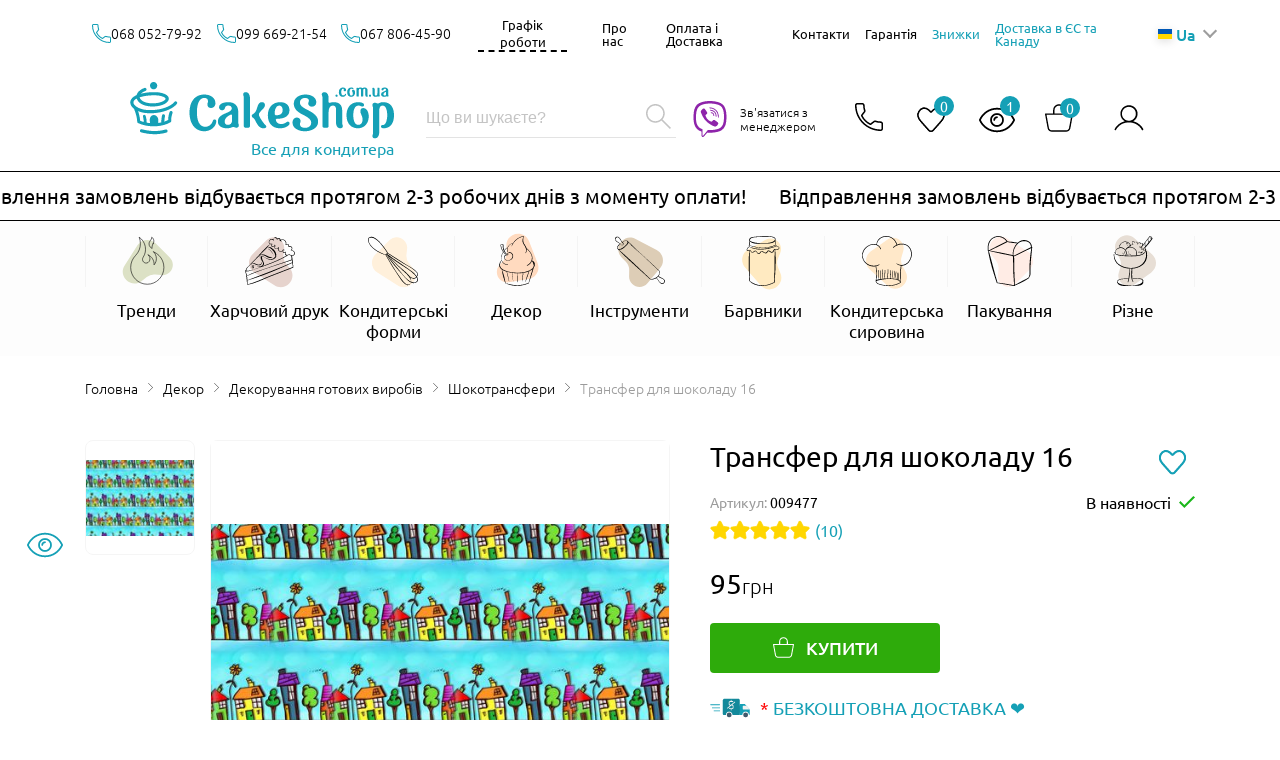

--- FILE ---
content_type: text/html; charset=UTF-8
request_url: https://cakeshop.com.ua/ua/product/transfer-dlya-shokolada-16/
body_size: 43705
content:
<!DOCTYPE html>
<html lang=uk-ua>
    <head>

        <meta charset="utf-8">
        <meta http-equiv="X-UA-Compatible" content="IE=edge">
        <meta name="viewport" content="width=device-width, minimum-scale=1.0, maximum-scale=1.0, user-scalable=no">
        <meta name="format-detection" content="telephone=no">
        <meta http-equiv="x-rim-auto-match" content="none">
        <meta name="theme-color" content="#15a0b6">
         <link rel='alternate' hreflang='ru' href='https://cakeshop.com.ua/ru/product/transfer-dlya-shokolada-16/'>         <title>⋗ Трансфер для шоколаду 16 купити в Україні ➛ CakeShop.com.ua</title>
        <meta name="description" content="Трансфер для шоколаду 16 ? Вибрати інтернет-магазин CakeShop = подарувати шматочок щастя ❤️ Доставка по Україні ✈️ 099 669-21-54 ☎️">
        <meta name="robots" content="index,follow">
        <meta name="csrf-token" content="RTo6oe0ObLZj0lTPgjU83YkxrJ3ez3TQ2ig978Kt">
        <meta name="lang" content="ua">

        <meta name="google-site-verification" content="U34zzszaY9Snt6C8jMOT1fPVTw_fijUdVkYHeSchNPQ" />

        <link rel="icon" type="image/ico" href="/img/favicon.ico">
        <link rel="preload" as="style" href="/css/style.css?id=86396b6208c42f73bb9a">
        <link rel="preload" href="/fonts/ubuntu-v15-latin_cyrillic-300.woff2" as="font" type="font/woff2" crossorigin >
        <link rel="preload" href="/fonts/ubuntu-v15-latin_cyrillic-regular.woff2" as="font" type="font/woff2" crossorigin >
        <link rel="preload" href="/fonts/ubuntu-v15-latin_cyrillic-500.woff2" as="font" type="font/woff2" crossorigin >
        <link rel="modulepreload" href="/js/manifest.js?id=3c768977c2574a34506e">
        <link rel="modulepreload" href="/js/vendor.js?id=2e76d251e41d3509c4a6">
        <link rel="modulepreload" href="/js/index.js?id=8bbeccd7f86a16b30b86">
        <link rel="stylesheet" href="/css/style.css?id=86396b6208c42f73bb9a">

            <link rel="canonical" href="https://cakeshop.com.ua/ua/product/transfer-dlya-shokolada-16/">

        <meta property="og:type" content="website"/>
<meta property="og:title" content="Купити Трансфер для шоколаду 16"/>
<meta property="og:url" content="https://cakeshop.com.ua/ua/product/transfer-dlya-shokolada-16/"/>
<meta property="og:image" content="https://cakeshop.com.ua/images/w5418nrl3lLZOCKEhQZmJXXVbnZUu78rts_XDWYmOno/w:538/bG9jYWw/6Ly8vY2FrZXNob3AuY29tLnVhL3B1YmxpY19odG1sL3N0b3JhZ2UvYXBwL3B1YmxpYy9pbWcvcHJvZHVjdC81ZmJhZDM2ZGYyZjY1MS5qcGVn"/>
<meta property="og:site_name" content="cakeshop.com.ua"/>
<meta property="og:image:width" content="1200" />
<meta property="og:image:height" content="630" />
<meta property="og:description" content="95 грн  Трансфер для шоколаду 16 ? Вибрати інтернет-магазин CakeShop = подарувати шматочок щастя ❤️ Доставка по Україні ✈️ 099 669-21-54 ☎️"/>

        <!-- Google Tag Manager -->
        <script>(function(w,d,s,l,i){w[l]=w[l]||[];w[l].push({'gtm.start':
                    new Date().getTime(),event:'gtm.js'});var f=d.getElementsByTagName(s)[0],
                j=d.createElement(s),dl=l!='dataLayer'?'&l='+l:'';j.async=true;j.src=
                'https://www.googletagmanager.com/gtm.js?id='+i+dl;f.parentNode.insertBefore(j,f);
            })(window,document,'script','dataLayer','GTM-P6PK75K');</script>
<!-- End Google Tag Manager -->
        <!-- Global site tag (gtag.js) - Google Ads: 10775295229 -->
        <script async src="https://www.googletagmanager.com/gtag/js?id=AW-10775295229"></script>
        <script>
            window.dataLayer = window.dataLayer || [];
            function gtag(){dataLayer.push(arguments);}
            gtag('js', new Date());

            gtag('config', 'AW-10775295229');
        </script>
    </head>
    <body>
    <script type="text/javascript">
        (function(d, w, s) {
            var widgetHash = 'iaPFejuknwsEmCnnXZC4', bch = d.createElement(s); bch.type = 'text/javascript'; bch.async = true;
            bch.src = '//widgets.binotel.com/chat/widgets/' + widgetHash + '.js';
            var sn = d.getElementsByTagName(s)[0]; sn.parentNode.insertBefore(bch, sn);
        })(document, window, 'script');
    </script>
    <script type="text/javascript">
        if (location.pathname.indexOf('/ua') === 0) {
            window.BinotelChatSettings = {
                language: 'ua',
                aa_welcomText: 'Доброго дня! Наші оператори онлайн та готові Вам допомогти. Ставте запитання в чаті.',
                aa_welcomMessageFromEmployeeText: 'Доброго дня! Раді вітати Вас на нашому сайті. Напишіть, що Вас цікавить, і я Вам обов\'язково допоможу.',
                of_welcomText: 'Вітаємо! На жаль, зараз ми не можемо вийти на зв\'язок. Залишіть, будь ласка, свої контакти, і ми обов\'язково зв\'яжемося з Вами.',
                nwtf_welcomText: 'Вітаємо! Зараз ми не зв\'язку, але хочемо допомогти. Залишіть, будь ласка, Ваші контакти і ми обов\'язково зв\'яжемося з вами в робочий час.',
                cf_welcomText: 'Щоб продовжити спілкування і ми могли надати Вам найкращий сервіс, заповніть, будь ласка, контактну форму:',
                qb_1_text: 'Консультація',
                qb_2_text: 'Допомога з оплатою',
                qb_3_text: 'Залишити контакти'
            };
        }
    </script>
    <!-- Google Tag Manager (noscript) -->
    <noscript><iframe src="https://www.googletagmanager.com/ns.html?id=GTM-P6PK75K"
                      height="0" width="0" style="display:none;visibility:hidden"></iframe></noscript>
    <!-- End Google Tag Manager (noscript) -->

        <header class="header  header--theme-shadow ">
    <img style="pointer-events: none; position: absolute; top: 0; left: 0; width: 99vw; height: 70vh; max-width: 99vw; max-height: 99vh;" src='[data-uri]'/>
    <div class="container header__container">
        <div class="header__main">
            <button
                type="button"
                aria-label="iterface.menu-open"
                class="header__hamburger hamburger js--trigger-menu"
            >
                <span class="hamburger__view"></span>
            </button>
            <a href="https://cakeshop.com.ua/ua/" class="header__logotype logotype ">
                <img src="/img/logotype.svg" alt="Cakeshop Луцьк, Ковель - кондитерський інтернет магазин" class="logotype__image" width="127" height="32">
                <span>Все для кондитера</span>
            </a>
            <div class="header__cart cart  cart--theme-empty ">
    <a href="javascript:void(0);" data-link="https://cakeshop.com.ua/ua/basket/" class="cart__trigger js--trigger-cart">
        <svg class="cart__icon">
            <use xlink:href="/img/icons/sprite.svg?v=2#basket"></use>
        </svg>
        <span class="cart__count">0</span>
    </a>
</div>
            <div class="header__wishlist wishlist">
    <a href="javascript:void(0);" data-link="javascript:void(0);" class="wishlist__link js--wishlist-link">
        <svg class="wishlist__icon">
            <use xlink:href="/img/icons/sprite-wh.svg?v=2#heart2"></use>
        </svg>
        <span class="wishlist__count js--wishlist-count">
            0
        </span>
    </a>
</div>
            <div class="header__viewed viewed">
    <a href="https://cakeshop.com.ua/ua/products/viewed/" data-link="https://cakeshop.com.ua/ua/products/viewed/" class="viewed__link">
        <svg class="viewed__icon">
            <use xlink:href="/img/icons/sprite.svg?id=199cd866440b63522d1e#view"></use>
        </svg>
        <span class="viewed__count">
            1
        </span>
    </a>
</div>
            <div class="header__search-global search-global">
    <button
        type="button"
        aria-label="Відкрити пошук"
        class="search-global__trigger js--trigger-search"
    >
        <svg class="search-global__trigger-icon">
            <use xlink:href="/img/icons/sprite.svg?v=2#search"></use>
        </svg>
    </button>
    <div class="search-global__dropdown js--dropdown-search">
        <form action="https://cakeshop.com.ua/ua/search/1/" class="search-global__group">
            <input
                type="text"
                name="search"
                class="search-global__input js--input-validate"
                placeholder="Що ви шукаєте?"
                data-min="3"
            >
            <button
                type="submit"
                aria-label="Здійснити пошук"
                class="search-global__submit"
            >
                <svg class="search-global__submit-icon">
                    <use xlink:href="/img/icons/sprite.svg?v=2#search"></use>
                </svg>
            </button>
        </form>
                    <div class="search-global__online-store online-store--theme-dark online-store">
    <div class="online-store__header">
        <svg class="online-store__icon">
            <use xlink:href="/img/icons/sprite.svg?v=2#headset"></use>
        </svg>
        <span class="online-store__caption">Online магазин:</span>
    </div>
    <div class="online-store__inner">
                    <div class="online-store__number number">
        <a onclick="phoneAnalytics(0680527992, 'phone')" href="tel:0680527992" class="number__link js--seo-action" data-seo-type="tel-call">
            068 <span class="number__bold">052-79-92</span>
        </a>
        <div class="number__messengers">
                                        <a href="https://wa.me/0680527992" class="number__messenger" aria-label="whatsapp">
                    <svg class="number__icon number__icon--whatsapp">
                        <use xlink:href="/img/icons/sprite.svg?id=199cd866440b63522d1e#whatsapp"></use>
                    </svg>
                </a>
                    </div>
    </div>
                    <div class="online-store__number number">
        <a onclick="phoneAnalytics(0996692154, 'phone')" href="tel:0996692154" class="number__link js--seo-action" data-seo-type="tel-call">
            099 <span class="number__bold">669-21-54</span>
        </a>
        <div class="number__messengers">
                                        <a href="https://wa.me/0996692154" class="number__messenger" aria-label="whatsapp">
                    <svg class="number__icon number__icon--whatsapp">
                        <use xlink:href="/img/icons/sprite.svg?id=199cd866440b63522d1e#whatsapp"></use>
                    </svg>
                </a>
                    </div>
    </div>
                    <div class="online-store__number number">
        <a onclick="phoneAnalytics(0986423934, 'phone')" href="tel:0986423934" class="number__link js--seo-action" data-seo-type="tel-call">
            098 <span class="number__bold">642-39-34</span>
        </a>
        <div class="number__messengers">
                            <a onclick="phoneAnalytics(0986423934, 'viber')" href="viber://add?number=380986423934" aria-label="viber" data-chat="viber://chat?number=+380986423934" class="number__messenger js--replace-viber">
                    <svg class="number__icon number__icon--viber">
                        <use xlink:href="/img/icons/sprite.svg?v=2#viber"></use>
                    </svg>
                </a>
                                </div>
    </div>
                    <div class="online-store__number number">
        <a onclick="phoneAnalytics(0662545615, 'phone')" href="tel:0662545615" class="number__link js--seo-action" data-seo-type="tel-call">
            066 <span class="number__bold">254-56-15</span>
        </a>
        <div class="number__messengers">
                            <a onclick="phoneAnalytics(0662545615, 'viber')" href="viber://add?number=380662545615" aria-label="viber" data-chat="viber://chat?number=+380662545615" class="number__messenger js--replace-viber">
                    <svg class="number__icon number__icon--viber">
                        <use xlink:href="/img/icons/sprite.svg?v=2#viber"></use>
                    </svg>
                </a>
                                </div>
    </div>
                    <div class="online-store__number number">
        <a onclick="phoneAnalytics(0939720800, 'phone')" href="tel:0939720800" class="number__link js--seo-action" data-seo-type="tel-call">
            093 <span class="number__bold">972-08-00</span>
        </a>
        <div class="number__messengers">
                            <a onclick="phoneAnalytics(0939720800, 'viber')" href="viber://add?number=380939720800" aria-label="viber" data-chat="viber://chat?number=+380939720800" class="number__messenger js--replace-viber">
                    <svg class="number__icon number__icon--viber">
                        <use xlink:href="/img/icons/sprite.svg?v=2#viber"></use>
                    </svg>
                </a>
                                </div>
    </div>
            </div>
</div>
            </div>
</div>
            <a onclick="phoneAnalytics(0939720800, 'viber')" href="viber://add?number=380939720800" data-chat="viber://chat?number=+380939720800" class="header__choose-viber choose-viber--laptop choose-viber js--replace-viber">
    <svg class="choose-viber__icon">
        <use xlink:href="/img/icons/sprite.svg?v=2#viber"></use>
    </svg>
    <span class="choose-viber__excerpt">Зв'язатися з менеджером</span>
</a>
            <div class="header__communication communication">
    <button
        type="button"
        aria-label="Відкрити контакти"
        class="communication__trigger js--trigger-communication"
    >
        <svg class="communication__icon">
            <use xlink:href="/img/icons/sprite.svg?v=2#phone"></use>
        </svg>
    </button>
    <div class="communication__dropdown js--dropdown-communication">
        <div class="communication__container container">
            <div class="communication__online-store online-store--theme-dark online-store">
    <div class="online-store__header">
        <svg class="online-store__icon">
            <use xlink:href="/img/icons/sprite.svg?v=2#headset"></use>
        </svg>
        <span class="online-store__caption">Online магазин:</span>
    </div>
    <div class="online-store__inner">
                    <div class="online-store__number number">
        <a onclick="phoneAnalytics(0680527992, 'phone')" href="tel:0680527992" class="number__link js--seo-action" data-seo-type="tel-call">
            068 <span class="number__bold">052-79-92</span>
        </a>
        <div class="number__messengers">
                                        <a href="https://wa.me/0680527992" class="number__messenger" aria-label="whatsapp">
                    <svg class="number__icon number__icon--whatsapp">
                        <use xlink:href="/img/icons/sprite.svg?id=199cd866440b63522d1e#whatsapp"></use>
                    </svg>
                </a>
                    </div>
    </div>
                    <div class="online-store__number number">
        <a onclick="phoneAnalytics(0996692154, 'phone')" href="tel:0996692154" class="number__link js--seo-action" data-seo-type="tel-call">
            099 <span class="number__bold">669-21-54</span>
        </a>
        <div class="number__messengers">
                                        <a href="https://wa.me/0996692154" class="number__messenger" aria-label="whatsapp">
                    <svg class="number__icon number__icon--whatsapp">
                        <use xlink:href="/img/icons/sprite.svg?id=199cd866440b63522d1e#whatsapp"></use>
                    </svg>
                </a>
                    </div>
    </div>
                    <div class="online-store__number number">
        <a onclick="phoneAnalytics(0986423934, 'phone')" href="tel:0986423934" class="number__link js--seo-action" data-seo-type="tel-call">
            098 <span class="number__bold">642-39-34</span>
        </a>
        <div class="number__messengers">
                            <a onclick="phoneAnalytics(0986423934, 'viber')" href="viber://add?number=380986423934" aria-label="viber" data-chat="viber://chat?number=+380986423934" class="number__messenger js--replace-viber">
                    <svg class="number__icon number__icon--viber">
                        <use xlink:href="/img/icons/sprite.svg?v=2#viber"></use>
                    </svg>
                </a>
                                </div>
    </div>
                    <div class="online-store__number number">
        <a onclick="phoneAnalytics(0662545615, 'phone')" href="tel:0662545615" class="number__link js--seo-action" data-seo-type="tel-call">
            066 <span class="number__bold">254-56-15</span>
        </a>
        <div class="number__messengers">
                            <a onclick="phoneAnalytics(0662545615, 'viber')" href="viber://add?number=380662545615" aria-label="viber" data-chat="viber://chat?number=+380662545615" class="number__messenger js--replace-viber">
                    <svg class="number__icon number__icon--viber">
                        <use xlink:href="/img/icons/sprite.svg?v=2#viber"></use>
                    </svg>
                </a>
                                </div>
    </div>
                    <div class="online-store__number number">
        <a onclick="phoneAnalytics(0939720800, 'phone')" href="tel:0939720800" class="number__link js--seo-action" data-seo-type="tel-call">
            093 <span class="number__bold">972-08-00</span>
        </a>
        <div class="number__messengers">
                            <a onclick="phoneAnalytics(0939720800, 'viber')" href="viber://add?number=380939720800" aria-label="viber" data-chat="viber://chat?number=+380939720800" class="number__messenger js--replace-viber">
                    <svg class="number__icon number__icon--viber">
                        <use xlink:href="/img/icons/sprite.svg?v=2#viber"></use>
                    </svg>
                </a>
                                </div>
    </div>
            </div>
</div>

                            <span class="communication__title">Завітайте в наші магазини</span>

                                    <div class="communication__store store--theme-dark store">
    <span class="store__caption">Луцьк:</span>
    <div class="store__inner">
                <div class="store__item">
            <div class="store__header">
                <svg class="store__icon">
                    <use xlink:href="/img/icons/sprite.svg?v=2#location"></use>
                </svg>
                <address class="store__address">пр. Грушевського 30</address>
            </div>
            <div class="store__numbers">
                                    <div class="store__number number--theme-small number">
        <a onclick="phoneAnalytics(0664014230, 'phone')" href="tel:0664014230" class="number__link js--seo-action" data-seo-type="tel-call">
            066 <span class="number__bold">401-42-30</span>
        </a>
        <div class="number__messengers">
                            <a onclick="phoneAnalytics(0664014230, 'viber')" href="viber://add?number=380664014230" aria-label="viber" data-chat="viber://chat?number=+380664014230" class="number__messenger js--replace-viber">
                    <svg class="number__icon number__icon--viber">
                        <use xlink:href="/img/icons/sprite.svg?v=2#viber"></use>
                    </svg>
                </a>
                                </div>
    </div>
                                                                </div>
        </div>
                <div class="store__item">
            <div class="store__header">
                <svg class="store__icon">
                    <use xlink:href="/img/icons/sprite.svg?v=2#location"></use>
                </svg>
                <address class="store__address">вул. Ковельська 29</address>
            </div>
            <div class="store__numbers">
                                    <div class="store__number number--theme-small number">
        <a onclick="phoneAnalytics(0975524482, 'phone')" href="tel:0975524482" class="number__link js--seo-action" data-seo-type="tel-call">
            097 <span class="number__bold">552-44-82</span>
        </a>
        <div class="number__messengers">
                            <a onclick="phoneAnalytics(0975524482, 'viber')" href="viber://add?number=380975524482" aria-label="viber" data-chat="viber://chat?number=+380975524482" class="number__messenger js--replace-viber">
                    <svg class="number__icon number__icon--viber">
                        <use xlink:href="/img/icons/sprite.svg?v=2#viber"></use>
                    </svg>
                </a>
                                </div>
    </div>
                                                                </div>
        </div>
            </div>
</div>
                                    </div>
    </div>
</div>
            <div class="header__authorization authorization">
            <button
            type="button"
            aria-label="Авторизуватись"
            class="authorization__trigger js--trigger-authorization auth-btn"
            >
                <svg class="authorization__icon">
                    <use xlink:href="/img/icons/sprite.svg?v=2#user"></use>
                </svg>
        </button>
    
    <div class="authorization__dropdown js--dropdown-authorization">
        <div class="authorization__container container">
            <form action="https://cakeshop.com.ua/ua/login" class="auth-form" id="auth-form">
                <input type="hidden" name="_token" value="RTo6oe0ObLZj0lTPgjU83YkxrJ3ez3TQ2ig978Kt">
                <span class="auth-form__title">Мій кабінет</span>
                <input
                    type="email"
                    name="email"
                    class="auth-form__input"
                    placeholder="Email*"
                >
                <div class="auth-form__password js--password-field" id="password1">
                    <input
                        type="password"
                        name="password"
                        class="auth-form__input"
                        placeholder="Пароль*"
                    >
                    <button type="button" tabindex="-1" class="auth-form__show-password" aria-label="show-password"></button>
                </div>

                <div class="auth-form__actions">
                    <button
                        type="button"
                        aria-label="Забули пароль?"
                        class="forgot-password__trigger js--trigger-forgot-password"
                    >
                        Забули пароль?
                    </button>

                    <button
                        type="button"
                        aria-label="Зареєструватись"
                        class="register__trigger js--trigger-register"
                    >
                        Зареєструватись
                    </button>
                </div>
                <button type="submit" class="auth-form__button">Увійти</button>
            </form>
            <button type="button" class="authorization__dropdown-close" data-dropdown-close>&times</button>
        </div>
    </div>
    <div class="register register__dropdown js--dropdown-register">
        <div class="register__container container">
            <form action="https://cakeshop.com.ua/ua/register" class="register-form" id="register-form">
                <input type="hidden" name="_token" value="RTo6oe0ObLZj0lTPgjU83YkxrJ3ez3TQ2ig978Kt">
                <span class="register-form__title">Реєстрація</span>
                <input
                    type="text"
                    name="surname"
                    class="register-form__input"
                    placeholder="Прізвище*"
                >
                <input
                    type="text"
                    name="first_name"
                    class="register-form__input"
                    placeholder="Ім&#039;я*"
                >
                <input
                    type="text"
                    name="last_name"
                    class="register-form__input"
                    placeholder="По батькові*"
                >
                <input
                    type="email"
                    name="email"
                    class="register-form__input"
                    placeholder="Email*"
                >
                <div
                    class="register-form__phone-box register-form__input"
                >
                    <select
                        name="phone_country"
                        id="register-phone"
                        class="register-form__select"
                    >
                        <option class="register-form__option" value="UA" data-country="Україна" selected>+380</option>
                    </select>
                    <input
                        type="text"
                        name="phone_number"
                        class=" register-form__phone-input"
                        placeholder="Номер телефону"
                    >
                </div>

                <div class="register-form__password js--password-field" id="password2">
                    <input
                        type="password"
                        name="password"
                        id="register_password"
                        class="register-form__input"
                        placeholder="Пароль*"
                    >
                    <button type="button" tabindex="-1" class="register-form__show-password" aria-label="Показати пароль"></button>
                </div>
                <div class="register-form__password js--password-field" id="password3">
                    <input
                        type="password"
                        name="password_confirmation"
                        class="register-form__input"
                        placeholder="Повторіть пароль*"
                    >
                    <button type="button" tabindex="-1" class="register-form__show-password" aria-label="Показати пароль"></button>
                </div>
                <div class="register-form__checkbox">
                    <input class="register-form__checkbox-input" type="checkbox" id="register-form__agreement" name="agreement">
                    <label for="register-form__agreement" class="register-form__checkbox-label">Я приймаю умови угоди користувача</label>
                </div>
                <div class="register-form__actions">
                    <span>Вже є аккаунт?</span>
                    <button
                        type="button"
                        aria-label="Увійти тут"
                        class="register-form__action">Увійти тут</button>
                </div>
                <button type="submit" class="register-form__button">Зареєструватися</button>
            </form>

            <button type="button" class="register__dropdown-close" data-dropdown-close>&times</button>
        </div>
    </div>

    <div class="forgot-password forgot-password__dropdown js--dropdown-forgot-password">
        <div class="forgot-password__container container">
            <form action="https://cakeshop.com.ua/ua/password/email" class="forgot-form" id="forgot-form">
                <input type="hidden" name="_token" value="RTo6oe0ObLZj0lTPgjU83YkxrJ3ez3TQ2ig978Kt">
                <span class="forgot-form__title">Відновлення паролю</span>
                <input
                    type="email"
                    name="email"
                    class="forgot-form__input"
                    placeholder="Email*"
                >
                <button type="button" aria-label="Згадали пароль?" class="forgot-form__action">Згадали пароль?</button>
                <button type="submit" class="forgot-form__button">Надіслати новий пароль</button>
            </form>
            <button type="button" class="forgot-password__dropdown-close" data-dropdown-close>&times</button>
        </div>
    </div>
</div>









        </div>
        <div class="header__backdrop js--dropdown-menu">
            <div class="header__dropdown ">
                <div class="header__wrapper">
                    <nav class="header__navbar navbar">
    <ul class="navbar__list">
                                <li class="navbar__item">
                <a href="https://cakeshop.com.ua/ua/catalog/trendy/1/"
                   class="navbar__category js--trigger-category">
                    <svg class="navbar__icon">
                        <use xlink:href="/img/icons/sprite.svg?v=2#navbar-trends"></use>
                    </svg>
                    <span class="navbar__caption">Тренди</span>
                </a>
                                    <ul class="navbar__items js--toggle-category">
                                                    <li>
                                <a href="https://cakeshop.com.ua/ua/catalog/dubayskiy-shokolad/1/"
                                   class="navbar__subcategory ">
                                    Дубайський шоколад
                                </a>
                            </li>
                                                    <li>
                                <a href="https://cakeshop.com.ua/ua/catalog/zefirnye-tsvety/1/"
                                   class="navbar__subcategory ">
                                    Зефірні квіти
                                </a>
                            </li>
                                                    <li>
                                <a href="https://cakeshop.com.ua/ua/catalog/vafelnyy-dekor/1/"
                                   class="navbar__subcategory ">
                                    Вафельний декор
                                </a>
                            </li>
                                                    <li>
                                <a href="https://cakeshop.com.ua/ua/catalog/korony-i-blestki/1/"
                                   class="navbar__subcategory ">
                                    Корони та блискітки
                                </a>
                            </li>
                                                    <li>
                                <a href="https://cakeshop.com.ua/ua/catalog/vse-dlya-vypekaniya-khleba/1/"
                                   class="navbar__subcategory ">
                                    Все для випікання хліба
                                </a>
                            </li>
                                            </ul>
                            </li>
                                <li class="navbar__item">
                <a href="https://cakeshop.com.ua/ua/catalog/pishchevaya-pechat/1/"
                   class="navbar__category js--trigger-category">
                    <svg class="navbar__icon">
                        <use xlink:href="/img/icons/sprite.svg?v=2#navbar-printing"></use>
                    </svg>
                    <span class="navbar__caption">Харчовий друк</span>
                </a>
                                    <ul class="navbar__items js--toggle-category">
                                                    <li>
                                <a href="https://cakeshop.com.ua/ua/catalog/individualnaya-pishchevaya-pechat/1/"
                                   class="navbar__subcategory ">
                                    Індивідуальний харчовий друк
                                </a>
                            </li>
                                                    <li>
                                <a href="https://cakeshop.com.ua/ua/catalog/vafelnye-kartinki/1/"
                                   class="navbar__subcategory ">
                                    Вафельний і цукровий друк
                                </a>
                            </li>
                                                    <li>
                                <a href="https://cakeshop.com.ua/ua/catalog/saharnye-kartinki/1/"
                                   class="navbar__subcategory ">
                                    Цукрові картинки
                                </a>
                            </li>
                                                    <li>
                                <a href="https://cakeshop.com.ua/ua/catalog/transfery-dlya-merengi/1/"
                                   class="navbar__subcategory ">
                                    Трансфери для меренги
                                </a>
                            </li>
                                                    <li>
                                <a href="https://cakeshop.com.ua/ua/catalog/transfery-dlya-ledentsov-i-karameli/1/"
                                   class="navbar__subcategory ">
                                    Трансфери для льодяників і карамелі
                                </a>
                            </li>
                                                    <li>
                                <a href="https://cakeshop.com.ua/ua/catalog/transfer-dlya-shokolada/1/"
                                   class="navbar__subcategory ">
                                    Трансфери для шоколаду
                                </a>
                            </li>
                                                    <li>
                                <a href="https://cakeshop.com.ua/ua/catalog/vse-dlya-pischevoy-pechati/1/"
                                   class="navbar__subcategory ">
                                    Все для харчового друку
                                </a>
                            </li>
                                            </ul>
                            </li>
                                <li class="navbar__item">
                <a href="https://cakeshop.com.ua/ua/catalog/konditerskie-formy/1/"
                   class="navbar__category js--trigger-category">
                    <svg class="navbar__icon">
                        <use xlink:href="/img/icons/sprite.svg?v=2#navbar-equipment"></use>
                    </svg>
                    <span class="navbar__caption">Кондитерські форми</span>
                </a>
                                    <ul class="navbar__items js--toggle-category">
                                                    <li>
                                <a href="https://cakeshop.com.ua/ua/catalog/silikonovye-formy/1/"
                                   class="navbar__subcategory ">
                                    Силіконові форми
                                </a>
                            </li>
                                                    <li>
                                <a href="https://cakeshop.com.ua/ua/catalog/formy-dlya-evro-tortov/1/"
                                   class="navbar__subcategory ">
                                    Форми для євро-тортів
                                </a>
                            </li>
                                                    <li>
                                <a href="https://cakeshop.com.ua/ua/catalog/formy-dlya-vypechki/1/"
                                   class="navbar__subcategory ">
                                    Металеві форми для випікання
                                </a>
                            </li>
                                                    <li>
                                <a href="https://cakeshop.com.ua/ua/catalog/metallicheskie-formy-dlya-tartov/1/"
                                   class="navbar__subcategory ">
                                    Металеві форми для тартів
                                </a>
                            </li>
                                                    <li>
                                <a href="https://cakeshop.com.ua/ua/catalog/bumagnye_formy/1/"
                                   class="navbar__subcategory ">
                                    Паперові та пергаментні форми
                                </a>
                            </li>
                                                    <li>
                                <a href="https://cakeshop.com.ua/ua/catalog/bumazhnye-formy-dlya-konfet-keyk-popsov-makaron/1/"
                                   class="navbar__subcategory ">
                                    Паперові форми для цукерок, кейк-попсів, макаронів
                                </a>
                            </li>
                                                    <li>
                                <a href="https://cakeshop.com.ua/ua/catalog/formy-dlya-shokolada/1/"
                                   class="navbar__subcategory ">
                                    Пластикові форми для шоколаду, льодяників, мастики
                                </a>
                            </li>
                                                    <li>
                                <a href="https://cakeshop.com.ua/ua/catalog/polikarbonatnye-formy/1/"
                                   class="navbar__subcategory ">
                                    Полікарбонатні форми
                                </a>
                            </li>
                                            </ul>
                            </li>
                                <li class="navbar__item">
                <a href="https://cakeshop.com.ua/ua/catalog/dekor/1/"
                   class="navbar__category js--trigger-category">
                    <svg class="navbar__icon">
                        <use xlink:href="/img/icons/sprite.svg?v=2#navbar-decor"></use>
                    </svg>
                    <span class="navbar__caption">Декор</span>
                </a>
                                    <ul class="navbar__items js--toggle-category">
                                                    <li>
                                <a href="https://cakeshop.com.ua/ua/catalog/beze/1/"
                                   class="navbar__subcategory ">
                                    Безе
                                </a>
                            </li>
                                                    <li>
                                <a href="https://cakeshop.com.ua/ua/catalog/blestki-kandurin-susalnoe-zoloto/1/"
                                   class="navbar__subcategory ">
                                    Блискітки, кандурин, сусальне золото
                                </a>
                            </li>
                                                    <li>
                                <a href="https://cakeshop.com.ua/ua/catalog/posypki-konditerskie-glittery/1/"
                                   class="navbar__subcategory ">
                                    Посипки кондитерські
                                </a>
                            </li>
                                                    <li>
                                <a href="https://cakeshop.com.ua/ua/catalog/kruzheva-iz-aysinga-gotovye/1/"
                                   class="navbar__subcategory ">
                                    Мереживо з гнучкого айсингу (готове)
                                </a>
                            </li>
                                                    <li>
                                <a href="https://cakeshop.com.ua/ua/catalog/dekor-iz-izomalta/1/"
                                   class="navbar__subcategory ">
                                    Декор  з ізомальта
                                </a>
                            </li>
                                                    <li>
                                <a href="https://cakeshop.com.ua/ua/catalog/shokoladnye-figurki/1/"
                                   class="navbar__subcategory ">
                                    Декор з шоколаду
                                </a>
                            </li>
                                                    <li>
                                <a href="https://cakeshop.com.ua/ua/catalog/saharnye-figurki/1/"
                                   class="navbar__subcategory ">
                                    Фігурки для декору
                                </a>
                            </li>
                                                    <li>
                                <a href="https://cakeshop.com.ua/ua/catalog/dekorirovanie-gotovykh-izdeliy/1/"
                                   class="navbar__subcategory ">
                                    Декорування готових виробів
                                </a>
                            </li>
                                                    <li>
                                <a href="https://cakeshop.com.ua/ua/catalog/imbirnye-pryaniki/1/"
                                   class="navbar__subcategory ">
                                    Імбирне печиво
                                </a>
                            </li>
                                                    <li>
                                <a href="https://cakeshop.com.ua/ua/catalog/sakharnye-tsvety/1/"
                                   class="navbar__subcategory ">
                                    Квіти для декору
                                </a>
                            </li>
                                                    <li>
                                <a href="https://cakeshop.com.ua/ua/catalog/khrustyashchiy-dekor-i-vozdushnyy-ris/1/"
                                   class="navbar__subcategory ">
                                    Хрусткий декор і повітряний рис
                                </a>
                            </li>
                                            </ul>
                            </li>
                                <li class="navbar__item">
                <a href="https://cakeshop.com.ua/ua/catalog/instrumenty/1/"
                   class="navbar__category js--trigger-category">
                    <svg class="navbar__icon">
                        <use xlink:href="/img/icons/sprite.svg?v=2#navbar-tools"></use>
                    </svg>
                    <span class="navbar__caption">Інструменти</span>
                </a>
                                    <ul class="navbar__items js--toggle-category">
                                                    <li>
                                <a href="https://cakeshop.com.ua/ua/catalog/aerograf/1/"
                                   class="navbar__subcategory ">
                                    Аерографія
                                </a>
                            </li>
                                                    <li>
                                <a href="https://cakeshop.com.ua/ua/catalog/alfavit-cifry/1/"
                                   class="navbar__subcategory ">
                                    Алфавіт, цифри
                                </a>
                            </li>
                                                    <li>
                                <a href="https://cakeshop.com.ua/ua/catalog/vse-dlya-keyk---popsov/1/"
                                   class="navbar__subcategory ">
                                    Все для кейк-попсів
                                </a>
                            </li>
                                                    <li>
                                <a href="https://cakeshop.com.ua/ua/catalog/vyrubki-i-plunzhery/1/"
                                   class="navbar__subcategory ">
                                    Вирубки та плунжери для мастики
                                </a>
                            </li>
                                                    <li>
                                <a href="https://cakeshop.com.ua/ua/catalog/vyrubki-i-trafarety-dlya-pryanikov/1/"
                                   class="navbar__subcategory ">
                                    Вирубки, катери, трафарети
                                </a>
                            </li>
                                                    <li>
                                <a href="https://cakeshop.com.ua/ua/catalog/instrumenty-dlya-mastiki/1/"
                                   class="navbar__subcategory ">
                                    Інструменти для мастики
                                </a>
                            </li>
                                                    <li>
                                <a href="https://cakeshop.com.ua/ua/catalog/instrumenty-dlya-raboty-s-kremom/1/"
                                   class="navbar__subcategory ">
                                    Інструменти для роботи з кремом
                                </a>
                            </li>
                                                    <li>
                                <a href="https://cakeshop.com.ua/ua/catalog/konditerskiy_inventar/1/"
                                   class="navbar__subcategory ">
                                    Кондитерський інвентар
                                </a>
                            </li>
                                                    <li>
                                <a href="https://cakeshop.com.ua/ua/catalog/pomoschniki-na-kuhne/1/"
                                   class="navbar__subcategory ">
                                    Кухонне приладдя
                                </a>
                            </li>
                                                    <li>
                                <a href="https://cakeshop.com.ua/ua/catalog/moldy-vaynery/1/"
                                   class="navbar__subcategory ">
                                    Молди, вайнери
                                </a>
                            </li>
                                                    <li>
                                <a href="https://cakeshop.com.ua/ua/catalog/skalki/1/"
                                   class="navbar__subcategory ">
                                    Скалки
                                </a>
                            </li>
                                                    <li>
                                <a href="https://cakeshop.com.ua/ua/catalog/trafarety/1/"
                                   class="navbar__subcategory ">
                                    Трафарети
                                </a>
                            </li>
                                                    <li>
                                <a href="https://cakeshop.com.ua/ua/catalog/floristika/1/"
                                   class="navbar__subcategory ">
                                    Флористика
                                </a>
                            </li>
                                            </ul>
                            </li>
                                <li class="navbar__item">
                <a href="https://cakeshop.com.ua/ua/catalog/krasiteli/1/"
                   class="navbar__category js--trigger-category">
                    <svg class="navbar__icon">
                        <use xlink:href="/img/icons/sprite.svg?v=2#navbar-dyes"></use>
                    </svg>
                    <span class="navbar__caption">Барвники</span>
                </a>
                                    <ul class="navbar__items js--toggle-category">
                                                    <li>
                                <a href="https://cakeshop.com.ua/ua/catalog/gelevye-krasiteli/1/"
                                   class="navbar__subcategory ">
                                    Гелеві барвники
                                </a>
                            </li>
                                                    <li>
                                <a href="https://cakeshop.com.ua/ua/catalog/sukhie-krasiteli/1/"
                                   class="navbar__subcategory ">
                                    Сухі барвники
                                </a>
                            </li>
                                                    <li>
                                <a href="https://cakeshop.com.ua/ua/catalog/krasiteli-dlya-shokolada/1/"
                                   class="navbar__subcategory ">
                                    Барвники для шоколаду
                                </a>
                            </li>
                                                    <li>
                                <a href="https://cakeshop.com.ua/ua/catalog/krasiteli-dlya-aerografa/1/"
                                   class="navbar__subcategory ">
                                    Барвники для аерографа
                                </a>
                            </li>
                                                    <li>
                                <a href="https://cakeshop.com.ua/ua/catalog/pischevye-flomastery-karandashi/1/"
                                   class="navbar__subcategory ">
                                    Харчові фломастери, олівці
                                </a>
                            </li>
                                                    <li>
                                <a href="https://cakeshop.com.ua/ua/catalog/sprey-kraska/1/"
                                   class="navbar__subcategory ">
                                    Спрей-барвники
                                </a>
                            </li>
                                            </ul>
                            </li>
                                <li class="navbar__item">
                <a href="https://cakeshop.com.ua/ua/catalog/ingredienti/1/"
                   class="navbar__category js--trigger-category">
                    <svg class="navbar__icon">
                        <use xlink:href="/img/icons/sprite.svg?v=2#navbar-ingredients"></use>
                    </svg>
                    <span class="navbar__caption">Кондитерська сировина</span>
                </a>
                                    <ul class="navbar__items js--toggle-category">
                                                    <li>
                                <a href="https://cakeshop.com.ua/ua/catalog/aromatizatory-pischevye/1/"
                                   class="navbar__subcategory ">
                                    Ароматизатори харчові
                                </a>
                            </li>
                                                    <li>
                                <a href="https://cakeshop.com.ua/ua/catalog/konditerskoe-syre/1/"
                                   class="navbar__subcategory ">
                                    Кондитерська сировина
                                </a>
                            </li>
                                                    <li>
                                <a href="https://cakeshop.com.ua/ua/catalog/laki-sprei/1/"
                                   class="navbar__subcategory ">
                                    Лаки, спреї
                                </a>
                            </li>
                                                    <li>
                                <a href="https://cakeshop.com.ua/ua/catalog/mastika/1/"
                                   class="navbar__subcategory ">
                                    Мастика, марципан, маршмелоу
                                </a>
                            </li>
                                                    <li>
                                <a href="https://cakeshop.com.ua/ua/catalog/muka-orekhi-sukhofrukty/1/"
                                   class="navbar__subcategory ">
                                    Борошно, горіхи, сухофрукти
                                </a>
                            </li>
                                                    <li>
                                <a href="https://cakeshop.com.ua/ua/catalog/pyure-fruktovoe/1/"
                                   class="navbar__subcategory ">
                                    Пюре фруктове
                                </a>
                            </li>
                                                    <li>
                                <a href="https://cakeshop.com.ua/ua/catalog/shokolad/1/"
                                   class="navbar__subcategory ">
                                    Шоколад, глазур, какао-продукти
                                </a>
                            </li>
                                                    <li>
                                <a href="https://cakeshop.com.ua/ua/catalog/sublimirovannye-yagody-i-frukty1/1/"
                                   class="navbar__subcategory ">
                                    Сублімовані ягоди і фрукти
                                </a>
                            </li>
                                                    <li>
                                <a href="https://cakeshop.com.ua/ua/catalog/tovary-dlya-morozhennogo/1/"
                                   class="navbar__subcategory ">
                                    Товари для морозива
                                </a>
                            </li>
                                                    <li>
                                <a href="https://cakeshop.com.ua/ua/catalog/tovari-dlya-khliba/1/"
                                   class="navbar__subcategory ">
                                    Все для хліба
                                </a>
                            </li>
                                            </ul>
                            </li>
                                <li class="navbar__item">
                <a href="https://cakeshop.com.ua/ua/catalog/upakovka1/1/"
                   class="navbar__category js--trigger-category">
                    <svg class="navbar__icon">
                        <use xlink:href="/img/icons/sprite.svg?v=2#navbar-packaging"></use>
                    </svg>
                    <span class="navbar__caption">Пакування</span>
                </a>
                                    <ul class="navbar__items js--toggle-category">
                                                    <li>
                                <a href="https://cakeshop.com.ua/ua/catalog/korobki1/1/"
                                   class="navbar__subcategory ">
                                    Коробки
                                </a>
                            </li>
                                                    <li>
                                <a href="https://cakeshop.com.ua/ua/catalog/podlozhki-i-salfetki/1/"
                                   class="navbar__subcategory ">
                                    Підложки, муляжі, фальш-яруси и серветки
                                </a>
                            </li>
                                                    <li>
                                <a href="https://cakeshop.com.ua/ua/catalog/paketi/1/"
                                   class="navbar__subcategory ">
                                    Пакети
                                </a>
                            </li>
                                                    <li>
                                <a href="https://cakeshop.com.ua/ua/catalog/otkrytki-birki-nakleyki/1/"
                                   class="navbar__subcategory ">
                                    Листівки, бірки, наліпки
                                </a>
                            </li>
                                                    <li>
                                <a href="https://cakeshop.com.ua/ua/catalog/stoyki-i-podstavki-dlya-tortov/1/"
                                   class="navbar__subcategory ">
                                    Стійки та підставки для тортів
                                </a>
                            </li>
                                            </ul>
                            </li>
                                <li class="navbar__item">
                <a href="https://cakeshop.com.ua/ua/catalog/raznoe/1/"
                   class="navbar__category js--trigger-category">
                    <svg class="navbar__icon">
                        <use xlink:href="/img/icons/sprite.svg?v=2#navbar-other"></use>
                    </svg>
                    <span class="navbar__caption">Різне</span>
                </a>
                                    <ul class="navbar__items js--toggle-category">
                                                    <li>
                                <a href="https://cakeshop.com.ua/ua/catalog/novyy-god-2020/1/"
                                   class="navbar__subcategory ">
                                    НОВИЙ РІК 2026
                                </a>
                            </li>
                                                    <li>
                                <a href="https://cakeshop.com.ua/ua/catalog/podarochnye-sertifikaty/1/"
                                   class="navbar__subcategory ">
                                    ПОДАРУНКОВІ СЕРТИФІКАТИ
                                </a>
                            </li>
                                                    <li>
                                <a href="https://cakeshop.com.ua/ua/catalog/novinki/1/"
                                   class="navbar__subcategory ">
                                    НОВИНКИ
                                </a>
                            </li>
                                                    <li>
                                <a href="https://cakeshop.com.ua/ua/catalog/akciya/1/"
                                   class="navbar__subcategory ">
                                    Акція
                                </a>
                            </li>
                                                    <li>
                                <a href="https://cakeshop.com.ua/ua/catalog/vse-dlya-prazdnikov/1/"
                                   class="navbar__subcategory ">
                                    ВСЕ ДЛЯ СВЯТА
                                </a>
                            </li>
                                                    <li>
                                <a href="https://cakeshop.com.ua/ua/catalog/posuda/1/"
                                   class="navbar__subcategory ">
                                    Посуд для фуршету, кенди-бару
                                </a>
                            </li>
                                                    <li>
                                <a href="https://cakeshop.com.ua/ua/catalog/vse-bude-ukraina/1/"
                                   class="navbar__subcategory ">
                                    Все буде Україна!
                                </a>
                            </li>
                                                    <li>
                                <a href="https://cakeshop.com.ua/ua/catalog/vse-dlya-bento-tortov/1/"
                                   class="navbar__subcategory ">
                                    Все для Бенто тортів
                                </a>
                            </li>
                                                    <li>
                                <a href="https://cakeshop.com.ua/ua/catalog/tovary-optom/1/"
                                   class="navbar__subcategory ">
                                    ТОВАРИ ОПТОМ
                                </a>
                            </li>
                                                    <li>
                                <a href="https://cakeshop.com.ua/ua/catalog/tovary-pod-zakaz/1/"
                                   class="navbar__subcategory ">
                                    Товари під замовлення
                                </a>
                            </li>
                                                    <li>
                                <a href="https://cakeshop.com.ua/ua/catalog/rasprodazha/1/"
                                   class="navbar__subcategory ">
                                    ДЕНЬ СВЯТОГО ВАЛЕНТИНА
                                </a>
                            </li>
                                                    <li>
                                <a href="https://cakeshop.com.ua/ua/catalog/den-nezavisimosti/1/"
                                   class="navbar__subcategory ">
                                    ДЕНЬ НЕЗАЛЕЖНОСТИ
                                </a>
                            </li>
                                                    <li>
                                <a href="https://cakeshop.com.ua/ua/catalog/pasha/1/"
                                   class="navbar__subcategory ">
                                    ВЕЛИКДЕНЬ 2026
                                </a>
                            </li>
                                                    <li>
                                <a href="https://cakeshop.com.ua/ua/catalog/8-marta/1/"
                                   class="navbar__subcategory ">
                                    8 БЕРЕЗНЯ
                                </a>
                            </li>
                                                    <li>
                                <a href="https://cakeshop.com.ua/ua/catalog/shkola/1/"
                                   class="navbar__subcategory ">
                                    ШКІЛЬНЕ СВЯТО
                                </a>
                            </li>
                                                    <li>
                                <a href="https://cakeshop.com.ua/ua/catalog/helloween-2020/1/"
                                   class="navbar__subcategory ">
                                    HELLOWEEN
                                </a>
                            </li>
                                            </ul>
                            </li>
            </ul>
    <ul class="navbar__basic">
        <ul class="phones-list">
            <li class="phones-list__item">
                <svg class="phones-list__icon">
                    <use xlink:href="/img/icons/sprite.svg?v=2#phone"></use>
                </svg>
                <div class="phones-list__wrapper">
                    <a href="tel:0680527992" class="phones-list__link number__link js--seo-action" data-seo-type="tel-call">
                        068 052-79-92
                    </a>





                </div>
            </li>
            <li class="phones-list__item">
                <svg class="phones-list__icon">
                    <use xlink:href="/img/icons/sprite.svg?v=2#phone"></use>
                </svg>
                <div class="phones-list__wrapper">
                    <a href="tel:0996692154" class="phones-list__link number__link js--seo-action" data-seo-type="tel-call">
                        099 669-21-54
                    </a>





                </div>
            </li>
            <li class="phones-list__item">
                <svg class="phones-list__icon">
                    <use xlink:href="/img/icons/sprite.svg?v=2#phone"></use>
                </svg>
                <div class="phones-list__wrapper">
                    <a href="tel:0678064590" class="phones-list__link number__link js--seo-action" data-seo-type="tel-call">
                        067 806-45-90
                    </a>





                </div>
            </li>
        </ul>
        <li class="navbar__basic-item navbar__basic-item--schedule">
            <button type='button' class="navbar__link navbar__link--schedule js--trigger-schedule">
                Графік роботи            </button>
            <div class="navbar__schedule js--dropdown-schedule schedule" style="display: none;">
                <div class="schedule__container container">
                    <div class="schedule__web-site contact-website">
                        <span class="schedule__title">
                            Графік роботи  інтернет-магазину                        </span>
                                                    <div class="schedule__inner">
                                <div class="schedule-info">
                                    <div class="schedule-info__inner">
                                        <svg class="schedule-info__icon">
                                            <use xlink:href="/img/icons/sprite-contacts.svg#time"></use>
                                        </svg>
                                        <div class="schedule-info__content">
                                                                                                                                            <span class="schedule-info__item">
                                                Пн-Пт
                                                <span class="schedule-info__item-bold">
                                                     09
                                                    :00 - 18:00                                                </span>
                                            </span>
                                                                                                                                            <span class="schedule-info__item">
                                                Сб
                                                <span class="schedule-info__item-bold">
                                                     вихідний                                                 </span>
                                            </span>
                                                                                                                                            <span class="schedule-info__item">
                                                Нд
                                                <span class="schedule-info__item-bold">
                                                     вихідний                                                 </span>
                                            </span>
                                                                                    </div>
                                    </div>
                                </div>
                            </div>
                                            </div>
                    <div class="schedule__contact contact-cities">
                        <span class="schedule__title">
                            Графік роботи  магазинів                        </span>
                        <button type='button' class="schedule__close js--close-schedule"></button>
                                                    <div class="schedule__inner">
                                <div class="contact-cities contact-cities--dropdown">
                                                                                                                        <div class="contact-cities__group contact-cities__group--dropdown">
                                                <span class="contact-cities__city">
                                                    <svg class="contact-cities__tab-icon">
                                                        <use xlink:href="/img/icons/sprite-contacts.svg#shop"></use>
                                                    </svg>
                                                    Луцьк
                                                </span>
                                                <div class="contact-cities__address contact-cities__address--modal">
                                                    <svg class="contact-cities__address-icon">
                                                        <use xlink:href="/img/icons/sprite.svg?v=2#location"></use>
                                                    </svg>
                                                    <address class="contact-cities__address-caption">
                                                        пр. Грушевського 30
                                                    </address>
                                                </div>
                                                <div class="contact-cities__schedule schedule-info">
        <div class="schedule-info__inner">
            <svg class="schedule-info__icon">
                <use xlink:href="/img/icons/sprite-contacts.svg#time"></use>
            </svg>
            <div class="schedule-info__content">
                                                                    <span class="schedule-info__item">
                     Пн-Пт
                     <span class="schedule-info__item-bold">
                          09:00 - 19:00                     </span>
                </span>
                                                                                   <span class="schedule-info__item">
                     Сб
                     <span class="schedule-info__item-bold">
                          9:00 - 17:00                     </span>
                </span>
                                                                                   <span class="schedule-info__item">
                     Нд
                     <span class="schedule-info__item-bold">
                          вихідний                      </span>
                </span>
                                           </div>
        </div>
    </div>
                                            </div>
                                                                                    <div class="contact-cities__group contact-cities__group--dropdown">
                                                <span class="contact-cities__city">
                                                    <svg class="contact-cities__tab-icon">
                                                        <use xlink:href="/img/icons/sprite-contacts.svg#shop"></use>
                                                    </svg>
                                                    Луцьк
                                                </span>
                                                <div class="contact-cities__address contact-cities__address--modal">
                                                    <svg class="contact-cities__address-icon">
                                                        <use xlink:href="/img/icons/sprite.svg?v=2#location"></use>
                                                    </svg>
                                                    <address class="contact-cities__address-caption">
                                                        вул. Ковельська 29
                                                    </address>
                                                </div>
                                                <div class="contact-cities__schedule schedule-info">
        <div class="schedule-info__inner">
            <svg class="schedule-info__icon">
                <use xlink:href="/img/icons/sprite-contacts.svg#time"></use>
            </svg>
            <div class="schedule-info__content">
                                                                    <span class="schedule-info__item">
                     Пн-Пт
                     <span class="schedule-info__item-bold">
                          09:00 - 19:00                     </span>
                </span>
                                                                                   <span class="schedule-info__item">
                     Сб
                     <span class="schedule-info__item-bold">
                          9:00 - 17:00                     </span>
                </span>
                                                                                   <span class="schedule-info__item">
                     Нд
                     <span class="schedule-info__item-bold">
                          10:00 - 17:00                     </span>
                </span>
                                           </div>
        </div>
    </div>
                                            </div>
                                                                                                            </div>
                            </div>
                                            </div>
                </div>
            </div>
        </li>
                    <li class="navbar__basic-item ">
                <a href="https://cakeshop.com.ua/ua/about/" class="navbar__link ">
                    Про нас
                </a>
            </li>
                    <li class="navbar__basic-item ">
                <a href="https://cakeshop.com.ua/ua/delivery/" class="navbar__link ">
                    Оплата і Доставка
                </a>
            </li>
                    <li class="navbar__basic-item ">
                <a href="https://cakeshop.com.ua/ua/contacts/" class="navbar__link ">
                    Контакти
                </a>
            </li>
                    <li class="navbar__basic-item ">
                <a href="https://cakeshop.com.ua/ua/warranty/" class="navbar__link ">
                    Гарантія
                </a>
            </li>
                    <li class="navbar__basic-item  navbar__basic-item--highlight ">
                <a href="https://cakeshop.com.ua/ua/sale/" class="navbar__link ">
                    Знижки
                </a>
            </li>
                    <li class="navbar__basic-item  navbar__basic-item--highlight ">
                <a href="https://cakeshop.com.ua/ua/eu-delivery/" class="navbar__link ">
                    Доставка в ЄС та Канаду
                </a>
            </li>
                <li class="navbar__basic-item navbar__basic-item--icon">
                        <a href="https://cakeshop.com.ua/ua/products/viewed/" class="navbar__link ">
                Переглянуті            </a>
            <svg class="navbar__basic-icon">
                <use xlink:href="/img/icons/sprite.svg?id=199cd866440b63522d1e#view"></use>
            </svg>
            <span class="navbar__basic-count">1</span>
        </li>
    </ul>
</nav>
                    <a onclick="phoneAnalytics(0939720800, 'viber')" href="viber://add?number=380939720800" data-chat="viber://chat?number=+380939720800" class="header__choose-viber choose-viber--mobile choose-viber js--replace-viber">
    <svg class="choose-viber__icon">
        <use xlink:href="/img/icons/sprite.svg?v=2#viber"></use>
    </svg>
    <span class="choose-viber__excerpt">Зв'язатися з менеджером</span>
</a>
                    <div class="header__bottom">
                        <div class="header__languages languages">
        <a href="javascript:void(0);" class="languages__language active js--trigger-languages js--redirect-mobile">
            <img src="/img/icons/ua.svg" class="languages__flag">
            Ua
        </a>
        <div class="languages__dropdown js--dropdown-languages">
            <a href="/ru/product/transfer-dlya-shokolada-16/" class="languages__language js--redirect-mobile">
                <img src="/img/icons/ru.svg" class="languages__flag">
                Ru
            </a>
        </div>
    </div>
                        <div class="header__socials socials--theme-dark socials">
        <a href="https://www.facebook.com/profile.php?id=100043282808912" class="socials__link" aria-label="facebook">
        <svg class="socials__icon">
            <use xlink:href="/img/icons/sprite.svg?v=2#facebook"></use>
        </svg>
    </a>
        <a href="https://www.instagram.com/cakeshop.com.ua/" class="socials__link" aria-label="instagram">
        <svg class="socials__icon">
            <use xlink:href="/img/icons/sprite.svg?v=2#instagram"></use>
        </svg>
    </a>
    </div>
                    </div>
                </div>
            </div>
        </div>
    </div>
</header>
<div class=" runline  runline--margin  js--runline">
        <div class="runline__group">
            <div class="runline__line js--runline-line">
                <div class="runline__inner js--runline-inner">
                    <span class="runline__text js--runline-text">
                        <span>
                            Відправлення замовлень відбувається протягом 2-3 робочих днів з моменту оплати!
                        </span>
                    </span>
                </div>
            </div>
        </div>
    </div>

        <div class="navbar-laptop  navbar-laptop--other ">
        <div class="navbar-laptop__container container">
        <div class="navbar-laptop__categories">
                                                <div class="navbar-laptop__theme">
                                    <button
                        type="button"
                        aria-label="Відкрити Тренди"
                        class="navbar-laptop__navbar-category navbar-category  navbar-category--theme  navbar-category--trends js--trigger-mcategory"
                        data-category="trends"
                    >
                        <span class="navbar-category__header">
                            <svg class="navbar-category__watermark">
                                <use xlink:href="/img/icons/sprite.svg?v=2#navbar-watermark"></use>
                            </svg>
                            <svg class="navbar-category__icon">
                                <use xlink:href="/img/icons/sprite.svg?id=199cd866440b63522d1e#navbar-trends"></use>
                            </svg>
                        </span>
                        <span class="navbar-category__caption">Тренди</span>
                    </button>
                                    </div>
                                                                <button
                        type="button"
                        aria-label="Відкрити Харчовий друк"
                        class="navbar-laptop__navbar-category navbar-category  navbar-category--printing js--trigger-mcategory"
                        data-category="printing"
                    >
                        <span class="navbar-category__header">
                            <svg class="navbar-category__watermark">
                                <use xlink:href="/img/icons/sprite.svg?v=2#navbar-watermark"></use>
                            </svg>
                            <svg class="navbar-category__icon">
                                <use xlink:href="/img/icons/sprite.svg?id=199cd866440b63522d1e#navbar-printing"></use>
                            </svg>
                        </span>
                        <span class="navbar-category__caption">Харчовий друк</span>
                    </button>
                                                                <button
                        type="button"
                        aria-label="Відкрити Кондитерські форми"
                        class="navbar-laptop__navbar-category navbar-category  navbar-category--equipment js--trigger-mcategory"
                        data-category="equipment"
                    >
                        <span class="navbar-category__header">
                            <svg class="navbar-category__watermark">
                                <use xlink:href="/img/icons/sprite.svg?v=2#navbar-watermark"></use>
                            </svg>
                            <svg class="navbar-category__icon">
                                <use xlink:href="/img/icons/sprite.svg?id=199cd866440b63522d1e#navbar-equipment"></use>
                            </svg>
                        </span>
                        <span class="navbar-category__caption">Кондитерські форми</span>
                    </button>
                                                                <button
                        type="button"
                        aria-label="Відкрити Декор"
                        class="navbar-laptop__navbar-category navbar-category  navbar-category--decor js--trigger-mcategory"
                        data-category="decor"
                    >
                        <span class="navbar-category__header">
                            <svg class="navbar-category__watermark">
                                <use xlink:href="/img/icons/sprite.svg?v=2#navbar-watermark"></use>
                            </svg>
                            <svg class="navbar-category__icon">
                                <use xlink:href="/img/icons/sprite.svg?id=199cd866440b63522d1e#navbar-decor"></use>
                            </svg>
                        </span>
                        <span class="navbar-category__caption">Декор</span>
                    </button>
                                                                <button
                        type="button"
                        aria-label="Відкрити Інструменти"
                        class="navbar-laptop__navbar-category navbar-category  navbar-category--tools js--trigger-mcategory"
                        data-category="tools"
                    >
                        <span class="navbar-category__header">
                            <svg class="navbar-category__watermark">
                                <use xlink:href="/img/icons/sprite.svg?v=2#navbar-watermark"></use>
                            </svg>
                            <svg class="navbar-category__icon">
                                <use xlink:href="/img/icons/sprite.svg?id=199cd866440b63522d1e#navbar-tools"></use>
                            </svg>
                        </span>
                        <span class="navbar-category__caption">Інструменти</span>
                    </button>
                                                                <button
                        type="button"
                        aria-label="Відкрити Барвники"
                        class="navbar-laptop__navbar-category navbar-category  navbar-category--dyes js--trigger-mcategory"
                        data-category="dyes"
                    >
                        <span class="navbar-category__header">
                            <svg class="navbar-category__watermark">
                                <use xlink:href="/img/icons/sprite.svg?v=2#navbar-watermark"></use>
                            </svg>
                            <svg class="navbar-category__icon">
                                <use xlink:href="/img/icons/sprite.svg?id=199cd866440b63522d1e#navbar-dyes"></use>
                            </svg>
                        </span>
                        <span class="navbar-category__caption">Барвники</span>
                    </button>
                                                                <button
                        type="button"
                        aria-label="Відкрити Кондитерська сировина"
                        class="navbar-laptop__navbar-category navbar-category  navbar-category--ingredients js--trigger-mcategory"
                        data-category="ingredients"
                    >
                        <span class="navbar-category__header">
                            <svg class="navbar-category__watermark">
                                <use xlink:href="/img/icons/sprite.svg?v=2#navbar-watermark"></use>
                            </svg>
                            <svg class="navbar-category__icon">
                                <use xlink:href="/img/icons/sprite.svg?id=199cd866440b63522d1e#navbar-ingredients"></use>
                            </svg>
                        </span>
                        <span class="navbar-category__caption">Кондитерська сировина</span>
                    </button>
                                                                <button
                        type="button"
                        aria-label="Відкрити Пакування"
                        class="navbar-laptop__navbar-category navbar-category  navbar-category--packaging js--trigger-mcategory"
                        data-category="packaging"
                    >
                        <span class="navbar-category__header">
                            <svg class="navbar-category__watermark">
                                <use xlink:href="/img/icons/sprite.svg?v=2#navbar-watermark"></use>
                            </svg>
                            <svg class="navbar-category__icon">
                                <use xlink:href="/img/icons/sprite.svg?id=199cd866440b63522d1e#navbar-packaging"></use>
                            </svg>
                        </span>
                        <span class="navbar-category__caption">Пакування</span>
                    </button>
                                                                <div class="navbar-laptop__theme">
                                    <button
                        type="button"
                        aria-label="Відкрити Різне"
                        class="navbar-laptop__navbar-category navbar-category  navbar-category--theme  navbar-category--other js--trigger-mcategory"
                        data-category="other"
                    >
                        <span class="navbar-category__header">
                            <svg class="navbar-category__watermark">
                                <use xlink:href="/img/icons/sprite.svg?v=2#navbar-watermark"></use>
                            </svg>
                            <svg class="navbar-category__icon">
                                <use xlink:href="/img/icons/sprite.svg?id=199cd866440b63522d1e#navbar-other"></use>
                            </svg>
                        </span>
                        <span class="navbar-category__caption">Різне</span>
                    </button>
                                    </div>
                                    </div>
                                <div class="navbar-laptop__navbar-subcategories navbar-subcategories js--dwopdown-subcategory" data-subcategory="trends">
                <div class="navbar-subcategories__inner">
                    <a href="https://cakeshop.com.ua/ua/catalog/trendy/1/" class="navbar-subcategories__link-category">Тренди</a>
                                            <ul class="navbar-subcategories__list">
                                                                                            <li class="navbar-subcategories__item">
                                    <a href="https://cakeshop.com.ua/ua/catalog/dubayskiy-shokolad/1/" class="navbar-subcategories__link ">Дубайський шоколад</a>
                                </li>
                                                                                            <li class="navbar-subcategories__item">
                                    <a href="https://cakeshop.com.ua/ua/catalog/zefirnye-tsvety/1/" class="navbar-subcategories__link ">Зефірні квіти</a>
                                </li>
                                                                                            <li class="navbar-subcategories__item">
                                    <a href="https://cakeshop.com.ua/ua/catalog/vafelnyy-dekor/1/" class="navbar-subcategories__link ">Вафельний декор</a>
                                </li>
                                                                                            <li class="navbar-subcategories__item">
                                    <a href="https://cakeshop.com.ua/ua/catalog/korony-i-blestki/1/" class="navbar-subcategories__link ">Корони та блискітки</a>
                                </li>
                                                                                            <li class="navbar-subcategories__item">
                                    <a href="https://cakeshop.com.ua/ua/catalog/vse-dlya-vypekaniya-khleba/1/" class="navbar-subcategories__link ">Все для випікання хліба</a>
                                </li>
                                                    </ul>
                                    </div>
            </div>
                                <div class="navbar-laptop__navbar-subcategories navbar-subcategories js--dwopdown-subcategory" data-subcategory="printing">
                <div class="navbar-subcategories__inner">
                    <a href="https://cakeshop.com.ua/ua/catalog/pishchevaya-pechat/1/" class="navbar-subcategories__link-category">Харчовий друк</a>
                                            <ul class="navbar-subcategories__list">
                                                                                            <li class="navbar-subcategories__item">
                                    <a href="https://cakeshop.com.ua/ua/catalog/individualnaya-pishchevaya-pechat/1/" class="navbar-subcategories__link ">Індивідуальний харчовий друк</a>
                                </li>
                                                                                            <li class="navbar-subcategories__item">
                                    <a href="https://cakeshop.com.ua/ua/catalog/vafelnye-kartinki/1/" class="navbar-subcategories__link ">Вафельний і цукровий друк</a>
                                </li>
                                                                                            <li class="navbar-subcategories__item">
                                    <a href="https://cakeshop.com.ua/ua/catalog/saharnye-kartinki/1/" class="navbar-subcategories__link ">Цукрові картинки</a>
                                </li>
                                                                                            <li class="navbar-subcategories__item">
                                    <a href="https://cakeshop.com.ua/ua/catalog/transfery-dlya-merengi/1/" class="navbar-subcategories__link ">Трансфери для меренги</a>
                                </li>
                                                                                            <li class="navbar-subcategories__item">
                                    <a href="https://cakeshop.com.ua/ua/catalog/transfery-dlya-ledentsov-i-karameli/1/" class="navbar-subcategories__link ">Трансфери для льодяників і карамелі</a>
                                </li>
                                                                                            <li class="navbar-subcategories__item">
                                    <a href="https://cakeshop.com.ua/ua/catalog/transfer-dlya-shokolada/1/" class="navbar-subcategories__link ">Трансфери для шоколаду</a>
                                </li>
                                                                                            <li class="navbar-subcategories__item">
                                    <a href="https://cakeshop.com.ua/ua/catalog/vse-dlya-pischevoy-pechati/1/" class="navbar-subcategories__link ">Все для харчового друку</a>
                                </li>
                                                    </ul>
                                    </div>
            </div>
                                <div class="navbar-laptop__navbar-subcategories navbar-subcategories js--dwopdown-subcategory" data-subcategory="equipment">
                <div class="navbar-subcategories__inner">
                    <a href="https://cakeshop.com.ua/ua/catalog/konditerskie-formy/1/" class="navbar-subcategories__link-category">Кондитерські форми</a>
                                            <ul class="navbar-subcategories__list">
                                                                                            <li class="navbar-subcategories__item">
                                    <a href="https://cakeshop.com.ua/ua/catalog/silikonovye-formy/1/" class="navbar-subcategories__link ">Силіконові форми</a>
                                </li>
                                                                                            <li class="navbar-subcategories__item">
                                    <a href="https://cakeshop.com.ua/ua/catalog/formy-dlya-evro-tortov/1/" class="navbar-subcategories__link ">Форми для євро-тортів</a>
                                </li>
                                                                                            <li class="navbar-subcategories__item">
                                    <a href="https://cakeshop.com.ua/ua/catalog/formy-dlya-vypechki/1/" class="navbar-subcategories__link ">Металеві форми для випікання</a>
                                </li>
                                                                                            <li class="navbar-subcategories__item">
                                    <a href="https://cakeshop.com.ua/ua/catalog/metallicheskie-formy-dlya-tartov/1/" class="navbar-subcategories__link ">Металеві форми для тартів</a>
                                </li>
                                                                                            <li class="navbar-subcategories__item">
                                    <a href="https://cakeshop.com.ua/ua/catalog/bumagnye_formy/1/" class="navbar-subcategories__link ">Паперові та пергаментні форми</a>
                                </li>
                                                                                            <li class="navbar-subcategories__item">
                                    <a href="https://cakeshop.com.ua/ua/catalog/bumazhnye-formy-dlya-konfet-keyk-popsov-makaron/1/" class="navbar-subcategories__link ">Паперові форми для цукерок, кейк-попсів, макаронів</a>
                                </li>
                                                                                            <li class="navbar-subcategories__item">
                                    <a href="https://cakeshop.com.ua/ua/catalog/formy-dlya-shokolada/1/" class="navbar-subcategories__link ">Пластикові форми для шоколаду, льодяників, мастики</a>
                                </li>
                                                                                            <li class="navbar-subcategories__item">
                                    <a href="https://cakeshop.com.ua/ua/catalog/polikarbonatnye-formy/1/" class="navbar-subcategories__link ">Полікарбонатні форми</a>
                                </li>
                                                    </ul>
                                    </div>
            </div>
                                <div class="navbar-laptop__navbar-subcategories navbar-subcategories js--dwopdown-subcategory" data-subcategory="decor">
                <div class="navbar-subcategories__inner">
                    <a href="https://cakeshop.com.ua/ua/catalog/dekor/1/" class="navbar-subcategories__link-category">Декор</a>
                                            <ul class="navbar-subcategories__list">
                                                                                            <li class="navbar-subcategories__item">
                                    <a href="https://cakeshop.com.ua/ua/catalog/beze/1/" class="navbar-subcategories__link ">Безе</a>
                                </li>
                                                                                            <li class="navbar-subcategories__item">
                                    <a href="https://cakeshop.com.ua/ua/catalog/blestki-kandurin-susalnoe-zoloto/1/" class="navbar-subcategories__link ">Блискітки, кандурин, сусальне золото</a>
                                </li>
                                                                                            <li class="navbar-subcategories__item">
                                    <a href="https://cakeshop.com.ua/ua/catalog/posypki-konditerskie-glittery/1/" class="navbar-subcategories__link ">Посипки кондитерські</a>
                                </li>
                                                                                            <li class="navbar-subcategories__item">
                                    <a href="https://cakeshop.com.ua/ua/catalog/kruzheva-iz-aysinga-gotovye/1/" class="navbar-subcategories__link ">Мереживо з гнучкого айсингу (готове)</a>
                                </li>
                                                                                            <li class="navbar-subcategories__item">
                                    <a href="https://cakeshop.com.ua/ua/catalog/dekor-iz-izomalta/1/" class="navbar-subcategories__link ">Декор  з ізомальта</a>
                                </li>
                                                                                            <li class="navbar-subcategories__item">
                                    <a href="https://cakeshop.com.ua/ua/catalog/shokoladnye-figurki/1/" class="navbar-subcategories__link ">Декор з шоколаду</a>
                                </li>
                                                                                            <li class="navbar-subcategories__item">
                                    <a href="https://cakeshop.com.ua/ua/catalog/saharnye-figurki/1/" class="navbar-subcategories__link ">Фігурки для декору</a>
                                </li>
                                                                                            <li class="navbar-subcategories__item">
                                    <a href="https://cakeshop.com.ua/ua/catalog/dekorirovanie-gotovykh-izdeliy/1/" class="navbar-subcategories__link ">Декорування готових виробів</a>
                                </li>
                                                                                            <li class="navbar-subcategories__item">
                                    <a href="https://cakeshop.com.ua/ua/catalog/imbirnye-pryaniki/1/" class="navbar-subcategories__link ">Імбирне печиво</a>
                                </li>
                                                                                            <li class="navbar-subcategories__item">
                                    <a href="https://cakeshop.com.ua/ua/catalog/sakharnye-tsvety/1/" class="navbar-subcategories__link ">Квіти для декору</a>
                                </li>
                                                                                            <li class="navbar-subcategories__item">
                                    <a href="https://cakeshop.com.ua/ua/catalog/khrustyashchiy-dekor-i-vozdushnyy-ris/1/" class="navbar-subcategories__link ">Хрусткий декор і повітряний рис</a>
                                </li>
                                                    </ul>
                                    </div>
            </div>
                                <div class="navbar-laptop__navbar-subcategories navbar-subcategories js--dwopdown-subcategory" data-subcategory="tools">
                <div class="navbar-subcategories__inner">
                    <a href="https://cakeshop.com.ua/ua/catalog/instrumenty/1/" class="navbar-subcategories__link-category">Інструменти</a>
                                            <ul class="navbar-subcategories__list">
                                                                                            <li class="navbar-subcategories__item">
                                    <a href="https://cakeshop.com.ua/ua/catalog/aerograf/1/" class="navbar-subcategories__link ">Аерографія</a>
                                </li>
                                                                                            <li class="navbar-subcategories__item">
                                    <a href="https://cakeshop.com.ua/ua/catalog/alfavit-cifry/1/" class="navbar-subcategories__link ">Алфавіт, цифри</a>
                                </li>
                                                                                            <li class="navbar-subcategories__item">
                                    <a href="https://cakeshop.com.ua/ua/catalog/vse-dlya-keyk---popsov/1/" class="navbar-subcategories__link ">Все для кейк-попсів</a>
                                </li>
                                                                                            <li class="navbar-subcategories__item">
                                    <a href="https://cakeshop.com.ua/ua/catalog/vyrubki-i-plunzhery/1/" class="navbar-subcategories__link ">Вирубки та плунжери для мастики</a>
                                </li>
                                                                                            <li class="navbar-subcategories__item">
                                    <a href="https://cakeshop.com.ua/ua/catalog/vyrubki-i-trafarety-dlya-pryanikov/1/" class="navbar-subcategories__link ">Вирубки, катери, трафарети</a>
                                </li>
                                                                                            <li class="navbar-subcategories__item">
                                    <a href="https://cakeshop.com.ua/ua/catalog/instrumenty-dlya-mastiki/1/" class="navbar-subcategories__link ">Інструменти для мастики</a>
                                </li>
                                                                                            <li class="navbar-subcategories__item">
                                    <a href="https://cakeshop.com.ua/ua/catalog/instrumenty-dlya-raboty-s-kremom/1/" class="navbar-subcategories__link ">Інструменти для роботи з кремом</a>
                                </li>
                                                                                            <li class="navbar-subcategories__item">
                                    <a href="https://cakeshop.com.ua/ua/catalog/konditerskiy_inventar/1/" class="navbar-subcategories__link ">Кондитерський інвентар</a>
                                </li>
                                                                                            <li class="navbar-subcategories__item">
                                    <a href="https://cakeshop.com.ua/ua/catalog/pomoschniki-na-kuhne/1/" class="navbar-subcategories__link ">Кухонне приладдя</a>
                                </li>
                                                                                            <li class="navbar-subcategories__item">
                                    <a href="https://cakeshop.com.ua/ua/catalog/moldy-vaynery/1/" class="navbar-subcategories__link ">Молди, вайнери</a>
                                </li>
                                                                                            <li class="navbar-subcategories__item">
                                    <a href="https://cakeshop.com.ua/ua/catalog/skalki/1/" class="navbar-subcategories__link ">Скалки</a>
                                </li>
                                                                                            <li class="navbar-subcategories__item">
                                    <a href="https://cakeshop.com.ua/ua/catalog/trafarety/1/" class="navbar-subcategories__link ">Трафарети</a>
                                </li>
                                                                                            <li class="navbar-subcategories__item">
                                    <a href="https://cakeshop.com.ua/ua/catalog/floristika/1/" class="navbar-subcategories__link ">Флористика</a>
                                </li>
                                                    </ul>
                                    </div>
            </div>
                                <div class="navbar-laptop__navbar-subcategories navbar-subcategories js--dwopdown-subcategory" data-subcategory="dyes">
                <div class="navbar-subcategories__inner">
                    <a href="https://cakeshop.com.ua/ua/catalog/krasiteli/1/" class="navbar-subcategories__link-category">Барвники</a>
                                            <ul class="navbar-subcategories__list">
                                                                                            <li class="navbar-subcategories__item">
                                    <a href="https://cakeshop.com.ua/ua/catalog/gelevye-krasiteli/1/" class="navbar-subcategories__link ">Гелеві барвники</a>
                                </li>
                                                                                            <li class="navbar-subcategories__item">
                                    <a href="https://cakeshop.com.ua/ua/catalog/sukhie-krasiteli/1/" class="navbar-subcategories__link ">Сухі барвники</a>
                                </li>
                                                                                            <li class="navbar-subcategories__item">
                                    <a href="https://cakeshop.com.ua/ua/catalog/krasiteli-dlya-shokolada/1/" class="navbar-subcategories__link ">Барвники для шоколаду</a>
                                </li>
                                                                                            <li class="navbar-subcategories__item">
                                    <a href="https://cakeshop.com.ua/ua/catalog/krasiteli-dlya-aerografa/1/" class="navbar-subcategories__link ">Барвники для аерографа</a>
                                </li>
                                                                                            <li class="navbar-subcategories__item">
                                    <a href="https://cakeshop.com.ua/ua/catalog/pischevye-flomastery-karandashi/1/" class="navbar-subcategories__link ">Харчові фломастери, олівці</a>
                                </li>
                                                                                            <li class="navbar-subcategories__item">
                                    <a href="https://cakeshop.com.ua/ua/catalog/sprey-kraska/1/" class="navbar-subcategories__link ">Спрей-барвники</a>
                                </li>
                                                    </ul>
                                    </div>
            </div>
                                <div class="navbar-laptop__navbar-subcategories navbar-subcategories js--dwopdown-subcategory" data-subcategory="ingredients">
                <div class="navbar-subcategories__inner">
                    <a href="https://cakeshop.com.ua/ua/catalog/ingredienti/1/" class="navbar-subcategories__link-category">Кондитерська сировина</a>
                                            <ul class="navbar-subcategories__list">
                                                                                            <li class="navbar-subcategories__item">
                                    <a href="https://cakeshop.com.ua/ua/catalog/aromatizatory-pischevye/1/" class="navbar-subcategories__link ">Ароматизатори харчові</a>
                                </li>
                                                                                            <li class="navbar-subcategories__item">
                                    <a href="https://cakeshop.com.ua/ua/catalog/konditerskoe-syre/1/" class="navbar-subcategories__link ">Кондитерська сировина</a>
                                </li>
                                                                                            <li class="navbar-subcategories__item">
                                    <a href="https://cakeshop.com.ua/ua/catalog/laki-sprei/1/" class="navbar-subcategories__link ">Лаки, спреї</a>
                                </li>
                                                                                            <li class="navbar-subcategories__item">
                                    <a href="https://cakeshop.com.ua/ua/catalog/mastika/1/" class="navbar-subcategories__link ">Мастика, марципан, маршмелоу</a>
                                </li>
                                                                                            <li class="navbar-subcategories__item">
                                    <a href="https://cakeshop.com.ua/ua/catalog/muka-orekhi-sukhofrukty/1/" class="navbar-subcategories__link ">Борошно, горіхи, сухофрукти</a>
                                </li>
                                                                                            <li class="navbar-subcategories__item">
                                    <a href="https://cakeshop.com.ua/ua/catalog/pyure-fruktovoe/1/" class="navbar-subcategories__link ">Пюре фруктове</a>
                                </li>
                                                                                            <li class="navbar-subcategories__item">
                                    <a href="https://cakeshop.com.ua/ua/catalog/shokolad/1/" class="navbar-subcategories__link ">Шоколад, глазур, какао-продукти</a>
                                </li>
                                                                                            <li class="navbar-subcategories__item">
                                    <a href="https://cakeshop.com.ua/ua/catalog/sublimirovannye-yagody-i-frukty1/1/" class="navbar-subcategories__link ">Сублімовані ягоди і фрукти</a>
                                </li>
                                                                                            <li class="navbar-subcategories__item">
                                    <a href="https://cakeshop.com.ua/ua/catalog/tovary-dlya-morozhennogo/1/" class="navbar-subcategories__link ">Товари для морозива</a>
                                </li>
                                                                                            <li class="navbar-subcategories__item">
                                    <a href="https://cakeshop.com.ua/ua/catalog/tovari-dlya-khliba/1/" class="navbar-subcategories__link ">Все для хліба</a>
                                </li>
                                                    </ul>
                                    </div>
            </div>
                                <div class="navbar-laptop__navbar-subcategories navbar-subcategories js--dwopdown-subcategory" data-subcategory="packaging">
                <div class="navbar-subcategories__inner">
                    <a href="https://cakeshop.com.ua/ua/catalog/upakovka1/1/" class="navbar-subcategories__link-category">Пакування</a>
                                            <ul class="navbar-subcategories__list">
                                                                                            <li class="navbar-subcategories__item">
                                    <a href="https://cakeshop.com.ua/ua/catalog/korobki1/1/" class="navbar-subcategories__link ">Коробки</a>
                                </li>
                                                                                            <li class="navbar-subcategories__item">
                                    <a href="https://cakeshop.com.ua/ua/catalog/podlozhki-i-salfetki/1/" class="navbar-subcategories__link ">Підложки, муляжі, фальш-яруси и серветки</a>
                                </li>
                                                                                            <li class="navbar-subcategories__item">
                                    <a href="https://cakeshop.com.ua/ua/catalog/paketi/1/" class="navbar-subcategories__link ">Пакети</a>
                                </li>
                                                                                            <li class="navbar-subcategories__item">
                                    <a href="https://cakeshop.com.ua/ua/catalog/otkrytki-birki-nakleyki/1/" class="navbar-subcategories__link ">Листівки, бірки, наліпки</a>
                                </li>
                                                                                            <li class="navbar-subcategories__item">
                                    <a href="https://cakeshop.com.ua/ua/catalog/stoyki-i-podstavki-dlya-tortov/1/" class="navbar-subcategories__link ">Стійки та підставки для тортів</a>
                                </li>
                                                    </ul>
                                    </div>
            </div>
                                <div class="navbar-laptop__navbar-subcategories navbar-subcategories js--dwopdown-subcategory" data-subcategory="other">
                <div class="navbar-subcategories__inner">
                    <a href="https://cakeshop.com.ua/ua/catalog/raznoe/1/" class="navbar-subcategories__link-category">Різне</a>
                                            <ul class="navbar-subcategories__list">
                                                                                            <li class="navbar-subcategories__item">
                                    <a href="https://cakeshop.com.ua/ua/catalog/novyy-god-2020/1/" class="navbar-subcategories__link ">НОВИЙ РІК 2026</a>
                                </li>
                                                                                            <li class="navbar-subcategories__item">
                                    <a href="https://cakeshop.com.ua/ua/catalog/podarochnye-sertifikaty/1/" class="navbar-subcategories__link ">ПОДАРУНКОВІ СЕРТИФІКАТИ</a>
                                </li>
                                                                                            <li class="navbar-subcategories__item">
                                    <a href="https://cakeshop.com.ua/ua/catalog/novinki/1/" class="navbar-subcategories__link ">НОВИНКИ</a>
                                </li>
                                                                                            <li class="navbar-subcategories__item">
                                    <a href="https://cakeshop.com.ua/ua/catalog/akciya/1/" class="navbar-subcategories__link ">Акція</a>
                                </li>
                                                                                            <li class="navbar-subcategories__item">
                                    <a href="https://cakeshop.com.ua/ua/catalog/vse-dlya-prazdnikov/1/" class="navbar-subcategories__link ">ВСЕ ДЛЯ СВЯТА</a>
                                </li>
                                                                                            <li class="navbar-subcategories__item">
                                    <a href="https://cakeshop.com.ua/ua/catalog/posuda/1/" class="navbar-subcategories__link ">Посуд для фуршету, кенди-бару</a>
                                </li>
                                                                                            <li class="navbar-subcategories__item">
                                    <a href="https://cakeshop.com.ua/ua/catalog/vse-bude-ukraina/1/" class="navbar-subcategories__link ">Все буде Україна!</a>
                                </li>
                                                                                            <li class="navbar-subcategories__item">
                                    <a href="https://cakeshop.com.ua/ua/catalog/vse-dlya-bento-tortov/1/" class="navbar-subcategories__link ">Все для Бенто тортів</a>
                                </li>
                                                                                            <li class="navbar-subcategories__item">
                                    <a href="https://cakeshop.com.ua/ua/catalog/tovary-optom/1/" class="navbar-subcategories__link ">ТОВАРИ ОПТОМ</a>
                                </li>
                                                                                            <li class="navbar-subcategories__item">
                                    <a href="https://cakeshop.com.ua/ua/catalog/tovary-pod-zakaz/1/" class="navbar-subcategories__link ">Товари під замовлення</a>
                                </li>
                                                                                            <li class="navbar-subcategories__item">
                                    <a href="https://cakeshop.com.ua/ua/catalog/rasprodazha/1/" class="navbar-subcategories__link ">ДЕНЬ СВЯТОГО ВАЛЕНТИНА</a>
                                </li>
                                                                                            <li class="navbar-subcategories__item">
                                    <a href="https://cakeshop.com.ua/ua/catalog/den-nezavisimosti/1/" class="navbar-subcategories__link ">ДЕНЬ НЕЗАЛЕЖНОСТИ</a>
                                </li>
                                                                                            <li class="navbar-subcategories__item">
                                    <a href="https://cakeshop.com.ua/ua/catalog/pasha/1/" class="navbar-subcategories__link ">ВЕЛИКДЕНЬ 2026</a>
                                </li>
                                                                                            <li class="navbar-subcategories__item">
                                    <a href="https://cakeshop.com.ua/ua/catalog/8-marta/1/" class="navbar-subcategories__link ">8 БЕРЕЗНЯ</a>
                                </li>
                                                                                            <li class="navbar-subcategories__item">
                                    <a href="https://cakeshop.com.ua/ua/catalog/shkola/1/" class="navbar-subcategories__link ">ШКІЛЬНЕ СВЯТО</a>
                                </li>
                                                                                            <li class="navbar-subcategories__item">
                                    <a href="https://cakeshop.com.ua/ua/catalog/helloween-2020/1/" class="navbar-subcategories__link ">HELLOWEEN</a>
                                </li>
                                                    </ul>
                                    </div>
            </div>
            </div>
</div>

        
<main>
            <div class="breadcrumbs">
    <div class="breadcrumbs__container container">
        <ul class="breadcrumbs__list">
                                                <li class="breadcrumbs__item">
                        <a href="https://cakeshop.com.ua/ua/" class="breadcrumbs__link">Головна</a>
                        <svg class="breadcrumbs__icon">
                            <use xlink:href="/img/icons/sprite.svg?v=2#arrow-mini"></use>
                        </svg>
                    </li>
                                                                <li class="breadcrumbs__item">
                        <a href="https://cakeshop.com.ua/ua/catalog/dekor/1/" class="breadcrumbs__link">Декор</a>
                        <svg class="breadcrumbs__icon">
                            <use xlink:href="/img/icons/sprite.svg?v=2#arrow-mini"></use>
                        </svg>
                    </li>
                                                                <li class="breadcrumbs__item">
                        <a href="https://cakeshop.com.ua/ua/catalog/dekorirovanie-gotovykh-izdeliy/1/" class="breadcrumbs__link">Декорування готових виробів</a>
                        <svg class="breadcrumbs__icon">
                            <use xlink:href="/img/icons/sprite.svg?v=2#arrow-mini"></use>
                        </svg>
                    </li>
                                                                <li class="breadcrumbs__item">
                        <a href="https://cakeshop.com.ua/ua/catalog/shokotransfery/1/" class="breadcrumbs__link">Шокотрансфери</a>
                        <svg class="breadcrumbs__icon">
                            <use xlink:href="/img/icons/sprite.svg?v=2#arrow-mini"></use>
                        </svg>
                    </li>
                                                                <li class="breadcrumbs__item active">Трансфер для шоколаду 16</li>
                                    </ul>
    </div>
</div>

        <div class="product">
        <div class="container product__container" itemscope itemtype="http://schema.org/Product">
            <div class="product__inner">
                    <div class="product__gallery gallery">
    <div class="gallery__main swiper js--init-gallery-main js--init-fancybox">
        <div class="swiper-wrapper">
                                            <div class="swiper-slide">
                    <a href="/images/8PVdp2plMMXb8YIlMJOmb1xKp1kcqWQIp9Ffxp9mcnY/w:1000/bG9jYWw/6Ly8vY2FrZXNob3AuY29tLnVhL3B1YmxpY19odG1sL3N0b3JhZ2UvYXBwL3B1YmxpYy9pbWcvcHJvZHVjdC81ZmJhZDM2ZGYyZjY1MS5qcGVn" class="gallery__picture js--item-picture">
                                                <img
                            srcset="
                                /images/w5418nrl3lLZOCKEhQZmJXXVbnZUu78rts_XDWYmOno/w:538/bG9jYWw/6Ly8vY2FrZXNob3AuY29tLnVhL3B1YmxpY19odG1sL3N0b3JhZ2UvYXBwL3B1YmxpYy9pbWcvcHJvZHVjdC81ZmJhZDM2ZGYyZjY1MS5qcGVn 538w,
                                /images/WqsA1yxYknFedKeBkt_kCF7f-iGXiSCUsn2UyragLmw/w:448/bG9jYWw/6Ly8vY2FrZXNob3AuY29tLnVhL3B1YmxpY19odG1sL3N0b3JhZ2UvYXBwL3B1YmxpYy9pbWcvcHJvZHVjdC81ZmJhZDM2ZGYyZjY1MS5qcGVn 448w,
                                /images/ETxsLDx4sIgnYgF9bevyYDPiyDxQm5ix71V1O4R0oBo/w:358/bG9jYWw/6Ly8vY2FrZXNob3AuY29tLnVhL3B1YmxpY19odG1sL3N0b3JhZ2UvYXBwL3B1YmxpYy9pbWcvcHJvZHVjdC81ZmJhZDM2ZGYyZjY1MS5qcGVn 358w,
                                /images/WL6Mjsss2MJbsJ_YqK51POnE5oNOgRSqWEYHlvXers4/w:348/bG9jYWw/6Ly8vY2FrZXNob3AuY29tLnVhL3B1YmxpY19odG1sL3N0b3JhZ2UvYXBwL3B1YmxpYy9pbWcvcHJvZHVjdC81ZmJhZDM2ZGYyZjY1MS5qcGVn 348w
                            "
                            src="/images/hqYZ5_Gw-rqUKpu7HZdEBCLme31CQhovfebO6bt9S0Y/w:5000/bG9jYWw/6Ly8vY2FrZXNob3AuY29tLnVhL3B1YmxpY19odG1sL3N0b3JhZ2UvYXBwL3B1YmxpYy9pbWcvcHJvZHVjdC81ZmJhZDM2ZGYyZjY1MS5qcGVn"
                            loading="lazy"
                            decoding="async"
                            width="350"
                            height="370"
                            alt="⋗ Трансфер для шоколаду 16 купити в Україні ➛ CakeShop.com.ua, фото"
                            class="gallery__image js--remove-event"
                            itemprop="image"
                            fetchpriority=high
                        >
                    </a>
                </div>
                                </div>
    </div>
    <div class="gallery__miniatures">
        <div class="gallery__navigation gallery__navigation--prev js--gallery-miniatures-prev">
            <svg class="gallery__icon">
                <use xlink:href="/img/icons/sprite.svg?v=2#arrow-mini"></use>
            </svg>
        </div>
        <div class="gallery__miniatures-swiper swiper js--init-gallery-miniatures">
            <div class="swiper-wrapper">
                                                        <div class="gallery__swiper-slide swiper-slide">
                        <figure class="gallery__miniature">
                            <img
                                srcset="
                                    /images/BtRv29cccH3FhdybBQG_d2S0_voFupvwciu9eYyY0W0/w:115/bG9jYWw/6Ly8vY2FrZXNob3AuY29tLnVhL3B1YmxpY19odG1sL3N0b3JhZ2UvYXBwL3B1YmxpYy9pbWcvcHJvZHVjdC81ZmJhZDM2ZGYyZjY1MS5qcGVn 115w,
                                    /images/E_EikP30-K7sIgBXzLvbJhl9be3XhIohAkcP3waTa-Y/w:92/bG9jYWw/6Ly8vY2FrZXNob3AuY29tLnVhL3B1YmxpY19odG1sL3N0b3JhZ2UvYXBwL3B1YmxpYy9pbWcvcHJvZHVjdC81ZmJhZDM2ZGYyZjY1MS5qcGVn 92w,
                                    /images/AdJGxCB8N9dIAMt63Bv8DkoOyExocuuu0CZoAmmj1xM/w:62/bG9jYWw/6Ly8vY2FrZXNob3AuY29tLnVhL3B1YmxpY19odG1sL3N0b3JhZ2UvYXBwL3B1YmxpYy9pbWcvcHJvZHVjdC81ZmJhZDM2ZGYyZjY1MS5qcGVn 62w
                                "
                                src="/images/8PVdp2plMMXb8YIlMJOmb1xKp1kcqWQIp9Ffxp9mcnY/w:1000/bG9jYWw/6Ly8vY2FrZXNob3AuY29tLnVhL3B1YmxpY19odG1sL3N0b3JhZ2UvYXBwL3B1YmxpYy9pbWcvcHJvZHVjdC81ZmJhZDM2ZGYyZjY1MS5qcGVn"
                                loading="lazy"
                                decoding="async"
                                width="82"
                                height="82"
                                alt="⋗ Трансфер для шоколаду 16 купити в Україні ➛ CakeShop.com.ua, фото міні"
                                class="gallery__image js--remove-event"
                                itemprop="image"
                            >
                        </figure>
                    </div>
                                            </div>
        </div>
        <div class="gallery__navigation gallery__navigation--next js--gallery-miniatures-next">
            <svg class="gallery__icon">
                <use xlink:href="/img/icons/sprite.svg?v=2#arrow-mini"></use>
            </svg>
        </div>
    </div>

    </div>
                <div class="product__wrapper">
                    <h1 class="product__name" itemprop="name">Трансфер для шоколаду 16</h1>

                                        <form action="https://cakeshop.com.ua/wishlist/add/" method="post">
                        <input type="hidden"  name="product_id" value="9252">
                        <button type="submit" class="product__wishlist js--add-wishlist ">
                            <svg class="product__wishlist-icon ">
                                <use xlink:href="/img/icons/sprite-wishlist.svg?v=2#heart"></use>
                            </svg>
                        </button>
                    </form>

                    <div class="product__group">
                                                    <span class="product__article">
                                <span class="product__article--color-grey">Артикул:</span> <span itemprop="sku">009477</span>
                            </span>
                                                        <!-- product__status--theme-grey - коли немає в наявності -->
                            <div class="product__status " itemprop="availability" content="http://schema.org/InStock">
                                                                    В наявності                                    <svg class="product__status-icon">
                                        <use xlink:href="/img/icons/sprite.svg?v=2#status"></use>
                                    </svg>
                                                            </div>
                        </div>
                        <div class="reviews" itemprop="aggregateRating" itemscope itemtype="http://schema.org/AggregateRating">
    <input name="idProduct" value="9252" type="hidden"> <ul class="reviews__rating">
                    <li title="1" data-value="1" class="reviews__rating__item js--star">
                <svg aria-hidden="true" focusable="false" data-prefix="fas" data-icon="star" class="svg-inline--fa fa-star fa-w-18" role="img" xmlns="http://www.w3.org/2000/svg" viewBox="0 0 576 512">
                        <linearGradient id="linear-gradient">
                            <stop offset="50%" stop-color="#ffd600"/>
                            <stop offset="50%" stop-color="#ffffff"/>
                            <stop offset="100%" stop-color="#ffffff"/>
                        </linearGradient>
                    <path fill="url(#linear-gradient)" stroke-width="20" stroke-linecap="round" d="M259.3 17.8L194 150.2 47.9 171.5c-26.2 3.8-36.7 36.1-17.7 54.6l105.7 103-25 145.5c-4.5 26.3 23.2 46 46.4 33.7L288 439.6l130.7 68.7c23.2 12.2 50.9-7.4 46.4-33.7l-25-145.5 105.7-103c19-18.5 8.5-50.8-17.7-54.6L382 150.2 316.7 17.8c-11.7-23.6-45.6-23.9-57.4 0z">
                    </path>
                </svg>
            </li>
                    <li title="2" data-value="2" class="reviews__rating__item js--star">
                <svg aria-hidden="true" focusable="false" data-prefix="fas" data-icon="star" class="svg-inline--fa fa-star fa-w-18" role="img" xmlns="http://www.w3.org/2000/svg" viewBox="0 0 576 512">
                        <linearGradient id="linear-gradient">
                            <stop offset="50%" stop-color="#ffd600"/>
                            <stop offset="50%" stop-color="#ffffff"/>
                            <stop offset="100%" stop-color="#ffffff"/>
                        </linearGradient>
                    <path fill="url(#linear-gradient)" stroke-width="20" stroke-linecap="round" d="M259.3 17.8L194 150.2 47.9 171.5c-26.2 3.8-36.7 36.1-17.7 54.6l105.7 103-25 145.5c-4.5 26.3 23.2 46 46.4 33.7L288 439.6l130.7 68.7c23.2 12.2 50.9-7.4 46.4-33.7l-25-145.5 105.7-103c19-18.5 8.5-50.8-17.7-54.6L382 150.2 316.7 17.8c-11.7-23.6-45.6-23.9-57.4 0z">
                    </path>
                </svg>
            </li>
                    <li title="3" data-value="3" class="reviews__rating__item js--star">
                <svg aria-hidden="true" focusable="false" data-prefix="fas" data-icon="star" class="svg-inline--fa fa-star fa-w-18" role="img" xmlns="http://www.w3.org/2000/svg" viewBox="0 0 576 512">
                        <linearGradient id="linear-gradient">
                            <stop offset="50%" stop-color="#ffd600"/>
                            <stop offset="50%" stop-color="#ffffff"/>
                            <stop offset="100%" stop-color="#ffffff"/>
                        </linearGradient>
                    <path fill="url(#linear-gradient)" stroke-width="20" stroke-linecap="round" d="M259.3 17.8L194 150.2 47.9 171.5c-26.2 3.8-36.7 36.1-17.7 54.6l105.7 103-25 145.5c-4.5 26.3 23.2 46 46.4 33.7L288 439.6l130.7 68.7c23.2 12.2 50.9-7.4 46.4-33.7l-25-145.5 105.7-103c19-18.5 8.5-50.8-17.7-54.6L382 150.2 316.7 17.8c-11.7-23.6-45.6-23.9-57.4 0z">
                    </path>
                </svg>
            </li>
                    <li title="4" data-value="4" class="reviews__rating__item js--star">
                <svg aria-hidden="true" focusable="false" data-prefix="fas" data-icon="star" class="svg-inline--fa fa-star fa-w-18" role="img" xmlns="http://www.w3.org/2000/svg" viewBox="0 0 576 512">
                        <linearGradient id="linear-gradient">
                            <stop offset="50%" stop-color="#ffd600"/>
                            <stop offset="50%" stop-color="#ffffff"/>
                            <stop offset="100%" stop-color="#ffffff"/>
                        </linearGradient>
                    <path fill="url(#linear-gradient)" stroke-width="20" stroke-linecap="round" d="M259.3 17.8L194 150.2 47.9 171.5c-26.2 3.8-36.7 36.1-17.7 54.6l105.7 103-25 145.5c-4.5 26.3 23.2 46 46.4 33.7L288 439.6l130.7 68.7c23.2 12.2 50.9-7.4 46.4-33.7l-25-145.5 105.7-103c19-18.5 8.5-50.8-17.7-54.6L382 150.2 316.7 17.8c-11.7-23.6-45.6-23.9-57.4 0z">
                    </path>
                </svg>
            </li>
                    <li title="5" data-value="5" class="reviews__rating__item js--star">
                <svg aria-hidden="true" focusable="false" data-prefix="fas" data-icon="star" class="svg-inline--fa fa-star fa-w-18" role="img" xmlns="http://www.w3.org/2000/svg" viewBox="0 0 576 512">
                        <linearGradient id="linear-gradient">
                            <stop offset="50%" stop-color="#ffd600"/>
                            <stop offset="50%" stop-color="#ffffff"/>
                            <stop offset="100%" stop-color="#ffffff"/>
                        </linearGradient>
                    <path fill="url(#linear-gradient)" stroke-width="20" stroke-linecap="round" d="M259.3 17.8L194 150.2 47.9 171.5c-26.2 3.8-36.7 36.1-17.7 54.6l105.7 103-25 145.5c-4.5 26.3 23.2 46 46.4 33.7L288 439.6l130.7 68.7c23.2 12.2 50.9-7.4 46.4-33.7l-25-145.5 105.7-103c19-18.5 8.5-50.8-17.7-54.6L382 150.2 316.7 17.8c-11.7-23.6-45.6-23.9-57.4 0z">
                    </path>
                </svg>
            </li>
            </ul>
    </input>
            <span class="reviews__count" itemprop="reviewCount">(10)</span>
            <input name="reviewsValue" type="hidden" itemprop="ratingValue" value="4.7">
    <span class="reviews__success" style="display:none;">Дякуємо за відгук!</span>
    <span class="reviews__error" style="display:none;">Ви вже залишили відгук</span>
</div>
                                                
                        <div class="product__price-container" itemscope itemprop="offers" itemtype="http://schema.org/Offer">
                                                                                            <span class="product__price">
                                                                    <span class="product__suma" itemprop="price">95</span> <span itemprop="priceCurrency" content="UAH">грн</span>
                                    <meta itemprop="priceValidUntil" content="2026-01-22">
                                                            </span>
                                                    </div>
                                                    <div class="product__box">
                                <button
                                    type="button"
                                    aria-label="Купити"
                                    data-id="9252"
                                    data-locale="ua"
                                    data-action-page="modal"
                                    class="product__btn-cart btn-cart btn-cart--dark btn-abstract  js--set-cart "
                                >
                                    <svg class="btn-cart__icon">
                                        <use xlink:href="/img/icons/sprite.svg?v=2#basket"></use>
                                    </svg>
                                    <span class="btn-cart__caption js--set-cart-text" data-in-cart-text="В кошику">
                                                                                    Купити                                                                            </span>
                                </button>
                                
                                
                                
                                
                                
                                
                            </div>
                                                            
                                                        <div class="free-delivery">
                                <div class="free-delivery__header">
                                    <img decoding="async" width="40" height="40" src="/img/icons/free-shipping.svg"
                                         alt="Бесплатная доставка">
                                    <span><span>*</span> Безкоштовна доставка ❤️</span>
                                </div>
                                <span>по ЛУЦЬКУ → при замовленні від 1000 грн</span>
                                <span>по УКРАЇНІ → при замовленні на суму більше 2000 грн</span>
                                <span>* для посилок фактичною або об'ємною вагою до 2-х кг!</span>
                            </div>
                                                                            <div class="product__characteristic description">
                                <div class="description__inner">
                                    <span class="description__title">Характеристика товару</span>
                                    <div class="description__text static-text"><p>Трансфер для шоколаду<br />Формат: А4 (297х210 мм)<br />Виробник: ТМ "Kopyform" (Німеччина)</p>
<p>Повністю готовий до використання!<br />Ви можете замовити у нас будь-яку картинку або фото на папері-трансфер для шоколаду!<br />На нашу пошту: cakeshop.info@gmail.com вишліть Ваші побажання у вигляді картинки у форматі JPEG або PDF.</p>
<p>&nbsp;</p>
                                                                                    <p>Група: <a href="https://cakeshop.com.ua/ua/catalog/dekor/1/">Декор</a>
                                            </p>
                                            <p>Категорія: <a
                                                    href="https://cakeshop.com.ua/ua/catalog/shokotransfery/1/" itemprop="category"> Шокотрансфери</a></p>
                                                                                            <p>Підкатегорія: <a
                                                        href="https://cakeshop.com.ua/ua/catalog/dekorirovanie-gotovykh-izdeliy/1/">Декорування готових виробів</a></p>
                                                                                                                        </div>
                                </div>
                            </div>
                                            </div>
                </div>
                <div class="product__description description">
    <div class="description__holder">
        <div class="description__product-details product-details product-details--delivery">
            <div class="product-details__header js--trigger-details">
                <svg class="product-details__icon">
                    <use xlink:href="/img/icons/sprite.svg?v=2#product-delivery"></use>
                </svg>
                <span class="product-details__title">Доставка - Україна, Європа, Канада</span>
            </div>
            <div class="product-details__dropdown js--dropdown-details">
                <span class="product-details__text">
                    Доставка по <span style="display: inline-flex; align-items: center; gap: 3px"><img src="/img/icons/ua.svg" width="20px" height="15px">Україні</span> здійснюється службою доставки Нова пошта та Укрпошта
                    <a href="https://cakeshop.com.ua/ua/delivery/">(* умови доставки).</a>
                </span>
                <button class="delivery-cities js-delivery-cities">Міста доставки</button>
                <span class="product-details__text">
                     Доставка в країни <span style="display: inline-flex; align-items: center; gap: 3px"><img src="/img/icons/europe.svg" width="20px" height="15px">Європи</span> і <span style="display: inline-flex; align-items: center; gap: 3px"><img src="/img/icons/canada.svg" width="20px" height="15px">Канаду</span>                    <a href="https://cakeshop.com.ua/ua/eu-delivery/">(* умови доставки).</a>
                </span>
            </div>
        </div>
        <div class="description__product-details product-details product-details--buy">
            <div class="product-details__header js--trigger-details">
                <svg class="product-details__icon">
                    <use xlink:href="/img/icons/sprite.svg?v=2#product-buy"></use>
                </svg>
                <span class="product-details__title">Оплата</span>
            </div>
            <div class="product-details__dropdown js--dropdown-details">
                <span class="product-details__text">Оплатити покупку ви можете будь-яким зручним способом: готівкою, карткою, онлайн.</span>
            </div>
        </div>
        <div class="description__product-details product-details product-details--discount">
            <div class="product-details__header js--trigger-details">
                <svg class="product-details__icon">
                    <use xlink:href="/img/icons/sprite.svg?id=199cd866440b63522d1e#discount"></use>
                </svg>
                <span class="product-details__title">Знижки</span>
            </div>
            <div class="product-details__dropdown js--dropdown-details sale">
                
                <p class="product-details__text">
                    У нашому інтернет-магазині ви можете отримати знижку постійного покупця у розмірі <span class="sale__discount">5%</span>
                    , при умові, коли сума Ваших попередніх замовлень складатиме <span class="sale__discount">8000 грн</span>.
                    Історію своїх замовлень Ви можете переглянути в
                    <a class="sale__link" href="https://cakeshop.com.ua/ua/account/edit-user-info">особистому кабінеті</a>.
                </p>
                <p class="product-details__text">Також діє система разових знижок на замовлення:</p>
                <ul class="sale__list">
                    <li class="sale__item">від 2000 грн - <span class="sale__discount">3%</span>,</li>
                    <li class="sale__item">від 5000 грн- <span class="sale__discount">5%</span>,</li>
                    <li class="sale__item">від 10000 грн - <span class="sale__discount">7%</span></li>
                </ul>
                <p class="sale__attention">*Разова знижка не додається до знижки постійного клієнта.</p>
                <p class="sale__attention">*Знижка не розповсюджується на акційні та оптові ціни.</p>
                </div>
        </div>













    </div>
            <div class="description__inner description__inner--structure" itemprop="description">
            <span class="description__title">Опис товару</span>
            <div class="description__text static-text"><p>Трансфери для шоколаду - вигідне і просте рішення для декорування різних виробів.<br />Це листи з харчової плівки з нанесеним малюнком. Візерунок складається з таких інгредієнтів як крохмаль, какао-масло і харчовий барвник, не містить глютен, завдяки цьому він не шкодить здоров'ю, підходить для декорування дитячих кулінарних виробів.<br />За допомогою перекладних плівок можна створювати ексклюзивні вироби, які будуть виглядати не менш ефектно, ніж авторські малюнки висококваліфікованих кондитерів. Трансфери використовуються для нанесення кольорових або монохромних зображень, логотипів, фотографій, малюнків на цукерки і шоколадні плитки, або на будь-який шоколадний декор.<br />Як правильно використовувати шокотрансфер:<br />Для використання трансферних листів не потрібно ніяких додаткових пристосувань. Зображення на шоколад переноситься досить просто. Трансфер розкладається на рівну поверхню і заливається розплавленим (темперований) шоколадом (28-32 &deg; С). Ця маса розрівнюється і охолоджується, поки шоколад не охолоне при кімнатній температурі (близько 1 години).<br />Потім з охоловшого шоколаду на якому вже відбився потрібний малюнок, знімається плівка. Для остаточної стабілізації покласти в холодильник на 10-15 хвилин. Працювати з шоколадом і плівками слід при температурі 18-22 &deg; С в приміщенні. Ви також можете згортати трансфер з нанесеним на нього шоколадом для отримання різних шоколадних завитків.<br />Трансфери призначені тільки для одноразового використання.<br />Умови зберігання: переносні листи слід зберігати в прохолодному сухому захищеному від світла місці при температурі + 12 &deg; С до + 18 &deg; С і відносній вологості повітря 40-50%. Їх не потрібно зберігати в холодильнику.</p>
<p>&nbsp;</p></div>
        </div>
    </div>
                <div class="product__contacts-box contacts-box js--show-more-container">
    <div class="contacts-box__wrapper js--show-more-content">
        <ul class="contacts-box__numbers-list">
            <li class="contacts-box__numbers-item">
                <a class="contacts-box__number" href="tel:0680527992">
                    <div class="contacts-box__icon-wrapper">
                        <svg class="contacts-box__number-icon">
                            <use xlink:href="/img/icons/sprite.svg?id=199cd866440b63522d1e#phone"></use>
                        </svg>
                    </div>
                    <span class="contacts-box__number-text">
                        <span class="contacts-box__number-text--bold">068</span> 052-79-92
                    </span>
                </a>
            </li>
            <li class="contacts-box__numbers-item">
                <a class="contacts-box__number" href="tel:0996692154">
                    <div class="contacts-box__icon-wrapper">
                        <svg class="contacts-box__number-icon">
                            <use xlink:href="/img/icons/sprite.svg?id=199cd866440b63522d1e#phone"></use>
                        </svg>
                    </div>
                    <span class="contacts-box__number-text">
                        <span class="contacts-box__number-text--bold">099</span> 669-21-54
                    </span>
                </a>
            </li>
            <li class="contacts-box__numbers-item">
                <a class="contacts-box__number" href="tel:0678064590">
                    <div class="contacts-box__icon-wrapper">
                        <svg class="contacts-box__number-icon">
                            <use xlink:href="/img/icons/sprite.svg?id=199cd866440b63522d1e#phone"></use>
                        </svg>
                    </div>
                    <span class="contacts-box__number-text">
                        <span class="contacts-box__number-text--bold">067</span> 806-45-90
                    </span>
                </a>
            </li>
        </ul>
        <ul class="contacts-box__social-list">
            <li class="contacts-box__social-item">
                <a href="viber://pa?chatURI=cakeshop_com_ua&context=0Mx6nlyzzlr0E5Qo7B" class="contacts-box__social-link contacts-box__social-link--viber" target="_blank">
                    <svg class="contacts-box__social-icon">
                        <use xlink:href="/img/icons/sprite.svg?id=199cd866440b63522d1e#viber"></use>
                    </svg>
                    Viber
                </a>
            </li>
            <li class="contacts-box__social-item">
                <a href="tg://resolve?domain=cakeshop_com_ua_bot" class="contacts-box__social-link contacts-box__social-link--telegram" target="_blank">
                    <svg class="contacts-box__social-icon">
                        <use xlink:href="/img/icons/sprite.svg?id=199cd866440b63522d1e#telegram"></use>
                    </svg>
                    Telegram
                </a>
            </li>
        </ul>
        <button class="contacts-box__show-more js--show-more" type="button" data-show-more-text="Приховати ↑">
            <span class="contacts-box__show-more-text js--show-more-text">Дивитись всі ↓</span>
        </button>
    </div>
</div>
                <div class="advantages">
    <div class="advantages__container container">
        <span class="advantages__title title">Чому ми?</span>
        <div class="advantages__inner">
                            <div class="advantages__advantage advantage">
                    <span class="advantage__caption">Якісний товар</span>
                    <div class="advantage__group">
                        <svg class="advantage__watermark">
                            <use xlink:href="/img/icons/sprite.svg?v=2#advantage-grade"></use>
                        </svg>
                        <span class="advantage__circle advantage__circle--advantage-grade">
                            <svg class="advantage__icon">
                                <use xlink:href="/img/icons/sprite.svg?v=2#advantage-grade"></use>
                            </svg>
                        </span>
                    </div>
                </div>
                            <div class="advantages__advantage advantage">
                    <span class="advantage__caption">Доступні ціни</span>
                    <div class="advantage__group">
                        <svg class="advantage__watermark">
                            <use xlink:href="/img/icons/sprite.svg?v=2#advantage-price"></use>
                        </svg>
                        <span class="advantage__circle advantage__circle--advantage-price">
                            <svg class="advantage__icon">
                                <use xlink:href="/img/icons/sprite.svg?v=2#advantage-price"></use>
                            </svg>
                        </span>
                    </div>
                </div>
                            <div class="advantages__advantage advantage">
                    <span class="advantage__caption">Швидка доставка</span>
                    <div class="advantage__group">
                        <svg class="advantage__watermark">
                            <use xlink:href="/img/icons/sprite.svg?v=2#advantage-delivery"></use>
                        </svg>
                        <span class="advantage__circle advantage__circle--advantage-delivery">
                            <svg class="advantage__icon">
                                <use xlink:href="/img/icons/sprite.svg?v=2#advantage-delivery"></use>
                            </svg>
                        </span>
                    </div>
                </div>
                            <div class="advantages__advantage advantage">
                    <span class="advantage__caption">Високий сервіс</span>
                    <div class="advantage__group">
                        <svg class="advantage__watermark">
                            <use xlink:href="/img/icons/sprite.svg?v=2#advantage-service"></use>
                        </svg>
                        <span class="advantage__circle advantage__circle--advantage-service">
                            <svg class="advantage__icon">
                                <use xlink:href="/img/icons/sprite.svg?v=2#advantage-service"></use>
                            </svg>
                        </span>
                    </div>
                </div>
                    </div>
    </div>
</div>
                                    <div class="product__tabs-slider">
                        <span class="product__tabs-slider-title title">Рекомендовані</span>
                        <section class=" tabs-slider js--tabs-slider">
    <div class="tabs-slider__navigation-wrapper">
        <div class="tabs-slider__navigation tabs-navigation js--tabs-navigation">
            <ul class="tabs-navigation__list">
                                    <li class="tabs-navigation__item">
                        <button class="tabs-navigation__button  active " type="button" data-tab-for="tab-0">
                            Шокотрансфери
                        </button>
                    </li>
                                    <li class="tabs-navigation__item">
                        <button class="tabs-navigation__button " type="button" data-tab-for="tab-1">
                            Папір тішью
                        </button>
                    </li>
                                    <li class="tabs-navigation__item">
                        <button class="tabs-navigation__button " type="button" data-tab-for="tab-2">
                            Атласна стрічка
                        </button>
                    </li>
                                    <li class="tabs-navigation__item">
                        <button class="tabs-navigation__button " type="button" data-tab-for="tab-3">
                            ПОДАРУНКОВІ СЕРТИФІКАТИ
                        </button>
                    </li>
                            </ul>
        </div>
    </div>
            <div class="tabs-slider__wrapper  active ">
            <div class="tabs-slider__slider swiper" data-tab="tab-0">
                <div class="tabs-slider__slider-wrapper swiper-wrapper">
                                            <article class="tabs-slider__card swiper-slide card--small card">
    <form action="https://cakeshop.com.ua/wishlist/add/" method="post">
        <input type="hidden" name="product_id" value="9258">
        <button type="submit" aria-label="Додати до обраного" class="card__wishlist js--add-wishlist ">
            <svg class="card__wishlist-icon ">
                <use xlink:href="/img/icons/sprite-wishlist.svg?v=2#heart"></use>
            </svg>
        </button>
    </form>
    <a href="https://cakeshop.com.ua/ua/product/transfer-dlya-shokolada-22/" class="card__picture">
        <img
            srcset="
                /images/Swt32sCIqHmMjaByVMm_icsBx08BDt4aRByxBD40puw/w:356/bG9jYWw/6Ly8vY2FrZXNob3AuY29tLnVhL3B1YmxpY19odG1sL3N0b3JhZ2UvYXBwL3B1YmxpYy9pbWcvcHJvZHVjdC81ZmJhZDY3NmMxNjA3MS5qcGVn 356w,
                /images/TgmodhT8eSon7Fp_T9ncWLz4qkygn1XSMsgoaQSoFos/w:286/bG9jYWw/6Ly8vY2FrZXNob3AuY29tLnVhL3B1YmxpY19odG1sL3N0b3JhZ2UvYXBwL3B1YmxpYy9pbWcvcHJvZHVjdC81ZmJhZDY3NmMxNjA3MS5qcGVn 286w,
                /images/Qug8vxZI4WgWjFGWa1QSyyGJ4GAsM5x1WPi1974vhWM/w:260/bG9jYWw/6Ly8vY2FrZXNob3AuY29tLnVhL3B1YmxpY19odG1sL3N0b3JhZ2UvYXBwL3B1YmxpYy9pbWcvcHJvZHVjdC81ZmJhZDY3NmMxNjA3MS5qcGVn 260w,
                /images/U1R0Y3-cNHeHF4uLSRxdC5lGVe4TTg5amo3KeXIDx_4/w:228/bG9jYWw/6Ly8vY2FrZXNob3AuY29tLnVhL3B1YmxpY19odG1sL3N0b3JhZ2UvYXBwL3B1YmxpYy9pbWcvcHJvZHVjdC81ZmJhZDY3NmMxNjA3MS5qcGVn 228w,
            "
            src="/images/sx1HJs9xMOAB8Oe8AVzJGV4CjNL0g3nxExx2u7oobRY/w:1000/bG9jYWw/6Ly8vY2FrZXNob3AuY29tLnVhL3B1YmxpY19odG1sL3N0b3JhZ2UvYXBwL3B1YmxpYy9pbWcvcHJvZHVjdC81ZmJhZDY3NmMxNjA3MS5qcGVn"
            loading="lazy"
            alt="Трансфер для шоколаду 22 - фото"
            class="card__image js--remove-event"
            width="187"
            height="217"
            decoding="async"
                    >
            </a>
    <div class="card__body">
                    <span class="card__status">
                В наявності                <svg class="card__status-icon">
                    <use xlink:href="/img/icons/sprite.svg?v=2#status"></use>
                </svg>
            </span>
                <a href="https://cakeshop.com.ua/ua/product/transfer-dlya-shokolada-22/" class="card__name">Трансфер для шоколаду 22</a>
        <span class="card__article">
             Арт. 009483         </span>
                    <div class="card__footer">
                                <span class="card__price">
                    <span class="card__suma">95</span> грн
                </span>
                <button
                    type="button"
                    aria-label="Добавити в корзину"
                    class="card__cart  js--set-cart "
                    data-id="9258"
                    data-locale="ua"
                    data-action-page="modal"
                >
                                            <span class="card__cart-text">Купити</span>
                                        <svg class="card__cart-icon">
                        <use xlink:href="/img/icons/sprite.svg?v=2#basket"></use>
                    </svg>
                    <svg class="card__cart-success"  style="display: none;" >
                        <use xlink:href="/img/icons/sprite.svg?v=2#check"></use>
                    </svg>
                </button>
            </div>
            </div>
</article>
                                            <article class="tabs-slider__card swiper-slide card--small card">
    <form action="https://cakeshop.com.ua/wishlist/add/" method="post">
        <input type="hidden" name="product_id" value="9211">
        <button type="submit" aria-label="Додати до обраного" class="card__wishlist js--add-wishlist ">
            <svg class="card__wishlist-icon ">
                <use xlink:href="/img/icons/sprite-wishlist.svg?v=2#heart"></use>
            </svg>
        </button>
    </form>
    <a href="https://cakeshop.com.ua/ua/product/transfer-dlya-shokolada-3/" class="card__picture">
        <img
            srcset="
                /images/OG8YbJL0XsSMVFeEjN_Et5flLOJhLx8vCoYRI9UBmEs/w:356/bG9jYWw/6Ly8vY2FrZXNob3AuY29tLnVhL3B1YmxpY19odG1sL3N0b3JhZ2UvYXBwL3B1YmxpYy9pbWcvcHJvZHVjdC81ZmI2ODYyMDY2N2UxMS5qcGVn 356w,
                /images/nqSoRhqFrWnSJtVNvRgNc_P14WW0iuavU5XSYGWfYrY/w:286/bG9jYWw/6Ly8vY2FrZXNob3AuY29tLnVhL3B1YmxpY19odG1sL3N0b3JhZ2UvYXBwL3B1YmxpYy9pbWcvcHJvZHVjdC81ZmI2ODYyMDY2N2UxMS5qcGVn 286w,
                /images/DSBRa1xNbmwcvcnd-WjXpPG-SfvKHd9qNxMfdjnqd7s/w:260/bG9jYWw/6Ly8vY2FrZXNob3AuY29tLnVhL3B1YmxpY19odG1sL3N0b3JhZ2UvYXBwL3B1YmxpYy9pbWcvcHJvZHVjdC81ZmI2ODYyMDY2N2UxMS5qcGVn 260w,
                /images/DPnbGILGLVMXeBPK5DkI0sQTS-QgQfryqitDP3N60k0/w:228/bG9jYWw/6Ly8vY2FrZXNob3AuY29tLnVhL3B1YmxpY19odG1sL3N0b3JhZ2UvYXBwL3B1YmxpYy9pbWcvcHJvZHVjdC81ZmI2ODYyMDY2N2UxMS5qcGVn 228w,
            "
            src="/images/qCkrIvS2dvNXLackZJ7JYTsZ-BhD5wGozYxOkDnikgs/w:1000/bG9jYWw/6Ly8vY2FrZXNob3AuY29tLnVhL3B1YmxpY19odG1sL3N0b3JhZ2UvYXBwL3B1YmxpYy9pbWcvcHJvZHVjdC81ZmI2ODYyMDY2N2UxMS5qcGVn"
            loading="lazy"
            alt="Трансфер для шоколаду 3 - фото"
            class="card__image js--remove-event"
            width="187"
            height="217"
            decoding="async"
                    >
            </a>
    <div class="card__body">
                    <span class="card__status">
                В наявності                <svg class="card__status-icon">
                    <use xlink:href="/img/icons/sprite.svg?v=2#status"></use>
                </svg>
            </span>
                <a href="https://cakeshop.com.ua/ua/product/transfer-dlya-shokolada-3/" class="card__name">Трансфер для шоколаду 3</a>
        <span class="card__article">
             Арт. 009438         </span>
                    <div class="card__footer">
                                <span class="card__price">
                    <span class="card__suma">95</span> грн
                </span>
                <button
                    type="button"
                    aria-label="Добавити в корзину"
                    class="card__cart  js--set-cart "
                    data-id="9211"
                    data-locale="ua"
                    data-action-page="modal"
                >
                                            <span class="card__cart-text">Купити</span>
                                        <svg class="card__cart-icon">
                        <use xlink:href="/img/icons/sprite.svg?v=2#basket"></use>
                    </svg>
                    <svg class="card__cart-success"  style="display: none;" >
                        <use xlink:href="/img/icons/sprite.svg?v=2#check"></use>
                    </svg>
                </button>
            </div>
            </div>
</article>
                                            <article class="tabs-slider__card swiper-slide card--small card">
    <form action="https://cakeshop.com.ua/wishlist/add/" method="post">
        <input type="hidden" name="product_id" value="9212">
        <button type="submit" aria-label="Додати до обраного" class="card__wishlist js--add-wishlist ">
            <svg class="card__wishlist-icon ">
                <use xlink:href="/img/icons/sprite-wishlist.svg?v=2#heart"></use>
            </svg>
        </button>
    </form>
    <a href="https://cakeshop.com.ua/ua/product/transfer-dlya-shokolada-4/" class="card__picture">
        <img
            srcset="
                /images/tIV9t2WHbsm8mCKN7U1EyL9BYlBuM9HgNFd25-i7ZvM/w:356/bG9jYWw/6Ly8vY2FrZXNob3AuY29tLnVhL3B1YmxpY19odG1sL3N0b3JhZ2UvYXBwL3B1YmxpYy9pbWcvcHJvZHVjdC81ZmI2ODZjNmJiYjFiMS5qcGVn 356w,
                /images/QNh2EnLCLlWPTvDKOxKkRQc42iOgrj-FKUWuV57jOh0/w:286/bG9jYWw/6Ly8vY2FrZXNob3AuY29tLnVhL3B1YmxpY19odG1sL3N0b3JhZ2UvYXBwL3B1YmxpYy9pbWcvcHJvZHVjdC81ZmI2ODZjNmJiYjFiMS5qcGVn 286w,
                /images/BJ5coQFVhXtZCSK2dY4LRpiP2majFgoVYqevQME4E0s/w:260/bG9jYWw/6Ly8vY2FrZXNob3AuY29tLnVhL3B1YmxpY19odG1sL3N0b3JhZ2UvYXBwL3B1YmxpYy9pbWcvcHJvZHVjdC81ZmI2ODZjNmJiYjFiMS5qcGVn 260w,
                /images/rxAAuh5zfZ8iP1xCes0o98AAAfLuLPDpyBmSoPbSjdM/w:228/bG9jYWw/6Ly8vY2FrZXNob3AuY29tLnVhL3B1YmxpY19odG1sL3N0b3JhZ2UvYXBwL3B1YmxpYy9pbWcvcHJvZHVjdC81ZmI2ODZjNmJiYjFiMS5qcGVn 228w,
            "
            src="/images/HXClZSh27vZTIY4-oHLWgaPbvED-lktXIwtmSkhvwLM/w:1000/bG9jYWw/6Ly8vY2FrZXNob3AuY29tLnVhL3B1YmxpY19odG1sL3N0b3JhZ2UvYXBwL3B1YmxpYy9pbWcvcHJvZHVjdC81ZmI2ODZjNmJiYjFiMS5qcGVn"
            loading="lazy"
            alt="Трансфер для шоколаду 4 - фото"
            class="card__image js--remove-event"
            width="187"
            height="217"
            decoding="async"
                    >
            </a>
    <div class="card__body">
                    <span class="card__status">
                В наявності                <svg class="card__status-icon">
                    <use xlink:href="/img/icons/sprite.svg?v=2#status"></use>
                </svg>
            </span>
                <a href="https://cakeshop.com.ua/ua/product/transfer-dlya-shokolada-4/" class="card__name">Трансфер для шоколаду 4</a>
        <span class="card__article">
             Арт. 009439         </span>
                    <div class="card__footer">
                                <span class="card__price">
                    <span class="card__suma">95</span> грн
                </span>
                <button
                    type="button"
                    aria-label="Добавити в корзину"
                    class="card__cart  js--set-cart "
                    data-id="9212"
                    data-locale="ua"
                    data-action-page="modal"
                >
                                            <span class="card__cart-text">Купити</span>
                                        <svg class="card__cart-icon">
                        <use xlink:href="/img/icons/sprite.svg?v=2#basket"></use>
                    </svg>
                    <svg class="card__cart-success"  style="display: none;" >
                        <use xlink:href="/img/icons/sprite.svg?v=2#check"></use>
                    </svg>
                </button>
            </div>
            </div>
</article>
                                            <article class="tabs-slider__card swiper-slide card--small card">
    <form action="https://cakeshop.com.ua/wishlist/add/" method="post">
        <input type="hidden" name="product_id" value="9213">
        <button type="submit" aria-label="Додати до обраного" class="card__wishlist js--add-wishlist ">
            <svg class="card__wishlist-icon ">
                <use xlink:href="/img/icons/sprite-wishlist.svg?v=2#heart"></use>
            </svg>
        </button>
    </form>
    <a href="https://cakeshop.com.ua/ua/product/transfer-dlya-shokolada-5/" class="card__picture">
        <img
            srcset="
                /images/cKthuqJk3Ot-xME6DAXYtUK4fqmf17zYwDeN5dnC5pk/w:356/bG9jYWw/6Ly8vY2FrZXNob3AuY29tLnVhL3B1YmxpY19odG1sL3N0b3JhZ2UvYXBwL3B1YmxpYy9pbWcvcHJvZHVjdC81ZmI2ODc1ODRiMjM4MS5qcGVn 356w,
                /images/pHk9At_dGsyqkyQD5WBebARYGOGWasAkSFFMcij53MQ/w:286/bG9jYWw/6Ly8vY2FrZXNob3AuY29tLnVhL3B1YmxpY19odG1sL3N0b3JhZ2UvYXBwL3B1YmxpYy9pbWcvcHJvZHVjdC81ZmI2ODc1ODRiMjM4MS5qcGVn 286w,
                /images/mnZWN96mlq6gpIMcRzLH5ARC04x3dgzpDQFgagU7YDY/w:260/bG9jYWw/6Ly8vY2FrZXNob3AuY29tLnVhL3B1YmxpY19odG1sL3N0b3JhZ2UvYXBwL3B1YmxpYy9pbWcvcHJvZHVjdC81ZmI2ODc1ODRiMjM4MS5qcGVn 260w,
                /images/DQvLKuNYdlUjQ2Q7QKcBy7Vm41HoGaWSwWFop3sc3rs/w:228/bG9jYWw/6Ly8vY2FrZXNob3AuY29tLnVhL3B1YmxpY19odG1sL3N0b3JhZ2UvYXBwL3B1YmxpYy9pbWcvcHJvZHVjdC81ZmI2ODc1ODRiMjM4MS5qcGVn 228w,
            "
            src="/images/_3nzvMbWwvIa3noPgIg2e3HKmWGZW-HAZ7YFYmiAw98/w:1000/bG9jYWw/6Ly8vY2FrZXNob3AuY29tLnVhL3B1YmxpY19odG1sL3N0b3JhZ2UvYXBwL3B1YmxpYy9pbWcvcHJvZHVjdC81ZmI2ODc1ODRiMjM4MS5qcGVn"
            loading="lazy"
            alt="Трансфер для шоколаду 5 - фото"
            class="card__image js--remove-event"
            width="187"
            height="217"
            decoding="async"
                    >
            </a>
    <div class="card__body">
                    <span class="card__status">
                В наявності                <svg class="card__status-icon">
                    <use xlink:href="/img/icons/sprite.svg?v=2#status"></use>
                </svg>
            </span>
                <a href="https://cakeshop.com.ua/ua/product/transfer-dlya-shokolada-5/" class="card__name">Трансфер для шоколаду 5</a>
        <span class="card__article">
             Арт. 009440         </span>
                    <div class="card__footer">
                                <span class="card__price">
                    <span class="card__suma">95</span> грн
                </span>
                <button
                    type="button"
                    aria-label="Добавити в корзину"
                    class="card__cart  js--set-cart "
                    data-id="9213"
                    data-locale="ua"
                    data-action-page="modal"
                >
                                            <span class="card__cart-text">Купити</span>
                                        <svg class="card__cart-icon">
                        <use xlink:href="/img/icons/sprite.svg?v=2#basket"></use>
                    </svg>
                    <svg class="card__cart-success"  style="display: none;" >
                        <use xlink:href="/img/icons/sprite.svg?v=2#check"></use>
                    </svg>
                </button>
            </div>
            </div>
</article>
                                            <article class="tabs-slider__card swiper-slide card--small card">
    <form action="https://cakeshop.com.ua/wishlist/add/" method="post">
        <input type="hidden" name="product_id" value="9243">
        <button type="submit" aria-label="Додати до обраного" class="card__wishlist js--add-wishlist ">
            <svg class="card__wishlist-icon ">
                <use xlink:href="/img/icons/sprite-wishlist.svg?v=2#heart"></use>
            </svg>
        </button>
    </form>
    <a href="https://cakeshop.com.ua/ua/product/transfer-dlya-shokolada-7/" class="card__picture">
        <img
            srcset="
                /images/eEkipQN5JY_I0xMBaXW9qq9sfqcjDeaOSuvC6pM9PPY/w:356/bG9jYWw/6Ly8vY2FrZXNob3AuY29tLnVhL3B1YmxpY19odG1sL3N0b3JhZ2UvYXBwL3B1YmxpYy9pbWcvcHJvZHVjdC81ZmJhY2U0YmFjYjM5MS5qcGVn 356w,
                /images/AeVJ11CfB6aaq7lJjamtYhaMFP-AMiXAt2agHzJTEdU/w:286/bG9jYWw/6Ly8vY2FrZXNob3AuY29tLnVhL3B1YmxpY19odG1sL3N0b3JhZ2UvYXBwL3B1YmxpYy9pbWcvcHJvZHVjdC81ZmJhY2U0YmFjYjM5MS5qcGVn 286w,
                /images/eFwPEl4qsCSENBB3Am4mJmp-Oza9MuKjRfE-dqrca9g/w:260/bG9jYWw/6Ly8vY2FrZXNob3AuY29tLnVhL3B1YmxpY19odG1sL3N0b3JhZ2UvYXBwL3B1YmxpYy9pbWcvcHJvZHVjdC81ZmJhY2U0YmFjYjM5MS5qcGVn 260w,
                /images/NijCuhg1Mko8I95cJvacoQGNclybhx8_2D-W7emoSSk/w:228/bG9jYWw/6Ly8vY2FrZXNob3AuY29tLnVhL3B1YmxpY19odG1sL3N0b3JhZ2UvYXBwL3B1YmxpYy9pbWcvcHJvZHVjdC81ZmJhY2U0YmFjYjM5MS5qcGVn 228w,
            "
            src="/images/KKvjFf9RcuQasM3_Zw9FLRhd2Coi78t5lO8MdRC2J0g/w:1000/bG9jYWw/6Ly8vY2FrZXNob3AuY29tLnVhL3B1YmxpY19odG1sL3N0b3JhZ2UvYXBwL3B1YmxpYy9pbWcvcHJvZHVjdC81ZmJhY2U0YmFjYjM5MS5qcGVn"
            loading="lazy"
            alt="Трансфер для шоколаду 7 - фото"
            class="card__image js--remove-event"
            width="187"
            height="217"
            decoding="async"
                    >
            </a>
    <div class="card__body">
                    <span class="card__status">
                В наявності                <svg class="card__status-icon">
                    <use xlink:href="/img/icons/sprite.svg?v=2#status"></use>
                </svg>
            </span>
                <a href="https://cakeshop.com.ua/ua/product/transfer-dlya-shokolada-7/" class="card__name">Трансфер для шоколаду 7</a>
        <span class="card__article">
             Арт. 009468         </span>
                    <div class="card__footer">
                                <span class="card__price">
                    <span class="card__suma">95</span> грн
                </span>
                <button
                    type="button"
                    aria-label="Добавити в корзину"
                    class="card__cart  js--set-cart "
                    data-id="9243"
                    data-locale="ua"
                    data-action-page="modal"
                >
                                            <span class="card__cart-text">Купити</span>
                                        <svg class="card__cart-icon">
                        <use xlink:href="/img/icons/sprite.svg?v=2#basket"></use>
                    </svg>
                    <svg class="card__cart-success"  style="display: none;" >
                        <use xlink:href="/img/icons/sprite.svg?v=2#check"></use>
                    </svg>
                </button>
            </div>
            </div>
</article>
                                            <article class="tabs-slider__card swiper-slide card--small card">
    <form action="https://cakeshop.com.ua/wishlist/add/" method="post">
        <input type="hidden" name="product_id" value="9244">
        <button type="submit" aria-label="Додати до обраного" class="card__wishlist js--add-wishlist ">
            <svg class="card__wishlist-icon ">
                <use xlink:href="/img/icons/sprite-wishlist.svg?v=2#heart"></use>
            </svg>
        </button>
    </form>
    <a href="https://cakeshop.com.ua/ua/product/transfer-dlya-shokolada-7-zoloto/" class="card__picture">
        <img
            srcset="
                /images/rIBZZrCQgoUPq-pziCAZlGi6jvkfhJJysMPvlYCHD2E/w:356/bG9jYWw/6Ly8vY2FrZXNob3AuY29tLnVhL3B1YmxpY19odG1sL3N0b3JhZ2UvYXBwL3B1YmxpYy9pbWcvcHJvZHVjdC81ZmJhY2VmMjc4NGM0MS5qcGVn 356w,
                /images/KS4Rl884ahQ0SDqJvR7c1AvcR8uG0lD7VhRKOPE0a7k/w:286/bG9jYWw/6Ly8vY2FrZXNob3AuY29tLnVhL3B1YmxpY19odG1sL3N0b3JhZ2UvYXBwL3B1YmxpYy9pbWcvcHJvZHVjdC81ZmJhY2VmMjc4NGM0MS5qcGVn 286w,
                /images/VHKLvm0lRxT3sc5M2pRe1QjD2zdOaj_y0eU0L8ydrYg/w:260/bG9jYWw/6Ly8vY2FrZXNob3AuY29tLnVhL3B1YmxpY19odG1sL3N0b3JhZ2UvYXBwL3B1YmxpYy9pbWcvcHJvZHVjdC81ZmJhY2VmMjc4NGM0MS5qcGVn 260w,
                /images/lqY1rNUoIAPtFIQinGYPyb5_opegjxGJenz3elkNims/w:228/bG9jYWw/6Ly8vY2FrZXNob3AuY29tLnVhL3B1YmxpY19odG1sL3N0b3JhZ2UvYXBwL3B1YmxpYy9pbWcvcHJvZHVjdC81ZmJhY2VmMjc4NGM0MS5qcGVn 228w,
            "
            src="/images/VKw_H6NYuUnMMDd8ExpLRfkaLkdrB1FzWip5ozdo4kU/w:1000/bG9jYWw/6Ly8vY2FrZXNob3AuY29tLnVhL3B1YmxpY19odG1sL3N0b3JhZ2UvYXBwL3B1YmxpYy9pbWcvcHJvZHVjdC81ZmJhY2VmMjc4NGM0MS5qcGVn"
            loading="lazy"
            alt="Трансфер для шоколаду 8 - фото"
            class="card__image js--remove-event"
            width="187"
            height="217"
            decoding="async"
                    >
            </a>
    <div class="card__body">
                    <span class="card__status">
                В наявності                <svg class="card__status-icon">
                    <use xlink:href="/img/icons/sprite.svg?v=2#status"></use>
                </svg>
            </span>
                <a href="https://cakeshop.com.ua/ua/product/transfer-dlya-shokolada-7-zoloto/" class="card__name">Трансфер для шоколаду 8</a>
        <span class="card__article">
             Арт. 009469         </span>
                    <div class="card__footer">
                                <span class="card__price">
                    <span class="card__suma">95</span> грн
                </span>
                <button
                    type="button"
                    aria-label="Добавити в корзину"
                    class="card__cart  js--set-cart "
                    data-id="9244"
                    data-locale="ua"
                    data-action-page="modal"
                >
                                            <span class="card__cart-text">Купити</span>
                                        <svg class="card__cart-icon">
                        <use xlink:href="/img/icons/sprite.svg?v=2#basket"></use>
                    </svg>
                    <svg class="card__cart-success"  style="display: none;" >
                        <use xlink:href="/img/icons/sprite.svg?v=2#check"></use>
                    </svg>
                </button>
            </div>
            </div>
</article>
                                            <article class="tabs-slider__card swiper-slide card--small card">
    <form action="https://cakeshop.com.ua/wishlist/add/" method="post">
        <input type="hidden" name="product_id" value="9246">
        <button type="submit" aria-label="Додати до обраного" class="card__wishlist js--add-wishlist ">
            <svg class="card__wishlist-icon ">
                <use xlink:href="/img/icons/sprite-wishlist.svg?v=2#heart"></use>
            </svg>
        </button>
    </form>
    <a href="https://cakeshop.com.ua/ua/product/transfer-dlya-shokolada-9/" class="card__picture">
        <img
            srcset="
                /images/7NPii1Kn1J2YrwYpi4TKqDmn4NlhKkkemI0qIt4zUkI/w:356/bG9jYWw/6Ly8vY2FrZXNob3AuY29tLnVhL3B1YmxpY19odG1sL3N0b3JhZ2UvYXBwL3B1YmxpYy9pbWcvcHJvZHVjdC81ZmJhZDAwMGNlNmRkMS5qcGVn 356w,
                /images/4WZFnAINc98dPNoz_MSghsKkSgqKCwjRi6zlR27gGYY/w:286/bG9jYWw/6Ly8vY2FrZXNob3AuY29tLnVhL3B1YmxpY19odG1sL3N0b3JhZ2UvYXBwL3B1YmxpYy9pbWcvcHJvZHVjdC81ZmJhZDAwMGNlNmRkMS5qcGVn 286w,
                /images/7AxcomPYzAe3k5tlLLN4xWAH8dh4gekurMXBzEWBsHg/w:260/bG9jYWw/6Ly8vY2FrZXNob3AuY29tLnVhL3B1YmxpY19odG1sL3N0b3JhZ2UvYXBwL3B1YmxpYy9pbWcvcHJvZHVjdC81ZmJhZDAwMGNlNmRkMS5qcGVn 260w,
                /images/nO3onpHglzRzgmILMZ4YRT_l13_lMTi1qM8mkeqV_Lc/w:228/bG9jYWw/6Ly8vY2FrZXNob3AuY29tLnVhL3B1YmxpY19odG1sL3N0b3JhZ2UvYXBwL3B1YmxpYy9pbWcvcHJvZHVjdC81ZmJhZDAwMGNlNmRkMS5qcGVn 228w,
            "
            src="/images/1OzFuMdejP80cITumvXajjJrf1ZMFCBX2hRVY-0WdtU/w:1000/bG9jYWw/6Ly8vY2FrZXNob3AuY29tLnVhL3B1YmxpY19odG1sL3N0b3JhZ2UvYXBwL3B1YmxpYy9pbWcvcHJvZHVjdC81ZmJhZDAwMGNlNmRkMS5qcGVn"
            loading="lazy"
            alt="Трансфер для шоколаду 9 - фото"
            class="card__image js--remove-event"
            width="187"
            height="217"
            decoding="async"
                    >
            </a>
    <div class="card__body">
                    <span class="card__status">
                В наявності                <svg class="card__status-icon">
                    <use xlink:href="/img/icons/sprite.svg?v=2#status"></use>
                </svg>
            </span>
                <a href="https://cakeshop.com.ua/ua/product/transfer-dlya-shokolada-9/" class="card__name">Трансфер для шоколаду 9</a>
        <span class="card__article">
             Арт. 009471         </span>
                    <div class="card__footer">
                                <span class="card__price">
                    <span class="card__suma">95</span> грн
                </span>
                <button
                    type="button"
                    aria-label="Добавити в корзину"
                    class="card__cart  js--set-cart "
                    data-id="9246"
                    data-locale="ua"
                    data-action-page="modal"
                >
                                            <span class="card__cart-text">Купити</span>
                                        <svg class="card__cart-icon">
                        <use xlink:href="/img/icons/sprite.svg?v=2#basket"></use>
                    </svg>
                    <svg class="card__cart-success"  style="display: none;" >
                        <use xlink:href="/img/icons/sprite.svg?v=2#check"></use>
                    </svg>
                </button>
            </div>
            </div>
</article>
                                            <article class="tabs-slider__card swiper-slide card--small card">
    <form action="https://cakeshop.com.ua/wishlist/add/" method="post">
        <input type="hidden" name="product_id" value="9722">
        <button type="submit" aria-label="Додати до обраного" class="card__wishlist js--add-wishlist ">
            <svg class="card__wishlist-icon ">
                <use xlink:href="/img/icons/sprite-wishlist.svg?v=2#heart"></use>
            </svg>
        </button>
    </form>
    <a href="https://cakeshop.com.ua/ua/product/transfer-dlya-shokolada-love1/" class="card__picture">
        <img
            srcset="
                /images/lLY47KO_Lg0rzmGoZgawslfJT9D5WlsQ4UKX9p9Rsj4/h:386/bG9jYWw/6Ly8vY2FrZXNob3AuY29tLnVhL3B1YmxpY19odG1sL3N0b3JhZ2UvYXBwL3B1YmxpYy9pbWcvcHJvZHVjdC82MDA3MDA3ZDJhYmM3MS5qcGVn 356w,
                /images/GKTbTnYVYPgq3O5dd0SA0cOUyVR3h_NIGbLy-MP4dr0/h:308/bG9jYWw/6Ly8vY2FrZXNob3AuY29tLnVhL3B1YmxpY19odG1sL3N0b3JhZ2UvYXBwL3B1YmxpYy9pbWcvcHJvZHVjdC82MDA3MDA3ZDJhYmM3MS5qcGVn 286w,
                /images/ixEylrGIiATZabcjOsSuef_5nhWKVI1S7u6n2YObeb4/h:282/bG9jYWw/6Ly8vY2FrZXNob3AuY29tLnVhL3B1YmxpY19odG1sL3N0b3JhZ2UvYXBwL3B1YmxpYy9pbWcvcHJvZHVjdC82MDA3MDA3ZDJhYmM3MS5qcGVn 260w,
                /images/gzLlCAWQIRiExH76lJRwpkiQkdE5bmvOC0AHSw80IoQ/h:247/bG9jYWw/6Ly8vY2FrZXNob3AuY29tLnVhL3B1YmxpY19odG1sL3N0b3JhZ2UvYXBwL3B1YmxpYy9pbWcvcHJvZHVjdC82MDA3MDA3ZDJhYmM3MS5qcGVn 228w,
            "
            src="/images/IZ05AIaOoik4O27ioUPhosW13DOqf71BIQ_xK6BbivQ/h:1000/bG9jYWw/6Ly8vY2FrZXNob3AuY29tLnVhL3B1YmxpY19odG1sL3N0b3JhZ2UvYXBwL3B1YmxpYy9pbWcvcHJvZHVjdC82MDA3MDA3ZDJhYmM3MS5qcGVn"
            loading="lazy"
            alt="Трансфер для шоколаду Love - фото"
            class="card__image js--remove-event"
            width="187"
            height="217"
            decoding="async"
                    >
            </a>
    <div class="card__body">
                    <span class="card__status">
                В наявності                <svg class="card__status-icon">
                    <use xlink:href="/img/icons/sprite.svg?v=2#status"></use>
                </svg>
            </span>
                <a href="https://cakeshop.com.ua/ua/product/transfer-dlya-shokolada-love1/" class="card__name">Трансфер для шоколаду Love</a>
        <span class="card__article">
             Арт. 009935         </span>
                    <div class="card__footer">
                                <span class="card__price">
                    <span class="card__suma">95</span> грн
                </span>
                <button
                    type="button"
                    aria-label="Добавити в корзину"
                    class="card__cart  js--set-cart "
                    data-id="9722"
                    data-locale="ua"
                    data-action-page="modal"
                >
                                            <span class="card__cart-text">Купити</span>
                                        <svg class="card__cart-icon">
                        <use xlink:href="/img/icons/sprite.svg?v=2#basket"></use>
                    </svg>
                    <svg class="card__cart-success"  style="display: none;" >
                        <use xlink:href="/img/icons/sprite.svg?v=2#check"></use>
                    </svg>
                </button>
            </div>
            </div>
</article>
                                            <article class="tabs-slider__card swiper-slide card--small card">
    <form action="https://cakeshop.com.ua/wishlist/add/" method="post">
        <input type="hidden" name="product_id" value="9248">
        <button type="submit" aria-label="Додати до обраного" class="card__wishlist js--add-wishlist ">
            <svg class="card__wishlist-icon ">
                <use xlink:href="/img/icons/sprite-wishlist.svg?v=2#heart"></use>
            </svg>
        </button>
    </form>
    <a href="https://cakeshop.com.ua/ua/product/transfer-dlya-shokolada-12/" class="card__picture">
        <img
            srcset="
                /images/d_5GdUnIA3_A6n6mrSwuJDjRxb4RZPLtJYWQXDJeGNA/w:356/bG9jYWw/6Ly8vY2FrZXNob3AuY29tLnVhL3B1YmxpY19odG1sL3N0b3JhZ2UvYXBwL3B1YmxpYy9pbWcvcHJvZHVjdC81ZmJhZDEzMWE1YTlmMS5qcGVn 356w,
                /images/KurlKjxhTHLEObm_C79t4c3-aiFbC3_7qGkE7rs_20I/w:286/bG9jYWw/6Ly8vY2FrZXNob3AuY29tLnVhL3B1YmxpY19odG1sL3N0b3JhZ2UvYXBwL3B1YmxpYy9pbWcvcHJvZHVjdC81ZmJhZDEzMWE1YTlmMS5qcGVn 286w,
                /images/pB7Rae62cJLpPJGKHJrgzVl6GH93dn2KjXKkecBxEOg/w:260/bG9jYWw/6Ly8vY2FrZXNob3AuY29tLnVhL3B1YmxpY19odG1sL3N0b3JhZ2UvYXBwL3B1YmxpYy9pbWcvcHJvZHVjdC81ZmJhZDEzMWE1YTlmMS5qcGVn 260w,
                /images/4d0O9kYomMycHRAsE9SmhVjXA41_qe_VxP9a6PxrAok/w:228/bG9jYWw/6Ly8vY2FrZXNob3AuY29tLnVhL3B1YmxpY19odG1sL3N0b3JhZ2UvYXBwL3B1YmxpYy9pbWcvcHJvZHVjdC81ZmJhZDEzMWE1YTlmMS5qcGVn 228w,
            "
            src="/images/WiPk1Qv5Z0gyI_Ml0147wiZ4WTEs65amQ6OkYEfGi3U/w:1000/bG9jYWw/6Ly8vY2FrZXNob3AuY29tLnVhL3B1YmxpY19odG1sL3N0b3JhZ2UvYXBwL3B1YmxpYy9pbWcvcHJvZHVjdC81ZmJhZDEzMWE1YTlmMS5qcGVn"
            loading="lazy"
            alt="Трансфер для шоколаду 12 - фото"
            class="card__image js--remove-event"
            width="187"
            height="217"
            decoding="async"
                    >
            </a>
    <div class="card__body">
                    <span class="card__status">
                В наявності                <svg class="card__status-icon">
                    <use xlink:href="/img/icons/sprite.svg?v=2#status"></use>
                </svg>
            </span>
                <a href="https://cakeshop.com.ua/ua/product/transfer-dlya-shokolada-12/" class="card__name">Трансфер для шоколаду 12</a>
        <span class="card__article">
             Арт. 009473         </span>
                    <div class="card__footer">
                                <span class="card__price">
                    <span class="card__suma">95</span> грн
                </span>
                <button
                    type="button"
                    aria-label="Добавити в корзину"
                    class="card__cart  js--set-cart "
                    data-id="9248"
                    data-locale="ua"
                    data-action-page="modal"
                >
                                            <span class="card__cart-text">Купити</span>
                                        <svg class="card__cart-icon">
                        <use xlink:href="/img/icons/sprite.svg?v=2#basket"></use>
                    </svg>
                    <svg class="card__cart-success"  style="display: none;" >
                        <use xlink:href="/img/icons/sprite.svg?v=2#check"></use>
                    </svg>
                </button>
            </div>
            </div>
</article>
                                            <article class="tabs-slider__card swiper-slide card--small card">
    <form action="https://cakeshop.com.ua/wishlist/add/" method="post">
        <input type="hidden" name="product_id" value="9249">
        <button type="submit" aria-label="Додати до обраного" class="card__wishlist js--add-wishlist ">
            <svg class="card__wishlist-icon ">
                <use xlink:href="/img/icons/sprite-wishlist.svg?v=2#heart"></use>
            </svg>
        </button>
    </form>
    <a href="https://cakeshop.com.ua/ua/product/transfer-dlya-shokolada-13/" class="card__picture">
        <img
            srcset="
                /images/xs0iXnykS4pBwQPdyDOYdySyC0ku7JXuDHFPpVy3rhA/w:356/bG9jYWw/6Ly8vY2FrZXNob3AuY29tLnVhL3B1YmxpY19odG1sL3N0b3JhZ2UvYXBwL3B1YmxpYy9pbWcvcHJvZHVjdC81ZmJhZDFjM2RkNmYxMS5qcGVn 356w,
                /images/nKaDOSpphy7az0AMcmNgFdnv2l1RIKugM3qKJLBUMIE/w:286/bG9jYWw/6Ly8vY2FrZXNob3AuY29tLnVhL3B1YmxpY19odG1sL3N0b3JhZ2UvYXBwL3B1YmxpYy9pbWcvcHJvZHVjdC81ZmJhZDFjM2RkNmYxMS5qcGVn 286w,
                /images/6wJkKjjV9a_rzmQPPGojL5eBEOvTjtCiJKsHpNWJLnA/w:260/bG9jYWw/6Ly8vY2FrZXNob3AuY29tLnVhL3B1YmxpY19odG1sL3N0b3JhZ2UvYXBwL3B1YmxpYy9pbWcvcHJvZHVjdC81ZmJhZDFjM2RkNmYxMS5qcGVn 260w,
                /images/-L4VKyY4RZ46mPTOAOnTBO3YXzcLywYaHjCNKeF7Pjo/w:228/bG9jYWw/6Ly8vY2FrZXNob3AuY29tLnVhL3B1YmxpY19odG1sL3N0b3JhZ2UvYXBwL3B1YmxpYy9pbWcvcHJvZHVjdC81ZmJhZDFjM2RkNmYxMS5qcGVn 228w,
            "
            src="/images/tobNSbgN5NI8ZJrb0dHJq5JVj-N4oWPgd2GBkU-JvFo/w:1000/bG9jYWw/6Ly8vY2FrZXNob3AuY29tLnVhL3B1YmxpY19odG1sL3N0b3JhZ2UvYXBwL3B1YmxpYy9pbWcvcHJvZHVjdC81ZmJhZDFjM2RkNmYxMS5qcGVn"
            loading="lazy"
            alt="Трансфер для шоколаду 13 - фото"
            class="card__image js--remove-event"
            width="187"
            height="217"
            decoding="async"
                    >
            </a>
    <div class="card__body">
                    <span class="card__status">
                В наявності                <svg class="card__status-icon">
                    <use xlink:href="/img/icons/sprite.svg?v=2#status"></use>
                </svg>
            </span>
                <a href="https://cakeshop.com.ua/ua/product/transfer-dlya-shokolada-13/" class="card__name">Трансфер для шоколаду 13</a>
        <span class="card__article">
             Арт. 009474         </span>
                    <div class="card__footer">
                                <span class="card__price">
                    <span class="card__suma">95</span> грн
                </span>
                <button
                    type="button"
                    aria-label="Добавити в корзину"
                    class="card__cart  js--set-cart "
                    data-id="9249"
                    data-locale="ua"
                    data-action-page="modal"
                >
                                            <span class="card__cart-text">Купити</span>
                                        <svg class="card__cart-icon">
                        <use xlink:href="/img/icons/sprite.svg?v=2#basket"></use>
                    </svg>
                    <svg class="card__cart-success"  style="display: none;" >
                        <use xlink:href="/img/icons/sprite.svg?v=2#check"></use>
                    </svg>
                </button>
            </div>
            </div>
</article>
                                            <article class="tabs-slider__card swiper-slide card--small card">
    <form action="https://cakeshop.com.ua/wishlist/add/" method="post">
        <input type="hidden" name="product_id" value="9250">
        <button type="submit" aria-label="Додати до обраного" class="card__wishlist js--add-wishlist ">
            <svg class="card__wishlist-icon ">
                <use xlink:href="/img/icons/sprite-wishlist.svg?v=2#heart"></use>
            </svg>
        </button>
    </form>
    <a href="https://cakeshop.com.ua/ua/product/transfer-dlya-shokolada-14/" class="card__picture">
        <img
            srcset="
                /images/ZvKsptt2scDcuq5Qtv-N1X3_eMYMoPXLVQmx2WTvR_o/w:356/bG9jYWw/6Ly8vY2FrZXNob3AuY29tLnVhL3B1YmxpY19odG1sL3N0b3JhZ2UvYXBwL3B1YmxpYy9pbWcvcHJvZHVjdC81ZmJhZDI1ZTdlNTQzMS5qcGVn 356w,
                /images/69T69ejBVra9bOctPwvEZQKN1gBI9wfOwCutsqZjOGI/w:286/bG9jYWw/6Ly8vY2FrZXNob3AuY29tLnVhL3B1YmxpY19odG1sL3N0b3JhZ2UvYXBwL3B1YmxpYy9pbWcvcHJvZHVjdC81ZmJhZDI1ZTdlNTQzMS5qcGVn 286w,
                /images/fzcLTCNvYTReMnYuX0s7UB7GG9U2rZJS9uGAf7HWupc/w:260/bG9jYWw/6Ly8vY2FrZXNob3AuY29tLnVhL3B1YmxpY19odG1sL3N0b3JhZ2UvYXBwL3B1YmxpYy9pbWcvcHJvZHVjdC81ZmJhZDI1ZTdlNTQzMS5qcGVn 260w,
                /images/_8fZz1LDjgvSskBb_zwie3u_5QPyeP8bG5bDsC7VkeI/w:228/bG9jYWw/6Ly8vY2FrZXNob3AuY29tLnVhL3B1YmxpY19odG1sL3N0b3JhZ2UvYXBwL3B1YmxpYy9pbWcvcHJvZHVjdC81ZmJhZDI1ZTdlNTQzMS5qcGVn 228w,
            "
            src="/images/IQKMSOd_AnYt2AeTfrz0xMdme4qQ1cYNyut2g2UM1p4/w:1000/bG9jYWw/6Ly8vY2FrZXNob3AuY29tLnVhL3B1YmxpY19odG1sL3N0b3JhZ2UvYXBwL3B1YmxpYy9pbWcvcHJvZHVjdC81ZmJhZDI1ZTdlNTQzMS5qcGVn"
            loading="lazy"
            alt="Трансфер для шоколаду 14 - фото"
            class="card__image js--remove-event"
            width="187"
            height="217"
            decoding="async"
                    >
            </a>
    <div class="card__body">
                    <span class="card__status">
                В наявності                <svg class="card__status-icon">
                    <use xlink:href="/img/icons/sprite.svg?v=2#status"></use>
                </svg>
            </span>
                <a href="https://cakeshop.com.ua/ua/product/transfer-dlya-shokolada-14/" class="card__name">Трансфер для шоколаду 14</a>
        <span class="card__article">
             Арт. 009475         </span>
                    <div class="card__footer">
                                <span class="card__price">
                    <span class="card__suma">95</span> грн
                </span>
                <button
                    type="button"
                    aria-label="Добавити в корзину"
                    class="card__cart  js--set-cart "
                    data-id="9250"
                    data-locale="ua"
                    data-action-page="modal"
                >
                                            <span class="card__cart-text">Купити</span>
                                        <svg class="card__cart-icon">
                        <use xlink:href="/img/icons/sprite.svg?v=2#basket"></use>
                    </svg>
                    <svg class="card__cart-success"  style="display: none;" >
                        <use xlink:href="/img/icons/sprite.svg?v=2#check"></use>
                    </svg>
                </button>
            </div>
            </div>
</article>
                                            <article class="tabs-slider__card swiper-slide card--small card">
    <form action="https://cakeshop.com.ua/wishlist/add/" method="post">
        <input type="hidden" name="product_id" value="9251">
        <button type="submit" aria-label="Додати до обраного" class="card__wishlist js--add-wishlist ">
            <svg class="card__wishlist-icon ">
                <use xlink:href="/img/icons/sprite-wishlist.svg?v=2#heart"></use>
            </svg>
        </button>
    </form>
    <a href="https://cakeshop.com.ua/ua/product/transfer-dlya-shokolada-15/" class="card__picture">
        <img
            srcset="
                /images/4ovrU99hv4elYLYmzJSAAxXsKTDkfVNdrDELmS0-Bg8/w:356/bG9jYWw/6Ly8vY2FrZXNob3AuY29tLnVhL3B1YmxpY19odG1sL3N0b3JhZ2UvYXBwL3B1YmxpYy9pbWcvcHJvZHVjdC81ZmJhZDJmMTQ2MTI0MS5qcGVn 356w,
                /images/Ebgn4mDwiESswAs2mec4nZVbtbrblSk_UPODTfWp8EA/w:286/bG9jYWw/6Ly8vY2FrZXNob3AuY29tLnVhL3B1YmxpY19odG1sL3N0b3JhZ2UvYXBwL3B1YmxpYy9pbWcvcHJvZHVjdC81ZmJhZDJmMTQ2MTI0MS5qcGVn 286w,
                /images/dhEYDhpLsOt4HCfz-IYFDrXbv1JaZUCGDSz8NLtPLBk/w:260/bG9jYWw/6Ly8vY2FrZXNob3AuY29tLnVhL3B1YmxpY19odG1sL3N0b3JhZ2UvYXBwL3B1YmxpYy9pbWcvcHJvZHVjdC81ZmJhZDJmMTQ2MTI0MS5qcGVn 260w,
                /images/NP3xGLrRDYoOEGglaufXzSNFXsRM-fwX5HVCotToEv4/w:228/bG9jYWw/6Ly8vY2FrZXNob3AuY29tLnVhL3B1YmxpY19odG1sL3N0b3JhZ2UvYXBwL3B1YmxpYy9pbWcvcHJvZHVjdC81ZmJhZDJmMTQ2MTI0MS5qcGVn 228w,
            "
            src="/images/FVvbR9RJZQ1pbDKMqnaW_Lv729HqSYER0ZurXbxb-PY/w:1000/bG9jYWw/6Ly8vY2FrZXNob3AuY29tLnVhL3B1YmxpY19odG1sL3N0b3JhZ2UvYXBwL3B1YmxpYy9pbWcvcHJvZHVjdC81ZmJhZDJmMTQ2MTI0MS5qcGVn"
            loading="lazy"
            alt="Трансфер для шоколаду 15 - фото"
            class="card__image js--remove-event"
            width="187"
            height="217"
            decoding="async"
                    >
            </a>
    <div class="card__body">
                    <span class="card__status">
                В наявності                <svg class="card__status-icon">
                    <use xlink:href="/img/icons/sprite.svg?v=2#status"></use>
                </svg>
            </span>
                <a href="https://cakeshop.com.ua/ua/product/transfer-dlya-shokolada-15/" class="card__name">Трансфер для шоколаду 15</a>
        <span class="card__article">
             Арт. 009476         </span>
                    <div class="card__footer">
                                <span class="card__price">
                    <span class="card__suma">95</span> грн
                </span>
                <button
                    type="button"
                    aria-label="Добавити в корзину"
                    class="card__cart  js--set-cart "
                    data-id="9251"
                    data-locale="ua"
                    data-action-page="modal"
                >
                                            <span class="card__cart-text">Купити</span>
                                        <svg class="card__cart-icon">
                        <use xlink:href="/img/icons/sprite.svg?v=2#basket"></use>
                    </svg>
                    <svg class="card__cart-success"  style="display: none;" >
                        <use xlink:href="/img/icons/sprite.svg?v=2#check"></use>
                    </svg>
                </button>
            </div>
            </div>
</article>
                                            <article class="tabs-slider__card swiper-slide card--small card">
    <form action="https://cakeshop.com.ua/wishlist/add/" method="post">
        <input type="hidden" name="product_id" value="9253">
        <button type="submit" aria-label="Додати до обраного" class="card__wishlist js--add-wishlist ">
            <svg class="card__wishlist-icon ">
                <use xlink:href="/img/icons/sprite-wishlist.svg?v=2#heart"></use>
            </svg>
        </button>
    </form>
    <a href="https://cakeshop.com.ua/ua/product/transfer-dlya-shokolada-17/" class="card__picture">
        <img
            srcset="
                /images/02hA_vHgrYZOo_tsAkgkOEfNnwcYA9ueVFtCP7jzgOQ/w:356/bG9jYWw/6Ly8vY2FrZXNob3AuY29tLnVhL3B1YmxpY19odG1sL3N0b3JhZ2UvYXBwL3B1YmxpYy9pbWcvcHJvZHVjdC81ZmJhZDQwYjlmMTYwMS5qcGVn 356w,
                /images/-wDPKhMBUpXll6R5GimmpodA-ydIPQvVvdXXJCNL64g/w:286/bG9jYWw/6Ly8vY2FrZXNob3AuY29tLnVhL3B1YmxpY19odG1sL3N0b3JhZ2UvYXBwL3B1YmxpYy9pbWcvcHJvZHVjdC81ZmJhZDQwYjlmMTYwMS5qcGVn 286w,
                /images/JiPzfpRy2FjVDWyBgQRljibUp8S3KrulxDZ-PQXgNkg/w:260/bG9jYWw/6Ly8vY2FrZXNob3AuY29tLnVhL3B1YmxpY19odG1sL3N0b3JhZ2UvYXBwL3B1YmxpYy9pbWcvcHJvZHVjdC81ZmJhZDQwYjlmMTYwMS5qcGVn 260w,
                /images/GqYlxEYB4WiJq6k8gH43JP1WK2lvH-YFqdm5uRzOFnw/w:228/bG9jYWw/6Ly8vY2FrZXNob3AuY29tLnVhL3B1YmxpY19odG1sL3N0b3JhZ2UvYXBwL3B1YmxpYy9pbWcvcHJvZHVjdC81ZmJhZDQwYjlmMTYwMS5qcGVn 228w,
            "
            src="/images/S5WRT_px83qoo5qD9ognUeFoOCoSmo0zPuo4tmHMink/w:1000/bG9jYWw/6Ly8vY2FrZXNob3AuY29tLnVhL3B1YmxpY19odG1sL3N0b3JhZ2UvYXBwL3B1YmxpYy9pbWcvcHJvZHVjdC81ZmJhZDQwYjlmMTYwMS5qcGVn"
            loading="lazy"
            alt="Трансфер для шоколаду 17 - фото"
            class="card__image js--remove-event"
            width="187"
            height="217"
            decoding="async"
                    >
            </a>
    <div class="card__body">
                    <span class="card__status">
                В наявності                <svg class="card__status-icon">
                    <use xlink:href="/img/icons/sprite.svg?v=2#status"></use>
                </svg>
            </span>
                <a href="https://cakeshop.com.ua/ua/product/transfer-dlya-shokolada-17/" class="card__name">Трансфер для шоколаду 17</a>
        <span class="card__article">
             Арт. 009478         </span>
                    <div class="card__footer">
                                <span class="card__price">
                    <span class="card__suma">95</span> грн
                </span>
                <button
                    type="button"
                    aria-label="Добавити в корзину"
                    class="card__cart  js--set-cart "
                    data-id="9253"
                    data-locale="ua"
                    data-action-page="modal"
                >
                                            <span class="card__cart-text">Купити</span>
                                        <svg class="card__cart-icon">
                        <use xlink:href="/img/icons/sprite.svg?v=2#basket"></use>
                    </svg>
                    <svg class="card__cart-success"  style="display: none;" >
                        <use xlink:href="/img/icons/sprite.svg?v=2#check"></use>
                    </svg>
                </button>
            </div>
            </div>
</article>
                                            <article class="tabs-slider__card swiper-slide card--small card">
    <form action="https://cakeshop.com.ua/wishlist/add/" method="post">
        <input type="hidden" name="product_id" value="9254">
        <button type="submit" aria-label="Додати до обраного" class="card__wishlist js--add-wishlist ">
            <svg class="card__wishlist-icon ">
                <use xlink:href="/img/icons/sprite-wishlist.svg?v=2#heart"></use>
            </svg>
        </button>
    </form>
    <a href="https://cakeshop.com.ua/ua/product/transfer-dlya-shokolada-18/" class="card__picture">
        <img
            srcset="
                /images/FsDhTNpKlLXNEUrHFsAGnr2RWEiHQ0LUOf-5sZP01ho/w:356/bG9jYWw/6Ly8vY2FrZXNob3AuY29tLnVhL3B1YmxpY19odG1sL3N0b3JhZ2UvYXBwL3B1YmxpYy9pbWcvcHJvZHVjdC81ZmJhZDQ5NWQyNjRkMS5qcGVn 356w,
                /images/EmnKQjIcUOvagFLYn9wDV2ePOM-6SdZYiJvYfkuUhMU/w:286/bG9jYWw/6Ly8vY2FrZXNob3AuY29tLnVhL3B1YmxpY19odG1sL3N0b3JhZ2UvYXBwL3B1YmxpYy9pbWcvcHJvZHVjdC81ZmJhZDQ5NWQyNjRkMS5qcGVn 286w,
                /images/7p4XePhRofS_s88yOdZ5Skq8MsNKmwxJq77ccDbJ2qA/w:260/bG9jYWw/6Ly8vY2FrZXNob3AuY29tLnVhL3B1YmxpY19odG1sL3N0b3JhZ2UvYXBwL3B1YmxpYy9pbWcvcHJvZHVjdC81ZmJhZDQ5NWQyNjRkMS5qcGVn 260w,
                /images/lFBXbPeVcRP9BX-Tv8CbykgEQXf8iLr4cQ81tK6NGro/w:228/bG9jYWw/6Ly8vY2FrZXNob3AuY29tLnVhL3B1YmxpY19odG1sL3N0b3JhZ2UvYXBwL3B1YmxpYy9pbWcvcHJvZHVjdC81ZmJhZDQ5NWQyNjRkMS5qcGVn 228w,
            "
            src="/images/syDqSZ7zOoIY85tWyr7n49pOVS6UG8fMZqw7DjaqUFE/w:1000/bG9jYWw/6Ly8vY2FrZXNob3AuY29tLnVhL3B1YmxpY19odG1sL3N0b3JhZ2UvYXBwL3B1YmxpYy9pbWcvcHJvZHVjdC81ZmJhZDQ5NWQyNjRkMS5qcGVn"
            loading="lazy"
            alt="Трансфер для шоколаду 18 - фото"
            class="card__image js--remove-event"
            width="187"
            height="217"
            decoding="async"
                    >
            </a>
    <div class="card__body">
                    <span class="card__status">
                В наявності                <svg class="card__status-icon">
                    <use xlink:href="/img/icons/sprite.svg?v=2#status"></use>
                </svg>
            </span>
                <a href="https://cakeshop.com.ua/ua/product/transfer-dlya-shokolada-18/" class="card__name">Трансфер для шоколаду 18</a>
        <span class="card__article">
             Арт. 009479         </span>
                    <div class="card__footer">
                                <span class="card__price">
                    <span class="card__suma">95</span> грн
                </span>
                <button
                    type="button"
                    aria-label="Добавити в корзину"
                    class="card__cart  js--set-cart "
                    data-id="9254"
                    data-locale="ua"
                    data-action-page="modal"
                >
                                            <span class="card__cart-text">Купити</span>
                                        <svg class="card__cart-icon">
                        <use xlink:href="/img/icons/sprite.svg?v=2#basket"></use>
                    </svg>
                    <svg class="card__cart-success"  style="display: none;" >
                        <use xlink:href="/img/icons/sprite.svg?v=2#check"></use>
                    </svg>
                </button>
            </div>
            </div>
</article>
                                            <article class="tabs-slider__card swiper-slide card--small card">
    <form action="https://cakeshop.com.ua/wishlist/add/" method="post">
        <input type="hidden" name="product_id" value="9255">
        <button type="submit" aria-label="Додати до обраного" class="card__wishlist js--add-wishlist ">
            <svg class="card__wishlist-icon ">
                <use xlink:href="/img/icons/sprite-wishlist.svg?v=2#heart"></use>
            </svg>
        </button>
    </form>
    <a href="https://cakeshop.com.ua/ua/product/transfer-dlya-shokolada-19/" class="card__picture">
        <img
            srcset="
                /images/OLmIR7hlyQzqKvSQ0xKMg_EuUfobhDPgxAd1-6bvpNg/w:356/bG9jYWw/6Ly8vY2FrZXNob3AuY29tLnVhL3B1YmxpY19odG1sL3N0b3JhZ2UvYXBwL3B1YmxpYy9pbWcvcHJvZHVjdC81ZmJhZDUxZTdmNjkwMS5qcGVn 356w,
                /images/uwoI-0Gimt513-zkVMU574F39Led_uRqL3HWkeWCvFQ/w:286/bG9jYWw/6Ly8vY2FrZXNob3AuY29tLnVhL3B1YmxpY19odG1sL3N0b3JhZ2UvYXBwL3B1YmxpYy9pbWcvcHJvZHVjdC81ZmJhZDUxZTdmNjkwMS5qcGVn 286w,
                /images/9pWWw6UUlmVXj2sOtqCZ0fKbD4f-7SNdiHhEiRiBxw8/w:260/bG9jYWw/6Ly8vY2FrZXNob3AuY29tLnVhL3B1YmxpY19odG1sL3N0b3JhZ2UvYXBwL3B1YmxpYy9pbWcvcHJvZHVjdC81ZmJhZDUxZTdmNjkwMS5qcGVn 260w,
                /images/vKIKYgjX6nnjsg5U7OIS3w6wPiqaeAfOSMzyuabwa5o/w:228/bG9jYWw/6Ly8vY2FrZXNob3AuY29tLnVhL3B1YmxpY19odG1sL3N0b3JhZ2UvYXBwL3B1YmxpYy9pbWcvcHJvZHVjdC81ZmJhZDUxZTdmNjkwMS5qcGVn 228w,
            "
            src="/images/mc913kIgE3ltTy_BLO62wFBVGJcqANYfkpMvI7l6DlM/w:1000/bG9jYWw/6Ly8vY2FrZXNob3AuY29tLnVhL3B1YmxpY19odG1sL3N0b3JhZ2UvYXBwL3B1YmxpYy9pbWcvcHJvZHVjdC81ZmJhZDUxZTdmNjkwMS5qcGVn"
            loading="lazy"
            alt="Трансфер для шоколаду 19 - фото"
            class="card__image js--remove-event"
            width="187"
            height="217"
            decoding="async"
                    >
            </a>
    <div class="card__body">
                    <span class="card__status">
                В наявності                <svg class="card__status-icon">
                    <use xlink:href="/img/icons/sprite.svg?v=2#status"></use>
                </svg>
            </span>
                <a href="https://cakeshop.com.ua/ua/product/transfer-dlya-shokolada-19/" class="card__name">Трансфер для шоколаду 19</a>
        <span class="card__article">
             Арт. 009480         </span>
                    <div class="card__footer">
                                <span class="card__price">
                    <span class="card__suma">95</span> грн
                </span>
                <button
                    type="button"
                    aria-label="Добавити в корзину"
                    class="card__cart  js--set-cart "
                    data-id="9255"
                    data-locale="ua"
                    data-action-page="modal"
                >
                                            <span class="card__cart-text">Купити</span>
                                        <svg class="card__cart-icon">
                        <use xlink:href="/img/icons/sprite.svg?v=2#basket"></use>
                    </svg>
                    <svg class="card__cart-success"  style="display: none;" >
                        <use xlink:href="/img/icons/sprite.svg?v=2#check"></use>
                    </svg>
                </button>
            </div>
            </div>
</article>
                                    </div>
            </div>
            <div class="tabs-slider__controlls slider-arrows">
                <button type="button" class="slider-arrows__prev-button slider-arrows__button swiper-button-prev"></button>
                <button type="button" class="slider-arrows__next-button slider-arrows__button swiper-button-next"></button>
            </div>
        </div>
            <div class="tabs-slider__wrapper ">
            <div class="tabs-slider__slider swiper" data-tab="tab-1">
                <div class="tabs-slider__slider-wrapper swiper-wrapper">
                                            <article class="tabs-slider__card swiper-slide card--small card">
    <form action="https://cakeshop.com.ua/wishlist/add/" method="post">
        <input type="hidden" name="product_id" value="8210">
        <button type="submit" aria-label="Додати до обраного" class="card__wishlist js--add-wishlist ">
            <svg class="card__wishlist-icon ">
                <use xlink:href="/img/icons/sprite-wishlist.svg?v=2#heart"></use>
            </svg>
        </button>
    </form>
    <a href="https://cakeshop.com.ua/ua/product/bumaga-tishyu-belaya-10-listov/" class="card__picture">
        <img
            srcset="
                /images/q-6_MVRyK7pkLHDPqEXPQL_TVXsBOxh30-vooC0tdE8/w:356/bG9jYWw/6Ly8vY2FrZXNob3AuY29tLnVhL3B1YmxpY19odG1sL3N0b3JhZ2UvYXBwL3B1YmxpYy9pbWcvcHJvZHVjdC8yMDIwLTA1LTEzXzE3NDI0MV8zLmpwZw 356w,
                /images/YOJ9QZ5I0wcXxQVGDGAN0OYlraiD5AhD4fJJDrWCf9c/w:286/bG9jYWw/6Ly8vY2FrZXNob3AuY29tLnVhL3B1YmxpY19odG1sL3N0b3JhZ2UvYXBwL3B1YmxpYy9pbWcvcHJvZHVjdC8yMDIwLTA1LTEzXzE3NDI0MV8zLmpwZw 286w,
                /images/SctGr47vhKVcypcchkEIqP2IbY9aOJXMAJcHKGgqcmI/w:260/bG9jYWw/6Ly8vY2FrZXNob3AuY29tLnVhL3B1YmxpY19odG1sL3N0b3JhZ2UvYXBwL3B1YmxpYy9pbWcvcHJvZHVjdC8yMDIwLTA1LTEzXzE3NDI0MV8zLmpwZw 260w,
                /images/_hvcrcZIiIAFsHgr1gZob9zJ1As4d6-3pvqj3GzCFs8/w:228/bG9jYWw/6Ly8vY2FrZXNob3AuY29tLnVhL3B1YmxpY19odG1sL3N0b3JhZ2UvYXBwL3B1YmxpYy9pbWcvcHJvZHVjdC8yMDIwLTA1LTEzXzE3NDI0MV8zLmpwZw 228w,
            "
            src="/images/zC7R-KQ3GoDb_Fx_O-RRRSm-JTp47TNfWqdDjHRtuyM/w:1000/bG9jYWw/6Ly8vY2FrZXNob3AuY29tLnVhL3B1YmxpY19odG1sL3N0b3JhZ2UvYXBwL3B1YmxpYy9pbWcvcHJvZHVjdC8yMDIwLTA1LTEzXzE3NDI0MV8zLmpwZw"
            loading="lazy"
            alt="Папір тішью білий, 10 аркушів - фото"
            class="card__image js--remove-event"
            width="187"
            height="217"
            decoding="async"
                    >
            </a>
    <div class="card__body">
                    <span class="card__status">
                В наявності                <svg class="card__status-icon">
                    <use xlink:href="/img/icons/sprite.svg?v=2#status"></use>
                </svg>
            </span>
                <a href="https://cakeshop.com.ua/ua/product/bumaga-tishyu-belaya-10-listov/" class="card__name">Папір тішью білий, 10 аркушів</a>
        <span class="card__article">
             Арт. 008388         </span>
                    <div class="card__footer">
                                <span class="card__price">
                    <span class="card__suma">80</span> грн
                </span>
                <button
                    type="button"
                    aria-label="Добавити в корзину"
                    class="card__cart  js--set-cart "
                    data-id="8210"
                    data-locale="ua"
                    data-action-page="modal"
                >
                                            <span class="card__cart-text">Купити</span>
                                        <svg class="card__cart-icon">
                        <use xlink:href="/img/icons/sprite.svg?v=2#basket"></use>
                    </svg>
                    <svg class="card__cart-success"  style="display: none;" >
                        <use xlink:href="/img/icons/sprite.svg?v=2#check"></use>
                    </svg>
                </button>
            </div>
            </div>
</article>
                                            <article class="tabs-slider__card swiper-slide card--small card">
    <form action="https://cakeshop.com.ua/wishlist/add/" method="post">
        <input type="hidden" name="product_id" value="8464">
        <button type="submit" aria-label="Додати до обраного" class="card__wishlist js--add-wishlist ">
            <svg class="card__wishlist-icon ">
                <use xlink:href="/img/icons/sprite-wishlist.svg?v=2#heart"></use>
            </svg>
        </button>
    </form>
    <a href="https://cakeshop.com.ua/ua/product/bumaga-tishyu-zoloto-10-listov/" class="card__picture">
        <img
            srcset="
                /images/L6pCDzVjYv2rkw-W1kvarjW4X3IW1PDQcA9igCHS_y0/w:356/bG9jYWw/6Ly8vY2FrZXNob3AuY29tLnVhL3B1YmxpY19odG1sL3N0b3JhZ2UvYXBwL3B1YmxpYy9pbWcvcHJvZHVjdC9BQUVBZV8zLnBuZw 356w,
                /images/AgZuGSGoL0iMV5ls0q8jXd4DCTzKfj4TFlaeJ-n_Edc/w:286/bG9jYWw/6Ly8vY2FrZXNob3AuY29tLnVhL3B1YmxpY19odG1sL3N0b3JhZ2UvYXBwL3B1YmxpYy9pbWcvcHJvZHVjdC9BQUVBZV8zLnBuZw 286w,
                /images/PRD0hrlVs31xWG8HIrSKEMwpDOapF2jXvJ5oG_TMG_I/w:260/bG9jYWw/6Ly8vY2FrZXNob3AuY29tLnVhL3B1YmxpY19odG1sL3N0b3JhZ2UvYXBwL3B1YmxpYy9pbWcvcHJvZHVjdC9BQUVBZV8zLnBuZw 260w,
                /images/xZj1Kc6ISHPRF3n9Z2zI9Fs5B-EJHWbpbgdL-zdxdTM/w:228/bG9jYWw/6Ly8vY2FrZXNob3AuY29tLnVhL3B1YmxpY19odG1sL3N0b3JhZ2UvYXBwL3B1YmxpYy9pbWcvcHJvZHVjdC9BQUVBZV8zLnBuZw 228w,
            "
            src="/images/8L0cRUwVJB5vhWZd4c20wi1zwp03FdJvm3EwAeHUULc/w:1000/bG9jYWw/6Ly8vY2FrZXNob3AuY29tLnVhL3B1YmxpY19odG1sL3N0b3JhZ2UvYXBwL3B1YmxpYy9pbWcvcHJvZHVjdC9BQUVBZV8zLnBuZw"
            loading="lazy"
            alt="Папір тішью золото, 10 аркушів - фото"
            class="card__image js--remove-event"
            width="187"
            height="217"
            decoding="async"
                    >
            </a>
    <div class="card__body">
                    <span class="card__status">
                В наявності                <svg class="card__status-icon">
                    <use xlink:href="/img/icons/sprite.svg?v=2#status"></use>
                </svg>
            </span>
                <a href="https://cakeshop.com.ua/ua/product/bumaga-tishyu-zoloto-10-listov/" class="card__name">Папір тішью золото, 10 аркушів</a>
        <span class="card__article">
             Арт. 008643         </span>
                    <div class="card__footer">
                                <span class="card__price">
                    <span class="card__suma">140</span> грн
                </span>
                <button
                    type="button"
                    aria-label="Добавити в корзину"
                    class="card__cart  js--set-cart "
                    data-id="8464"
                    data-locale="ua"
                    data-action-page="modal"
                >
                                            <span class="card__cart-text">Купити</span>
                                        <svg class="card__cart-icon">
                        <use xlink:href="/img/icons/sprite.svg?v=2#basket"></use>
                    </svg>
                    <svg class="card__cart-success"  style="display: none;" >
                        <use xlink:href="/img/icons/sprite.svg?v=2#check"></use>
                    </svg>
                </button>
            </div>
            </div>
</article>
                                            <article class="tabs-slider__card swiper-slide card--small card">
    <form action="https://cakeshop.com.ua/wishlist/add/" method="post">
        <input type="hidden" name="product_id" value="8495">
        <button type="submit" aria-label="Додати до обраного" class="card__wishlist js--add-wishlist ">
            <svg class="card__wishlist-icon ">
                <use xlink:href="/img/icons/sprite-wishlist.svg?v=2#heart"></use>
            </svg>
        </button>
    </form>
    <a href="https://cakeshop.com.ua/ua/product/bumaga-tishyu-salatovaya-10-listov/" class="card__picture">
        <img
            srcset="
                /images/dE-0YIkgUwXy_nBy9o4zEAgIvhKTYxY5kIa4QXCq0Ec/w:356/bG9jYWw/6Ly8vY2FrZXNob3AuY29tLnVhL3B1YmxpY19odG1sL3N0b3JhZ2UvYXBwL3B1YmxpYy9pbWcvcHJvZHVjdC9FRUFlXzMuanBn 356w,
                /images/j47XzA6wLNrrrIox9gwG2z-nieamSkla4YeNVPoNRBA/w:286/bG9jYWw/6Ly8vY2FrZXNob3AuY29tLnVhL3B1YmxpY19odG1sL3N0b3JhZ2UvYXBwL3B1YmxpYy9pbWcvcHJvZHVjdC9FRUFlXzMuanBn 286w,
                /images/YSa2oWSthd2qEXY-kg45UTQBoqjPZsGgd3Vi4Ayyjt8/w:260/bG9jYWw/6Ly8vY2FrZXNob3AuY29tLnVhL3B1YmxpY19odG1sL3N0b3JhZ2UvYXBwL3B1YmxpYy9pbWcvcHJvZHVjdC9FRUFlXzMuanBn 260w,
                /images/mts6GLnZ7QU_jf7jVVrD4WRK_Iu-dLDwVWGRgW8Na4I/w:228/bG9jYWw/6Ly8vY2FrZXNob3AuY29tLnVhL3B1YmxpY19odG1sL3N0b3JhZ2UvYXBwL3B1YmxpYy9pbWcvcHJvZHVjdC9FRUFlXzMuanBn 228w,
            "
            src="/images/Dy22rmdaqWeUmCnj4rManxumrQWleFJ_rE_jY_HUxlo/w:1000/bG9jYWw/6Ly8vY2FrZXNob3AuY29tLnVhL3B1YmxpY19odG1sL3N0b3JhZ2UvYXBwL3B1YmxpYy9pbWcvcHJvZHVjdC9FRUFlXzMuanBn"
            loading="lazy"
            alt="Папір тішью салатовий, 10 аркушів - фото"
            class="card__image js--remove-event"
            width="187"
            height="217"
            decoding="async"
                    >
            </a>
    <div class="card__body">
                    <span class="card__status">
                В наявності                <svg class="card__status-icon">
                    <use xlink:href="/img/icons/sprite.svg?v=2#status"></use>
                </svg>
            </span>
                <a href="https://cakeshop.com.ua/ua/product/bumaga-tishyu-salatovaya-10-listov/" class="card__name">Папір тішью салатовий, 10 аркушів</a>
        <span class="card__article">
             Арт. 008666         </span>
                    <div class="card__footer">
                                <span class="card__price">
                    <span class="card__suma">80</span> грн
                </span>
                <button
                    type="button"
                    aria-label="Добавити в корзину"
                    class="card__cart  js--set-cart "
                    data-id="8495"
                    data-locale="ua"
                    data-action-page="modal"
                >
                                            <span class="card__cart-text">Купити</span>
                                        <svg class="card__cart-icon">
                        <use xlink:href="/img/icons/sprite.svg?v=2#basket"></use>
                    </svg>
                    <svg class="card__cart-success"  style="display: none;" >
                        <use xlink:href="/img/icons/sprite.svg?v=2#check"></use>
                    </svg>
                </button>
            </div>
            </div>
</article>
                                            <article class="tabs-slider__card swiper-slide card--small card">
    <form action="https://cakeshop.com.ua/wishlist/add/" method="post">
        <input type="hidden" name="product_id" value="8463">
        <button type="submit" aria-label="Додати до обраного" class="card__wishlist js--add-wishlist ">
            <svg class="card__wishlist-icon ">
                <use xlink:href="/img/icons/sprite-wishlist.svg?v=2#heart"></use>
            </svg>
        </button>
    </form>
    <a href="https://cakeshop.com.ua/ua/product/bumaga-tishyu-serebro-10-listov/" class="card__picture">
        <img
            srcset="
                /images/3xg9iZYAXVUfYNIS6FZQQ7v806rlsdGFj5SJvLNagaE/w:356/bG9jYWw/6Ly8vY2FrZXNob3AuY29tLnVhL3B1YmxpY19odG1sL3N0b3JhZ2UvYXBwL3B1YmxpYy9pbWcvcHJvZHVjdC9FQ0NlemVfMy5wbmc 356w,
                /images/38cDoZJNikOsZpxAghSmh052rr3m6U6ejXG-rScUSdU/w:286/bG9jYWw/6Ly8vY2FrZXNob3AuY29tLnVhL3B1YmxpY19odG1sL3N0b3JhZ2UvYXBwL3B1YmxpYy9pbWcvcHJvZHVjdC9FQ0NlemVfMy5wbmc 286w,
                /images/zvT_amPi_OsMfQ8kZbGUcNMrGYF9IiCTJugZP7EiMZ0/w:260/bG9jYWw/6Ly8vY2FrZXNob3AuY29tLnVhL3B1YmxpY19odG1sL3N0b3JhZ2UvYXBwL3B1YmxpYy9pbWcvcHJvZHVjdC9FQ0NlemVfMy5wbmc 260w,
                /images/hSESSJRDI-A994pwSykXBu44TkpJx2TPyF_VbYhEfkE/w:228/bG9jYWw/6Ly8vY2FrZXNob3AuY29tLnVhL3B1YmxpY19odG1sL3N0b3JhZ2UvYXBwL3B1YmxpYy9pbWcvcHJvZHVjdC9FQ0NlemVfMy5wbmc 228w,
            "
            src="/images/HVa__ZfF1k6IjOI98dTTuBn2tMEuI-jF1JXoW2D6nDM/w:1000/bG9jYWw/6Ly8vY2FrZXNob3AuY29tLnVhL3B1YmxpY19odG1sL3N0b3JhZ2UvYXBwL3B1YmxpYy9pbWcvcHJvZHVjdC9FQ0NlemVfMy5wbmc"
            loading="lazy"
            alt="Папір тішью срібний, 10 аркушів - фото"
            class="card__image js--remove-event"
            width="187"
            height="217"
            decoding="async"
                    >
            </a>
    <div class="card__body">
                    <span class="card__status">
                В наявності                <svg class="card__status-icon">
                    <use xlink:href="/img/icons/sprite.svg?v=2#status"></use>
                </svg>
            </span>
                <a href="https://cakeshop.com.ua/ua/product/bumaga-tishyu-serebro-10-listov/" class="card__name">Папір тішью срібний, 10 аркушів</a>
        <span class="card__article">
             Арт. 008642         </span>
                    <div class="card__footer">
                                <span class="card__price">
                    <span class="card__suma">140</span> грн
                </span>
                <button
                    type="button"
                    aria-label="Добавити в корзину"
                    class="card__cart  js--set-cart "
                    data-id="8463"
                    data-locale="ua"
                    data-action-page="modal"
                >
                                            <span class="card__cart-text">Купити</span>
                                        <svg class="card__cart-icon">
                        <use xlink:href="/img/icons/sprite.svg?v=2#basket"></use>
                    </svg>
                    <svg class="card__cart-success"  style="display: none;" >
                        <use xlink:href="/img/icons/sprite.svg?v=2#check"></use>
                    </svg>
                </button>
            </div>
            </div>
</article>
                                            <article class="tabs-slider__card swiper-slide card--small card">
    <form action="https://cakeshop.com.ua/wishlist/add/" method="post">
        <input type="hidden" name="product_id" value="8208">
        <button type="submit" aria-label="Додати до обраного" class="card__wishlist js--add-wishlist ">
            <svg class="card__wishlist-icon ">
                <use xlink:href="/img/icons/sprite-wishlist.svg?v=2#heart"></use>
            </svg>
        </button>
    </form>
    <a href="https://cakeshop.com.ua/ua/product/bumaga-tishyu-golubaya-10-listov/" class="card__picture">
        <img
            srcset="
                /images/7FnuYCoDPueuBfbMcKE49y7rWZz5HVm00CTUAoDFGd8/w:356/bG9jYWw/6Ly8vY2FrZXNob3AuY29tLnVhL3B1YmxpY19odG1sL3N0b3JhZ2UvYXBwL3B1YmxpYy9pbWcvcHJvZHVjdC8yMDIwLTA1LTEzXzE3NDQzNF8zLmpwZw 356w,
                /images/8KqoeY2dcCDKTufMKD1zLVPvHl5KNSQmgOxkjc2XQVs/w:286/bG9jYWw/6Ly8vY2FrZXNob3AuY29tLnVhL3B1YmxpY19odG1sL3N0b3JhZ2UvYXBwL3B1YmxpYy9pbWcvcHJvZHVjdC8yMDIwLTA1LTEzXzE3NDQzNF8zLmpwZw 286w,
                /images/Z0YPB9MfofgmKPs4dicYpDR3wq93Nrn6zZ0f8MZ3i7A/w:260/bG9jYWw/6Ly8vY2FrZXNob3AuY29tLnVhL3B1YmxpY19odG1sL3N0b3JhZ2UvYXBwL3B1YmxpYy9pbWcvcHJvZHVjdC8yMDIwLTA1LTEzXzE3NDQzNF8zLmpwZw 260w,
                /images/5SNZ2I_e_0TI2d5ZrAElHei8wE5zOEU5e2647v8qjkA/w:228/bG9jYWw/6Ly8vY2FrZXNob3AuY29tLnVhL3B1YmxpY19odG1sL3N0b3JhZ2UvYXBwL3B1YmxpYy9pbWcvcHJvZHVjdC8yMDIwLTA1LTEzXzE3NDQzNF8zLmpwZw 228w,
            "
            src="/images/jqQvXZ48x0P1lWs77Izbd6ivVndDkWCxzjhgYZQG5Ec/w:1000/bG9jYWw/6Ly8vY2FrZXNob3AuY29tLnVhL3B1YmxpY19odG1sL3N0b3JhZ2UvYXBwL3B1YmxpYy9pbWcvcHJvZHVjdC8yMDIwLTA1LTEzXzE3NDQzNF8zLmpwZw"
            loading="lazy"
            alt="Папір тішью блакитний, 10 аркушів - фото"
            class="card__image js--remove-event"
            width="187"
            height="217"
            decoding="async"
                    >
            </a>
    <div class="card__body">
                    <span class="card__status">
                В наявності                <svg class="card__status-icon">
                    <use xlink:href="/img/icons/sprite.svg?v=2#status"></use>
                </svg>
            </span>
                <a href="https://cakeshop.com.ua/ua/product/bumaga-tishyu-golubaya-10-listov/" class="card__name">Папір тішью блакитний, 10 аркушів</a>
        <span class="card__article">
             Арт. 008386         </span>
                    <div class="card__footer">
                                <span class="card__price">
                    <span class="card__suma">80</span> грн
                </span>
                <button
                    type="button"
                    aria-label="Добавити в корзину"
                    class="card__cart  js--set-cart "
                    data-id="8208"
                    data-locale="ua"
                    data-action-page="modal"
                >
                                            <span class="card__cart-text">Купити</span>
                                        <svg class="card__cart-icon">
                        <use xlink:href="/img/icons/sprite.svg?v=2#basket"></use>
                    </svg>
                    <svg class="card__cart-success"  style="display: none;" >
                        <use xlink:href="/img/icons/sprite.svg?v=2#check"></use>
                    </svg>
                </button>
            </div>
            </div>
</article>
                                            <article class="tabs-slider__card swiper-slide card--small card">
    <form action="https://cakeshop.com.ua/wishlist/add/" method="post">
        <input type="hidden" name="product_id" value="13306">
        <button type="submit" aria-label="Додати до обраного" class="card__wishlist js--add-wishlist ">
            <svg class="card__wishlist-icon ">
                <use xlink:href="/img/icons/sprite-wishlist.svg?v=2#heart"></use>
            </svg>
        </button>
    </form>
    <a href="https://cakeshop.com.ua/ua/product/bumaga-tishyu-sinyaya-10-listov/" class="card__picture">
        <img
            srcset="
                /images/cOZBMwX91zrWgpEFiNogItjA1F9gL6jKKaFV1nSNLtQ/h:386/bG9jYWw/6Ly8vY2FrZXNob3AuY29tLnVhL3B1YmxpY19odG1sL3N0b3JhZ2UvYXBwL3B1YmxpYy9pbWcvcHJvZHVjdC82MzUyM2M3NjgzNjIwMS5qcGVn 356w,
                /images/31-0rLsUbQZTI6-T4EY7UNa9nueeXti8YCqxiRqMGZE/h:308/bG9jYWw/6Ly8vY2FrZXNob3AuY29tLnVhL3B1YmxpY19odG1sL3N0b3JhZ2UvYXBwL3B1YmxpYy9pbWcvcHJvZHVjdC82MzUyM2M3NjgzNjIwMS5qcGVn 286w,
                /images/K-dAeuX546nerle_VEAhnQmNoQezu62wtWXQpZBZPb8/h:282/bG9jYWw/6Ly8vY2FrZXNob3AuY29tLnVhL3B1YmxpY19odG1sL3N0b3JhZ2UvYXBwL3B1YmxpYy9pbWcvcHJvZHVjdC82MzUyM2M3NjgzNjIwMS5qcGVn 260w,
                /images/GP1UM1ys4hXRix5nFG6bcKa2ewAs5px4Kq1ZUX6_--k/h:247/bG9jYWw/6Ly8vY2FrZXNob3AuY29tLnVhL3B1YmxpY19odG1sL3N0b3JhZ2UvYXBwL3B1YmxpYy9pbWcvcHJvZHVjdC82MzUyM2M3NjgzNjIwMS5qcGVn 228w,
            "
            src="/images/80SU5dy-4JCoglomLTl7TJXv_hupMwLiADROztePhAQ/h:1000/bG9jYWw/6Ly8vY2FrZXNob3AuY29tLnVhL3B1YmxpY19odG1sL3N0b3JhZ2UvYXBwL3B1YmxpYy9pbWcvcHJvZHVjdC82MzUyM2M3NjgzNjIwMS5qcGVn"
            loading="lazy"
            alt="Папір тішью синій, 10 аркушів - фото"
            class="card__image js--remove-event"
            width="187"
            height="217"
            decoding="async"
                    >
            </a>
    <div class="card__body">
                    <span class="card__status">
                В наявності                <svg class="card__status-icon">
                    <use xlink:href="/img/icons/sprite.svg?v=2#status"></use>
                </svg>
            </span>
                <a href="https://cakeshop.com.ua/ua/product/bumaga-tishyu-sinyaya-10-listov/" class="card__name">Папір тішью синій, 10 аркушів</a>
        <span class="card__article">
             Арт. 013381         </span>
                    <div class="card__footer">
                                <span class="card__price">
                    <span class="card__suma">80</span> грн
                </span>
                <button
                    type="button"
                    aria-label="Добавити в корзину"
                    class="card__cart  js--set-cart "
                    data-id="13306"
                    data-locale="ua"
                    data-action-page="modal"
                >
                                            <span class="card__cart-text">Купити</span>
                                        <svg class="card__cart-icon">
                        <use xlink:href="/img/icons/sprite.svg?v=2#basket"></use>
                    </svg>
                    <svg class="card__cart-success"  style="display: none;" >
                        <use xlink:href="/img/icons/sprite.svg?v=2#check"></use>
                    </svg>
                </button>
            </div>
            </div>
</article>
                                            <article class="tabs-slider__card swiper-slide card--small card">
    <form action="https://cakeshop.com.ua/wishlist/add/" method="post">
        <input type="hidden" name="product_id" value="13499">
        <button type="submit" aria-label="Додати до обраного" class="card__wishlist js--add-wishlist ">
            <svg class="card__wishlist-icon ">
                <use xlink:href="/img/icons/sprite-wishlist.svg?v=2#heart"></use>
            </svg>
        </button>
    </form>
    <a href="https://cakeshop.com.ua/ua/product/obertochnaya-bumaga-kraft-5sht-42kh60-sm/" class="card__picture">
        <img
            srcset="
                /images/LuE6SspxpN7JfM-Fda7AFV38_UIHgZ0pFNtV5YSmR-U/h:386/bG9jYWw/6Ly8vY2FrZXNob3AuY29tLnVhL3B1YmxpY19odG1sL3N0b3JhZ2UvYXBwL3B1YmxpYy9pbWcvcHJvZHVjdC82MzhkOWZiNGQyYzkzMS5qcGVn 356w,
                /images/_OCnNSdYGKCG6RHJfvlfYZTGEw_gFwVkqOncSpJeos4/h:308/bG9jYWw/6Ly8vY2FrZXNob3AuY29tLnVhL3B1YmxpY19odG1sL3N0b3JhZ2UvYXBwL3B1YmxpYy9pbWcvcHJvZHVjdC82MzhkOWZiNGQyYzkzMS5qcGVn 286w,
                /images/0xo1zDiyVTDR9Rt3Lgl56M7TdshDk1yuPO7j24OhCe8/h:282/bG9jYWw/6Ly8vY2FrZXNob3AuY29tLnVhL3B1YmxpY19odG1sL3N0b3JhZ2UvYXBwL3B1YmxpYy9pbWcvcHJvZHVjdC82MzhkOWZiNGQyYzkzMS5qcGVn 260w,
                /images/M5RHecQqvtTfsKtOnL7pAnfAbBhiySWrDrCvkAAdL38/h:247/bG9jYWw/6Ly8vY2FrZXNob3AuY29tLnVhL3B1YmxpY19odG1sL3N0b3JhZ2UvYXBwL3B1YmxpYy9pbWcvcHJvZHVjdC82MzhkOWZiNGQyYzkzMS5qcGVn 228w,
            "
            src="/images/Wfj9g0YNDiJe7DLzNIszpp3xtZersrdMfK5u-DiukaA/h:1000/bG9jYWw/6Ly8vY2FrZXNob3AuY29tLnVhL3B1YmxpY19odG1sL3N0b3JhZ2UvYXBwL3B1YmxpYy9pbWcvcHJvZHVjdC82MzhkOWZiNGQyYzkzMS5qcGVn"
            loading="lazy"
            alt="Обгортковий папір крафт 5шт, 42х60 см - фото"
            class="card__image js--remove-event"
            width="187"
            height="217"
            decoding="async"
                    >
            </a>
    <div class="card__body">
                    <span class="card__status">
                В наявності                <svg class="card__status-icon">
                    <use xlink:href="/img/icons/sprite.svg?v=2#status"></use>
                </svg>
            </span>
                <a href="https://cakeshop.com.ua/ua/product/obertochnaya-bumaga-kraft-5sht-42kh60-sm/" class="card__name">Обгортковий папір крафт 5шт, 42х60 см</a>
        <span class="card__article">
             Арт. 013573         </span>
                    <div class="card__footer">
                                <span class="card__price">
                    <span class="card__suma">70</span> грн
                </span>
                <button
                    type="button"
                    aria-label="Добавити в корзину"
                    class="card__cart  js--set-cart "
                    data-id="13499"
                    data-locale="ua"
                    data-action-page="modal"
                >
                                            <span class="card__cart-text">Купити</span>
                                        <svg class="card__cart-icon">
                        <use xlink:href="/img/icons/sprite.svg?v=2#basket"></use>
                    </svg>
                    <svg class="card__cart-success"  style="display: none;" >
                        <use xlink:href="/img/icons/sprite.svg?v=2#check"></use>
                    </svg>
                </button>
            </div>
            </div>
</article>
                                            <article class="tabs-slider__card swiper-slide card--small card">
    <form action="https://cakeshop.com.ua/wishlist/add/" method="post">
        <input type="hidden" name="product_id" value="8209">
        <button type="submit" aria-label="Додати до обраного" class="card__wishlist js--add-wishlist ">
            <svg class="card__wishlist-icon ">
                <use xlink:href="/img/icons/sprite-wishlist.svg?v=2#heart"></use>
            </svg>
        </button>
    </form>
    <a href="https://cakeshop.com.ua/ua/product/bumaga-tishyu-ayvori-10-listov/" class="card__picture">
        <img
            srcset="
                /images/2F822yHgYTBnNAb_fDqe_HzQxrfiZILe67Mmk-Z65sA/h:386/bG9jYWw/6Ly8vY2FrZXNob3AuY29tLnVhL3B1YmxpY19odG1sL3N0b3JhZ2UvYXBwL3B1YmxpYy9pbWcvcHJvZHVjdC82NDJlZjdkNDcyMmUyMS5qcGVn 356w,
                /images/GxpupC1kGiZNTft9aMmoaIGbEVChRmfdRVz31kxB9Gs/h:308/bG9jYWw/6Ly8vY2FrZXNob3AuY29tLnVhL3B1YmxpY19odG1sL3N0b3JhZ2UvYXBwL3B1YmxpYy9pbWcvcHJvZHVjdC82NDJlZjdkNDcyMmUyMS5qcGVn 286w,
                /images/gJ-uMSiV8sRBQoNvGdgdQRc_ek-_hOzueasR6Iublp4/h:282/bG9jYWw/6Ly8vY2FrZXNob3AuY29tLnVhL3B1YmxpY19odG1sL3N0b3JhZ2UvYXBwL3B1YmxpYy9pbWcvcHJvZHVjdC82NDJlZjdkNDcyMmUyMS5qcGVn 260w,
                /images/0Sx7vjYO45mlBFrxsSTUYJufu2R9zjb84hEGNlWRK5k/h:247/bG9jYWw/6Ly8vY2FrZXNob3AuY29tLnVhL3B1YmxpY19odG1sL3N0b3JhZ2UvYXBwL3B1YmxpYy9pbWcvcHJvZHVjdC82NDJlZjdkNDcyMmUyMS5qcGVn 228w,
            "
            src="/images/80i2wFHHdr9jyGU8Q_5FvgtcM7PtWIPiZXsZ1oHbFzI/h:1000/bG9jYWw/6Ly8vY2FrZXNob3AuY29tLnVhL3B1YmxpY19odG1sL3N0b3JhZ2UvYXBwL3B1YmxpYy9pbWcvcHJvZHVjdC82NDJlZjdkNDcyMmUyMS5qcGVn"
            loading="lazy"
            alt="Папір тішью айворі, 10 аркушів - фото"
            class="card__image js--remove-event"
            width="187"
            height="217"
            decoding="async"
                    >
            </a>
    <div class="card__body">
                    <span class="card__status">
                В наявності                <svg class="card__status-icon">
                    <use xlink:href="/img/icons/sprite.svg?v=2#status"></use>
                </svg>
            </span>
                <a href="https://cakeshop.com.ua/ua/product/bumaga-tishyu-ayvori-10-listov/" class="card__name">Папір тішью айворі, 10 аркушів</a>
        <span class="card__article">
             Арт. 008387         </span>
                    <div class="card__footer">
                                <span class="card__price">
                    <span class="card__suma">80</span> грн
                </span>
                <button
                    type="button"
                    aria-label="Добавити в корзину"
                    class="card__cart  js--set-cart "
                    data-id="8209"
                    data-locale="ua"
                    data-action-page="modal"
                >
                                            <span class="card__cart-text">Купити</span>
                                        <svg class="card__cart-icon">
                        <use xlink:href="/img/icons/sprite.svg?v=2#basket"></use>
                    </svg>
                    <svg class="card__cart-success"  style="display: none;" >
                        <use xlink:href="/img/icons/sprite.svg?v=2#check"></use>
                    </svg>
                </button>
            </div>
            </div>
</article>
                                            <article class="tabs-slider__card swiper-slide card--small card">
    <form action="https://cakeshop.com.ua/wishlist/add/" method="post">
        <input type="hidden" name="product_id" value="8458">
        <button type="submit" aria-label="Додати до обраного" class="card__wishlist js--add-wishlist ">
            <svg class="card__wishlist-icon ">
                <use xlink:href="/img/icons/sprite-wishlist.svg?v=2#heart"></use>
            </svg>
        </button>
    </form>
    <a href="https://cakeshop.com.ua/ua/product/bumaga-tishyu-zheltaya-10-listov/" class="card__picture">
        <img
            srcset="
                /images/STX6C4ZVPXzJJrPcf7Kl6jwcx_a6ElvY9MI7TnzuxMI/h:386/bG9jYWw/6Ly8vY2FrZXNob3AuY29tLnVhL3B1YmxpY19odG1sL3N0b3JhZ2UvYXBwL3B1YmxpYy9pbWcvcHJvZHVjdC82NDJlZjgwODM0MGNjMS5qcGVn 356w,
                /images/T5NtSrEXnyAVN3LvpUpH8GCKutKUzfHAPE5Pi2Kr2Y8/h:308/bG9jYWw/6Ly8vY2FrZXNob3AuY29tLnVhL3B1YmxpY19odG1sL3N0b3JhZ2UvYXBwL3B1YmxpYy9pbWcvcHJvZHVjdC82NDJlZjgwODM0MGNjMS5qcGVn 286w,
                /images/bzatS_T_s5bdIUsRpf134BfSZEYrngeS3dZtUpQs0RY/h:282/bG9jYWw/6Ly8vY2FrZXNob3AuY29tLnVhL3B1YmxpY19odG1sL3N0b3JhZ2UvYXBwL3B1YmxpYy9pbWcvcHJvZHVjdC82NDJlZjgwODM0MGNjMS5qcGVn 260w,
                /images/kmOaT-nKCJjhB6ZIo74P3lpxbstTJT-jQiJSD5kCBLo/h:247/bG9jYWw/6Ly8vY2FrZXNob3AuY29tLnVhL3B1YmxpY19odG1sL3N0b3JhZ2UvYXBwL3B1YmxpYy9pbWcvcHJvZHVjdC82NDJlZjgwODM0MGNjMS5qcGVn 228w,
            "
            src="/images/GhFrCf8QMbfJU4cdNkGX9tHIblsXcBobGszpKTQZWsk/h:1000/bG9jYWw/6Ly8vY2FrZXNob3AuY29tLnVhL3B1YmxpY19odG1sL3N0b3JhZ2UvYXBwL3B1YmxpYy9pbWcvcHJvZHVjdC82NDJlZjgwODM0MGNjMS5qcGVn"
            loading="lazy"
            alt="Папір тішью жовтий, 10 аркушів - фото"
            class="card__image js--remove-event"
            width="187"
            height="217"
            decoding="async"
                    >
            </a>
    <div class="card__body">
                    <span class="card__status">
                В наявності                <svg class="card__status-icon">
                    <use xlink:href="/img/icons/sprite.svg?v=2#status"></use>
                </svg>
            </span>
                <a href="https://cakeshop.com.ua/ua/product/bumaga-tishyu-zheltaya-10-listov/" class="card__name">Папір тішью жовтий, 10 аркушів</a>
        <span class="card__article">
             Арт. 008636         </span>
                    <div class="card__footer">
                                <span class="card__price">
                    <span class="card__suma">80</span> грн
                </span>
                <button
                    type="button"
                    aria-label="Добавити в корзину"
                    class="card__cart  js--set-cart "
                    data-id="8458"
                    data-locale="ua"
                    data-action-page="modal"
                >
                                            <span class="card__cart-text">Купити</span>
                                        <svg class="card__cart-icon">
                        <use xlink:href="/img/icons/sprite.svg?v=2#basket"></use>
                    </svg>
                    <svg class="card__cart-success"  style="display: none;" >
                        <use xlink:href="/img/icons/sprite.svg?v=2#check"></use>
                    </svg>
                </button>
            </div>
            </div>
</article>
                                            <article class="tabs-slider__card swiper-slide card--small card">
    <form action="https://cakeshop.com.ua/wishlist/add/" method="post">
        <input type="hidden" name="product_id" value="8460">
        <button type="submit" aria-label="Додати до обраного" class="card__wishlist js--add-wishlist ">
            <svg class="card__wishlist-icon ">
                <use xlink:href="/img/icons/sprite-wishlist.svg?v=2#heart"></use>
            </svg>
        </button>
    </form>
    <a href="https://cakeshop.com.ua/ua/product/bumaga-tishyu-myatnaya-10-listov/" class="card__picture">
        <img
            srcset="
                /images/dXQqbJVtv6WHWnpN5zFlRBWXHelBLX6i-1bDCftBeKk/h:386/bG9jYWw/6Ly8vY2FrZXNob3AuY29tLnVhL3B1YmxpY19odG1sL3N0b3JhZ2UvYXBwL3B1YmxpYy9pbWcvcHJvZHVjdC82NDMxNGE2MzJhZDBhMS5qcGVn 356w,
                /images/d2FcNoZsCldLdDA663oqV3-z32vDd8WKadZnL70xR8k/h:308/bG9jYWw/6Ly8vY2FrZXNob3AuY29tLnVhL3B1YmxpY19odG1sL3N0b3JhZ2UvYXBwL3B1YmxpYy9pbWcvcHJvZHVjdC82NDMxNGE2MzJhZDBhMS5qcGVn 286w,
                /images/-sCSW3YH5YN_WCj3TdNnO6Pbfe2lwOwLE93IR0ZbyuQ/h:282/bG9jYWw/6Ly8vY2FrZXNob3AuY29tLnVhL3B1YmxpY19odG1sL3N0b3JhZ2UvYXBwL3B1YmxpYy9pbWcvcHJvZHVjdC82NDMxNGE2MzJhZDBhMS5qcGVn 260w,
                /images/jXX60rx8DWyPHDdPORDWdu8lY9eWPfxPrE0EPqIv47M/h:247/bG9jYWw/6Ly8vY2FrZXNob3AuY29tLnVhL3B1YmxpY19odG1sL3N0b3JhZ2UvYXBwL3B1YmxpYy9pbWcvcHJvZHVjdC82NDMxNGE2MzJhZDBhMS5qcGVn 228w,
            "
            src="/images/3nvZoam7cs-UXItknofolirvwYOQB7w-fhGlvygpG3U/h:1000/bG9jYWw/6Ly8vY2FrZXNob3AuY29tLnVhL3B1YmxpY19odG1sL3N0b3JhZ2UvYXBwL3B1YmxpYy9pbWcvcHJvZHVjdC82NDMxNGE2MzJhZDBhMS5qcGVn"
            loading="lazy"
            alt="Папір тішью ніжно-м&#039;ятний, 10 аркушів - фото"
            class="card__image js--remove-event"
            width="187"
            height="217"
            decoding="async"
                    >
            </a>
    <div class="card__body">
                    <span class="card__status">
                В наявності                <svg class="card__status-icon">
                    <use xlink:href="/img/icons/sprite.svg?v=2#status"></use>
                </svg>
            </span>
                <a href="https://cakeshop.com.ua/ua/product/bumaga-tishyu-myatnaya-10-listov/" class="card__name">Папір тішью ніжно-м&#039;ятний, 10 аркушів</a>
        <span class="card__article">
             Арт. 008638         </span>
                    <div class="card__footer">
                                <span class="card__price">
                    <span class="card__suma">80</span> грн
                </span>
                <button
                    type="button"
                    aria-label="Добавити в корзину"
                    class="card__cart  js--set-cart "
                    data-id="8460"
                    data-locale="ua"
                    data-action-page="modal"
                >
                                            <span class="card__cart-text">Купити</span>
                                        <svg class="card__cart-icon">
                        <use xlink:href="/img/icons/sprite.svg?v=2#basket"></use>
                    </svg>
                    <svg class="card__cart-success"  style="display: none;" >
                        <use xlink:href="/img/icons/sprite.svg?v=2#check"></use>
                    </svg>
                </button>
            </div>
            </div>
</article>
                                            <article class="tabs-slider__card swiper-slide card--small card">
    <form action="https://cakeshop.com.ua/wishlist/add/" method="post">
        <input type="hidden" name="product_id" value="8459">
        <button type="submit" aria-label="Додати до обраного" class="card__wishlist js--add-wishlist ">
            <svg class="card__wishlist-icon ">
                <use xlink:href="/img/icons/sprite-wishlist.svg?v=2#heart"></use>
            </svg>
        </button>
    </form>
    <a href="https://cakeshop.com.ua/ua/product/bumaga-tishyu-krasnaya-10-listov/" class="card__picture">
        <img
            srcset="
                /images/LuxsmG4Jvnw_uAC99wywrwAtM6tYsUzHL_qEMlzpd64/h:386/bG9jYWw/6Ly8vY2FrZXNob3AuY29tLnVhL3B1YmxpY19odG1sL3N0b3JhZ2UvYXBwL3B1YmxpYy9pbWcvcHJvZHVjdC82NDMxNGNkYWMyN2E4MS5qcGVn 356w,
                /images/IaNh4f5pT2hwI8UPR1vSEnzW0ZHeaw-WF2zdrZU-rH0/h:308/bG9jYWw/6Ly8vY2FrZXNob3AuY29tLnVhL3B1YmxpY19odG1sL3N0b3JhZ2UvYXBwL3B1YmxpYy9pbWcvcHJvZHVjdC82NDMxNGNkYWMyN2E4MS5qcGVn 286w,
                /images/IRi8zjRtLVT_eEDV0bA_Y5uhKGbf8gR3fNnGpc8ZimQ/h:282/bG9jYWw/6Ly8vY2FrZXNob3AuY29tLnVhL3B1YmxpY19odG1sL3N0b3JhZ2UvYXBwL3B1YmxpYy9pbWcvcHJvZHVjdC82NDMxNGNkYWMyN2E4MS5qcGVn 260w,
                /images/v5_SwiC5LuxmXBa__9CVASdE0gvIwoESW5zXlM8eFYY/h:247/bG9jYWw/6Ly8vY2FrZXNob3AuY29tLnVhL3B1YmxpY19odG1sL3N0b3JhZ2UvYXBwL3B1YmxpYy9pbWcvcHJvZHVjdC82NDMxNGNkYWMyN2E4MS5qcGVn 228w,
            "
            src="/images/iudhSdpWHOU422_gXnKChZL8ByRfeDTz8x5wxTHivpk/h:1000/bG9jYWw/6Ly8vY2FrZXNob3AuY29tLnVhL3B1YmxpY19odG1sL3N0b3JhZ2UvYXBwL3B1YmxpYy9pbWcvcHJvZHVjdC82NDMxNGNkYWMyN2E4MS5qcGVn"
            loading="lazy"
            alt="Папір тішью червоний, 10 аркушів - фото"
            class="card__image js--remove-event"
            width="187"
            height="217"
            decoding="async"
                    >
            </a>
    <div class="card__body">
                    <span class="card__status">
                В наявності                <svg class="card__status-icon">
                    <use xlink:href="/img/icons/sprite.svg?v=2#status"></use>
                </svg>
            </span>
                <a href="https://cakeshop.com.ua/ua/product/bumaga-tishyu-krasnaya-10-listov/" class="card__name">Папір тішью червоний, 10 аркушів</a>
        <span class="card__article">
             Арт. 008637         </span>
                    <div class="card__footer">
                                <span class="card__price">
                    <span class="card__suma">80</span> грн
                </span>
                <button
                    type="button"
                    aria-label="Добавити в корзину"
                    class="card__cart  js--set-cart "
                    data-id="8459"
                    data-locale="ua"
                    data-action-page="modal"
                >
                                            <span class="card__cart-text">Купити</span>
                                        <svg class="card__cart-icon">
                        <use xlink:href="/img/icons/sprite.svg?v=2#basket"></use>
                    </svg>
                    <svg class="card__cart-success"  style="display: none;" >
                        <use xlink:href="/img/icons/sprite.svg?v=2#check"></use>
                    </svg>
                </button>
            </div>
            </div>
</article>
                                            <article class="tabs-slider__card swiper-slide card--small card">
    <form action="https://cakeshop.com.ua/wishlist/add/" method="post">
        <input type="hidden" name="product_id" value="14080">
        <button type="submit" aria-label="Додати до обраного" class="card__wishlist js--add-wishlist ">
            <svg class="card__wishlist-icon ">
                <use xlink:href="/img/icons/sprite-wishlist.svg?v=2#heart"></use>
            </svg>
        </button>
    </form>
    <a href="https://cakeshop.com.ua/ua/product/bumaga-tishyu-malinovaya-10-listov/" class="card__picture">
        <img
            srcset="
                /images/SIHz_D5xG6BH5pQkS_KstQaMc5UXarmsMpEXAEstj_c/h:386/bG9jYWw/6Ly8vY2FrZXNob3AuY29tLnVhL3B1YmxpY19odG1sL3N0b3JhZ2UvYXBwL3B1YmxpYy9pbWcvcHJvZHVjdC82NDMxNTU4NjNlYjQ1MS5qcGVn 356w,
                /images/0xZAZDYjmLnYrVoaj7lsAN46BoQPTfnTEBcoDN2oZLE/h:308/bG9jYWw/6Ly8vY2FrZXNob3AuY29tLnVhL3B1YmxpY19odG1sL3N0b3JhZ2UvYXBwL3B1YmxpYy9pbWcvcHJvZHVjdC82NDMxNTU4NjNlYjQ1MS5qcGVn 286w,
                /images/93hTMtqLPaXSM4QpOSZ4o_JLHhFisziJgYrxrJ-z0qk/h:282/bG9jYWw/6Ly8vY2FrZXNob3AuY29tLnVhL3B1YmxpY19odG1sL3N0b3JhZ2UvYXBwL3B1YmxpYy9pbWcvcHJvZHVjdC82NDMxNTU4NjNlYjQ1MS5qcGVn 260w,
                /images/L2V4di1mPd0pKyyYmI70iNeQwkszPsZ7f14psrmIJqw/h:247/bG9jYWw/6Ly8vY2FrZXNob3AuY29tLnVhL3B1YmxpY19odG1sL3N0b3JhZ2UvYXBwL3B1YmxpYy9pbWcvcHJvZHVjdC82NDMxNTU4NjNlYjQ1MS5qcGVn 228w,
            "
            src="/images/ERi6A6bSe7wU9GrErnvsQitT9SZC6h92zQFCIOsyX7o/h:1000/bG9jYWw/6Ly8vY2FrZXNob3AuY29tLnVhL3B1YmxpY19odG1sL3N0b3JhZ2UvYXBwL3B1YmxpYy9pbWcvcHJvZHVjdC82NDMxNTU4NjNlYjQ1MS5qcGVn"
            loading="lazy"
            alt="Папір тішью малиновий, 10 аркушів - фото"
            class="card__image js--remove-event"
            width="187"
            height="217"
            decoding="async"
                    >
            </a>
    <div class="card__body">
                    <span class="card__status">
                В наявності                <svg class="card__status-icon">
                    <use xlink:href="/img/icons/sprite.svg?v=2#status"></use>
                </svg>
            </span>
                <a href="https://cakeshop.com.ua/ua/product/bumaga-tishyu-malinovaya-10-listov/" class="card__name">Папір тішью малиновий, 10 аркушів</a>
        <span class="card__article">
             Арт. 014160         </span>
                    <div class="card__footer">
                                <span class="card__price">
                    <span class="card__suma">80</span> грн
                </span>
                <button
                    type="button"
                    aria-label="Добавити в корзину"
                    class="card__cart  js--set-cart "
                    data-id="14080"
                    data-locale="ua"
                    data-action-page="modal"
                >
                                            <span class="card__cart-text">Купити</span>
                                        <svg class="card__cart-icon">
                        <use xlink:href="/img/icons/sprite.svg?v=2#basket"></use>
                    </svg>
                    <svg class="card__cart-success"  style="display: none;" >
                        <use xlink:href="/img/icons/sprite.svg?v=2#check"></use>
                    </svg>
                </button>
            </div>
            </div>
</article>
                                            <article class="tabs-slider__card swiper-slide card--small card">
    <form action="https://cakeshop.com.ua/wishlist/add/" method="post">
        <input type="hidden" name="product_id" value="8498">
        <button type="submit" aria-label="Додати до обраного" class="card__wishlist js--add-wishlist ">
            <svg class="card__wishlist-icon ">
                <use xlink:href="/img/icons/sprite-wishlist.svg?v=2#heart"></use>
            </svg>
        </button>
    </form>
    <a href="https://cakeshop.com.ua/ua/product/bumaga-tishyu-slivovaya-10-listov/" class="card__picture">
        <img
            srcset="
                /images/LPY5IDncstMb2XWMjyuMm_t6VQIK4spFdW2K4SLRIgY/h:386/bG9jYWw/6Ly8vY2FrZXNob3AuY29tLnVhL3B1YmxpY19odG1sL3N0b3JhZ2UvYXBwL3B1YmxpYy9pbWcvcHJvZHVjdC82NDMxNTYyYzIwZjkzMS5qcGVn 356w,
                /images/6G0GVLWc4W1nVNq-lGVTvC-Uv8GtPpBQll7kTRorUtY/h:308/bG9jYWw/6Ly8vY2FrZXNob3AuY29tLnVhL3B1YmxpY19odG1sL3N0b3JhZ2UvYXBwL3B1YmxpYy9pbWcvcHJvZHVjdC82NDMxNTYyYzIwZjkzMS5qcGVn 286w,
                /images/bb-cNMHXe6UZ2beLIuUqM5DGRCJMta4eI6yi7Wj1N_c/h:282/bG9jYWw/6Ly8vY2FrZXNob3AuY29tLnVhL3B1YmxpY19odG1sL3N0b3JhZ2UvYXBwL3B1YmxpYy9pbWcvcHJvZHVjdC82NDMxNTYyYzIwZjkzMS5qcGVn 260w,
                /images/nreNGGyLSYsFQgnaTPqPXUqFRCpP4jk66OvFjv8VMm0/h:247/bG9jYWw/6Ly8vY2FrZXNob3AuY29tLnVhL3B1YmxpY19odG1sL3N0b3JhZ2UvYXBwL3B1YmxpYy9pbWcvcHJvZHVjdC82NDMxNTYyYzIwZjkzMS5qcGVn 228w,
            "
            src="/images/Mx85yNMTx9c9RULSFRssDtGJSw69CvJelxyYEMluleY/h:1000/bG9jYWw/6Ly8vY2FrZXNob3AuY29tLnVhL3B1YmxpY19odG1sL3N0b3JhZ2UvYXBwL3B1YmxpYy9pbWcvcHJvZHVjdC82NDMxNTYyYzIwZjkzMS5qcGVn"
            loading="lazy"
            alt="Папір тішью фуксія, 10 аркушів - фото"
            class="card__image js--remove-event"
            width="187"
            height="217"
            decoding="async"
                    >
            </a>
    <div class="card__body">
                    <span class="card__status">
                В наявності                <svg class="card__status-icon">
                    <use xlink:href="/img/icons/sprite.svg?v=2#status"></use>
                </svg>
            </span>
                <a href="https://cakeshop.com.ua/ua/product/bumaga-tishyu-slivovaya-10-listov/" class="card__name">Папір тішью фуксія, 10 аркушів</a>
        <span class="card__article">
             Арт. 008669         </span>
                    <div class="card__footer">
                                <span class="card__price">
                    <span class="card__suma">80</span> грн
                </span>
                <button
                    type="button"
                    aria-label="Добавити в корзину"
                    class="card__cart  js--set-cart "
                    data-id="8498"
                    data-locale="ua"
                    data-action-page="modal"
                >
                                            <span class="card__cart-text">Купити</span>
                                        <svg class="card__cart-icon">
                        <use xlink:href="/img/icons/sprite.svg?v=2#basket"></use>
                    </svg>
                    <svg class="card__cart-success"  style="display: none;" >
                        <use xlink:href="/img/icons/sprite.svg?v=2#check"></use>
                    </svg>
                </button>
            </div>
            </div>
</article>
                                            <article class="tabs-slider__card swiper-slide card--small card">
    <form action="https://cakeshop.com.ua/wishlist/add/" method="post">
        <input type="hidden" name="product_id" value="8497">
        <button type="submit" aria-label="Додати до обраного" class="card__wishlist js--add-wishlist ">
            <svg class="card__wishlist-icon ">
                <use xlink:href="/img/icons/sprite-wishlist.svg?v=2#heart"></use>
            </svg>
        </button>
    </form>
    <a href="https://cakeshop.com.ua/ua/product/bumaga-tishyu-fialkovaya-10-listov/" class="card__picture">
        <img
            srcset="
                /images/n0WJYMoct2XEuNz9theaJ9qpQzY03Z_70p8uWUzwdrQ/w:356/bG9jYWw/6Ly8vY2FrZXNob3AuY29tLnVhL3B1YmxpY19odG1sL3N0b3JhZ2UvYXBwL3B1YmxpYy9pbWcvcHJvZHVjdC9JQUFlXzMuanBn 356w,
                /images/5AcWnKX8xYdkh2yfjj4zVbYWoMA5btLJLGZe_8FmEb8/w:286/bG9jYWw/6Ly8vY2FrZXNob3AuY29tLnVhL3B1YmxpY19odG1sL3N0b3JhZ2UvYXBwL3B1YmxpYy9pbWcvcHJvZHVjdC9JQUFlXzMuanBn 286w,
                /images/2ImMfx9gb13mzLV5pIRmz1N64jn1AwT_VhdQQmaI_eI/w:260/bG9jYWw/6Ly8vY2FrZXNob3AuY29tLnVhL3B1YmxpY19odG1sL3N0b3JhZ2UvYXBwL3B1YmxpYy9pbWcvcHJvZHVjdC9JQUFlXzMuanBn 260w,
                /images/gdjnX2BcegncD7CoeZcL6pr-cdB8NdEVY7ayXDdUBWE/w:228/bG9jYWw/6Ly8vY2FrZXNob3AuY29tLnVhL3B1YmxpY19odG1sL3N0b3JhZ2UvYXBwL3B1YmxpYy9pbWcvcHJvZHVjdC9JQUFlXzMuanBn 228w,
            "
            src="/images/OEpBBLLkIwX9VkQHTjqT8wiWGpRrW83ZYkc_rgP9IyU/w:1000/bG9jYWw/6Ly8vY2FrZXNob3AuY29tLnVhL3B1YmxpY19odG1sL3N0b3JhZ2UvYXBwL3B1YmxpYy9pbWcvcHJvZHVjdC9JQUFlXzMuanBn"
            loading="lazy"
            alt="Папір тішью фіалковий, 10 аркушів - фото"
            class="card__image js--remove-event"
            width="187"
            height="217"
            decoding="async"
                    >
            </a>
    <div class="card__body">
                    <span class="card__status">
                В наявності                <svg class="card__status-icon">
                    <use xlink:href="/img/icons/sprite.svg?v=2#status"></use>
                </svg>
            </span>
                <a href="https://cakeshop.com.ua/ua/product/bumaga-tishyu-fialkovaya-10-listov/" class="card__name">Папір тішью фіалковий, 10 аркушів</a>
        <span class="card__article">
             Арт. 008668         </span>
                    <div class="card__footer">
                                <span class="card__price">
                    <span class="card__suma">80</span> грн
                </span>
                <button
                    type="button"
                    aria-label="Добавити в корзину"
                    class="card__cart  js--set-cart "
                    data-id="8497"
                    data-locale="ua"
                    data-action-page="modal"
                >
                                            <span class="card__cart-text">Купити</span>
                                        <svg class="card__cart-icon">
                        <use xlink:href="/img/icons/sprite.svg?v=2#basket"></use>
                    </svg>
                    <svg class="card__cart-success"  style="display: none;" >
                        <use xlink:href="/img/icons/sprite.svg?v=2#check"></use>
                    </svg>
                </button>
            </div>
            </div>
</article>
                                            <article class="tabs-slider__card swiper-slide card--small card">
    <form action="https://cakeshop.com.ua/wishlist/add/" method="post">
        <input type="hidden" name="product_id" value="8461">
        <button type="submit" aria-label="Додати до обраного" class="card__wishlist js--add-wishlist ">
            <svg class="card__wishlist-icon ">
                <use xlink:href="/img/icons/sprite-wishlist.svg?v=2#heart"></use>
            </svg>
        </button>
    </form>
    <a href="https://cakeshop.com.ua/ua/product/bumaga-tishyu-fioletovaya-10-listov/" class="card__picture">
        <img
            srcset="
                /images/PNQQvITN4uMl_CjsVt4GmaK9cFvuTp93ZmeTqjUhccE/h:386/bG9jYWw/6Ly8vY2FrZXNob3AuY29tLnVhL3B1YmxpY19odG1sL3N0b3JhZ2UvYXBwL3B1YmxpYy9pbWcvcHJvZHVjdC82NDMxNTk0OGNjNmI4MS5qcGVn 356w,
                /images/dF9zBpzlDTIjyqLuA3zPuEgvy2MZ37vhM6-7lGBDSNI/h:308/bG9jYWw/6Ly8vY2FrZXNob3AuY29tLnVhL3B1YmxpY19odG1sL3N0b3JhZ2UvYXBwL3B1YmxpYy9pbWcvcHJvZHVjdC82NDMxNTk0OGNjNmI4MS5qcGVn 286w,
                /images/N0mGqQ-aQ6YuewalCdBq2W5XC7XACd5mUZ4_mfE-KNY/h:282/bG9jYWw/6Ly8vY2FrZXNob3AuY29tLnVhL3B1YmxpY19odG1sL3N0b3JhZ2UvYXBwL3B1YmxpYy9pbWcvcHJvZHVjdC82NDMxNTk0OGNjNmI4MS5qcGVn 260w,
                /images/6xpv7dDy6J2_m8-bHfmM9efQBm-FC-q_TdwqbZooouE/h:247/bG9jYWw/6Ly8vY2FrZXNob3AuY29tLnVhL3B1YmxpY19odG1sL3N0b3JhZ2UvYXBwL3B1YmxpYy9pbWcvcHJvZHVjdC82NDMxNTk0OGNjNmI4MS5qcGVn 228w,
            "
            src="/images/u8NySHjv2VPkowLoLRiYpDoE6ubiAZnlTHhVNAtiA4M/h:1000/bG9jYWw/6Ly8vY2FrZXNob3AuY29tLnVhL3B1YmxpY19odG1sL3N0b3JhZ2UvYXBwL3B1YmxpYy9pbWcvcHJvZHVjdC82NDMxNTk0OGNjNmI4MS5qcGVn"
            loading="lazy"
            alt="Папір тішью фіолетовий, 10 аркушів - фото"
            class="card__image js--remove-event"
            width="187"
            height="217"
            decoding="async"
                    >
            </a>
    <div class="card__body">
                    <span class="card__status">
                В наявності                <svg class="card__status-icon">
                    <use xlink:href="/img/icons/sprite.svg?v=2#status"></use>
                </svg>
            </span>
                <a href="https://cakeshop.com.ua/ua/product/bumaga-tishyu-fioletovaya-10-listov/" class="card__name">Папір тішью фіолетовий, 10 аркушів</a>
        <span class="card__article">
             Арт. 008640         </span>
                    <div class="card__footer">
                                <span class="card__price">
                    <span class="card__suma">80</span> грн
                </span>
                <button
                    type="button"
                    aria-label="Добавити в корзину"
                    class="card__cart  js--set-cart "
                    data-id="8461"
                    data-locale="ua"
                    data-action-page="modal"
                >
                                            <span class="card__cart-text">Купити</span>
                                        <svg class="card__cart-icon">
                        <use xlink:href="/img/icons/sprite.svg?v=2#basket"></use>
                    </svg>
                    <svg class="card__cart-success"  style="display: none;" >
                        <use xlink:href="/img/icons/sprite.svg?v=2#check"></use>
                    </svg>
                </button>
            </div>
            </div>
</article>
                                    </div>
            </div>
            <div class="tabs-slider__controlls slider-arrows">
                <button type="button" class="slider-arrows__prev-button slider-arrows__button swiper-button-prev"></button>
                <button type="button" class="slider-arrows__next-button slider-arrows__button swiper-button-next"></button>
            </div>
        </div>
            <div class="tabs-slider__wrapper ">
            <div class="tabs-slider__slider swiper" data-tab="tab-2">
                <div class="tabs-slider__slider-wrapper swiper-wrapper">
                                            <article class="tabs-slider__card swiper-slide card--small card">
    <form action="https://cakeshop.com.ua/wishlist/add/" method="post">
        <input type="hidden" name="product_id" value="13773">
        <button type="submit" aria-label="Додати до обраного" class="card__wishlist js--add-wishlist ">
            <svg class="card__wishlist-icon ">
                <use xlink:href="/img/icons/sprite-wishlist.svg?v=2#heart"></use>
            </svg>
        </button>
    </form>
    <a href="https://cakeshop.com.ua/ua/product/lenta-parcha-serebro-25-mm/" class="card__picture">
        <img
            srcset="
                /images/K9gtkaH-BVf0hn2ZX_6fyCNt6zWxl-DWszIu72G2Gk8/h:386/bG9jYWw/6Ly8vY2FrZXNob3AuY29tLnVhL3B1YmxpY19odG1sL3N0b3JhZ2UvYXBwL3B1YmxpYy9pbWcvcHJvZHVjdC82M2UzZWQ5Y2NkNzJhMS5qcGVn 356w,
                /images/fsWZV0MTBhOVurzhl17Ttx8JOCLUDtDReEez0q-r01w/h:308/bG9jYWw/6Ly8vY2FrZXNob3AuY29tLnVhL3B1YmxpY19odG1sL3N0b3JhZ2UvYXBwL3B1YmxpYy9pbWcvcHJvZHVjdC82M2UzZWQ5Y2NkNzJhMS5qcGVn 286w,
                /images/Bw6zT_ftl8OUEDnT673Xojt3Gq6olNkZQ_PaTiLFqAE/h:282/bG9jYWw/6Ly8vY2FrZXNob3AuY29tLnVhL3B1YmxpY19odG1sL3N0b3JhZ2UvYXBwL3B1YmxpYy9pbWcvcHJvZHVjdC82M2UzZWQ5Y2NkNzJhMS5qcGVn 260w,
                /images/gdVFuHOGqVSNR1UuKz1nbKDLMFwj4pGtyO5TKfBqbxI/h:247/bG9jYWw/6Ly8vY2FrZXNob3AuY29tLnVhL3B1YmxpY19odG1sL3N0b3JhZ2UvYXBwL3B1YmxpYy9pbWcvcHJvZHVjdC82M2UzZWQ5Y2NkNzJhMS5qcGVn 228w,
            "
            src="/images/hGC4rW9Tjyg8ZUfLnHL4YH7KtxrDOJt3Sw-zDTnxF1E/h:1000/bG9jYWw/6Ly8vY2FrZXNob3AuY29tLnVhL3B1YmxpY19odG1sL3N0b3JhZ2UvYXBwL3B1YmxpYy9pbWcvcHJvZHVjdC82M2UzZWQ5Y2NkNzJhMS5qcGVn"
            loading="lazy"
            alt="Стрічка парча Срібло 25 мм - фото"
            class="card__image js--remove-event"
            width="187"
            height="217"
            decoding="async"
                    >
            </a>
    <div class="card__body">
                    <span class="card__status">
                В наявності                <svg class="card__status-icon">
                    <use xlink:href="/img/icons/sprite.svg?v=2#status"></use>
                </svg>
            </span>
                <a href="https://cakeshop.com.ua/ua/product/lenta-parcha-serebro-25-mm/" class="card__name">Стрічка парча Срібло 25 мм</a>
        <span class="card__article">
             Арт. 013854         </span>
                    <div class="card__footer">
                                <span class="card__price">
                    <span class="card__suma">85</span> грн
                </span>
                <button
                    type="button"
                    aria-label="Добавити в корзину"
                    class="card__cart  js--set-cart "
                    data-id="13773"
                    data-locale="ua"
                    data-action-page="modal"
                >
                                            <span class="card__cart-text">Купити</span>
                                        <svg class="card__cart-icon">
                        <use xlink:href="/img/icons/sprite.svg?v=2#basket"></use>
                    </svg>
                    <svg class="card__cart-success"  style="display: none;" >
                        <use xlink:href="/img/icons/sprite.svg?v=2#check"></use>
                    </svg>
                </button>
            </div>
            </div>
</article>
                                            <article class="tabs-slider__card swiper-slide card--small card">
    <form action="https://cakeshop.com.ua/wishlist/add/" method="post">
        <input type="hidden" name="product_id" value="15774">
        <button type="submit" aria-label="Додати до обраного" class="card__wishlist js--add-wishlist ">
            <svg class="card__wishlist-icon ">
                <use xlink:href="/img/icons/sprite-wishlist.svg?v=2#heart"></use>
            </svg>
        </button>
    </form>
    <a href="https://cakeshop.com.ua/ua/product/strichka-atlasna-bila-50-mm/" class="card__picture">
        <img
            srcset="
                /images/6HxfozIMHV9P6JRnLqECcvl188R5bV4mmozeGZWj13U/h:386/bG9jYWw/6Ly8vY2FrZXNob3AuY29tLnVhL3B1YmxpY19odG1sL3N0b3JhZ2UvYXBwL3B1YmxpYy9pbWcvcHJvZHVjdC82NjYyYzUzZTM1OWRkMS5qcGc 356w,
                /images/zUYu1JO5uXibYvgrfW3yZ3EbGdqFkvelnLAqNcnvtBo/h:308/bG9jYWw/6Ly8vY2FrZXNob3AuY29tLnVhL3B1YmxpY19odG1sL3N0b3JhZ2UvYXBwL3B1YmxpYy9pbWcvcHJvZHVjdC82NjYyYzUzZTM1OWRkMS5qcGc 286w,
                /images/Yj0hJ8idnZ2Q-_gef9Eg5ORqbm8VgnFKJiPlAkiYV2o/h:282/bG9jYWw/6Ly8vY2FrZXNob3AuY29tLnVhL3B1YmxpY19odG1sL3N0b3JhZ2UvYXBwL3B1YmxpYy9pbWcvcHJvZHVjdC82NjYyYzUzZTM1OWRkMS5qcGc 260w,
                /images/mEq0N8_aKIEaJrSxjPSleItJflKHuYrhbGNMxJtUJeQ/h:247/bG9jYWw/6Ly8vY2FrZXNob3AuY29tLnVhL3B1YmxpY19odG1sL3N0b3JhZ2UvYXBwL3B1YmxpYy9pbWcvcHJvZHVjdC82NjYyYzUzZTM1OWRkMS5qcGc 228w,
            "
            src="/images/lMbeSgy82BJPtHitHZ8iL0PtfHDH6piACrXyXBlwsqE/h:1000/bG9jYWw/6Ly8vY2FrZXNob3AuY29tLnVhL3B1YmxpY19odG1sL3N0b3JhZ2UvYXBwL3B1YmxpYy9pbWcvcHJvZHVjdC82NjYyYzUzZTM1OWRkMS5qcGc"
            loading="lazy"
            alt="Стрічка атласна Біла 50 мм - фото"
            class="card__image js--remove-event"
            width="187"
            height="217"
            decoding="async"
                    >
            </a>
    <div class="card__body">
                    <span class="card__status">
                В наявності                <svg class="card__status-icon">
                    <use xlink:href="/img/icons/sprite.svg?v=2#status"></use>
                </svg>
            </span>
                <a href="https://cakeshop.com.ua/ua/product/strichka-atlasna-bila-50-mm/" class="card__name">Стрічка атласна Біла 50 мм</a>
        <span class="card__article">
             Арт. 015852         </span>
                    <div class="card__footer">
                                <span class="card__price">
                    <span class="card__suma">120</span> грн
                </span>
                <button
                    type="button"
                    aria-label="Добавити в корзину"
                    class="card__cart  js--set-cart "
                    data-id="15774"
                    data-locale="ua"
                    data-action-page="modal"
                >
                                            <span class="card__cart-text">Купити</span>
                                        <svg class="card__cart-icon">
                        <use xlink:href="/img/icons/sprite.svg?v=2#basket"></use>
                    </svg>
                    <svg class="card__cart-success"  style="display: none;" >
                        <use xlink:href="/img/icons/sprite.svg?v=2#check"></use>
                    </svg>
                </button>
            </div>
            </div>
</article>
                                            <article class="tabs-slider__card swiper-slide card--small card">
    <form action="https://cakeshop.com.ua/wishlist/add/" method="post">
        <input type="hidden" name="product_id" value="15821">
        <button type="submit" aria-label="Додати до обраного" class="card__wishlist js--add-wishlist ">
            <svg class="card__wishlist-icon ">
                <use xlink:href="/img/icons/sprite-wishlist.svg?v=2#heart"></use>
            </svg>
        </button>
    </form>
    <a href="https://cakeshop.com.ua/ua/product/lenta-atlasnaya-metallik-50-mm/" class="card__picture">
        <img
            srcset="
                /images/zbPIzsDWGtl6RrUg8KR68pvjMnOBxI3CDuD532tRTg4/h:386/bG9jYWw/6Ly8vY2FrZXNob3AuY29tLnVhL3B1YmxpY19odG1sL3N0b3JhZ2UvYXBwL3B1YmxpYy9pbWcvcHJvZHVjdC82NjcxYWM3MjBiMDk3MS5qcGc 356w,
                /images/SoQTps4A7iYAVuRgVlS5NeOqG3EaLw20Ziz0dGlYaZA/h:308/bG9jYWw/6Ly8vY2FrZXNob3AuY29tLnVhL3B1YmxpY19odG1sL3N0b3JhZ2UvYXBwL3B1YmxpYy9pbWcvcHJvZHVjdC82NjcxYWM3MjBiMDk3MS5qcGc 286w,
                /images/ZFlpoEcPS7oLRyMEzEsggWwQe-LFgOa_5PUiJyzN8jg/h:282/bG9jYWw/6Ly8vY2FrZXNob3AuY29tLnVhL3B1YmxpY19odG1sL3N0b3JhZ2UvYXBwL3B1YmxpYy9pbWcvcHJvZHVjdC82NjcxYWM3MjBiMDk3MS5qcGc 260w,
                /images/s4Wozt8OrnO5tIpzS_AUlpBKE-iiaaV2EdFXWwKeias/h:247/bG9jYWw/6Ly8vY2FrZXNob3AuY29tLnVhL3B1YmxpY19odG1sL3N0b3JhZ2UvYXBwL3B1YmxpYy9pbWcvcHJvZHVjdC82NjcxYWM3MjBiMDk3MS5qcGc 228w,
            "
            src="/images/S7BM7gTHcW5DQJY-I2-Jd8W_iiGFF3RFk-hxD-pyOHg/h:1000/bG9jYWw/6Ly8vY2FrZXNob3AuY29tLnVhL3B1YmxpY19odG1sL3N0b3JhZ2UvYXBwL3B1YmxpYy9pbWcvcHJvZHVjdC82NjcxYWM3MjBiMDk3MS5qcGc"
            loading="lazy"
            alt="Стрічка атласна Металік 50 мм - фото"
            class="card__image js--remove-event"
            width="187"
            height="217"
            decoding="async"
                    >
            </a>
    <div class="card__body">
                    <span class="card__status">
                В наявності                <svg class="card__status-icon">
                    <use xlink:href="/img/icons/sprite.svg?v=2#status"></use>
                </svg>
            </span>
                <a href="https://cakeshop.com.ua/ua/product/lenta-atlasnaya-metallik-50-mm/" class="card__name">Стрічка атласна Металік 50 мм</a>
        <span class="card__article">
             Арт. 015898         </span>
                    <div class="card__footer">
                                <span class="card__price">
                    <span class="card__suma">120</span> грн
                </span>
                <button
                    type="button"
                    aria-label="Добавити в корзину"
                    class="card__cart  js--set-cart "
                    data-id="15821"
                    data-locale="ua"
                    data-action-page="modal"
                >
                                            <span class="card__cart-text">Купити</span>
                                        <svg class="card__cart-icon">
                        <use xlink:href="/img/icons/sprite.svg?v=2#basket"></use>
                    </svg>
                    <svg class="card__cart-success"  style="display: none;" >
                        <use xlink:href="/img/icons/sprite.svg?v=2#check"></use>
                    </svg>
                </button>
            </div>
            </div>
</article>
                                            <article class="tabs-slider__card swiper-slide card--small card">
    <form action="https://cakeshop.com.ua/wishlist/add/" method="post">
        <input type="hidden" name="product_id" value="15820">
        <button type="submit" aria-label="Додати до обраного" class="card__wishlist js--add-wishlist ">
            <svg class="card__wishlist-icon ">
                <use xlink:href="/img/icons/sprite-wishlist.svg?v=2#heart"></use>
            </svg>
        </button>
    </form>
    <a href="https://cakeshop.com.ua/ua/product/lenta-atlasnaya-nezhno-rozovaya-50-mm/" class="card__picture">
        <img
            srcset="
                /images/m4euVcnESILwEdA2haOtJuEHGnXkdWks-tIQOigRZ3Y/h:386/bG9jYWw/6Ly8vY2FrZXNob3AuY29tLnVhL3B1YmxpY19odG1sL3N0b3JhZ2UvYXBwL3B1YmxpYy9pbWcvcHJvZHVjdC82NjcxOGE0ZWYwNzJmMS5qcGc 356w,
                /images/DnsIeQsxqEcapFtD0gvMk2qnSlpzC6ZX-dA-61Q6H0s/h:308/bG9jYWw/6Ly8vY2FrZXNob3AuY29tLnVhL3B1YmxpY19odG1sL3N0b3JhZ2UvYXBwL3B1YmxpYy9pbWcvcHJvZHVjdC82NjcxOGE0ZWYwNzJmMS5qcGc 286w,
                /images/ccuCvpLgCAdGEPSeGZzaNrGyVCks2XHCoLQNkyTfCu0/h:282/bG9jYWw/6Ly8vY2FrZXNob3AuY29tLnVhL3B1YmxpY19odG1sL3N0b3JhZ2UvYXBwL3B1YmxpYy9pbWcvcHJvZHVjdC82NjcxOGE0ZWYwNzJmMS5qcGc 260w,
                /images/yrTYUNl6JCArlhjkdfNVX3yG50kFMNhnWI4A_Fc3wMA/h:247/bG9jYWw/6Ly8vY2FrZXNob3AuY29tLnVhL3B1YmxpY19odG1sL3N0b3JhZ2UvYXBwL3B1YmxpYy9pbWcvcHJvZHVjdC82NjcxOGE0ZWYwNzJmMS5qcGc 228w,
            "
            src="/images/066wSU8pI1OI00esYzTAUH9tLE7NHgnQMLOEUuHz5bI/h:1000/bG9jYWw/6Ly8vY2FrZXNob3AuY29tLnVhL3B1YmxpY19odG1sL3N0b3JhZ2UvYXBwL3B1YmxpYy9pbWcvcHJvZHVjdC82NjcxOGE0ZWYwNzJmMS5qcGc"
            loading="lazy"
            alt="Стрічка атласна Ніжно-рожева 50 мм - фото"
            class="card__image js--remove-event"
            width="187"
            height="217"
            decoding="async"
                    >
            </a>
    <div class="card__body">
                    <span class="card__status">
                В наявності                <svg class="card__status-icon">
                    <use xlink:href="/img/icons/sprite.svg?v=2#status"></use>
                </svg>
            </span>
                <a href="https://cakeshop.com.ua/ua/product/lenta-atlasnaya-nezhno-rozovaya-50-mm/" class="card__name">Стрічка атласна Ніжно-рожева 50 мм</a>
        <span class="card__article">
             Арт. 015897         </span>
                    <div class="card__footer">
                                <span class="card__price">
                    <span class="card__suma">120</span> грн
                </span>
                <button
                    type="button"
                    aria-label="Добавити в корзину"
                    class="card__cart  js--set-cart "
                    data-id="15820"
                    data-locale="ua"
                    data-action-page="modal"
                >
                                            <span class="card__cart-text">Купити</span>
                                        <svg class="card__cart-icon">
                        <use xlink:href="/img/icons/sprite.svg?v=2#basket"></use>
                    </svg>
                    <svg class="card__cart-success"  style="display: none;" >
                        <use xlink:href="/img/icons/sprite.svg?v=2#check"></use>
                    </svg>
                </button>
            </div>
            </div>
</article>
                                            <article class="tabs-slider__card swiper-slide card--small card">
    <form action="https://cakeshop.com.ua/wishlist/add/" method="post">
        <input type="hidden" name="product_id" value="15776">
        <button type="submit" aria-label="Додати до обраного" class="card__wishlist js--add-wishlist ">
            <svg class="card__wishlist-icon ">
                <use xlink:href="/img/icons/sprite-wishlist.svg?v=2#heart"></use>
            </svg>
        </button>
    </form>
    <a href="https://cakeshop.com.ua/ua/product/lenta-atlasnaya-pudra-50-mm/" class="card__picture">
        <img
            srcset="
                /images/WX25cMjvW0aMTzi9OWjSqDjwQaQT_ZYcEHTAa3lVw0Q/h:386/bG9jYWw/6Ly8vY2FrZXNob3AuY29tLnVhL3B1YmxpY19odG1sL3N0b3JhZ2UvYXBwL3B1YmxpYy9pbWcvcHJvZHVjdC82NjYyYzU4NGMzYzBkMS5qcGc 356w,
                /images/6BRTDrXzjLBFZHO4dhaNd0UQEe1qe8mymF3Rk5f499o/h:308/bG9jYWw/6Ly8vY2FrZXNob3AuY29tLnVhL3B1YmxpY19odG1sL3N0b3JhZ2UvYXBwL3B1YmxpYy9pbWcvcHJvZHVjdC82NjYyYzU4NGMzYzBkMS5qcGc 286w,
                /images/h8vk0CySWmK2nzsNvChrC5jBQL1MDeeqA1DYP4ZXurE/h:282/bG9jYWw/6Ly8vY2FrZXNob3AuY29tLnVhL3B1YmxpY19odG1sL3N0b3JhZ2UvYXBwL3B1YmxpYy9pbWcvcHJvZHVjdC82NjYyYzU4NGMzYzBkMS5qcGc 260w,
                /images/pQ0KRCP6CbWfyJzqrqVXH_8Tbl3hILn1wmZFwlmTP_s/h:247/bG9jYWw/6Ly8vY2FrZXNob3AuY29tLnVhL3B1YmxpY19odG1sL3N0b3JhZ2UvYXBwL3B1YmxpYy9pbWcvcHJvZHVjdC82NjYyYzU4NGMzYzBkMS5qcGc 228w,
            "
            src="/images/RwBz1yIz-fdCfHVKfZy3rHG3oKgi3qACexlClDTHanM/h:1000/bG9jYWw/6Ly8vY2FrZXNob3AuY29tLnVhL3B1YmxpY19odG1sL3N0b3JhZ2UvYXBwL3B1YmxpYy9pbWcvcHJvZHVjdC82NjYyYzU4NGMzYzBkMS5qcGc"
            loading="lazy"
            alt="Стрічка атласна Пудра 50 мм - фото"
            class="card__image js--remove-event"
            width="187"
            height="217"
            decoding="async"
                    >
            </a>
    <div class="card__body">
                    <span class="card__status">
                В наявності                <svg class="card__status-icon">
                    <use xlink:href="/img/icons/sprite.svg?v=2#status"></use>
                </svg>
            </span>
                <a href="https://cakeshop.com.ua/ua/product/lenta-atlasnaya-pudra-50-mm/" class="card__name">Стрічка атласна Пудра 50 мм</a>
        <span class="card__article">
             Арт. 015854         </span>
                    <div class="card__footer">
                                <span class="card__price">
                    <span class="card__suma">120</span> грн
                </span>
                <button
                    type="button"
                    aria-label="Добавити в корзину"
                    class="card__cart  js--set-cart "
                    data-id="15776"
                    data-locale="ua"
                    data-action-page="modal"
                >
                                            <span class="card__cart-text">Купити</span>
                                        <svg class="card__cart-icon">
                        <use xlink:href="/img/icons/sprite.svg?v=2#basket"></use>
                    </svg>
                    <svg class="card__cart-success"  style="display: none;" >
                        <use xlink:href="/img/icons/sprite.svg?v=2#check"></use>
                    </svg>
                </button>
            </div>
            </div>
</article>
                                            <article class="tabs-slider__card swiper-slide card--small card">
    <form action="https://cakeshop.com.ua/wishlist/add/" method="post">
        <input type="hidden" name="product_id" value="15664">
        <button type="submit" aria-label="Додати до обраного" class="card__wishlist js--add-wishlist ">
            <svg class="card__wishlist-icon ">
                <use xlink:href="/img/icons/sprite-wishlist.svg?v=2#heart"></use>
            </svg>
        </button>
    </form>
    <a href="https://cakeshop.com.ua/ua/product/lenta-atlasnaya-belaya-12-mm/" class="card__picture">
        <img
            srcset="
                /images/IrZRQiOLQSJ7YPRzQ10sUDwZsmWPHkVJRX5Ph5gOvwA/h:386/bG9jYWw/6Ly8vY2FrZXNob3AuY29tLnVhL3B1YmxpY19odG1sL3N0b3JhZ2UvYXBwL3B1YmxpYy9pbWcvcHJvZHVjdC82Njc0MGYxNzkyMjE4MS5qcGc 356w,
                /images/1AV4zh6zbmw5FOQOavnFF5MS9_bpvgrQl9LIOYrTqI4/h:308/bG9jYWw/6Ly8vY2FrZXNob3AuY29tLnVhL3B1YmxpY19odG1sL3N0b3JhZ2UvYXBwL3B1YmxpYy9pbWcvcHJvZHVjdC82Njc0MGYxNzkyMjE4MS5qcGc 286w,
                /images/Bb8b8kfyxhpBIv9vxPkf78hxkikvXTo1i81Zn2PznO4/h:282/bG9jYWw/6Ly8vY2FrZXNob3AuY29tLnVhL3B1YmxpY19odG1sL3N0b3JhZ2UvYXBwL3B1YmxpYy9pbWcvcHJvZHVjdC82Njc0MGYxNzkyMjE4MS5qcGc 260w,
                /images/zQKN56vEL9ABRKuhszqJH8B2dl33Xv9Dd2ySElKj5B0/h:247/bG9jYWw/6Ly8vY2FrZXNob3AuY29tLnVhL3B1YmxpY19odG1sL3N0b3JhZ2UvYXBwL3B1YmxpYy9pbWcvcHJvZHVjdC82Njc0MGYxNzkyMjE4MS5qcGc 228w,
            "
            src="/images/XjuxDuksOIKyXvyJX9w-bOi9522bukI5b68bpu7jUKQ/h:1000/bG9jYWw/6Ly8vY2FrZXNob3AuY29tLnVhL3B1YmxpY19odG1sL3N0b3JhZ2UvYXBwL3B1YmxpYy9pbWcvcHJvZHVjdC82Njc0MGYxNzkyMjE4MS5qcGc"
            loading="lazy"
            alt="Стрічка атласна Біла 12 мм - фото"
            class="card__image js--remove-event"
            width="187"
            height="217"
            decoding="async"
                    >
            </a>
    <div class="card__body">
                    <span class="card__status">
                В наявності                <svg class="card__status-icon">
                    <use xlink:href="/img/icons/sprite.svg?v=2#status"></use>
                </svg>
            </span>
                <a href="https://cakeshop.com.ua/ua/product/lenta-atlasnaya-belaya-12-mm/" class="card__name">Стрічка атласна Біла 12 мм</a>
        <span class="card__article">
             Арт. 015740         </span>
                    <div class="card__footer">
                                <span class="card__price">
                    <span class="card__suma">35</span> грн
                </span>
                <button
                    type="button"
                    aria-label="Добавити в корзину"
                    class="card__cart  js--set-cart "
                    data-id="15664"
                    data-locale="ua"
                    data-action-page="modal"
                >
                                            <span class="card__cart-text">Купити</span>
                                        <svg class="card__cart-icon">
                        <use xlink:href="/img/icons/sprite.svg?v=2#basket"></use>
                    </svg>
                    <svg class="card__cart-success"  style="display: none;" >
                        <use xlink:href="/img/icons/sprite.svg?v=2#check"></use>
                    </svg>
                </button>
            </div>
            </div>
</article>
                                            <article class="tabs-slider__card swiper-slide card--small card">
    <form action="https://cakeshop.com.ua/wishlist/add/" method="post">
        <input type="hidden" name="product_id" value="10775">
        <button type="submit" aria-label="Додати до обраного" class="card__wishlist js--add-wishlist ">
            <svg class="card__wishlist-icon ">
                <use xlink:href="/img/icons/sprite-wishlist.svg?v=2#heart"></use>
            </svg>
        </button>
    </form>
    <a href="https://cakeshop.com.ua/ua/product/lenta-atlasnaya-golubaya-12-mm/" class="card__picture">
        <img
            srcset="
                /images/H7KEkenRrQY-e_WUA0_7LekBbEKCI-di8KRQvZYfdtU/h:386/bG9jYWw/6Ly8vY2FrZXNob3AuY29tLnVhL3B1YmxpY19odG1sL3N0b3JhZ2UvYXBwL3B1YmxpYy9pbWcvcHJvZHVjdC82Njc0MGY1MWFjNDRhMS5qcGc 356w,
                /images/22WfvXCf5Hy9qMlDDTx_x9rrbR4GFueG33DK7NBRrDU/h:308/bG9jYWw/6Ly8vY2FrZXNob3AuY29tLnVhL3B1YmxpY19odG1sL3N0b3JhZ2UvYXBwL3B1YmxpYy9pbWcvcHJvZHVjdC82Njc0MGY1MWFjNDRhMS5qcGc 286w,
                /images/XAYxn8wiXhELCroyXj7OS8sftGPohWYCOewA6fpZQH0/h:282/bG9jYWw/6Ly8vY2FrZXNob3AuY29tLnVhL3B1YmxpY19odG1sL3N0b3JhZ2UvYXBwL3B1YmxpYy9pbWcvcHJvZHVjdC82Njc0MGY1MWFjNDRhMS5qcGc 260w,
                /images/PFi7b6lxbKXidfrjmKCRTbLb-LlAi0HpBze0FOOyQYk/h:247/bG9jYWw/6Ly8vY2FrZXNob3AuY29tLnVhL3B1YmxpY19odG1sL3N0b3JhZ2UvYXBwL3B1YmxpYy9pbWcvcHJvZHVjdC82Njc0MGY1MWFjNDRhMS5qcGc 228w,
            "
            src="/images/aF0gOVbcQ9gdy1X1eY0NO4gB4cadxyZOqlrkG73V1Xk/h:1000/bG9jYWw/6Ly8vY2FrZXNob3AuY29tLnVhL3B1YmxpY19odG1sL3N0b3JhZ2UvYXBwL3B1YmxpYy9pbWcvcHJvZHVjdC82Njc0MGY1MWFjNDRhMS5qcGc"
            loading="lazy"
            alt="Стрічка атласна Блакитна 12 мм - фото"
            class="card__image js--remove-event"
            width="187"
            height="217"
            decoding="async"
                    >
            </a>
    <div class="card__body">
                    <span class="card__status">
                В наявності                <svg class="card__status-icon">
                    <use xlink:href="/img/icons/sprite.svg?v=2#status"></use>
                </svg>
            </span>
                <a href="https://cakeshop.com.ua/ua/product/lenta-atlasnaya-golubaya-12-mm/" class="card__name">Стрічка атласна Блакитна 12 мм</a>
        <span class="card__article">
             Арт. 001922         </span>
                    <div class="card__footer">
                                <span class="card__price">
                    <span class="card__suma">35</span> грн
                </span>
                <button
                    type="button"
                    aria-label="Добавити в корзину"
                    class="card__cart  js--set-cart "
                    data-id="10775"
                    data-locale="ua"
                    data-action-page="modal"
                >
                                            <span class="card__cart-text">Купити</span>
                                        <svg class="card__cart-icon">
                        <use xlink:href="/img/icons/sprite.svg?v=2#basket"></use>
                    </svg>
                    <svg class="card__cart-success"  style="display: none;" >
                        <use xlink:href="/img/icons/sprite.svg?v=2#check"></use>
                    </svg>
                </button>
            </div>
            </div>
</article>
                                            <article class="tabs-slider__card swiper-slide card--small card">
    <form action="https://cakeshop.com.ua/wishlist/add/" method="post">
        <input type="hidden" name="product_id" value="10772">
        <button type="submit" aria-label="Додати до обраного" class="card__wishlist js--add-wishlist ">
            <svg class="card__wishlist-icon ">
                <use xlink:href="/img/icons/sprite-wishlist.svg?v=2#heart"></use>
            </svg>
        </button>
    </form>
    <a href="https://cakeshop.com.ua/ua/product/lenta-atlasnaya-bordovaya-12-mm/" class="card__picture">
        <img
            srcset="
                /images/cC_7EqMOApp84T8k7i6N5b-eq-jt-OV0aPm3QT4_c5M/h:386/bG9jYWw/6Ly8vY2FrZXNob3AuY29tLnVhL3B1YmxpY19odG1sL3N0b3JhZ2UvYXBwL3B1YmxpYy9pbWcvcHJvZHVjdC82Njc0MWEwZmRiMjY3MS5qcGc 356w,
                /images/BlHR0522Yu8qVN0oJFXxhfSkBOcPBedf5-m2jgh61uo/h:308/bG9jYWw/6Ly8vY2FrZXNob3AuY29tLnVhL3B1YmxpY19odG1sL3N0b3JhZ2UvYXBwL3B1YmxpYy9pbWcvcHJvZHVjdC82Njc0MWEwZmRiMjY3MS5qcGc 286w,
                /images/leFx_7Ijg3F6siUQpsL_CLGcaIX7JAdCamEv0MEffBQ/h:282/bG9jYWw/6Ly8vY2FrZXNob3AuY29tLnVhL3B1YmxpY19odG1sL3N0b3JhZ2UvYXBwL3B1YmxpYy9pbWcvcHJvZHVjdC82Njc0MWEwZmRiMjY3MS5qcGc 260w,
                /images/GPxm1b_Pg0FqBL7Y6gNsksNBsLcby-ilNbW6gpFqg_Y/h:247/bG9jYWw/6Ly8vY2FrZXNob3AuY29tLnVhL3B1YmxpY19odG1sL3N0b3JhZ2UvYXBwL3B1YmxpYy9pbWcvcHJvZHVjdC82Njc0MWEwZmRiMjY3MS5qcGc 228w,
            "
            src="/images/hzgpQy55ecyshI8_GLS72-V5trFAemBecxuvEjFSTlE/h:1000/bG9jYWw/6Ly8vY2FrZXNob3AuY29tLnVhL3B1YmxpY19odG1sL3N0b3JhZ2UvYXBwL3B1YmxpYy9pbWcvcHJvZHVjdC82Njc0MWEwZmRiMjY3MS5qcGc"
            loading="lazy"
            alt="Стрічка атласна Бордова 12 мм - фото"
            class="card__image js--remove-event"
            width="187"
            height="217"
            decoding="async"
                    >
            </a>
    <div class="card__body">
                    <span class="card__status">
                В наявності                <svg class="card__status-icon">
                    <use xlink:href="/img/icons/sprite.svg?v=2#status"></use>
                </svg>
            </span>
                <a href="https://cakeshop.com.ua/ua/product/lenta-atlasnaya-bordovaya-12-mm/" class="card__name">Стрічка атласна Бордова 12 мм</a>
        <span class="card__article">
             Арт. 001919         </span>
                    <div class="card__footer">
                                <span class="card__price">
                    <span class="card__suma">35</span> грн
                </span>
                <button
                    type="button"
                    aria-label="Добавити в корзину"
                    class="card__cart  js--set-cart "
                    data-id="10772"
                    data-locale="ua"
                    data-action-page="modal"
                >
                                            <span class="card__cart-text">Купити</span>
                                        <svg class="card__cart-icon">
                        <use xlink:href="/img/icons/sprite.svg?v=2#basket"></use>
                    </svg>
                    <svg class="card__cart-success"  style="display: none;" >
                        <use xlink:href="/img/icons/sprite.svg?v=2#check"></use>
                    </svg>
                </button>
            </div>
            </div>
</article>
                                            <article class="tabs-slider__card swiper-slide card--small card">
    <form action="https://cakeshop.com.ua/wishlist/add/" method="post">
        <input type="hidden" name="product_id" value="15772">
        <button type="submit" aria-label="Додати до обраного" class="card__wishlist js--add-wishlist ">
            <svg class="card__wishlist-icon ">
                <use xlink:href="/img/icons/sprite-wishlist.svg?v=2#heart"></use>
            </svg>
        </button>
    </form>
    <a href="https://cakeshop.com.ua/ua/product/lenta-atlasnaya-siniy-elektrik-12-mm/" class="card__picture">
        <img
            srcset="
                /images/7E3Ti5Xrbthw1JzV-v2_S_AXOsG2CyHBPqk8TUCq5Jg/h:386/bG9jYWw/6Ly8vY2FrZXNob3AuY29tLnVhL3B1YmxpY19odG1sL3N0b3JhZ2UvYXBwL3B1YmxpYy9pbWcvcHJvZHVjdC82Njc0MWE5YTMwODg5MS5qcGc 356w,
                /images/a9hgijcTE9-NQEMdMoZcLoopMrePP2VFmMu5Okxm45k/h:308/bG9jYWw/6Ly8vY2FrZXNob3AuY29tLnVhL3B1YmxpY19odG1sL3N0b3JhZ2UvYXBwL3B1YmxpYy9pbWcvcHJvZHVjdC82Njc0MWE5YTMwODg5MS5qcGc 286w,
                /images/XiiVM0ReGGqRwMw7b0eja4NtVgPfvm69o2Z6UzpiRAU/h:282/bG9jYWw/6Ly8vY2FrZXNob3AuY29tLnVhL3B1YmxpY19odG1sL3N0b3JhZ2UvYXBwL3B1YmxpYy9pbWcvcHJvZHVjdC82Njc0MWE5YTMwODg5MS5qcGc 260w,
                /images/eKTnh_uLnwLzM2flDMMHg4VUSNpRIg7g76XZQR_fb3w/h:247/bG9jYWw/6Ly8vY2FrZXNob3AuY29tLnVhL3B1YmxpY19odG1sL3N0b3JhZ2UvYXBwL3B1YmxpYy9pbWcvcHJvZHVjdC82Njc0MWE5YTMwODg5MS5qcGc 228w,
            "
            src="/images/_W72_uPeWovrkjNAuVD67z9Gy-ufthzxm0FeW4X_pCE/h:1000/bG9jYWw/6Ly8vY2FrZXNob3AuY29tLnVhL3B1YmxpY19odG1sL3N0b3JhZ2UvYXBwL3B1YmxpYy9pbWcvcHJvZHVjdC82Njc0MWE5YTMwODg5MS5qcGc"
            loading="lazy"
            alt="Стрічка атласна Синя електрик 12 мм - фото"
            class="card__image js--remove-event"
            width="187"
            height="217"
            decoding="async"
                    >
            </a>
    <div class="card__body">
                    <span class="card__status">
                В наявності                <svg class="card__status-icon">
                    <use xlink:href="/img/icons/sprite.svg?v=2#status"></use>
                </svg>
            </span>
                <a href="https://cakeshop.com.ua/ua/product/lenta-atlasnaya-siniy-elektrik-12-mm/" class="card__name">Стрічка атласна Синя електрик 12 мм</a>
        <span class="card__article">
             Арт. 015850         </span>
                    <div class="card__footer">
                                <span class="card__price">
                    <span class="card__suma">35</span> грн
                </span>
                <button
                    type="button"
                    aria-label="Добавити в корзину"
                    class="card__cart  js--set-cart "
                    data-id="15772"
                    data-locale="ua"
                    data-action-page="modal"
                >
                                            <span class="card__cart-text">Купити</span>
                                        <svg class="card__cart-icon">
                        <use xlink:href="/img/icons/sprite.svg?v=2#basket"></use>
                    </svg>
                    <svg class="card__cart-success"  style="display: none;" >
                        <use xlink:href="/img/icons/sprite.svg?v=2#check"></use>
                    </svg>
                </button>
            </div>
            </div>
</article>
                                            <article class="tabs-slider__card swiper-slide card--small card">
    <form action="https://cakeshop.com.ua/wishlist/add/" method="post">
        <input type="hidden" name="product_id" value="10779">
        <button type="submit" aria-label="Додати до обраного" class="card__wishlist js--add-wishlist ">
            <svg class="card__wishlist-icon ">
                <use xlink:href="/img/icons/sprite-wishlist.svg?v=2#heart"></use>
            </svg>
        </button>
    </form>
    <a href="https://cakeshop.com.ua/ua/product/lenta-atlasnaya-seraya-12-mm/" class="card__picture">
        <img
            srcset="
                /images/_0_Rgq2pzemJPFU-xX1QHyISr3bBl8iLaanMHyg7cSs/h:386/bG9jYWw/6Ly8vY2FrZXNob3AuY29tLnVhL3B1YmxpY19odG1sL3N0b3JhZ2UvYXBwL3B1YmxpYy9pbWcvcHJvZHVjdC82Njc0MWFlZjYxYzg0MS5qcGc 356w,
                /images/lT-m7Bfqh2zvjaCn4bdpZgWfgUfz3-GRdQVTtO28XUo/h:308/bG9jYWw/6Ly8vY2FrZXNob3AuY29tLnVhL3B1YmxpY19odG1sL3N0b3JhZ2UvYXBwL3B1YmxpYy9pbWcvcHJvZHVjdC82Njc0MWFlZjYxYzg0MS5qcGc 286w,
                /images/aB5zdEdC_ndRskkXh1mHbAydLwFmof2XdexX-XEaLGk/h:282/bG9jYWw/6Ly8vY2FrZXNob3AuY29tLnVhL3B1YmxpY19odG1sL3N0b3JhZ2UvYXBwL3B1YmxpYy9pbWcvcHJvZHVjdC82Njc0MWFlZjYxYzg0MS5qcGc 260w,
                /images/g86qxaEMljoEX_dL6Kz-FQ6-fDR9fciTKFa-zmW6Di8/h:247/bG9jYWw/6Ly8vY2FrZXNob3AuY29tLnVhL3B1YmxpY19odG1sL3N0b3JhZ2UvYXBwL3B1YmxpYy9pbWcvcHJvZHVjdC82Njc0MWFlZjYxYzg0MS5qcGc 228w,
            "
            src="/images/jobMRxOWpKFLwwd79rz9mQVBEYW3Iga_biTyiqNNKrY/h:1000/bG9jYWw/6Ly8vY2FrZXNob3AuY29tLnVhL3B1YmxpY19odG1sL3N0b3JhZ2UvYXBwL3B1YmxpYy9pbWcvcHJvZHVjdC82Njc0MWFlZjYxYzg0MS5qcGc"
            loading="lazy"
            alt="Стрічка атласна Сіра 12 мм - фото"
            class="card__image js--remove-event"
            width="187"
            height="217"
            decoding="async"
                    >
            </a>
    <div class="card__body">
                    <span class="card__status">
                В наявності                <svg class="card__status-icon">
                    <use xlink:href="/img/icons/sprite.svg?v=2#status"></use>
                </svg>
            </span>
                <a href="https://cakeshop.com.ua/ua/product/lenta-atlasnaya-seraya-12-mm/" class="card__name">Стрічка атласна Сіра 12 мм</a>
        <span class="card__article">
             Арт. 010814         </span>
                    <div class="card__footer">
                                <span class="card__price">
                    <span class="card__suma">35</span> грн
                </span>
                <button
                    type="button"
                    aria-label="Добавити в корзину"
                    class="card__cart  js--set-cart "
                    data-id="10779"
                    data-locale="ua"
                    data-action-page="modal"
                >
                                            <span class="card__cart-text">Купити</span>
                                        <svg class="card__cart-icon">
                        <use xlink:href="/img/icons/sprite.svg?v=2#basket"></use>
                    </svg>
                    <svg class="card__cart-success"  style="display: none;" >
                        <use xlink:href="/img/icons/sprite.svg?v=2#check"></use>
                    </svg>
                </button>
            </div>
            </div>
</article>
                                            <article class="tabs-slider__card swiper-slide card--small card">
    <form action="https://cakeshop.com.ua/wishlist/add/" method="post">
        <input type="hidden" name="product_id" value="10778">
        <button type="submit" aria-label="Додати до обраного" class="card__wishlist js--add-wishlist ">
            <svg class="card__wishlist-icon ">
                <use xlink:href="/img/icons/sprite-wishlist.svg?v=2#heart"></use>
            </svg>
        </button>
    </form>
    <a href="https://cakeshop.com.ua/ua/product/lenta-atlasnaya-izumrudnaya-12-mm/" class="card__picture">
        <img
            srcset="
                /images/9INS8e64QBO1lTA3qqvFUoOWEc_XojW6LnaW4t2jxNs/h:386/bG9jYWw/6Ly8vY2FrZXNob3AuY29tLnVhL3B1YmxpY19odG1sL3N0b3JhZ2UvYXBwL3B1YmxpYy9pbWcvcHJvZHVjdC82Njc0MWIwYTA4ZWQzMS5qcGc 356w,
                /images/6VwzkPiVyy6xEo9wVF89Bj4FSqJmgozSU-0oMncBUjI/h:308/bG9jYWw/6Ly8vY2FrZXNob3AuY29tLnVhL3B1YmxpY19odG1sL3N0b3JhZ2UvYXBwL3B1YmxpYy9pbWcvcHJvZHVjdC82Njc0MWIwYTA4ZWQzMS5qcGc 286w,
                /images/ka6tUOyuOoOn1oEHmmVAS2nM26KKHDR5oKdrY4Zd04A/h:282/bG9jYWw/6Ly8vY2FrZXNob3AuY29tLnVhL3B1YmxpY19odG1sL3N0b3JhZ2UvYXBwL3B1YmxpYy9pbWcvcHJvZHVjdC82Njc0MWIwYTA4ZWQzMS5qcGc 260w,
                /images/diFmLzB5jVJmmgOgQk57Z6khpJYlWLTzxuxY2Ruux7c/h:247/bG9jYWw/6Ly8vY2FrZXNob3AuY29tLnVhL3B1YmxpY19odG1sL3N0b3JhZ2UvYXBwL3B1YmxpYy9pbWcvcHJvZHVjdC82Njc0MWIwYTA4ZWQzMS5qcGc 228w,
            "
            src="/images/QP6QEqJxiKXCYVpzJg9e_RPf7z6p-ksUpvIccOJ3EUY/h:1000/bG9jYWw/6Ly8vY2FrZXNob3AuY29tLnVhL3B1YmxpY19odG1sL3N0b3JhZ2UvYXBwL3B1YmxpYy9pbWcvcHJvZHVjdC82Njc0MWIwYTA4ZWQzMS5qcGc"
            loading="lazy"
            alt="Стрічка атласна Смарагдова 12 мм - фото"
            class="card__image js--remove-event"
            width="187"
            height="217"
            decoding="async"
                    >
            </a>
    <div class="card__body">
                    <span class="card__status">
                В наявності                <svg class="card__status-icon">
                    <use xlink:href="/img/icons/sprite.svg?v=2#status"></use>
                </svg>
            </span>
                <a href="https://cakeshop.com.ua/ua/product/lenta-atlasnaya-izumrudnaya-12-mm/" class="card__name">Стрічка атласна Смарагдова 12 мм</a>
        <span class="card__article">
             Арт. 010813         </span>
                    <div class="card__footer">
                                <span class="card__price">
                    <span class="card__suma">35</span> грн
                </span>
                <button
                    type="button"
                    aria-label="Добавити в корзину"
                    class="card__cart  js--set-cart "
                    data-id="10778"
                    data-locale="ua"
                    data-action-page="modal"
                >
                                            <span class="card__cart-text">Купити</span>
                                        <svg class="card__cart-icon">
                        <use xlink:href="/img/icons/sprite.svg?v=2#basket"></use>
                    </svg>
                    <svg class="card__cart-success"  style="display: none;" >
                        <use xlink:href="/img/icons/sprite.svg?v=2#check"></use>
                    </svg>
                </button>
            </div>
            </div>
</article>
                                            <article class="tabs-slider__card swiper-slide card--small card">
    <form action="https://cakeshop.com.ua/wishlist/add/" method="post">
        <input type="hidden" name="product_id" value="12175">
        <button type="submit" aria-label="Додати до обраного" class="card__wishlist js--add-wishlist ">
            <svg class="card__wishlist-icon ">
                <use xlink:href="/img/icons/sprite-wishlist.svg?v=2#heart"></use>
            </svg>
        </button>
    </form>
    <a href="https://cakeshop.com.ua/ua/product/lenta-atlasnaya-alaya-12-mm/" class="card__picture">
        <img
            srcset="
                /images/MTEZo4IZIg_ZYx-A_IKYp9fb3mSFEQsftetWVbnka0Q/h:386/bG9jYWw/6Ly8vY2FrZXNob3AuY29tLnVhL3B1YmxpY19odG1sL3N0b3JhZ2UvYXBwL3B1YmxpYy9pbWcvcHJvZHVjdC82Njc0MWIyZWU0Y2VjMS5qcGc 356w,
                /images/rZr0nguPKJWKOmdU8gTU4aMmSgbi3I04t9KCWFWX52M/h:308/bG9jYWw/6Ly8vY2FrZXNob3AuY29tLnVhL3B1YmxpY19odG1sL3N0b3JhZ2UvYXBwL3B1YmxpYy9pbWcvcHJvZHVjdC82Njc0MWIyZWU0Y2VjMS5qcGc 286w,
                /images/tF9pLOqVMJA2zIQzQdP__GlgGjNDcwRkfQuGYePthRU/h:282/bG9jYWw/6Ly8vY2FrZXNob3AuY29tLnVhL3B1YmxpY19odG1sL3N0b3JhZ2UvYXBwL3B1YmxpYy9pbWcvcHJvZHVjdC82Njc0MWIyZWU0Y2VjMS5qcGc 260w,
                /images/fw9ugi9Zdazw31VoUYRfNXaIqOF_rKyWgrM_al7mqio/h:247/bG9jYWw/6Ly8vY2FrZXNob3AuY29tLnVhL3B1YmxpY19odG1sL3N0b3JhZ2UvYXBwL3B1YmxpYy9pbWcvcHJvZHVjdC82Njc0MWIyZWU0Y2VjMS5qcGc 228w,
            "
            src="/images/-YuhMPj8ojhiuW0qFuO4J47p974RfokOIyV3Bie-Pek/h:1000/bG9jYWw/6Ly8vY2FrZXNob3AuY29tLnVhL3B1YmxpY19odG1sL3N0b3JhZ2UvYXBwL3B1YmxpYy9pbWcvcHJvZHVjdC82Njc0MWIyZWU0Y2VjMS5qcGc"
            loading="lazy"
            alt="Стрічка атласна Червона 12 мм - фото"
            class="card__image js--remove-event"
            width="187"
            height="217"
            decoding="async"
                    >
            </a>
    <div class="card__body">
                    <span class="card__status">
                В наявності                <svg class="card__status-icon">
                    <use xlink:href="/img/icons/sprite.svg?v=2#status"></use>
                </svg>
            </span>
                <a href="https://cakeshop.com.ua/ua/product/lenta-atlasnaya-alaya-12-mm/" class="card__name">Стрічка атласна Червона 12 мм</a>
        <span class="card__article">
             Арт. 012207         </span>
                    <div class="card__footer">
                                <span class="card__price">
                    <span class="card__suma">35</span> грн
                </span>
                <button
                    type="button"
                    aria-label="Добавити в корзину"
                    class="card__cart  js--set-cart "
                    data-id="12175"
                    data-locale="ua"
                    data-action-page="modal"
                >
                                            <span class="card__cart-text">Купити</span>
                                        <svg class="card__cart-icon">
                        <use xlink:href="/img/icons/sprite.svg?v=2#basket"></use>
                    </svg>
                    <svg class="card__cart-success"  style="display: none;" >
                        <use xlink:href="/img/icons/sprite.svg?v=2#check"></use>
                    </svg>
                </button>
            </div>
            </div>
</article>
                                            <article class="tabs-slider__card swiper-slide card--small card">
    <form action="https://cakeshop.com.ua/wishlist/add/" method="post">
        <input type="hidden" name="product_id" value="10768">
        <button type="submit" aria-label="Додати до обраного" class="card__wishlist js--add-wishlist ">
            <svg class="card__wishlist-icon ">
                <use xlink:href="/img/icons/sprite-wishlist.svg?v=2#heart"></use>
            </svg>
        </button>
    </form>
    <a href="https://cakeshop.com.ua/ua/product/lenta-atlasnaya-shampan-12-mm/" class="card__picture">
        <img
            srcset="
                /images/xtYJnjYgsbKJpffq_otuWx_RscWnoKP6ZiaoRtKr-rg/h:386/bG9jYWw/6Ly8vY2FrZXNob3AuY29tLnVhL3B1YmxpY19odG1sL3N0b3JhZ2UvYXBwL3B1YmxpYy9pbWcvcHJvZHVjdC82Njc0MWRiNmI3MDljMS5qcGc 356w,
                /images/kINrVp-Ud16mSREK-khhrZLbEN1FH52CgCgLoK27lNg/h:308/bG9jYWw/6Ly8vY2FrZXNob3AuY29tLnVhL3B1YmxpY19odG1sL3N0b3JhZ2UvYXBwL3B1YmxpYy9pbWcvcHJvZHVjdC82Njc0MWRiNmI3MDljMS5qcGc 286w,
                /images/4EIVNN8dPjcnDhezbzlmQXXOCSEOtQ9l5yKfebfdHmw/h:282/bG9jYWw/6Ly8vY2FrZXNob3AuY29tLnVhL3B1YmxpY19odG1sL3N0b3JhZ2UvYXBwL3B1YmxpYy9pbWcvcHJvZHVjdC82Njc0MWRiNmI3MDljMS5qcGc 260w,
                /images/JA8UirM9yhP268pYdbo915E6ZCLIUtSOtQyvrJ_o4Tw/h:247/bG9jYWw/6Ly8vY2FrZXNob3AuY29tLnVhL3B1YmxpY19odG1sL3N0b3JhZ2UvYXBwL3B1YmxpYy9pbWcvcHJvZHVjdC82Njc0MWRiNmI3MDljMS5qcGc 228w,
            "
            src="/images/vjkTIn7tKbcV3iIGEBLZQ981fsfrzsOaX0u-5nu_feQ/h:1000/bG9jYWw/6Ly8vY2FrZXNob3AuY29tLnVhL3B1YmxpY19odG1sL3N0b3JhZ2UvYXBwL3B1YmxpYy9pbWcvcHJvZHVjdC82Njc0MWRiNmI3MDljMS5qcGc"
            loading="lazy"
            alt="Стрічка атласна Шампань 9 мм - фото"
            class="card__image js--remove-event"
            width="187"
            height="217"
            decoding="async"
                    >
            </a>
    <div class="card__body">
                    <span class="card__status">
                В наявності                <svg class="card__status-icon">
                    <use xlink:href="/img/icons/sprite.svg?v=2#status"></use>
                </svg>
            </span>
                <a href="https://cakeshop.com.ua/ua/product/lenta-atlasnaya-shampan-12-mm/" class="card__name">Стрічка атласна Шампань 9 мм</a>
        <span class="card__article">
             Арт. 010812         </span>
                    <div class="card__footer">
                                <span class="card__price">
                    <span class="card__suma">35</span> грн
                </span>
                <button
                    type="button"
                    aria-label="Добавити в корзину"
                    class="card__cart  js--set-cart "
                    data-id="10768"
                    data-locale="ua"
                    data-action-page="modal"
                >
                                            <span class="card__cart-text">Купити</span>
                                        <svg class="card__cart-icon">
                        <use xlink:href="/img/icons/sprite.svg?v=2#basket"></use>
                    </svg>
                    <svg class="card__cart-success"  style="display: none;" >
                        <use xlink:href="/img/icons/sprite.svg?v=2#check"></use>
                    </svg>
                </button>
            </div>
            </div>
</article>
                                            <article class="tabs-slider__card swiper-slide card--small card">
    <form action="https://cakeshop.com.ua/wishlist/add/" method="post">
        <input type="hidden" name="product_id" value="13781">
        <button type="submit" aria-label="Додати до обраного" class="card__wishlist js--add-wishlist ">
            <svg class="card__wishlist-icon ">
                <use xlink:href="/img/icons/sprite-wishlist.svg?v=2#heart"></use>
            </svg>
        </button>
    </form>
    <a href="https://cakeshop.com.ua/ua/product/lenta-atlasnaya-temno-fioletovaya-12-mm/" class="card__picture">
        <img
            srcset="
                /images/tZgCHM7CecD-Men-Rv_KlLiYHZF-lVfThkQ0yY4-33w/h:386/bG9jYWw/6Ly8vY2FrZXNob3AuY29tLnVhL3B1YmxpY19odG1sL3N0b3JhZ2UvYXBwL3B1YmxpYy9pbWcvcHJvZHVjdC82Njc0MWRlNDFjNWFmMS5qcGc 356w,
                /images/Wvr88I7k7gA9NaQOqC9sImS9-uarDmUkEAsbIBlotgo/h:308/bG9jYWw/6Ly8vY2FrZXNob3AuY29tLnVhL3B1YmxpY19odG1sL3N0b3JhZ2UvYXBwL3B1YmxpYy9pbWcvcHJvZHVjdC82Njc0MWRlNDFjNWFmMS5qcGc 286w,
                /images/9u7SRYR1Un3bTzEq_dTNWgZ2soRUuYCBdXO9V54zjbY/h:282/bG9jYWw/6Ly8vY2FrZXNob3AuY29tLnVhL3B1YmxpY19odG1sL3N0b3JhZ2UvYXBwL3B1YmxpYy9pbWcvcHJvZHVjdC82Njc0MWRlNDFjNWFmMS5qcGc 260w,
                /images/B5IvonvCOnsnqmrWsDm0wF2uBBnne1ozc933EYR8i5I/h:247/bG9jYWw/6Ly8vY2FrZXNob3AuY29tLnVhL3B1YmxpY19odG1sL3N0b3JhZ2UvYXBwL3B1YmxpYy9pbWcvcHJvZHVjdC82Njc0MWRlNDFjNWFmMS5qcGc 228w,
            "
            src="/images/xF0CrtQM3TFttp_6R_yJw9b09qUrbrQfmJafhqm66mw/h:1000/bG9jYWw/6Ly8vY2FrZXNob3AuY29tLnVhL3B1YmxpY19odG1sL3N0b3JhZ2UvYXBwL3B1YmxpYy9pbWcvcHJvZHVjdC82Njc0MWRlNDFjNWFmMS5qcGc"
            loading="lazy"
            alt="Стрічка атласна Темно-фіолетова 12 мм - фото"
            class="card__image js--remove-event"
            width="187"
            height="217"
            decoding="async"
                    >
            </a>
    <div class="card__body">
                    <span class="card__status">
                В наявності                <svg class="card__status-icon">
                    <use xlink:href="/img/icons/sprite.svg?v=2#status"></use>
                </svg>
            </span>
                <a href="https://cakeshop.com.ua/ua/product/lenta-atlasnaya-temno-fioletovaya-12-mm/" class="card__name">Стрічка атласна Темно-фіолетова 12 мм</a>
        <span class="card__article">
             Арт. 013862         </span>
                    <div class="card__footer">
                                <span class="card__price">
                    <span class="card__suma">35</span> грн
                </span>
                <button
                    type="button"
                    aria-label="Добавити в корзину"
                    class="card__cart  js--set-cart "
                    data-id="13781"
                    data-locale="ua"
                    data-action-page="modal"
                >
                                            <span class="card__cart-text">Купити</span>
                                        <svg class="card__cart-icon">
                        <use xlink:href="/img/icons/sprite.svg?v=2#basket"></use>
                    </svg>
                    <svg class="card__cart-success"  style="display: none;" >
                        <use xlink:href="/img/icons/sprite.svg?v=2#check"></use>
                    </svg>
                </button>
            </div>
            </div>
</article>
                                            <article class="tabs-slider__card swiper-slide card--small card">
    <form action="https://cakeshop.com.ua/wishlist/add/" method="post">
        <input type="hidden" name="product_id" value="13780">
        <button type="submit" aria-label="Додати до обраного" class="card__wishlist js--add-wishlist ">
            <svg class="card__wishlist-icon ">
                <use xlink:href="/img/icons/sprite-wishlist.svg?v=2#heart"></use>
            </svg>
        </button>
    </form>
    <a href="https://cakeshop.com.ua/ua/product/lenta-atlasnaya-frezovaya-12-mm/" class="card__picture">
        <img
            srcset="
                /images/XXnKcCIGqGZDg8BzFvEy71e4h-MhUo4gnzL2W5fpRyo/h:386/bG9jYWw/6Ly8vY2FrZXNob3AuY29tLnVhL3B1YmxpY19odG1sL3N0b3JhZ2UvYXBwL3B1YmxpYy9pbWcvcHJvZHVjdC82Njc0MjMyNzQ1ODQ2MS5qcGc 356w,
                /images/1yIAG7kqjftf8A-85w8dwhQCpbBb450vy7JzDPP1QvQ/h:308/bG9jYWw/6Ly8vY2FrZXNob3AuY29tLnVhL3B1YmxpY19odG1sL3N0b3JhZ2UvYXBwL3B1YmxpYy9pbWcvcHJvZHVjdC82Njc0MjMyNzQ1ODQ2MS5qcGc 286w,
                /images/3pYZcR_mK0fDsmp2eapuzMBOtTSnLUnMW9y19vqL-WM/h:282/bG9jYWw/6Ly8vY2FrZXNob3AuY29tLnVhL3B1YmxpY19odG1sL3N0b3JhZ2UvYXBwL3B1YmxpYy9pbWcvcHJvZHVjdC82Njc0MjMyNzQ1ODQ2MS5qcGc 260w,
                /images/3tEWBbZ4bPGMShASZD3e7H6rI8LjCCYtRL8teF_JomU/h:247/bG9jYWw/6Ly8vY2FrZXNob3AuY29tLnVhL3B1YmxpY19odG1sL3N0b3JhZ2UvYXBwL3B1YmxpYy9pbWcvcHJvZHVjdC82Njc0MjMyNzQ1ODQ2MS5qcGc 228w,
            "
            src="/images/5u_zw-3KPm7BKiqghlP3-0CH-rK_SNgZaCg8HYm7IAw/h:1000/bG9jYWw/6Ly8vY2FrZXNob3AuY29tLnVhL3B1YmxpY19odG1sL3N0b3JhZ2UvYXBwL3B1YmxpYy9pbWcvcHJvZHVjdC82Njc0MjMyNzQ1ODQ2MS5qcGc"
            loading="lazy"
            alt="Стрічка атласна Фрезова 12 мм - фото"
            class="card__image js--remove-event"
            width="187"
            height="217"
            decoding="async"
                    >
            </a>
    <div class="card__body">
                    <span class="card__status">
                В наявності                <svg class="card__status-icon">
                    <use xlink:href="/img/icons/sprite.svg?v=2#status"></use>
                </svg>
            </span>
                <a href="https://cakeshop.com.ua/ua/product/lenta-atlasnaya-frezovaya-12-mm/" class="card__name">Стрічка атласна Фрезова 12 мм</a>
        <span class="card__article">
             Арт. 013861         </span>
                    <div class="card__footer">
                                <span class="card__price">
                    <span class="card__suma">35</span> грн
                </span>
                <button
                    type="button"
                    aria-label="Добавити в корзину"
                    class="card__cart  js--set-cart "
                    data-id="13780"
                    data-locale="ua"
                    data-action-page="modal"
                >
                                            <span class="card__cart-text">Купити</span>
                                        <svg class="card__cart-icon">
                        <use xlink:href="/img/icons/sprite.svg?v=2#basket"></use>
                    </svg>
                    <svg class="card__cart-success"  style="display: none;" >
                        <use xlink:href="/img/icons/sprite.svg?v=2#check"></use>
                    </svg>
                </button>
            </div>
            </div>
</article>
                                    </div>
            </div>
            <div class="tabs-slider__controlls slider-arrows">
                <button type="button" class="slider-arrows__prev-button slider-arrows__button swiper-button-prev"></button>
                <button type="button" class="slider-arrows__next-button slider-arrows__button swiper-button-next"></button>
            </div>
        </div>
            <div class="tabs-slider__wrapper ">
            <div class="tabs-slider__slider swiper" data-tab="tab-3">
                <div class="tabs-slider__slider-wrapper swiper-wrapper">
                                            <article class="tabs-slider__card swiper-slide card--small card">
    <form action="https://cakeshop.com.ua/wishlist/add/" method="post">
        <input type="hidden" name="product_id" value="4690">
        <button type="submit" aria-label="Додати до обраного" class="card__wishlist js--add-wishlist ">
            <svg class="card__wishlist-icon ">
                <use xlink:href="/img/icons/sprite-wishlist.svg?v=2#heart"></use>
            </svg>
        </button>
    </form>
    <a href="https://cakeshop.com.ua/ua/product/podarochnyy-sertifikat-na-500-griven/" class="card__picture">
        <img
            srcset="
                /images/MP4Tmp5g_fvEQsNoRqXPARQckzMtTOkDy0gTqdv8TWw/h:386/bG9jYWw/6Ly8vY2FrZXNob3AuY29tLnVhL3B1YmxpY19odG1sL3N0b3JhZ2UvYXBwL3B1YmxpYy9pbWcvcHJvZHVjdC82OTUzYmVhN2QyYTgzMS5qcGc 356w,
                /images/REMObN_RhRR87mOMS3mQWhCCv0K2mpAEvqXsKcCrniM/h:308/bG9jYWw/6Ly8vY2FrZXNob3AuY29tLnVhL3B1YmxpY19odG1sL3N0b3JhZ2UvYXBwL3B1YmxpYy9pbWcvcHJvZHVjdC82OTUzYmVhN2QyYTgzMS5qcGc 286w,
                /images/ZJs_yce_C1e3TmjpM7ZtSm5X2ezPXQVoeUMQ_1Krz_I/h:282/bG9jYWw/6Ly8vY2FrZXNob3AuY29tLnVhL3B1YmxpY19odG1sL3N0b3JhZ2UvYXBwL3B1YmxpYy9pbWcvcHJvZHVjdC82OTUzYmVhN2QyYTgzMS5qcGc 260w,
                /images/EcW7to3gFUi0VrxjeP6leN0l1sjMpN3HjhG4uO3pCCA/h:247/bG9jYWw/6Ly8vY2FrZXNob3AuY29tLnVhL3B1YmxpY19odG1sL3N0b3JhZ2UvYXBwL3B1YmxpYy9pbWcvcHJvZHVjdC82OTUzYmVhN2QyYTgzMS5qcGc 228w,
            "
            src="/images/N_Lm6FsOf-I09iP2I_lv8vb8sm22ubF1ifo0vbTSMHk/h:1000/bG9jYWw/6Ly8vY2FrZXNob3AuY29tLnVhL3B1YmxpY19odG1sL3N0b3JhZ2UvYXBwL3B1YmxpYy9pbWcvcHJvZHVjdC82OTUzYmVhN2QyYTgzMS5qcGc"
            loading="lazy"
            alt="Подарунковий сертифікат на 500 гривень - фото"
            class="card__image js--remove-event"
            width="187"
            height="217"
            decoding="async"
                    >
            </a>
    <div class="card__body">
                    <span class="card__status">
                В наявності                <svg class="card__status-icon">
                    <use xlink:href="/img/icons/sprite.svg?v=2#status"></use>
                </svg>
            </span>
                <a href="https://cakeshop.com.ua/ua/product/podarochnyy-sertifikat-na-500-griven/" class="card__name">Подарунковий сертифікат на 500 гривень</a>
        <span class="card__article">
             Арт. 005012         </span>
                    <div class="card__footer">
                                <span class="card__price">
                    <span class="card__suma">500</span> грн
                </span>
                <button
                    type="button"
                    aria-label="Добавити в корзину"
                    class="card__cart  js--set-cart "
                    data-id="4690"
                    data-locale="ua"
                    data-action-page="modal"
                >
                                            <span class="card__cart-text">Купити</span>
                                        <svg class="card__cart-icon">
                        <use xlink:href="/img/icons/sprite.svg?v=2#basket"></use>
                    </svg>
                    <svg class="card__cart-success"  style="display: none;" >
                        <use xlink:href="/img/icons/sprite.svg?v=2#check"></use>
                    </svg>
                </button>
            </div>
            </div>
</article>
                                            <article class="tabs-slider__card swiper-slide card--small card">
    <form action="https://cakeshop.com.ua/wishlist/add/" method="post">
        <input type="hidden" name="product_id" value="18448">
        <button type="submit" aria-label="Додати до обраного" class="card__wishlist js--add-wishlist ">
            <svg class="card__wishlist-icon ">
                <use xlink:href="/img/icons/sprite-wishlist.svg?v=2#heart"></use>
            </svg>
        </button>
    </form>
    <a href="https://cakeshop.com.ua/ua/product/podarochnyy-sertifikat-na-1000-griven/" class="card__picture">
        <img
            srcset="
                /images/GCxeEvD1JdsdWOsFL_v7rm1CeOhoI5DbITsBc5gR4hU/h:386/bG9jYWw/6Ly8vY2FrZXNob3AuY29tLnVhL3B1YmxpY19odG1sL3N0b3JhZ2UvYXBwL3B1YmxpYy9pbWcvcHJvZHVjdC82OTUzYmVjMDg4NmZiMS5qcGc 356w,
                /images/qMHQWpv4pqMFWRTCsqjCkh-jXjjCNNY7Rl8STi3sjrs/h:308/bG9jYWw/6Ly8vY2FrZXNob3AuY29tLnVhL3B1YmxpY19odG1sL3N0b3JhZ2UvYXBwL3B1YmxpYy9pbWcvcHJvZHVjdC82OTUzYmVjMDg4NmZiMS5qcGc 286w,
                /images/s54dBoYph01V3OV7SK7PLA10l9WRs_-gmf3lQ1rFKiU/h:282/bG9jYWw/6Ly8vY2FrZXNob3AuY29tLnVhL3B1YmxpY19odG1sL3N0b3JhZ2UvYXBwL3B1YmxpYy9pbWcvcHJvZHVjdC82OTUzYmVjMDg4NmZiMS5qcGc 260w,
                /images/QCOfYqBvipV2B9hj-IlcXXrUJUwPMVqetNBQ3gNTSLM/h:247/bG9jYWw/6Ly8vY2FrZXNob3AuY29tLnVhL3B1YmxpY19odG1sL3N0b3JhZ2UvYXBwL3B1YmxpYy9pbWcvcHJvZHVjdC82OTUzYmVjMDg4NmZiMS5qcGc 228w,
            "
            src="/images/8A93-lJsx8oAIOOYq9FP7FcexAcsQPS3AUUvbSjwqtA/h:1000/bG9jYWw/6Ly8vY2FrZXNob3AuY29tLnVhL3B1YmxpY19odG1sL3N0b3JhZ2UvYXBwL3B1YmxpYy9pbWcvcHJvZHVjdC82OTUzYmVjMDg4NmZiMS5qcGc"
            loading="lazy"
            alt="Подарунковий сертифікат на 1000 гривень - фото"
            class="card__image js--remove-event"
            width="187"
            height="217"
            decoding="async"
                    >
            </a>
    <div class="card__body">
                    <span class="card__status">
                В наявності                <svg class="card__status-icon">
                    <use xlink:href="/img/icons/sprite.svg?v=2#status"></use>
                </svg>
            </span>
                <a href="https://cakeshop.com.ua/ua/product/podarochnyy-sertifikat-na-1000-griven/" class="card__name">Подарунковий сертифікат на 1000 гривень</a>
        <span class="card__article">
             Арт. 018594         </span>
                    <div class="card__footer">
                                <span class="card__price">
                    <span class="card__suma">1000</span> грн
                </span>
                <button
                    type="button"
                    aria-label="Добавити в корзину"
                    class="card__cart  js--set-cart "
                    data-id="18448"
                    data-locale="ua"
                    data-action-page="modal"
                >
                                            <span class="card__cart-text">Купити</span>
                                        <svg class="card__cart-icon">
                        <use xlink:href="/img/icons/sprite.svg?v=2#basket"></use>
                    </svg>
                    <svg class="card__cart-success"  style="display: none;" >
                        <use xlink:href="/img/icons/sprite.svg?v=2#check"></use>
                    </svg>
                </button>
            </div>
            </div>
</article>
                                            <article class="tabs-slider__card swiper-slide card--small card">
    <form action="https://cakeshop.com.ua/wishlist/add/" method="post">
        <input type="hidden" name="product_id" value="18449">
        <button type="submit" aria-label="Додати до обраного" class="card__wishlist js--add-wishlist ">
            <svg class="card__wishlist-icon ">
                <use xlink:href="/img/icons/sprite-wishlist.svg?v=2#heart"></use>
            </svg>
        </button>
    </form>
    <a href="https://cakeshop.com.ua/ua/product/podarochnyy-sertifikat-na-2000-griven/" class="card__picture">
        <img
            srcset="
                /images/On41aE6e3eaxGyPVy4xyLxD3thvKpV_nUHZWgHfJFGY/h:386/bG9jYWw/6Ly8vY2FrZXNob3AuY29tLnVhL3B1YmxpY19odG1sL3N0b3JhZ2UvYXBwL3B1YmxpYy9pbWcvcHJvZHVjdC82OTUzYmVkNDBkNjBlMS5qcGc 356w,
                /images/MJiEQJEujCoaABLJeLvvQ_r6CvptX4MdxbK93IKbcf8/h:308/bG9jYWw/6Ly8vY2FrZXNob3AuY29tLnVhL3B1YmxpY19odG1sL3N0b3JhZ2UvYXBwL3B1YmxpYy9pbWcvcHJvZHVjdC82OTUzYmVkNDBkNjBlMS5qcGc 286w,
                /images/JiATjy22jqbiqMGeyU5uR0ZcmoJVeqEUIakZHivQxso/h:282/bG9jYWw/6Ly8vY2FrZXNob3AuY29tLnVhL3B1YmxpY19odG1sL3N0b3JhZ2UvYXBwL3B1YmxpYy9pbWcvcHJvZHVjdC82OTUzYmVkNDBkNjBlMS5qcGc 260w,
                /images/Jb_EsahUiTSAFq1xtEOMxFLixisLySG4FoGwQgg304w/h:247/bG9jYWw/6Ly8vY2FrZXNob3AuY29tLnVhL3B1YmxpY19odG1sL3N0b3JhZ2UvYXBwL3B1YmxpYy9pbWcvcHJvZHVjdC82OTUzYmVkNDBkNjBlMS5qcGc 228w,
            "
            src="/images/p0PjPYy-kX2xIWKe54u5_gNp3oi8M0mdTdXj_3MA9lY/h:1000/bG9jYWw/6Ly8vY2FrZXNob3AuY29tLnVhL3B1YmxpY19odG1sL3N0b3JhZ2UvYXBwL3B1YmxpYy9pbWcvcHJvZHVjdC82OTUzYmVkNDBkNjBlMS5qcGc"
            loading="lazy"
            alt="Подарунковий сертифікат на 2000 гривень - фото"
            class="card__image js--remove-event"
            width="187"
            height="217"
            decoding="async"
                    >
            </a>
    <div class="card__body">
                    <span class="card__status">
                В наявності                <svg class="card__status-icon">
                    <use xlink:href="/img/icons/sprite.svg?v=2#status"></use>
                </svg>
            </span>
                <a href="https://cakeshop.com.ua/ua/product/podarochnyy-sertifikat-na-2000-griven/" class="card__name">Подарунковий сертифікат на 2000 гривень</a>
        <span class="card__article">
             Арт. 018595         </span>
                    <div class="card__footer">
                                <span class="card__price">
                    <span class="card__suma">2000</span> грн
                </span>
                <button
                    type="button"
                    aria-label="Добавити в корзину"
                    class="card__cart  js--set-cart "
                    data-id="18449"
                    data-locale="ua"
                    data-action-page="modal"
                >
                                            <span class="card__cart-text">Купити</span>
                                        <svg class="card__cart-icon">
                        <use xlink:href="/img/icons/sprite.svg?v=2#basket"></use>
                    </svg>
                    <svg class="card__cart-success"  style="display: none;" >
                        <use xlink:href="/img/icons/sprite.svg?v=2#check"></use>
                    </svg>
                </button>
            </div>
            </div>
</article>
                                            <article class="tabs-slider__card swiper-slide card--small card">
    <form action="https://cakeshop.com.ua/wishlist/add/" method="post">
        <input type="hidden" name="product_id" value="18458">
        <button type="submit" aria-label="Додати до обраного" class="card__wishlist js--add-wishlist ">
            <svg class="card__wishlist-icon ">
                <use xlink:href="/img/icons/sprite-wishlist.svg?v=2#heart"></use>
            </svg>
        </button>
    </form>
    <a href="https://cakeshop.com.ua/ua/product/podarochnyy-sertifikat-na-5000-griven/" class="card__picture">
        <img
            srcset="
                /images/t_1E5Foq2G5bACjXAKdg8VS0-_JH3LAHfDQW1zyDAIU/h:386/bG9jYWw/6Ly8vY2FrZXNob3AuY29tLnVhL3B1YmxpY19odG1sL3N0b3JhZ2UvYXBwL3B1YmxpYy9pbWcvcHJvZHVjdC82OTYyYWUxZDliN2E1MS5qcGc 356w,
                /images/2qy3KtKIZflxzVEntAmpc_ZN81mT6S11Lx0rXionKaI/h:308/bG9jYWw/6Ly8vY2FrZXNob3AuY29tLnVhL3B1YmxpY19odG1sL3N0b3JhZ2UvYXBwL3B1YmxpYy9pbWcvcHJvZHVjdC82OTYyYWUxZDliN2E1MS5qcGc 286w,
                /images/9Tgwysp2b66ZJ0m40-H8k06E9OSECSASD9ORx5uJQcU/h:282/bG9jYWw/6Ly8vY2FrZXNob3AuY29tLnVhL3B1YmxpY19odG1sL3N0b3JhZ2UvYXBwL3B1YmxpYy9pbWcvcHJvZHVjdC82OTYyYWUxZDliN2E1MS5qcGc 260w,
                /images/7vpXAnobDhne1FxORxrQcQykE2s5boKsBiRUkyN_A-o/h:247/bG9jYWw/6Ly8vY2FrZXNob3AuY29tLnVhL3B1YmxpY19odG1sL3N0b3JhZ2UvYXBwL3B1YmxpYy9pbWcvcHJvZHVjdC82OTYyYWUxZDliN2E1MS5qcGc 228w,
            "
            src="/images/I90s2z4G8rgdAzVhtWAHjyk2S6Hq2JPp1UnJhLmzj34/h:1000/bG9jYWw/6Ly8vY2FrZXNob3AuY29tLnVhL3B1YmxpY19odG1sL3N0b3JhZ2UvYXBwL3B1YmxpYy9pbWcvcHJvZHVjdC82OTYyYWUxZDliN2E1MS5qcGc"
            loading="lazy"
            alt="Подарунковий сертифікат на 5000 гривень - фото"
            class="card__image js--remove-event"
            width="187"
            height="217"
            decoding="async"
                    >
            </a>
    <div class="card__body">
                    <span class="card__status">
                В наявності                <svg class="card__status-icon">
                    <use xlink:href="/img/icons/sprite.svg?v=2#status"></use>
                </svg>
            </span>
                <a href="https://cakeshop.com.ua/ua/product/podarochnyy-sertifikat-na-5000-griven/" class="card__name">Подарунковий сертифікат на 5000 гривень</a>
        <span class="card__article">
             Арт. 018603         </span>
                    <div class="card__footer">
                                <span class="card__price">
                    <span class="card__suma">5000</span> грн
                </span>
                <button
                    type="button"
                    aria-label="Добавити в корзину"
                    class="card__cart  js--set-cart "
                    data-id="18458"
                    data-locale="ua"
                    data-action-page="modal"
                >
                                            <span class="card__cart-text">Купити</span>
                                        <svg class="card__cart-icon">
                        <use xlink:href="/img/icons/sprite.svg?v=2#basket"></use>
                    </svg>
                    <svg class="card__cart-success"  style="display: none;" >
                        <use xlink:href="/img/icons/sprite.svg?v=2#check"></use>
                    </svg>
                </button>
            </div>
            </div>
</article>
                                    </div>
            </div>
            <div class="tabs-slider__controlls slider-arrows">
                <button type="button" class="slider-arrows__prev-button slider-arrows__button swiper-button-prev"></button>
                <button type="button" class="slider-arrows__next-button slider-arrows__button swiper-button-next"></button>
            </div>
        </div>
    </section>
                    </div>
                                                <section class="feedbacks">
        <div class="feedbacks__container container">
            <h2 class="feedbacks__title title">Відгуки користувачів</h2>
            <ul class="feedbacks__list">
                                    <li class="feedbacks__feedback feedback js--show-more-container">
                        <div class="feedback__header">
                            <span class="feedback__name">
                                Ярослава
                            </span>
                            <span class="feedback__rating">
                                                                        <img class="feedback__rating-img" src="/img/star-solid.svg" alt="star"
                                             loading="lazy"
                                             decoding="async"
                                             width="13"
                                             height="13"
                                        >
                                                                        <img class="feedback__rating-img" src="/img/star-solid.svg" alt="star"
                                             loading="lazy"
                                             decoding="async"
                                             width="13"
                                             height="13"
                                        >
                                                                        <img class="feedback__rating-img" src="/img/star-solid.svg" alt="star"
                                             loading="lazy"
                                             decoding="async"
                                             width="13"
                                             height="13"
                                        >
                                                                        <img class="feedback__rating-img" src="/img/star-solid.svg" alt="star"
                                             loading="lazy"
                                             decoding="async"
                                             width="13"
                                             height="13"
                                        >
                                                                        <img class="feedback__rating-img" src="/img/star-solid.svg" alt="star"
                                             loading="lazy"
                                             decoding="async"
                                             width="13"
                                             height="13"
                                        >
                                                            </span>
                            <span class="feedback__rating">
                                                            </span>
                        </div>
                        <p class="feedback__content js--show-more-content">
                            Ідеальний розмір для невеликих подарунків. Коробочка виглядає акуратно і красиво
                        </p>
                        <button class="feedback__button js--show-more" type="button"></button>
                    </li>
                                    <li class="feedbacks__feedback feedback js--show-more-container">
                        <div class="feedback__header">
                            <span class="feedback__name">
                                Софія
                            </span>
                            <span class="feedback__rating">
                                                                        <img class="feedback__rating-img" src="/img/star-solid.svg" alt="star"
                                             loading="lazy"
                                             decoding="async"
                                             width="13"
                                             height="13"
                                        >
                                                                        <img class="feedback__rating-img" src="/img/star-solid.svg" alt="star"
                                             loading="lazy"
                                             decoding="async"
                                             width="13"
                                             height="13"
                                        >
                                                                        <img class="feedback__rating-img" src="/img/star-solid.svg" alt="star"
                                             loading="lazy"
                                             decoding="async"
                                             width="13"
                                             height="13"
                                        >
                                                                        <img class="feedback__rating-img" src="/img/star-solid.svg" alt="star"
                                             loading="lazy"
                                             decoding="async"
                                             width="13"
                                             height="13"
                                        >
                                                                        <img class="feedback__rating-img" src="/img/star-solid.svg" alt="star"
                                             loading="lazy"
                                             decoding="async"
                                             width="13"
                                             height="13"
                                        >
                                                            </span>
                            <span class="feedback__rating">
                                                            </span>
                        </div>
                        <p class="feedback__content js--show-more-content">
                            Замовляла для дитячого торта цукрову фігурку немовля. Фігурка неймовірно деталізована
                        </p>
                        <button class="feedback__button js--show-more" type="button"></button>
                    </li>
                                    <li class="feedbacks__feedback feedback js--show-more-container">
                        <div class="feedback__header">
                            <span class="feedback__name">
                                Іванна
                            </span>
                            <span class="feedback__rating">
                                                                        <img class="feedback__rating-img" src="/img/star-solid.svg" alt="star"
                                             loading="lazy"
                                             decoding="async"
                                             width="13"
                                             height="13"
                                        >
                                                                        <img class="feedback__rating-img" src="/img/star-solid.svg" alt="star"
                                             loading="lazy"
                                             decoding="async"
                                             width="13"
                                             height="13"
                                        >
                                                                        <img class="feedback__rating-img" src="/img/star-solid.svg" alt="star"
                                             loading="lazy"
                                             decoding="async"
                                             width="13"
                                             height="13"
                                        >
                                                                        <img class="feedback__rating-img" src="/img/star-solid.svg" alt="star"
                                             loading="lazy"
                                             decoding="async"
                                             width="13"
                                             height="13"
                                        >
                                                                        <img class="feedback__rating-img" src="/img/star-solid.svg" alt="star"
                                             loading="lazy"
                                             decoding="async"
                                             width="13"
                                             height="13"
                                        >
                                                            </span>
                            <span class="feedback__rating">
                                                            </span>
                        </div>
                        <p class="feedback__content js--show-more-content">
                            Прекрасний набір для створення реалістичних квітів! Матеріал якісний
                        </p>
                        <button class="feedback__button js--show-more" type="button"></button>
                    </li>
                                    <li class="feedbacks__feedback feedback js--show-more-container">
                        <div class="feedback__header">
                            <span class="feedback__name">
                                Марія
                            </span>
                            <span class="feedback__rating">
                                                                        <img class="feedback__rating-img" src="/img/star-solid.svg" alt="star"
                                             loading="lazy"
                                             decoding="async"
                                             width="13"
                                             height="13"
                                        >
                                                                        <img class="feedback__rating-img" src="/img/star-solid.svg" alt="star"
                                             loading="lazy"
                                             decoding="async"
                                             width="13"
                                             height="13"
                                        >
                                                                        <img class="feedback__rating-img" src="/img/star-solid.svg" alt="star"
                                             loading="lazy"
                                             decoding="async"
                                             width="13"
                                             height="13"
                                        >
                                                                        <img class="feedback__rating-img" src="/img/star-solid.svg" alt="star"
                                             loading="lazy"
                                             decoding="async"
                                             width="13"
                                             height="13"
                                        >
                                                                        <img class="feedback__rating-img" src="/img/star-solid.svg" alt="star"
                                             loading="lazy"
                                             decoding="async"
                                             width="13"
                                             height="13"
                                        >
                                                            </span>
                            <span class="feedback__rating">
                                                            </span>
                        </div>
                        <p class="feedback__content js--show-more-content">
                            Рекомендую! Уже вдруге замовляю тут
                        </p>
                        <button class="feedback__button js--show-more" type="button"></button>
                    </li>
                            </ul>
        </div>
    </section>
                <div class="faq"  itemscope="" itemtype="https://schema.org/FAQPage">
    <h2 class="faq__title title">
        Часто задавані запитання    </h2>
    <div class="faq__wrapper">
        <div class="faq__box">
            <div class="faq__item" itemscope="" itemprop="mainEntity" itemtype="https://schema.org/Question">
                <div class="faq__header js--faq-button">
                    <svg class="faq__icon">
                        <use xlink:href="/img/icons/sprite-faq.svg?v=2#like"></use>
                    </svg>
                    <span itemprop="name">Скільки коштує Трансфер для шоколаду 16?</span>
                </div>
                <div class="faq__collapse static-text js--faq-box" itemscope="" itemprop="acceptedAnswer" itemtype="https://schema.org/Answer">
                    <div itemprop="text">
                        <p>Ціна на Трансфер для шоколаду 16 дорівнює 95 грн.</p>                    </div>
                </div>
            </div>
                    </div>
        <div class="faq__box">
            <div class="faq__item">
                <div class="faq__header js--faq-button">
                    <svg class="faq__icon">
                        <use xlink:href="/img/icons/sprite-faq.svg?v=2#worth"></use>
                    </svg>
                    <span>Як доставити замовлення?</span>
                </div>
                <div class="faq__collapse static-text js--faq-box">
                    <p>Доставка по Україні можлива транспортними компаніями Нова пошта та Укрпошта. Терміни варіюються від 1 до 5 днів (в залежності від обраної служби). Доставка за кордон здійснюється Укрпоштою (від 7 до 14 днів).</p>                </div>
            </div>
            <div class="faq__item">
                <div class="faq__header js--faq-button">
                        <svg class="faq__icon">
                            <use xlink:href="/img/icons/sprite-faq.svg?v=2#pay"></use>
                        </svg>
                        <span>Як оплатити замовлення?</span>
                    </div>
                    <div class="faq__collapse static-text js--faq-box">
                        <p>Оплатити покупку можна: готівкою, карткою або онлайн. Можливий накладений платіж або передоплата. При замовленні на суму понад 2000 грн і 100% передоплатою доставка БЕЗКОШТОВНА.</p>                    </div>
            </div>
        </div>
    </div>
</div>
            </div>
        </div>
        <div class="home-catalogs container">
    <h2 class="home-catalogs__title title">Хочеш зробити ідеальний кондитерський виріб? Тоді вибери все для кондитера в нашому інтренет- магазині «CakeShop». Приємних Вам покупок!</h2>
    <ul class="home-catalogs__list">
        <li><a href="https://cakeshop.com.ua/ua/catalog/saharnye-figurki/1/">Цукрові фігурки</a></li>
        <li><a href="https://cakeshop.com.ua/ua/catalog/vafelnye-kartinki/1/">Вафельний і цукровий друк</a></li>
        <li><a href="https://cakeshop.com.ua/ua/catalog/mastika/1/">Кондитерська мастика, марципан, маршмеллоу</a></li>
        <li><a href="https://cakeshop.com.ua/ua/catalog/shokolad/1/">Кондитерський шоколад, глазур, какао-продукти</a></li>
        <li><a href="https://cakeshop.com.ua/ua/catalog/formy-dlya-vypechki/1/">Металеві форми для випічки</a></li>
        <li><a href="https://cakeshop.com.ua/ua/catalog/vyrubki-i-trafarety-dlya-pryanikov/1/">Вирубки і трафарети для пряників</a></li>
        <li><a href="https://cakeshop.com.ua/ua/catalog/instrumenty-dlya-mastiki/1/">Інструменти для мастики</a></li>
        <li><a href="https://cakeshop.com.ua/ua/catalog/moldy-dlya-shokolada/1/">Молди для шоколаду</a></li>
        <li><a href="https://cakeshop.com.ua/ua/catalog/konditerskoe-syre/1/">Сировина, інгредієнти для кондитерських виробів</a></li>
        <li><a href="https://cakeshop.com.ua/ua/catalog/posypki-konditerskie-glittery/1/">Посипки кондитерські, гліттер</a></li>
        <li><a href="https://cakeshop.com.ua/ua/catalog/kandurin/1/">Кандурин</a></li>
        <li><a href="https://cakeshop.com.ua/ua/catalog/krasiteli/1/">Харчові барвники</a></li>
        <li><a href="https://cakeshop.com.ua/ua/catalog/upakovka1/1/">Пакування для кондитерських виробів</a></li>
        <li><a href="https://cakeshop.com.ua/ua/catalog/korobki1/1/">Коробки для десертів</a></li>
        <li><a href="https://cakeshop.com.ua/ua/catalog/stoyki-i-podstavki-dlya-tortov/1/">Стійки та підставки для тортів</a></li>
        <li><a href="https://cakeshop.com.ua/ua/catalog/korobki-dlya-kapkeykov/1/">Коробки для кексів, капкейків</a></li>
    </ul>
</div>
        <div class="modal-success" id="js--modal-success">
    <div class="modal-success__header">
        <svg class="modal-success__icon">
            <use xlink:href="/img/icons/sprite.svg?v=2#success-buy"></use>
        </svg>
    </div>
    <span class="modal-success__title">Дякуємо за замовлення</span>
    <span class="modal-success__text">Найближчим часом з вами зв'яжеться наш менеджер і обговорить деталі замовлення</span>
    <button
        type="button"
        aria-label="Продовжити"
        class="modal-success__btn btn-abstract"
        data-fancybox-close
    >
        <svg class="modal-success__arrow">
            <use xlink:href="/img/icons/sprite.svg?v=2#arrow"></use>
        </svg>
        Продовжити    </button>
</div>
        <div class="modal-cart" id="js--modal-cart" data-empty="Товарів немає в корзині">
    <span class="modal-cart__title">Товари в кошику</span>

    
    <div class="modal-cart__group">
        <button
            type="button"
            aria-label="Продовжити покупку"
            class="modal-cart__prev"
            data-fancybox-close
        >
            <svg class="modal-cart__prev-icon">
                <use xlink:href="/img/icons/sprite.svg?v=2#arrow"></use>
            </svg>
            Продовжити покупку        </button>
        <a
            href="https://cakeshop.com.ua/ua/basket/"
            aria-label="Оформити замовлення"
            class="modal-cart__next btn-abstract"
        >
            <svg class="modal-cart__next-icon">
                <use xlink:href="/img/icons/sprite.svg?v=2#basket"></use>
            </svg>
            Оформити замовлення        </a>
    </div>
</div>
        <div class="modal-cart" id="js--modal-delivery-cities">
    <span class="modal-cart__title">Список міст доставки</span>

    <div class="modal-cart__group">
        <p>
            Київ, Львів, Дніпро, Вінниця, Івано-Франківськ, Запоріжжя, Житомир, Луцьк, Кропивницький, Миколаїв, Одеса, Полтава, Рівне, Чернівці, Чернігів, Черкаси, Херсон, Харьків, Тернопіль, Суми, Мукачево, Ковель, Ужгород, Хмельницький та інші міста України        </p>
    </div>
</div>
        <div class="modal-one-click" id="js--one-click-modal">
    <span class="modal-one-click__title">Купити в 1 клік</span>

    <span class="modal-one-click__text">
        Щоб оформити замовлення заповніть форму. Протягом кількох годин з вами зв'яжеться менеджер і уточнить деталі замовлення.    </span>
    <form action="/" class="modal-one-click__form" id="one-click">
        <label class="modal-one-click__label">
            <span>Ім'я</span>
            <input type="text" name="name" class="modal-one-click__input" placeholder="Ім'я">
        </label>
        <label class="modal-one-click__label">
            <span>Телефон</span>
            <input type="text" name="phone" class="modal-one-click__input js--input-mask-modal" placeholder="+38 (___) ___-__-__">
        </label>
        <label class="modal-one-click__label modal-one-click__label--last">
            <span>Адреса доставки</span>
            <input type="text" name="address" class="modal-one-click__input" placeholder="Вкажіть місто та адресу">
            
        </label>
        <button type="submit" class="modal-one-click__next">Оформити</button>
    </form>
</div>
    </main>


        <footer class="footer">
    <figure class="footer__picture">
        <img
            srcset="
                /img/base/footer-380.webp 380w,
                /img/base/footer-480.webp 480w,
                /img/base/footer-576.webp 576w,
                /img/base/footer-768.webp 768w,
                /img/base/footer-992.webp 992w,
                /img/base/footer.webp 1200w
            "
            src="/img/base/footer.webp"
            loading="lazy"
            decoding="async"
            width="360"
            height="1310"
            alt="CakeShop"
            class="footer__image"
        >
    </figure>
    <div class="footer__container container">
        <div class="footer__main">
            <div class="footer__laptop">
                <a href="https://cakeshop.com.ua/ua/" class="footer__logotype logotype ">
                    <img src="/img/logotype-white.svg" alt="Cakeshop - все для кондитера. Кондитерський магазин Луцьк, Ковель" class="logotype__image" width="260" height="64">
                    <span>Кондитерський магазин</span>
                </a>
                <div class="footer__socials socials--theme-white socials">
        <a href="https://www.facebook.com/profile.php?id=100043282808912" class="socials__link" aria-label="facebook">
        <svg class="socials__icon">
            <use xlink:href="/img/icons/sprite.svg?v=2#facebook"></use>
        </svg>
    </a>
        <a href="https://www.instagram.com/cakeshop.com.ua/" class="socials__link" aria-label="instagram">
        <svg class="socials__icon">
            <use xlink:href="/img/icons/sprite.svg?v=2#instagram"></use>
        </svg>
    </a>
    </div>
                <div class="google-reviews">
    <a href="https://g.page/r/CTvm21643uSaEB0/review" target="_blank" class="google-reviews__link">
        <span class="google-reviews__text">
            <span class="google-reviews__title">Відгуки</span>
            <span class="blue first letter">g</span>
            <span class="red letter">o</span>
            <span class="yellow letter">o</span>
            <span class="blue letter">g</span>
            <span class="green letter">l</span>
            <span class="red letter">e</span>
        </span>
        <div class="google-reviews__rating">
            <span class="google-reviews__rating-number">4.8</span>
            <div class="google-reviews__rating-stars">
                <img class="google-reviews__rating-star" src="/img/star-solid.svg" alt="google star"
                     loading="lazy"
                     decoding="async"
                     width="13"
                     height="13"
                >
                <img class="google-reviews__rating-star" src="/img/star-solid.svg" alt="google star"
                     loading="lazy"
                     decoding="async"
                     width="13"
                     height="13"
                >
                <img class="google-reviews__rating-star" src="/img/star-solid.svg" alt="google star"
                     loading="lazy"
                     decoding="async"
                     width="13"
                     height="13"
                >
                <img class="google-reviews__rating-star" src="/img/star-solid.svg" alt="google star"
                     loading="lazy"
                     decoding="async"
                     width="13"
                     height="13"
                >
                <img class="google-reviews__rating-star" src="/img/star-solid.svg" alt="google star"
                     loading="lazy"
                     decoding="async"
                     width="13"
                     height="13"
                >
            </div>
        </div>
    </a>
</div>
            </div>
            <div class="footer__ceil-wrapper">
                <div class="footer-catalogs">
                                            <ul class="footer-catalogs__list">
                                                            <li>
                                    <svg width="20" height="20">
                                        <use xlink:href="/img/icons/sprite.svg?v=2#navbar-tools"></use>
                                    </svg>
                                    <a href="https://cakeshop.com.ua/ua/catalog/glazur-konditerskaya/1/">
                                        Глазур кондитерська
                                    </a>
                                </li>
                                                            <li>
                                    <svg width="20" height="20">
                                        <use xlink:href="/img/icons/sprite.svg?v=2#navbar-tools"></use>
                                    </svg>
                                    <a href="https://cakeshop.com.ua/ua/catalog/konditerskiy_inventar/1/">
                                        Кондитерський інвентар
                                    </a>
                                </li>
                                                            <li>
                                    <svg width="20" height="20">
                                        <use xlink:href="/img/icons/sprite.svg?v=2#navbar-tools"></use>
                                    </svg>
                                    <a href="https://cakeshop.com.ua/ua/catalog/korobki/1/">
                                        Коробки для тортів
                                    </a>
                                </li>
                                                            <li>
                                    <svg width="20" height="20">
                                        <use xlink:href="/img/icons/sprite.svg?v=2#navbar-tools"></use>
                                    </svg>
                                    <a href="https://cakeshop.com.ua/ua/catalog/mastika/1/">
                                        Мастика, марципан, маршмелоу
                                    </a>
                                </li>
                                                            <li>
                                    <svg width="20" height="20">
                                        <use xlink:href="/img/icons/sprite.svg?v=2#navbar-tools"></use>
                                    </svg>
                                    <a href="https://cakeshop.com.ua/ua/catalog/posypki-konditerskie-glittery/1/">
                                        Посипки кондитерські
                                    </a>
                                </li>
                                                            <li>
                                    <svg width="20" height="20">
                                        <use xlink:href="/img/icons/sprite.svg?v=2#navbar-tools"></use>
                                    </svg>
                                    <a href="https://cakeshop.com.ua/ua/catalog/silikonovye-formy/1/">
                                        Силіконові форми
                                    </a>
                                </li>
                                                    </ul>
                                    </div>
                <div class="footer__online-store online-store--theme-white online-store">
    <div class="online-store__header">
        <svg class="online-store__icon">
            <use xlink:href="/img/icons/sprite.svg?v=2#headset"></use>
        </svg>
        <span class="online-store__caption">Online магазин:</span>
    </div>
    <div class="online-store__inner">
                    <div class="online-store__number number">
        <a onclick="phoneAnalytics(0680527992, 'phone')" href="tel:0680527992" class="number__link js--seo-action" data-seo-type="tel-call">
            068 <span class="number__bold">052-79-92</span>
        </a>
        <div class="number__messengers">
                                        <a href="https://wa.me/0680527992" class="number__messenger" aria-label="whatsapp">
                    <svg class="number__icon number__icon--whatsapp">
                        <use xlink:href="/img/icons/sprite.svg?id=199cd866440b63522d1e#whatsapp"></use>
                    </svg>
                </a>
                    </div>
    </div>
                    <div class="online-store__number number">
        <a onclick="phoneAnalytics(0996692154, 'phone')" href="tel:0996692154" class="number__link js--seo-action" data-seo-type="tel-call">
            099 <span class="number__bold">669-21-54</span>
        </a>
        <div class="number__messengers">
                                        <a href="https://wa.me/0996692154" class="number__messenger" aria-label="whatsapp">
                    <svg class="number__icon number__icon--whatsapp">
                        <use xlink:href="/img/icons/sprite.svg?id=199cd866440b63522d1e#whatsapp"></use>
                    </svg>
                </a>
                    </div>
    </div>
                    <div class="online-store__number number">
        <a onclick="phoneAnalytics(0986423934, 'phone')" href="tel:0986423934" class="number__link js--seo-action" data-seo-type="tel-call">
            098 <span class="number__bold">642-39-34</span>
        </a>
        <div class="number__messengers">
                            <a onclick="phoneAnalytics(0986423934, 'viber')" href="viber://add?number=380986423934" aria-label="viber" data-chat="viber://chat?number=+380986423934" class="number__messenger js--replace-viber">
                    <svg class="number__icon number__icon--viber">
                        <use xlink:href="/img/icons/sprite.svg?v=2#viber"></use>
                    </svg>
                </a>
                                </div>
    </div>
                    <div class="online-store__number number">
        <a onclick="phoneAnalytics(0662545615, 'phone')" href="tel:0662545615" class="number__link js--seo-action" data-seo-type="tel-call">
            066 <span class="number__bold">254-56-15</span>
        </a>
        <div class="number__messengers">
                            <a onclick="phoneAnalytics(0662545615, 'viber')" href="viber://add?number=380662545615" aria-label="viber" data-chat="viber://chat?number=+380662545615" class="number__messenger js--replace-viber">
                    <svg class="number__icon number__icon--viber">
                        <use xlink:href="/img/icons/sprite.svg?v=2#viber"></use>
                    </svg>
                </a>
                                </div>
    </div>
                    <div class="online-store__number number">
        <a onclick="phoneAnalytics(0939720800, 'phone')" href="tel:0939720800" class="number__link js--seo-action" data-seo-type="tel-call">
            093 <span class="number__bold">972-08-00</span>
        </a>
        <div class="number__messengers">
                            <a onclick="phoneAnalytics(0939720800, 'viber')" href="viber://add?number=380939720800" aria-label="viber" data-chat="viber://chat?number=+380939720800" class="number__messenger js--replace-viber">
                    <svg class="number__icon number__icon--viber">
                        <use xlink:href="/img/icons/sprite.svg?v=2#viber"></use>
                    </svg>
                </a>
                                </div>
    </div>
            </div>
</div>
            </div>
            <div class="footer__stores">
                                                            <div class="footer__store store--theme-white store">
    <span class="store__caption">Купити в Луцьку:</span>
    <div class="store__inner">
                <div class="store__item">
            <div class="store__header">
                <svg class="store__icon">
                    <use xlink:href="/img/icons/sprite.svg?v=2#location"></use>
                </svg>
                <address class="store__address">пр. Грушевського 30</address>
            </div>
            <div class="store__numbers">
                                    <div class="store__number number--theme-small number">
        <a onclick="phoneAnalytics(0664014230, 'phone')" href="tel:0664014230" class="number__link js--seo-action" data-seo-type="tel-call">
            066 <span class="number__bold">401-42-30</span>
        </a>
        <div class="number__messengers">
                            <a onclick="phoneAnalytics(0664014230, 'viber')" href="viber://add?number=380664014230" aria-label="viber" data-chat="viber://chat?number=+380664014230" class="number__messenger js--replace-viber">
                    <svg class="number__icon number__icon--viber">
                        <use xlink:href="/img/icons/sprite.svg?v=2#viber"></use>
                    </svg>
                </a>
                                </div>
    </div>
                                                                </div>
        </div>
                <div class="store__item">
            <div class="store__header">
                <svg class="store__icon">
                    <use xlink:href="/img/icons/sprite.svg?v=2#location"></use>
                </svg>
                <address class="store__address">вул. Ковельська 29</address>
            </div>
            <div class="store__numbers">
                                    <div class="store__number number--theme-small number">
        <a onclick="phoneAnalytics(0975524482, 'phone')" href="tel:0975524482" class="number__link js--seo-action" data-seo-type="tel-call">
            097 <span class="number__bold">552-44-82</span>
        </a>
        <div class="number__messengers">
                            <a onclick="phoneAnalytics(0975524482, 'viber')" href="viber://add?number=380975524482" aria-label="viber" data-chat="viber://chat?number=+380975524482" class="number__messenger js--replace-viber">
                    <svg class="number__icon number__icon--viber">
                        <use xlink:href="/img/icons/sprite.svg?v=2#viber"></use>
                    </svg>
                </a>
                                </div>
    </div>
                                                                </div>
        </div>
            </div>
</div>
                                                </div>

        </div>
        <div class="footer__bottom">
            <a href="https://webmaestro.com.ua/ua/" target="_blank" class="footer__developer developer">
                <img src="/img/webmaestro.svg" loading="lazy" alt="WebMaestro" class="developer__image"
                     width="220"
                     height="100%">
                <span class="developer__caption">розробка та розкрутка сайтів</span>
            </a>
                                <a href="https://cakeshop.com.ua/ua/dogovir/" class="footer__bottom-link">
                        Користувацька угода
                    </a>
                        <span class="footer__text">&#169; Всі права захищені 2026</span>
        </div>
    </div>
</footer>

<div class="footer__fast-link wishlist js--footer-fav  hidden ">
    <a target="_blank" href="javascript:void(0);" data-link="javascript:void(0);" class="wishlist__link js--wishlist-link">
        <svg class="wishlist__icon">
            <use xlink:href="/img/icons/sprite-wh.svg?v=2#heart2"></use>
        </svg>
    </a>
</div>
<div class="footer__fast-link viewed ">
    <a target="_blank" href="https://cakeshop.com.ua/ua/products/viewed/" data-link="https://cakeshop.com.ua/ua/products/viewed/" class="viewed__link">
        <svg class="viewed__icon">
            <use xlink:href="/img/icons/sprite.svg?id=199cd866440b63522d1e#view"></use>
        </svg>
    </a>
</div>

        <button class="scroll-top js--scroll-top">
            <svg class="navigation__icon navigation__icon--prev">
                <use xlink:href="/img/icons/sprite.svg?v=2#arrow-mini"></use>
            </svg>
        </button>

        <script>
            window.PAGE_LANG = "ua";
        </script>
        <script src=/js/manifest.js?id=3c768977c2574a34506e></script>
        <script src=/js/vendor.js?id=2e76d251e41d3509c4a6></script>
        <script src=/js/index.js?id=8bbeccd7f86a16b30b86></script>
        
            <script type="application/ld+json">{"@context":"https:\/\/schema.org","@type":"WebSite","name":"CakeShop","url":"https:\/\/cakeshop.com.ua\/ua\/","potentialAction":{"@type":"SearchAction","target":"https:\/\/cakeshop.com.ua\/ua\/search\/1\/?search=auto&search={search_term_string}","query-input":"required name=search_term_string"}}</script>
        <script type="application/ld+json">{"@context":"https:\/\/schema.org","@type":"Product","name":"Трансфер для шоколаду 16","description":"Трансфер для шоколаду 16 ? Вибрати інтернет-магазин CakeShop = подарувати шматочок щастя ❤️ Доставка по Україні ✈️ 099 669-21-54 ☎️","image":"https:\/\/cakeshop.com.ua\/images\/w5418nrl3lLZOCKEhQZmJXXVbnZUu78rts_XDWYmOno\/w:538\/bG9jYWw\/6Ly8vY2FrZXNob3AuY29tLnVhL3B1YmxpY19odG1sL3N0b3JhZ2UvYXBwL3B1YmxpYy9pbWcvcHJvZHVjdC81ZmJhZDM2ZGYyZjY1MS5qcGVn","url":"https:\/\/cakeshop.com.ua\/ua\/product\/transfer-dlya-shokolada-16\/","mpn":"009477","offers":{"@type":"Offer","url":"https:\/\/cakeshop.com.ua\/ua\/product\/transfer-dlya-shokolada-16\/","price":95,"priceCurrency":"UAH","priceValidUntil":"2026-01-22","availability":"InStock"},"brand":{"@type":"Thing","name":"Cakeshop"}}</script>
        <script type="application/ld+json">{"@context":"https:\/\/schema.org","@type":"Store","name":"🧁 CakeShop","image":"https:\/\/cakeshop.com.ua\/img\/logotype.svg","url":"https:\/\/cakeshop.com.ua\/ua\/","@id":"https:\/\/cakeshop.com.ua\/ua\/","telephone":"+38 (068) 052-79-92","address":{"@type":"PostalAddress","addressLocality":"пр. Грушевського 30","postalCode":43000,"addressCountry":"UA"}}</script>
        <script type="application/ld+json">{"@context":"https:\/\/schema.org","@type":"BreadcrumbList","itemListElement":[{"@type":"ListItem","position":"1","name":"🧁 CakeShop","item":"https:\/\/cakeshop.com.ua\/ua\/"},{"@type":"ListItem","position":"2","name":"🍰 Декор","item":"https:\/\/cakeshop.com.ua\/ua\/catalog\/dekor\/1\/"},{"@type":"ListItem","position":"3","name":"🍩 недорого","item":"https:\/\/cakeshop.com.ua\/ua\/catalog\/dekorirovanie-gotovykh-izdeliy\/1\/"},{"@type":"ListItem","position":"4","name":"🔥 ціна","item":"https:\/\/cakeshop.com.ua\/ua\/catalog\/shokotransfery\/1\/"},{"@type":"ListItem","position":"5","name":"купити ⬇️","item":"https:\/\/cakeshop.com.ua\/ua\/product\/transfer-dlya-shokolada-16\/"}]}</script>
        <script type="application/ld+json">{"@context":"https:\/\/schema.org","@type":"Organization","name":"🧁 CakeShop","url":"https:\/\/cakeshop.com.ua\/ua\/","logo":"https:\/\/cakeshop.com.ua\/img\/logotype.svg","email":"cakeshop.info@gmail.com","telephone":"+38 (068) 052-79-92","sameAs":["https:\/\/www.facebook.com\/profile.php?id=100043282808912","https:\/\/www.instagram.com\/cakeshop.com.ua\/"]}</script>
        <script type="application/ld+json">{"@context":"https:\/\/schema.org","@type":"Event","eventAttendanceMode":"OfflineEventAttendanceMode","eventStatus":"http:\/\/schema.org\/EventRescheduled","name":"🧁 Трансфер для шоколаду 16","description":"⋗ Трансфер для шоколаду 16 купити в Україні ➛ CakeShop.com.ua","url":"https:\/\/cakeshop.com.ua\/ua\/product\/transfer-dlya-shokolada-16\/","startDate":"2026-01-22","endDate":"2026-04-22","image":"https:\/\/cakeshop.com.ua\/img\/logotype.svg","performer":"CakeShop","location":{"@type":"Place","name":"CakeShop","address":{"@type":"PostalAddress","streetAddress":"пр. Грушевського 30","addressLocality":"Луцьк","postalCode":43000,"addressCountry":"UA"}},"offers":{"@type":"Offer","availability":"http:\/\/schema.org\/InStock","price":"100","priceCurrency":"UAH","url":"https:\/\/cakeshop.com.ua\/img\/logotype.svg","validFrom":"2026-01-22"},"organizer":{"@type":"Organization","name":"CakeShop"}}</script>
        <script type="application/ld+json">{"@context":"https:\/\/schema.org","@type":"ImageObject","author":"Cakeshop","contentLocation":"Луцьк, 43016","contentUrl":"https:\/\/cakeshop.com.ua\/images\/w5418nrl3lLZOCKEhQZmJXXVbnZUu78rts_XDWYmOno\/w:538\/bG9jYWw\/6Ly8vY2FrZXNob3AuY29tLnVhL3B1YmxpY19odG1sL3N0b3JhZ2UvYXBwL3B1YmxpYy9pbWcvcHJvZHVjdC81ZmJhZDM2ZGYyZjY1MS5qcGVn","datePublished":"2026-01-22","description":"Трансфер для шоколадуФормат: А4 (297х210 мм)Виробник: ТМ \"Kopyform\" (Німеччина)\r\nПовністю готовий до використання!Ви можете замовити у нас будь-яку картинку або фото на папері-трансфер для шоколаду!На нашу пошту: cakeshop.info@gmail.com вишліть Ваші побажання у вигляді картинки у форматі JPEG або PDF.\r\n&nbsp;","name":"Трансфер для шоколаду 16"}</script>
    
    <script type="application/ld+json">
        {
            "@context": "https://schema.org",
            "@type": "Product",
            "name": "Гелевий краситель Chefmaster Liqua-Gel Burgundy Wine (бургундское вино)",
            "image": "https:\/\/cakeshop.com.ua\/images\/J5FilxMqxyI\/w:538\/watermark:0.8:ce:0:0:1\/bG9jYWw\/6Ly8vY2FrZXNob3AuY29tLnVhL3B1YmxpY19odG1sL3N0b3JhZ2UvYXBwL3B1YmxpYy9pbWcvcHJvZHVjdC81ZjU3ZWI5NjQxOGI0MS5qcGVn",
            "sku": "006676",
            "mpn": "006676",
            "url" : "https://cakeshop.com.ua/ru/product/geleviy-krasitel-chefmaster-liqua-gel-burgundy-wine-burgundskoe-vino/",
            "brand": {
                "@type": "Thing",
                "name": " Красители"
            },
                        "review": {
                "@type": "Review",
                "reviewRating": {
                    "@type": "Rating",
                    "ratingValue": "4.79",
                    "bestRating": "5"
                },
                "author": {
                    "@type": "Person",
                    "name": "Антон"
                }
            }
        }

    </script>
    </body>
</html>


--- FILE ---
content_type: application/javascript
request_url: https://cakeshop.com.ua/js/index.js?id=8bbeccd7f86a16b30b86
body_size: 101055
content:
/*! For license information please see index.js.LICENSE.txt */
(window.webpackJsonp=window.webpackJsonp||[]).push([[0],{"+EB8":function(e,t,n){var i,r;r="undefined"!=typeof window?window:this,void 0===(i=function(){return function(e,t,n){"use strict";var i,r,o,s,a="object",l="function",c="array",u="string",d="boolean",f="number",h="null",p={c:"class",s:"style",i:"id",l:"length",p:"prototype",ti:"tabindex",oH:"offsetHeight",cH:"clientHeight",sH:"scrollHeight",oW:"offsetWidth",cW:"clientWidth",sW:"scrollWidth",hOP:"hasOwnProperty",bCR:"getBoundingClientRect"},m=(i={},r={},{e:o=["-webkit-","-moz-","-o-","-ms-"],u:s=["WebKit","Moz","O","MS"],v:function(e){var i=r[e];if(r[p.hOP](e))return i;for(var s,a,l,c=v(e),u=t.createElement("div")[p.s],d=0;d<o.length;d++)for(l=o[d].replace(/-/g,""),s=[e,o[d]+e,l+c,v(l)+c],a=0;a<s[p.l];a++)if(u[s[a]]!==n){i=s[a];break}return r[e]=i},d:function(e,n,i){var o=e+" "+n,s=r[o];if(r[p.hOP](o))return s;for(var a,l=t.createElement("div")[p.s],c=n.split(" "),u=i||"",d=0,f=-1;d<c[p.l];d++)for(;f<m.e[p.l];f++)if(a=f<0?c[d]:m.e[f]+c[d],l.cssText=e+":"+a+u,l[p.l]){s=a;break}return r[o]=s},m:function(t,n,r){var o=0,a=i[t];if(!i[p.hOP](t)){for(a=e[t];o<s[p.l];o++)a=a||e[(n?s[o]:s[o].toLowerCase())+v(t)];i[t]=a}return a||r}});function v(e){return e.charAt(0).toUpperCase()+e.slice(1)}var g={wW:b(y,0,!0),wH:b(y,0),mO:b(m.m,0,"MutationObserver",!0),rO:b(m.m,0,"ResizeObserver",!0),rAF:b(m.m,0,"requestAnimationFrame",!1,(function(t){return e.setTimeout(t,1e3/60)})),cAF:b(m.m,0,"cancelAnimationFrame",!1,(function(t){return e.clearTimeout(t)})),now:function(){return Date.now&&Date.now()||(new Date).getTime()},stpP:function(e){e.stopPropagation?e.stopPropagation():e.cancelBubble=!0},prvD:function(e){e.preventDefault&&e.cancelable?e.preventDefault():e.returnValue=!1},page:function(e){var i=((e=e.originalEvent||e).target||e.srcElement||t).ownerDocument||t,r=i.documentElement,o=i.body;if(e.touches===n)return!e.pageX&&e.clientX&&null!=e.clientX?{x:e.clientX+(r&&r.scrollLeft||o&&o.scrollLeft||0)-(r&&r.clientLeft||o&&o.clientLeft||0),y:e.clientY+(r&&r.scrollTop||o&&o.scrollTop||0)-(r&&r.clientTop||o&&o.clientTop||0)}:{x:e.pageX,y:e.pageY};var s=e.touches[0];return{x:s.pageX,y:s.pageY}},mBtn:function(e){var t=e.button;return e.which||t===n?e.which:1&t?1:2&t?3:4&t?2:0},inA:function(e,t){for(var n=0;n<t[p.l];n++)try{if(t[n]===e)return n}catch(e){}return-1},isA:function(e){var t=Array.isArray;return t?t(e):this.type(e)==c},type:function(e){return e===n||null===e?e+"":Object[p.p].toString.call(e).replace(/^\[object (.+)\]$/,"$1").toLowerCase()},bind:b};function y(n){return n?e.innerWidth||t.documentElement[p.cW]||t.body[p.cW]:e.innerHeight||t.documentElement[p.cH]||t.body[p.cH]}function b(e,t){if(typeof e!=l)throw"Can't bind function!";var n=p.p,i=Array[n].slice.call(arguments,2),r=function(){},o=function(){return e.apply(this instanceof r?this:t,i.concat(Array[n].slice.call(arguments)))};return e[n]&&(r[n]=e[n]),o[n]=new r,o}var _,w,k,E,x,C,j,S,O=Math,T=e.jQuery,A=(_={p:O.PI,c:O.cos,s:O.sin,w:O.pow,t:O.sqrt,n:O.asin,a:O.abs,o:1.70158},{swing:function(e,t,n,i,r){return.5-_.c(e*_.p)/2},linear:function(e,t,n,i,r){return e},easeInQuad:function(e,t,n,i,r){return i*(t/=r)*t+n},easeOutQuad:function(e,t,n,i,r){return-i*(t/=r)*(t-2)+n},easeInOutQuad:function(e,t,n,i,r){return(t/=r/2)<1?i/2*t*t+n:-i/2*(--t*(t-2)-1)+n},easeInCubic:function(e,t,n,i,r){return i*(t/=r)*t*t+n},easeOutCubic:function(e,t,n,i,r){return i*((t=t/r-1)*t*t+1)+n},easeInOutCubic:function(e,t,n,i,r){return(t/=r/2)<1?i/2*t*t*t+n:i/2*((t-=2)*t*t+2)+n},easeInQuart:function(e,t,n,i,r){return i*(t/=r)*t*t*t+n},easeOutQuart:function(e,t,n,i,r){return-i*((t=t/r-1)*t*t*t-1)+n},easeInOutQuart:function(e,t,n,i,r){return(t/=r/2)<1?i/2*t*t*t*t+n:-i/2*((t-=2)*t*t*t-2)+n},easeInQuint:function(e,t,n,i,r){return i*(t/=r)*t*t*t*t+n},easeOutQuint:function(e,t,n,i,r){return i*((t=t/r-1)*t*t*t*t+1)+n},easeInOutQuint:function(e,t,n,i,r){return(t/=r/2)<1?i/2*t*t*t*t*t+n:i/2*((t-=2)*t*t*t*t+2)+n},easeInSine:function(e,t,n,i,r){return-i*_.c(t/r*(_.p/2))+i+n},easeOutSine:function(e,t,n,i,r){return i*_.s(t/r*(_.p/2))+n},easeInOutSine:function(e,t,n,i,r){return-i/2*(_.c(_.p*t/r)-1)+n},easeInExpo:function(e,t,n,i,r){return 0==t?n:i*_.w(2,10*(t/r-1))+n},easeOutExpo:function(e,t,n,i,r){return t==r?n+i:i*(1-_.w(2,-10*t/r))+n},easeInOutExpo:function(e,t,n,i,r){return 0==t?n:t==r?n+i:(t/=r/2)<1?i/2*_.w(2,10*(t-1))+n:i/2*(2-_.w(2,-10*--t))+n},easeInCirc:function(e,t,n,i,r){return-i*(_.t(1-(t/=r)*t)-1)+n},easeOutCirc:function(e,t,n,i,r){return i*_.t(1-(t=t/r-1)*t)+n},easeInOutCirc:function(e,t,n,i,r){return(t/=r/2)<1?-i/2*(_.t(1-t*t)-1)+n:i/2*(_.t(1-(t-=2)*t)+1)+n},easeInElastic:function(e,t,n,i,r){var o=_.o,s=0,a=i;return 0==t?n:1==(t/=r)?n+i:(s=s||.3*r,o=a<_.a(i)?(a=i,s/4):s/(2*_.p)*_.n(i/a),-a*_.w(2,10*--t)*_.s((t*r-o)*(2*_.p)/s)+n)},easeOutElastic:function(e,t,n,i,r){var o=_.o,s=0,a=i;return 0==t?n:1==(t/=r)?n+i:(s=s||.3*r,o=a<_.a(i)?(a=i,s/4):s/(2*_.p)*_.n(i/a),a*_.w(2,-10*t)*_.s((t*r-o)*(2*_.p)/s)+i+n)},easeInOutElastic:function(e,t,n,i,r){var o=_.o,s=0,a=i;return 0==t?n:2==(t/=r/2)?n+i:(s=s||r*(.3*1.5),o=a<_.a(i)?(a=i,s/4):s/(2*_.p)*_.n(i/a),t<1?a*_.w(2,10*--t)*_.s((t*r-o)*(2*_.p)/s)*-.5+n:a*_.w(2,-10*--t)*_.s((t*r-o)*(2*_.p)/s)*.5+i+n)},easeInBack:function(e,t,n,i,r,o){return i*(t/=r)*t*(((o=o||_.o)+1)*t-o)+n},easeOutBack:function(e,t,n,i,r,o){return i*((t=t/r-1)*t*(((o=o||_.o)+1)*t+o)+1)+n},easeInOutBack:function(e,t,n,i,r,o){return o=o||_.o,(t/=r/2)<1?i/2*(t*t*((1+(o*=1.525))*t-o))+n:i/2*((t-=2)*t*((1+(o*=1.525))*t+o)+2)+n},easeInBounce:function(e,t,n,i,r){return i-this.easeOutBounce(e,r-t,0,i,r)+n},easeOutBounce:function(e,t,n,i,r){var o=7.5625;return(t/=r)<1/2.75?i*(o*t*t)+n:t<2/2.75?i*(o*(t-=1.5/2.75)*t+.75)+n:t<2.5/2.75?i*(o*(t-=2.25/2.75)*t+.9375)+n:i*(o*(t-=2.625/2.75)*t+.984375)+n},easeInOutBounce:function(e,t,n,i,r){return t<r/2?.5*this.easeInBounce(e,2*t,0,i,r)+n:.5*this.easeOutBounce(e,2*t-r,0,i,r)+.5*i+n}}),D=(w=/[^\x20\t\r\n\f]+/g,k=" ",E="scrollLeft",x="scrollTop",C=[],j=g.type,S={animationIterationCount:!0,columnCount:!0,fillOpacity:!0,flexGrow:!0,flexShrink:!0,fontWeight:!0,lineHeight:!0,opacity:!0,order:!0,orphans:!0,widows:!0,zIndex:!0,zoom:!0},W[p.p]={on:function(e,t){var n,i=(e=(e||"").match(w)||[""])[p.l],r=0;return this.each((function(){n=this;try{if(n.addEventListener)for(;r<i;r++)n.addEventListener(e[r],t);else if(n.detachEvent)for(;r<i;r++)n.attachEvent("on"+e[r],t)}catch(e){}}))},off:function(e,t){var n,i=(e=(e||"").match(w)||[""])[p.l],r=0;return this.each((function(){n=this;try{if(n.removeEventListener)for(;r<i;r++)n.removeEventListener(e[r],t);else if(n.detachEvent)for(;r<i;r++)n.detachEvent("on"+e[r],t)}catch(e){}}))},one:function(e,t){return e=(e||"").match(w)||[""],this.each((function(){var n=W(this);W.each(e,(function(e,i){var r=function(e){t.call(this,e),n.off(i,r)};n.on(i,r)}))}))},trigger:function(e){var n,i;return this.each((function(){n=this,t.createEvent?((i=t.createEvent("HTMLEvents")).initEvent(e,!0,!1),n.dispatchEvent(i)):n.fireEvent("on"+e)}))},append:function(e){return this.each((function(){B(this,"beforeend",e)}))},prepend:function(e){return this.each((function(){B(this,"afterbegin",e)}))},before:function(e){return this.each((function(){B(this,"beforebegin",e)}))},after:function(e){return this.each((function(){B(this,"afterend",e)}))},remove:function(){return this.each((function(){var e=this.parentNode;null!=e&&e.removeChild(this)}))},unwrap:function(){var e,t,n,i=[];for(this.each((function(){-1===L(n=this.parentNode,i)&&i.push(n)})),e=0;e<i[p.l];e++){for(t=i[e],n=t.parentNode;t.firstChild;)n.insertBefore(t.firstChild,t);n.removeChild(t)}return this},wrapAll:function(e){for(var t,n=this,i=W(e)[0],r=i,o=n[0].parentNode,s=n[0].previousSibling;0<r.childNodes[p.l];)r=r.childNodes[0];for(t=0;n[p.l]-t;r.firstChild===n[0]&&t++)r.appendChild(n[t]);var a=s?s.nextSibling:o.firstChild;return o.insertBefore(i,a),this},wrapInner:function(e){return this.each((function(){var t=W(this),n=t.contents();n[p.l]?n.wrapAll(e):t.append(e)}))},wrap:function(e){return this.each((function(){W(this).wrapAll(e)}))},css:function(t,i){var r,o,s,a=e.getComputedStyle;return j(t)==u?i===n?(r=this[0],s=a?a(r,null):r.currentStyle[t],a?null!=s?s.getPropertyValue(t):r[p.s][t]:s):this.each((function(){F(this,t,i)})):this.each((function(){for(o in t)F(this,o,t[o])}))},hasClass:function(e){for(var t,n,i=0,r=k+e+k;t=this[i++];){if((n=t.classList)&&n.contains(e))return!0;if(1===t.nodeType&&-1<(k+M(t.className+"")+k).indexOf(r))return!0}return!1},addClass:function(e){var t,i,r,o,s,a,l,c,u=0,d=0;if(e)for(t=e.match(w)||[];i=this[u++];)if(c=i.classList,l===n&&(l=c!==n),l)for(;s=t[d++];)c.add(s);else if(o=i.className+"",r=1===i.nodeType&&k+M(o)+k){for(;s=t[d++];)r.indexOf(k+s+k)<0&&(r+=s+k);o!==(a=M(r))&&(i.className=a)}return this},removeClass:function(e){var t,i,r,o,s,a,l,c,u=0,d=0;if(e)for(t=e.match(w)||[];i=this[u++];)if(c=i.classList,l===n&&(l=c!==n),l)for(;s=t[d++];)c.remove(s);else if(o=i.className+"",r=1===i.nodeType&&k+M(o)+k){for(;s=t[d++];)for(;-1<r.indexOf(k+s+k);)r=r.replace(k+s+k,k);o!==(a=M(r))&&(i.className=a)}return this},hide:function(){return this.each((function(){this[p.s].display="none"}))},show:function(){return this.each((function(){this[p.s].display="block"}))},attr:function(e,t){for(var i,r=0;i=this[r++];){if(t===n)return i.getAttribute(e);i.setAttribute(e,t)}return this},removeAttr:function(e){return this.each((function(){this.removeAttribute(e)}))},offset:function(){var n=this[0][p.bCR](),i=e.pageXOffset||t.documentElement[E],r=e.pageYOffset||t.documentElement[x];return{top:n.top+r,left:n.left+i}},position:function(){var e=this[0];return{top:e.offsetTop,left:e.offsetLeft}},scrollLeft:function(e){for(var t,i=0;t=this[i++];){if(e===n)return t[E];t[E]=e}return this},scrollTop:function(e){for(var t,i=0;t=this[i++];){if(e===n)return t[x];t[x]=e}return this},val:function(e){var t=this[0];return e?(t.value=e,this):t.value},first:function(){return this.eq(0)},last:function(){return this.eq(-1)},eq:function(e){return W(this[0<=e?e:this[p.l]+e])},find:function(e){var t,n=[];return this.each((function(){var i=this.querySelectorAll(e);for(t=0;t<i[p.l];t++)n.push(i[t])})),W(n)},children:function(e){var t,n,i,r=[];return this.each((function(){for(n=this.children,i=0;i<n[p.l];i++)t=n[i],(!e||t.matches&&t.matches(e)||H(t,e))&&r.push(t)})),W(r)},parent:function(e){var t,n=[];return this.each((function(){t=this.parentNode,e&&!W(t).is(e)||n.push(t)})),W(n)},is:function(e){var t,n;for(n=0;n<this[p.l];n++){if(t=this[n],":visible"===e)return G(t);if(":hidden"===e)return!G(t);if(t.matches&&t.matches(e)||H(t,e))return!0}return!1},contents:function(){var e,t,n=[];return this.each((function(){for(e=this.childNodes,t=0;t<e[p.l];t++)n.push(e[t])})),W(n)},each:function(e){return R(this,e)},animate:function(e,t,n,i){return this.each((function(){U(this,e,t,n,i)}))},stop:function(e,t){return this.each((function(){!function(e,t,n){for(var i,r,o,s=0;s<C[p.l];s++)if((i=C[s]).el===e){if(0<i.q[p.l]){if((r=i.q[0]).stop=!0,g.cAF()(r.frame),i.q.splice(0,1),n)for(o in r.props)z(e,o,r.props[o]);t?i.q=[]:V(i,!1)}break}}(this,e,t)}))}},P(W,{extend:P,inArray:L,isEmptyObject:N,isPlainObject:$,each:R}),W);function P(){var e,t,i,r,o,s,c=arguments[0]||{},u=1,f=arguments[p.l],h=!1;for(j(c)==d&&(h=c,c=arguments[1]||{},u=2),j(c)!=a&&!j(c)==l&&(c={}),f===u&&(c=W,--u);u<f;u++)if(null!=(o=arguments[u]))for(r in o)e=c[r],c!==(i=o[r])&&(h&&i&&($(i)||(t=g.isA(i)))?(s=t?(t=!1,e&&g.isA(e)?e:[]):e&&$(e)?e:{},c[r]=P(h,s,i)):i!==n&&(c[r]=i));return c}function L(e,t,n){for(var i=n||0;i<t[p.l];i++)if(t[i]===e)return i;return-1}function I(e){return j(e)==l}function N(e){for(var t in e)return!1;return!0}function $(e){if(!e||j(e)!=a)return!1;var t,n=p.p,i=Object[n].hasOwnProperty,r=i.call(e,"constructor"),o=e.constructor&&e.constructor[n]&&i.call(e.constructor[n],"isPrototypeOf");if(e.constructor&&!r&&!o)return!1;for(t in e);return"undefined"==j(t)||i.call(e,t)}function R(e,t){var n=0;if(q(e))for(;n<e[p.l]&&!1!==t.call(e[n],n,e[n]);n++);else for(n in e)if(!1===t.call(e[n],n,e[n]))break;return e}function q(e){var t=!!e&&[p.l]in e&&e[p.l],n=j(e);return!I(n)&&(n==c||0===t||j(t)==f&&0<t&&t-1 in e)}function M(e){return(e.match(w)||[]).join(k)}function H(e,n){for(var i=(e.parentNode||t).querySelectorAll(n)||[],r=i[p.l];r--;)if(i[r]==e)return 1}function B(e,t,n){if(g.isA(n))for(var i=0;i<n[p.l];i++)B(e,t,n[i]);else j(n)==u?e.insertAdjacentHTML(t,n):e.insertAdjacentElement(t,n.nodeType?n:n[0])}function F(e,t,i){try{e[p.s][t]!==n&&(e[p.s][t]=function(e,t){return S[e.toLowerCase()]||j(t)!=f||(t+="px"),t}(t,i))}catch(e){}}function V(e,t){var n,i;!1!==t&&e.q.splice(0,1),0<e.q[p.l]?(i=e.q[0],U(e.el,i.props,i.duration,i.easing,i.complete,!0)):-1<(n=L(e,C))&&C.splice(n,1)}function z(e,t,n){t===E||t===x?e[t]=n:F(e,t,n)}function U(e,t,i,r,o,s){var a,l,c,u,d,f,h=$(i),m={},v={},y=0;for(f=h?(r=i.easing,i.start,c=i.progress,u=i.step,d=i.specialEasing,o=i.complete,i.duration):i,d=d||{},f=f||400,r=r||"swing",s=s||!1;y<C[p.l];y++)if(C[y].el===e){l=C[y];break}for(a in l||(l={el:e,q:[]},C.push(l)),t)m[a]=a===E||a===x?e[a]:W(e).css(a);for(a in m)m[a]!==t[a]&&t[a]!==n&&(v[a]=t[a]);if(N(v))s&&V(l);else{var b,_,w,k,j,S,T,D,P,R=s?0:L(q,l.q),q={props:v,duration:h?i:f,easing:r,complete:o};if(-1===R&&(R=l.q[p.l],l.q.push(q)),0===R)if(0<f)T=g.now(),D=function(){for(a in b=g.now(),P=b-T,_=q.stop||f<=P,w=1-(O.max(0,T+f-b)/f||0),v)k=parseFloat(m[a]),j=parseFloat(v[a]),S=(j-k)*A[d[a]||r](w,w*f,0,1,f)+k,z(e,a,S),I(u)&&u(S,{elem:e,prop:a,start:k,now:S,end:j,pos:w,options:{easing:r,speacialEasing:d,duration:f,complete:o,step:u},startTime:T});I(c)&&c({},w,O.max(0,f-P)),_?(V(l),I(o)&&o()):q.frame=g.rAF()(D)},q.frame=g.rAF()(D);else{for(a in v)z(e,a,v[a]);V(l)}}}function G(e){return!!(e[p.oW]||e[p.oH]||e.getClientRects()[p.l])}function W(n){if(0===arguments[p.l])return this;var i,r,o=new W,s=n,a=0;if(j(n)==u)for(s=[],i="<"===n.charAt(0)?((r=t.createElement("div")).innerHTML=n,r.children):t.querySelectorAll(n);a<i[p.l];a++)s.push(i[a]);if(s){for(j(s)==u||q(s)&&s!==e&&s!==s.self||(s=[s]),a=0;a<s[p.l];a++)o[a]=s[a];o[p.l]=s[p.l]}return o}var Q,K,Y,X,J,Z,ee,te,ne,ie,re,oe,se,ae,le=(Q=[],K="__overlayScrollbars__",function(e,t){var n=arguments[p.l];if(n<1)return Q;if(t)e[K]=t,Q.push(e);else{var i=g.inA(e,Q);if(-1<i){if(!(1<n))return Q[i][K];delete e[K],Q.splice(i,1)}}}),ce=(se=[],Z=g.type,re={className:["os-theme-dark",[h,u]],resize:["none","n:none b:both h:horizontal v:vertical"],sizeAutoCapable:te=[!0,d],clipAlways:te,normalizeRTL:te,paddingAbsolute:ne=[!(ee=[d,f,u,c,a,l,h]),d],autoUpdate:[null,[h,d]],autoUpdateInterval:[33,f],updateOnLoad:[["img"],[u,c,h]],nativeScrollbarsOverlaid:{showNativeScrollbars:ne,initialize:te},overflowBehavior:{x:["scroll","v-h:visible-hidden v-s:visible-scroll s:scroll h:hidden"],y:["scroll","v-h:visible-hidden v-s:visible-scroll s:scroll h:hidden"]},scrollbars:{visibility:["auto","v:visible h:hidden a:auto"],autoHide:["never","n:never s:scroll l:leave m:move"],autoHideDelay:[800,f],dragScrolling:te,clickScrolling:ne,touchSupport:te,snapHandle:ne},textarea:{dynWidth:ne,dynHeight:ne,inheritedAttrs:[["style","class"],[u,c,h]]},callbacks:{onInitialized:ie=[null,[h,l]],onInitializationWithdrawn:ie,onDestroyed:ie,onScrollStart:ie,onScroll:ie,onScrollStop:ie,onOverflowChanged:ie,onOverflowAmountChanged:ie,onDirectionChanged:ie,onContentSizeChanged:ie,onHostSizeChanged:ie,onUpdated:ie}},ae={g:(oe=function(e){var t=function(n){var i,r,o;for(i in n)n[p.hOP](i)&&(r=n[i],(o=Z(r))==c?n[i]=r[e?1:0]:o==a&&(n[i]=t(r)));return n};return t(D.extend(!0,{},re))})(),_:oe(!0),O:function(t,i,r,o){var s={},l={},c=D.extend(!0,{},t),d=D.inArray,f=D.isEmptyObject,h=function(e,t,i,o,s,l){for(var c in t)if(t[p.hOP](c)&&e[p.hOP](c)){var m,v,y,b,_,w,k,E,x=!1,C=!1,j=t[c],S=Z(j),O=S==a,T=g.isA(j)?j:[j],A=i[c],P=e[c],L=Z(P),I=l?l+".":"",N='The option "'+I+c+"\" wasn't set, because",$=[],R=[];if(A=A===n?{}:A,O&&L==a)o[c]={},s[c]={},h(P,j,A,o[c],s[c],I+c),D.each([e,o,s],(function(e,t){f(t[c])&&delete t[c]}));else if(!O){for(w=0;w<T[p.l];w++)if(_=T[w],y=(S=Z(_))==u&&-1===d(_,ee))for($.push(u),m=_.split(" "),R=R.concat(m),k=0;k<m[p.l];k++){for(b=(v=m[k].split(":"))[0],E=0;E<v[p.l];E++)if(P===v[E]){x=!0;break}if(x)break}else if($.push(_),L===_){x=!0;break}x?((C=P!==A)&&(o[c]=P),(y?d(A,v)<0:C)&&(s[c]=y?b:P)):r&&console.warn(N+" it doesn't accept the type [ "+L.toUpperCase()+' ] with the value of "'+P+'".\r\nAccepted types are: [ '+$.join(", ").toUpperCase()+" ]."+(0<R[length]?"\r\nValid strings are: [ "+R.join(", ").split(":").join(", ")+" ].":"")),delete e[c]}}};return h(c,i,o||{},s,l),!f(c)&&r&&console.warn("The following options are discarded due to invalidity:\r\n"+e.JSON.stringify(c,null,2)),{S:s,z:l}}},(Y=e.OverlayScrollbars=function(e,t,i){if(0===arguments[p.l])return this;var r,o,s=[],a=D.isPlainObject(t);return e?(e=e[p.l]!=n?e:[e[0]||e],ue(),0<e[p.l]&&(a?D.each(e,(function(e,o){(r=o)!==n&&s.push(he(r,t,i,X,J))})):D.each(e,(function(e,i){r=le(i),("!"===t&&Y.valid(r)||g.type(t)==l&&t(i,r)||t===n)&&s.push(r)})),o=1===s[p.l]?s[0]:s),o):a||!t?o:s}).globals=function(){ue();var e=D.extend(!0,{},X);return delete e.msie,e},Y.defaultOptions=function(e){ue();var t=X.defaultOptions;if(e===n)return D.extend(!0,{},t);X.defaultOptions=D.extend(!0,{},t,ae.O(e,ae._,!0,t).S)},Y.valid=function(e){return e instanceof Y&&!e.getState().destroyed},Y.extension=function(e,t,n){var i=g.type(e)==u,r=arguments[p.l],o=0;if(r<1||!i)return D.extend(!0,{length:se[p.l]},se);if(i)if(g.type(t)==l)se.push({name:e,extensionFactory:t,defaultOptions:n});else for(;o<se[p.l];o++)if(se[o].name===e){if(!(1<r))return D.extend(!0,{},se[o]);se.splice(o,1)}},Y);function ue(){X=X||new de(ae.g),J=J||new fe(X)}function de(t){var n=this,i="overflow",r=D("body"),o=D('<div id="os-dummy-scrollbar-size"><div></div></div>'),s=o[0],a=D(o.children("div").eq(0));r.append(o),o.hide().show();var l,c,u,d,f,h,v,y,b,_=E(s),w={x:0===_.x,y:0===_.y},k=(d="substring",f=(c=e.navigator.userAgent)[u="indexOf"]("MSIE "),h=c[u]("Trident/"),v=c[u]("Edge/"),y=c[u]("rv:"),b=parseInt,0<f?l=b(c[d](f+5,c[u](".",f)),10):0<h?l=b(c[d](y+3,c[u](".",y)),10):0<v&&(l=b(c[d](v+5,c[u](".",v)),10)),l);function E(e){return{x:e[p.oH]-e[p.cH],y:e[p.oW]-e[p.cW]}}D.extend(n,{defaultOptions:t,msie:k,autoUpdateLoop:!1,autoUpdateRecommended:!g.mO(),nativeScrollbarSize:_,nativeScrollbarIsOverlaid:w,nativeScrollbarStyling:function(){var t=!1;o.addClass("os-viewport-native-scrollbars-invisible");try{t="none"===o.css("scrollbar-width")&&(9<k||!k)||"none"===e.getComputedStyle(s,"::-webkit-scrollbar").getPropertyValue("display")}catch(e){}return t}(),overlayScrollbarDummySize:{x:30,y:30},cssCalc:m.d("width","calc","(1px)")||null,restrictedMeasuring:function(){o.css(i,"hidden");var e=s[p.sW],t=s[p.sH];o.css(i,"visible");var n=s[p.sW],r=s[p.sH];return e-n!=0||t-r!=0}(),rtlScrollBehavior:function(){o.css({"overflow-y":"hidden","overflow-x":"scroll",direction:"rtl"}).scrollLeft(0);var e=o.offset(),t=a.offset();o.scrollLeft(-999);var n=a.offset();return{i:e.left===t.left,n:t.left!==n.left}}(),supportTransform:!!m.v("transform"),supportTransition:!!m.v("transition"),supportPassiveEvents:function(){var t=!1;try{e.addEventListener("test",null,Object.defineProperty({},"passive",{get:function(){t=!0}}))}catch(e){}return t}(),supportResizeObserver:!!g.rO(),supportMutationObserver:!!g.mO()}),o.removeAttr(p.s).remove(),function(){if(!w.x||!w.y){var t=O.abs,i=g.wW(),s=g.wH(),a=l();D(e).on("resize",(function(){if(0<le().length){var e=g.wW(),c=g.wH(),u=e-i,d=c-s;if(0==u&&0==d)return;var f,h=O.round(e/(i/100)),p=O.round(c/(s/100)),m=t(u),v=t(d),y=t(h),b=t(p),_=l(),w=2<m&&2<v,k=!function(e,n){var i=t(e),r=t(n);return i!==r&&i+1!==r&&i-1!==r}(y,b),x=w&&k&&_!==a&&0<a,C=n.nativeScrollbarSize;x&&(r.append(o),f=n.nativeScrollbarSize=E(o[0]),o.remove(),C.x===f.x&&C.y===f.y||D.each(le(),(function(){le(this)&&le(this).update("zoom")}))),i=e,s=c,a=_}}))}function l(){var t=e.screen.deviceXDPI||0,n=e.screen.logicalXDPI||1;return e.devicePixelRatio||t/n}}()}function fe(e){var t,i=D.inArray,r=g.now,o=p.l,s=[],a=[],l=!1,c=33,u=r(),d=function(){if(0<s[o]&&l){t=g.rAF()((function(){d()}));var e,i,f,h,p,m,v=r(),y=v-u;if(c<y){u=v-y%c,e=33;for(var b=0;b<s[o];b++)(i=s[b])!==n&&(h=(f=i.options()).autoUpdate,p=O.max(1,f.autoUpdateInterval),m=r(),(!0===h||null===h)&&m-a[b]>p&&(i.update("auto"),a[b]=new Date(m+=p)),e=O.max(1,O.min(e,p)));c=e}}else c=33};this.add=function(t){-1===i(t,s)&&(s.push(t),a.push(r()),0<s[o]&&!l&&(l=!0,e.autoUpdateLoop=l,d()))},this.remove=function(r){var c=i(r,s);-1<c&&(a.splice(c,1),s.splice(c,1),0===s[o]&&l&&(l=!1,e.autoUpdateLoop=l,t!==n&&(g.cAF()(t),t=-1)))}}function he(i,r,o,s,h){var v=g.type,y=D.inArray,b=D.each,_=new Y,w=D[p.p];if(dr(i)){if(le(i)){var k=le(i);return k.options(r),k}var E,x,C,j,S,A,P,L,I,N,$,R,q,M,H,B,F,V,z,U,G,W,Q,K,X,J,Z,ee,te,ne,ie,re,oe,se,ce,ue,de,fe,he,pe,me,ve,ge,ye,be,_e,we,ke,Ee,xe,Ce,je,Se,Oe,Te,Ae,De,Pe,Le,Ie,Ne,$e,Re,qe,Me,He,Be,Fe,Ve,ze,Ue,Ge,We,Qe,Ke,Ye,Xe,Je,Ze,et,tt,nt,it,rt,ot,st,at,lt,ct,ut,dt,ft,ht,pt,mt,vt,gt,yt,bt,_t,wt,kt,Et,xt,Ct,jt,St,Ot,Tt,At,Dt,Pt,Lt,It,Nt,$t,Rt,qt,Mt,Ht,Bt={},Ft={},Vt={},zt={},Ut={},Gt="-hidden",Wt="margin-",Qt="padding-",Kt="border-",Yt="top",Xt="right",Jt="bottom",Zt="left",en="min-",tn="max-",nn="width",rn="height",on="float",sn="",an="auto",ln="sync",cn="scroll",un="100%",dn="x",fn="y",hn=".",pn=" ",mn="scrollbar",vn="-horizontal",gn="-vertical",yn=cn+"Left",bn=cn+"Top",_n="mousedown touchstart",wn="mouseup touchend touchcancel",kn="mousemove touchmove",En="mouseenter",xn="mouseleave",Cn="keydown",jn="keyup",Sn="selectstart",On="transitionend webkitTransitionEnd oTransitionEnd",Tn="__overlayScrollbarsRO__",An="os-html",Dn="os-host",Pn=Dn+"-foreign",Ln=Dn+"-textarea",In=Dn+"-"+mn+vn+Gt,Nn=Dn+"-"+mn+gn+Gt,$n=Dn+"-transition",Rn=Dn+"-rtl",qn=Dn+"-resize-disabled",Mn=Dn+"-scrolling",Hn=Dn+"-overflow",Bn=(Hn=Dn+"-overflow")+"-x",Fn=Hn+"-y",Vn="os-textarea",zn=Vn+"-cover",Un="os-padding",Gn="os-viewport",Wn=Gn+"-native-scrollbars-invisible",Qn=Gn+"-native-scrollbars-overlaid",Kn="os-content",Yn="os-content-arrange",Xn="os-content-glue",Jn="os-size-auto-observer",Zn="os-resize-observer",ei="os-resize-observer-item",ti=ei+"-final",ni="os-text-inherit",ii="os-"+mn,ri=ii+"-track",oi=ri+"-off",si=ii+"-handle",ai=si+"-off",li=ii+"-unusable",ci=ii+"-"+an+Gt,ui=ii+"-corner",di=ui+"-resize",fi=di+"-both",hi=di+vn,pi=di+gn,mi=ii+vn,vi=ii+gn,gi="os-dragging",yi="os-theme-none",bi=[Wn,Qn,oi,ai,li,ci,di,fi,hi,pi,gi].join(pn),_i=[],wi=[p.ti],ki={},Ei={},xi=42,Ci="load",ji=[],Si={},Oi=["wrap","cols","rows"],Ti=[p.i,p.c,p.s,"open"].concat(wi),Ai=[];return _.sleep=function(){te=!0},_.update=function(e){var t,i,r,o,s;if(!H)return v(e)==u?e===an?(t=function(){if(!te&&!jt){var e,t,i,r=[],o=[{C:pe,k:Ti.concat(":visible")},{C:B?he:n,k:Oi}];return b(o,(function(n,o){(e=o.C)&&b(o.k,(function(n,o){t=":"===o.charAt(0)?e.is(o):e.attr(o),i=Si[o],br(t,i)&&r.push(o),Si[o]=t}))})),Ui(r),0<r[p.l]}}(),i=function(){if(te)return!1;var e,t,n,i,r=pr(),o=B&&ze&&!vt?he.val().length:0,s=!jt&&ze&&!B,a={};return s&&(e=be.css(on),a[on]=ee?Xt:Zt,a[nn]=an,be.css(a)),i={w:r[p.sW]+o,h:r[p.sH]+o},s&&(a[on]=e,a[nn]=un,be.css(a)),t=Vi(),n=br(i,st),st=i,n||t}(),(r=t||i)&&Wi({I:i,T:M?n:re})):e===ln?jt?(o=xt(kt.takeRecords()),s=Ct(Et.takeRecords())):o=_.update(an):"zoom"===e&&Wi({A:!0,I:!0}):(e=te||e,te=!1,_.update(ln)&&!e||Wi({H:e})),Qi(),r||o||s},_.options=function(e,t){var n,i={};if(D.isEmptyObject(e)||!D.isPlainObject(e)){if(v(e)!=u)return ie;if(!(1<arguments.length))return gr(ie,e);!function(e,t,n){for(var i=t.split(hn),r=i.length,o=0,s={},a=s;o<r;o++)s=s[i[o]]=o+1<r?{}:n;D.extend(e,a,!0)}(i,e,t),n=Ki(i)}else n=Ki(e);D.isEmptyObject(n)||Wi({T:n})},_.destroy=function(){if(!H){for(var e in h.remove(_),Ni(),Li(ve),Li(me),ki)_.removeExt(e);for(;0<Ai[p.l];)Ai.pop()();Fi(!0),we&&xr(we),_e&&xr(_e),G&&xr(me),Xi(!0),or(!0),Yi(!0);for(var t=0;t<ji[p.l];t++)D(ji[t]).off(Ci,Bi);ji=n,te=H=!0,le(i,0),sr("onDestroyed")}},_.scroll=function(e,t,i,r){if(0===arguments.length||e===n){var o=ht&&ee&&C.i,s=ht&&ee&&C.n,h=Ft.L,m=Ft.R,b=Ft.N;return m=o?1-m:m,h=o?b-h:h,b*=s?-1:1,{position:{x:h*=s?-1:1,y:Vt.L},ratio:{x:m,y:Vt.R},max:{x:b,y:Vt.N},handleOffset:{x:Ft.W,y:Vt.W},handleLength:{x:Ft.D,y:Vt.D},handleLengthRatio:{x:Ft.M,y:Vt.M},trackLength:{x:Ft.F,y:Vt.F},snappedHandleOffset:{x:Ft.P,y:Vt.P},isRTL:ee,isRTLNormalized:ht}}_.update(ln);var w,k,E,x,j,S,A,P,L,I=ht,$=[dn,Zt,"l"],R=[fn,Yt,"t"],q=["+=","-=","*=","/="],M=v(t)==a,H=M?t.complete:r,B={},F={},V="begin",z="nearest",U="never",G="ifneeded",W=p.l,Q=[dn,fn,"xy","yx"],K=[V,"end","center",z],Y=["always",U,G],X=e[p.hOP]("el"),J=X?e.el:e,Z=!!(J instanceof D||T)&&J instanceof T,te=!Z&&dr(J),ne=function(){k&&nr(!0),E&&nr(!1)},ie=v(H)!=l?n:function(){ne(),H()};function re(e,t){for(w=0;w<t[W];w++)if(e===t[w])return 1}function oe(e,t){var n=e?$:R;if(t=v(t)==u||v(t)==f?[t,t]:t,g.isA(t))return e?t[0]:t[1];if(v(t)==a)for(w=0;w<n[W];w++)if(n[w]in t)return t[n[w]]}function se(e,t){var i,r,o,s,a=v(t)==u,l=e?Ft:Vt,c=l.L,d=l.N,h=ee&&e,p=h&&C.n&&!I,m="replace",g=eval;if((r=a?(2<t[W]&&(s=t.substr(0,2),-1<y(s,q)&&(i=s)),t=(t=i?t.substr(2):t)[m](/min/g,0)[m](/</g,0)[m](/max/g,(p?"-":sn)+un)[m](/>/g,(p?"-":sn)+un)[m](/px/g,sn)[m](/%/g," * "+d*(h&&C.n?-1:1)/100)[m](/vw/g," * "+zt.w)[m](/vh/g," * "+zt.h),fr(isNaN(t)?fr(g(t),!0).toFixed():t)):t)!==n&&!isNaN(r)&&v(r)==f){var b=I&&h,_=c*(b&&C.n?-1:1),w=b&&C.i,k=b&&C.n;switch(_=w?d-_:_,i){case"+=":o=_+r;break;case"-=":o=_-r;break;case"*=":o=_*r;break;case"/=":o=_/r;break;default:o=r}o=w?d-o:o,o*=k?-1:1,o=h&&C.n?O.min(0,O.max(d,o)):O.max(0,O.min(d,o))}return o===c?n:o}function ae(e,t,n,i){var r,o,s=[n,n],l=v(e);if(l==t)e=[e,e];else if(l==c){if(2<(r=e[W])||r<1)e=s;else for(1===r&&(e[1]=n),w=0;w<r;w++)if(o=e[w],v(o)!=t||!re(o,i)){e=s;break}}else e=l==a?[e[dn]||n,e[fn]||n]:s;return{x:e[0],y:e[1]}}function le(e){var t,n,i=[],r=[Yt,Xt,Jt,Zt];for(w=0;w<e[W]&&w!==r[W];w++)t=e[w],(n=v(t))==d?i.push(t?fr(L.css(Wt+r[w])):0):i.push(n==f?t:0);return i}if(Z||te){var ce,ue=X?e.margin:0,de=X?e.axis:0,fe=X?e.scroll:0,he=X?e.block:0,pe=[0,0,0,0],me=v(ue);if(0<(L=Z?J:D(J))[W]){ue=me==f||me==d?le([ue,ue,ue,ue]):me==c?2===(ce=ue[W])?le([ue[0],ue[1],ue[0],ue[1]]):4<=ce?le(ue):pe:me==a?le([ue[Yt],ue[Xt],ue[Jt],ue[Zt]]):pe,j=re(de,Q)?de:"xy",S=ae(fe,u,"always",Y),A=ae(he,u,V,K),P=ue;var ve=Ft.L,be=Vt.L,_e=ge.offset(),we=L.offset(),ke={x:S.x==U||j==fn,y:S.y==U||j==dn};we[Yt]-=P[0],we[Zt]-=P[3];var Ee={x:O.round(we[Zt]-_e[Zt]+ve),y:O.round(we[Yt]-_e[Yt]+be)};if(ee&&(C.n||C.i||(Ee.x=O.round(_e[Zt]-we[Zt]+ve)),C.n&&I&&(Ee.x*=-1),C.i&&I&&(Ee.x=O.round(_e[Zt]-we[Zt]+(Ft.N-ve)))),A.x!=V||A.y!=V||S.x==G||S.y==G||ee){var xe=L[0],Ce=N?xe[p.bCR]():{width:xe[p.oW],height:xe[p.oH]},je={w:Ce[nn]+P[3]+P[1],h:Ce[rn]+P[0]+P[2]},Se=function(e){var t=rr(e),n=t.j,i=t.B,r=t.Q,o=A[r]==(e&&ee?V:"end"),s="center"==A[r],a=A[r]==z,l=S[r]==U,c=S[r]==G,u=zt[n],d=_e[i],f=je[n],h=we[i],p=s?2:1,m=h+f/2,v=d+u/2,g=f<=u&&d<=h&&h+f<=d+u;l?ke[r]=!0:ke[r]||((a||c)&&(ke[r]=c&&g,o=f<u?v<m:m<v),Ee[r]-=o||s?(u/p-f/p)*(e&&ee&&I?-1:1):0)};Se(!0),Se(!1)}ke.y&&delete Ee.y,ke.x&&delete Ee.x,e=Ee}}B[yn]=se(!0,oe(!0,e)),B[bn]=se(!1,oe(!1,e)),k=B[yn]!==n,E=B[bn]!==n,(k||E)&&(0<t||M)?M?(t.complete=ie,ye.animate(B,t)):(x={duration:t,complete:ie},g.isA(i)||D.isPlainObject(i)?(F[yn]=i[0]||i.x,F[bn]=i[1]||i.y,x.specialEasing=F):x.easing=i,ye.animate(B,x)):(k&&ye[yn](B[yn]),E&&ye[bn](B[bn]),ne())},_.scrollStop=function(e,t,n){return ye.stop(e,t,n),_},_.getElements=function(e){var t={target:Pe,host:Le,padding:$e,viewport:Re,content:qe,scrollbarHorizontal:{scrollbar:xe[0],track:Ce[0],handle:je[0]},scrollbarVertical:{scrollbar:Se[0],track:Oe[0],handle:Te[0]},scrollbarCorner:Ee[0]};return v(e)==u?gr(t,e):t},_.getState=function(e){function t(e){if(!D.isPlainObject(e))return e;var t=_r({},e),n=function(e,n){t[p.hOP](e)&&(t[n]=t[e],delete t[e])};return n("w",nn),n("h",rn),delete t.c,t}var n={destroyed:!!t(H),sleeping:!!t(te),autoUpdate:t(!jt),widthAuto:t(ze),heightAuto:t(Ue),padding:t(We),overflowAmount:t(nt),hideOverflow:t(Ve),hasOverflow:t(Fe),contentScrollSize:t(He),viewportSize:t(zt),hostSize:t(Me),documentMixed:t(V)};return v(e)==u?gr(n,e):n},_.ext=function(e){var t,n="added removed on contract".split(" "),i=0;if(v(e)==u){if(ki[p.hOP](e))for(t=_r({},ki[e]);i<n.length;i++)delete t[n[i]]}else for(i in t={},ki)t[i]=_r({},_.ext(i));return t},_.addExt=function(t,n){var i,r,o,s,a=Y.extension(t),c=!0;if(a){if(ki[p.hOP](t))return _.ext(t);if((i=a.extensionFactory.call(_,_r({},a.defaultOptions),D,g))&&(o=i.contract,v(o)==l&&(s=o(e),c=v(s)==d?s:c),c))return r=(ki[t]=i).added,v(r)==l&&r(n),_.ext(t)}else console.warn('A extension with the name "'+t+"\" isn't registered.")},_.removeExt=function(e){var t,n=ki[e];return!!n&&(delete ki[e],t=n.removed,v(t)==l&&t(),!0)},Y.valid(function(e,i,r){var o,a;return ne=s.defaultOptions,A=s.nativeScrollbarStyling,L=_r({},s.nativeScrollbarSize),E=_r({},s.nativeScrollbarIsOverlaid),x=_r({},s.overlayScrollbarDummySize),C=_r({},s.rtlScrollBehavior),Ki(_r({},ne,i)),P=s.cssCalc,S=s.msie,j=s.autoUpdateRecommended,I=s.supportTransition,N=s.supportTransform,$=s.supportPassiveEvents,R=s.supportResizeObserver,q=s.supportMutationObserver,s.restrictedMeasuring,ue=D(e.ownerDocument),De=ue[0],ce=D(De.defaultView||De.parentWindow),Ae=ce[0],de=Cr(ue,"html"),fe=Cr(de,"body"),he=D(e),Pe=he[0],B=he.is("textarea"),F=he.is("body"),V=De!==t,z=B?he.hasClass(Vn)&&he.parent().hasClass(Kn):he.hasClass(Dn)&&he.children(hn+Un)[p.l],E.x&&E.y&&!re.nativeScrollbarsOverlaid.initialize?(sr("onInitializationWithdrawn"),z&&(Yi(!0),Xi(!0),or(!0)),te=H=!0):(F&&((o={}).l=O.max(he[yn](),de[yn](),ce[yn]()),o.t=O.max(he[bn](),de[bn](),ce[bn]()),a=function(){ye.removeAttr(p.ti),Di(ye,_n,a,!0,!0)}),Yi(),Xi(),or(),function(){var e,t,i=[112,113,114,115,116,117,118,119,120,121,123,33,34,37,38,39,40,16,17,18,19,20,144],r=[],o="focus";function s(t){Gi(),_.update(an),t&&j&&clearInterval(e)}B?(9<S||!j?Pi(he,"input",s):Pi(he,[Cn,jn],[function(t){var n=t.keyCode;y(n,i)<0&&(r[p.l]||(s(),e=setInterval(s,1e3/60)),y(n,r)<0&&r.push(n))},function(e){var t=e.keyCode,n=y(t,r);y(t,i)<0&&(-1<n&&r.splice(n,1),r[p.l]||s(!0))}]),Pi(he,[cn,"drop",o,o+"out"],[function(e){return he[yn](C.i&&ht?9999999:0),he[bn](0),g.prvD(e),g.stpP(e),!1},function(e){setTimeout((function(){H||s()}),50)},function(){St=!0,wr(pe,o)},function(){St=!1,r=[],kr(pe,o),s(!0)}])):Pi(be,On,(function(e){!0!==rt&&function(e){if(!M)return 1;var t="flex-grow",n="flex-shrink",i="flex-basis",r=[nn,en+nn,tn+nn,Wt+Zt,Wt+Xt,Zt,Xt,"font-weight","word-spacing",t,n,i],o=[Qt+Zt,Qt+Xt,Kt+Zt+nn,Kt+Xt+nn],s=[rn,en+rn,tn+rn,Wt+Yt,Wt+Jt,Yt,Jt,"line-height",t,n,i],a=[Qt+Yt,Qt+Jt,Kt+Yt+nn,Kt+Jt+nn],l="s"===tt.x||"v-s"===tt.x,c=!1,u=function(e,t){for(var n=0;n<e[p.l];n++)if(e[n]===t)return!0;return!1};return("s"===tt.y||"v-s"===tt.y)&&((c=u(s,e))||U||(c=u(a,e))),l&&!c&&((c=u(r,e))||U||(c=u(o,e))),c}((e=e.originalEvent||e).propertyName)&&_.update(an)})),Pi(ye,cn,(function(e){te||(t!==n?clearTimeout(t):((Pt||Lt)&&er(!0),hr()||wr(pe,Mn),sr("onScrollStart",e)),$t||(nr(!0),nr(!1)),sr("onScroll",e),t=setTimeout((function(){H||(clearTimeout(t),t=n,(Pt||Lt)&&er(!1),hr()||kr(pe,Mn),sr("onScrollStop",e))}),175))}),!0)}(),Ji(!0),Ji(!1),function(){var e,t=Ae.top!==Ae,i={},r={},o={};function s(e){if(l(e)){var t=c(e),n={};(Mt||qt)&&(n[nn]=r.w+(t.x-i.x)*o.x),(Ht||qt)&&(n[rn]=r.h+(t.y-i.y)*o.y),pe.css(n),g.stpP(e)}else a(e)}function a(t){var i=t!==n;Di(ue,[Sn,kn,wn],[Hi,s,a],!0),kr(fe,gi),Ee.releaseCapture&&Ee.releaseCapture(),i&&(e&&Ii(),_.update(an)),e=!1}function l(e){var t=(e.originalEvent||e).touches!==n;return!te&&!H&&(1===g.mBtn(e)||t)}function c(e){return S&&t?{x:e.screenX,y:e.screenY}:g.page(e)}Pi(Ee,_n,(function(t){l(t)&&!Rt&&(jt&&(e=!0,Ni()),i=c(t),r.w=Le[p.oW]-(U?0:W),r.h=Le[p.oH]-(U?0:Q),o=ur(),Di(ue,[Sn,kn,wn],[Hi,s,a]),wr(fe,gi),Ee.setCapture&&Ee.setCapture(),g.prvD(t),g.stpP(t))}))}(),function(){if(q){var e,t,n,i,r,o,s,a,c,u,d=g.mO(),f=g.now();Ct=function(e){var t=!1;return M&&!te&&(b(e,(function(){return!(t=function(e){var t=e.attributeName,n=e.target,i=e.type,r="closest";if(n===qe)return null===t;if("attributes"===i&&(t===p.c||t===p.s)&&!B){if(t===p.c&&D(n).hasClass(Dn))return zi(e.oldValue,n.className);if(typeof n[r]!=l)return!0;if(null!==n[r](hn+Zn)||null!==n[r](hn+ii)||null!==n[r](hn+ui))return!1}return!0}(this))})),t&&(a=g.now(),c=Ue||ze,u=function(){H||(f=a,B&&Gi(),c?Wi():_.update(an))},clearTimeout(s),11<a-f||!c?u():s=setTimeout(u,11))),t},kt=new d(xt=function(s){var a,l=!1,c=!1,u=[];return M&&!te&&(b(s,(function(){e=(a=this).target,t=a.attributeName,n=t===p.c,i=a.oldValue,r=e.className,z&&n&&!c&&-1<i.indexOf(Pn)&&r.indexOf(Pn)<0&&(o=cr(!0),Le.className=r.split(pn).concat(i.split(pn).filter((function(e){return e.match(o)}))).join(pn),l=c=!0),l=l||(n?zi(i,r):t!==p.s||i!==e[p.s].cssText),u.push(t)})),Ui(u),l&&_.update(c||an)),l}),Et=new d(Ct)}}(),Li(ve,$i),F&&(ye[yn](o.l)[bn](o.t),t.activeElement==e&&Re.focus&&(ye.attr(p.ti,"-1"),Re.focus(),Di(ye,_n,a,!1,!0))),_.update(an),M=!0,sr("onInitialized"),b(_i,(function(e,t){sr(t.n,t.a)})),_i=[],v(r)==u&&(r=[r]),g.isA(r)?b(r,(function(e,t){_.addExt(t)})):D.isPlainObject(r)&&b(r,(function(e,t){_.addExt(e,t)})),setTimeout((function(){I&&!H&&wr(pe,$n)}),333)),_}(i,r,o))&&le(i,_),_}function Di(e,t,n,i,r){var o=g.isA(t)&&g.isA(n),s=i?"removeEventListener":"addEventListener",a=i?"off":"on",l=!o&&t.split(pn),c=0;if(o)for(;c<t[p.l];c++)Di(e,t[c],n[c],i);else for(;c<l[p.l];c++)$?e[0][s](l[c],n,{passive:r||!1}):e[a](l[c],n)}function Pi(e,t,n,i){Di(e,t,n,!1,i),Ai.push(g.bind(Di,0,e,t,n,!0,i))}function Li(e,t){if(e){var i=g.rO(),r="animationstart mozAnimationStart webkitAnimationStart MSAnimationStart",o="childNodes",l=3333333,c=function(){e[bn](l)[yn](ee?C.n?-l:C.i?0:l:l),t()};if(t){if(R)(($=e.addClass("observed").append(mr(Zn)).contents()[0])[Tn]=new i(c)).observe($);else if(9<S||!j){e.prepend(mr(Zn,mr({c:ei,dir:"ltr"},mr(ei,mr(ti))+mr(ei,mr({c:ti,style:"width: 200%; height: 200%"})))));var u,d,f,h,m=e[0][o][0][o][0],v=D(m[o][1]),y=D(m[o][0]),b=D(y[0][o][0]),_=m[p.oW],w=m[p.oH],k=s.nativeScrollbarSize,E=function(){y[yn](l)[bn](l),v[yn](l)[bn](l)},x=function(){d=0,u&&(_=f,w=h,c())},O=function(e){return f=m[p.oW],h=m[p.oH],u=f!=_||h!=w,e&&u&&!d?(g.cAF()(d),d=g.rAF()(x)):e||x(),E(),e&&(g.prvD(e),g.stpP(e)),!1},T={},A={};ar(A,sn,[-2*(k.y+1),-2*k.x,-2*k.y,-2*(k.x+1)]),D(m).css(A),y.on(cn,O),v.on(cn,O),e.on(r,(function(){O(!1)})),T[nn]=l,T[rn]=l,b.css(T),E()}else{var P=De.attachEvent,L=S!==n;if(P)e.prepend(mr(Zn)),Cr(e,hn+Zn)[0].attachEvent("onresize",c);else{var I=De.createElement(a);I.setAttribute(p.ti,"-1"),I.setAttribute(p.c,Zn),I.onload=function(){var e=this.contentDocument.defaultView;e.addEventListener("resize",c),e.document.documentElement.style.display="none"},I.type="text/html",L&&e.prepend(I),I.data="about:blank",L||e.prepend(I),e.on(r,c)}}if(e[0]===Ne){var N=function(){var e=pe.css("direction"),t={},n=0,i=!1;return e!==Xe&&(n="ltr"===e?(t[Zt]=0,t[Xt]=an,l):(t[Zt]=an,t[Xt]=0,C.n?-l:C.i?0:l),ve.children().eq(0).css(t),ve[yn](n)[bn](l),Xe=e,i=!0),i};N(),Pi(e,cn,(function(e){return N()&&Wi(),g.prvD(e),g.stpP(e),!1}))}}else if(R){var $,q=($=e.contents()[0])[Tn];q&&(q.disconnect(),delete $[Tn])}else xr(e.children(hn+Zn).eq(0))}}function Ii(){q&&!jt&&(kt.observe(Le,{attributes:!0,attributeOldValue:!0,attributeFilter:Ti}),Et.observe(B?Pe:qe,{attributes:!0,attributeOldValue:!0,subtree:!B,childList:!B,characterData:!B,attributeFilter:B?Oi:Ti}),jt=!0)}function Ni(){q&&jt&&(kt.disconnect(),Et.disconnect(),jt=!1)}function $i(){if(!te){var e,t={w:Ne[p.sW],h:Ne[p.sH]};e=br(t,at),at=t,e&&Wi({A:!0})}}function Ri(){It&&er(!0)}function qi(){It&&!fe.hasClass(gi)&&er(!1)}function Mi(){Lt&&(er(!0),clearTimeout(Tt),Tt=setTimeout((function(){Lt&&!H&&er(!1)}),100))}function Hi(e){return g.prvD(e),!1}function Bi(e){var t=D(e.target);yr((function(e,n){t.is(n)&&Wi({I:!0})}))}function Fi(e){e||Fi(!0),Di(pe,kn.split(pn)[0],Mi,!Lt||e,!0),Di(pe,[En,xn],[Ri,qi],!It||e,!0),M||e||pe.one("mouseover",Ri)}function Vi(){var e={};return F&&_e&&(e.w=fr(_e.css(en+nn)),e.h=fr(_e.css(en+rn)),e.c=br(e,wt),e.f=!0),!!(wt=e).c}function zi(e,t){var n,i,r=typeof t==u?t.split(pn):[],o=function(e,t){var n,i,r=[],o=[];for(n=0;n<e.length;n++)r[e[n]]=!0;for(n=0;n<t.length;n++)r[t[n]]?delete r[t[n]]:r[t[n]]=!0;for(i in r)o.push(i);return o}(typeof e==u?e.split(pn):[],r),s=y(yi,o);if(-1<s&&o.splice(s,1),0<o[p.l])for(i=cr(!0,!0),n=0;n<o.length;n++)if(!o[n].match(i))return!0;return!1}function Ui(e){b(e=e||wi,(function(e,t){if(-1<g.inA(t,wi)){var n=he.attr(t);v(n)==u?ye.attr(t,n):ye.removeAttr(t)}}))}function Gi(){if(!te){var e,t,n,i,r=!vt,o=zt.w,s=zt.h,a={},l=ze||r;return a[en+nn]=sn,a[en+rn]=sn,a[nn]=an,he.css(a),e=Pe[p.oW],t=l?O.max(e,Pe[p.sW]-1):1,a[nn]=ze?an:un,a[en+nn]=un,a[rn]=an,he.css(a),n=Pe[p.oH],i=O.max(n,Pe[p.sH]-1),a[nn]=t,a[rn]=i,ke.css(a),a[en+nn]=o,a[en+rn]=s,he.css(a),{U:e,V:n,$:t,X:i}}}function Wi(e){clearTimeout(se),e=e||{},Ei.A|=e.A,Ei.I|=e.I,Ei.H|=e.H;var t,i=g.now(),r=!!Ei.A,o=!!Ei.I,a=!!Ei.H,l=e.T,c=0<xi&&M&&!H&&!a&&!l&&i-oe<xi&&!Ue&&!ze;if(c&&(se=setTimeout(Wi,xi)),!(H||c||te&&!l||M&&!a&&(t=pe.is(":hidden"))||"inline"===pe.css("display"))){oe=i,Ei={},!A||E.x&&E.y?L=_r({},s.nativeScrollbarSize):(L.x=0,L.y=0),Ut={x:3*(L.x+(E.x?0:3)),y:3*(L.y+(E.y?0:3))},l=l||{};var u=function(){return br.apply(this,[].slice.call(arguments).concat([a]))},d={x:ye[yn](),y:ye[bn]()},f=re.scrollbars,v=re.textarea,y=f.visibility,b=u(y,lt),w=f.autoHide,k=u(w,ct),S=f.clickScrolling,T=u(S,ut),I=f.dragScrolling,N=u(I,dt),$=re.className,R=u($,pt),q=re.resize,V=u(q,ft)&&!F,z=re.paddingAbsolute,Y=u(z,Je),ne=re.clipAlways,ie=u(ne,Ze),ae=re.sizeAutoCapable&&!F,le=u(ae,ot),ce=re.nativeScrollbarsOverlaid.showNativeScrollbars,ue=u(ce,it),de=re.autoUpdate,fe=u(de,rt),xe=re.overflowBehavior,Ce=u(xe,tt,a),je=v.dynWidth,Se=u(_t,je),Oe=v.dynHeight,Te=u(bt,Oe);if(Dt="n"===w,Pt="s"===w,Lt="m"===w,It="l"===w,At=f.autoHideDelay,mt=pt,Rt="n"===q,qt="b"===q,Mt="h"===q,Ht="v"===q,ht=re.normalizeRTL,ce=ce&&E.x&&E.y,lt=y,ct=w,ut=S,dt=I,pt=$,ft=q,Je=z,Ze=ne,ot=ae,it=ce,rt=de,tt=_r({},xe),_t=je,bt=Oe,Fe=Fe||{x:!1,y:!1},R&&(kr(pe,mt+pn+yi),wr(pe,$!==n&&null!==$&&0<$.length?$:yi)),fe&&(!0===de||null===de&&j?(Ni(),h.add(_)):(h.remove(_),Ii())),le)if(ae)if(we?we.show():(we=D(mr(Xn)),ge.before(we)),G)me.show();else{me=D(mr(Jn)),Ie=me[0],we.before(me);var Ae={w:-1,h:-1};Li(me,(function(){var e={w:Ie[p.oW],h:Ie[p.oH]};br(e,Ae)&&(M&&Ue&&0<e.h||ze&&0<e.w||M&&!Ue&&0===e.h||!ze&&0===e.w)&&Wi(),Ae=e})),G=!0,null!==P&&me.css(rn,P+"(100% + 1px)")}else G&&me.hide(),we&&we.hide();a&&(ve.find("*").trigger(cn),G&&me.find("*").trigger(cn)),t=t===n?pe.is(":hidden"):t;var De,Ne=!!B&&"off"!==he.attr("wrap"),Xe=u(Ne,vt),st=pe.css("direction"),at=u(st,Ye),kt=pe.css("box-sizing"),Et=u(kt,Ge),xt=lr(Qt);try{De=G?Ie[p.bCR]():null}catch(e){return}U="border-box"===kt;var Ct=(ee="rtl"===st)?Zt:Xt,Ot=ee?Xt:Zt,Tt=!1,Nt=!(!G||"none"===pe.css(on))&&0===O.round(De.right-De.left)&&(!!z||0<Le[p.cW]-W);if(ae&&!Nt){var $t=Le[p.oW],Ft=we.css(nn);we.css(nn,an);var Vt=Le[p.oW];we.css(nn,Ft),(Tt=$t!==Vt)||(we.css(nn,$t+1),Vt=Le[p.oW],we.css(nn,Ft),Tt=$t!==Vt)}var Gt=(Nt||Tt)&&ae&&!t,ln=u(Gt,ze),dn=!Gt&&ze,fn=!(!G||!ae||t)&&0===O.round(De.bottom-De.top),hn=u(fn,Ue),mn=!fn&&Ue,vn=lr(Kt,"-"+nn,!(Gt&&U||!U),!(fn&&U||!U)),gn=lr(Wt),_n={},wn={},kn=function(){return{w:Le[p.cW],h:Le[p.cH]}},En=function(){return{w:$e[p.oW]+O.max(0,qe[p.cW]-qe[p.sW]),h:$e[p.oH]+O.max(0,qe[p.cH]-qe[p.sH])}},xn=W=xt.l+xt.r,Cn=Q=xt.t+xt.b;if(xn*=z?1:0,Cn*=z?1:0,xt.c=u(xt,We),K=vn.l+vn.r,X=vn.t+vn.b,vn.c=u(vn,Qe),J=gn.l+gn.r,Z=gn.t+gn.b,gn.c=u(gn,Ke),vt=Ne,Ye=st,Ge=kt,ze=Gt,Ue=fn,We=xt,Qe=vn,Ke=gn,at&&G&&me.css(on,Ot),xt.c||at||Y||ln||hn||Et||le){var jn={},Sn={},On=[xt.t,xt.r,xt.b,xt.l];ar(wn,Wt,[-xt.t,-xt.r,-xt.b,-xt.l]),z?(ar(jn,sn,On),ar(B?Sn:_n,Qt)):(ar(jn,sn),ar(B?Sn:_n,Qt,On)),ge.css(jn),he.css(Sn)}zt=En();var Tn=!!B&&Gi(),An=B&&u(Tn,yt),Dn=B&&Tn?{w:je?Tn.$:Tn.U,h:Oe?Tn.X:Tn.V}:{};if(yt=Tn,fn&&(hn||Y||Et||xt.c||vn.c)?_n[rn]=an:(hn||Y)&&(_n[rn]=un),Gt&&(ln||Y||Et||xt.c||vn.c||at)?(_n[nn]=an,wn[tn+nn]=un):(ln||Y)&&(_n[nn]=un,_n[on]=sn,wn[tn+nn]=sn),Gt?(wn[nn]=an,_n[nn]=m.d(nn,"max-content intrinsic")||an,_n[on]=Ot):wn[nn]=sn,wn[rn]=fn?Dn.h||qe[p.cH]:sn,ae&&we.css(wn),be.css(_n),_n={},wn={},r||o||An||at||Et||Y||ln||Gt||hn||fn||ue||Ce||ie||V||b||k||N||T||Se||Te||Xe){var Pn="overflow",Ln=Pn+"-x",In=Pn+"-y";if(!A){var Nn={},$n=Fe.y&&Ve.ys&&!ce?E.y?ye.css(Ct):-L.y:0,Vn=Fe.x&&Ve.xs&&!ce?E.x?ye.css(Jt):-L.x:0;ar(Nn,sn),ye.css(Nn)}var zn=pr(),Un={w:Dn.w||zn[p.cW],h:Dn.h||zn[p.cH]},Gn=zn[p.sW],Qn=zn[p.sH];A||(Nn[Jt]=mn?sn:Vn,Nn[Ct]=dn?sn:$n,ye.css(Nn)),zt=En();var Kn=kn(),Zn={w:Kn.w-J-K-(U?0:W),h:Kn.h-Z-X-(U?0:Q)},ei={w:O.max((Gt?Un.w:Gn)+xn,Zn.w),h:O.max((fn?Un.h:Qn)+Cn,Zn.h)};if(ei.c=u(ei,et),et=ei,ae){(ei.c||fn||Gt)&&(wn[nn]=ei.w,wn[rn]=ei.h,B||(Un={w:zn[p.cW],h:zn[p.cH]}));var ti={},ni=function(e){var t=rr(e),n=t.j,i=t.Y,r=e?Gt:fn,o=e?K:X,s=e?W:Q,a=e?J:Z,l=zt[n]-o-a-(U?0:s);r&&(r||!vn.c)||(wn[i]=Zn[n]-1),!(r&&Un[n]<l)||e&&B&&Ne||(B&&(ti[i]=fr(ke.css(i))-1),--wn[i]),0<Un[n]&&(wn[i]=O.max(1,wn[i]))};ni(!0),ni(!1),B&&ke.css(ti),we.css(wn)}Gt&&(_n[nn]=un),!Gt||U||jt||(_n[on]="none"),be.css(_n),_n={};var ii={w:zn[p.sW],h:zn[p.sH]};ii.c=o=u(ii,He),He=ii,zt=En(),r=u(Kn=kn(),Me),Me=Kn;var ri=B&&(0===zt.w||0===zt.h),oi=nt,si={},ai={},li={},ci={},ui={},mi={},vi={},gi=$e[p.bCR](),bi=function(e){var t=rr(e),n=rr(!e).Q,i=t.Q,r=t.j,o=t.Y,s=cn+t.G+"Max",a=gi[o]?O.abs(gi[o]-zt[r]):0,l=oi&&0<oi[i]&&0===Re[s];si[i]="v-s"===xe[i],ai[i]="v-h"===xe[i],li[i]="s"===xe[i],ci[i]=O.max(0,O.round(100*(ii[r]-zt[r]))/100),ci[i]*=ri||l&&0<a&&a<1?0:1,ui[i]=0<ci[i],mi[i]=si[i]||ai[i]?ui[n]&&!si[n]&&!ai[n]:ui[i],mi[i+"s"]=!!mi[i]&&(li[i]||si[i]),vi[i]=ui[i]&&mi[i+"s"]};if(bi(!0),bi(!1),ci.c=u(ci,nt),nt=ci,ui.c=u(ui,Fe),Fe=ui,mi.c=u(mi,Ve),Ve=mi,E.x||E.y){var _i,wi={},ki={},Ci=a;(ui.x||ui.y)&&(ki.w=E.y&&ui.y?ii.w+x.y:sn,ki.h=E.x&&ui.x?ii.h+x.x:sn,Ci=u(ki,Be),Be=ki),(ui.c||mi.c||ii.c||at||ln||hn||Gt||fn||ue)&&(_n[Wt+Ot]=_n[Kt+Ot]=sn,_i=function(e){var t=rr(e),n=rr(!e),i=t.Q,r=e?Jt:Ct,o=e?fn:Gt;E[i]&&ui[i]&&mi[i+"s"]?(_n[Wt+r]=!o||ce?sn:x[i],_n[Kt+r]=e&&o||ce?sn:x[i]+"px solid transparent"):(ki[n.j]=_n[Wt+r]=_n[Kt+r]=sn,Ci=!0)},A?Er(ye,Wn,!ce):(_i(!0),_i(!1))),ce&&(ki.w=ki.h=sn,Ci=!0),Ci&&!A&&(wi[nn]=mi.y?ki.w:sn,wi[rn]=mi.x?ki.h:sn,_e||(_e=D(mr(Yn)),ye.prepend(_e)),_e.css(wi)),be.css(_n)}var ji,Si={};if(jn={},(r||ui.c||mi.c||ii.c||Ce||Et||ue||at||ie||hn)&&(Si[Ot]=sn,(ji=function(e){var t=rr(e),n=rr(!e),i=t.Q,r=t.K,o=e?Jt:Ct,s=function(){Si[o]=sn,Bt[n.j]=0};ui[i]&&mi[i+"s"]?(Si[Pn+r]=cn,ce||A?s():(Si[o]=-(E[i]?x[i]:L[i]),Bt[n.j]=E[i]?x[n.Q]:0)):(Si[Pn+r]=sn,s())})(!0),ji(!1),!A&&(zt.h<Ut.x||zt.w<Ut.y)&&(ui.x&&mi.x&&!E.x||ui.y&&mi.y&&!E.y)?(Si[Qt+Yt]=Ut.x,Si[Wt+Yt]=-Ut.x,Si[Qt+Ot]=Ut.y,Si[Wt+Ot]=-Ut.y):Si[Qt+Yt]=Si[Wt+Yt]=Si[Qt+Ot]=Si[Wt+Ot]=sn,Si[Qt+Ct]=Si[Wt+Ct]=sn,ui.x&&mi.x||ui.y&&mi.y||ri?B&&ri&&(jn[Ln]=jn[In]="hidden"):(!ne||ai.x||si.x||ai.y||si.y)&&(B&&(jn[Ln]=jn[In]=sn),Si[Ln]=Si[In]="visible"),ge.css(jn),ye.css(Si),Si={},(ui.c||Et||ln||hn)&&(!E.x||!E.y))){var Oi=qe[p.s];Oi.webkitTransform="scale(1)",Oi.display="run-in",qe[p.oH],Oi.display=sn,Oi.webkitTransform=sn}if(_n={},at||ln||hn)if(ee&&Gt){var Ti=be.css(on),Ai=O.round(be.css(on,sn).css(Zt,sn).position().left);be.css(on,Ti),Ai!==O.round(be.position().left)&&(_n[Zt]=Ai)}else _n[Zt]=sn;if(be.css(_n),B&&o){var Di=function(){var e=Pe.selectionStart;if(e!==n){var t,i,r=he.val(),o=r[p.l],s=r.split("\n"),a=s[p.l],l=r.substr(0,e).split("\n"),c=0,u=0,d=l[p.l],f=l[l[p.l]-1][p.l];for(i=0;i<s[p.l];i++)u<(t=s[i][p.l])&&(c=i+1,u=t);return{J:d,Z:f,nn:a,tn:u,rn:c,en:e,in:o}}}();if(Di){var Pi=gt===n||Di.nn!==gt.nn,$i=Di.J,Ri=Di.Z,qi=Di.rn,Mi=Di.nn,Hi=Di.tn,Bi=Di.en,zi=Di.in<=Bi&&St,Ui={x:Ne||Ri!==Hi||$i!==qi?-1:nt.x,y:(Ne?zi||Pi&&oi&&d.y===oi.y:(zi||Pi)&&$i===Mi)?nt.y:-1};d.x=-1<Ui.x?ee&&ht&&C.i?0:Ui.x:d.x,d.y=-1<Ui.y?Ui.y:d.y}gt=Di}ee&&C.i&&E.y&&ui.x&&ht&&(d.x+=Bt.w||0),Gt&&pe[yn](0),fn&&pe[bn](0),ye[yn](d.x)[bn](d.y);var Ki="v"===y,Yi="h"===y,Xi="a"===y,Ji=function(e,t){t=t===n?e:t,Zi(!0,e,vi.x),Zi(!1,t,vi.y)};Er(pe,Hn,mi.x||mi.y),Er(pe,Bn,mi.x),Er(pe,Fn,mi.y),at&&Er(pe,Rn,ee),F&&wr(pe,qn),V&&(Er(pe,qn,Rt),Er(Ee,di,!Rt),Er(Ee,fi,qt),Er(Ee,hi,Mt),Er(Ee,pi,Ht)),(b||Ce||mi.c||ui.c||ue)&&(ce?ue&&(kr(pe,Mn),ce&&Ji(!1)):Xi?Ji(vi.x,vi.y):Ki?Ji(!0):Yi&&Ji(!1)),(k||ue)&&(Fi(!It&&!Lt),er(Dt,!Dt)),(r||ci.c||hn||ln||V||Et||Y||ue||at)&&(tr(!0),nr(!0),tr(!1),nr(!1)),T&&ir(!0,S),N&&ir(!1,I),sr("onDirectionChanged",{isRTL:ee,dir:st},at),sr("onHostSizeChanged",{width:Me.w,height:Me.h},r),sr("onContentSizeChanged",{width:He.w,height:He.h},o),sr("onOverflowChanged",{x:ui.x,y:ui.y,xScrollable:mi.xs,yScrollable:mi.ys,clipped:mi.x||mi.y},ui.c||mi.c),sr("onOverflowAmountChanged",{x:ci.x,y:ci.y},ci.c)}F&&wt&&(Fe.c||wt.c)&&(wt.f||Vi(),E.y&&Fe.x&&be.css(en+nn,wt.w+x.y),E.x&&Fe.y&&be.css(en+rn,wt.h+x.x),wt.c=!1),M&&l.updateOnLoad&&Qi(),sr("onUpdated",{forced:a})}}function Qi(){B||yr((function(e,t){be.find(t).each((function(e,t){g.inA(t,ji)<0&&(ji.push(t),D(t).off(Ci,Bi).on(Ci,Bi))}))}))}function Ki(e){var t=ae.O(e,ae._,!0,ie);return ie=_r({},ie,t.S),re=_r({},re,t.z),t.z}function Yi(e){var t="parent",i=Vn+pn+ni,r=B?pn+ni:sn,o=re.textarea.inheritedAttrs,s={},a=function(){var t=e?he:pe;b(s,(function(e,n){v(n)==u&&(e==p.c?t.addClass(n):t.attr(e,n))}))},l=[Dn,Pn,Ln,qn,Rn,In,Nn,$n,Mn,Hn,Bn,Fn,yi,Vn,ni,pt].join(pn),c={};pe=pe||(B?z?he[t]()[t]()[t]()[t]():D(mr(Ln)):he),be=be||vr(Kn+r),ye=ye||vr(Gn+r),ge=ge||vr(Un+r),ve=ve||vr("os-resize-observer-host"),ke=ke||(B?vr(zn):n),z&&wr(pe,Pn),e&&kr(pe,l),o=v(o)==u?o.split(pn):o,g.isA(o)&&B&&b(o,(function(t,n){v(n)==u&&(s[n]=e?pe.attr(n):he.attr(n))})),e?(z&&M?(ve.children().remove(),b([ge,ye,be,ke],(function(e,t){t&&kr(t.removeAttr(p.s),bi)})),wr(pe,B?Ln:Dn)):(xr(ve),be.contents().unwrap().unwrap().unwrap(),B&&(he.unwrap(),xr(pe),xr(ke),a())),B&&he.removeAttr(p.s),F&&kr(de,An)):(B&&(re.sizeAutoCapable||(c[nn]=he.css(nn),c[rn]=he.css(rn)),z||he.addClass(ni).wrap(pe),pe=he[t]().css(c)),z||(wr(he,B?i:Dn),pe.wrapInner(be).wrapInner(ye).wrapInner(ge).prepend(ve),be=Cr(pe,hn+Kn),ye=Cr(pe,hn+Gn),ge=Cr(pe,hn+Un),B&&(be.prepend(ke),a())),A&&wr(ye,Wn),E.x&&E.y&&wr(ye,Qn),F&&wr(de,An),Ne=ve[0],Le=pe[0],$e=ge[0],Re=ye[0],qe=be[0],Ui())}function Xi(e){var t,n,i=function(t){var n=vr(ii+pn+(t?mi:vi),!0),i=vr(ri,n),r=vr(si,n);return z||e||(n.append(i),i.append(r)),{un:n,an:i,cn:r}};function r(e){var t=rr(e),n=t.un,r=t.an,o=t.cn;z&&M?b([n,r,o],(function(e,t){kr(t.removeAttr(p.s),bi)})):xr(n||i(e).un)}e?(r(!0),r()):(t=i(!0),n=i(),xe=t.un,Ce=t.an,je=t.cn,Se=n.un,Oe=n.an,Te=n.cn,z||(ge.after(Se),ge.after(xe)))}function Ji(e){var t,i,r,o,s=rr(e),a=s.sn,l=Ae.top!==Ae,c=s.Q,u=s.K,d=cn+s.G,f="active",h="snapHandle",m=1,v=[16,17];function b(e){return S&&l?e["screen"+u]:g.page(e)[c]}function w(e){return re.scrollbars[e]}function k(){m=.5}function E(){m=1}function x(e){-1<y(e.keyCode,v)&&k()}function j(e){-1<y(e.keyCode,v)&&E()}function T(e){var t=(e.originalEvent||e).touches!==n;return!(te||H||hr()||!dt||t&&!w("touchSupport"))&&(1===g.mBtn(e)||t)}function A(t){if(T(t)){var n=a.F,s=a.D,l=a.N*((b(t)-r)*o/(n-s));l=isFinite(l)?l:0,ee&&e&&!C.i&&(l*=-1),ye[d](O.round(i+l)),$t&&nr(e,i+l),$||g.prvD(t)}else D(t)}function D(a){if(a=a||a.originalEvent,Di(ue,[kn,wn,Cn,jn,Sn],[A,D,x,j,Hi],!0),$t&&nr(e,!0),$t=!1,kr(fe,gi),kr(s.cn,f),kr(s.an,f),kr(s.un,f),o=1,E(),t!==(r=i=n)&&(_.scrollStop(),clearTimeout(t),t=n),a){var l=Le[p.bCR]();a.clientX>=l.left&&a.clientX<=l.right&&a.clientY>=l.top&&a.clientY<=l.bottom||qi(),(Pt||Lt)&&er(!1)}}function P(t){i=ye[d](),i=isNaN(i)?0:i,(ee&&e&&!C.n||!ee)&&(i=i<0?0:i),o=ur()[c],r=b(t),$t=!w(h),wr(fe,gi),wr(s.cn,f),wr(s.un,f),Di(ue,[kn,wn,Sn],[A,D,Hi]),!S&&V||g.prvD(t),g.stpP(t)}Pi(s.cn,_n,(function(e){T(e)&&P(e)})),Pi(s.an,[_n,En,xn],[function(i){if(T(i)){var l,u=O.round(zt[s.j]),p=s.an.offset()[s.B],v=i.ctrlKey,y=i.shiftKey,b=y&&v,E=!0,S=function(t){$t&&nr(e,t)},A=function(){S(),P(i)},L=function(){if(!H){var i=(r-p)*o,s=a.W,f=a.F,h=a.D,v=a.N,g=a.L,w=270*m,k=E?O.max(400,w):w,x=v*((i-h/2)/(f-h)),j=ee&&e&&(!C.i&&!C.n||ht),T=j?s<i:i<s,D={},P={easing:"linear",step:function(t){$t&&(ye[d](t),nr(e,t))}};x=isFinite(x)?x:0,x=ee&&e&&!C.i?v-x:x,y?(ye[d](x),b?(x=ye[d](),ye[d](g),x=j&&C.i?v-x:x,x=j&&C.n?-x:x,D[c]=x,_.scroll(D,_r(P,{duration:130,complete:A}))):A()):(l=E?T:l,(j?l?i<=s+h:s<=i:l?s<=i:i<=s+h)?(clearTimeout(t),_.scrollStop(),t=n,S(!0)):(t=setTimeout(L,k),D[c]=(l?"-=":"+=")+u,_.scroll(D,_r(P,{duration:w}))),E=!1)}};v&&k(),o=ur()[c],r=g.page(i)[c],$t=!w(h),wr(fe,gi),wr(s.an,f),wr(s.un,f),Di(ue,[wn,Cn,jn,Sn],[D,x,j,Hi]),L(),g.prvD(i),g.stpP(i)}},function(e){Nt=!0,(Pt||Lt)&&er(!0)},function(e){Nt=!1,(Pt||Lt)&&er(!1)}]),Pi(s.un,_n,(function(e){g.stpP(e)})),I&&Pi(s.un,On,(function(t){t.target===s.un[0]&&(tr(e),nr(e))}))}function Zi(e,t,n){var i=e?xe:Se;Er(pe,e?In:Nn,!t),Er(i,li,!n)}function er(e,t){if(clearTimeout(Ot),e)kr(xe,ci),kr(Se,ci);else{var n,i=function(){Nt||H||(!(n=je.hasClass("active")||Te.hasClass("active"))&&(Pt||Lt||It)&&wr(xe,ci),!n&&(Pt||Lt||It)&&wr(Se,ci))};0<At&&!0!==t?Ot=setTimeout(i,At):i()}}function tr(e){var t={},n=rr(e),i=n.sn,r=O.min(1,(Me[n.j]-(Je?e?W:Q:0))/He[n.j]);t[n.Y]=O.floor(100*r*1e6)/1e6+"%",hr()||n.cn.css(t),i.D=n.cn[0]["offset"+n.ln],i.M=r}function nr(e,t){var i,r,o=v(t)==d,s=ee&&e,a=rr(e),l=a.sn,c="translate(",u=m.v("transform"),f=m.v("transition"),h=e?ye[yn]():ye[bn](),g=t===n||o?h:t,y=l.D,b=a.an[0]["offset"+a.ln],_=b-y,w={},k=(Re[cn+a.ln]-Re["client"+a.ln])*(C.n&&s?-1:1),E=function(e){return isNaN(e/k)?0:O.max(0,O.min(1,e/k))},x=function(e){var t=_*e;return t=isNaN(t)?0:t,t=s&&!C.i?b-y-t:t,O.max(0,t)},j=E(h),S=x(E(g)),T=x(j);l.N=k,l.L=h,l.R=j,N?(i=s?-(b-y-S):S,r=e?c+i+"px, 0)":c+"0, "+i+"px)",w[u]=r,I&&(w[f]=o&&1<O.abs(S-l.W)?function(e){var t=m.v("transition"),n=e.css(t);if(n)return n;for(var i,r,o,s="\\s*(([^,(]+(\\(.+?\\))?)+)[\\s,]*",a=new RegExp(s),l=new RegExp("^("+s+")+$"),c="property duration timing-function delay".split(" "),u=[],d=0,f=function(e){if(i=[],!e.match(l))return e;for(;e.match(a);)i.push(RegExp.$1),e=e.replace(a,sn);return i};d<c[p.l];d++)for(r=f(e.css(t+"-"+c[d])),o=0;o<r[p.l];o++)u[o]=(u[o]?u[o]+pn:sn)+r[o];return u.join(", ")}(a.cn)+", "+(u+pn+250)+"ms":sn)):w[a.B]=S,hr()||(a.cn.css(w),N&&I&&o&&a.cn.one(On,(function(){H||a.cn.css(f,sn)}))),l.W=S,l.P=T,l.F=b}function ir(e,t){var n=t?"removeClass":"addClass",i=e?Oe:Te,r=e?oi:ai;(e?Ce:je)[n](r),i[n](r)}function rr(e){return{Y:e?nn:rn,ln:e?"Width":"Height",B:e?Zt:Yt,G:e?"Left":"Top",Q:e?dn:fn,K:e?"X":"Y",j:e?"w":"h",vn:e?"l":"t",an:e?Ce:Oe,cn:e?je:Te,un:e?xe:Se,sn:e?Ft:Vt}}function or(e){Ee=Ee||vr(ui,!0),e?z&&M?kr(Ee.removeAttr(p.s),bi):xr(Ee):z||pe.append(Ee)}function sr(e,t,n){if(!1!==n)if(M){var i,r=re.callbacks[e],o=e;"on"===o.substr(0,2)&&(o=o.substr(2,1).toLowerCase()+o.substr(3)),v(r)==l&&r.call(_,t),b(ki,(function(){v((i=this).on)==l&&i.on(o,t)}))}else H||_i.push({n:e,a:t})}function ar(e,t,n){n=n||[sn,sn,sn,sn],e[(t=t||sn)+Yt]=n[0],e[t+Xt]=n[1],e[t+Jt]=n[2],e[t+Zt]=n[3]}function lr(e,t,n,i){return t=t||sn,e=e||sn,{t:i?0:fr(pe.css(e+Yt+t)),r:n?0:fr(pe.css(e+Xt+t)),b:i?0:fr(pe.css(e+Jt+t)),l:n?0:fr(pe.css(e+Zt+t))}}function cr(e,t){var n,i,r,o=function(e,t){if(r="",t&&typeof e==u)for(i=e.split(pn),n=0;n<i[p.l];n++)r+="|"+i[n]+"$";return r};return new RegExp("(^"+Dn+"([-_].+|)$)"+o(pt,e)+o(mt,t),"g")}function ur(){var e=$e[p.bCR]();return{x:N&&1/(O.round(e.width)/$e[p.oW])||1,y:N&&1/(O.round(e.height)/$e[p.oH])||1}}function dr(t){var n="ownerDocument",i="HTMLElement",r=t&&t[n]&&t[n].parentWindow||e;return typeof r[i]==a?t instanceof r[i]:t&&typeof t==a&&null!==t&&1===t.nodeType&&typeof t.nodeName==u}function fr(e,t){var n=t?parseFloat(e):parseInt(e,10);return isNaN(n)?0:n}function hr(){return it&&E.x&&E.y}function pr(){return B?ke[0]:qe}function mr(e,t){return"<div "+(e?v(e)==u?'class="'+e+'"':function(){var t,n=sn;if(D.isPlainObject(e))for(t in e)n+=("c"===t?"class":t)+'="'+e[t]+'" ';return n}():sn)+">"+(t||sn)+"</div>"}function vr(e,t){var n=v(t)==d,i=!n&&t||pe;return z&&!i[p.l]?null:z?i[n?"children":"find"](hn+e.replace(/\s/g,hn)).eq(0):D(mr(e))}function gr(e,t){for(var n,i=t.split(hn),r=0;r<i.length;r++){if(!e[p.hOP](i[r]))return;n=e[i[r]],r<i.length&&v(n)==a&&(e=n)}return n}function yr(e){var t=re.updateOnLoad;t=v(t)==u?t.split(pn):t,g.isA(t)&&!H&&b(t,e)}function br(e,t,n){if(n)return n;if(v(e)!=a||v(t)!=a)return e!==t;for(var i in e)if("c"!==i){if(!e[p.hOP](i)||!t[p.hOP](i))return!0;if(br(e[i],t[i]))return!0}return!1}function _r(){return D.extend.apply(this,[!0].concat([].slice.call(arguments)))}function wr(e,t){return w.addClass.call(e,t)}function kr(e,t){return w.removeClass.call(e,t)}function Er(e,t,n){return(n?wr:kr)(e,t)}function xr(e){return w.remove.call(e)}function Cr(e,t){return w.find.call(e,t).eq(0)}}return T&&T.fn&&(T.fn.overlayScrollbars=function(e,t){return T.isPlainObject(e)?(T.each(this,(function(){ce(this,e,t)})),this):ce(this,e)}),ce}(r,r.document,void 0)}.call(t,n,t,e))||(e.exports=i)},"+Hak":function(e,t,n){n("3xfb")},"/qaA":function(e,t){function n(e){return(n="function"==typeof Symbol&&"symbol"==typeof Symbol.iterator?function(e){return typeof e}:function(e){return e&&"function"==typeof Symbol&&e.constructor===Symbol&&e!==Symbol.prototype?"symbol":typeof e})(e)}function i(e,t){for(var n=0;n<t.length;n++){var i=t[n];i.enumerable=i.enumerable||!1,i.configurable=!0,"value"in i&&(i.writable=!0),Object.defineProperty(e,r(i.key),i)}}function r(e){var t=function(e,t){if("object"!=n(e)||!e)return e;var i=e[Symbol.toPrimitive];if(void 0!==i){var r=i.call(e,t||"default");if("object"!=n(r))return r;throw new TypeError("@@toPrimitive must return a primitive value.")}return("string"===t?String:Number)(e)}(e,"string");return"symbol"==n(t)?t:t+""}var o=function(){return e=function e(t){!function(e,t){if(!(e instanceof t))throw new TypeError("Cannot call a class as a function")}(this,e),this.passwordDiv=document.querySelector(t),this.passwordInput=this.passwordDiv.querySelector("input"),this.toggleBtn=this.passwordDiv.querySelector("button"),this.toggleBtn.addEventListener("click",this.showHide.bind(this,this.passwordInput,this.toggleBtn))},(t=[{key:"showHide",value:function(e,t){"password"==e.type?(e.setAttribute("type","text"),t.style.backgroundImage="url('/img/icons/eye-blocked.svg')"):(e.setAttribute("type","password"),t.style.backgroundImage="url('/img/icons/eye.svg')")}}])&&i(e.prototype,t),n&&i(e,n),Object.defineProperty(e,"prototype",{writable:!1}),e;var e,t,n}();document.querySelectorAll(".js--password-field").forEach((function(e){new o("#".concat(e.id))}))},"/xfr":function(e,t,n){"use strict";function i(e){return null!==e&&"object"==typeof e&&"constructor"in e&&e.constructor===Object}function r(e={},t={}){Object.keys(t).forEach(n=>{void 0===e[n]?e[n]=t[n]:i(t[n])&&i(e[n])&&Object.keys(t[n]).length>0&&r(e[n],t[n])})}n.d(t,"a",(function(){return s})),n.d(t,"b",(function(){return l}));const o={body:{},addEventListener(){},removeEventListener(){},activeElement:{blur(){},nodeName:""},querySelector:()=>null,querySelectorAll:()=>[],getElementById:()=>null,createEvent:()=>({initEvent(){}}),createElement:()=>({children:[],childNodes:[],style:{},setAttribute(){},getElementsByTagName:()=>[]}),createElementNS:()=>({}),importNode:()=>null,location:{hash:"",host:"",hostname:"",href:"",origin:"",pathname:"",protocol:"",search:""}};function s(){const e="undefined"!=typeof document?document:{};return r(e,o),e}const a={document:o,navigator:{userAgent:""},location:{hash:"",host:"",hostname:"",href:"",origin:"",pathname:"",protocol:"",search:""},history:{replaceState(){},pushState(){},go(){},back(){}},CustomEvent:function(){return this},addEventListener(){},removeEventListener(){},getComputedStyle:()=>({getPropertyValue:()=>""}),Image(){},Date(){},screen:{},setTimeout(){},clearTimeout(){},matchMedia:()=>({}),requestAnimationFrame:e=>"undefined"==typeof setTimeout?(e(),null):setTimeout(e,0),cancelAnimationFrame(e){"undefined"!=typeof setTimeout&&clearTimeout(e)}};function l(){const e="undefined"!=typeof window?window:{};return r(e,a),e}},0:function(e,t,n){n("yTWs"),n("rFUH"),n("6Che"),e.exports=n("rIAF")},"0qJV":function(e,t,n){(function(e){e(document).on("click",".js--trigger-comment",(function(){var t=e(this).closest(".cart-comment").find(".js--dropdown-comment");e(this).toggleClass("active"),t.slideToggle(275)}))}).call(this,n("EVdn"))},"181Y":function(e,t,n){"use strict";function i(e){var t=document.querySelector(e),n=null==t?void 0:t.querySelectorAll(".js--tabs__btn"),i=null==t?void 0:t.querySelectorAll(".js--tabs__item");null!=t&&t.dataset.subtabs&&(n=t.querySelectorAll(".js--sub-tabs__btn"),i=t.querySelectorAll(".js--sub-tabs__item")),n&&Array.from(n,(function(e){e.addEventListener("click",(function(r){var o,s;o=n,s=i,Array.from(o,(function(e){e.classList.remove("active")})),Array.from(s,(function(e){e.classList.remove("active")})),e.classList.add("active"),t.querySelector('[data-tabContent="'.concat(e.dataset.tabname,'"]')).classList.add("active")}))}))}n.r(t),n.d(t,"initTab",(function(){return i}))},"2ip+":function(e,t,n){(function(e){e(document).on("contextmenu",".js--remove-event",(function(){return!1}))}).call(this,n("EVdn"))},"2ms0":function(e,t,n){(function(e){e(document).on("click",".js--load-more",(function(t){t.preventDefault();var n=e(this);n.addClass("loader--animate"),e.ajax({type:"POST",url:e(this).attr("href"),data:{_token:e('meta[name="csrf-token"]').attr("content")},dataType:"json",success:function(t){n.removeClass("loader--animate"),e(".js--list-items").append(t.items),e("div.pagination").html(t.pagination)},error:function(e){console.log(e)}})}))}).call(this,n("EVdn"))},"3PNi":function(e,t,n){"use strict";n.d(t,"a",(function(){return a})),n.d(t,"b",(function(){return l})),n.d(t,"c",(function(){return P})),n.d(t,"d",(function(){return f})),n.d(t,"e",(function(){return F})),n.d(t,"f",(function(){return H})),n.d(t,"g",(function(){return x})),n.d(t,"h",(function(){return C})),n.d(t,"i",(function(){return D})),n.d(t,"j",(function(){return j})),n.d(t,"k",(function(){return B})),n.d(t,"l",(function(){return d})),n.d(t,"m",(function(){return S})),n.d(t,"n",(function(){return A})),n.d(t,"o",(function(){return T})),n.d(t,"p",(function(){return I})),n.d(t,"q",(function(){return N})),n.d(t,"r",(function(){return g})),n.d(t,"s",(function(){return k})),n.d(t,"t",(function(){return v})),n.d(t,"u",(function(){return w})),n.d(t,"v",(function(){return _})),n.d(t,"w",(function(){return q})),n.d(t,"x",(function(){return M})),n.d(t,"y",(function(){return L})),n.d(t,"z",(function(){return $})),n.d(t,"A",(function(){return R})),n.d(t,"B",(function(){return V})),n.d(t,"C",(function(){return h})),n.d(t,"D",(function(){return c})),n.d(t,"E",(function(){return E})),n.d(t,"F",(function(){return O})),n.d(t,"G",(function(){return u})),n.d(t,"H",(function(){return p})),n.d(t,"I",(function(){return m})),n.d(t,"J",(function(){return b})),n.d(t,"K",(function(){return y}));var i=n("/xfr");class r extends Array{constructor(e){"number"==typeof e?super(e):(super(...e||[]),function(e){const t=e.__proto__;Object.defineProperty(e,"__proto__",{get:()=>t,set(e){t.__proto__=e}})}(this))}}function o(e=[]){const t=[];return e.forEach(e=>{Array.isArray(e)?t.push(...o(e)):t.push(e)}),t}function s(e,t){return Array.prototype.filter.call(e,t)}function a(e,t){const n=Object(i.b)(),o=Object(i.a)();let s=[];if(!t&&e instanceof r)return e;if(!e)return new r(s);if("string"==typeof e){const n=e.trim();if(n.indexOf("<")>=0&&n.indexOf(">")>=0){let e="div";0===n.indexOf("<li")&&(e="ul"),0===n.indexOf("<tr")&&(e="tbody"),0!==n.indexOf("<td")&&0!==n.indexOf("<th")||(e="tr"),0===n.indexOf("<tbody")&&(e="table"),0===n.indexOf("<option")&&(e="select");const t=o.createElement(e);t.innerHTML=n;for(let e=0;e<t.childNodes.length;e+=1)s.push(t.childNodes[e])}else s=function(e,t){if("string"!=typeof e)return[e];const n=[],i=t.querySelectorAll(e);for(let e=0;e<i.length;e+=1)n.push(i[e]);return n}(e.trim(),t||o)}else if(e.nodeType||e===n||e===o)s.push(e);else if(Array.isArray(e)){if(e instanceof r)return e;s=e}return new r(function(e){const t=[];for(let n=0;n<e.length;n+=1)-1===t.indexOf(e[n])&&t.push(e[n]);return t}(s))}function l(...e){const t=o(e.map(e=>e.split(" ")));return this.forEach(e=>{e.classList.add(...t)}),this}function c(...e){const t=o(e.map(e=>e.split(" ")));return this.forEach(e=>{e.classList.remove(...t)}),this}function u(...e){const t=o(e.map(e=>e.split(" ")));this.forEach(e=>{t.forEach(t=>{e.classList.toggle(t)})})}function d(...e){const t=o(e.map(e=>e.split(" ")));return s(this,e=>t.filter(t=>e.classList.contains(t)).length>0).length>0}function f(e,t){if(1===arguments.length&&"string"==typeof e)return this[0]?this[0].getAttribute(e):void 0;for(let n=0;n<this.length;n+=1)if(2===arguments.length)this[n].setAttribute(e,t);else for(const t in e)this[n][t]=e[t],this[n].setAttribute(t,e[t]);return this}function h(e){for(let t=0;t<this.length;t+=1)this[t].removeAttribute(e);return this}function p(e){for(let t=0;t<this.length;t+=1)this[t].style.transform=e;return this}function m(e){for(let t=0;t<this.length;t+=1)this[t].style.transitionDuration="string"!=typeof e?e+"ms":e;return this}function v(...e){let[t,n,i,r]=e;function o(e){const t=e.target;if(!t)return;const r=e.target.dom7EventData||[];if(r.indexOf(e)<0&&r.unshift(e),a(t).is(n))i.apply(t,r);else{const e=a(t).parents();for(let t=0;t<e.length;t+=1)a(e[t]).is(n)&&i.apply(e[t],r)}}function s(e){const t=e&&e.target&&e.target.dom7EventData||[];t.indexOf(e)<0&&t.unshift(e),i.apply(this,t)}"function"==typeof e[1]&&([t,i,r]=e,n=void 0),r||(r=!1);const l=t.split(" ");let c;for(let e=0;e<this.length;e+=1){const t=this[e];if(n)for(c=0;c<l.length;c+=1){const e=l[c];t.dom7LiveListeners||(t.dom7LiveListeners={}),t.dom7LiveListeners[e]||(t.dom7LiveListeners[e]=[]),t.dom7LiveListeners[e].push({listener:i,proxyListener:o}),t.addEventListener(e,o,r)}else for(c=0;c<l.length;c+=1){const e=l[c];t.dom7Listeners||(t.dom7Listeners={}),t.dom7Listeners[e]||(t.dom7Listeners[e]=[]),t.dom7Listeners[e].push({listener:i,proxyListener:s}),t.addEventListener(e,s,r)}}return this}function g(...e){let[t,n,i,r]=e;"function"==typeof e[1]&&([t,i,r]=e,n=void 0),r||(r=!1);const o=t.split(" ");for(let e=0;e<o.length;e+=1){const t=o[e];for(let e=0;e<this.length;e+=1){const o=this[e];let s;if(!n&&o.dom7Listeners?s=o.dom7Listeners[t]:n&&o.dom7LiveListeners&&(s=o.dom7LiveListeners[t]),s&&s.length)for(let e=s.length-1;e>=0;e-=1){const n=s[e];i&&n.listener===i||i&&n.listener&&n.listener.dom7proxy&&n.listener.dom7proxy===i?(o.removeEventListener(t,n.proxyListener,r),s.splice(e,1)):i||(o.removeEventListener(t,n.proxyListener,r),s.splice(e,1))}}}return this}function y(...e){const t=Object(i.b)(),n=e[0].split(" "),r=e[1];for(let i=0;i<n.length;i+=1){const o=n[i];for(let n=0;n<this.length;n+=1){const i=this[n];if(t.CustomEvent){const n=new t.CustomEvent(o,{detail:r,bubbles:!0,cancelable:!0});i.dom7EventData=e.filter((e,t)=>t>0),i.dispatchEvent(n),i.dom7EventData=[],delete i.dom7EventData}}}return this}function b(e){const t=this;return e&&t.on("transitionend",(function n(i){i.target===this&&(e.call(this,i),t.off("transitionend",n))})),this}function _(e){if(this.length>0){if(e){const e=this.styles();return this[0].offsetWidth+parseFloat(e.getPropertyValue("margin-right"))+parseFloat(e.getPropertyValue("margin-left"))}return this[0].offsetWidth}return null}function w(e){if(this.length>0){if(e){const e=this.styles();return this[0].offsetHeight+parseFloat(e.getPropertyValue("margin-top"))+parseFloat(e.getPropertyValue("margin-bottom"))}return this[0].offsetHeight}return null}function k(){if(this.length>0){const e=Object(i.b)(),t=Object(i.a)(),n=this[0],r=n.getBoundingClientRect(),o=t.body,s=n.clientTop||o.clientTop||0,a=n.clientLeft||o.clientLeft||0,l=n===e?e.scrollY:n.scrollTop,c=n===e?e.scrollX:n.scrollLeft;return{top:r.top+l-s,left:r.left+c-a}}return null}function E(){const e=Object(i.b)();return this[0]?e.getComputedStyle(this[0],null):{}}function x(e,t){const n=Object(i.b)();let r;if(1===arguments.length){if("string"!=typeof e){for(r=0;r<this.length;r+=1)for(const t in e)this[r].style[t]=e[t];return this}if(this[0])return n.getComputedStyle(this[0],null).getPropertyValue(e)}if(2===arguments.length&&"string"==typeof e){for(r=0;r<this.length;r+=1)this[r].style[e]=t;return this}return this}function C(e){return e?(this.forEach((t,n)=>{e.apply(t,[t,n])}),this):this}function j(e){return a(s(this,e))}function S(e){if(void 0===e)return this[0]?this[0].innerHTML:null;for(let t=0;t<this.length;t+=1)this[t].innerHTML=e;return this}function O(e){if(void 0===e)return this[0]?this[0].textContent.trim():null;for(let t=0;t<this.length;t+=1)this[t].textContent=e;return this}function T(e){const t=Object(i.b)(),n=Object(i.a)(),o=this[0];let s,l;if(!o||void 0===e)return!1;if("string"==typeof e){if(o.matches)return o.matches(e);if(o.webkitMatchesSelector)return o.webkitMatchesSelector(e);if(o.msMatchesSelector)return o.msMatchesSelector(e);for(s=a(e),l=0;l<s.length;l+=1)if(s[l]===o)return!0;return!1}if(e===n)return o===n;if(e===t)return o===t;if(e.nodeType||e instanceof r){for(s=e.nodeType?[e]:e,l=0;l<s.length;l+=1)if(s[l]===o)return!0;return!1}return!1}function A(){let e,t=this[0];if(t){for(e=0;null!==(t=t.previousSibling);)1===t.nodeType&&(e+=1);return e}}function D(e){if(void 0===e)return this;const t=this.length;if(e>t-1)return a([]);if(e<0){const n=t+e;return a(n<0?[]:[this[n]])}return a([this[e]])}function P(...e){let t;const n=Object(i.a)();for(let i=0;i<e.length;i+=1){t=e[i];for(let e=0;e<this.length;e+=1)if("string"==typeof t){const i=n.createElement("div");for(i.innerHTML=t;i.firstChild;)this[e].appendChild(i.firstChild)}else if(t instanceof r)for(let n=0;n<t.length;n+=1)this[e].appendChild(t[n]);else this[e].appendChild(t)}return this}function L(e){const t=Object(i.a)();let n,o;for(n=0;n<this.length;n+=1)if("string"==typeof e){const i=t.createElement("div");for(i.innerHTML=e,o=i.childNodes.length-1;o>=0;o-=1)this[n].insertBefore(i.childNodes[o],this[n].childNodes[0])}else if(e instanceof r)for(o=0;o<e.length;o+=1)this[n].insertBefore(e[o],this[n].childNodes[0]);else this[n].insertBefore(e,this[n].childNodes[0]);return this}function I(e){return this.length>0?e?this[0].nextElementSibling&&a(this[0].nextElementSibling).is(e)?a([this[0].nextElementSibling]):a([]):this[0].nextElementSibling?a([this[0].nextElementSibling]):a([]):a([])}function N(e){const t=[];let n=this[0];if(!n)return a([]);for(;n.nextElementSibling;){const i=n.nextElementSibling;e?a(i).is(e)&&t.push(i):t.push(i),n=i}return a(t)}function $(e){if(this.length>0){const t=this[0];return e?t.previousElementSibling&&a(t.previousElementSibling).is(e)?a([t.previousElementSibling]):a([]):t.previousElementSibling?a([t.previousElementSibling]):a([])}return a([])}function R(e){const t=[];let n=this[0];if(!n)return a([]);for(;n.previousElementSibling;){const i=n.previousElementSibling;e?a(i).is(e)&&t.push(i):t.push(i),n=i}return a(t)}function q(e){const t=[];for(let n=0;n<this.length;n+=1)null!==this[n].parentNode&&(e?a(this[n].parentNode).is(e)&&t.push(this[n].parentNode):t.push(this[n].parentNode));return a(t)}function M(e){const t=[];for(let n=0;n<this.length;n+=1){let i=this[n].parentNode;for(;i;)e?a(i).is(e)&&t.push(i):t.push(i),i=i.parentNode}return a(t)}function H(e){let t=this;return void 0===e?a([]):(t.is(e)||(t=t.parents(e).eq(0)),t)}function B(e){const t=[];for(let n=0;n<this.length;n+=1){const i=this[n].querySelectorAll(e);for(let e=0;e<i.length;e+=1)t.push(i[e])}return a(t)}function F(e){const t=[];for(let n=0;n<this.length;n+=1){const i=this[n].children;for(let n=0;n<i.length;n+=1)e&&!a(i[n]).is(e)||t.push(i[n])}return a(t)}function V(){for(let e=0;e<this.length;e+=1)this[e].parentNode&&this[e].parentNode.removeChild(this[e]);return this}a.fn=r.prototype;const z="resize scroll".split(" ");function U(e){return function(...t){if(void 0===t[0]){for(let t=0;t<this.length;t+=1)z.indexOf(e)<0&&(e in this[t]?this[t][e]():a(this[t]).trigger(e));return this}return this.on(e,...t)}}U("click"),U("blur"),U("focus"),U("focusin"),U("focusout"),U("keyup"),U("keydown"),U("keypress"),U("submit"),U("change"),U("mousedown"),U("mousemove"),U("mouseup"),U("mouseenter"),U("mouseleave"),U("mouseout"),U("mouseover"),U("touchstart"),U("touchend"),U("touchmove"),U("resize"),U("scroll")},"3f0d":function(e,t,n){"use strict";n.r(t),function(e){var t,i=n("ATub"),r=function(){e(".js--trigger-cart-count").removeClass("active"),e(".js--dropdown-cart-count").fadeOut(250)};e(document).on("click",".js--trigger-cart-count",(function(){var t=e(this).closest(".js--cart-item").find(".js--dropdown-cart-count");e(this).hasClass("active")?r():(r(),e(this).addClass("active"),t.fadeIn(250))})),e(document).on("input",".js--get-count",(function(){var n=e(this);(null==n?void 0:n.val().match(/[^0-9]/g))&&n.val(n.val().replace(/[^0-9]/g,"")),clearInterval(t),t=setInterval((function(){clearInterval(t),0==(null==n?void 0:n.val())&&n.val(1),null==n||n.val(n.val().replace(/^0+/,""));var r=n.val();parseInt(r)<=0&&(r="1");var o=n.closest(".js--cart-item").attr("data-id"),s=n.closest(".js--cart-item").attr("data-locale"),a=n.closest(".js--cart-item").attr("data-action-page"),l=Number(n.attr("data-min_amount"));parseInt(r)<l&&(r=l),e.ajax({type:"POST",url:"/cart/product/change-count/",data:{_token:e('meta[name="csrf-token"]').attr("content"),locale:s,id:o,count:r,actionPage:a},dataType:"json",success:function(t){"cart"==a&&(e(".js-cart-content").remove(),e("#js-content").find(".cart-page__caption").after(t.contentHtml),t.disableCartSubmit?(e(".js-min-order-price").css("display","block"),e(".js--continue-button").attr("disabled",!0)):(e(".js-min-order-price").css("display","none"),e(".js--continue-button").removeAttr("disabled"))),"modal"==a&&(e(".js-modal-content").remove(),e("#js--modal-cart").find(".modal-cart__title").after(t.contentHtml)),e("span.cart__count").html(t.count),Object(i.a)()},error:function(e){console.log(e)}})}),1e3)})),Object(i.a)()}.call(this,n("EVdn"))},"3xfb":function(e,t,n){(function(e){e(document).on("click",".js--trigger-cities",(function(){var t=e(this).data("trigger"),n=e('.js--dropdown-cities[data-dropdown="'+t+'"]');e(".js--trigger-cities, .js--dropdown-cities").removeClass("active"),e(this).addClass("active"),n.addClass("active");var i=e(".contact-cities__content").innerHeight(),r=parseInt(e("#map").css("margin-top")),o=i-n.innerHeight()-r,s=e(window).width()<992;"lutsk"==t&&s&&e("#map").css({"margin-top":"50px"}),"kovel"==t&&s&&e("#map").css({"margin-top":"-".concat(o,"px")})}))}).call(this,n("EVdn"))},"619s":function(e,t,n){n("p6Ac"),n("fZQS")},"6Che":function(e,t){},"8L3F":function(e,t,n){"use strict";n.r(t),function(e){var n="undefined"!=typeof window&&"undefined"!=typeof document&&"undefined"!=typeof navigator,i=function(){for(var e=["Edge","Trident","Firefox"],t=0;t<e.length;t+=1)if(n&&navigator.userAgent.indexOf(e[t])>=0)return 1;return 0}();var r=n&&window.Promise?function(e){var t=!1;return function(){t||(t=!0,window.Promise.resolve().then((function(){t=!1,e()})))}}:function(e){var t=!1;return function(){t||(t=!0,setTimeout((function(){t=!1,e()}),i))}};function o(e){return e&&"[object Function]"==={}.toString.call(e)}function s(e,t){if(1!==e.nodeType)return[];var n=e.ownerDocument.defaultView.getComputedStyle(e,null);return t?n[t]:n}function a(e){return"HTML"===e.nodeName?e:e.parentNode||e.host}function l(e){if(!e)return document.body;switch(e.nodeName){case"HTML":case"BODY":return e.ownerDocument.body;case"#document":return e.body}var t=s(e),n=t.overflow,i=t.overflowX,r=t.overflowY;return/(auto|scroll|overlay)/.test(n+r+i)?e:l(a(e))}function c(e){return e&&e.referenceNode?e.referenceNode:e}var u=n&&!(!window.MSInputMethodContext||!document.documentMode),d=n&&/MSIE 10/.test(navigator.userAgent);function f(e){return 11===e?u:10===e?d:u||d}function h(e){if(!e)return document.documentElement;for(var t=f(10)?document.body:null,n=e.offsetParent||null;n===t&&e.nextElementSibling;)n=(e=e.nextElementSibling).offsetParent;var i=n&&n.nodeName;return i&&"BODY"!==i&&"HTML"!==i?-1!==["TH","TD","TABLE"].indexOf(n.nodeName)&&"static"===s(n,"position")?h(n):n:e?e.ownerDocument.documentElement:document.documentElement}function p(e){return null!==e.parentNode?p(e.parentNode):e}function m(e,t){if(!(e&&e.nodeType&&t&&t.nodeType))return document.documentElement;var n=e.compareDocumentPosition(t)&Node.DOCUMENT_POSITION_FOLLOWING,i=n?e:t,r=n?t:e,o=document.createRange();o.setStart(i,0),o.setEnd(r,0);var s,a,l=o.commonAncestorContainer;if(e!==l&&t!==l||i.contains(r))return"BODY"===(a=(s=l).nodeName)||"HTML"!==a&&h(s.firstElementChild)!==s?h(l):l;var c=p(e);return c.host?m(c.host,t):m(e,p(t).host)}function v(e){var t=arguments.length>1&&void 0!==arguments[1]?arguments[1]:"top",n="top"===t?"scrollTop":"scrollLeft",i=e.nodeName;if("BODY"===i||"HTML"===i){var r=e.ownerDocument.documentElement,o=e.ownerDocument.scrollingElement||r;return o[n]}return e[n]}function g(e,t){var n=arguments.length>2&&void 0!==arguments[2]&&arguments[2],i=v(t,"top"),r=v(t,"left"),o=n?-1:1;return e.top+=i*o,e.bottom+=i*o,e.left+=r*o,e.right+=r*o,e}function y(e,t){var n="x"===t?"Left":"Top",i="Left"===n?"Right":"Bottom";return parseFloat(e["border"+n+"Width"])+parseFloat(e["border"+i+"Width"])}function b(e,t,n,i){return Math.max(t["offset"+e],t["scroll"+e],n["client"+e],n["offset"+e],n["scroll"+e],f(10)?parseInt(n["offset"+e])+parseInt(i["margin"+("Height"===e?"Top":"Left")])+parseInt(i["margin"+("Height"===e?"Bottom":"Right")]):0)}function _(e){var t=e.body,n=e.documentElement,i=f(10)&&getComputedStyle(n);return{height:b("Height",t,n,i),width:b("Width",t,n,i)}}var w=function(e,t){if(!(e instanceof t))throw new TypeError("Cannot call a class as a function")},k=function(){function e(e,t){for(var n=0;n<t.length;n++){var i=t[n];i.enumerable=i.enumerable||!1,i.configurable=!0,"value"in i&&(i.writable=!0),Object.defineProperty(e,i.key,i)}}return function(t,n,i){return n&&e(t.prototype,n),i&&e(t,i),t}}(),E=function(e,t,n){return t in e?Object.defineProperty(e,t,{value:n,enumerable:!0,configurable:!0,writable:!0}):e[t]=n,e},x=Object.assign||function(e){for(var t=1;t<arguments.length;t++){var n=arguments[t];for(var i in n)Object.prototype.hasOwnProperty.call(n,i)&&(e[i]=n[i])}return e};function C(e){return x({},e,{right:e.left+e.width,bottom:e.top+e.height})}function j(e){var t={};try{if(f(10)){t=e.getBoundingClientRect();var n=v(e,"top"),i=v(e,"left");t.top+=n,t.left+=i,t.bottom+=n,t.right+=i}else t=e.getBoundingClientRect()}catch(e){}var r={left:t.left,top:t.top,width:t.right-t.left,height:t.bottom-t.top},o="HTML"===e.nodeName?_(e.ownerDocument):{},a=o.width||e.clientWidth||r.width,l=o.height||e.clientHeight||r.height,c=e.offsetWidth-a,u=e.offsetHeight-l;if(c||u){var d=s(e);c-=y(d,"x"),u-=y(d,"y"),r.width-=c,r.height-=u}return C(r)}function S(e,t){var n=arguments.length>2&&void 0!==arguments[2]&&arguments[2],i=f(10),r="HTML"===t.nodeName,o=j(e),a=j(t),c=l(e),u=s(t),d=parseFloat(u.borderTopWidth),h=parseFloat(u.borderLeftWidth);n&&r&&(a.top=Math.max(a.top,0),a.left=Math.max(a.left,0));var p=C({top:o.top-a.top-d,left:o.left-a.left-h,width:o.width,height:o.height});if(p.marginTop=0,p.marginLeft=0,!i&&r){var m=parseFloat(u.marginTop),v=parseFloat(u.marginLeft);p.top-=d-m,p.bottom-=d-m,p.left-=h-v,p.right-=h-v,p.marginTop=m,p.marginLeft=v}return(i&&!n?t.contains(c):t===c&&"BODY"!==c.nodeName)&&(p=g(p,t)),p}function O(e){var t=arguments.length>1&&void 0!==arguments[1]&&arguments[1],n=e.ownerDocument.documentElement,i=S(e,n),r=Math.max(n.clientWidth,window.innerWidth||0),o=Math.max(n.clientHeight,window.innerHeight||0),s=t?0:v(n),a=t?0:v(n,"left"),l={top:s-i.top+i.marginTop,left:a-i.left+i.marginLeft,width:r,height:o};return C(l)}function T(e){var t=e.nodeName;if("BODY"===t||"HTML"===t)return!1;if("fixed"===s(e,"position"))return!0;var n=a(e);return!!n&&T(n)}function A(e){if(!e||!e.parentElement||f())return document.documentElement;for(var t=e.parentElement;t&&"none"===s(t,"transform");)t=t.parentElement;return t||document.documentElement}function D(e,t,n,i){var r=arguments.length>4&&void 0!==arguments[4]&&arguments[4],o={top:0,left:0},s=r?A(e):m(e,c(t));if("viewport"===i)o=O(s,r);else{var u=void 0;"scrollParent"===i?"BODY"===(u=l(a(t))).nodeName&&(u=e.ownerDocument.documentElement):u="window"===i?e.ownerDocument.documentElement:i;var d=S(u,s,r);if("HTML"!==u.nodeName||T(s))o=d;else{var f=_(e.ownerDocument),h=f.height,p=f.width;o.top+=d.top-d.marginTop,o.bottom=h+d.top,o.left+=d.left-d.marginLeft,o.right=p+d.left}}var v="number"==typeof(n=n||0);return o.left+=v?n:n.left||0,o.top+=v?n:n.top||0,o.right-=v?n:n.right||0,o.bottom-=v?n:n.bottom||0,o}function P(e){return e.width*e.height}function L(e,t,n,i,r){var o=arguments.length>5&&void 0!==arguments[5]?arguments[5]:0;if(-1===e.indexOf("auto"))return e;var s=D(n,i,o,r),a={top:{width:s.width,height:t.top-s.top},right:{width:s.right-t.right,height:s.height},bottom:{width:s.width,height:s.bottom-t.bottom},left:{width:t.left-s.left,height:s.height}},l=Object.keys(a).map((function(e){return x({key:e},a[e],{area:P(a[e])})})).sort((function(e,t){return t.area-e.area})),c=l.filter((function(e){var t=e.width,i=e.height;return t>=n.clientWidth&&i>=n.clientHeight})),u=c.length>0?c[0].key:l[0].key,d=e.split("-")[1];return u+(d?"-"+d:"")}function I(e,t,n){var i=arguments.length>3&&void 0!==arguments[3]?arguments[3]:null,r=i?A(t):m(t,c(n));return S(n,r,i)}function N(e){var t=e.ownerDocument.defaultView.getComputedStyle(e),n=parseFloat(t.marginTop||0)+parseFloat(t.marginBottom||0),i=parseFloat(t.marginLeft||0)+parseFloat(t.marginRight||0);return{width:e.offsetWidth+i,height:e.offsetHeight+n}}function $(e){var t={left:"right",right:"left",bottom:"top",top:"bottom"};return e.replace(/left|right|bottom|top/g,(function(e){return t[e]}))}function R(e,t,n){n=n.split("-")[0];var i=N(e),r={width:i.width,height:i.height},o=-1!==["right","left"].indexOf(n),s=o?"top":"left",a=o?"left":"top",l=o?"height":"width",c=o?"width":"height";return r[s]=t[s]+t[l]/2-i[l]/2,r[a]=n===a?t[a]-i[c]:t[$(a)],r}function q(e,t){return Array.prototype.find?e.find(t):e.filter(t)[0]}function M(e,t,n){return(void 0===n?e:e.slice(0,function(e,t,n){if(Array.prototype.findIndex)return e.findIndex((function(e){return e[t]===n}));var i=q(e,(function(e){return e[t]===n}));return e.indexOf(i)}(e,"name",n))).forEach((function(e){e.function&&console.warn("`modifier.function` is deprecated, use `modifier.fn`!");var n=e.function||e.fn;e.enabled&&o(n)&&(t.offsets.popper=C(t.offsets.popper),t.offsets.reference=C(t.offsets.reference),t=n(t,e))})),t}function H(){if(!this.state.isDestroyed){var e={instance:this,styles:{},arrowStyles:{},attributes:{},flipped:!1,offsets:{}};e.offsets.reference=I(this.state,this.popper,this.reference,this.options.positionFixed),e.placement=L(this.options.placement,e.offsets.reference,this.popper,this.reference,this.options.modifiers.flip.boundariesElement,this.options.modifiers.flip.padding),e.originalPlacement=e.placement,e.positionFixed=this.options.positionFixed,e.offsets.popper=R(this.popper,e.offsets.reference,e.placement),e.offsets.popper.position=this.options.positionFixed?"fixed":"absolute",e=M(this.modifiers,e),this.state.isCreated?this.options.onUpdate(e):(this.state.isCreated=!0,this.options.onCreate(e))}}function B(e,t){return e.some((function(e){var n=e.name;return e.enabled&&n===t}))}function F(e){for(var t=[!1,"ms","Webkit","Moz","O"],n=e.charAt(0).toUpperCase()+e.slice(1),i=0;i<t.length;i++){var r=t[i],o=r?""+r+n:e;if(void 0!==document.body.style[o])return o}return null}function V(){return this.state.isDestroyed=!0,B(this.modifiers,"applyStyle")&&(this.popper.removeAttribute("x-placement"),this.popper.style.position="",this.popper.style.top="",this.popper.style.left="",this.popper.style.right="",this.popper.style.bottom="",this.popper.style.willChange="",this.popper.style[F("transform")]=""),this.disableEventListeners(),this.options.removeOnDestroy&&this.popper.parentNode.removeChild(this.popper),this}function z(e){var t=e.ownerDocument;return t?t.defaultView:window}function U(e,t,n,i){n.updateBound=i,z(e).addEventListener("resize",n.updateBound,{passive:!0});var r=l(e);return function e(t,n,i,r){var o="BODY"===t.nodeName,s=o?t.ownerDocument.defaultView:t;s.addEventListener(n,i,{passive:!0}),o||e(l(s.parentNode),n,i,r),r.push(s)}(r,"scroll",n.updateBound,n.scrollParents),n.scrollElement=r,n.eventsEnabled=!0,n}function G(){this.state.eventsEnabled||(this.state=U(this.reference,this.options,this.state,this.scheduleUpdate))}function W(){var e,t;this.state.eventsEnabled&&(cancelAnimationFrame(this.scheduleUpdate),this.state=(e=this.reference,t=this.state,z(e).removeEventListener("resize",t.updateBound),t.scrollParents.forEach((function(e){e.removeEventListener("scroll",t.updateBound)})),t.updateBound=null,t.scrollParents=[],t.scrollElement=null,t.eventsEnabled=!1,t))}function Q(e){return""!==e&&!isNaN(parseFloat(e))&&isFinite(e)}function K(e,t){Object.keys(t).forEach((function(n){var i="";-1!==["width","height","top","right","bottom","left"].indexOf(n)&&Q(t[n])&&(i="px"),e.style[n]=t[n]+i}))}var Y=n&&/Firefox/i.test(navigator.userAgent);function X(e,t,n){var i=q(e,(function(e){return e.name===t})),r=!!i&&e.some((function(e){return e.name===n&&e.enabled&&e.order<i.order}));if(!r){var o="`"+t+"`",s="`"+n+"`";console.warn(s+" modifier is required by "+o+" modifier in order to work, be sure to include it before "+o+"!")}return r}var J=["auto-start","auto","auto-end","top-start","top","top-end","right-start","right","right-end","bottom-end","bottom","bottom-start","left-end","left","left-start"],Z=J.slice(3);function ee(e){var t=arguments.length>1&&void 0!==arguments[1]&&arguments[1],n=Z.indexOf(e),i=Z.slice(n+1).concat(Z.slice(0,n));return t?i.reverse():i}var te="flip",ne="clockwise",ie="counterclockwise";function re(e,t,n,i){var r=[0,0],o=-1!==["right","left"].indexOf(i),s=e.split(/(\+|\-)/).map((function(e){return e.trim()})),a=s.indexOf(q(s,(function(e){return-1!==e.search(/,|\s/)})));s[a]&&-1===s[a].indexOf(",")&&console.warn("Offsets separated by white space(s) are deprecated, use a comma (,) instead.");var l=/\s*,\s*|\s+/,c=-1!==a?[s.slice(0,a).concat([s[a].split(l)[0]]),[s[a].split(l)[1]].concat(s.slice(a+1))]:[s];return(c=c.map((function(e,i){var r=(1===i?!o:o)?"height":"width",s=!1;return e.reduce((function(e,t){return""===e[e.length-1]&&-1!==["+","-"].indexOf(t)?(e[e.length-1]=t,s=!0,e):s?(e[e.length-1]+=t,s=!1,e):e.concat(t)}),[]).map((function(e){return function(e,t,n,i){var r=e.match(/((?:\-|\+)?\d*\.?\d*)(.*)/),o=+r[1],s=r[2];if(!o)return e;if(0===s.indexOf("%")){var a=void 0;switch(s){case"%p":a=n;break;case"%":case"%r":default:a=i}return C(a)[t]/100*o}if("vh"===s||"vw"===s){return("vh"===s?Math.max(document.documentElement.clientHeight,window.innerHeight||0):Math.max(document.documentElement.clientWidth,window.innerWidth||0))/100*o}return o}(e,r,t,n)}))}))).forEach((function(e,t){e.forEach((function(n,i){Q(n)&&(r[t]+=n*("-"===e[i-1]?-1:1))}))})),r}var oe={placement:"bottom",positionFixed:!1,eventsEnabled:!0,removeOnDestroy:!1,onCreate:function(){},onUpdate:function(){},modifiers:{shift:{order:100,enabled:!0,fn:function(e){var t=e.placement,n=t.split("-")[0],i=t.split("-")[1];if(i){var r=e.offsets,o=r.reference,s=r.popper,a=-1!==["bottom","top"].indexOf(n),l=a?"left":"top",c=a?"width":"height",u={start:E({},l,o[l]),end:E({},l,o[l]+o[c]-s[c])};e.offsets.popper=x({},s,u[i])}return e}},offset:{order:200,enabled:!0,fn:function(e,t){var n=t.offset,i=e.placement,r=e.offsets,o=r.popper,s=r.reference,a=i.split("-")[0],l=void 0;return l=Q(+n)?[+n,0]:re(n,o,s,a),"left"===a?(o.top+=l[0],o.left-=l[1]):"right"===a?(o.top+=l[0],o.left+=l[1]):"top"===a?(o.left+=l[0],o.top-=l[1]):"bottom"===a&&(o.left+=l[0],o.top+=l[1]),e.popper=o,e},offset:0},preventOverflow:{order:300,enabled:!0,fn:function(e,t){var n=t.boundariesElement||h(e.instance.popper);e.instance.reference===n&&(n=h(n));var i=F("transform"),r=e.instance.popper.style,o=r.top,s=r.left,a=r[i];r.top="",r.left="",r[i]="";var l=D(e.instance.popper,e.instance.reference,t.padding,n,e.positionFixed);r.top=o,r.left=s,r[i]=a,t.boundaries=l;var c=t.priority,u=e.offsets.popper,d={primary:function(e){var n=u[e];return u[e]<l[e]&&!t.escapeWithReference&&(n=Math.max(u[e],l[e])),E({},e,n)},secondary:function(e){var n="right"===e?"left":"top",i=u[n];return u[e]>l[e]&&!t.escapeWithReference&&(i=Math.min(u[n],l[e]-("right"===e?u.width:u.height))),E({},n,i)}};return c.forEach((function(e){var t=-1!==["left","top"].indexOf(e)?"primary":"secondary";u=x({},u,d[t](e))})),e.offsets.popper=u,e},priority:["left","right","top","bottom"],padding:5,boundariesElement:"scrollParent"},keepTogether:{order:400,enabled:!0,fn:function(e){var t=e.offsets,n=t.popper,i=t.reference,r=e.placement.split("-")[0],o=Math.floor,s=-1!==["top","bottom"].indexOf(r),a=s?"right":"bottom",l=s?"left":"top",c=s?"width":"height";return n[a]<o(i[l])&&(e.offsets.popper[l]=o(i[l])-n[c]),n[l]>o(i[a])&&(e.offsets.popper[l]=o(i[a])),e}},arrow:{order:500,enabled:!0,fn:function(e,t){var n;if(!X(e.instance.modifiers,"arrow","keepTogether"))return e;var i=t.element;if("string"==typeof i){if(!(i=e.instance.popper.querySelector(i)))return e}else if(!e.instance.popper.contains(i))return console.warn("WARNING: `arrow.element` must be child of its popper element!"),e;var r=e.placement.split("-")[0],o=e.offsets,a=o.popper,l=o.reference,c=-1!==["left","right"].indexOf(r),u=c?"height":"width",d=c?"Top":"Left",f=d.toLowerCase(),h=c?"left":"top",p=c?"bottom":"right",m=N(i)[u];l[p]-m<a[f]&&(e.offsets.popper[f]-=a[f]-(l[p]-m)),l[f]+m>a[p]&&(e.offsets.popper[f]+=l[f]+m-a[p]),e.offsets.popper=C(e.offsets.popper);var v=l[f]+l[u]/2-m/2,g=s(e.instance.popper),y=parseFloat(g["margin"+d]),b=parseFloat(g["border"+d+"Width"]),_=v-e.offsets.popper[f]-y-b;return _=Math.max(Math.min(a[u]-m,_),0),e.arrowElement=i,e.offsets.arrow=(E(n={},f,Math.round(_)),E(n,h,""),n),e},element:"[x-arrow]"},flip:{order:600,enabled:!0,fn:function(e,t){if(B(e.instance.modifiers,"inner"))return e;if(e.flipped&&e.placement===e.originalPlacement)return e;var n=D(e.instance.popper,e.instance.reference,t.padding,t.boundariesElement,e.positionFixed),i=e.placement.split("-")[0],r=$(i),o=e.placement.split("-")[1]||"",s=[];switch(t.behavior){case te:s=[i,r];break;case ne:s=ee(i);break;case ie:s=ee(i,!0);break;default:s=t.behavior}return s.forEach((function(a,l){if(i!==a||s.length===l+1)return e;i=e.placement.split("-")[0],r=$(i);var c=e.offsets.popper,u=e.offsets.reference,d=Math.floor,f="left"===i&&d(c.right)>d(u.left)||"right"===i&&d(c.left)<d(u.right)||"top"===i&&d(c.bottom)>d(u.top)||"bottom"===i&&d(c.top)<d(u.bottom),h=d(c.left)<d(n.left),p=d(c.right)>d(n.right),m=d(c.top)<d(n.top),v=d(c.bottom)>d(n.bottom),g="left"===i&&h||"right"===i&&p||"top"===i&&m||"bottom"===i&&v,y=-1!==["top","bottom"].indexOf(i),b=!!t.flipVariations&&(y&&"start"===o&&h||y&&"end"===o&&p||!y&&"start"===o&&m||!y&&"end"===o&&v),_=!!t.flipVariationsByContent&&(y&&"start"===o&&p||y&&"end"===o&&h||!y&&"start"===o&&v||!y&&"end"===o&&m),w=b||_;(f||g||w)&&(e.flipped=!0,(f||g)&&(i=s[l+1]),w&&(o=function(e){return"end"===e?"start":"start"===e?"end":e}(o)),e.placement=i+(o?"-"+o:""),e.offsets.popper=x({},e.offsets.popper,R(e.instance.popper,e.offsets.reference,e.placement)),e=M(e.instance.modifiers,e,"flip"))})),e},behavior:"flip",padding:5,boundariesElement:"viewport",flipVariations:!1,flipVariationsByContent:!1},inner:{order:700,enabled:!1,fn:function(e){var t=e.placement,n=t.split("-")[0],i=e.offsets,r=i.popper,o=i.reference,s=-1!==["left","right"].indexOf(n),a=-1===["top","left"].indexOf(n);return r[s?"left":"top"]=o[n]-(a?r[s?"width":"height"]:0),e.placement=$(t),e.offsets.popper=C(r),e}},hide:{order:800,enabled:!0,fn:function(e){if(!X(e.instance.modifiers,"hide","preventOverflow"))return e;var t=e.offsets.reference,n=q(e.instance.modifiers,(function(e){return"preventOverflow"===e.name})).boundaries;if(t.bottom<n.top||t.left>n.right||t.top>n.bottom||t.right<n.left){if(!0===e.hide)return e;e.hide=!0,e.attributes["x-out-of-boundaries"]=""}else{if(!1===e.hide)return e;e.hide=!1,e.attributes["x-out-of-boundaries"]=!1}return e}},computeStyle:{order:850,enabled:!0,fn:function(e,t){var n=t.x,i=t.y,r=e.offsets.popper,o=q(e.instance.modifiers,(function(e){return"applyStyle"===e.name})).gpuAcceleration;void 0!==o&&console.warn("WARNING: `gpuAcceleration` option moved to `computeStyle` modifier and will not be supported in future versions of Popper.js!");var s=void 0!==o?o:t.gpuAcceleration,a=h(e.instance.popper),l=j(a),c={position:r.position},u=function(e,t){var n=e.offsets,i=n.popper,r=n.reference,o=Math.round,s=Math.floor,a=function(e){return e},l=o(r.width),c=o(i.width),u=-1!==["left","right"].indexOf(e.placement),d=-1!==e.placement.indexOf("-"),f=t?u||d||l%2==c%2?o:s:a,h=t?o:a;return{left:f(l%2==1&&c%2==1&&!d&&t?i.left-1:i.left),top:h(i.top),bottom:h(i.bottom),right:f(i.right)}}(e,window.devicePixelRatio<2||!Y),d="bottom"===n?"top":"bottom",f="right"===i?"left":"right",p=F("transform"),m=void 0,v=void 0;if(v="bottom"===d?"HTML"===a.nodeName?-a.clientHeight+u.bottom:-l.height+u.bottom:u.top,m="right"===f?"HTML"===a.nodeName?-a.clientWidth+u.right:-l.width+u.right:u.left,s&&p)c[p]="translate3d("+m+"px, "+v+"px, 0)",c[d]=0,c[f]=0,c.willChange="transform";else{var g="bottom"===d?-1:1,y="right"===f?-1:1;c[d]=v*g,c[f]=m*y,c.willChange=d+", "+f}var b={"x-placement":e.placement};return e.attributes=x({},b,e.attributes),e.styles=x({},c,e.styles),e.arrowStyles=x({},e.offsets.arrow,e.arrowStyles),e},gpuAcceleration:!0,x:"bottom",y:"right"},applyStyle:{order:900,enabled:!0,fn:function(e){var t,n;return K(e.instance.popper,e.styles),t=e.instance.popper,n=e.attributes,Object.keys(n).forEach((function(e){!1!==n[e]?t.setAttribute(e,n[e]):t.removeAttribute(e)})),e.arrowElement&&Object.keys(e.arrowStyles).length&&K(e.arrowElement,e.arrowStyles),e},onLoad:function(e,t,n,i,r){var o=I(r,t,e,n.positionFixed),s=L(n.placement,o,t,e,n.modifiers.flip.boundariesElement,n.modifiers.flip.padding);return t.setAttribute("x-placement",s),K(t,{position:n.positionFixed?"fixed":"absolute"}),n},gpuAcceleration:void 0}}},se=function(){function e(t,n){var i=this,s=arguments.length>2&&void 0!==arguments[2]?arguments[2]:{};w(this,e),this.scheduleUpdate=function(){return requestAnimationFrame(i.update)},this.update=r(this.update.bind(this)),this.options=x({},e.Defaults,s),this.state={isDestroyed:!1,isCreated:!1,scrollParents:[]},this.reference=t&&t.jquery?t[0]:t,this.popper=n&&n.jquery?n[0]:n,this.options.modifiers={},Object.keys(x({},e.Defaults.modifiers,s.modifiers)).forEach((function(t){i.options.modifiers[t]=x({},e.Defaults.modifiers[t]||{},s.modifiers?s.modifiers[t]:{})})),this.modifiers=Object.keys(this.options.modifiers).map((function(e){return x({name:e},i.options.modifiers[e])})).sort((function(e,t){return e.order-t.order})),this.modifiers.forEach((function(e){e.enabled&&o(e.onLoad)&&e.onLoad(i.reference,i.popper,i.options,e,i.state)})),this.update();var a=this.options.eventsEnabled;a&&this.enableEventListeners(),this.state.eventsEnabled=a}return k(e,[{key:"update",value:function(){return H.call(this)}},{key:"destroy",value:function(){return V.call(this)}},{key:"enableEventListeners",value:function(){return G.call(this)}},{key:"disableEventListeners",value:function(){return W.call(this)}}]),e}();se.Utils=("undefined"!=typeof window?window:e).PopperUtils,se.placements=J,se.Defaults=oe,t.default=se}.call(this,n("yLpj"))},"8r/I":function(e,t,n){"use strict";(function(e){function i(t,n){e.ajax({url:"/phone-analytics/store-analytics/",type:"POST",dataType:"json",data:{_token:e('meta[name="csrf-token"]').attr("content"),page:window.location.pathname,type:n,phone:t}})}n.d(t,"a",(function(){return i}))}).call(this,n("EVdn"))},ATub:function(e,t,n){"use strict";(function(e){n.d(t,"a",(function(){return i}));var i=function(){OverlayScrollbars(document.querySelectorAll(".js--dropdown-cart-count"),{callbacks:{onScroll:function(t){var n=e(t.target),i=n.find(".os-content"),r=i.position().top,o=n.height()+Math.abs(r),s=this.getState("contentScrollSize.height");if(Math.round(o)===Math.round(s)||Math.round(o)>Math.round(s)){var a=i.find(".js--get-count").length+1,l=i.find(".js--get-count:last-of-type").clone(!0,!0);l.text(a),i.append(l)}}}})}}).call(this,n("EVdn"))},CKwn:function(e,t,n){"use strict";n.r(t);var i=n("EVdn"),r=n.n(i),o=(n("UzjU"),n("KiJX"),n("FpNo"));function s(e,t){var n=(null!=e.alternation?e.mloc[a(e)]:e.locator).join("");if(""!==n)for(;n.length<t;)n+="0";return n}function a(e){var t=e.locator[e.alternation];return"string"==typeof t&&t.length>0&&(t=t.split(",")[0]),void 0!==t?t.toString():""}function l(e,t,n){const i=this,r=this.opts,o=this.maskset;if(void 0!==(t=t||f.call(i,e).match).placeholder||!0===n)return"function"==typeof t.placeholder?t.placeholder(r):t.placeholder;if(!0===t.static){if(e>-1&&void 0===o.validPositions[e]){var s,a=p.call(i,e),l=[];if(a.length>1+(""===a[a.length-1].match.def?1:0))for(var c=0;c<a.length;c++)if(""!==a[c].match.def&&!0!==a[c].match.optionality&&!0!==a[c].match.optionalQuantifier&&(!0===a[c].match.static||void 0===s||!1!==a[c].match.fn.test(s.match.def,o,e,!0,r))&&(l.push(a[c]),!0===a[c].match.static&&(s=a[c]),l.length>1&&/[0-9a-bA-Z]/.test(l[0].match.def)))return r.placeholder.charAt(e%r.placeholder.length)}return t.def}return r.placeholder.charAt(e%r.placeholder.length)}function c(e,t,n,i,r){var o=this.opts,s=this.maskset,a=o.greedy;r&&(o.greedy=!1),t=t||0;var c,f,h,m,v=[],g=0;do{if(!0===e&&s.validPositions[g])f=(h=r&&!0===s.validPositions[g].match.optionality&&void 0===s.validPositions[g+1]&&(!0===s.validPositions[g].generatedInput||s.validPositions[g].input==o.skipOptionalPartCharacter&&g>0)?d.call(this,g,p.call(this,g,c,g-1)):s.validPositions[g]).match,c=h.locator.slice(),v.push(!0===n?h.input:!1===n?f.nativeDef:l.call(this,g,f));else{f=(h=u.call(this,g,c,g-1)).match,c=h.locator.slice();var y=!0!==i&&(!1!==o.jitMasking?o.jitMasking:f.jit);(m=(m&&f.static&&f.def!==o.groupSeparator&&null===f.fn||s.validPositions[g-1]&&f.static&&f.def!==o.groupSeparator&&null===f.fn)&&s.tests[g]&&1===s.tests[g].length)||!1===y||void 0===y||"number"==typeof y&&isFinite(y)&&y>g?v.push(!1===n?f.nativeDef:l.call(this,g,f)):m=!1}g++}while(!0!==f.static||""!==f.def||t>g);return""===v[v.length-1]&&v.pop(),!1===n&&void 0!==s.maskLength||(s.maskLength=g-1),o.greedy=a,v}function u(e,t,n){return this.maskset.validPositions[e]||d.call(this,e,p.call(this,e,t?t.slice():t,n))}function d(e,t){var n=this.opts;e=e>0?e-1:0;for(var i,r,o,a=s(f.call(this,e)),l=0;l<t.length;l++){var c=t[l];i=s(c,a.length);var u=Math.abs(i-a);(void 0===r||""!==i&&u<r||o&&!n.greedy&&o.match.optionality&&"master"===o.match.newBlockMarker&&(!c.match.optionality||!c.match.newBlockMarker)||o&&o.match.optionalQuantifier&&!c.match.optionalQuantifier)&&(r=u,o=c)}return o}function f(e,t){var n=this.maskset;return n.validPositions[e]?n.validPositions[e]:(t||p.call(this,e))[0]}function h(e,t,n){function i(e){for(var t,n=[],i=-1,r=0,o=e.length;r<o;r++)if("-"===e.charAt(r))for(t=e.charCodeAt(r+1);++i<t;)n.push(String.fromCharCode(i));else i=e.charCodeAt(r),n.push(e.charAt(r));return n.join("")}return e.match.def===t.match.nativeDef||!(!(n.regex||e.match.fn instanceof RegExp&&t.match.fn instanceof RegExp)||!0===e.match.static||!0===t.match.static)&&-1!==i(t.match.fn.toString().replace(/[[\]/]/g,"")).indexOf(i(e.match.fn.toString().replace(/[[\]/]/g,"")))}function p(e,t,n){var i,r=this,o=this.dependencyLib,s=this.maskset,a=this.opts,l=this.el,c=s.maskToken,u=t?n:0,f=t?t.slice():[0],p=[],m=!1,v=t?t.join(""):"";function g(t,n,r,o){function c(r,o,d){function f(e,t){var n=0===t.matches.indexOf(e);return n||t.matches.every((function(i,r){return!0===i.isQuantifier?n=f(e,t.matches[r-1]):Object.prototype.hasOwnProperty.call(i,"matches")&&(n=f(e,i)),!n})),n}function y(e,t,n){var i,r;if((s.tests[e]||s.validPositions[e])&&(s.tests[e]||[s.validPositions[e]]).every((function(e,o){if(e.mloc[t])return i=e,!1;var s=void 0!==n?n:e.alternation,a=void 0!==e.locator[s]?e.locator[s].toString().indexOf(t):-1;return(void 0===r||a<r)&&-1!==a&&(i=e,r=a),!0})),i){var o=i.locator[i.alternation];return(i.mloc[t]||i.mloc[o]||i.locator).slice((void 0!==n?n:i.alternation)+1)}return void 0!==n?y(e,t):void 0}function b(e,t){var n=e.alternation,i=void 0===t||n===t.alternation&&-1===e.locator[n].toString().indexOf(t.locator[n]);if(!i&&n>t.alternation)for(var r=t.alternation;r<n;r++)if(e.locator[r]!==t.locator[r]){n=r,i=!0;break}if(i){e.mloc=e.mloc||{};var o=e.locator[n];if(void 0!==o){if("string"==typeof o&&(o=o.split(",")[0]),void 0===e.mloc[o]&&(e.mloc[o]=e.locator.slice()),void 0!==t){for(var s in t.mloc)"string"==typeof s&&(s=s.split(",")[0]),void 0===e.mloc[s]&&(e.mloc[s]=t.mloc[s]);e.locator[n]=Object.keys(e.mloc).join(",")}return!0}e.alternation=void 0}return!1}function _(e,t){if(e.locator.length!==t.locator.length)return!1;for(let n=e.alternation+1;n<e.locator.length;n++)if(e.locator[n]!==t.locator[n])return!1;return!0}if(u>e+a._maxTestPos)throw"Inputmask: There is probably an error in your mask definition or in the code. Create an issue on github with an example of the mask you are using. "+s.mask;if(u===e&&void 0===r.matches)return p.push({match:r,locator:o.reverse(),cd:v,mloc:{}}),!0;if(void 0!==r.matches){if(r.isGroup&&d!==r){if(r=c(t.matches[t.matches.indexOf(r)+1],o,d))return!0}else if(r.isOptional){var w=r,k=p.length;if(r=g(r,n,o,d)){if(p.forEach((function(e,t){t>=k&&(e.match.optionality=!0)})),i=p[p.length-1].match,void 0!==d||!f(i,w))return!0;m=!0,u=e}}else if(r.isAlternator){var E,x=r,C=[],j=p.slice(),S=o.length,O=!1,T=n.length>0?n.shift():-1;if(-1===T||"string"==typeof T){var A,D=u,P=n.slice(),L=[];if("string"==typeof T)L=T.split(",");else for(A=0;A<x.matches.length;A++)L.push(A.toString());if(void 0!==s.excludes[e]){for(var I=L.slice(),N=0,$=s.excludes[e].length;N<$;N++){var R=s.excludes[e][N].toString().split(":");o.length==R[1]&&L.splice(L.indexOf(R[0]),1)}0===L.length&&(delete s.excludes[e],L=I)}(!0===a.keepStatic||isFinite(parseInt(a.keepStatic))&&D>=a.keepStatic)&&(L=L.slice(0,1));for(var q=0;q<L.length;q++){A=parseInt(L[q]),p=[],n="string"==typeof T&&y(u,A,S)||P.slice();var M=x.matches[A];if(M&&c(M,[A].concat(o),d))r=!0;else if(0===q&&(O=!0),M&&M.matches&&M.matches.length>x.matches[0].matches.length)break;E=p.slice(),u=D,p=[];for(var H=0;H<E.length;H++){var B=E[H],F=!1;B.match.jit=B.match.jit||O,B.alternation=B.alternation||S,b(B);for(var V=0;V<C.length;V++){var z=C[V];if("string"!=typeof T||void 0!==B.alternation&&L.includes(B.locator[B.alternation].toString())){if(B.match.nativeDef===z.match.nativeDef){F=!0,b(z,B);break}if(h(B,z,a)){b(B,z)&&(F=!0,C.splice(C.indexOf(z),0,B));break}if(h(z,B,a)){b(z,B);break}if(K=z,!0===(Q=B).match.static&&!0!==K.match.static&&K.match.fn.test(Q.match.def,s,e,!1,a,!1)){_(B,z)||void 0!==l.inputmask.userOptions.keepStatic?b(B,z)&&(F=!0,C.splice(C.indexOf(z),0,B)):a.keepStatic=!0;break}}}F||C.push(B)}}p=j.concat(C),u=e,m=p.length>0,r=C.length>0,n=P.slice()}else r=c(x.matches[T]||t.matches[T],[T].concat(o),d);if(r)return!0}else if(r.isQuantifier&&d!==t.matches[t.matches.indexOf(r)-1])for(var U=r,G=n.length>0?n.shift():0;G<(isNaN(U.quantifier.max)?G+1:U.quantifier.max)&&u<=e;G++){var W=t.matches[t.matches.indexOf(U)-1];if(r=c(W,[G].concat(o),W)){if((i=p[p.length-1].match).optionalQuantifier=G>=U.quantifier.min,i.jit=(G+1)*(W.matches.indexOf(i)+1)>U.quantifier.jit,i.optionalQuantifier&&f(i,W)){m=!0,u=e;break}return i.jit&&(s.jitOffset[e]=W.matches.length-W.matches.indexOf(i)),!0}}else if(r=g(r,n,o,d))return!0}else u++;var Q,K}for(var d=n.length>0?n.shift():0;d<t.matches.length;d++)if(!0!==t.matches[d].isQuantifier){var f=c(t.matches[d],[d].concat(r),o);if(f&&u===e)return f;if(u>e)break}}if(e>-1){if(void 0===t){for(var y,b=e-1;void 0===(y=s.validPositions[b]||s.tests[b])&&b>-1;)b--;void 0!==y&&b>-1&&(f=function(e,t){let n,i=[];return Array.isArray(t)||(t=[t]),t.length>0&&(void 0===t[0].alternation||!0===a.keepStatic?(i=d.call(r,e,t.slice()).locator.slice(),0===i.length&&(i=t[0].locator.slice())):t.forEach((function(e){""!==e.def&&(0===i.length?(n=e.alternation,i=e.locator.slice()):e.locator[n]&&-1===i[n].toString().indexOf(e.locator[n])&&(i[n]+=","+e.locator[n]))}))),i}(b,y),v=f.join(""),u=b)}if(s.tests[e]&&s.tests[e][0].cd===v)return s.tests[e];for(var _=f.shift();_<c.length;_++){if(g(c[_],f,[_])&&u===e||u>e)break}}return(0===p.length||m)&&p.push({match:{fn:null,static:!0,optionality:!1,casing:null,def:"",placeholder:""},locator:[],mloc:{},cd:v}),void 0!==t&&s.tests[e]?o.extend(!0,[],p):(s.tests[e]=o.extend(!0,[],p),s.tests[e])}var m=!("undefined"==typeof window||!window.document||!window.document.createElement),v=m?window:{};const g=v.navigator&&v.navigator.userAgent||"",y=g.indexOf("MSIE ")>0||g.indexOf("Trident/")>0,b="ontouchstart"in v,_=/iemobile/i.test(g),w=/iphone/i.test(g)&&!_;function k(e,t){const n=e?e.inputmask:this,i=n.opts;e.inputmask.refreshValue=!1,"function"==typeof i.onBeforeMask&&(t=i.onBeforeMask.call(n,t,i)||t),x(e,!0,!1,t=t.toString().split("")),n.undoValue=n._valueGet(!0),(i.clearMaskOnLostFocus||i.clearIncomplete)&&e.inputmask._valueGet()===V.call(n).join("")&&-1===z.call(n)&&e.inputmask._valueSet("")}function E(e){e.length=0;for(var t,n=c.call(this,!0,0,!0,void 0,!0);void 0!==(t=n.shift());)e.push(t);return e}function x(e,t,n,i,r){const o=e?e.inputmask:this,s=o.maskset,a=o.opts,u=o.dependencyLib;var d=i.slice(),h="",p=-1,m=void 0,v=a.skipOptionalPartCharacter;a.skipOptionalPartCharacter="",G.call(o),s.tests={},p=a.radixPoint?B.call(o,{begin:0,end:0},!1,!1===a.__financeInput?"radixFocus":void 0).begin:0,s.p=p,o.caretPos={begin:p};var g=[],y=o.caretPos;if(d.forEach((function(e,t){if(void 0!==e){var i=new u.Event("_checkval");i.which=e.toString().charCodeAt(0),h+=e;var r=z.call(o,void 0,!0);!function(e,t){for(var n=c.call(o,!0,0).slice(e,W.call(o,e,!1,!1)).join("").replace(/'/g,""),i=n.indexOf(t);i>0&&" "===n[i-1];)i--;var r=0===i&&!U.call(o,e)&&(f.call(o,e).match.nativeDef===t.charAt(0)||!0===f.call(o,e).match.static&&f.call(o,e).match.nativeDef==="'"+t.charAt(0)||" "===f.call(o,e).match.nativeDef&&(f.call(o,e+1).match.nativeDef===t.charAt(0)||!0===f.call(o,e+1).match.static&&f.call(o,e+1).match.nativeDef==="'"+t.charAt(0)));if(!r&&i>0&&!U.call(o,e,!1,!0)){var s=W.call(o,e);o.caretPos.begin<s&&(o.caretPos={begin:s})}return r}(p,h)?(m=O.keypressEvent.call(o,i,!0,!1,n,o.caretPos.begin))&&(p=o.caretPos.begin+1,h=""):m=O.keypressEvent.call(o,i,!0,!1,n,r+1),m?(void 0!==m.pos&&s.validPositions[m.pos]&&!0===s.validPositions[m.pos].match.static&&void 0===s.validPositions[m.pos].alternation&&(g.push(m.pos),o.isRTL||(m.forwardPosition=m.pos+1)),S.call(o,void 0,F.call(o),m.forwardPosition,i,!1),o.caretPos={begin:m.forwardPosition,end:m.forwardPosition},y=o.caretPos):void 0===s.validPositions[t]&&d[t]===l.call(o,t)&&U.call(o,t,!0)?o.caretPos.begin++:o.caretPos=y}})),g.length>0){var b,_,w=W.call(o,-1,void 0,!1);if(!L.call(o,F.call(o))&&g.length<=w||L.call(o,F.call(o))&&g.length>0&&g.length!==w&&0===g[0])for(var k=w;void 0!==(b=g.shift());){var E=new u.Event("_checkval");if((_=s.validPositions[b]).generatedInput=!0,E.which=_.input.charCodeAt(0),(m=O.keypressEvent.call(o,E,!0,!1,n,k))&&void 0!==m.pos&&m.pos!==b&&s.validPositions[m.pos]&&!0===s.validPositions[m.pos].match.static)g.push(m.pos);else if(!m)break;k++}}t&&S.call(o,e,F.call(o),m?m.forwardPosition:o.caretPos.begin,r||new u.Event("checkval"),r&&"input"===r.type&&o.undoValue!==o._valueGet(!0)),a.skipOptionalPartCharacter=v}function C(e,t){const n=e?e.inputmask:this;if(y){if(e.inputmask._valueGet()!==t&&(e.placeholder!==t||""===e.placeholder)){var i=F.call(n).slice(),r=e.inputmask._valueGet();if(r!==t){var o=z.call(n);-1===o&&r===V.call(n).join("")?i=[]:-1!==o&&E.call(n,i),S(e,i)}}}else e.placeholder!==t&&(e.placeholder=t,""===e.placeholder&&e.removeAttribute("placeholder"))}function j(e){const t=e?e.inputmask:this,n=t.opts,i=t.maskset;if(e){if(void 0===e.inputmask)return e.value;e.inputmask&&e.inputmask.refreshValue&&k(e,e.inputmask._valueGet(!0))}var r=[],o=i.validPositions;for(var s in o)o[s]&&o[s].match&&(1!=o[s].match.static||Array.isArray(i.metadata)&&!0!==o[s].generatedInput)&&r.push(o[s].input);var a=0===r.length?"":(t.isRTL?r.reverse():r).join("");if("function"==typeof n.onUnMask){var l=(t.isRTL?F.call(t).slice().reverse():F.call(t)).join("");a=n.onUnMask.call(t,l,a,n)}return a}function S(e,t,n,i,r){const s=e?e.inputmask:this,a=s.opts,l=s.dependencyLib;if(i&&"function"==typeof a.onBeforeWrite){var c=a.onBeforeWrite.call(s,i,t,n,a);if(c){if(c.refreshFromBuffer){var u=c.refreshFromBuffer;$.call(s,!0===u?u:u.start,u.end,c.buffer||t),t=F.call(s,!0)}void 0!==n&&(n=void 0!==c.caret?c.caret:n)}}if(void 0!==e&&(e.inputmask._valueSet(t.join("")),void 0===n||void 0!==i&&"blur"===i.type||M.call(s,e,n,void 0,void 0,void 0!==i&&"keydown"===i.type&&(i.keyCode===o.DELETE||i.keyCode===o.BACKSPACE)),!0===r)){var d=l(e),f=e.inputmask._valueGet();e.inputmask.skipInputEvent=!0,d.trigger("input"),setTimeout((function(){f===V.call(s).join("")?d.trigger("cleared"):!0===L.call(s,t)&&d.trigger("complete")}),0)}}var O={keydownEvent:function(e){const t=this.inputmask,n=t.opts,i=t.dependencyLib,r=t.maskset;var s=this,a=i(s),l=e.keyCode,c=M.call(t,s),u=n.onKeyDown.call(this,e,F.call(t),c,n);if(void 0!==u)return u;if(l===o.BACKSPACE||l===o.DELETE||w&&l===o.BACKSPACE_SAFARI||e.ctrlKey&&l===o.X&&!("oncut"in s))e.preventDefault(),P.call(t,s,l,c),S(s,F.call(t,!0),r.p,e,s.inputmask._valueGet()!==F.call(t).join(""));else if(l===o.END||l===o.PAGE_DOWN){e.preventDefault();var d=W.call(t,z.call(t));M.call(t,s,e.shiftKey?c.begin:d,d,!0)}else l===o.HOME&&!e.shiftKey||l===o.PAGE_UP?(e.preventDefault(),M.call(t,s,0,e.shiftKey?c.begin:0,!0)):n.undoOnEscape&&l===o.ESCAPE&&!0!==e.altKey?(x(s,!0,!1,t.undoValue.split("")),a.trigger("click")):!0===n.tabThrough&&l===o.TAB?!0===e.shiftKey?(c.end=Q.call(t,c.end,!0),!0===f.call(t,c.end-1).match.static&&c.end--,c.begin=Q.call(t,c.end,!0),c.begin>=0&&c.end>0&&(e.preventDefault(),M.call(t,s,c.begin,c.end))):(c.begin=W.call(t,c.begin,!0),c.end=W.call(t,c.begin,!0),c.end<r.maskLength&&c.end--,c.begin<=r.maskLength&&(e.preventDefault(),M.call(t,s,c.begin,c.end))):e.shiftKey||n.insertModeVisual&&!1===n.insertMode&&(l===o.RIGHT?setTimeout((function(){var e=M.call(t,s);M.call(t,s,e.begin)}),0):l===o.LEFT&&setTimeout((function(){var e=K.call(t,s.inputmask.caretPos.begin);K.call(t,s.inputmask.caretPos.end);t.isRTL?M.call(t,s,e+(e===r.maskLength?0:1)):M.call(t,s,e-(0===e?0:1))}),0));t.ignorable=n.ignorables.includes(l)},keypressEvent:function(e,t,n,i,r){const s=this.inputmask||this,a=s.opts,l=s.dependencyLib,c=s.maskset;var u=s.el,d=l(u),f=e.which||e.charCode||e.keyCode;if(!(!0===t||e.ctrlKey&&e.altKey)&&(e.ctrlKey||e.metaKey||s.ignorable))return f===o.ENTER&&s.undoValue!==s._valueGet(!0)&&(s.undoValue=s._valueGet(!0),setTimeout((function(){d.trigger("change")}),0)),s.skipInputEvent=!0,!0;if(f){44!==f&&46!==f||3!==e.location||""===a.radixPoint||(f=a.radixPoint.charCodeAt(0));var h,p=t?{begin:r,end:r}:M.call(s,u),m=String.fromCharCode(f);c.writeOutBuffer=!0;var v=I.call(s,p,m,i,void 0,void 0,void 0,t);if(!1!==v&&(G.call(s,!0),h=void 0!==v.caret?v.caret:W.call(s,v.pos.begin?v.pos.begin:v.pos),c.p=h),h=a.numericInput&&void 0===v.caret?Q.call(s,h):h,!1!==n&&(setTimeout((function(){a.onKeyValidation.call(u,f,v)}),0),c.writeOutBuffer&&!1!==v)){var g=F.call(s);S(u,g,h,e,!0!==t)}if(e.preventDefault(),t)return!1!==v&&(v.forwardPosition=h),v}},keyupEvent:function(e){const t=this.inputmask;!t.isComposing||e.keyCode!==o.KEY_229&&e.keyCode!==o.ENTER||t.$el.trigger("input")},pasteEvent:function(e){const t=this.inputmask,n=t.opts;var i,r=t._valueGet(!0),o=M.call(t,this);t.isRTL&&(i=o.end,o.end=o.begin,o.begin=i);var s=r.substr(0,o.begin),a=r.substr(o.end,r.length);if(s==(t.isRTL?V.call(t).slice().reverse():V.call(t)).slice(0,o.begin).join("")&&(s=""),a==(t.isRTL?V.call(t).slice().reverse():V.call(t)).slice(o.end).join("")&&(a=""),window.clipboardData&&window.clipboardData.getData)r=s+window.clipboardData.getData("Text")+a;else{if(!e.clipboardData||!e.clipboardData.getData)return!0;r=s+e.clipboardData.getData("text/plain")+a}var l=r;if("function"==typeof n.onBeforePaste){if(!1===(l=n.onBeforePaste.call(t,r,n)))return e.preventDefault();l||(l=r)}return x(this,!0,!1,l.toString().split(""),e),e.preventDefault()},inputFallBackEvent:function(e){const t=this.inputmask,n=t.opts,i=t.dependencyLib;var r=this,s=r.inputmask._valueGet(!0),a=(t.isRTL?F.call(t).slice().reverse():F.call(t)).join(""),c=M.call(t,r,void 0,void 0,!0);if(a!==s){var u=function(e,i,r){for(var o,s,a,c=e.substr(0,r.begin).split(""),u=e.substr(r.begin).split(""),d=i.substr(0,r.begin).split(""),f=i.substr(r.begin).split(""),h=c.length>=d.length?c.length:d.length,p=u.length>=f.length?u.length:f.length,m="",v=[];c.length<h;)c.push("~");for(;d.length<h;)d.push("~");for(;u.length<p;)u.unshift("~");for(;f.length<p;)f.unshift("~");var g=c.concat(u),y=d.concat(f);for(s=0,o=g.length;s<o;s++)switch(a=l.call(t,K.call(t,s)),m){case"insertText":y[s-1]===g[s]&&r.begin==g.length-1&&v.push(g[s]),s=o;break;case"insertReplacementText":case"deleteContentBackward":"~"===g[s]?r.end++:s=o;break;default:g[s]!==y[s]&&("~"!==g[s+1]&&g[s+1]!==a&&void 0!==g[s+1]||(y[s]!==a||"~"!==y[s+1])&&"~"!==y[s]?"~"===y[s+1]&&y[s]===g[s+1]?(m="insertText",v.push(g[s]),r.begin--,r.end--):g[s]!==a&&"~"!==g[s]&&("~"===g[s+1]||y[s]!==g[s]&&y[s+1]===g[s+1])?(m="insertReplacementText",v.push(g[s]),r.begin--):"~"===g[s]?(m="deleteContentBackward",(U.call(t,K.call(t,s),!0)||y[s]===n.radixPoint)&&r.end++):s=o:(m="insertText",v.push(g[s]),r.begin--,r.end--))}return{action:m,data:v,caret:r}}(s=function(e,n,i){if(_){var r=n.replace(F.call(t).join(""),"");if(1===r.length){var o=n.split("");o.splice(i.begin,0,r),n=o.join("")}}return n}(0,s,c),a,c);switch((r.inputmask.shadowRoot||r.ownerDocument).activeElement!==r&&r.focus(),S(r,F.call(t)),M.call(t,r,c.begin,c.end,!0),u.action){case"insertText":case"insertReplacementText":u.data.forEach((function(e,n){var o=new i.Event("keypress");o.which=e.charCodeAt(0),t.ignorable=!1,O.keypressEvent.call(r,o)})),setTimeout((function(){t.$el.trigger("keyup")}),0);break;case"deleteContentBackward":var d=new i.Event("keydown");d.keyCode=o.BACKSPACE,O.keydownEvent.call(r,d);break;default:k(r,s)}e.preventDefault()}},compositionendEvent:function(e){const t=this.inputmask;t.isComposing=!1,t.$el.trigger("input")},setValueEvent:function(e){const t=this.inputmask;var n=this,i=e&&e.detail?e.detail[0]:arguments[1];void 0===i&&(i=n.inputmask._valueGet(!0)),k(n,i),(e.detail&&void 0!==e.detail[1]||void 0!==arguments[2])&&M.call(t,n,e.detail?e.detail[1]:arguments[2])},focusEvent:function(e){const t=this.inputmask,n=t.opts;var i=this.inputmask._valueGet();n.showMaskOnFocus&&i!==F.call(t).join("")&&S(this,F.call(t),W.call(t,z.call(t))),!0!==n.positionCaretOnTab||!1!==t.mouseEnter||L.call(t,F.call(t))&&-1!==z.call(t)||O.clickEvent.apply(this,[e,!0]),t.undoValue=t._valueGet(!0)},invalidEvent:function(e){this.inputmask.validationEvent=!0},mouseleaveEvent:function(){const e=this.inputmask,t=e.opts;e.mouseEnter=!1,t.clearMaskOnLostFocus&&(this.inputmask.shadowRoot||this.ownerDocument).activeElement!==this&&C(this,e.originalPlaceholder)},clickEvent:function(e,t){const n=this.inputmask;if((this.inputmask.shadowRoot||this.ownerDocument).activeElement===this){var i=B.call(n,M.call(n,this),t);void 0!==i&&M.call(n,this,i)}},cutEvent:function(e){const t=this.inputmask,n=t.maskset;var i=M.call(t,this),r=window.clipboardData||e.clipboardData,s=t.isRTL?F.call(t).slice(i.end,i.begin):F.call(t).slice(i.begin,i.end);r.setData("text",t.isRTL?s.reverse().join(""):s.join("")),document.execCommand&&document.execCommand("copy"),P.call(t,this,o.DELETE,i),S(this,F.call(t),n.p,e,t.undoValue!==t._valueGet(!0))},blurEvent:function(e){const t=this.inputmask,n=t.opts;var i=(0,t.dependencyLib)(this);if(this.inputmask){C(this,t.originalPlaceholder);var r=this.inputmask._valueGet(),o=F.call(t).slice();""!==r&&(n.clearMaskOnLostFocus&&(-1===z.call(t)&&r===V.call(t).join("")?o=[]:E.call(t,o)),!1===L.call(t,o)&&(setTimeout((function(){i.trigger("incomplete")}),0),n.clearIncomplete&&(G.call(t),o=n.clearMaskOnLostFocus?[]:V.call(t).slice())),S(this,o,void 0,e)),t.undoValue!==t._valueGet(!0)&&(t.undoValue=t._valueGet(!0),i.trigger("change"))}},mouseenterEvent:function(){const e=this.inputmask,t=e.opts;if(e.mouseEnter=!0,(this.inputmask.shadowRoot||this.ownerDocument).activeElement!==this){var n=(e.isRTL?V.call(e).slice().reverse():V.call(e)).join("");e.placeholder!==n&&this.placeholder!==e.originalPlaceholder&&(e.originalPlaceholder=this.placeholder),t.showMaskOnHover&&C(this,n)}},submitEvent:function(){const e=this.inputmask,t=e.opts;e.undoValue!==e._valueGet(!0)&&e.$el.trigger("change"),t.clearMaskOnLostFocus&&-1===z.call(e)&&e._valueGet&&e._valueGet()===V.call(e).join("")&&e._valueSet(""),t.clearIncomplete&&!1===L.call(e,F.call(e))&&e._valueSet(""),t.removeMaskOnSubmit&&(e._valueSet(e.unmaskedvalue(),!0),setTimeout((function(){S(e.el,F.call(e))}),0))},resetEvent:function(){const e=this.inputmask;e.refreshValue=!0,setTimeout((function(){k(e.el,e._valueGet(!0))}),0)}};function T(e,t,n,i,r,o){const s=this,l=this.dependencyLib,c=this.opts,u=s.maskset;var d,h,p,m,v,g,y,b,_,w,k,E=l.extend(!0,{},u.validPositions),x=l.extend(!0,{},u.tests),C=!1,j=!1,S=void 0!==r?r:z.call(s);if(o&&(w=o.begin,k=o.end,o.begin>o.end&&(w=o.end,k=o.begin)),-1===S&&void 0===r)d=0,h=(m=f.call(s,d)).alternation;else for(;S>=0;S--)if((p=u.validPositions[S])&&void 0!==p.alternation){if(m&&m.locator[p.alternation]!==p.locator[p.alternation])break;d=S,h=u.validPositions[d].alternation,m=p}if(void 0!==h){y=parseInt(d),u.excludes[y]=u.excludes[y]||[],!0!==e&&u.excludes[y].push(a(m)+":"+m.alternation);var O=[],A=-1;for(v=y;v<z.call(s,void 0,!0)+1;v++)-1===A&&e<=v&&void 0!==t&&(O.push(t),A=O.length-1),(g=u.validPositions[v])&&!0!==g.generatedInput&&(void 0===o||v<w||v>=k)&&O.push(g.input),delete u.validPositions[v];for(-1===A&&void 0!==t&&(O.push(t),A=O.length-1);void 0!==u.excludes[y]&&u.excludes[y].length<10;){for(u.tests={},G.call(s,!0),C=!0,v=0;v<O.length&&(b=C.caret||z.call(s,void 0,!0)+1,_=O[v],C=I.call(s,b,_,!1,i,!0));v++)v===A&&(j=C),1==e&&C&&(j={caretPos:v});if(C)break;if(G.call(s),m=f.call(s,y),u.validPositions=l.extend(!0,{},E),u.tests=l.extend(!0,{},x),!u.excludes[y]){j=T.call(s,e,t,n,i,y-1,o);break}var D=a(m);if(-1!==u.excludes[y].indexOf(D+":"+m.alternation)){j=T.call(s,e,t,n,i,y-1,o);break}for(u.excludes[y].push(D+":"+m.alternation),v=y;v<z.call(s,void 0,!0)+1;v++)delete u.validPositions[v]}}return j&&!1===c.keepStatic||delete u.excludes[y],j}function A(e,t,n){const i=this.opts,r=this.maskset;switch(i.casing||t.casing){case"upper":e=e.toUpperCase();break;case"lower":e=e.toLowerCase();break;case"title":var s=r.validPositions[n-1];e=0===n||s&&s.input===String.fromCharCode(o.SPACE)?e.toUpperCase():e.toLowerCase();break;default:if("function"==typeof i.casing){var a=Array.prototype.slice.call(arguments);a.push(r.validPositions),e=i.casing.apply(this,a)}}return e}function D(e,t,n){for(var i,r=this.opts.greedy?t:t.slice(0,1),o=!1,s=void 0!==n?n.split(","):[],a=0;a<s.length;a++)-1!==(i=e.indexOf(s[a]))&&e.splice(i,1);for(var l=0;l<e.length;l++)if(r.includes(e[l])){o=!0;break}return o}function P(e,t,n,i,r){const s=this,a=this.maskset,l=this.opts;if((l.numericInput||s.isRTL)&&(t===o.BACKSPACE?t=o.DELETE:t===o.DELETE&&(t=o.BACKSPACE),s.isRTL)){var c=n.end;n.end=n.begin,n.begin=c}var u,d=z.call(s,void 0,!0);if(n.end>=F.call(s).length&&d>=n.end&&(n.end=d+1),t===o.BACKSPACE?n.end-n.begin<1&&(n.begin=Q.call(s,n.begin)):t===o.DELETE&&n.begin===n.end&&(n.end=U.call(s,n.end,!0,!0)?n.end+1:W.call(s,n.end)+1),!1!==(u=q.call(s,n))){if(!0!==i&&!1!==l.keepStatic||null!==l.regex&&-1!==f.call(s,n.begin).match.def.indexOf("|")){var h=T.call(s,!0);if(h){var p=void 0!==h.caret?h.caret:h.pos?W.call(s,h.pos.begin?h.pos.begin:h.pos):z.call(s,-1,!0);(t!==o.DELETE||n.begin>p)&&n.begin}}!0!==i&&(a.p=t===o.DELETE?n.begin+u:n.begin,a.p=B.call(s,{begin:a.p,end:a.p},!1).begin)}}function L(e){const t=this,n=this.opts,i=this.maskset;if("function"==typeof n.isComplete)return n.isComplete(e,n);if("*"!==n.repeat){var r=!1,o=H.call(t,!0),s=Q.call(t,o.l);if(void 0===o.def||o.def.newBlockMarker||o.def.optionality||o.def.optionalQuantifier){r=!0;for(var a=0;a<=s;a++){var c=u.call(t,a).match;if(!0!==c.static&&void 0===i.validPositions[a]&&!0!==c.optionality&&!0!==c.optionalQuantifier||!0===c.static&&e[a]!==l.call(t,a,c)){r=!1;break}}}return r}}function I(e,t,n,i,r,o,s){const a=this,c=this.dependencyLib,u=this.opts,d=a.maskset;function f(e){return a.isRTL?e.begin-e.end>1||e.begin-e.end==1:e.end-e.begin>1||e.end-e.begin==1}n=!0===n;var h=e;function m(e){if(void 0!==e){if(void 0!==e.remove&&(Array.isArray(e.remove)||(e.remove=[e.remove]),e.remove.sort((function(e,t){return t.pos-e.pos})).forEach((function(e){q.call(a,{begin:e,end:e+1})})),e.remove=void 0),void 0!==e.insert&&(Array.isArray(e.insert)||(e.insert=[e.insert]),e.insert.sort((function(e,t){return e.pos-t.pos})).forEach((function(e){""!==e.c&&I.call(a,e.pos,e.c,void 0===e.strict||e.strict,void 0!==e.fromIsValid?e.fromIsValid:i)})),e.insert=void 0),e.refreshFromBuffer&&e.buffer){var t=e.refreshFromBuffer;$.call(a,!0===t?t:t.start,t.end,e.buffer),e.refreshFromBuffer=void 0}void 0!==e.rewritePosition&&(h=e.rewritePosition,e=!0)}return e}function v(t,n,r){var o=!1;return p.call(a,t).every((function(s,h){var p=s.match;if(F.call(a,!0),!1!==(o=(!p.jit||void 0!==d.validPositions[Q.call(a,t)])&&(null!=p.fn?p.fn.test(n,d,t,r,u,f(e)):(n===p.def||n===u.skipOptionalPartCharacter)&&""!==p.def&&{c:l.call(a,t,p,!0)||p.def,pos:t}))){var v=void 0!==o.c?o.c:n,g=t;return v=v===u.skipOptionalPartCharacter&&!0===p.static?l.call(a,t,p,!0)||p.def:v,!0!==(o=m(o))&&void 0!==o.pos&&o.pos!==t&&(g=o.pos),!0!==o&&void 0===o.pos&&void 0===o.c?!1:(!1===q.call(a,e,c.extend({},s,{input:A.call(a,v,p,g)}),i,g)&&(o=!1),!1)}return!0})),o}void 0!==e.begin&&(h=a.isRTL?e.end:e.begin);var g=!0,y=c.extend(!0,{},d.validPositions);if(!1===u.keepStatic&&void 0!==d.excludes[h]&&!0!==r&&!0!==i)for(var b=h;b<(a.isRTL?e.begin:e.end);b++)void 0!==d.excludes[b]&&(d.excludes[b]=void 0,delete d.tests[b]);if("function"==typeof u.preValidation&&!0!==i&&!0!==o&&(g=m(g=u.preValidation.call(a,F.call(a),h,t,f(e),u,d,e,n||r))),!0===g){if(g=v(h,t,n),(!n||!0===i)&&!1===g&&!0!==o){var _=d.validPositions[h];if(!_||!0!==_.match.static||_.match.def!==t&&t!==u.skipOptionalPartCharacter){if(u.insertMode||void 0===d.validPositions[W.call(a,h)]||e.end>h){var w=!1;if(d.jitOffset[h]&&void 0===d.validPositions[W.call(a,h)]&&!1!==(g=I.call(a,h+d.jitOffset[h],t,!0,!0))&&(!0!==r&&(g.caret=h),w=!0),e.end>h&&(d.validPositions[h]=void 0),!w&&!U.call(a,h,u.keepStatic&&0===h))for(var k=h+1,E=W.call(a,h,!1,0!==h);k<=E;k++)if(!1!==(g=v(k,t,n))){g=R.call(a,h,void 0!==g.pos?g.pos:k)||g,h=k;break}}}else g={caret:W.call(a,h)}}!1!==g||!u.keepStatic||!L.call(a,F.call(a))&&0!==h||n||!0===r?f(e)&&d.tests[h]&&d.tests[h].length>1&&u.keepStatic&&!n&&!0!==r&&(g=T.call(a,!0)):g=T.call(a,h,t,n,i,void 0,e),!0===g&&(g={pos:h})}if("function"==typeof u.postValidation&&!0!==i&&!0!==o){var x=u.postValidation.call(a,F.call(a,!0),void 0!==e.begin?a.isRTL?e.end:e.begin:e,t,g,u,d,n,s);void 0!==x&&(g=!0===x?g:x)}g&&void 0===g.pos&&(g.pos=h),!1===g||!0===o?(G.call(a,!0),d.validPositions=c.extend(!0,{},y)):R.call(a,void 0,h,!0);var C=m(g);void 0!==a.maxLength&&(F.call(a).length>a.maxLength&&!i&&(G.call(a,!0),d.validPositions=c.extend(!0,{},y),C=!1));return C}function N(e,t,n){const i=this,r=this.maskset;for(var o=!1,s=p.call(i,e),a=0;a<s.length;a++){if(s[a].match&&(s[a].match.nativeDef===t.match[n.shiftPositions?"def":"nativeDef"]&&(!n.shiftPositions||!t.match.static)||s[a].match.nativeDef===t.match.nativeDef||n.regex&&!s[a].match.static&&s[a].match.fn.test(t.input))){o=!0;break}if(s[a].match&&s[a].match.def===t.match.nativeDef){o=void 0;break}}return!1===o&&void 0!==r.jitOffset[e]&&(o=N.call(i,e+r.jitOffset[e],t,n)),o}function $(e,t,n){const i=this,r=this.maskset,o=this.opts,s=this.dependencyLib;var a,l,c=o.skipOptionalPartCharacter,u=i.isRTL?n.slice().reverse():n;if(o.skipOptionalPartCharacter="",!0===e)G.call(i),r.tests={},e=0,t=n.length,l=B.call(i,{begin:0,end:0},!1).begin;else{for(a=e;a<t;a++)delete r.validPositions[a];l=e}var d=new s.Event("keypress");for(a=e;a<t;a++){d.which=u[a].toString().charCodeAt(0),i.ignorable=!1;var f=O.keypressEvent.call(i,d,!0,!1,!1,l);!1!==f&&void 0!==f&&(l=f.forwardPosition)}o.skipOptionalPartCharacter=c}function R(e,t,n){const i=this,r=this.maskset,o=this.dependencyLib;if(void 0===e)for(e=t-1;e>0&&!r.validPositions[e];e--);for(var s=e;s<t;s++){if(void 0===r.validPositions[s]&&!U.call(i,s,!1))if(0==s?f.call(i,s):r.validPositions[s-1]){var a=p.call(i,s).slice();""===a[a.length-1].match.def&&a.pop();var c,u=d.call(i,s,a);if(u&&(!0!==u.match.jit||"master"===u.match.newBlockMarker&&(c=r.validPositions[s+1])&&!0===c.match.optionalQuantifier)&&((u=o.extend({},u,{input:l.call(i,s,u.match,!0)||u.match.def})).generatedInput=!0,q.call(i,s,u,!0),!0!==n)){var h=r.validPositions[t].input;return r.validPositions[t]=void 0,I.call(i,t,h,!0,!0)}}}}function q(e,t,n,i){const r=this,o=this.maskset,s=this.opts,a=this.dependencyLib;function l(e,t,n){var i=t[e];if(void 0!==i&&!0===i.match.static&&!0!==i.match.optionality&&(void 0===t[0]||void 0===t[0].alternation)){var r=n.begin<=e-1?t[e-1]&&!0===t[e-1].match.static&&t[e-1]:t[e-1],o=n.end>e+1?t[e+1]&&!0===t[e+1].match.static&&t[e+1]:t[e+1];return r&&o}return!1}var c=0,u=void 0!==e.begin?e.begin:e,d=void 0!==e.end?e.end:e,h=!0;if(e.begin>e.end&&(u=e.end,d=e.begin),i=void 0!==i?i:u,u!==d||s.insertMode&&void 0!==o.validPositions[i]&&void 0===n||void 0===t){var p,m=a.extend(!0,{},o.validPositions),v=z.call(r,void 0,!0);for(o.p=u,p=v;p>=u;p--)delete o.validPositions[p],void 0===t&&delete o.tests[p+1];var g,y,b=i,_=b;for(t&&(o.validPositions[i]=a.extend(!0,{},t),_++,b++),p=t?d:d-1;p<=v;p++){if(void 0!==(g=m[p])&&!0!==g.generatedInput&&(p>=d||p>=u&&l(p,m,{begin:u,end:d}))){for(;""!==f.call(r,_).match.def;){if(!1!==(y=N.call(r,_,g,s))||"+"===g.match.def){"+"===g.match.def&&F.call(r,!0);var w=I.call(r,_,g.input,"+"!==g.match.def,!0);if(h=!1!==w,b=(w.pos||_)+1,!h&&y)break}else h=!1;if(h){void 0===t&&g.match.static&&p===e.begin&&c++;break}if(!h&&_>o.maskLength)break;_++}""==f.call(r,_).match.def&&(h=!1),_=b}if(!h)break}if(!h)return o.validPositions=a.extend(!0,{},m),G.call(r,!0),!1}else t&&f.call(r,i).match.cd===t.match.cd&&(o.validPositions[i]=a.extend(!0,{},t));return G.call(r,!0),c}function M(e,t,n,i,r){const o=this,s=this.opts;var a;if(void 0===t)return"selectionStart"in e&&"selectionEnd"in e?(t=e.selectionStart,n=e.selectionEnd):window.getSelection?(a=window.getSelection().getRangeAt(0)).commonAncestorContainer.parentNode!==e&&a.commonAncestorContainer!==e||(t=a.startOffset,n=a.endOffset):document.selection&&document.selection.createRange&&(n=(t=0-(a=document.selection.createRange()).duplicate().moveStart("character",-e.inputmask._valueGet().length))+a.text.length),{begin:i?t:K.call(o,t),end:i?n:K.call(o,n)};if(Array.isArray(t)&&(n=o.isRTL?t[0]:t[1],t=o.isRTL?t[1]:t[0]),void 0!==t.begin&&(n=o.isRTL?t.begin:t.end,t=o.isRTL?t.end:t.begin),"number"==typeof t){t=i?t:K.call(o,t),n="number"==typeof(n=i?n:K.call(o,n))?n:t;var l=parseInt(((e.ownerDocument.defaultView||window).getComputedStyle?(e.ownerDocument.defaultView||window).getComputedStyle(e,null):e.currentStyle).fontSize)*n;if(e.scrollLeft=l>e.scrollWidth?l:0,e.inputmask.caretPos={begin:t,end:n},s.insertModeVisual&&!1===s.insertMode&&t===n&&(r||n++),e===(e.inputmask.shadowRoot||e.ownerDocument).activeElement)if("setSelectionRange"in e)e.setSelectionRange(t,n);else if(window.getSelection){if(a=document.createRange(),void 0===e.firstChild||null===e.firstChild){var c=document.createTextNode("");e.appendChild(c)}a.setStart(e.firstChild,t<e.inputmask._valueGet().length?t:e.inputmask._valueGet().length),a.setEnd(e.firstChild,n<e.inputmask._valueGet().length?n:e.inputmask._valueGet().length),a.collapse(!0);var u=window.getSelection();u.removeAllRanges(),u.addRange(a)}else e.createTextRange&&((a=e.createTextRange()).collapse(!0),a.moveEnd("character",n),a.moveStart("character",t),a.select())}}function H(e){const t=this,n=this.maskset,i=this.dependencyLib;var r,o,s=c.call(t,!0,z.call(t),!0,!0),a=s.length,d=z.call(t),f={},h=n.validPositions[d],m=void 0!==h?h.locator.slice():void 0;for(r=d+1;r<s.length;r++)m=(o=u.call(t,r,m,r-1)).locator.slice(),f[r]=i.extend(!0,{},o);var v=h&&void 0!==h.alternation?h.locator[h.alternation]:void 0;for(r=a-1;r>d&&(((o=f[r]).match.optionality||o.match.optionalQuantifier&&o.match.newBlockMarker||v&&(v!==f[r].locator[h.alternation]&&1!=o.match.static||!0===o.match.static&&o.locator[h.alternation]&&D.call(t,o.locator[h.alternation].toString().split(","),v.toString().split(","))&&""!==p.call(t,r)[0].def))&&s[r]===l.call(t,r,o.match));r--)a--;return e?{l:a,def:f[a]?f[a].match:void 0}:a}function B(e,t,n){const i=this,r=this.maskset,o=this.opts;if(t&&(i.isRTL?e.end=e.begin:e.begin=e.end),e.begin===e.end){switch(n=n||o.positionCaretOnClick){case"none":break;case"select":e={begin:0,end:F.call(i).length};break;case"ignore":e.end=e.begin=W.call(i,z.call(i));break;case"radixFocus":if(function(e){if(""!==o.radixPoint&&0!==o.digits){var t=r.validPositions;if(void 0===t[e]||t[e].input===l.call(i,e)){if(e<W.call(i,-1))return!0;var n=F.call(i).indexOf(o.radixPoint);if(-1!==n){for(var s in t)if(t[s]&&n<s&&t[s].input!==l.call(i,s))return!1;return!0}}}return!1}(e.begin)){var s=F.call(i).join("").indexOf(o.radixPoint);e.end=e.begin=o.numericInput?W.call(i,s):s;break}default:var a=e.begin,c=z.call(i,a,!0),d=W.call(i,-1!==c||U.call(i,0)?c:-1);if(a<=d)e.end=e.begin=U.call(i,a,!1,!0)?a:W.call(i,a);else{var f=r.validPositions[c],h=u.call(i,d,f?f.match.locator:void 0,f),p=l.call(i,d,h.match);if(""!==p&&F.call(i)[d]!==p&&!0!==h.match.optionalQuantifier&&!0!==h.match.newBlockMarker||!U.call(i,d,o.keepStatic,!0)&&h.match.def===p){var m=W.call(i,d);(a>=m||a===d)&&(d=m)}e.end=e.begin=d}}return e}}function F(e){const t=this,n=this.maskset;return void 0!==n.buffer&&!0!==e||(n.buffer=c.call(t,!0,z.call(t),!0),void 0===n._buffer&&(n._buffer=n.buffer.slice())),n.buffer}function V(){const e=this,t=this.maskset;return void 0===t._buffer&&(t._buffer=c.call(e,!1,1),void 0===t.buffer&&(t.buffer=t._buffer.slice())),t._buffer}function z(e,t,n){const i=this.maskset;var r=-1,o=-1,s=n||i.validPositions;for(var a in void 0===e&&(e=-1),s){var l=parseInt(a);s[l]&&(t||!0!==s[l].generatedInput)&&(l<=e&&(r=l),l>=e&&(o=l))}return-1===r||r==e?o:-1==o||e-r<o-e?r:o}function U(e,t,n){const i=this,r=this.maskset;var o=u.call(i,e).match;if(""===o.def&&(o=f.call(i,e).match),!0!==o.static)return o.fn;if(!0===n&&void 0!==r.validPositions[e]&&!0!==r.validPositions[e].generatedInput)return!0;if(!0!==t&&e>-1){if(n){var s=p.call(i,e);return s.length>1+(""===s[s.length-1].match.def?1:0)}var a=d.call(i,e,p.call(i,e)),c=l.call(i,e,a.match);return a.match.def!==c}return!1}function G(e){const t=this.maskset;t.buffer=void 0,!0!==e&&(t.validPositions={},t.p=0)}function W(e,t,n){const i=this;void 0===n&&(n=!0);for(var r=e+1;""!==f.call(i,r).match.def&&(!0===t&&(!0!==f.call(i,r).match.newBlockMarker||!U.call(i,r,void 0,!0))||!0!==t&&!U.call(i,r,void 0,n));)r++;return r}function Q(e,t){const n=this;var i=e-1;if(e<=0)return 0;for(;i>0&&(!0===t&&(!0!==f.call(n,i).match.newBlockMarker||!U.call(n,i,void 0,!0))||!0!==t&&!U.call(n,i,void 0,!0));)i--;return i}function K(e){const t=this,n=this.opts,i=this.el;return!t.isRTL||"number"!=typeof e||n.greedy&&""===n.placeholder||!i||(e=Math.abs(t._valueGet().length-e)),e}var Y=function(e,t,n){const i=e.inputmask.dependencyLib;var r=function(t){t.originalEvent&&(t=t.originalEvent||t,arguments[0]=t);var r,s=this,a=s.inputmask,l=a?a.opts:void 0;if(void 0===a&&"FORM"!==this.nodeName){var c=i.data(s,"_inputmask_opts");i(s).off(),c&&new de(c).mask(s)}else{if(["submit","reset","setvalue"].includes(t.type)||"FORM"===this.nodeName||!(s.disabled||s.readOnly&&!("keydown"===t.type&&t.ctrlKey&&67===t.keyCode||!1===l.tabThrough&&t.keyCode===o.TAB))){switch(t.type){case"input":if(!0===a.skipInputEvent||t.inputType&&"insertCompositionText"===t.inputType)return a.skipInputEvent=!1,t.preventDefault();break;case"keydown":a.skipKeyPressEvent=!1,a.skipInputEvent=a.isComposing=t.keyCode===o.KEY_229;break;case"keyup":case"compositionend":a.isComposing&&(a.skipInputEvent=!1);break;case"keypress":if(!0===a.skipKeyPressEvent)return t.preventDefault();a.skipKeyPressEvent=!0;break;case"click":case"focus":return a.validationEvent?(a.validationEvent=!1,e.blur(),C(e,(a.isRTL?V.call(a).slice().reverse():V.call(a)).join("")),setTimeout((function(){e.focus()}),l.validationEventTimeOut),!1):(r=arguments,setTimeout((function(){e.inputmask&&n.apply(s,r)}),0),!1)}var u=n.apply(s,arguments);return!1===u&&(t.preventDefault(),t.stopPropagation()),u}t.preventDefault()}};["submit","reset"].includes(t)?(r=r.bind(e),null!==e.form&&i(e.form).on(t,r)):i(e).on(t,r),e.inputmask.events[t]=e.inputmask.events[t]||[],e.inputmask.events[t].push(r)},X=function(e,t){if(e.inputmask&&e.inputmask.events){const n=e.inputmask.dependencyLib;let i=e.inputmask.events;t&&(i=[],i[t]=e.inputmask.events[t]);for(let t in i){let r=i[t];for(;r.length>0;){let i=r.pop();["submit","reset"].includes(t)?null!==e.form&&n(e.form).off(t,i):n(e).off(t,i)}delete e.inputmask.events[t]}}};function J(){const e=this,t=this.opts,n=this.el,i=this.dependencyLib;X(n);var r=function(t,n){"textarea"!==t.tagName.toLowerCase()&&n.ignorables.push(o.ENTER);var r=t.getAttribute("type"),s="input"===t.tagName.toLowerCase()&&n.supportsInputType.includes(r)||t.isContentEditable||"textarea"===t.tagName.toLowerCase();if(!s)if("input"===t.tagName.toLowerCase()){var a=document.createElement("input");a.setAttribute("type",r),s="text"===a.type,a=null}else s="partial";return!1!==s?function(t){var r,o;function s(){return this.inputmask?this.inputmask.opts.autoUnmask?this.inputmask.unmaskedvalue():-1!==z.call(e)||!0!==n.nullable?(this.inputmask.shadowRoot||this.ownerDocument).activeElement===this&&n.clearMaskOnLostFocus?(e.isRTL?E.call(e,F.call(e).slice()).reverse():E.call(e,F.call(e).slice())).join(""):r.call(this):"":r.call(this)}function a(e){o.call(this,e),this.inputmask&&k(this,e)}if(!t.inputmask.__valueGet){if(!0!==n.noValuePatching){if(Object.getOwnPropertyDescriptor){var l=Object.getPrototypeOf?Object.getOwnPropertyDescriptor(Object.getPrototypeOf(t),"value"):void 0;l&&l.get&&l.set?(r=l.get,o=l.set,Object.defineProperty(t,"value",{get:s,set:a,configurable:!0})):"input"!==t.tagName.toLowerCase()&&(r=function(){return this.textContent},o=function(e){this.textContent=e},Object.defineProperty(t,"value",{get:s,set:a,configurable:!0}))}else document.__lookupGetter__&&t.__lookupGetter__("value")&&(r=t.__lookupGetter__("value"),o=t.__lookupSetter__("value"),t.__defineGetter__("value",s),t.__defineSetter__("value",a));t.inputmask.__valueGet=r,t.inputmask.__valueSet=o}t.inputmask._valueGet=function(t){return e.isRTL&&!0!==t?r.call(this.el).split("").reverse().join(""):r.call(this.el)},t.inputmask._valueSet=function(t,n){o.call(this.el,null==t?"":!0!==n&&e.isRTL?t.split("").reverse().join(""):t)},void 0===r&&(r=function(){return this.value},o=function(e){this.value=e},function(t){if(i.valHooks&&(void 0===i.valHooks[t]||!0!==i.valHooks[t].inputmaskpatch)){var r=i.valHooks[t]&&i.valHooks[t].get?i.valHooks[t].get:function(e){return e.value},o=i.valHooks[t]&&i.valHooks[t].set?i.valHooks[t].set:function(e,t){return e.value=t,e};i.valHooks[t]={get:function(t){if(t.inputmask){if(t.inputmask.opts.autoUnmask)return t.inputmask.unmaskedvalue();var i=r(t);return-1!==z.call(e,void 0,void 0,t.inputmask.maskset.validPositions)||!0!==n.nullable?i:""}return r(t)},set:function(e,t){var n=o(e,t);return e.inputmask&&k(e,t),n},inputmaskpatch:!0}}}(t.type),function(t){Y(t,"mouseenter",(function(){var t=this.inputmask._valueGet(!0);t!==(e.isRTL?F.call(e).reverse():F.call(e)).join("")&&k(this,t)}))}(t))}}(t):t.inputmask=void 0,s}(n,t);if(!1!==r){e.originalPlaceholder=n.placeholder,e.maxLength=void 0!==n?n.maxLength:void 0,-1===e.maxLength&&(e.maxLength=void 0),"inputMode"in n&&null===n.getAttribute("inputmode")&&(n.inputMode=t.inputmode,n.setAttribute("inputmode",t.inputmode)),!0===r&&(t.showMaskOnFocus=t.showMaskOnFocus&&-1===["cc-number","cc-exp"].indexOf(n.autocomplete),w&&(t.insertModeVisual=!1),Y(n,"submit",O.submitEvent),Y(n,"reset",O.resetEvent),Y(n,"blur",O.blurEvent),Y(n,"focus",O.focusEvent),Y(n,"invalid",O.invalidEvent),Y(n,"click",O.clickEvent),Y(n,"mouseleave",O.mouseleaveEvent),Y(n,"mouseenter",O.mouseenterEvent),Y(n,"paste",O.pasteEvent),Y(n,"cut",O.cutEvent),Y(n,"complete",t.oncomplete),Y(n,"incomplete",t.onincomplete),Y(n,"cleared",t.oncleared),!0!==t.inputEventOnly&&(Y(n,"keydown",O.keydownEvent),Y(n,"keypress",O.keypressEvent),Y(n,"keyup",O.keyupEvent)),(b||t.inputEventOnly)&&n.removeAttribute("maxLength"),Y(n,"input",O.inputFallBackEvent),Y(n,"compositionend",O.compositionendEvent)),Y(n,"setvalue",O.setValueEvent),V.call(e).join(""),e.undoValue=e._valueGet(!0);var s=(n.inputmask.shadowRoot||n.ownerDocument).activeElement;if(""!==n.inputmask._valueGet(!0)||!1===t.clearMaskOnLostFocus||s===n){k(n,n.inputmask._valueGet(!0));var a=F.call(e).slice();!1===L.call(e,a)&&t.clearIncomplete&&G.call(e),t.clearMaskOnLostFocus&&s!==n&&(-1===z.call(e)?a=[]:E.call(e,a)),(!1===t.clearMaskOnLostFocus||t.showMaskOnFocus&&s===n||""!==n.inputmask._valueGet(!0))&&S(n,a),s===n&&M.call(e,n,W.call(e,z.call(e)))}}}function Z(){let e,t,n,i,r,o,s=arguments[0]||{},a=1,l=arguments.length,c=!1;for("boolean"==typeof s&&(c=s,s=arguments[a]||{},a++),"object"!=typeof s&&"function"!=typeof s&&(s={});a<l;a++)if(null!=(e=arguments[a]))for(t in e)n=s[t],i=e[t],s!==i&&(c&&i&&("[object Object]"===Object.prototype.toString.call(i)||(r=Array.isArray(i)))?(r?(r=!1,o=n&&Array.isArray(n)?n:[]):o=n&&"[object Object]"===Object.prototype.toString.call(n)?n:{},s[t]=Z(c,o,i)):void 0!==i&&(s[t]=i));return s}function ee(e){return e instanceof Element}let te;"function"==typeof v.CustomEvent?te=v.CustomEvent:m&&(te=function(e,t){t=t||{bubbles:!1,cancelable:!1,detail:void 0};var n=document.createEvent("CustomEvent");return n.initCustomEvent(e,t.bubbles,t.cancelable,t.detail),n},te.prototype=v.Event.prototype);const ne=v.document;function ie(e){return e instanceof ie?e:this instanceof ie?void(null!=e&&e!==v&&(this[0]=e.nodeName?e:void 0!==e[0]&&e[0].nodeName?e[0]:ne.querySelector(e),void 0!==this[0]&&null!==this[0]&&(this[0].eventRegistry=this[0].eventRegistry||{}))):new ie(e)}ie.prototype={on:function(e,t){function n(e,n){r.addEventListener?r.addEventListener(e,t,!1):r.attachEvent&&r.attachEvent("on"+e,t),i[e]=i[e]||{},i[e][n]=i[e][n]||[],i[e][n].push(t)}if(ee(this[0]))for(var i=this[0].eventRegistry,r=this[0],o=e.split(" "),s=0;s<o.length;s++){var a=o[s].split(".");n(a[0],a[1]||"global")}return this},off:function(e,t){var n,i;function r(e,t,r){if(e in n==!0)if(i.removeEventListener?i.removeEventListener(e,r,!1):i.detachEvent&&i.detachEvent("on"+e,r),"global"===t)for(var o in n[e])n[e][o].splice(n[e][o].indexOf(r),1);else n[e][t].splice(n[e][t].indexOf(r),1)}function o(e,i){var r,o,s=[];if(e.length>0)if(void 0===t)for(r=0,o=n[e][i].length;r<o;r++)s.push({ev:e,namespace:i&&i.length>0?i:"global",handler:n[e][i][r]});else s.push({ev:e,namespace:i&&i.length>0?i:"global",handler:t});else if(i.length>0)for(var a in n)for(var l in n[a])if(l===i)if(void 0===t)for(r=0,o=n[a][l].length;r<o;r++)s.push({ev:a,namespace:l,handler:n[a][l][r]});else s.push({ev:a,namespace:l,handler:t});return s}if(ee(this[0])&&e){n=this[0].eventRegistry,i=this[0];for(var s=e.split(" "),a=0;a<s.length;a++)for(var l=s[a].split("."),c=o(l[0],l[1]),u=0,d=c.length;u<d;u++)r(c[u].ev,c[u].namespace,c[u].handler)}return this},trigger:function(e){if(ee(this[0]))for(var t=this[0].eventRegistry,n=this[0],i="string"==typeof e?e.split(" "):[e.type],r=0;r<i.length;r++){var o=i[r].split("."),s=o[0],a=o[1]||"global";if(void 0!==document&&"global"===a){var l,c,u={bubbles:!0,cancelable:!0,detail:arguments[1]};if(document.createEvent){try{switch(s){case"input":u.inputType="insertText",l=new InputEvent(s,u);break;default:l=new CustomEvent(s,u)}}catch(e){(l=document.createEvent("CustomEvent")).initCustomEvent(s,u.bubbles,u.cancelable,u.detail)}e.type&&Z(l,e),n.dispatchEvent(l)}else(l=document.createEventObject()).eventType=s,l.detail=arguments[1],e.type&&Z(l,e),n.fireEvent("on"+l.eventType,l)}else if(void 0!==t[s])if(arguments[0]=arguments[0].type?arguments[0]:re.Event(arguments[0]),arguments[0].detail=arguments.slice(1),"global"===a)for(var d in t[s])for(c=0;c<t[s][d].length;c++)t[s][d][c].apply(n,arguments);else for(c=0;c<t[s][a].length;c++)t[s][a][c].apply(n,arguments)}return this}},ie.extend=Z,ie.data=function(e,t,n){if(void 0===n)return e.__data?e.__data[t]:null;e.__data=e.__data||{},e.__data[t]=n},ie.Event=te;var re=ie,oe=function(e,t,n,i){this.matches=[],this.openGroup=e||!1,this.alternatorGroup=!1,this.isGroup=e||!1,this.isOptional=t||!1,this.isQuantifier=n||!1,this.isAlternator=i||!1,this.quantifier={min:1,max:1}};function se(e,t){function n(e,n,i){var r,o,s=!1;if(null!==e&&""!==e||((s=null!==i.regex)?e=(e=i.regex).replace(/^(\^)(.*)(\$)$/,"$2"):(s=!0,e=".*")),1===e.length&&!1===i.greedy&&0!==i.repeat&&(i.placeholder=""),i.repeat>0||"*"===i.repeat||"+"===i.repeat){var a="*"===i.repeat?0:"+"===i.repeat?1:i.repeat;e=i.groupmarker[0]+e+i.groupmarker[1]+i.quantifiermarker[0]+a+","+i.repeat+i.quantifiermarker[1]}return o=s?"regex_"+i.regex:i.numericInput?e.split("").reverse().join(""):e,!1!==i.keepStatic&&(o="ks_"+o),void 0===Inputmask.prototype.masksCache[o]||!0===t?(r={mask:e,maskToken:Inputmask.prototype.analyseMask(e,s,i),validPositions:{},_buffer:void 0,buffer:void 0,tests:{},excludes:{},metadata:n,maskLength:void 0,jitOffset:{}},!0!==t&&(Inputmask.prototype.masksCache[o]=r,r=re.extend(!0,{},Inputmask.prototype.masksCache[o]))):r=re.extend(!0,{},Inputmask.prototype.masksCache[o]),r}if("function"==typeof e.mask&&(e.mask=e.mask(e)),Array.isArray(e.mask)){if(e.mask.length>1){null===e.keepStatic&&(e.keepStatic=!0);var i=e.groupmarker[0];return(e.isRTL?e.mask.reverse():e.mask).forEach((function(t){i.length>1&&(i+=e.groupmarker[1]+e.alternatormarker+e.groupmarker[0]),void 0!==t.mask&&"function"!=typeof t.mask?i+=t.mask:i+=t})),n(i+=e.groupmarker[1],e.mask,e)}e.mask=e.mask.pop()}return null===e.keepStatic&&(e.keepStatic=!1),e.mask&&void 0!==e.mask.mask&&"function"!=typeof e.mask.mask?n(e.mask.mask,e.mask,e):n(e.mask,e.mask,e)}var ae={_maxTestPos:500,placeholder:"_",optionalmarker:["[","]"],quantifiermarker:["{","}"],groupmarker:["(",")"],alternatormarker:"|",escapeChar:"\\",mask:null,regex:null,oncomplete:()=>{},onincomplete:()=>{},oncleared:()=>{},repeat:0,greedy:!1,autoUnmask:!1,removeMaskOnSubmit:!1,clearMaskOnLostFocus:!0,insertMode:!0,insertModeVisual:!0,clearIncomplete:!1,alias:null,onKeyDown:()=>{},onBeforeMask:null,onBeforePaste:function(e,t){return"function"==typeof t.onBeforeMask?t.onBeforeMask.call(this,e,t):e},onBeforeWrite:null,onUnMask:null,showMaskOnFocus:!0,showMaskOnHover:!0,onKeyValidation:()=>{},skipOptionalPartCharacter:" ",numericInput:!1,rightAlign:!1,undoOnEscape:!0,radixPoint:"",_radixDance:!1,groupSeparator:"",keepStatic:null,positionCaretOnTab:!0,tabThrough:!1,supportsInputType:["text","tel","url","password","search"],ignorables:[o.BACKSPACE,o.TAB,o["PAUSE/BREAK"],o.ESCAPE,o.PAGE_UP,o.PAGE_DOWN,o.END,o.HOME,o.LEFT,o.UP,o.RIGHT,o.DOWN,o.INSERT,o.DELETE,93,112,113,114,115,116,117,118,119,120,121,122,123,0,229],isComplete:null,preValidation:null,postValidation:null,staticDefinitionSymbol:void 0,jitMasking:!1,nullable:!0,inputEventOnly:!1,noValuePatching:!1,positionCaretOnClick:"lvp",casing:null,inputmode:"text",importDataAttributes:!0,shiftPositions:!0,usePrototypeDefinitions:!0,validationEventTimeOut:3e3};const le=v.document;function ce(e,t,n){if(m){if(!(this instanceof ce))return new ce(e,t,n);this.dependencyLib=re,this.el=void 0,this.events={},this.maskset=void 0,!0!==n&&("[object Object]"===Object.prototype.toString.call(e)?t=e:(t=t||{},e&&(t.alias=e)),this.opts=re.extend(!0,{},this.defaults,t),this.noMasksCache=t&&void 0!==t.definitions,this.userOptions=t||{},ue(this.opts.alias,t,this.opts)),this.refreshValue=!1,this.undoValue=void 0,this.$el=void 0,this.skipKeyPressEvent=!1,this.skipInputEvent=!1,this.validationEvent=!1,this.ignorable=!1,this.maxLength,this.mouseEnter=!1,this.originalPlaceholder=void 0,this.isComposing=!1}}function ue(e,t,n){var i=ce.prototype.aliases[e];return i?(i.alias&&ue(i.alias,void 0,n),re.extend(!0,n,i),re.extend(!0,n,t),!0):(null===n.mask&&(n.mask=e),!1)}ce.prototype={dataAttribute:"data-inputmask",defaults:ae,definitions:{9:{validator:"[0-9０-９]",definitionSymbol:"*"},a:{validator:"[A-Za-zА-яЁёÀ-ÿµ]",definitionSymbol:"*"},"*":{validator:"[0-9０-９A-Za-zА-яЁёÀ-ÿµ]"}},aliases:{},masksCache:{},get isRTL(){return this.opts.isRTL||this.opts.numericInput},mask:function(e){var t=this;return"string"==typeof e&&(e=le.getElementById(e)||le.querySelectorAll(e)),(e=e.nodeName?[e]:Array.isArray(e)?e:Array.from(e)).forEach((function(e,n){var i=re.extend(!0,{},t.opts);if(function(e,t,n,i){function r(t,r){const o=""===i?t:i+"-"+t;null!==(r=void 0!==r?r:e.getAttribute(o))&&("string"==typeof r&&(0===t.indexOf("on")?r=v[r]:"false"===r?r=!1:"true"===r&&(r=!0)),n[t]=r)}if(!0===t.importDataAttributes){var o,s,a,l,c=e.getAttribute(i);if(c&&""!==c&&(c=c.replace(/'/g,'"'),s=JSON.parse("{"+c+"}")),s)for(l in a=void 0,s)if("alias"===l.toLowerCase()){a=s[l];break}for(o in r("alias",a),n.alias&&ue(n.alias,n,t),t){if(s)for(l in a=void 0,s)if(l.toLowerCase()===o.toLowerCase()){a=s[l];break}r(o,a)}}re.extend(!0,t,n),("rtl"===e.dir||t.rightAlign)&&(e.style.textAlign="right");("rtl"===e.dir||t.numericInput)&&(e.dir="ltr",e.removeAttribute("dir"),t.isRTL=!0);return Object.keys(n).length}(e,i,re.extend(!0,{},t.userOptions),t.dataAttribute)){var r=se(i,t.noMasksCache);void 0!==r&&(void 0!==e.inputmask&&(e.inputmask.opts.autoUnmask=!0,e.inputmask.remove()),e.inputmask=new ce(void 0,void 0,!0),e.inputmask.opts=i,e.inputmask.noMasksCache=t.noMasksCache,e.inputmask.userOptions=re.extend(!0,{},t.userOptions),e.inputmask.el=e,e.inputmask.$el=re(e),e.inputmask.maskset=r,re.data(e,"_inputmask_opts",t.userOptions),J.call(e.inputmask))}})),e&&e[0]&&e[0].inputmask||this},option:function(e,t){return"string"==typeof e?this.opts[e]:"object"==typeof e?(re.extend(this.userOptions,e),this.el&&!0!==t&&this.mask(this.el),this):void 0},unmaskedvalue:function(e){if(this.maskset=this.maskset||se(this.opts,this.noMasksCache),void 0===this.el||void 0!==e){var t=("function"==typeof this.opts.onBeforeMask&&this.opts.onBeforeMask.call(this,e,this.opts)||e).split("");x.call(this,void 0,!1,!1,t),"function"==typeof this.opts.onBeforeWrite&&this.opts.onBeforeWrite.call(this,void 0,F.call(this),0,this.opts)}return j.call(this,this.el)},remove:function(){if(this.el){re.data(this.el,"_inputmask_opts",null);var e=this.opts.autoUnmask?j(this.el):this._valueGet(this.opts.autoUnmask);e!==V.call(this).join("")?this._valueSet(e,this.opts.autoUnmask):this._valueSet(""),X(this.el),Object.getOwnPropertyDescriptor&&Object.getPrototypeOf?Object.getOwnPropertyDescriptor(Object.getPrototypeOf(this.el),"value")&&this.__valueGet&&Object.defineProperty(this.el,"value",{get:this.__valueGet,set:this.__valueSet,configurable:!0}):le.__lookupGetter__&&this.el.__lookupGetter__("value")&&this.__valueGet&&(this.el.__defineGetter__("value",this.__valueGet),this.el.__defineSetter__("value",this.__valueSet)),this.el.inputmask=void 0}return this.el},getemptymask:function(){return this.maskset=this.maskset||se(this.opts,this.noMasksCache),V.call(this).join("")},hasMaskedValue:function(){return!this.opts.autoUnmask},isComplete:function(){return this.maskset=this.maskset||se(this.opts,this.noMasksCache),L.call(this,F.call(this))},getmetadata:function(){if(this.maskset=this.maskset||se(this.opts,this.noMasksCache),Array.isArray(this.maskset.metadata)){var e=c.call(this,!0,0,!1).join("");return this.maskset.metadata.forEach((function(t){return t.mask!==e||(e=t,!1)})),e}return this.maskset.metadata},isValid:function(e){if(this.maskset=this.maskset||se(this.opts,this.noMasksCache),e){var t=("function"==typeof this.opts.onBeforeMask&&this.opts.onBeforeMask.call(this,e,this.opts)||e).split("");x.call(this,void 0,!0,!1,t)}else e=this.isRTL?F.call(this).slice().reverse().join(""):F.call(this).join("");for(var n=F.call(this),i=H.call(this),r=n.length-1;r>i&&!U.call(this,r);r--);return n.splice(i,r+1-i),L.call(this,n)&&e===(this.isRTL?F.call(this).slice().reverse().join(""):F.call(this).join(""))},format:function(e,t){this.maskset=this.maskset||se(this.opts,this.noMasksCache);let n=("function"==typeof this.opts.onBeforeMask&&this.opts.onBeforeMask.call(this,e,this.opts)||e).split("");x.call(this,void 0,!0,!1,n);let i=this.isRTL?F.call(this).slice().reverse().join(""):F.call(this).join("");return t?{value:i,metadata:this.getmetadata()}:i},setValue:function(e){this.el&&re(this.el).trigger("setvalue",[e])},analyseMask:function(e,t,n){const i=/(?:[?*+]|\{[0-9+*]+(?:,[0-9+*]*)?(?:\|[0-9+*]*)?\})|[^.?*+^${[]()|\\]+|./g,r=/\[\^?]?(?:[^\\\]]+|\\[\S\s]?)*]?|\\(?:0(?:[0-3][0-7]{0,2}|[4-7][0-7]?)?|[1-9][0-9]*|x[0-9A-Fa-f]{2}|u[0-9A-Fa-f]{4}|c[A-Za-z]|[\S\s]?)|\((?:\?[:=!]?)?|(?:[?*+]|\{[0-9]+(?:,[0-9]*)?\})\??|[^.?*+^${[()|\\]+|./g;var o,s,a,l,c,u,d=!1,f=new oe,h=[],p=[],m=!1;function v(e,i,r){r=void 0!==r?r:e.matches.length;var o=e.matches[r-1];if(t)0===i.indexOf("[")||d&&/\\d|\\s|\\w]/i.test(i)||"."===i?e.matches.splice(r++,0,{fn:new RegExp(i,n.casing?"i":""),static:!1,optionality:!1,newBlockMarker:void 0===o?"master":o.def!==i,casing:null,def:i,placeholder:void 0,nativeDef:i}):(d&&(i=i[i.length-1]),i.split("").forEach((function(t,i){o=e.matches[r-1],e.matches.splice(r++,0,{fn:/[a-z]/i.test(n.staticDefinitionSymbol||t)?new RegExp("["+(n.staticDefinitionSymbol||t)+"]",n.casing?"i":""):null,static:!0,optionality:!1,newBlockMarker:void 0===o?"master":o.def!==t&&!0!==o.static,casing:null,def:n.staticDefinitionSymbol||t,placeholder:void 0!==n.staticDefinitionSymbol?t:void 0,nativeDef:(d?"'":"")+t})}))),d=!1;else{var s=n.definitions&&n.definitions[i]||n.usePrototypeDefinitions&&Inputmask.prototype.definitions[i];s&&!d?e.matches.splice(r++,0,{fn:s.validator?"string"==typeof s.validator?new RegExp(s.validator,n.casing?"i":""):new function(){this.test=s.validator}:new RegExp("."),static:s.static||!1,optionality:!1,newBlockMarker:void 0===o?"master":o.def!==(s.definitionSymbol||i),casing:s.casing,def:s.definitionSymbol||i,placeholder:s.placeholder,nativeDef:i,generated:s.generated}):(e.matches.splice(r++,0,{fn:/[a-z]/i.test(n.staticDefinitionSymbol||i)?new RegExp("["+(n.staticDefinitionSymbol||i)+"]",n.casing?"i":""):null,static:!0,optionality:!1,newBlockMarker:void 0===o?"master":o.def!==i&&!0!==o.static,casing:null,def:n.staticDefinitionSymbol||i,placeholder:void 0!==n.staticDefinitionSymbol?i:void 0,nativeDef:(d?"'":"")+i}),d=!1)}}function g(){if(h.length>0){if(v(l=h[h.length-1],s),l.isAlternator){c=h.pop();for(var e=0;e<c.matches.length;e++)c.matches[e].isGroup&&(c.matches[e].isGroup=!1);h.length>0?(l=h[h.length-1]).matches.push(c):f.matches.push(c)}}else v(f,s)}function y(e){var t=new oe(!0);return t.openGroup=!1,t.matches=e,t}function b(){if((a=h.pop()).openGroup=!1,void 0!==a)if(h.length>0){if((l=h[h.length-1]).matches.push(a),l.isAlternator){c=h.pop();for(var e=0;e<c.matches.length;e++)c.matches[e].isGroup=!1,c.matches[e].alternatorGroup=!1;h.length>0?(l=h[h.length-1]).matches.push(c):f.matches.push(c)}}else f.matches.push(a);else g()}function _(e){var t=e.pop();return t.isQuantifier&&(t=y([e.pop(),t])),t}for(t&&(n.optionalmarker[0]=void 0,n.optionalmarker[1]=void 0);o=t?r.exec(e):i.exec(e);){if(s=o[0],t)switch(s.charAt(0)){case"?":s="{0,1}";break;case"+":case"*":s="{"+s+"}";break;case"|":if(0===h.length){var w=y(f.matches);w.openGroup=!0,h.push(w),f.matches=[],m=!0}}if(d)g();else switch(s.charAt(0)){case"$":case"^":t||g();break;case"(?=":case"(?!":case"(?<=":case"(?<!":h.push(new oe(!0));break;case n.escapeChar:d=!0,t&&g();break;case n.optionalmarker[1]:case n.groupmarker[1]:b();break;case n.optionalmarker[0]:h.push(new oe(!1,!0));break;case n.groupmarker[0]:h.push(new oe(!0));break;case n.quantifiermarker[0]:var k=new oe(!1,!1,!0),E=(s=s.replace(/[{}]/g,"")).split("|"),x=E[0].split(","),C=isNaN(x[0])?x[0]:parseInt(x[0]),j=1===x.length?C:isNaN(x[1])?x[1]:parseInt(x[1]),S=isNaN(E[1])?E[1]:parseInt(E[1]);"*"!==C&&"+"!==C||(C="*"===j?0:1),k.quantifier={min:C,max:j,jit:S};var O=h.length>0?h[h.length-1].matches:f.matches;if((o=O.pop()).isAlternator){O.push(o),O=o.matches;var T=new oe(!0),A=O.pop();O.push(T),O=T.matches,o=A}o.isGroup||(o=y([o])),O.push(o),O.push(k);break;case n.alternatormarker:if(h.length>0){var D=(l=h[h.length-1]).matches[l.matches.length-1];u=l.openGroup&&(void 0===D.matches||!1===D.isGroup&&!1===D.isAlternator)?h.pop():_(l.matches)}else u=_(f.matches);if(u.isAlternator)h.push(u);else if(u.alternatorGroup?(c=h.pop(),u.alternatorGroup=!1):c=new oe(!1,!1,!1,!0),c.matches.push(u),h.push(c),u.openGroup){u.openGroup=!1;var P=new oe(!0);P.alternatorGroup=!0,h.push(P)}break;default:g()}}for(m&&b();h.length>0;)a=h.pop(),f.matches.push(a);return f.matches.length>0&&(!function e(i){i&&i.matches&&i.matches.forEach((function(r,o){var s=i.matches[o+1];(void 0===s||void 0===s.matches||!1===s.isQuantifier)&&r&&r.isGroup&&(r.isGroup=!1,t||(v(r,n.groupmarker[0],0),!0!==r.openGroup&&v(r,n.groupmarker[1]))),e(r)}))}(f),p.push(f)),(n.numericInput||n.isRTL)&&function e(t){for(var i in t.matches=t.matches.reverse(),t.matches)if(Object.prototype.hasOwnProperty.call(t.matches,i)){var r=parseInt(i);if(t.matches[i].isQuantifier&&t.matches[r+1]&&t.matches[r+1].isGroup){var o=t.matches[i];t.matches.splice(i,1),t.matches.splice(r+1,0,o)}void 0!==t.matches[i].matches?t.matches[i]=e(t.matches[i]):t.matches[i]=((s=t.matches[i])===n.optionalmarker[0]?s=n.optionalmarker[1]:s===n.optionalmarker[1]?s=n.optionalmarker[0]:s===n.groupmarker[0]?s=n.groupmarker[1]:s===n.groupmarker[1]&&(s=n.groupmarker[0]),s)}var s;return t}(p[0]),p}},ce.extendDefaults=function(e){re.extend(!0,ce.prototype.defaults,e)},ce.extendDefinitions=function(e){re.extend(!0,ce.prototype.definitions,e)},ce.extendAliases=function(e){re.extend(!0,ce.prototype.aliases,e)},ce.format=function(e,t,n){return ce(t).format(e,n)},ce.unmask=function(e,t){return ce(t).unmaskedvalue(e)},ce.isValid=function(e,t){return ce(t).isValid(e)},ce.remove=function(e){"string"==typeof e&&(e=le.getElementById(e)||le.querySelectorAll(e)),(e=e.nodeName?[e]:e).forEach((function(e){e.inputmask&&e.inputmask.remove()}))},ce.setValue=function(e,t){"string"==typeof e&&(e=le.getElementById(e)||le.querySelectorAll(e)),(e=e.nodeName?[e]:e).forEach((function(e){e.inputmask?e.inputmask.setValue(t):re(e).trigger("setvalue",[t])}))},ce.dependencyLib=re,v.Inputmask=ce;var de=ce;void 0===r.a.fn.inputmask&&(r.a.fn.inputmask=function(e,t){var n,i=this[0];if(void 0===t&&(t={}),"string"==typeof e)switch(e){case"unmaskedvalue":return i&&i.inputmask?i.inputmask.unmaskedvalue():r()(i).val();case"remove":return this.each((function(){this.inputmask&&this.inputmask.remove()}));case"getemptymask":return i&&i.inputmask?i.inputmask.getemptymask():"";case"hasMaskedValue":return!(!i||!i.inputmask)&&i.inputmask.hasMaskedValue();case"isComplete":return!i||!i.inputmask||i.inputmask.isComplete();case"getmetadata":return i&&i.inputmask?i.inputmask.getmetadata():void 0;case"setvalue":de.setValue(i,t);break;case"option":if("string"!=typeof t)return this.each((function(){if(void 0!==this.inputmask)return this.inputmask.option(t)}));if(i&&void 0!==i.inputmask)return i.inputmask.option(t);break;default:return t.alias=e,n=new de(t),this.each((function(){n.mask(this)}))}else{if(Array.isArray(e))return t.alias=e,n=new de(t),this.each((function(){n.mask(this)}));if("object"==typeof e)return n=new de(e),void 0===e.mask&&void 0===e.alias?this.each((function(){if(void 0!==this.inputmask)return this.inputmask.option(e);n.mask(this)})):this.each((function(){n.mask(this)}));if(void 0===e)return this.each((function(){(n=new de(t)).mask(this)}))}})},DJTM:function(e,t,n){"use strict";n.d(t,"a",(function(){return i}));var i=function(e,t){new MutationObserver((function(e){e.forEach((function(){t()}))})).observe(e,{attributeOldValue:!0})}},FJ2p:function(e,t,n){(function(e){var t=document.getElementsByClassName("js--add-wishlist"),n=document.getElementsByClassName("js--wishlist-count"),i=document.getElementsByClassName("js--wishlist-link"),r=document.getElementsByClassName("js--footer-fav")[0],o=function(t){t.preventDefault();var o=t.currentTarget,s=o.previousElementSibling.value,a=window.PAGE_LANG;if(void 0!==s&&0!==s.length){var l={_token:e('meta[name="csrf-token"]').attr("content"),product_id:s,lang:a},c="/wishlist/add/";o.classList.contains("active")?(c="/wishlist/remove/",o.classList.remove("active"),o.children[0].classList.remove("active")):(o.classList.add("active"),o.children[0].classList.add("active")),e.ajax({method:"POST",url:c,data:l,success:function(e){if(!0===e.success){if(r.classList.add("hidden"),o.closest(".js--wishlist-page")&&o.parentElement.closest(".card").remove(),e.count>0)return Array.from(i,(function(t){t.href!==e.link&&t.setAttribute("href",e.link)})),Array.from(n,(function(t){t.textContent=e.count})),void r.classList.remove("hidden");Array.from(n,(function(e){e.textContent="0"})),Array.from(i,(function(t){0===e.count&&t.setAttribute("href","javascript:void(0);")})),window.location.pathname==="/"+a+"/products/favorite/"&&(window.location.href="ru"===a?"/":"/".concat(a,"/"))}},error:function(e){console.log(e)}})}};Array.from(t,(function(e){e.addEventListener("click",o)}))}).call(this,n("EVdn"))},FpNo:function(e){e.exports=JSON.parse('{"BACKSPACE":8,"BACKSPACE_SAFARI":127,"DELETE":46,"DOWN":40,"END":35,"ENTER":13,"ESCAPE":27,"HOME":36,"INSERT":45,"LEFT":37,"PAGE_DOWN":34,"PAGE_UP":33,"RIGHT":39,"SPACE":32,"TAB":9,"UP":38,"X":88,"Z":90,"CONTROL":17,"PAUSE/BREAK":19,"WINDOWS_LEFT":91,"WINDOWS_RIGHT":92,"KEY_229":229}')},H9Wk:function(e,t,n){"use strict";n.r(t),function(e){var t=n("lOvZ"),i=n("Z0/1");e(document).on("click",".js--trigger-category",(function(t){t.preventDefault();var n=e(this).parent().find(".js--toggle-category");e(this).hasClass("active")?(e(this).removeClass("active"),n.slideUp(250)):(e(".js--trigger-category").removeClass("active"),e(".js--toggle-category").slideUp(250),e(this).addClass("active"),n.slideDown(250))})),e(document).on("click",".js--trigger-mcategory",(function(n){n.preventDefault();var i,r,o,s,a=e(this).clone(!0),l=e(this).data("category"),c=e('.js--dwopdown-subcategory[data-subcategory="'.concat(l,'"]')),u=c.find(".navbar-subcategories__inner");if(a.removeClass(["navbar-category--theme","js--trigger-category","navbar-laptop__navbar-category"]).removeAttr("data-category").addClass("navbar-subcategories__navbar-category"),c.find(".navbar-subcategories__inner .navbar-category").remove(),u.prepend(a),c.hasClass("active")||(!e(".js--dwopdown-subcategory").hasClass("active")&&Object(t.a)(!0),e(".js--dwopdown-subcategory").removeClass("active").fadeOut(300),e(".navbar-laptop").addClass("navbar-laptop--disabled"),c.fadeIn(300,(function(){c.addClass("active"),e(".navbar-laptop").removeClass("navbar-laptop--disabled")}))),e(".js--trigger-mcategory").removeClass("active"),e(this).addClass("active"),e(window).width()>=992){e("html, body").animate({scrollTop:0},200);var d=e(this).offset().left,f=e(window).width()/2;i=e(this),r=c,o=i.closest(".navbar-laptop__container").innerHeight(),s=e(".header").innerHeight(),r.css({top:"".concat(o,"px"),height:"calc(100vh - ".concat(o+s,"px)")}),d>f?u.css({"margin-left":"".concat(d,"px"),transform:"translateX(calc(-100% + ".concat(e(this).width(),"px))")}):u.css("margin-left","".concat(d,"px"))}})),e(document).on("click",(function(n){var r=e(".navbar-subcategories__inner"),o=e(".js--dwopdown-subcategory");Object(i.a)(r,n)&&o.hasClass("active")&&(e(".js--trigger-mcategory").removeClass("active"),e(".js--dwopdown-subcategory.active").removeClass("active").fadeOut(250,(function(){e(window).width()>=992&&e(".js--trigger-category").removeClass("active"),!e(".js--trigger-communication").hasClass("active")&&Object(t.a)()})))}))}.call(this,n("EVdn"))},IwAU:function(e,t){var n=document.getElementsByClassName("js--link");n.length&&Array.from(n,(function(e){var t=e.getAttribute("data-attr");e.addEventListener("click",(function(){!function(e){var t=window.location.href.replace(window.location.search,"").split("/");t[t.length-2]=1;var n=t.join("/")+window.location.search,i=new URL(n);i.searchParams.set("sort",e),window.location.href=i}(t)}))}))},J0jX:function(e,t,n){(function(e){e(document).on("change","#cart-carrier",(function(){var t=e("#cart-delivery").val();switch(e(this).val()){case"1":"1"==t?(e(".js-delivery-address").css("display","none"),e(".js-cart-address").css("display","")):(e(".js-delivery-address").css("display",""),e(".js-cart-address").css("display","none")),e(".js-cart-delivery").css("display",""),e(".js-cart-cities").css("display","");break;case"2":e(".js-delivery-address").css("display",""),e(".js-cart-delivery").css("display",""),e(".js-cart-cities").css("display",""),e(".js-cart-address").css("display","none");break;case"4":case"5":case"6":e(".js-delivery-address").css("display",""),e(".js-cart-delivery").css("display","none"),e(".js-cart-cities").css("display","none"),e(".js-cart-address").css("display","none");break;case"3":e(".js-delivery-address").css("display","none"),e(".js-cart-delivery").css("display","none"),e(".js-cart-cities").css("display","none"),e(".js-cart-address").css("display","none")}})),e(document).on("change","#cart-delivery",(function(){var t=e("#cart-carrier").val();switch(e(this).val()){case"1":"2"==t?(e(".js-delivery-address").css("display",""),e(".js-cart-address").css("display","none")):(e(".js-delivery-address").css("display","none"),e(".js-cart-address").css("display",""));break;case"2":e(".js-delivery-address").css("display",""),e(".js-cart-address").css("display","none")}}))}).call(this,n("EVdn"))},Jcmt:function(e,t,n){"use strict";n.r(t),function(e){var t=n("DJTM");if(e(document).on("input",".js--input-validate",(function(){var t=e(this).val().trim().length,n=e(this).data("min"),i=e(this).closest(".search-global__group");t>=n?i.addClass("valid"):i.removeClass("valid")})),e(window).width()<992){var i=document.querySelector(".js--input-validate");Object(t.a)(document.querySelector(".js--dropdown-search"),(function(){e(".js--trigger-search").hasClass("active")&&(i.focus(),i.selectionStart=i.value.length)}))}}.call(this,n("EVdn"))},JsVK:function(e,t){var n=Array.from(document.getElementsByClassName("js--seo-action"));function i(e){return gtag("event","conversion",{send_to:"AW-10775295229/kW3qCPaj8MEDEP3ph5Io",event_callback:function(){void 0!==e&&(window.location=e)}}),!1}null==n||n.map((function(e){null==e||e.addEventListener("click",(function(e){switch(e.preventDefault(),this.dataset.seoType){case"tel-call":i(this.href)}}))})),window.formGtag=function(e){switch(e){case"order":case"one-click":i()}}},K7sv:function(e,t,n){(function(e){var t=e(".js--messages-select"),n={error:t.data("error"),loading:t.data("loading"),notFound:t.data("not-found"),searching:t.data("searching"),placeholderSearch:t.data("search-placeholder")},i=function(t){t.select2({minimumResultsForSearch:-1,width:"100%",dropdownParent:t.closest(".cart-form__group")}),t.on("select2:close",(function(){e(this).valid()}))},r=function(t,i){var r={width:"100%",dropdownParent:t.closest(".cart-form__group"),language:{errorLoading:function(){return n.error},loadingMore:function(){return n.loading},noResults:function(){return n.notFound},searching:function(){return n.searching}}};void 0!==i&&(r=Object.assign(r,{ajax:i})),t.select2(r),t.on("select2:open",(function(){setTimeout((function(){e(".select2-search__field").is(":focus")&&e(".select2-search__field").blur()}),1)})),t.one("select2:open",(function(){e("input.select2-search__field").prop("placeholder",n.placeholderSearch)})),t.on("select2:close",(function(){e(this).valid()}))};i(e("#cart-payment")),i(e("#cart-carrier")),i(e("#cart-delivery")),r(e("#cart-cities"),{delay:600,minimumInputLength:2,type:"POST",dataType:"json",headers:{"X-CSRF-TOKEN":e('meta[name="csrf-token"]').attr("content")},url:function(){var e=window.PAGE_LANG;return"/".concat(e,"/cart/city/load/")},data:function(t){return{deliveryId:e("#cart-carrier").val(),search:t.term,page:t.page||1}},processResults:function(e){return{results:e.data,pagination:{more:e.last_page>e.current_page}}}}),r(e("#cart-address"),{delay:600,minimumInputLength:2,type:"POST",dataType:"json",headers:{"X-CSRF-TOKEN":e('meta[name="csrf-token"]').attr("content")},url:function(){var e=window.PAGE_LANG;return"/".concat(e,"/cart/warehouse/load/")},data:function(t){return{deliveryId:e("#cart-carrier").val(),cityId:e("#cart-cities").val(),search:t.term,page:t.page||1}},processResults:function(e){return{results:e.data,pagination:{more:e.last_page>e.current_page}}}}),e(".select2-selection__arrow").html((function(){return'\n        <svg>\n            <use xlink:href="/img/icons/sprite.svg?v=2#arrow-mini"></use>\n        </svg>\n    '}))}).call(this,n("EVdn"))},KiJX:function(e,t){Array.prototype.includes||Object.defineProperty(Array.prototype,"includes",{value:function(e,t){if(null==this)throw new TypeError('"this" is null or not defined');var n=Object(this),i=n.length>>>0;if(0===i)return!1;for(var r=0|t,o=Math.max(r>=0?r:i-Math.abs(r),0);o<i;){if(n[o]===e)return!0;o++}return!1}})},L3G4:function(e,t,n){"use strict";n.r(t),function(e){var t=n("ATub"),i=n("eZdN");Object(i.a)(e(".js--input-mask-modal")),e(".js--buy-one-click").click((function(n){var i=e(n.target);Object(t.a)(),e.fancybox.open({src:"#js--one-click-modal",type:"inline",animationDuration:375,smallBtn:!1,autoFocus:!1,protect:!0}),e("#one-click").validate({rules:{name:{required:!0,minlength:3},phone:{required:!0,minlength:function(){return e(".js--input-mask-modal").inputmask("isComplete")?1:20}},address:{required:!0,minlength:3}},messages:{name:!1,phone:!1,address:!1},submitHandler:function(t){e.ajax({type:"POST",url:"/order/one-click/",data:{_token:e('meta[name="csrf-token"]').attr("content"),name:e(t).find("input[name=name]").val(),phone:e(t).find("input[name=phone]").val(),address:e(t).find("input[name=address]").val(),id:i.attr("data-id"),locale:i.attr("data-locale")},dataType:"json",success:function(t){t.status&&(document.getElementById("one-click").reset(),window.formGtag("one-click"),e.fancybox.close({animationDuration:375}),e.fancybox.open({src:"#js--modal-success",type:"inline",animationDuration:375,smallBtn:!1,autoFocus:!1,protect:!0}))},error:function(e){console.log(e)}})}})}))}.call(this,n("EVdn"))},"LXJ+":function(e,t,n){"use strict";n.r(t),function(e){var t=n("lOvZ"),i=n("Z0/1");e(document).on("click",".js--dropdown-schedule",(function(n){var r=e(".schedule__container");Object(i.a)(r,n)&&e(window).width()>=992&&(e(this).fadeOut(250),e(".js--trigger-schedule").removeClass("active"),Object(t.a)())})),e(document).on("click",".js--close-schedule",(function(n){e(".navbar__schedule").fadeOut(250),e(".js--trigger-schedule").removeClass("active"),Object(t.a)()}))}.call(this,n("EVdn"))},"MC/v":function(e,t,n){"use strict";n.r(t),function(e){var t=n("DJTM"),i=n("eZdN");Object(i.a)(e(".js--set-buy-onclick")),e(document).on("click",".js--trigger-show-from",(function(){var t=e(this).closest(".buy-onclick"),n=t.find("#js--form-buy-onclick");e(this).fadeOut(250,(function(){t.addClass("buy-onclick--form"),n.fadeIn(250,(function(){n.addClass("active")}))}))}));var r=document.querySelector(".js--set-buy-onclick");r&&Object(t.a)(document.querySelector("#js--form-buy-onclick"),(function(){e("#js--form-buy-onclick").hasClass("active")&&(r.focus(),r.selectionStart=r.value.length)})),e("#js--form-buy-onclick").validate({errorElement:"span",rules:{number:{required:!0,minlength:function(){return e(".js--set-buy-onclick").inputmask("isComplete")?1:50}}},messages:{number:!1},submitHandler:function(t){e.ajax({type:"POST",url:"/order/one-click/",data:{_token:e('meta[name="csrf-token"]').attr("content"),id:e(t).find("input[name=id]").val(),phone:e(t).find("input[name=number]").val(),locale:e(t).attr("data-locale")},dataType:"json",success:function(t){t.status&&e.fancybox.open({src:"#js--modal-success",type:"inline",animationDuration:375,smallBtn:!1,autoFocus:!1,protect:!0,beforeClose:function(){e("#js--form-buy-onclick").removeClass("active").fadeOut(100,(function(){e(".buy-onclick").removeClass("buy-onclick--form"),e(".js--trigger-show-from").fadeIn(250)}))[0].reset()}})},error:function(e){console.log(e)}})}})}.call(this,n("EVdn"))},N78E:function(e,t,n){n("RWyY"),n("UM5h")},NFgc:function(e,t,n){"use strict";n.r(t),function(e){var t=n("tltE");t.d.use([t.c,t.e]);var i=new t.d(".js--init-gallery-miniatures",{direction:"horizontal",slidesPerView:4,spaceBetween:10,speed:415,watchOverflow:!0,preloadImages:!1,breakpointsInverse:!0,autoScrollOffset:1,navigation:{nextEl:".js--gallery-miniatures-next",prevEl:".js--gallery-miniatures-prev"},breakpoints:{1200:{direction:"vertical"},1560:{direction:"vertical",slidesPerView:5}},on:{init:function(){e(this.$el).closest(".gallery__miniatures").addClass("initialized")}}});new t.d(".js--init-gallery-main",{slidesPerView:1,effect:"fade",speed:415,watchOverflow:!0,preloadImages:!1,breakpointsInverse:!0,thumbs:{swiper:i}});e(".js--init-fancybox").fancybox({selector:".js--item-picture",buttons:["close"],animationEffect:"circular",animationDuration:480,backFocus:!1,protect:!0})}.call(this,n("EVdn"))},QR3x:function(e,t,n){"use strict";(function(e){n.d(t,"a",(function(){return i}));var i=function(){e(window).width()>=992&&e(".js--replace-viber").each((function(t,n){e(n).attr("href",e(n).attr("data-chat"))}))}}).call(this,n("EVdn"))},"Qz+d":function(e,t,n){"use strict";n.r(t);var i=n("tltE");i.d.use([i.c]);new i.d(".js--init-related-products",{slidesPerView:1,spaceBetween:15,speed:415,watchOverflow:!0,preloadImages:!1,breakpointsInverse:!0,navigation:{nextEl:".js--related-products-next",prevEl:".js--related-products-prev"},breakpoints:{460:{slidesPerView:2},768:{slidesPerView:2},992:{slidesPerView:3,spaceBetween:12},1360:{slidesPerView:3,spaceBetween:12},1560:{slidesPerView:3,spaceBetween:12}}})},R2hm:function(e,t,n){n("hQ0K"),n("hW1d"),n("IwAU")},RWyY:function(e,t,n){"use strict";n.r(t),function(e){var t=n("eZdN");function i(t){return e(t).serializeArray().reduce((function(e,t){var n=t.name,i=t.value;return e[n]=i,e}),{})}Object(t.a)(e(".js--personal-data-inputmask")),e("#personal-data-form").on("submit",(function(e){e.preventDefault()})),e("#change-password-form").on("submit",(function(e){e.preventDefault()})),e("#change-forgotten-password-form").on("submit",(function(e){e.preventDefault()})),e("#mail-confirm-form").on("submit",(function(e){e.preventDefault()})),e("#personal-data-form").validate({rules:{first_name:{required:!0,minlength:2,maxlength:255},surname:{required:!0,minlength:2,maxlength:255},last_name:{required:!0,minlength:2,maxlength:255},phone_number:{required:!0,minlength:function(){return e(".js--personal-data-inputmask").inputmask("isComplete")?1:50}},email:{required:!0,email:!0}},messages:{first_name:!1,phone_number:!1,last_name:!1,surname:!1,email:!1},submitHandler:function(t){var n=i(t);e.ajax({url:e("#personal-data-form").attr("action"),method:"POST",data:n,success:function(t){e(".authorization").append('<div class="response js--response-success"><div class="response__container">\n           <img class="response__img" src="/img/icons/success.svg" alt="'.concat(t.message,'">\n           <span class="response__text">').concat(t.message,'</span>\n           <button type="button" class="response__close" data-response-close>&times</button>\n       </div>\n   </div>\n                   ')),window.scrollTo({top:0,behavior:"smooth"}),e("body").css({overflow:"hidden"}),e(".js--response-success").fadeIn(250)},error:function(t){e(".authorization").append('    <div class="response js--response-error">        <div class="response__container">\n           <img class="response__img" src="/img/icons/error.svg" alt="'.concat(Object.values(t.responseJSON.errors)[0][0],'">\n           <span class="response__text">').concat(Object.values(t.responseJSON.errors)[0][0],'</span>\n           <button type="button" class="response__close" data-response-close>&times</button>\n       </div>\n   </div>\n                   ')),window.scrollTo({top:0,behavior:"smooth"}),e("body").css({overflow:"hidden"}),e(".js--response-error").fadeIn(250)}})}});var r="";r="ua"==window.PAGE_LANG?"Перевірте пароль та спробуйте знову":"Проверьте пароль и повторите попытку",e("#change-password-form").validate({rules:{old_password:{required:!0,minlength:8},password:{required:!0,minlength:8},password_confirmation:{required:!0,minlength:8,equalTo:"#change-password_password"}},messages:{old_password:!1,password:!1,password_confirmation:r},submitHandler:function(t){var n=i(t);e.ajax({url:e("#change-password-form").attr("action"),method:"POST",data:n,success:function(t){e(".authorization").append('<div class="response js--response-success"><div class="response__container">\n                       <img class="response__img" src="/img/icons/success.svg" alt="'.concat(t.message,'">\n                       <span class="response__text">').concat(t.message,'</span>\n                       <button type="button" class="response__close" data-response-close>&times</button>\n                   </div>\n               </div>\n                   ')),window.scrollTo({top:0,behavior:"smooth"}),e("body").css({overflow:"hidden"}),e(".js--response-success").fadeIn(250)},error:function(t){e(".authorization").append('<div class="response js--response-error">\n                    <div class="response__container">\n                       <img class="response__img" src="/img/icons/error.svg" alt="'.concat(Object.values(t.responseJSON.errors)[0][0],'">\n                       <span class="response__text">').concat(Object.values(t.responseJSON.errors)[0][0],'</span>\n                       <button type="button" class="response__close" data-response-close>&times</button>\n                   </div>\n               </div>\n                   ')),window.scrollTo({top:0,behavior:"smooth"}),e("body").css({overflow:"hidden"}),e(".js--response-error").fadeIn(250)}})}}),e("#change-forgotten-password-form").validate({rules:{password:{required:!0,minlength:8},password_confirmation:{required:!0,minlength:8,equalTo:"#change-forgotten-password_password"}},messages:{password:!1,password_confirmation:r},submitHandler:function(t){var n=i(t);e.ajax({url:e("#change-forgotten-password-form").attr("action"),method:"POST",data:n,success:function(t){e(".authorization").append('<div class="response js--response-success"><div class="response__container">\n           <img class="response__img" src="/img/icons/success.svg" alt="'.concat(t.message,'">\n           <span class="response__text">').concat(t.message,'</span>\n           <button type="button" class="response__close" data-response-close>&times</button>\n       </div>\n   </div>\n                   ')),window.scrollTo({top:0,behavior:"smooth"}),e("body").css({overflow:"hidden"}),e(".js--response-success").fadeIn(250)},error:function(t){e(".authorization").append('    <div class="response js--response-error">        <div class="response__container">\n           <img class="response__img" src="/img/icons/error.svg" alt="Password change error">\n           <span class="response__text">Password change error</span>\n           <button type="button" class="response__close" data-response-close>&times</button>\n       </div>\n   </div>\n                   '),window.scrollTo({top:0,behavior:"smooth"}),e("body").css({overflow:"hidden"}),e(".js--response-error").fadeIn(250)}})}}),e("#mail-confirm-form").validate({rules:{email:{required:!0,email:!0}},messages:{email:!1},submitHandler:function(t){var n=i(t);e.ajax({url:e("#mail-confirm-form").attr("action"),method:"POST",data:n,success:function(t){e(".authorization").append('<div class="response js--response-success"><div class="response__container">\n                            <img class="response__img" src="/img/icons/success.svg" alt="'.concat(t.message,'">\n                             <span class="response__text">').concat(t.message,'</span>\n                           <button type="button" class="response__close" data-response-close>&times</button>\n                       </div>\n                   </div>\n                ')),window.scrollTo({top:0,behavior:"smooth"}),e("body").css({overflow:"hidden"}),e(".js--response-success").fadeIn(250)},error:function(t){e(".authorization").append('<div class="response js--response-error">\n                        <div class="response__container">\n                           <img class="response__img" src="/img/icons/error.svg" alt="'.concat(t.responseJSON.message,'">\n                           <span class="response__text">').concat(t.responseJSON.message,'</span>\n                           <button type="button" class="response__close" data-response-close>&times</button>\n                       </div>\n                   </div>\n                   ')),window.scrollTo({top:0,behavior:"smooth"}),e("body").css({overflow:"hidden"}),e(".js--response-error").fadeIn(250)}})}})}.call(this,n("EVdn"))},SKMk:function(e,t,n){"use strict";n.r(t),function(e){var t=n("eZdN");Object(t.a)(e(".js--cart-inputmask")),e("#cart-from").validate({errorElement:"span",rules:{name:{required:!0,minlength:2},surname:{required:!0,minlength:2},fullname:{required:!0,minlength:2},number:{required:!0,minlength:function(){return e(".js--cart-inputmask").inputmask("isComplete")?1:50}},email:{email:!0},payment:{required:!0},carrier:{required:!0},delivery:{required:!0},delivery_address:{required:!0},cities:{required:!0},address:{required:!0}},messages:{name:!1,number:!1,fullname:!1,surname:!1,email:!1,payment:!1,carrier:!1,delivery:!1,delivery_address:!1,cities:!1,address:!1},submitHandler:function(t){if(e(t).hasClass("valid"))return e(".cart-form__submit").attr("disabled",""),window.formGtag("order"),!0;e(".js--second-step").slideDown(250,(function(){e(t).addClass("valid")})),e(".js--first-step").slideUp(250),e("#cart-from").addClass("cart-form--second-step")}}),e(document).on("click",".js--edit-first-step",(function(){e(".js--first-step").slideDown(250),e("#cart-from").addClass("cart-form--first-edit")}))}.call(this,n("EVdn"))},SPwX:function(e,t,n){n("UI/a"),n("NFgc"),n("oYE9"),n("MC/v"),n("hApu"),n("L3G4")},SYky:function(e,t,n){!function(e,t,n){"use strict";function i(e){return e&&"object"==typeof e&&"default"in e?e:{default:e}}var r=i(t),o=i(n);function s(e,t){for(var n=0;n<t.length;n++){var i=t[n];i.enumerable=i.enumerable||!1,i.configurable=!0,"value"in i&&(i.writable=!0),Object.defineProperty(e,i.key,i)}}function a(e,t,n){return t&&s(e.prototype,t),n&&s(e,n),Object.defineProperty(e,"prototype",{writable:!1}),e}function l(){return(l=Object.assign?Object.assign.bind():function(e){for(var t=1;t<arguments.length;t++){var n=arguments[t];for(var i in n)Object.prototype.hasOwnProperty.call(n,i)&&(e[i]=n[i])}return e}).apply(this,arguments)}function c(e,t){return(c=Object.setPrototypeOf?Object.setPrototypeOf.bind():function(e,t){return e.__proto__=t,e})(e,t)}function u(e){var t=this,n=!1;return r.default(this).one(d.TRANSITION_END,(function(){n=!0})),setTimeout((function(){n||d.triggerTransitionEnd(t)}),e),this}var d={TRANSITION_END:"bsTransitionEnd",getUID:function(e){do{e+=~~(1e6*Math.random())}while(document.getElementById(e));return e},getSelectorFromElement:function(e){var t=e.getAttribute("data-target");if(!t||"#"===t){var n=e.getAttribute("href");t=n&&"#"!==n?n.trim():""}try{return document.querySelector(t)?t:null}catch(e){return null}},getTransitionDurationFromElement:function(e){if(!e)return 0;var t=r.default(e).css("transition-duration"),n=r.default(e).css("transition-delay"),i=parseFloat(t),o=parseFloat(n);return i||o?(t=t.split(",")[0],n=n.split(",")[0],1e3*(parseFloat(t)+parseFloat(n))):0},reflow:function(e){return e.offsetHeight},triggerTransitionEnd:function(e){r.default(e).trigger("transitionend")},supportsTransitionEnd:function(){return Boolean("transitionend")},isElement:function(e){return(e[0]||e).nodeType},typeCheckConfig:function(e,t,n){for(var i in n)if(Object.prototype.hasOwnProperty.call(n,i)){var r=n[i],o=t[i],s=o&&d.isElement(o)?"element":null==(a=o)?""+a:{}.toString.call(a).match(/\s([a-z]+)/i)[1].toLowerCase();if(!new RegExp(r).test(s))throw new Error(e.toUpperCase()+': Option "'+i+'" provided type "'+s+'" but expected type "'+r+'".')}var a},findShadowRoot:function(e){if(!document.documentElement.attachShadow)return null;if("function"==typeof e.getRootNode){var t=e.getRootNode();return t instanceof ShadowRoot?t:null}return e instanceof ShadowRoot?e:e.parentNode?d.findShadowRoot(e.parentNode):null},jQueryDetection:function(){if(void 0===r.default)throw new TypeError("Bootstrap's JavaScript requires jQuery. jQuery must be included before Bootstrap's JavaScript.");var e=r.default.fn.jquery.split(" ")[0].split(".");if(e[0]<2&&e[1]<9||1===e[0]&&9===e[1]&&e[2]<1||e[0]>=4)throw new Error("Bootstrap's JavaScript requires at least jQuery v1.9.1 but less than v4.0.0")}};d.jQueryDetection(),r.default.fn.emulateTransitionEnd=u,r.default.event.special[d.TRANSITION_END]={bindType:"transitionend",delegateType:"transitionend",handle:function(e){if(r.default(e.target).is(this))return e.handleObj.handler.apply(this,arguments)}};var f=r.default.fn.alert,h=function(){function e(e){this._element=e}var t=e.prototype;return t.close=function(e){var t=this._element;e&&(t=this._getRootElement(e)),this._triggerCloseEvent(t).isDefaultPrevented()||this._removeElement(t)},t.dispose=function(){r.default.removeData(this._element,"bs.alert"),this._element=null},t._getRootElement=function(e){var t=d.getSelectorFromElement(e),n=!1;return t&&(n=document.querySelector(t)),n||(n=r.default(e).closest(".alert")[0]),n},t._triggerCloseEvent=function(e){var t=r.default.Event("close.bs.alert");return r.default(e).trigger(t),t},t._removeElement=function(e){var t=this;if(r.default(e).removeClass("show"),r.default(e).hasClass("fade")){var n=d.getTransitionDurationFromElement(e);r.default(e).one(d.TRANSITION_END,(function(n){return t._destroyElement(e,n)})).emulateTransitionEnd(n)}else this._destroyElement(e)},t._destroyElement=function(e){r.default(e).detach().trigger("closed.bs.alert").remove()},e._jQueryInterface=function(t){return this.each((function(){var n=r.default(this),i=n.data("bs.alert");i||(i=new e(this),n.data("bs.alert",i)),"close"===t&&i[t](this)}))},e._handleDismiss=function(e){return function(t){t&&t.preventDefault(),e.close(this)}},a(e,null,[{key:"VERSION",get:function(){return"4.6.2"}}]),e}();r.default(document).on("click.bs.alert.data-api",'[data-dismiss="alert"]',h._handleDismiss(new h)),r.default.fn.alert=h._jQueryInterface,r.default.fn.alert.Constructor=h,r.default.fn.alert.noConflict=function(){return r.default.fn.alert=f,h._jQueryInterface};var p=r.default.fn.button,m=function(){function e(e){this._element=e,this.shouldAvoidTriggerChange=!1}var t=e.prototype;return t.toggle=function(){var e=!0,t=!0,n=r.default(this._element).closest('[data-toggle="buttons"]')[0];if(n){var i=this._element.querySelector('input:not([type="hidden"])');if(i){if("radio"===i.type)if(i.checked&&this._element.classList.contains("active"))e=!1;else{var o=n.querySelector(".active");o&&r.default(o).removeClass("active")}e&&("checkbox"!==i.type&&"radio"!==i.type||(i.checked=!this._element.classList.contains("active")),this.shouldAvoidTriggerChange||r.default(i).trigger("change")),i.focus(),t=!1}}this._element.hasAttribute("disabled")||this._element.classList.contains("disabled")||(t&&this._element.setAttribute("aria-pressed",!this._element.classList.contains("active")),e&&r.default(this._element).toggleClass("active"))},t.dispose=function(){r.default.removeData(this._element,"bs.button"),this._element=null},e._jQueryInterface=function(t,n){return this.each((function(){var i=r.default(this),o=i.data("bs.button");o||(o=new e(this),i.data("bs.button",o)),o.shouldAvoidTriggerChange=n,"toggle"===t&&o[t]()}))},a(e,null,[{key:"VERSION",get:function(){return"4.6.2"}}]),e}();r.default(document).on("click.bs.button.data-api",'[data-toggle^="button"]',(function(e){var t=e.target,n=t;if(r.default(t).hasClass("btn")||(t=r.default(t).closest(".btn")[0]),!t||t.hasAttribute("disabled")||t.classList.contains("disabled"))e.preventDefault();else{var i=t.querySelector('input:not([type="hidden"])');if(i&&(i.hasAttribute("disabled")||i.classList.contains("disabled")))return void e.preventDefault();"INPUT"!==n.tagName&&"LABEL"===t.tagName||m._jQueryInterface.call(r.default(t),"toggle","INPUT"===n.tagName)}})).on("focus.bs.button.data-api blur.bs.button.data-api",'[data-toggle^="button"]',(function(e){var t=r.default(e.target).closest(".btn")[0];r.default(t).toggleClass("focus",/^focus(in)?$/.test(e.type))})),r.default(window).on("load.bs.button.data-api",(function(){for(var e=[].slice.call(document.querySelectorAll('[data-toggle="buttons"] .btn')),t=0,n=e.length;t<n;t++){var i=e[t],r=i.querySelector('input:not([type="hidden"])');r.checked||r.hasAttribute("checked")?i.classList.add("active"):i.classList.remove("active")}for(var o=0,s=(e=[].slice.call(document.querySelectorAll('[data-toggle="button"]'))).length;o<s;o++){var a=e[o];"true"===a.getAttribute("aria-pressed")?a.classList.add("active"):a.classList.remove("active")}})),r.default.fn.button=m._jQueryInterface,r.default.fn.button.Constructor=m,r.default.fn.button.noConflict=function(){return r.default.fn.button=p,m._jQueryInterface};var v="carousel",g=".bs.carousel",y=r.default.fn[v],b={interval:5e3,keyboard:!0,slide:!1,pause:"hover",wrap:!0,touch:!0},_={interval:"(number|boolean)",keyboard:"boolean",slide:"(boolean|string)",pause:"(string|boolean)",wrap:"boolean",touch:"boolean"},w={TOUCH:"touch",PEN:"pen"},k=function(){function e(e,t){this._items=null,this._interval=null,this._activeElement=null,this._isPaused=!1,this._isSliding=!1,this.touchTimeout=null,this.touchStartX=0,this.touchDeltaX=0,this._config=this._getConfig(t),this._element=e,this._indicatorsElement=this._element.querySelector(".carousel-indicators"),this._touchSupported="ontouchstart"in document.documentElement||navigator.maxTouchPoints>0,this._pointerEvent=Boolean(window.PointerEvent||window.MSPointerEvent),this._addEventListeners()}var t=e.prototype;return t.next=function(){this._isSliding||this._slide("next")},t.nextWhenVisible=function(){var e=r.default(this._element);!document.hidden&&e.is(":visible")&&"hidden"!==e.css("visibility")&&this.next()},t.prev=function(){this._isSliding||this._slide("prev")},t.pause=function(e){e||(this._isPaused=!0),this._element.querySelector(".carousel-item-next, .carousel-item-prev")&&(d.triggerTransitionEnd(this._element),this.cycle(!0)),clearInterval(this._interval),this._interval=null},t.cycle=function(e){e||(this._isPaused=!1),this._interval&&(clearInterval(this._interval),this._interval=null),this._config.interval&&!this._isPaused&&(this._updateInterval(),this._interval=setInterval((document.visibilityState?this.nextWhenVisible:this.next).bind(this),this._config.interval))},t.to=function(e){var t=this;this._activeElement=this._element.querySelector(".active.carousel-item");var n=this._getItemIndex(this._activeElement);if(!(e>this._items.length-1||e<0))if(this._isSliding)r.default(this._element).one("slid.bs.carousel",(function(){return t.to(e)}));else{if(n===e)return this.pause(),void this.cycle();var i=e>n?"next":"prev";this._slide(i,this._items[e])}},t.dispose=function(){r.default(this._element).off(g),r.default.removeData(this._element,"bs.carousel"),this._items=null,this._config=null,this._element=null,this._interval=null,this._isPaused=null,this._isSliding=null,this._activeElement=null,this._indicatorsElement=null},t._getConfig=function(e){return e=l({},b,e),d.typeCheckConfig(v,e,_),e},t._handleSwipe=function(){var e=Math.abs(this.touchDeltaX);if(!(e<=40)){var t=e/this.touchDeltaX;this.touchDeltaX=0,t>0&&this.prev(),t<0&&this.next()}},t._addEventListeners=function(){var e=this;this._config.keyboard&&r.default(this._element).on("keydown.bs.carousel",(function(t){return e._keydown(t)})),"hover"===this._config.pause&&r.default(this._element).on("mouseenter.bs.carousel",(function(t){return e.pause(t)})).on("mouseleave.bs.carousel",(function(t){return e.cycle(t)})),this._config.touch&&this._addTouchEventListeners()},t._addTouchEventListeners=function(){var e=this;if(this._touchSupported){var t=function(t){e._pointerEvent&&w[t.originalEvent.pointerType.toUpperCase()]?e.touchStartX=t.originalEvent.clientX:e._pointerEvent||(e.touchStartX=t.originalEvent.touches[0].clientX)},n=function(t){e._pointerEvent&&w[t.originalEvent.pointerType.toUpperCase()]&&(e.touchDeltaX=t.originalEvent.clientX-e.touchStartX),e._handleSwipe(),"hover"===e._config.pause&&(e.pause(),e.touchTimeout&&clearTimeout(e.touchTimeout),e.touchTimeout=setTimeout((function(t){return e.cycle(t)}),500+e._config.interval))};r.default(this._element.querySelectorAll(".carousel-item img")).on("dragstart.bs.carousel",(function(e){return e.preventDefault()})),this._pointerEvent?(r.default(this._element).on("pointerdown.bs.carousel",(function(e){return t(e)})),r.default(this._element).on("pointerup.bs.carousel",(function(e){return n(e)})),this._element.classList.add("pointer-event")):(r.default(this._element).on("touchstart.bs.carousel",(function(e){return t(e)})),r.default(this._element).on("touchmove.bs.carousel",(function(t){return function(t){e.touchDeltaX=t.originalEvent.touches&&t.originalEvent.touches.length>1?0:t.originalEvent.touches[0].clientX-e.touchStartX}(t)})),r.default(this._element).on("touchend.bs.carousel",(function(e){return n(e)})))}},t._keydown=function(e){if(!/input|textarea/i.test(e.target.tagName))switch(e.which){case 37:e.preventDefault(),this.prev();break;case 39:e.preventDefault(),this.next()}},t._getItemIndex=function(e){return this._items=e&&e.parentNode?[].slice.call(e.parentNode.querySelectorAll(".carousel-item")):[],this._items.indexOf(e)},t._getItemByDirection=function(e,t){var n="next"===e,i="prev"===e,r=this._getItemIndex(t),o=this._items.length-1;if((i&&0===r||n&&r===o)&&!this._config.wrap)return t;var s=(r+("prev"===e?-1:1))%this._items.length;return-1===s?this._items[this._items.length-1]:this._items[s]},t._triggerSlideEvent=function(e,t){var n=this._getItemIndex(e),i=this._getItemIndex(this._element.querySelector(".active.carousel-item")),o=r.default.Event("slide.bs.carousel",{relatedTarget:e,direction:t,from:i,to:n});return r.default(this._element).trigger(o),o},t._setActiveIndicatorElement=function(e){if(this._indicatorsElement){var t=[].slice.call(this._indicatorsElement.querySelectorAll(".active"));r.default(t).removeClass("active");var n=this._indicatorsElement.children[this._getItemIndex(e)];n&&r.default(n).addClass("active")}},t._updateInterval=function(){var e=this._activeElement||this._element.querySelector(".active.carousel-item");if(e){var t=parseInt(e.getAttribute("data-interval"),10);t?(this._config.defaultInterval=this._config.defaultInterval||this._config.interval,this._config.interval=t):this._config.interval=this._config.defaultInterval||this._config.interval}},t._slide=function(e,t){var n,i,o,s=this,a=this._element.querySelector(".active.carousel-item"),l=this._getItemIndex(a),c=t||a&&this._getItemByDirection(e,a),u=this._getItemIndex(c),f=Boolean(this._interval);if("next"===e?(n="carousel-item-left",i="carousel-item-next",o="left"):(n="carousel-item-right",i="carousel-item-prev",o="right"),c&&r.default(c).hasClass("active"))this._isSliding=!1;else if(!this._triggerSlideEvent(c,o).isDefaultPrevented()&&a&&c){this._isSliding=!0,f&&this.pause(),this._setActiveIndicatorElement(c),this._activeElement=c;var h=r.default.Event("slid.bs.carousel",{relatedTarget:c,direction:o,from:l,to:u});if(r.default(this._element).hasClass("slide")){r.default(c).addClass(i),d.reflow(c),r.default(a).addClass(n),r.default(c).addClass(n);var p=d.getTransitionDurationFromElement(a);r.default(a).one(d.TRANSITION_END,(function(){r.default(c).removeClass(n+" "+i).addClass("active"),r.default(a).removeClass("active "+i+" "+n),s._isSliding=!1,setTimeout((function(){return r.default(s._element).trigger(h)}),0)})).emulateTransitionEnd(p)}else r.default(a).removeClass("active"),r.default(c).addClass("active"),this._isSliding=!1,r.default(this._element).trigger(h);f&&this.cycle()}},e._jQueryInterface=function(t){return this.each((function(){var n=r.default(this).data("bs.carousel"),i=l({},b,r.default(this).data());"object"==typeof t&&(i=l({},i,t));var o="string"==typeof t?t:i.slide;if(n||(n=new e(this,i),r.default(this).data("bs.carousel",n)),"number"==typeof t)n.to(t);else if("string"==typeof o){if(void 0===n[o])throw new TypeError('No method named "'+o+'"');n[o]()}else i.interval&&i.ride&&(n.pause(),n.cycle())}))},e._dataApiClickHandler=function(t){var n=d.getSelectorFromElement(this);if(n){var i=r.default(n)[0];if(i&&r.default(i).hasClass("carousel")){var o=l({},r.default(i).data(),r.default(this).data()),s=this.getAttribute("data-slide-to");s&&(o.interval=!1),e._jQueryInterface.call(r.default(i),o),s&&r.default(i).data("bs.carousel").to(s),t.preventDefault()}}},a(e,null,[{key:"VERSION",get:function(){return"4.6.2"}},{key:"Default",get:function(){return b}}]),e}();r.default(document).on("click.bs.carousel.data-api","[data-slide], [data-slide-to]",k._dataApiClickHandler),r.default(window).on("load.bs.carousel.data-api",(function(){for(var e=[].slice.call(document.querySelectorAll('[data-ride="carousel"]')),t=0,n=e.length;t<n;t++){var i=r.default(e[t]);k._jQueryInterface.call(i,i.data())}})),r.default.fn[v]=k._jQueryInterface,r.default.fn[v].Constructor=k,r.default.fn[v].noConflict=function(){return r.default.fn[v]=y,k._jQueryInterface};var E="collapse",x=r.default.fn[E],C={toggle:!0,parent:""},j={toggle:"boolean",parent:"(string|element)"},S=function(){function e(e,t){this._isTransitioning=!1,this._element=e,this._config=this._getConfig(t),this._triggerArray=[].slice.call(document.querySelectorAll('[data-toggle="collapse"][href="#'+e.id+'"],[data-toggle="collapse"][data-target="#'+e.id+'"]'));for(var n=[].slice.call(document.querySelectorAll('[data-toggle="collapse"]')),i=0,r=n.length;i<r;i++){var o=n[i],s=d.getSelectorFromElement(o),a=[].slice.call(document.querySelectorAll(s)).filter((function(t){return t===e}));null!==s&&a.length>0&&(this._selector=s,this._triggerArray.push(o))}this._parent=this._config.parent?this._getParent():null,this._config.parent||this._addAriaAndCollapsedClass(this._element,this._triggerArray),this._config.toggle&&this.toggle()}var t=e.prototype;return t.toggle=function(){r.default(this._element).hasClass("show")?this.hide():this.show()},t.show=function(){var t,n,i=this;if(!(this._isTransitioning||r.default(this._element).hasClass("show")||(this._parent&&0===(t=[].slice.call(this._parent.querySelectorAll(".show, .collapsing")).filter((function(e){return"string"==typeof i._config.parent?e.getAttribute("data-parent")===i._config.parent:e.classList.contains("collapse")}))).length&&(t=null),t&&(n=r.default(t).not(this._selector).data("bs.collapse"))&&n._isTransitioning))){var o=r.default.Event("show.bs.collapse");if(r.default(this._element).trigger(o),!o.isDefaultPrevented()){t&&(e._jQueryInterface.call(r.default(t).not(this._selector),"hide"),n||r.default(t).data("bs.collapse",null));var s=this._getDimension();r.default(this._element).removeClass("collapse").addClass("collapsing"),this._element.style[s]=0,this._triggerArray.length&&r.default(this._triggerArray).removeClass("collapsed").attr("aria-expanded",!0),this.setTransitioning(!0);var a="scroll"+(s[0].toUpperCase()+s.slice(1)),l=d.getTransitionDurationFromElement(this._element);r.default(this._element).one(d.TRANSITION_END,(function(){r.default(i._element).removeClass("collapsing").addClass("collapse show"),i._element.style[s]="",i.setTransitioning(!1),r.default(i._element).trigger("shown.bs.collapse")})).emulateTransitionEnd(l),this._element.style[s]=this._element[a]+"px"}}},t.hide=function(){var e=this;if(!this._isTransitioning&&r.default(this._element).hasClass("show")){var t=r.default.Event("hide.bs.collapse");if(r.default(this._element).trigger(t),!t.isDefaultPrevented()){var n=this._getDimension();this._element.style[n]=this._element.getBoundingClientRect()[n]+"px",d.reflow(this._element),r.default(this._element).addClass("collapsing").removeClass("collapse show");var i=this._triggerArray.length;if(i>0)for(var o=0;o<i;o++){var s=this._triggerArray[o],a=d.getSelectorFromElement(s);null!==a&&(r.default([].slice.call(document.querySelectorAll(a))).hasClass("show")||r.default(s).addClass("collapsed").attr("aria-expanded",!1))}this.setTransitioning(!0),this._element.style[n]="";var l=d.getTransitionDurationFromElement(this._element);r.default(this._element).one(d.TRANSITION_END,(function(){e.setTransitioning(!1),r.default(e._element).removeClass("collapsing").addClass("collapse").trigger("hidden.bs.collapse")})).emulateTransitionEnd(l)}}},t.setTransitioning=function(e){this._isTransitioning=e},t.dispose=function(){r.default.removeData(this._element,"bs.collapse"),this._config=null,this._parent=null,this._element=null,this._triggerArray=null,this._isTransitioning=null},t._getConfig=function(e){return(e=l({},C,e)).toggle=Boolean(e.toggle),d.typeCheckConfig(E,e,j),e},t._getDimension=function(){return r.default(this._element).hasClass("width")?"width":"height"},t._getParent=function(){var t,n=this;d.isElement(this._config.parent)?(t=this._config.parent,void 0!==this._config.parent.jquery&&(t=this._config.parent[0])):t=document.querySelector(this._config.parent);var i='[data-toggle="collapse"][data-parent="'+this._config.parent+'"]',o=[].slice.call(t.querySelectorAll(i));return r.default(o).each((function(t,i){n._addAriaAndCollapsedClass(e._getTargetFromElement(i),[i])})),t},t._addAriaAndCollapsedClass=function(e,t){var n=r.default(e).hasClass("show");t.length&&r.default(t).toggleClass("collapsed",!n).attr("aria-expanded",n)},e._getTargetFromElement=function(e){var t=d.getSelectorFromElement(e);return t?document.querySelector(t):null},e._jQueryInterface=function(t){return this.each((function(){var n=r.default(this),i=n.data("bs.collapse"),o=l({},C,n.data(),"object"==typeof t&&t?t:{});if(!i&&o.toggle&&"string"==typeof t&&/show|hide/.test(t)&&(o.toggle=!1),i||(i=new e(this,o),n.data("bs.collapse",i)),"string"==typeof t){if(void 0===i[t])throw new TypeError('No method named "'+t+'"');i[t]()}}))},a(e,null,[{key:"VERSION",get:function(){return"4.6.2"}},{key:"Default",get:function(){return C}}]),e}();r.default(document).on("click.bs.collapse.data-api",'[data-toggle="collapse"]',(function(e){"A"===e.currentTarget.tagName&&e.preventDefault();var t=r.default(this),n=d.getSelectorFromElement(this),i=[].slice.call(document.querySelectorAll(n));r.default(i).each((function(){var e=r.default(this),n=e.data("bs.collapse")?"toggle":t.data();S._jQueryInterface.call(e,n)}))})),r.default.fn[E]=S._jQueryInterface,r.default.fn[E].Constructor=S,r.default.fn[E].noConflict=function(){return r.default.fn[E]=x,S._jQueryInterface};var O="dropdown",T=r.default.fn[O],A=new RegExp("38|40|27"),D={offset:0,flip:!0,boundary:"scrollParent",reference:"toggle",display:"dynamic",popperConfig:null},P={offset:"(number|string|function)",flip:"boolean",boundary:"(string|element)",reference:"(string|element)",display:"string",popperConfig:"(null|object)"},L=function(){function e(e,t){this._element=e,this._popper=null,this._config=this._getConfig(t),this._menu=this._getMenuElement(),this._inNavbar=this._detectNavbar(),this._addEventListeners()}var t=e.prototype;return t.toggle=function(){if(!this._element.disabled&&!r.default(this._element).hasClass("disabled")){var t=r.default(this._menu).hasClass("show");e._clearMenus(),t||this.show(!0)}},t.show=function(t){if(void 0===t&&(t=!1),!(this._element.disabled||r.default(this._element).hasClass("disabled")||r.default(this._menu).hasClass("show"))){var n={relatedTarget:this._element},i=r.default.Event("show.bs.dropdown",n),s=e._getParentFromElement(this._element);if(r.default(s).trigger(i),!i.isDefaultPrevented()){if(!this._inNavbar&&t){if(void 0===o.default)throw new TypeError("Bootstrap's dropdowns require Popper (https://popper.js.org)");var a=this._element;"parent"===this._config.reference?a=s:d.isElement(this._config.reference)&&(a=this._config.reference,void 0!==this._config.reference.jquery&&(a=this._config.reference[0])),"scrollParent"!==this._config.boundary&&r.default(s).addClass("position-static"),this._popper=new o.default(a,this._menu,this._getPopperConfig())}"ontouchstart"in document.documentElement&&0===r.default(s).closest(".navbar-nav").length&&r.default(document.body).children().on("mouseover",null,r.default.noop),this._element.focus(),this._element.setAttribute("aria-expanded",!0),r.default(this._menu).toggleClass("show"),r.default(s).toggleClass("show").trigger(r.default.Event("shown.bs.dropdown",n))}}},t.hide=function(){if(!this._element.disabled&&!r.default(this._element).hasClass("disabled")&&r.default(this._menu).hasClass("show")){var t={relatedTarget:this._element},n=r.default.Event("hide.bs.dropdown",t),i=e._getParentFromElement(this._element);r.default(i).trigger(n),n.isDefaultPrevented()||(this._popper&&this._popper.destroy(),r.default(this._menu).toggleClass("show"),r.default(i).toggleClass("show").trigger(r.default.Event("hidden.bs.dropdown",t)))}},t.dispose=function(){r.default.removeData(this._element,"bs.dropdown"),r.default(this._element).off(".bs.dropdown"),this._element=null,this._menu=null,null!==this._popper&&(this._popper.destroy(),this._popper=null)},t.update=function(){this._inNavbar=this._detectNavbar(),null!==this._popper&&this._popper.scheduleUpdate()},t._addEventListeners=function(){var e=this;r.default(this._element).on("click.bs.dropdown",(function(t){t.preventDefault(),t.stopPropagation(),e.toggle()}))},t._getConfig=function(e){return e=l({},this.constructor.Default,r.default(this._element).data(),e),d.typeCheckConfig(O,e,this.constructor.DefaultType),e},t._getMenuElement=function(){if(!this._menu){var t=e._getParentFromElement(this._element);t&&(this._menu=t.querySelector(".dropdown-menu"))}return this._menu},t._getPlacement=function(){var e=r.default(this._element.parentNode),t="bottom-start";return e.hasClass("dropup")?t=r.default(this._menu).hasClass("dropdown-menu-right")?"top-end":"top-start":e.hasClass("dropright")?t="right-start":e.hasClass("dropleft")?t="left-start":r.default(this._menu).hasClass("dropdown-menu-right")&&(t="bottom-end"),t},t._detectNavbar=function(){return r.default(this._element).closest(".navbar").length>0},t._getOffset=function(){var e=this,t={};return"function"==typeof this._config.offset?t.fn=function(t){return t.offsets=l({},t.offsets,e._config.offset(t.offsets,e._element)),t}:t.offset=this._config.offset,t},t._getPopperConfig=function(){var e={placement:this._getPlacement(),modifiers:{offset:this._getOffset(),flip:{enabled:this._config.flip},preventOverflow:{boundariesElement:this._config.boundary}}};return"static"===this._config.display&&(e.modifiers.applyStyle={enabled:!1}),l({},e,this._config.popperConfig)},e._jQueryInterface=function(t){return this.each((function(){var n=r.default(this).data("bs.dropdown");if(n||(n=new e(this,"object"==typeof t?t:null),r.default(this).data("bs.dropdown",n)),"string"==typeof t){if(void 0===n[t])throw new TypeError('No method named "'+t+'"');n[t]()}}))},e._clearMenus=function(t){if(!t||3!==t.which&&("keyup"!==t.type||9===t.which))for(var n=[].slice.call(document.querySelectorAll('[data-toggle="dropdown"]')),i=0,o=n.length;i<o;i++){var s=e._getParentFromElement(n[i]),a=r.default(n[i]).data("bs.dropdown"),l={relatedTarget:n[i]};if(t&&"click"===t.type&&(l.clickEvent=t),a){var c=a._menu;if(r.default(s).hasClass("show")&&!(t&&("click"===t.type&&/input|textarea/i.test(t.target.tagName)||"keyup"===t.type&&9===t.which)&&r.default.contains(s,t.target))){var u=r.default.Event("hide.bs.dropdown",l);r.default(s).trigger(u),u.isDefaultPrevented()||("ontouchstart"in document.documentElement&&r.default(document.body).children().off("mouseover",null,r.default.noop),n[i].setAttribute("aria-expanded","false"),a._popper&&a._popper.destroy(),r.default(c).removeClass("show"),r.default(s).removeClass("show").trigger(r.default.Event("hidden.bs.dropdown",l)))}}}},e._getParentFromElement=function(e){var t,n=d.getSelectorFromElement(e);return n&&(t=document.querySelector(n)),t||e.parentNode},e._dataApiKeydownHandler=function(t){if(!(/input|textarea/i.test(t.target.tagName)?32===t.which||27!==t.which&&(40!==t.which&&38!==t.which||r.default(t.target).closest(".dropdown-menu").length):!A.test(t.which))&&!this.disabled&&!r.default(this).hasClass("disabled")){var n=e._getParentFromElement(this),i=r.default(n).hasClass("show");if(i||27!==t.which){if(t.preventDefault(),t.stopPropagation(),!i||27===t.which||32===t.which)return 27===t.which&&r.default(n.querySelector('[data-toggle="dropdown"]')).trigger("focus"),void r.default(this).trigger("click");var o=[].slice.call(n.querySelectorAll(".dropdown-menu .dropdown-item:not(.disabled):not(:disabled)")).filter((function(e){return r.default(e).is(":visible")}));if(0!==o.length){var s=o.indexOf(t.target);38===t.which&&s>0&&s--,40===t.which&&s<o.length-1&&s++,s<0&&(s=0),o[s].focus()}}}},a(e,null,[{key:"VERSION",get:function(){return"4.6.2"}},{key:"Default",get:function(){return D}},{key:"DefaultType",get:function(){return P}}]),e}();r.default(document).on("keydown.bs.dropdown.data-api",'[data-toggle="dropdown"]',L._dataApiKeydownHandler).on("keydown.bs.dropdown.data-api",".dropdown-menu",L._dataApiKeydownHandler).on("click.bs.dropdown.data-api keyup.bs.dropdown.data-api",L._clearMenus).on("click.bs.dropdown.data-api",'[data-toggle="dropdown"]',(function(e){e.preventDefault(),e.stopPropagation(),L._jQueryInterface.call(r.default(this),"toggle")})).on("click.bs.dropdown.data-api",".dropdown form",(function(e){e.stopPropagation()})),r.default.fn[O]=L._jQueryInterface,r.default.fn[O].Constructor=L,r.default.fn[O].noConflict=function(){return r.default.fn[O]=T,L._jQueryInterface};var I=r.default.fn.modal,N={backdrop:!0,keyboard:!0,focus:!0,show:!0},$={backdrop:"(boolean|string)",keyboard:"boolean",focus:"boolean",show:"boolean"},R=function(){function e(e,t){this._config=this._getConfig(t),this._element=e,this._dialog=e.querySelector(".modal-dialog"),this._backdrop=null,this._isShown=!1,this._isBodyOverflowing=!1,this._ignoreBackdropClick=!1,this._isTransitioning=!1,this._scrollbarWidth=0}var t=e.prototype;return t.toggle=function(e){return this._isShown?this.hide():this.show(e)},t.show=function(e){var t=this;if(!this._isShown&&!this._isTransitioning){var n=r.default.Event("show.bs.modal",{relatedTarget:e});r.default(this._element).trigger(n),n.isDefaultPrevented()||(this._isShown=!0,r.default(this._element).hasClass("fade")&&(this._isTransitioning=!0),this._checkScrollbar(),this._setScrollbar(),this._adjustDialog(),this._setEscapeEvent(),this._setResizeEvent(),r.default(this._element).on("click.dismiss.bs.modal",'[data-dismiss="modal"]',(function(e){return t.hide(e)})),r.default(this._dialog).on("mousedown.dismiss.bs.modal",(function(){r.default(t._element).one("mouseup.dismiss.bs.modal",(function(e){r.default(e.target).is(t._element)&&(t._ignoreBackdropClick=!0)}))})),this._showBackdrop((function(){return t._showElement(e)})))}},t.hide=function(e){var t=this;if(e&&e.preventDefault(),this._isShown&&!this._isTransitioning){var n=r.default.Event("hide.bs.modal");if(r.default(this._element).trigger(n),this._isShown&&!n.isDefaultPrevented()){this._isShown=!1;var i=r.default(this._element).hasClass("fade");if(i&&(this._isTransitioning=!0),this._setEscapeEvent(),this._setResizeEvent(),r.default(document).off("focusin.bs.modal"),r.default(this._element).removeClass("show"),r.default(this._element).off("click.dismiss.bs.modal"),r.default(this._dialog).off("mousedown.dismiss.bs.modal"),i){var o=d.getTransitionDurationFromElement(this._element);r.default(this._element).one(d.TRANSITION_END,(function(e){return t._hideModal(e)})).emulateTransitionEnd(o)}else this._hideModal()}}},t.dispose=function(){[window,this._element,this._dialog].forEach((function(e){return r.default(e).off(".bs.modal")})),r.default(document).off("focusin.bs.modal"),r.default.removeData(this._element,"bs.modal"),this._config=null,this._element=null,this._dialog=null,this._backdrop=null,this._isShown=null,this._isBodyOverflowing=null,this._ignoreBackdropClick=null,this._isTransitioning=null,this._scrollbarWidth=null},t.handleUpdate=function(){this._adjustDialog()},t._getConfig=function(e){return e=l({},N,e),d.typeCheckConfig("modal",e,$),e},t._triggerBackdropTransition=function(){var e=this,t=r.default.Event("hidePrevented.bs.modal");if(r.default(this._element).trigger(t),!t.isDefaultPrevented()){var n=this._element.scrollHeight>document.documentElement.clientHeight;n||(this._element.style.overflowY="hidden"),this._element.classList.add("modal-static");var i=d.getTransitionDurationFromElement(this._dialog);r.default(this._element).off(d.TRANSITION_END),r.default(this._element).one(d.TRANSITION_END,(function(){e._element.classList.remove("modal-static"),n||r.default(e._element).one(d.TRANSITION_END,(function(){e._element.style.overflowY=""})).emulateTransitionEnd(e._element,i)})).emulateTransitionEnd(i),this._element.focus()}},t._showElement=function(e){var t=this,n=r.default(this._element).hasClass("fade"),i=this._dialog?this._dialog.querySelector(".modal-body"):null;this._element.parentNode&&this._element.parentNode.nodeType===Node.ELEMENT_NODE||document.body.appendChild(this._element),this._element.style.display="block",this._element.removeAttribute("aria-hidden"),this._element.setAttribute("aria-modal",!0),this._element.setAttribute("role","dialog"),r.default(this._dialog).hasClass("modal-dialog-scrollable")&&i?i.scrollTop=0:this._element.scrollTop=0,n&&d.reflow(this._element),r.default(this._element).addClass("show"),this._config.focus&&this._enforceFocus();var o=r.default.Event("shown.bs.modal",{relatedTarget:e}),s=function(){t._config.focus&&t._element.focus(),t._isTransitioning=!1,r.default(t._element).trigger(o)};if(n){var a=d.getTransitionDurationFromElement(this._dialog);r.default(this._dialog).one(d.TRANSITION_END,s).emulateTransitionEnd(a)}else s()},t._enforceFocus=function(){var e=this;r.default(document).off("focusin.bs.modal").on("focusin.bs.modal",(function(t){document!==t.target&&e._element!==t.target&&0===r.default(e._element).has(t.target).length&&e._element.focus()}))},t._setEscapeEvent=function(){var e=this;this._isShown?r.default(this._element).on("keydown.dismiss.bs.modal",(function(t){e._config.keyboard&&27===t.which?(t.preventDefault(),e.hide()):e._config.keyboard||27!==t.which||e._triggerBackdropTransition()})):this._isShown||r.default(this._element).off("keydown.dismiss.bs.modal")},t._setResizeEvent=function(){var e=this;this._isShown?r.default(window).on("resize.bs.modal",(function(t){return e.handleUpdate(t)})):r.default(window).off("resize.bs.modal")},t._hideModal=function(){var e=this;this._element.style.display="none",this._element.setAttribute("aria-hidden",!0),this._element.removeAttribute("aria-modal"),this._element.removeAttribute("role"),this._isTransitioning=!1,this._showBackdrop((function(){r.default(document.body).removeClass("modal-open"),e._resetAdjustments(),e._resetScrollbar(),r.default(e._element).trigger("hidden.bs.modal")}))},t._removeBackdrop=function(){this._backdrop&&(r.default(this._backdrop).remove(),this._backdrop=null)},t._showBackdrop=function(e){var t=this,n=r.default(this._element).hasClass("fade")?"fade":"";if(this._isShown&&this._config.backdrop){if(this._backdrop=document.createElement("div"),this._backdrop.className="modal-backdrop",n&&this._backdrop.classList.add(n),r.default(this._backdrop).appendTo(document.body),r.default(this._element).on("click.dismiss.bs.modal",(function(e){t._ignoreBackdropClick?t._ignoreBackdropClick=!1:e.target===e.currentTarget&&("static"===t._config.backdrop?t._triggerBackdropTransition():t.hide())})),n&&d.reflow(this._backdrop),r.default(this._backdrop).addClass("show"),!e)return;if(!n)return void e();var i=d.getTransitionDurationFromElement(this._backdrop);r.default(this._backdrop).one(d.TRANSITION_END,e).emulateTransitionEnd(i)}else if(!this._isShown&&this._backdrop){r.default(this._backdrop).removeClass("show");var o=function(){t._removeBackdrop(),e&&e()};if(r.default(this._element).hasClass("fade")){var s=d.getTransitionDurationFromElement(this._backdrop);r.default(this._backdrop).one(d.TRANSITION_END,o).emulateTransitionEnd(s)}else o()}else e&&e()},t._adjustDialog=function(){var e=this._element.scrollHeight>document.documentElement.clientHeight;!this._isBodyOverflowing&&e&&(this._element.style.paddingLeft=this._scrollbarWidth+"px"),this._isBodyOverflowing&&!e&&(this._element.style.paddingRight=this._scrollbarWidth+"px")},t._resetAdjustments=function(){this._element.style.paddingLeft="",this._element.style.paddingRight=""},t._checkScrollbar=function(){var e=document.body.getBoundingClientRect();this._isBodyOverflowing=Math.round(e.left+e.right)<window.innerWidth,this._scrollbarWidth=this._getScrollbarWidth()},t._setScrollbar=function(){var e=this;if(this._isBodyOverflowing){var t=[].slice.call(document.querySelectorAll(".fixed-top, .fixed-bottom, .is-fixed, .sticky-top")),n=[].slice.call(document.querySelectorAll(".sticky-top"));r.default(t).each((function(t,n){var i=n.style.paddingRight,o=r.default(n).css("padding-right");r.default(n).data("padding-right",i).css("padding-right",parseFloat(o)+e._scrollbarWidth+"px")})),r.default(n).each((function(t,n){var i=n.style.marginRight,o=r.default(n).css("margin-right");r.default(n).data("margin-right",i).css("margin-right",parseFloat(o)-e._scrollbarWidth+"px")}));var i=document.body.style.paddingRight,o=r.default(document.body).css("padding-right");r.default(document.body).data("padding-right",i).css("padding-right",parseFloat(o)+this._scrollbarWidth+"px")}r.default(document.body).addClass("modal-open")},t._resetScrollbar=function(){var e=[].slice.call(document.querySelectorAll(".fixed-top, .fixed-bottom, .is-fixed, .sticky-top"));r.default(e).each((function(e,t){var n=r.default(t).data("padding-right");r.default(t).removeData("padding-right"),t.style.paddingRight=n||""}));var t=[].slice.call(document.querySelectorAll(".sticky-top"));r.default(t).each((function(e,t){var n=r.default(t).data("margin-right");void 0!==n&&r.default(t).css("margin-right",n).removeData("margin-right")}));var n=r.default(document.body).data("padding-right");r.default(document.body).removeData("padding-right"),document.body.style.paddingRight=n||""},t._getScrollbarWidth=function(){var e=document.createElement("div");e.className="modal-scrollbar-measure",document.body.appendChild(e);var t=e.getBoundingClientRect().width-e.clientWidth;return document.body.removeChild(e),t},e._jQueryInterface=function(t,n){return this.each((function(){var i=r.default(this).data("bs.modal"),o=l({},N,r.default(this).data(),"object"==typeof t&&t?t:{});if(i||(i=new e(this,o),r.default(this).data("bs.modal",i)),"string"==typeof t){if(void 0===i[t])throw new TypeError('No method named "'+t+'"');i[t](n)}else o.show&&i.show(n)}))},a(e,null,[{key:"VERSION",get:function(){return"4.6.2"}},{key:"Default",get:function(){return N}}]),e}();r.default(document).on("click.bs.modal.data-api",'[data-toggle="modal"]',(function(e){var t,n=this,i=d.getSelectorFromElement(this);i&&(t=document.querySelector(i));var o=r.default(t).data("bs.modal")?"toggle":l({},r.default(t).data(),r.default(this).data());"A"!==this.tagName&&"AREA"!==this.tagName||e.preventDefault();var s=r.default(t).one("show.bs.modal",(function(e){e.isDefaultPrevented()||s.one("hidden.bs.modal",(function(){r.default(n).is(":visible")&&n.focus()}))}));R._jQueryInterface.call(r.default(t),o,this)})),r.default.fn.modal=R._jQueryInterface,r.default.fn.modal.Constructor=R,r.default.fn.modal.noConflict=function(){return r.default.fn.modal=I,R._jQueryInterface};var q=["background","cite","href","itemtype","longdesc","poster","src","xlink:href"],M={"*":["class","dir","id","lang","role",/^aria-[\w-]*$/i],a:["target","href","title","rel"],area:[],b:[],br:[],col:[],code:[],div:[],em:[],hr:[],h1:[],h2:[],h3:[],h4:[],h5:[],h6:[],i:[],img:["src","srcset","alt","title","width","height"],li:[],ol:[],p:[],pre:[],s:[],small:[],span:[],sub:[],sup:[],strong:[],u:[],ul:[]},H=/^(?:(?:https?|mailto|ftp|tel|file|sms):|[^#&/:?]*(?:[#/?]|$))/i,B=/^data:(?:image\/(?:bmp|gif|jpeg|jpg|png|tiff|webp)|video\/(?:mpeg|mp4|ogg|webm)|audio\/(?:mp3|oga|ogg|opus));base64,[\d+/a-z]+=*$/i;function F(e,t,n){if(0===e.length)return e;if(n&&"function"==typeof n)return n(e);for(var i=(new window.DOMParser).parseFromString(e,"text/html"),r=Object.keys(t),o=[].slice.call(i.body.querySelectorAll("*")),s=function(e,n){var i=o[e],s=i.nodeName.toLowerCase();if(-1===r.indexOf(i.nodeName.toLowerCase()))return i.parentNode.removeChild(i),"continue";var a=[].slice.call(i.attributes),l=[].concat(t["*"]||[],t[s]||[]);a.forEach((function(e){(function(e,t){var n=e.nodeName.toLowerCase();if(-1!==t.indexOf(n))return-1===q.indexOf(n)||Boolean(H.test(e.nodeValue)||B.test(e.nodeValue));for(var i=t.filter((function(e){return e instanceof RegExp})),r=0,o=i.length;r<o;r++)if(i[r].test(n))return!0;return!1})(e,l)||i.removeAttribute(e.nodeName)}))},a=0,l=o.length;a<l;a++)s(a);return i.body.innerHTML}var V="tooltip",z=r.default.fn[V],U=new RegExp("(^|\\s)bs-tooltip\\S+","g"),G=["sanitize","whiteList","sanitizeFn"],W={AUTO:"auto",TOP:"top",RIGHT:"right",BOTTOM:"bottom",LEFT:"left"},Q={animation:!0,template:'<div class="tooltip" role="tooltip"><div class="arrow"></div><div class="tooltip-inner"></div></div>',trigger:"hover focus",title:"",delay:0,html:!1,selector:!1,placement:"top",offset:0,container:!1,fallbackPlacement:"flip",boundary:"scrollParent",customClass:"",sanitize:!0,sanitizeFn:null,whiteList:M,popperConfig:null},K={animation:"boolean",template:"string",title:"(string|element|function)",trigger:"string",delay:"(number|object)",html:"boolean",selector:"(string|boolean)",placement:"(string|function)",offset:"(number|string|function)",container:"(string|element|boolean)",fallbackPlacement:"(string|array)",boundary:"(string|element)",customClass:"(string|function)",sanitize:"boolean",sanitizeFn:"(null|function)",whiteList:"object",popperConfig:"(null|object)"},Y={HIDE:"hide.bs.tooltip",HIDDEN:"hidden.bs.tooltip",SHOW:"show.bs.tooltip",SHOWN:"shown.bs.tooltip",INSERTED:"inserted.bs.tooltip",CLICK:"click.bs.tooltip",FOCUSIN:"focusin.bs.tooltip",FOCUSOUT:"focusout.bs.tooltip",MOUSEENTER:"mouseenter.bs.tooltip",MOUSELEAVE:"mouseleave.bs.tooltip"},X=function(){function e(e,t){if(void 0===o.default)throw new TypeError("Bootstrap's tooltips require Popper (https://popper.js.org)");this._isEnabled=!0,this._timeout=0,this._hoverState="",this._activeTrigger={},this._popper=null,this.element=e,this.config=this._getConfig(t),this.tip=null,this._setListeners()}var t=e.prototype;return t.enable=function(){this._isEnabled=!0},t.disable=function(){this._isEnabled=!1},t.toggleEnabled=function(){this._isEnabled=!this._isEnabled},t.toggle=function(e){if(this._isEnabled)if(e){var t=this.constructor.DATA_KEY,n=r.default(e.currentTarget).data(t);n||(n=new this.constructor(e.currentTarget,this._getDelegateConfig()),r.default(e.currentTarget).data(t,n)),n._activeTrigger.click=!n._activeTrigger.click,n._isWithActiveTrigger()?n._enter(null,n):n._leave(null,n)}else{if(r.default(this.getTipElement()).hasClass("show"))return void this._leave(null,this);this._enter(null,this)}},t.dispose=function(){clearTimeout(this._timeout),r.default.removeData(this.element,this.constructor.DATA_KEY),r.default(this.element).off(this.constructor.EVENT_KEY),r.default(this.element).closest(".modal").off("hide.bs.modal",this._hideModalHandler),this.tip&&r.default(this.tip).remove(),this._isEnabled=null,this._timeout=null,this._hoverState=null,this._activeTrigger=null,this._popper&&this._popper.destroy(),this._popper=null,this.element=null,this.config=null,this.tip=null},t.show=function(){var e=this;if("none"===r.default(this.element).css("display"))throw new Error("Please use show on visible elements");var t=r.default.Event(this.constructor.Event.SHOW);if(this.isWithContent()&&this._isEnabled){r.default(this.element).trigger(t);var n=d.findShadowRoot(this.element),i=r.default.contains(null!==n?n:this.element.ownerDocument.documentElement,this.element);if(t.isDefaultPrevented()||!i)return;var s=this.getTipElement(),a=d.getUID(this.constructor.NAME);s.setAttribute("id",a),this.element.setAttribute("aria-describedby",a),this.setContent(),this.config.animation&&r.default(s).addClass("fade");var l="function"==typeof this.config.placement?this.config.placement.call(this,s,this.element):this.config.placement,c=this._getAttachment(l);this.addAttachmentClass(c);var u=this._getContainer();r.default(s).data(this.constructor.DATA_KEY,this),r.default.contains(this.element.ownerDocument.documentElement,this.tip)||r.default(s).appendTo(u),r.default(this.element).trigger(this.constructor.Event.INSERTED),this._popper=new o.default(this.element,s,this._getPopperConfig(c)),r.default(s).addClass("show"),r.default(s).addClass(this.config.customClass),"ontouchstart"in document.documentElement&&r.default(document.body).children().on("mouseover",null,r.default.noop);var f=function(){e.config.animation&&e._fixTransition();var t=e._hoverState;e._hoverState=null,r.default(e.element).trigger(e.constructor.Event.SHOWN),"out"===t&&e._leave(null,e)};if(r.default(this.tip).hasClass("fade")){var h=d.getTransitionDurationFromElement(this.tip);r.default(this.tip).one(d.TRANSITION_END,f).emulateTransitionEnd(h)}else f()}},t.hide=function(e){var t=this,n=this.getTipElement(),i=r.default.Event(this.constructor.Event.HIDE),o=function(){"show"!==t._hoverState&&n.parentNode&&n.parentNode.removeChild(n),t._cleanTipClass(),t.element.removeAttribute("aria-describedby"),r.default(t.element).trigger(t.constructor.Event.HIDDEN),null!==t._popper&&t._popper.destroy(),e&&e()};if(r.default(this.element).trigger(i),!i.isDefaultPrevented()){if(r.default(n).removeClass("show"),"ontouchstart"in document.documentElement&&r.default(document.body).children().off("mouseover",null,r.default.noop),this._activeTrigger.click=!1,this._activeTrigger.focus=!1,this._activeTrigger.hover=!1,r.default(this.tip).hasClass("fade")){var s=d.getTransitionDurationFromElement(n);r.default(n).one(d.TRANSITION_END,o).emulateTransitionEnd(s)}else o();this._hoverState=""}},t.update=function(){null!==this._popper&&this._popper.scheduleUpdate()},t.isWithContent=function(){return Boolean(this.getTitle())},t.addAttachmentClass=function(e){r.default(this.getTipElement()).addClass("bs-tooltip-"+e)},t.getTipElement=function(){return this.tip=this.tip||r.default(this.config.template)[0],this.tip},t.setContent=function(){var e=this.getTipElement();this.setElementContent(r.default(e.querySelectorAll(".tooltip-inner")),this.getTitle()),r.default(e).removeClass("fade show")},t.setElementContent=function(e,t){"object"!=typeof t||!t.nodeType&&!t.jquery?this.config.html?(this.config.sanitize&&(t=F(t,this.config.whiteList,this.config.sanitizeFn)),e.html(t)):e.text(t):this.config.html?r.default(t).parent().is(e)||e.empty().append(t):e.text(r.default(t).text())},t.getTitle=function(){var e=this.element.getAttribute("data-original-title");return e||(e="function"==typeof this.config.title?this.config.title.call(this.element):this.config.title),e},t._getPopperConfig=function(e){var t=this;return l({},{placement:e,modifiers:{offset:this._getOffset(),flip:{behavior:this.config.fallbackPlacement},arrow:{element:".arrow"},preventOverflow:{boundariesElement:this.config.boundary}},onCreate:function(e){e.originalPlacement!==e.placement&&t._handlePopperPlacementChange(e)},onUpdate:function(e){return t._handlePopperPlacementChange(e)}},this.config.popperConfig)},t._getOffset=function(){var e=this,t={};return"function"==typeof this.config.offset?t.fn=function(t){return t.offsets=l({},t.offsets,e.config.offset(t.offsets,e.element)),t}:t.offset=this.config.offset,t},t._getContainer=function(){return!1===this.config.container?document.body:d.isElement(this.config.container)?r.default(this.config.container):r.default(document).find(this.config.container)},t._getAttachment=function(e){return W[e.toUpperCase()]},t._setListeners=function(){var e=this;this.config.trigger.split(" ").forEach((function(t){if("click"===t)r.default(e.element).on(e.constructor.Event.CLICK,e.config.selector,(function(t){return e.toggle(t)}));else if("manual"!==t){var n="hover"===t?e.constructor.Event.MOUSEENTER:e.constructor.Event.FOCUSIN,i="hover"===t?e.constructor.Event.MOUSELEAVE:e.constructor.Event.FOCUSOUT;r.default(e.element).on(n,e.config.selector,(function(t){return e._enter(t)})).on(i,e.config.selector,(function(t){return e._leave(t)}))}})),this._hideModalHandler=function(){e.element&&e.hide()},r.default(this.element).closest(".modal").on("hide.bs.modal",this._hideModalHandler),this.config.selector?this.config=l({},this.config,{trigger:"manual",selector:""}):this._fixTitle()},t._fixTitle=function(){var e=typeof this.element.getAttribute("data-original-title");(this.element.getAttribute("title")||"string"!==e)&&(this.element.setAttribute("data-original-title",this.element.getAttribute("title")||""),this.element.setAttribute("title",""))},t._enter=function(e,t){var n=this.constructor.DATA_KEY;(t=t||r.default(e.currentTarget).data(n))||(t=new this.constructor(e.currentTarget,this._getDelegateConfig()),r.default(e.currentTarget).data(n,t)),e&&(t._activeTrigger["focusin"===e.type?"focus":"hover"]=!0),r.default(t.getTipElement()).hasClass("show")||"show"===t._hoverState?t._hoverState="show":(clearTimeout(t._timeout),t._hoverState="show",t.config.delay&&t.config.delay.show?t._timeout=setTimeout((function(){"show"===t._hoverState&&t.show()}),t.config.delay.show):t.show())},t._leave=function(e,t){var n=this.constructor.DATA_KEY;(t=t||r.default(e.currentTarget).data(n))||(t=new this.constructor(e.currentTarget,this._getDelegateConfig()),r.default(e.currentTarget).data(n,t)),e&&(t._activeTrigger["focusout"===e.type?"focus":"hover"]=!1),t._isWithActiveTrigger()||(clearTimeout(t._timeout),t._hoverState="out",t.config.delay&&t.config.delay.hide?t._timeout=setTimeout((function(){"out"===t._hoverState&&t.hide()}),t.config.delay.hide):t.hide())},t._isWithActiveTrigger=function(){for(var e in this._activeTrigger)if(this._activeTrigger[e])return!0;return!1},t._getConfig=function(e){var t=r.default(this.element).data();return Object.keys(t).forEach((function(e){-1!==G.indexOf(e)&&delete t[e]})),"number"==typeof(e=l({},this.constructor.Default,t,"object"==typeof e&&e?e:{})).delay&&(e.delay={show:e.delay,hide:e.delay}),"number"==typeof e.title&&(e.title=e.title.toString()),"number"==typeof e.content&&(e.content=e.content.toString()),d.typeCheckConfig(V,e,this.constructor.DefaultType),e.sanitize&&(e.template=F(e.template,e.whiteList,e.sanitizeFn)),e},t._getDelegateConfig=function(){var e={};if(this.config)for(var t in this.config)this.constructor.Default[t]!==this.config[t]&&(e[t]=this.config[t]);return e},t._cleanTipClass=function(){var e=r.default(this.getTipElement()),t=e.attr("class").match(U);null!==t&&t.length&&e.removeClass(t.join(""))},t._handlePopperPlacementChange=function(e){this.tip=e.instance.popper,this._cleanTipClass(),this.addAttachmentClass(this._getAttachment(e.placement))},t._fixTransition=function(){var e=this.getTipElement(),t=this.config.animation;null===e.getAttribute("x-placement")&&(r.default(e).removeClass("fade"),this.config.animation=!1,this.hide(),this.show(),this.config.animation=t)},e._jQueryInterface=function(t){return this.each((function(){var n=r.default(this),i=n.data("bs.tooltip"),o="object"==typeof t&&t;if((i||!/dispose|hide/.test(t))&&(i||(i=new e(this,o),n.data("bs.tooltip",i)),"string"==typeof t)){if(void 0===i[t])throw new TypeError('No method named "'+t+'"');i[t]()}}))},a(e,null,[{key:"VERSION",get:function(){return"4.6.2"}},{key:"Default",get:function(){return Q}},{key:"NAME",get:function(){return V}},{key:"DATA_KEY",get:function(){return"bs.tooltip"}},{key:"Event",get:function(){return Y}},{key:"EVENT_KEY",get:function(){return".bs.tooltip"}},{key:"DefaultType",get:function(){return K}}]),e}();r.default.fn[V]=X._jQueryInterface,r.default.fn[V].Constructor=X,r.default.fn[V].noConflict=function(){return r.default.fn[V]=z,X._jQueryInterface};var J="popover",Z=r.default.fn[J],ee=new RegExp("(^|\\s)bs-popover\\S+","g"),te=l({},X.Default,{placement:"right",trigger:"click",content:"",template:'<div class="popover" role="tooltip"><div class="arrow"></div><h3 class="popover-header"></h3><div class="popover-body"></div></div>'}),ne=l({},X.DefaultType,{content:"(string|element|function)"}),ie={HIDE:"hide.bs.popover",HIDDEN:"hidden.bs.popover",SHOW:"show.bs.popover",SHOWN:"shown.bs.popover",INSERTED:"inserted.bs.popover",CLICK:"click.bs.popover",FOCUSIN:"focusin.bs.popover",FOCUSOUT:"focusout.bs.popover",MOUSEENTER:"mouseenter.bs.popover",MOUSELEAVE:"mouseleave.bs.popover"},re=function(e){var t,n;function i(){return e.apply(this,arguments)||this}n=e,(t=i).prototype=Object.create(n.prototype),t.prototype.constructor=t,c(t,n);var o=i.prototype;return o.isWithContent=function(){return this.getTitle()||this._getContent()},o.addAttachmentClass=function(e){r.default(this.getTipElement()).addClass("bs-popover-"+e)},o.getTipElement=function(){return this.tip=this.tip||r.default(this.config.template)[0],this.tip},o.setContent=function(){var e=r.default(this.getTipElement());this.setElementContent(e.find(".popover-header"),this.getTitle());var t=this._getContent();"function"==typeof t&&(t=t.call(this.element)),this.setElementContent(e.find(".popover-body"),t),e.removeClass("fade show")},o._getContent=function(){return this.element.getAttribute("data-content")||this.config.content},o._cleanTipClass=function(){var e=r.default(this.getTipElement()),t=e.attr("class").match(ee);null!==t&&t.length>0&&e.removeClass(t.join(""))},i._jQueryInterface=function(e){return this.each((function(){var t=r.default(this).data("bs.popover"),n="object"==typeof e?e:null;if((t||!/dispose|hide/.test(e))&&(t||(t=new i(this,n),r.default(this).data("bs.popover",t)),"string"==typeof e)){if(void 0===t[e])throw new TypeError('No method named "'+e+'"');t[e]()}}))},a(i,null,[{key:"VERSION",get:function(){return"4.6.2"}},{key:"Default",get:function(){return te}},{key:"NAME",get:function(){return J}},{key:"DATA_KEY",get:function(){return"bs.popover"}},{key:"Event",get:function(){return ie}},{key:"EVENT_KEY",get:function(){return".bs.popover"}},{key:"DefaultType",get:function(){return ne}}]),i}(X);r.default.fn[J]=re._jQueryInterface,r.default.fn[J].Constructor=re,r.default.fn[J].noConflict=function(){return r.default.fn[J]=Z,re._jQueryInterface};var oe="scrollspy",se=r.default.fn[oe],ae={offset:10,method:"auto",target:""},le={offset:"number",method:"string",target:"(string|element)"},ce=function(){function e(e,t){var n=this;this._element=e,this._scrollElement="BODY"===e.tagName?window:e,this._config=this._getConfig(t),this._selector=this._config.target+" .nav-link,"+this._config.target+" .list-group-item,"+this._config.target+" .dropdown-item",this._offsets=[],this._targets=[],this._activeTarget=null,this._scrollHeight=0,r.default(this._scrollElement).on("scroll.bs.scrollspy",(function(e){return n._process(e)})),this.refresh(),this._process()}var t=e.prototype;return t.refresh=function(){var e=this,t=this._scrollElement===this._scrollElement.window?"offset":"position",n="auto"===this._config.method?t:this._config.method,i="position"===n?this._getScrollTop():0;this._offsets=[],this._targets=[],this._scrollHeight=this._getScrollHeight(),[].slice.call(document.querySelectorAll(this._selector)).map((function(e){var t,o=d.getSelectorFromElement(e);if(o&&(t=document.querySelector(o)),t){var s=t.getBoundingClientRect();if(s.width||s.height)return[r.default(t)[n]().top+i,o]}return null})).filter(Boolean).sort((function(e,t){return e[0]-t[0]})).forEach((function(t){e._offsets.push(t[0]),e._targets.push(t[1])}))},t.dispose=function(){r.default.removeData(this._element,"bs.scrollspy"),r.default(this._scrollElement).off(".bs.scrollspy"),this._element=null,this._scrollElement=null,this._config=null,this._selector=null,this._offsets=null,this._targets=null,this._activeTarget=null,this._scrollHeight=null},t._getConfig=function(e){if("string"!=typeof(e=l({},ae,"object"==typeof e&&e?e:{})).target&&d.isElement(e.target)){var t=r.default(e.target).attr("id");t||(t=d.getUID(oe),r.default(e.target).attr("id",t)),e.target="#"+t}return d.typeCheckConfig(oe,e,le),e},t._getScrollTop=function(){return this._scrollElement===window?this._scrollElement.pageYOffset:this._scrollElement.scrollTop},t._getScrollHeight=function(){return this._scrollElement.scrollHeight||Math.max(document.body.scrollHeight,document.documentElement.scrollHeight)},t._getOffsetHeight=function(){return this._scrollElement===window?window.innerHeight:this._scrollElement.getBoundingClientRect().height},t._process=function(){var e=this._getScrollTop()+this._config.offset,t=this._getScrollHeight(),n=this._config.offset+t-this._getOffsetHeight();if(this._scrollHeight!==t&&this.refresh(),e>=n){var i=this._targets[this._targets.length-1];this._activeTarget!==i&&this._activate(i)}else{if(this._activeTarget&&e<this._offsets[0]&&this._offsets[0]>0)return this._activeTarget=null,void this._clear();for(var r=this._offsets.length;r--;)this._activeTarget!==this._targets[r]&&e>=this._offsets[r]&&(void 0===this._offsets[r+1]||e<this._offsets[r+1])&&this._activate(this._targets[r])}},t._activate=function(e){this._activeTarget=e,this._clear();var t=this._selector.split(",").map((function(t){return t+'[data-target="'+e+'"],'+t+'[href="'+e+'"]'})),n=r.default([].slice.call(document.querySelectorAll(t.join(","))));n.hasClass("dropdown-item")?(n.closest(".dropdown").find(".dropdown-toggle").addClass("active"),n.addClass("active")):(n.addClass("active"),n.parents(".nav, .list-group").prev(".nav-link, .list-group-item").addClass("active"),n.parents(".nav, .list-group").prev(".nav-item").children(".nav-link").addClass("active")),r.default(this._scrollElement).trigger("activate.bs.scrollspy",{relatedTarget:e})},t._clear=function(){[].slice.call(document.querySelectorAll(this._selector)).filter((function(e){return e.classList.contains("active")})).forEach((function(e){return e.classList.remove("active")}))},e._jQueryInterface=function(t){return this.each((function(){var n=r.default(this).data("bs.scrollspy");if(n||(n=new e(this,"object"==typeof t&&t),r.default(this).data("bs.scrollspy",n)),"string"==typeof t){if(void 0===n[t])throw new TypeError('No method named "'+t+'"');n[t]()}}))},a(e,null,[{key:"VERSION",get:function(){return"4.6.2"}},{key:"Default",get:function(){return ae}}]),e}();r.default(window).on("load.bs.scrollspy.data-api",(function(){for(var e=[].slice.call(document.querySelectorAll('[data-spy="scroll"]')),t=e.length;t--;){var n=r.default(e[t]);ce._jQueryInterface.call(n,n.data())}})),r.default.fn[oe]=ce._jQueryInterface,r.default.fn[oe].Constructor=ce,r.default.fn[oe].noConflict=function(){return r.default.fn[oe]=se,ce._jQueryInterface};var ue=r.default.fn.tab,de=function(){function e(e){this._element=e}var t=e.prototype;return t.show=function(){var e=this;if(!(this._element.parentNode&&this._element.parentNode.nodeType===Node.ELEMENT_NODE&&r.default(this._element).hasClass("active")||r.default(this._element).hasClass("disabled")||this._element.hasAttribute("disabled"))){var t,n,i=r.default(this._element).closest(".nav, .list-group")[0],o=d.getSelectorFromElement(this._element);if(i){var s="UL"===i.nodeName||"OL"===i.nodeName?"> li > .active":".active";n=(n=r.default.makeArray(r.default(i).find(s)))[n.length-1]}var a=r.default.Event("hide.bs.tab",{relatedTarget:this._element}),l=r.default.Event("show.bs.tab",{relatedTarget:n});if(n&&r.default(n).trigger(a),r.default(this._element).trigger(l),!l.isDefaultPrevented()&&!a.isDefaultPrevented()){o&&(t=document.querySelector(o)),this._activate(this._element,i);var c=function(){var t=r.default.Event("hidden.bs.tab",{relatedTarget:e._element}),i=r.default.Event("shown.bs.tab",{relatedTarget:n});r.default(n).trigger(t),r.default(e._element).trigger(i)};t?this._activate(t,t.parentNode,c):c()}}},t.dispose=function(){r.default.removeData(this._element,"bs.tab"),this._element=null},t._activate=function(e,t,n){var i=this,o=(!t||"UL"!==t.nodeName&&"OL"!==t.nodeName?r.default(t).children(".active"):r.default(t).find("> li > .active"))[0],s=n&&o&&r.default(o).hasClass("fade"),a=function(){return i._transitionComplete(e,o,n)};if(o&&s){var l=d.getTransitionDurationFromElement(o);r.default(o).removeClass("show").one(d.TRANSITION_END,a).emulateTransitionEnd(l)}else a()},t._transitionComplete=function(e,t,n){if(t){r.default(t).removeClass("active");var i=r.default(t.parentNode).find("> .dropdown-menu .active")[0];i&&r.default(i).removeClass("active"),"tab"===t.getAttribute("role")&&t.setAttribute("aria-selected",!1)}r.default(e).addClass("active"),"tab"===e.getAttribute("role")&&e.setAttribute("aria-selected",!0),d.reflow(e),e.classList.contains("fade")&&e.classList.add("show");var o=e.parentNode;if(o&&"LI"===o.nodeName&&(o=o.parentNode),o&&r.default(o).hasClass("dropdown-menu")){var s=r.default(e).closest(".dropdown")[0];if(s){var a=[].slice.call(s.querySelectorAll(".dropdown-toggle"));r.default(a).addClass("active")}e.setAttribute("aria-expanded",!0)}n&&n()},e._jQueryInterface=function(t){return this.each((function(){var n=r.default(this),i=n.data("bs.tab");if(i||(i=new e(this),n.data("bs.tab",i)),"string"==typeof t){if(void 0===i[t])throw new TypeError('No method named "'+t+'"');i[t]()}}))},a(e,null,[{key:"VERSION",get:function(){return"4.6.2"}}]),e}();r.default(document).on("click.bs.tab.data-api",'[data-toggle="tab"], [data-toggle="pill"], [data-toggle="list"]',(function(e){e.preventDefault(),de._jQueryInterface.call(r.default(this),"show")})),r.default.fn.tab=de._jQueryInterface,r.default.fn.tab.Constructor=de,r.default.fn.tab.noConflict=function(){return r.default.fn.tab=ue,de._jQueryInterface};var fe="toast",he=r.default.fn[fe],pe={animation:!0,autohide:!0,delay:500},me={animation:"boolean",autohide:"boolean",delay:"number"},ve=function(){function e(e,t){this._element=e,this._config=this._getConfig(t),this._timeout=null,this._setListeners()}var t=e.prototype;return t.show=function(){var e=this,t=r.default.Event("show.bs.toast");if(r.default(this._element).trigger(t),!t.isDefaultPrevented()){this._clearTimeout(),this._config.animation&&this._element.classList.add("fade");var n=function(){e._element.classList.remove("showing"),e._element.classList.add("show"),r.default(e._element).trigger("shown.bs.toast"),e._config.autohide&&(e._timeout=setTimeout((function(){e.hide()}),e._config.delay))};if(this._element.classList.remove("hide"),d.reflow(this._element),this._element.classList.add("showing"),this._config.animation){var i=d.getTransitionDurationFromElement(this._element);r.default(this._element).one(d.TRANSITION_END,n).emulateTransitionEnd(i)}else n()}},t.hide=function(){if(this._element.classList.contains("show")){var e=r.default.Event("hide.bs.toast");r.default(this._element).trigger(e),e.isDefaultPrevented()||this._close()}},t.dispose=function(){this._clearTimeout(),this._element.classList.contains("show")&&this._element.classList.remove("show"),r.default(this._element).off("click.dismiss.bs.toast"),r.default.removeData(this._element,"bs.toast"),this._element=null,this._config=null},t._getConfig=function(e){return e=l({},pe,r.default(this._element).data(),"object"==typeof e&&e?e:{}),d.typeCheckConfig(fe,e,this.constructor.DefaultType),e},t._setListeners=function(){var e=this;r.default(this._element).on("click.dismiss.bs.toast",'[data-dismiss="toast"]',(function(){return e.hide()}))},t._close=function(){var e=this,t=function(){e._element.classList.add("hide"),r.default(e._element).trigger("hidden.bs.toast")};if(this._element.classList.remove("show"),this._config.animation){var n=d.getTransitionDurationFromElement(this._element);r.default(this._element).one(d.TRANSITION_END,t).emulateTransitionEnd(n)}else t()},t._clearTimeout=function(){clearTimeout(this._timeout),this._timeout=null},e._jQueryInterface=function(t){return this.each((function(){var n=r.default(this),i=n.data("bs.toast");if(i||(i=new e(this,"object"==typeof t&&t),n.data("bs.toast",i)),"string"==typeof t){if(void 0===i[t])throw new TypeError('No method named "'+t+'"');i[t](this)}}))},a(e,null,[{key:"VERSION",get:function(){return"4.6.2"}},{key:"DefaultType",get:function(){return me}},{key:"Default",get:function(){return pe}}]),e}();r.default.fn[fe]=ve._jQueryInterface,r.default.fn[fe].Constructor=ve,r.default.fn[fe].noConflict=function(){return r.default.fn[fe]=he,ve._jQueryInterface},e.Alert=h,e.Button=m,e.Carousel=k,e.Collapse=S,e.Dropdown=L,e.Modal=R,e.Popover=re,e.Scrollspy=ce,e.Tab=de,e.Toast=ve,e.Tooltip=X,e.Util=d,Object.defineProperty(e,"__esModule",{value:!0})}(t,n("EVdn"),n("8L3F"))},"UI/a":function(e,t,n){"use strict";n.r(t);var i=n("tltE");i.d.use([i.c]);new i.d(".js--init-product-similar",{slidesPerView:1,slidesPerColumn:1,slidesPerColumnFill:"row",spaceBetween:15,speed:415,watchOverflow:!0,preloadImages:!1,breakpointsInverse:!0,navigation:{nextEl:".js--product-similar-next",prevEl:".js--product-similar-prev"},breakpoints:{460:{slidesPerView:2},768:{slidesPerView:3},992:{slidesPerView:4},1560:{slidesPerView:5}}}),new i.d(".js--init-product-similar-sec",{slidesPerView:1,slidesPerColumn:1,slidesPerColumnFill:"row",spaceBetween:8,speed:415,watchOverflow:!0,preloadImages:!1,breakpointsInverse:!0,navigation:{nextEl:".js--product-similar-sec-next",prevEl:".js--product-similar-sec-prev"},breakpoints:{992:{slidesPerView:2},1360:{slidesPerView:3}}}),new i.d(".js--init-product-revised",{slidesPerView:1,spaceBetween:15,speed:415,watchOverflow:!0,preloadImages:!1,breakpointsInverse:!0,navigation:{nextEl:".js--product-revised-next",prevEl:".js--product-revised-prev"},breakpoints:{460:{slidesPerView:2},768:{slidesPerView:3},992:{slidesPerView:5,spaceBetween:12},1560:{slidesPerView:7,spaceBetween:12}}})},UM5h:function(e,t,n){(function(e){e(document).ready((function(){e("#profile-phone").select2({minimumResultsForSearch:-1,width:"100%",dropdownParent:e("#profile-phone").closest(".personal-data-form__phone-box"),templateSelection:function(e){return e.text},templateResult:function(t){return void 0!==t.name?e('<span class="register-form__option-country">'+t.name+'</span> <span class="register-form__option-code">'+t.text+"</span>"):e('<span class="register-form__option-code">'+t.text+"</span>")},escapeMarkup:function(e){return e},ajax:{url:"/".concat(window.lang,"/countries-phone-mask/"),delay:600,minimumInputLength:2,data:function(e){return{search:e.term,page:e.page||1}},processResults:function(e){return{results:e.data,pagination:{more:e.last_page>e.current_page}}}}}),e("#profile-phone").on("select2:close",(function(){e(this).valid()})),e(".select2-selection__arrow").html('<svg><use xlink:href="/img/icons/sprite.svg?v=2#arrow-mini"></use></svg>')}))}).call(this,n("EVdn"))},UzjU:function(e,t){"function"!=typeof Object.getPrototypeOf&&(Object.getPrototypeOf="object"==typeof"test".__proto__?function(e){return e.__proto__}:function(e){return e.constructor.prototype})},V3ui:function(e,t,n){"use strict";n.r(t),function(e){var t=n("Z0/1");e(document).on("click",".js--trigger-languages",(function(t){e(window).width()>=992&&(t.preventDefault(),e(this).closest(".languages").find(".js--dropdown-languages").fadeToggle(250))})),e(document).on("click",(function(n){var i=e(".languages");Object(t.a)(i,n)&&e(window).width()>=992&&e(".js--dropdown-languages").fadeOut(250)}))}.call(this,n("EVdn"))},Y49m:function(e,t,n){(function(i){var r,o,s;o=[n("EVdn")],void 0===(s="function"==typeof(r=function(t){var n=function(){if(t&&t.fn&&t.fn.select2&&t.fn.select2.amd)var n=t.fn.select2.amd;var r,o,s,a,l,c,u,d,f,h,p,m,v,g,y,b;function _(e,t){return v.call(e,t)}function w(e,t){var n,i,r,o,s,a,l,c,u,d,f,h=t&&t.split("/"),m=p.map,v=m&&m["*"]||{};if(e){for(s=(e=e.split("/")).length-1,p.nodeIdCompat&&y.test(e[s])&&(e[s]=e[s].replace(y,"")),"."===e[0].charAt(0)&&h&&(e=h.slice(0,h.length-1).concat(e)),u=0;u<e.length;u++)if("."===(f=e[u]))e.splice(u,1),--u;else if(".."===f){if(0===u||1===u&&".."===e[2]||".."===e[u-1])continue;0<u&&(e.splice(u-1,2),u-=2)}e=e.join("/")}if((h||v)&&m){for(u=(n=e.split("/")).length;0<u;--u){if(i=n.slice(0,u).join("/"),h)for(d=h.length;0<d;--d)if(r=(r=m[h.slice(0,d).join("/")])&&r[i]){o=r,a=u;break}if(o)break;!l&&v&&v[i]&&(l=v[i],c=u)}!o&&l&&(o=l,a=c),o&&(n.splice(0,a,o),e=n.join("/"))}return e}function k(e,t){return function(){var n=g.call(arguments,0);return"string"!=typeof n[0]&&1===n.length&&n.push(null),c.apply(a,n.concat([e,t]))}}function E(e){return function(t){f[e]=t}}function x(e){if(_(h,e)){var t=h[e];delete h[e],m[e]=!0,l.apply(a,t)}if(!_(f,e)&&!_(m,e))throw new Error("No "+e);return f[e]}function C(e){var t,n=e?e.indexOf("!"):-1;return-1<n&&(t=e.substring(0,n),e=e.substring(n+1,e.length)),[t,e]}function j(e){return e?C(e):[]}return n&&n.requirejs||(n?o=n:n={},f={},h={},p={},m={},v=Object.prototype.hasOwnProperty,g=[].slice,y=/\.js$/,u=function(e,t){var n,i,r=C(e),o=r[0],s=t[1];return e=r[1],o&&(n=x(o=w(o,s))),o?e=n&&n.normalize?n.normalize(e,(i=s,function(e){return w(e,i)})):w(e,s):(o=(r=C(e=w(e,s)))[0],e=r[1],o&&(n=x(o))),{f:o?o+"!"+e:e,n:e,pr:o,p:n}},d={require:function(e){return k(e)},exports:function(e){var t=f[e];return void 0!==t?t:f[e]={}},module:function(e){return{id:e,uri:"",exports:f[e],config:(t=e,function(){return p&&p.config&&p.config[t]||{}})};var t}},l=function(e,t,n,i){var r,o,s,l,c,p,v,g=[],y=typeof n;if(p=j(i=i||e),"undefined"==y||"function"==y){for(t=!t.length&&n.length?["require","exports","module"]:t,c=0;c<t.length;c+=1)if("require"===(o=(l=u(t[c],p)).f))g[c]=d.require(e);else if("exports"===o)g[c]=d.exports(e),v=!0;else if("module"===o)r=g[c]=d.module(e);else if(_(f,o)||_(h,o)||_(m,o))g[c]=x(o);else{if(!l.p)throw new Error(e+" missing "+o);l.p.load(l.n,k(i,!0),E(o),{}),g[c]=f[o]}s=n?n.apply(f[e],g):void 0,e&&(r&&r.exports!==a&&r.exports!==f[e]?f[e]=r.exports:s===a&&v||(f[e]=s))}else e&&(f[e]=n)},r=o=c=function(e,t,n,i,r){if("string"==typeof e)return d[e]?d[e](t):x(u(e,j(t)).f);if(!e.splice){if((p=e).deps&&c(p.deps,p.callback),!t)return;t.splice?(e=t,t=n,n=null):e=a}return t=t||function(){},"function"==typeof n&&(n=i,i=r),i?l(a,e,t,n):setTimeout((function(){l(a,e,t,n)}),4),c},c.config=function(e){return c(e)},r._defined=f,(s=function(e,t,n){if("string"!=typeof e)throw new Error("See almond README: incorrect module build, no module name");t.splice||(n=t,t=[]),_(f,e)||_(h,e)||(h[e]=[e,t,n])}).amd={jQuery:!0},n.requirejs=r,n.require=o,n.define=s),n.define("almond",(function(){})),n.define("jquery",[],(function(){var e=t||i;return null==e&&console&&console.error&&console.error("Select2: An instance of jQuery or a jQuery-compatible library was not found. Make sure that you are including jQuery before Select2 on your web page."),e})),n.define("select2/utils",["jquery"],(function(e){var t={};function n(e){var t=e.prototype,n=[];for(var i in t)"function"==typeof t[i]&&"constructor"!==i&&n.push(i);return n}function i(){this.listeners={}}t.Extend=function(e,t){var n={}.hasOwnProperty;function i(){this.constructor=e}for(var r in t)n.call(t,r)&&(e[r]=t[r]);return i.prototype=t.prototype,e.prototype=new i,e.__super__=t.prototype,e},t.Decorate=function(e,t){var i=n(t),r=n(e);function o(){var n=Array.prototype.unshift,i=t.prototype.constructor.length,r=e.prototype.constructor;0<i&&(n.call(arguments,e.prototype.constructor),r=t.prototype.constructor),r.apply(this,arguments)}t.displayName=e.displayName,o.prototype=new function(){this.constructor=o};for(var s=0;s<r.length;s++){var a=r[s];o.prototype[a]=e.prototype[a]}function l(e){var n=function(){};e in o.prototype&&(n=o.prototype[e]);var i=t.prototype[e];return function(){return Array.prototype.unshift.call(arguments,n),i.apply(this,arguments)}}for(var c=0;c<i.length;c++){var u=i[c];o.prototype[u]=l(u)}return o},i.prototype.on=function(e,t){this.listeners=this.listeners||{},e in this.listeners?this.listeners[e].push(t):this.listeners[e]=[t]},i.prototype.trigger=function(e){var t=Array.prototype.slice,n=t.call(arguments,1);this.listeners=this.listeners||{},null==n&&(n=[]),0===n.length&&n.push({}),(n[0]._type=e)in this.listeners&&this.invoke(this.listeners[e],t.call(arguments,1)),"*"in this.listeners&&this.invoke(this.listeners["*"],arguments)},i.prototype.invoke=function(e,t){for(var n=0,i=e.length;n<i;n++)e[n].apply(this,t)},t.Observable=i,t.generateChars=function(e){for(var t="",n=0;n<e;n++)t+=Math.floor(36*Math.random()).toString(36);return t},t.bind=function(e,t){return function(){e.apply(t,arguments)}},t._convertData=function(e){for(var t in e){var n=t.split("-"),i=e;if(1!==n.length){for(var r=0;r<n.length;r++){var o=n[r];(o=o.substring(0,1).toLowerCase()+o.substring(1))in i||(i[o]={}),r==n.length-1&&(i[o]=e[t]),i=i[o]}delete e[t]}}return e},t.hasScroll=function(t,n){var i=e(n),r=n.style.overflowX,o=n.style.overflowY;return(r!==o||"hidden"!==o&&"visible"!==o)&&("scroll"===r||"scroll"===o||i.innerHeight()<n.scrollHeight||i.innerWidth()<n.scrollWidth)},t.escapeMarkup=function(e){var t={"\\":"&#92;","&":"&amp;","<":"&lt;",">":"&gt;",'"':"&quot;","'":"&#39;","/":"&#47;"};return"string"!=typeof e?e:String(e).replace(/[&<>"'\/\\]/g,(function(e){return t[e]}))},t.appendMany=function(t,n){if("1.7"===e.fn.jquery.substr(0,3)){var i=e();e.map(n,(function(e){i=i.add(e)})),n=i}t.append(n)},t.__cache={};var r=0;return t.GetUniqueElementId=function(e){var t=e.getAttribute("data-select2-id");return null==t&&(e.id?(t=e.id,e.setAttribute("data-select2-id",t)):(e.setAttribute("data-select2-id",++r),t=r.toString())),t},t.StoreData=function(e,n,i){var r=t.GetUniqueElementId(e);t.__cache[r]||(t.__cache[r]={}),t.__cache[r][n]=i},t.GetData=function(n,i){var r=t.GetUniqueElementId(n);return i?t.__cache[r]&&null!=t.__cache[r][i]?t.__cache[r][i]:e(n).data(i):t.__cache[r]},t.RemoveData=function(e){var n=t.GetUniqueElementId(e);null!=t.__cache[n]&&delete t.__cache[n],e.removeAttribute("data-select2-id")},t})),n.define("select2/results",["jquery","./utils"],(function(e,t){function n(e,t,i){this.$element=e,this.data=i,this.options=t,n.__super__.constructor.call(this)}return t.Extend(n,t.Observable),n.prototype.render=function(){var t=e('<ul class="select2-results__options" role="listbox"></ul>');return this.options.get("multiple")&&t.attr("aria-multiselectable","true"),this.$results=t},n.prototype.clear=function(){this.$results.empty()},n.prototype.displayMessage=function(t){var n=this.options.get("escapeMarkup");this.clear(),this.hideLoading();var i=e('<li role="alert" aria-live="assertive" class="select2-results__option"></li>'),r=this.options.get("translations").get(t.message);i.append(n(r(t.args))),i[0].className+=" select2-results__message",this.$results.append(i)},n.prototype.hideMessages=function(){this.$results.find(".select2-results__message").remove()},n.prototype.append=function(e){this.hideLoading();var t=[];if(null!=e.results&&0!==e.results.length){e.results=this.sort(e.results);for(var n=0;n<e.results.length;n++){var i=e.results[n],r=this.option(i);t.push(r)}this.$results.append(t)}else 0===this.$results.children().length&&this.trigger("results:message",{message:"noResults"})},n.prototype.position=function(e,t){t.find(".select2-results").append(e)},n.prototype.sort=function(e){return this.options.get("sorter")(e)},n.prototype.highlightFirstItem=function(){var e=this.$results.find(".select2-results__option[aria-selected]"),t=e.filter("[aria-selected=true]");0<t.length?t.first().trigger("mouseenter"):e.first().trigger("mouseenter"),this.ensureHighlightVisible()},n.prototype.setClasses=function(){var n=this;this.data.current((function(i){var r=e.map(i,(function(e){return e.id.toString()}));n.$results.find(".select2-results__option[aria-selected]").each((function(){var n=e(this),i=t.GetData(this,"data"),o=""+i.id;null!=i.element&&i.element.selected||null==i.element&&-1<e.inArray(o,r)?n.attr("aria-selected","true"):n.attr("aria-selected","false")}))}))},n.prototype.showLoading=function(e){this.hideLoading();var t={disabled:!0,loading:!0,text:this.options.get("translations").get("searching")(e)},n=this.option(t);n.className+=" loading-results",this.$results.prepend(n)},n.prototype.hideLoading=function(){this.$results.find(".loading-results").remove()},n.prototype.option=function(n){var i=document.createElement("li");i.className="select2-results__option";var r={role:"option","aria-selected":"false"},o=window.Element.prototype.matches||window.Element.prototype.msMatchesSelector||window.Element.prototype.webkitMatchesSelector;for(var s in(null!=n.element&&o.call(n.element,":disabled")||null==n.element&&n.disabled)&&(delete r["aria-selected"],r["aria-disabled"]="true"),null==n.id&&delete r["aria-selected"],null!=n._resultId&&(i.id=n._resultId),n.title&&(i.title=n.title),n.children&&(r.role="group",r["aria-label"]=n.text,delete r["aria-selected"]),r){var a=r[s];i.setAttribute(s,a)}if(n.children){var l=e(i),c=document.createElement("strong");c.className="select2-results__group",e(c),this.template(n,c);for(var u=[],d=0;d<n.children.length;d++){var f=n.children[d],h=this.option(f);u.push(h)}var p=e("<ul></ul>",{class:"select2-results__options select2-results__options--nested"});p.append(u),l.append(c),l.append(p)}else this.template(n,i);return t.StoreData(i,"data",n),i},n.prototype.bind=function(n,i){var r=this,o=n.id+"-results";this.$results.attr("id",o),n.on("results:all",(function(e){r.clear(),r.append(e.data),n.isOpen()&&(r.setClasses(),r.highlightFirstItem())})),n.on("results:append",(function(e){r.append(e.data),n.isOpen()&&r.setClasses()})),n.on("query",(function(e){r.hideMessages(),r.showLoading(e)})),n.on("select",(function(){n.isOpen()&&(r.setClasses(),r.options.get("scrollAfterSelect")&&r.highlightFirstItem())})),n.on("unselect",(function(){n.isOpen()&&(r.setClasses(),r.options.get("scrollAfterSelect")&&r.highlightFirstItem())})),n.on("open",(function(){r.$results.attr("aria-expanded","true"),r.$results.attr("aria-hidden","false"),r.setClasses(),r.ensureHighlightVisible()})),n.on("close",(function(){r.$results.attr("aria-expanded","false"),r.$results.attr("aria-hidden","true"),r.$results.removeAttr("aria-activedescendant")})),n.on("results:toggle",(function(){var e=r.getHighlightedResults();0!==e.length&&e.trigger("mouseup")})),n.on("results:select",(function(){var e=r.getHighlightedResults();if(0!==e.length){var n=t.GetData(e[0],"data");"true"==e.attr("aria-selected")?r.trigger("close",{}):r.trigger("select",{data:n})}})),n.on("results:previous",(function(){var e=r.getHighlightedResults(),t=r.$results.find("[aria-selected]"),n=t.index(e);if(!(n<=0)){var i=n-1;0===e.length&&(i=0);var o=t.eq(i);o.trigger("mouseenter");var s=r.$results.offset().top,a=o.offset().top,l=r.$results.scrollTop()+(a-s);0===i?r.$results.scrollTop(0):a-s<0&&r.$results.scrollTop(l)}})),n.on("results:next",(function(){var e=r.getHighlightedResults(),t=r.$results.find("[aria-selected]"),n=t.index(e)+1;if(!(n>=t.length)){var i=t.eq(n);i.trigger("mouseenter");var o=r.$results.offset().top+r.$results.outerHeight(!1),s=i.offset().top+i.outerHeight(!1),a=r.$results.scrollTop()+s-o;0===n?r.$results.scrollTop(0):o<s&&r.$results.scrollTop(a)}})),n.on("results:focus",(function(e){e.element.addClass("select2-results__option--highlighted")})),n.on("results:message",(function(e){r.displayMessage(e)})),e.fn.mousewheel&&this.$results.on("mousewheel",(function(e){var t=r.$results.scrollTop(),n=r.$results.get(0).scrollHeight-t+e.deltaY,i=0<e.deltaY&&t-e.deltaY<=0,o=e.deltaY<0&&n<=r.$results.height();i?(r.$results.scrollTop(0),e.preventDefault(),e.stopPropagation()):o&&(r.$results.scrollTop(r.$results.get(0).scrollHeight-r.$results.height()),e.preventDefault(),e.stopPropagation())})),this.$results.on("mouseup",".select2-results__option[aria-selected]",(function(n){var i=e(this),o=t.GetData(this,"data");"true"!==i.attr("aria-selected")?r.trigger("select",{originalEvent:n,data:o}):r.options.get("multiple")?r.trigger("unselect",{originalEvent:n,data:o}):r.trigger("close",{})})),this.$results.on("mouseenter",".select2-results__option[aria-selected]",(function(n){var i=t.GetData(this,"data");r.getHighlightedResults().removeClass("select2-results__option--highlighted"),r.trigger("results:focus",{data:i,element:e(this)})}))},n.prototype.getHighlightedResults=function(){return this.$results.find(".select2-results__option--highlighted")},n.prototype.destroy=function(){this.$results.remove()},n.prototype.ensureHighlightVisible=function(){var e=this.getHighlightedResults();if(0!==e.length){var t=this.$results.find("[aria-selected]").index(e),n=this.$results.offset().top,i=e.offset().top,r=this.$results.scrollTop()+(i-n),o=i-n;r-=2*e.outerHeight(!1),t<=2?this.$results.scrollTop(0):(o>this.$results.outerHeight()||o<0)&&this.$results.scrollTop(r)}},n.prototype.template=function(t,n){var i=this.options.get("templateResult"),r=this.options.get("escapeMarkup"),o=i(t,n);null==o?n.style.display="none":"string"==typeof o?n.innerHTML=r(o):e(n).append(o)},n})),n.define("select2/keys",[],(function(){return{BACKSPACE:8,TAB:9,ENTER:13,SHIFT:16,CTRL:17,ALT:18,ESC:27,SPACE:32,PAGE_UP:33,PAGE_DOWN:34,END:35,HOME:36,LEFT:37,UP:38,RIGHT:39,DOWN:40,DELETE:46}})),n.define("select2/selection/base",["jquery","../utils","../keys"],(function(e,t,n){function i(e,t){this.$element=e,this.options=t,i.__super__.constructor.call(this)}return t.Extend(i,t.Observable),i.prototype.render=function(){var n=e('<span class="select2-selection" role="combobox"  aria-haspopup="true" aria-expanded="false"></span>');return this._tabindex=0,null!=t.GetData(this.$element[0],"old-tabindex")?this._tabindex=t.GetData(this.$element[0],"old-tabindex"):null!=this.$element.attr("tabindex")&&(this._tabindex=this.$element.attr("tabindex")),n.attr("title",this.$element.attr("title")),n.attr("tabindex",this._tabindex),n.attr("aria-disabled","false"),this.$selection=n},i.prototype.bind=function(e,t){var i=this,r=e.id+"-results";this.container=e,this.$selection.on("focus",(function(e){i.trigger("focus",e)})),this.$selection.on("blur",(function(e){i._handleBlur(e)})),this.$selection.on("keydown",(function(e){i.trigger("keypress",e),e.which===n.SPACE&&e.preventDefault()})),e.on("results:focus",(function(e){i.$selection.attr("aria-activedescendant",e.data._resultId)})),e.on("selection:update",(function(e){i.update(e.data)})),e.on("open",(function(){i.$selection.attr("aria-expanded","true"),i.$selection.attr("aria-owns",r),i._attachCloseHandler(e)})),e.on("close",(function(){i.$selection.attr("aria-expanded","false"),i.$selection.removeAttr("aria-activedescendant"),i.$selection.removeAttr("aria-owns"),i.$selection.trigger("focus"),i._detachCloseHandler(e)})),e.on("enable",(function(){i.$selection.attr("tabindex",i._tabindex),i.$selection.attr("aria-disabled","false")})),e.on("disable",(function(){i.$selection.attr("tabindex","-1"),i.$selection.attr("aria-disabled","true")}))},i.prototype._handleBlur=function(t){var n=this;window.setTimeout((function(){document.activeElement==n.$selection[0]||e.contains(n.$selection[0],document.activeElement)||n.trigger("blur",t)}),1)},i.prototype._attachCloseHandler=function(n){e(document.body).on("mousedown.select2."+n.id,(function(n){var i=e(n.target).closest(".select2");e(".select2.select2-container--open").each((function(){this!=i[0]&&t.GetData(this,"element").select2("close")}))}))},i.prototype._detachCloseHandler=function(t){e(document.body).off("mousedown.select2."+t.id)},i.prototype.position=function(e,t){t.find(".selection").append(e)},i.prototype.destroy=function(){this._detachCloseHandler(this.container)},i.prototype.update=function(e){throw new Error("The `update` method must be defined in child classes.")},i.prototype.isEnabled=function(){return!this.isDisabled()},i.prototype.isDisabled=function(){return this.options.get("disabled")},i})),n.define("select2/selection/single",["jquery","./base","../utils","../keys"],(function(e,t,n,i){function r(){r.__super__.constructor.apply(this,arguments)}return n.Extend(r,t),r.prototype.render=function(){var e=r.__super__.render.call(this);return e.addClass("select2-selection--single"),e.html('<span class="select2-selection__rendered"></span><span class="select2-selection__arrow" role="presentation"><b role="presentation"></b></span>'),e},r.prototype.bind=function(e,t){var n=this;r.__super__.bind.apply(this,arguments);var i=e.id+"-container";this.$selection.find(".select2-selection__rendered").attr("id",i).attr("role","textbox").attr("aria-readonly","true"),this.$selection.attr("aria-labelledby",i),this.$selection.on("mousedown",(function(e){1===e.which&&n.trigger("toggle",{originalEvent:e})})),this.$selection.on("focus",(function(e){})),this.$selection.on("blur",(function(e){})),e.on("focus",(function(t){e.isOpen()||n.$selection.trigger("focus")}))},r.prototype.clear=function(){var e=this.$selection.find(".select2-selection__rendered");e.empty(),e.removeAttr("title")},r.prototype.display=function(e,t){var n=this.options.get("templateSelection");return this.options.get("escapeMarkup")(n(e,t))},r.prototype.selectionContainer=function(){return e("<span></span>")},r.prototype.update=function(e){if(0!==e.length){var t=e[0],n=this.$selection.find(".select2-selection__rendered"),i=this.display(t,n);n.empty().append(i);var r=t.title||t.text;r?n.attr("title",r):n.removeAttr("title")}else this.clear()},r})),n.define("select2/selection/multiple",["jquery","./base","../utils"],(function(e,t,n){function i(e,t){i.__super__.constructor.apply(this,arguments)}return n.Extend(i,t),i.prototype.render=function(){var e=i.__super__.render.call(this);return e.addClass("select2-selection--multiple"),e.html('<ul class="select2-selection__rendered"></ul>'),e},i.prototype.bind=function(t,r){var o=this;i.__super__.bind.apply(this,arguments),this.$selection.on("click",(function(e){o.trigger("toggle",{originalEvent:e})})),this.$selection.on("click",".select2-selection__choice__remove",(function(t){if(!o.isDisabled()){var i=e(this).parent(),r=n.GetData(i[0],"data");o.trigger("unselect",{originalEvent:t,data:r})}}))},i.prototype.clear=function(){var e=this.$selection.find(".select2-selection__rendered");e.empty(),e.removeAttr("title")},i.prototype.display=function(e,t){var n=this.options.get("templateSelection");return this.options.get("escapeMarkup")(n(e,t))},i.prototype.selectionContainer=function(){return e('<li class="select2-selection__choice"><span class="select2-selection__choice__remove" role="presentation">&times;</span></li>')},i.prototype.update=function(e){if(this.clear(),0!==e.length){for(var t=[],i=0;i<e.length;i++){var r=e[i],o=this.selectionContainer(),s=this.display(r,o);o.append(s);var a=r.title||r.text;a&&o.attr("title",a),n.StoreData(o[0],"data",r),t.push(o)}var l=this.$selection.find(".select2-selection__rendered");n.appendMany(l,t)}},i})),n.define("select2/selection/placeholder",["../utils"],(function(e){function t(e,t,n){this.placeholder=this.normalizePlaceholder(n.get("placeholder")),e.call(this,t,n)}return t.prototype.normalizePlaceholder=function(e,t){return"string"==typeof t&&(t={id:"",text:t}),t},t.prototype.createPlaceholder=function(e,t){var n=this.selectionContainer();return n.html(this.display(t)),n.addClass("select2-selection__placeholder").removeClass("select2-selection__choice"),n},t.prototype.update=function(e,t){var n=1==t.length&&t[0].id!=this.placeholder.id;if(1<t.length||n)return e.call(this,t);this.clear();var i=this.createPlaceholder(this.placeholder);this.$selection.find(".select2-selection__rendered").append(i)},t})),n.define("select2/selection/allowClear",["jquery","../keys","../utils"],(function(e,t,n){function i(){}return i.prototype.bind=function(e,t,n){var i=this;e.call(this,t,n),null==this.placeholder&&this.options.get("debug")&&window.console&&console.error&&console.error("Select2: The `allowClear` option should be used in combination with the `placeholder` option."),this.$selection.on("mousedown",".select2-selection__clear",(function(e){i._handleClear(e)})),t.on("keypress",(function(e){i._handleKeyboardClear(e,t)}))},i.prototype._handleClear=function(e,t){if(!this.isDisabled()){var i=this.$selection.find(".select2-selection__clear");if(0!==i.length){t.stopPropagation();var r=n.GetData(i[0],"data"),o=this.$element.val();this.$element.val(this.placeholder.id);var s={data:r};if(this.trigger("clear",s),s.prevented)this.$element.val(o);else{for(var a=0;a<r.length;a++)if(s={data:r[a]},this.trigger("unselect",s),s.prevented)return void this.$element.val(o);this.$element.trigger("input").trigger("change"),this.trigger("toggle",{})}}}},i.prototype._handleKeyboardClear=function(e,n,i){i.isOpen()||n.which!=t.DELETE&&n.which!=t.BACKSPACE||this._handleClear(n)},i.prototype.update=function(t,i){if(t.call(this,i),!(0<this.$selection.find(".select2-selection__placeholder").length||0===i.length)){var r=this.options.get("translations").get("removeAllItems"),o=e('<span class="select2-selection__clear" title="'+r()+'">&times;</span>');n.StoreData(o[0],"data",i),this.$selection.find(".select2-selection__rendered").prepend(o)}},i})),n.define("select2/selection/search",["jquery","../utils","../keys"],(function(e,t,n){function i(e,t,n){e.call(this,t,n)}return i.prototype.render=function(t){var n=e('<li class="select2-search select2-search--inline"><input class="select2-search__field" type="search" tabindex="-1" autocomplete="off" autocorrect="off" autocapitalize="none" spellcheck="false" role="searchbox" aria-autocomplete="list" /></li>');this.$searchContainer=n,this.$search=n.find("input");var i=t.call(this);return this._transferTabIndex(),i},i.prototype.bind=function(e,i,r){var o=this,s=i.id+"-results";e.call(this,i,r),i.on("open",(function(){o.$search.attr("aria-controls",s),o.$search.trigger("focus")})),i.on("close",(function(){o.$search.val(""),o.$search.removeAttr("aria-controls"),o.$search.removeAttr("aria-activedescendant"),o.$search.trigger("focus")})),i.on("enable",(function(){o.$search.prop("disabled",!1),o._transferTabIndex()})),i.on("disable",(function(){o.$search.prop("disabled",!0)})),i.on("focus",(function(e){o.$search.trigger("focus")})),i.on("results:focus",(function(e){e.data._resultId?o.$search.attr("aria-activedescendant",e.data._resultId):o.$search.removeAttr("aria-activedescendant")})),this.$selection.on("focusin",".select2-search--inline",(function(e){o.trigger("focus",e)})),this.$selection.on("focusout",".select2-search--inline",(function(e){o._handleBlur(e)})),this.$selection.on("keydown",".select2-search--inline",(function(e){if(e.stopPropagation(),o.trigger("keypress",e),o._keyUpPrevented=e.isDefaultPrevented(),e.which===n.BACKSPACE&&""===o.$search.val()){var i=o.$searchContainer.prev(".select2-selection__choice");if(0<i.length){var r=t.GetData(i[0],"data");o.searchRemoveChoice(r),e.preventDefault()}}})),this.$selection.on("click",".select2-search--inline",(function(e){o.$search.val()&&e.stopPropagation()}));var a=document.documentMode,l=a&&a<=11;this.$selection.on("input.searchcheck",".select2-search--inline",(function(e){l?o.$selection.off("input.search input.searchcheck"):o.$selection.off("keyup.search")})),this.$selection.on("keyup.search input.search",".select2-search--inline",(function(e){if(l&&"input"===e.type)o.$selection.off("input.search input.searchcheck");else{var t=e.which;t!=n.SHIFT&&t!=n.CTRL&&t!=n.ALT&&t!=n.TAB&&o.handleSearch(e)}}))},i.prototype._transferTabIndex=function(e){this.$search.attr("tabindex",this.$selection.attr("tabindex")),this.$selection.attr("tabindex","-1")},i.prototype.createPlaceholder=function(e,t){this.$search.attr("placeholder",t.text)},i.prototype.update=function(e,t){var n=this.$search[0]==document.activeElement;this.$search.attr("placeholder",""),e.call(this,t),this.$selection.find(".select2-selection__rendered").append(this.$searchContainer),this.resizeSearch(),n&&this.$search.trigger("focus")},i.prototype.handleSearch=function(){if(this.resizeSearch(),!this._keyUpPrevented){var e=this.$search.val();this.trigger("query",{term:e})}this._keyUpPrevented=!1},i.prototype.searchRemoveChoice=function(e,t){this.trigger("unselect",{data:t}),this.$search.val(t.text),this.handleSearch()},i.prototype.resizeSearch=function(){this.$search.css("width","25px");var e="";e=""!==this.$search.attr("placeholder")?this.$selection.find(".select2-selection__rendered").width():.75*(this.$search.val().length+1)+"em",this.$search.css("width",e)},i})),n.define("select2/selection/eventRelay",["jquery"],(function(e){function t(){}return t.prototype.bind=function(t,n,i){var r=this,o=["open","opening","close","closing","select","selecting","unselect","unselecting","clear","clearing"],s=["opening","closing","selecting","unselecting","clearing"];t.call(this,n,i),n.on("*",(function(t,n){if(-1!==e.inArray(t,o)){n=n||{};var i=e.Event("select2:"+t,{params:n});r.$element.trigger(i),-1!==e.inArray(t,s)&&(n.prevented=i.isDefaultPrevented())}}))},t})),n.define("select2/translation",["jquery","require"],(function(e,t){function n(e){this.dict=e||{}}return n.prototype.all=function(){return this.dict},n.prototype.get=function(e){return this.dict[e]},n.prototype.extend=function(t){this.dict=e.extend({},t.all(),this.dict)},n._cache={},n.loadPath=function(e){if(!(e in n._cache)){var i=t(e);n._cache[e]=i}return new n(n._cache[e])},n})),n.define("select2/diacritics",[],(function(){return{"Ⓐ":"A","Ａ":"A","À":"A","Á":"A","Â":"A","Ầ":"A","Ấ":"A","Ẫ":"A","Ẩ":"A","Ã":"A","Ā":"A","Ă":"A","Ằ":"A","Ắ":"A","Ẵ":"A","Ẳ":"A","Ȧ":"A","Ǡ":"A","Ä":"A","Ǟ":"A","Ả":"A","Å":"A","Ǻ":"A","Ǎ":"A","Ȁ":"A","Ȃ":"A","Ạ":"A","Ậ":"A","Ặ":"A","Ḁ":"A","Ą":"A","Ⱥ":"A","Ɐ":"A","Ꜳ":"AA","Æ":"AE","Ǽ":"AE","Ǣ":"AE","Ꜵ":"AO","Ꜷ":"AU","Ꜹ":"AV","Ꜻ":"AV","Ꜽ":"AY","Ⓑ":"B","Ｂ":"B","Ḃ":"B","Ḅ":"B","Ḇ":"B","Ƀ":"B","Ƃ":"B","Ɓ":"B","Ⓒ":"C","Ｃ":"C","Ć":"C","Ĉ":"C","Ċ":"C","Č":"C","Ç":"C","Ḉ":"C","Ƈ":"C","Ȼ":"C","Ꜿ":"C","Ⓓ":"D","Ｄ":"D","Ḋ":"D","Ď":"D","Ḍ":"D","Ḑ":"D","Ḓ":"D","Ḏ":"D","Đ":"D","Ƌ":"D","Ɗ":"D","Ɖ":"D","Ꝺ":"D","Ǳ":"DZ","Ǆ":"DZ","ǲ":"Dz","ǅ":"Dz","Ⓔ":"E","Ｅ":"E","È":"E","É":"E","Ê":"E","Ề":"E","Ế":"E","Ễ":"E","Ể":"E","Ẽ":"E","Ē":"E","Ḕ":"E","Ḗ":"E","Ĕ":"E","Ė":"E","Ë":"E","Ẻ":"E","Ě":"E","Ȅ":"E","Ȇ":"E","Ẹ":"E","Ệ":"E","Ȩ":"E","Ḝ":"E","Ę":"E","Ḙ":"E","Ḛ":"E","Ɛ":"E","Ǝ":"E","Ⓕ":"F","Ｆ":"F","Ḟ":"F","Ƒ":"F","Ꝼ":"F","Ⓖ":"G","Ｇ":"G","Ǵ":"G","Ĝ":"G","Ḡ":"G","Ğ":"G","Ġ":"G","Ǧ":"G","Ģ":"G","Ǥ":"G","Ɠ":"G","Ꞡ":"G","Ᵹ":"G","Ꝿ":"G","Ⓗ":"H","Ｈ":"H","Ĥ":"H","Ḣ":"H","Ḧ":"H","Ȟ":"H","Ḥ":"H","Ḩ":"H","Ḫ":"H","Ħ":"H","Ⱨ":"H","Ⱶ":"H","Ɥ":"H","Ⓘ":"I","Ｉ":"I","Ì":"I","Í":"I","Î":"I","Ĩ":"I","Ī":"I","Ĭ":"I","İ":"I","Ï":"I","Ḯ":"I","Ỉ":"I","Ǐ":"I","Ȉ":"I","Ȋ":"I","Ị":"I","Į":"I","Ḭ":"I","Ɨ":"I","Ⓙ":"J","Ｊ":"J","Ĵ":"J","Ɉ":"J","Ⓚ":"K","Ｋ":"K","Ḱ":"K","Ǩ":"K","Ḳ":"K","Ķ":"K","Ḵ":"K","Ƙ":"K","Ⱪ":"K","Ꝁ":"K","Ꝃ":"K","Ꝅ":"K","Ꞣ":"K","Ⓛ":"L","Ｌ":"L","Ŀ":"L","Ĺ":"L","Ľ":"L","Ḷ":"L","Ḹ":"L","Ļ":"L","Ḽ":"L","Ḻ":"L","Ł":"L","Ƚ":"L","Ɫ":"L","Ⱡ":"L","Ꝉ":"L","Ꝇ":"L","Ꞁ":"L","Ǉ":"LJ","ǈ":"Lj","Ⓜ":"M","Ｍ":"M","Ḿ":"M","Ṁ":"M","Ṃ":"M","Ɱ":"M","Ɯ":"M","Ⓝ":"N","Ｎ":"N","Ǹ":"N","Ń":"N","Ñ":"N","Ṅ":"N","Ň":"N","Ṇ":"N","Ņ":"N","Ṋ":"N","Ṉ":"N","Ƞ":"N","Ɲ":"N","Ꞑ":"N","Ꞥ":"N","Ǌ":"NJ","ǋ":"Nj","Ⓞ":"O","Ｏ":"O","Ò":"O","Ó":"O","Ô":"O","Ồ":"O","Ố":"O","Ỗ":"O","Ổ":"O","Õ":"O","Ṍ":"O","Ȭ":"O","Ṏ":"O","Ō":"O","Ṑ":"O","Ṓ":"O","Ŏ":"O","Ȯ":"O","Ȱ":"O","Ö":"O","Ȫ":"O","Ỏ":"O","Ő":"O","Ǒ":"O","Ȍ":"O","Ȏ":"O","Ơ":"O","Ờ":"O","Ớ":"O","Ỡ":"O","Ở":"O","Ợ":"O","Ọ":"O","Ộ":"O","Ǫ":"O","Ǭ":"O","Ø":"O","Ǿ":"O","Ɔ":"O","Ɵ":"O","Ꝋ":"O","Ꝍ":"O","Œ":"OE","Ƣ":"OI","Ꝏ":"OO","Ȣ":"OU","Ⓟ":"P","Ｐ":"P","Ṕ":"P","Ṗ":"P","Ƥ":"P","Ᵽ":"P","Ꝑ":"P","Ꝓ":"P","Ꝕ":"P","Ⓠ":"Q","Ｑ":"Q","Ꝗ":"Q","Ꝙ":"Q","Ɋ":"Q","Ⓡ":"R","Ｒ":"R","Ŕ":"R","Ṙ":"R","Ř":"R","Ȑ":"R","Ȓ":"R","Ṛ":"R","Ṝ":"R","Ŗ":"R","Ṟ":"R","Ɍ":"R","Ɽ":"R","Ꝛ":"R","Ꞧ":"R","Ꞃ":"R","Ⓢ":"S","Ｓ":"S","ẞ":"S","Ś":"S","Ṥ":"S","Ŝ":"S","Ṡ":"S","Š":"S","Ṧ":"S","Ṣ":"S","Ṩ":"S","Ș":"S","Ş":"S","Ȿ":"S","Ꞩ":"S","Ꞅ":"S","Ⓣ":"T","Ｔ":"T","Ṫ":"T","Ť":"T","Ṭ":"T","Ț":"T","Ţ":"T","Ṱ":"T","Ṯ":"T","Ŧ":"T","Ƭ":"T","Ʈ":"T","Ⱦ":"T","Ꞇ":"T","Ꜩ":"TZ","Ⓤ":"U","Ｕ":"U","Ù":"U","Ú":"U","Û":"U","Ũ":"U","Ṹ":"U","Ū":"U","Ṻ":"U","Ŭ":"U","Ü":"U","Ǜ":"U","Ǘ":"U","Ǖ":"U","Ǚ":"U","Ủ":"U","Ů":"U","Ű":"U","Ǔ":"U","Ȕ":"U","Ȗ":"U","Ư":"U","Ừ":"U","Ứ":"U","Ữ":"U","Ử":"U","Ự":"U","Ụ":"U","Ṳ":"U","Ų":"U","Ṷ":"U","Ṵ":"U","Ʉ":"U","Ⓥ":"V","Ｖ":"V","Ṽ":"V","Ṿ":"V","Ʋ":"V","Ꝟ":"V","Ʌ":"V","Ꝡ":"VY","Ⓦ":"W","Ｗ":"W","Ẁ":"W","Ẃ":"W","Ŵ":"W","Ẇ":"W","Ẅ":"W","Ẉ":"W","Ⱳ":"W","Ⓧ":"X","Ｘ":"X","Ẋ":"X","Ẍ":"X","Ⓨ":"Y","Ｙ":"Y","Ỳ":"Y","Ý":"Y","Ŷ":"Y","Ỹ":"Y","Ȳ":"Y","Ẏ":"Y","Ÿ":"Y","Ỷ":"Y","Ỵ":"Y","Ƴ":"Y","Ɏ":"Y","Ỿ":"Y","Ⓩ":"Z","Ｚ":"Z","Ź":"Z","Ẑ":"Z","Ż":"Z","Ž":"Z","Ẓ":"Z","Ẕ":"Z","Ƶ":"Z","Ȥ":"Z","Ɀ":"Z","Ⱬ":"Z","Ꝣ":"Z","ⓐ":"a","ａ":"a","ẚ":"a","à":"a","á":"a","â":"a","ầ":"a","ấ":"a","ẫ":"a","ẩ":"a","ã":"a","ā":"a","ă":"a","ằ":"a","ắ":"a","ẵ":"a","ẳ":"a","ȧ":"a","ǡ":"a","ä":"a","ǟ":"a","ả":"a","å":"a","ǻ":"a","ǎ":"a","ȁ":"a","ȃ":"a","ạ":"a","ậ":"a","ặ":"a","ḁ":"a","ą":"a","ⱥ":"a","ɐ":"a","ꜳ":"aa","æ":"ae","ǽ":"ae","ǣ":"ae","ꜵ":"ao","ꜷ":"au","ꜹ":"av","ꜻ":"av","ꜽ":"ay","ⓑ":"b","ｂ":"b","ḃ":"b","ḅ":"b","ḇ":"b","ƀ":"b","ƃ":"b","ɓ":"b","ⓒ":"c","ｃ":"c","ć":"c","ĉ":"c","ċ":"c","č":"c","ç":"c","ḉ":"c","ƈ":"c","ȼ":"c","ꜿ":"c","ↄ":"c","ⓓ":"d","ｄ":"d","ḋ":"d","ď":"d","ḍ":"d","ḑ":"d","ḓ":"d","ḏ":"d","đ":"d","ƌ":"d","ɖ":"d","ɗ":"d","ꝺ":"d","ǳ":"dz","ǆ":"dz","ⓔ":"e","ｅ":"e","è":"e","é":"e","ê":"e","ề":"e","ế":"e","ễ":"e","ể":"e","ẽ":"e","ē":"e","ḕ":"e","ḗ":"e","ĕ":"e","ė":"e","ë":"e","ẻ":"e","ě":"e","ȅ":"e","ȇ":"e","ẹ":"e","ệ":"e","ȩ":"e","ḝ":"e","ę":"e","ḙ":"e","ḛ":"e","ɇ":"e","ɛ":"e","ǝ":"e","ⓕ":"f","ｆ":"f","ḟ":"f","ƒ":"f","ꝼ":"f","ⓖ":"g","ｇ":"g","ǵ":"g","ĝ":"g","ḡ":"g","ğ":"g","ġ":"g","ǧ":"g","ģ":"g","ǥ":"g","ɠ":"g","ꞡ":"g","ᵹ":"g","ꝿ":"g","ⓗ":"h","ｈ":"h","ĥ":"h","ḣ":"h","ḧ":"h","ȟ":"h","ḥ":"h","ḩ":"h","ḫ":"h","ẖ":"h","ħ":"h","ⱨ":"h","ⱶ":"h","ɥ":"h","ƕ":"hv","ⓘ":"i","ｉ":"i","ì":"i","í":"i","î":"i","ĩ":"i","ī":"i","ĭ":"i","ï":"i","ḯ":"i","ỉ":"i","ǐ":"i","ȉ":"i","ȋ":"i","ị":"i","į":"i","ḭ":"i","ɨ":"i","ı":"i","ⓙ":"j","ｊ":"j","ĵ":"j","ǰ":"j","ɉ":"j","ⓚ":"k","ｋ":"k","ḱ":"k","ǩ":"k","ḳ":"k","ķ":"k","ḵ":"k","ƙ":"k","ⱪ":"k","ꝁ":"k","ꝃ":"k","ꝅ":"k","ꞣ":"k","ⓛ":"l","ｌ":"l","ŀ":"l","ĺ":"l","ľ":"l","ḷ":"l","ḹ":"l","ļ":"l","ḽ":"l","ḻ":"l","ſ":"l","ł":"l","ƚ":"l","ɫ":"l","ⱡ":"l","ꝉ":"l","ꞁ":"l","ꝇ":"l","ǉ":"lj","ⓜ":"m","ｍ":"m","ḿ":"m","ṁ":"m","ṃ":"m","ɱ":"m","ɯ":"m","ⓝ":"n","ｎ":"n","ǹ":"n","ń":"n","ñ":"n","ṅ":"n","ň":"n","ṇ":"n","ņ":"n","ṋ":"n","ṉ":"n","ƞ":"n","ɲ":"n","ŉ":"n","ꞑ":"n","ꞥ":"n","ǌ":"nj","ⓞ":"o","ｏ":"o","ò":"o","ó":"o","ô":"o","ồ":"o","ố":"o","ỗ":"o","ổ":"o","õ":"o","ṍ":"o","ȭ":"o","ṏ":"o","ō":"o","ṑ":"o","ṓ":"o","ŏ":"o","ȯ":"o","ȱ":"o","ö":"o","ȫ":"o","ỏ":"o","ő":"o","ǒ":"o","ȍ":"o","ȏ":"o","ơ":"o","ờ":"o","ớ":"o","ỡ":"o","ở":"o","ợ":"o","ọ":"o","ộ":"o","ǫ":"o","ǭ":"o","ø":"o","ǿ":"o","ɔ":"o","ꝋ":"o","ꝍ":"o","ɵ":"o","œ":"oe","ƣ":"oi","ȣ":"ou","ꝏ":"oo","ⓟ":"p","ｐ":"p","ṕ":"p","ṗ":"p","ƥ":"p","ᵽ":"p","ꝑ":"p","ꝓ":"p","ꝕ":"p","ⓠ":"q","ｑ":"q","ɋ":"q","ꝗ":"q","ꝙ":"q","ⓡ":"r","ｒ":"r","ŕ":"r","ṙ":"r","ř":"r","ȑ":"r","ȓ":"r","ṛ":"r","ṝ":"r","ŗ":"r","ṟ":"r","ɍ":"r","ɽ":"r","ꝛ":"r","ꞧ":"r","ꞃ":"r","ⓢ":"s","ｓ":"s","ß":"s","ś":"s","ṥ":"s","ŝ":"s","ṡ":"s","š":"s","ṧ":"s","ṣ":"s","ṩ":"s","ș":"s","ş":"s","ȿ":"s","ꞩ":"s","ꞅ":"s","ẛ":"s","ⓣ":"t","ｔ":"t","ṫ":"t","ẗ":"t","ť":"t","ṭ":"t","ț":"t","ţ":"t","ṱ":"t","ṯ":"t","ŧ":"t","ƭ":"t","ʈ":"t","ⱦ":"t","ꞇ":"t","ꜩ":"tz","ⓤ":"u","ｕ":"u","ù":"u","ú":"u","û":"u","ũ":"u","ṹ":"u","ū":"u","ṻ":"u","ŭ":"u","ü":"u","ǜ":"u","ǘ":"u","ǖ":"u","ǚ":"u","ủ":"u","ů":"u","ű":"u","ǔ":"u","ȕ":"u","ȗ":"u","ư":"u","ừ":"u","ứ":"u","ữ":"u","ử":"u","ự":"u","ụ":"u","ṳ":"u","ų":"u","ṷ":"u","ṵ":"u","ʉ":"u","ⓥ":"v","ｖ":"v","ṽ":"v","ṿ":"v","ʋ":"v","ꝟ":"v","ʌ":"v","ꝡ":"vy","ⓦ":"w","ｗ":"w","ẁ":"w","ẃ":"w","ŵ":"w","ẇ":"w","ẅ":"w","ẘ":"w","ẉ":"w","ⱳ":"w","ⓧ":"x","ｘ":"x","ẋ":"x","ẍ":"x","ⓨ":"y","ｙ":"y","ỳ":"y","ý":"y","ŷ":"y","ỹ":"y","ȳ":"y","ẏ":"y","ÿ":"y","ỷ":"y","ẙ":"y","ỵ":"y","ƴ":"y","ɏ":"y","ỿ":"y","ⓩ":"z","ｚ":"z","ź":"z","ẑ":"z","ż":"z","ž":"z","ẓ":"z","ẕ":"z","ƶ":"z","ȥ":"z","ɀ":"z","ⱬ":"z","ꝣ":"z","Ά":"Α","Έ":"Ε","Ή":"Η","Ί":"Ι","Ϊ":"Ι","Ό":"Ο","Ύ":"Υ","Ϋ":"Υ","Ώ":"Ω","ά":"α","έ":"ε","ή":"η","ί":"ι","ϊ":"ι","ΐ":"ι","ό":"ο","ύ":"υ","ϋ":"υ","ΰ":"υ","ώ":"ω","ς":"σ","’":"'"}})),n.define("select2/data/base",["../utils"],(function(e){function t(e,n){t.__super__.constructor.call(this)}return e.Extend(t,e.Observable),t.prototype.current=function(e){throw new Error("The `current` method must be defined in child classes.")},t.prototype.query=function(e,t){throw new Error("The `query` method must be defined in child classes.")},t.prototype.bind=function(e,t){},t.prototype.destroy=function(){},t.prototype.generateResultId=function(t,n){var i=t.id+"-result-";return i+=e.generateChars(4),null!=n.id?i+="-"+n.id.toString():i+="-"+e.generateChars(4),i},t})),n.define("select2/data/select",["./base","../utils","jquery"],(function(e,t,n){function i(e,t){this.$element=e,this.options=t,i.__super__.constructor.call(this)}return t.Extend(i,e),i.prototype.current=function(e){var t=[],i=this;this.$element.find(":selected").each((function(){var e=n(this),r=i.item(e);t.push(r)})),e(t)},i.prototype.select=function(e){var t=this;if(e.selected=!0,n(e.element).is("option"))return e.element.selected=!0,void this.$element.trigger("input").trigger("change");if(this.$element.prop("multiple"))this.current((function(i){var r=[];(e=[e]).push.apply(e,i);for(var o=0;o<e.length;o++){var s=e[o].id;-1===n.inArray(s,r)&&r.push(s)}t.$element.val(r),t.$element.trigger("input").trigger("change")}));else{var i=e.id;this.$element.val(i),this.$element.trigger("input").trigger("change")}},i.prototype.unselect=function(e){var t=this;if(this.$element.prop("multiple")){if(e.selected=!1,n(e.element).is("option"))return e.element.selected=!1,void this.$element.trigger("input").trigger("change");this.current((function(i){for(var r=[],o=0;o<i.length;o++){var s=i[o].id;s!==e.id&&-1===n.inArray(s,r)&&r.push(s)}t.$element.val(r),t.$element.trigger("input").trigger("change")}))}},i.prototype.bind=function(e,t){var n=this;(this.container=e).on("select",(function(e){n.select(e.data)})),e.on("unselect",(function(e){n.unselect(e.data)}))},i.prototype.destroy=function(){this.$element.find("*").each((function(){t.RemoveData(this)}))},i.prototype.query=function(e,t){var i=[],r=this;this.$element.children().each((function(){var t=n(this);if(t.is("option")||t.is("optgroup")){var o=r.item(t),s=r.matches(e,o);null!==s&&i.push(s)}})),t({results:i})},i.prototype.addOptions=function(e){t.appendMany(this.$element,e)},i.prototype.option=function(e){var i;e.children?(i=document.createElement("optgroup")).label=e.text:void 0!==(i=document.createElement("option")).textContent?i.textContent=e.text:i.innerText=e.text,void 0!==e.id&&(i.value=e.id),e.disabled&&(i.disabled=!0),e.selected&&(i.selected=!0),e.title&&(i.title=e.title);var r=n(i),o=this._normalizeItem(e);return o.element=i,t.StoreData(i,"data",o),r},i.prototype.item=function(e){var i={};if(null!=(i=t.GetData(e[0],"data")))return i;if(e.is("option"))i={id:e.val(),text:e.text(),disabled:e.prop("disabled"),selected:e.prop("selected"),title:e.prop("title")};else if(e.is("optgroup")){i={text:e.prop("label"),children:[],title:e.prop("title")};for(var r=e.children("option"),o=[],s=0;s<r.length;s++){var a=n(r[s]),l=this.item(a);o.push(l)}i.children=o}return(i=this._normalizeItem(i)).element=e[0],t.StoreData(e[0],"data",i),i},i.prototype._normalizeItem=function(e){return e!==Object(e)&&(e={id:e,text:e}),null!=(e=n.extend({},{text:""},e)).id&&(e.id=e.id.toString()),null!=e.text&&(e.text=e.text.toString()),null==e._resultId&&e.id&&null!=this.container&&(e._resultId=this.generateResultId(this.container,e)),n.extend({},{selected:!1,disabled:!1},e)},i.prototype.matches=function(e,t){return this.options.get("matcher")(e,t)},i})),n.define("select2/data/array",["./select","../utils","jquery"],(function(e,t,n){function i(e,t){this._dataToConvert=t.get("data")||[],i.__super__.constructor.call(this,e,t)}return t.Extend(i,e),i.prototype.bind=function(e,t){i.__super__.bind.call(this,e,t),this.addOptions(this.convertToOptions(this._dataToConvert))},i.prototype.select=function(e){var t=this.$element.find("option").filter((function(t,n){return n.value==e.id.toString()}));0===t.length&&(t=this.option(e),this.addOptions(t)),i.__super__.select.call(this,e)},i.prototype.convertToOptions=function(e){var i=this,r=this.$element.find("option"),o=r.map((function(){return i.item(n(this)).id})).get(),s=[];function a(e){return function(){return n(this).val()==e.id}}for(var l=0;l<e.length;l++){var c=this._normalizeItem(e[l]);if(0<=n.inArray(c.id,o)){var u=r.filter(a(c)),d=this.item(u),f=n.extend(!0,{},c,d),h=this.option(f);u.replaceWith(h)}else{var p=this.option(c);if(c.children){var m=this.convertToOptions(c.children);t.appendMany(p,m)}s.push(p)}}return s},i})),n.define("select2/data/ajax",["./array","../utils","jquery"],(function(e,t,n){function i(e,t){this.ajaxOptions=this._applyDefaults(t.get("ajax")),null!=this.ajaxOptions.processResults&&(this.processResults=this.ajaxOptions.processResults),i.__super__.constructor.call(this,e,t)}return t.Extend(i,e),i.prototype._applyDefaults=function(e){var t={data:function(e){return n.extend({},e,{q:e.term})},transport:function(e,t,i){var r=n.ajax(e);return r.then(t),r.fail(i),r}};return n.extend({},t,e,!0)},i.prototype.processResults=function(e){return e},i.prototype.query=function(e,t){var i=this;null!=this._request&&(n.isFunction(this._request.abort)&&this._request.abort(),this._request=null);var r=n.extend({type:"GET"},this.ajaxOptions);function o(){var o=r.transport(r,(function(r){var o=i.processResults(r,e);i.options.get("debug")&&window.console&&console.error&&(o&&o.results&&n.isArray(o.results)||console.error("Select2: The AJAX results did not return an array in the `results` key of the response.")),t(o)}),(function(){"status"in o&&(0===o.status||"0"===o.status)||i.trigger("results:message",{message:"errorLoading"})}));i._request=o}"function"==typeof r.url&&(r.url=r.url.call(this.$element,e)),"function"==typeof r.data&&(r.data=r.data.call(this.$element,e)),this.ajaxOptions.delay&&null!=e.term?(this._queryTimeout&&window.clearTimeout(this._queryTimeout),this._queryTimeout=window.setTimeout(o,this.ajaxOptions.delay)):o()},i})),n.define("select2/data/tags",["jquery"],(function(e){function t(t,n,i){var r=i.get("tags"),o=i.get("createTag");void 0!==o&&(this.createTag=o);var s=i.get("insertTag");if(void 0!==s&&(this.insertTag=s),t.call(this,n,i),e.isArray(r))for(var a=0;a<r.length;a++){var l=r[a],c=this._normalizeItem(l),u=this.option(c);this.$element.append(u)}}return t.prototype.query=function(e,t,n){var i=this;this._removeOldTags(),null!=t.term&&null==t.page?e.call(this,t,(function e(r,o){for(var s=r.results,a=0;a<s.length;a++){var l=s[a],c=null!=l.children&&!e({results:l.children},!0);if((l.text||"").toUpperCase()===(t.term||"").toUpperCase()||c)return!o&&(r.data=s,void n(r))}if(o)return!0;var u=i.createTag(t);if(null!=u){var d=i.option(u);d.attr("data-select2-tag",!0),i.addOptions([d]),i.insertTag(s,u)}r.results=s,n(r)})):e.call(this,t,n)},t.prototype.createTag=function(t,n){var i=e.trim(n.term);return""===i?null:{id:i,text:i}},t.prototype.insertTag=function(e,t,n){t.unshift(n)},t.prototype._removeOldTags=function(t){this.$element.find("option[data-select2-tag]").each((function(){this.selected||e(this).remove()}))},t})),n.define("select2/data/tokenizer",["jquery"],(function(e){function t(e,t,n){var i=n.get("tokenizer");void 0!==i&&(this.tokenizer=i),e.call(this,t,n)}return t.prototype.bind=function(e,t,n){e.call(this,t,n),this.$search=t.dropdown.$search||t.selection.$search||n.find(".select2-search__field")},t.prototype.query=function(t,n,i){var r=this;n.term=n.term||"";var o=this.tokenizer(n,this.options,(function(t){var n,i=r._normalizeItem(t);if(!r.$element.find("option").filter((function(){return e(this).val()===i.id})).length){var o=r.option(i);o.attr("data-select2-tag",!0),r._removeOldTags(),r.addOptions([o])}n=i,r.trigger("select",{data:n})}));o.term!==n.term&&(this.$search.length&&(this.$search.val(o.term),this.$search.trigger("focus")),n.term=o.term),t.call(this,n,i)},t.prototype.tokenizer=function(t,n,i,r){for(var o=i.get("tokenSeparators")||[],s=n.term,a=0,l=this.createTag||function(e){return{id:e.term,text:e.term}};a<s.length;){var c=s[a];if(-1!==e.inArray(c,o)){var u=s.substr(0,a),d=l(e.extend({},n,{term:u}));null!=d?(r(d),s=s.substr(a+1)||"",a=0):a++}else a++}return{term:s}},t})),n.define("select2/data/minimumInputLength",[],(function(){function e(e,t,n){this.minimumInputLength=n.get("minimumInputLength"),e.call(this,t,n)}return e.prototype.query=function(e,t,n){t.term=t.term||"",t.term.length<this.minimumInputLength?this.trigger("results:message",{message:"inputTooShort",args:{minimum:this.minimumInputLength,input:t.term,params:t}}):e.call(this,t,n)},e})),n.define("select2/data/maximumInputLength",[],(function(){function e(e,t,n){this.maximumInputLength=n.get("maximumInputLength"),e.call(this,t,n)}return e.prototype.query=function(e,t,n){t.term=t.term||"",0<this.maximumInputLength&&t.term.length>this.maximumInputLength?this.trigger("results:message",{message:"inputTooLong",args:{maximum:this.maximumInputLength,input:t.term,params:t}}):e.call(this,t,n)},e})),n.define("select2/data/maximumSelectionLength",[],(function(){function e(e,t,n){this.maximumSelectionLength=n.get("maximumSelectionLength"),e.call(this,t,n)}return e.prototype.bind=function(e,t,n){var i=this;e.call(this,t,n),t.on("select",(function(){i._checkIfMaximumSelected()}))},e.prototype.query=function(e,t,n){var i=this;this._checkIfMaximumSelected((function(){e.call(i,t,n)}))},e.prototype._checkIfMaximumSelected=function(e,t){var n=this;this.current((function(e){var i=null!=e?e.length:0;0<n.maximumSelectionLength&&i>=n.maximumSelectionLength?n.trigger("results:message",{message:"maximumSelected",args:{maximum:n.maximumSelectionLength}}):t&&t()}))},e})),n.define("select2/dropdown",["jquery","./utils"],(function(e,t){function n(e,t){this.$element=e,this.options=t,n.__super__.constructor.call(this)}return t.Extend(n,t.Observable),n.prototype.render=function(){var t=e('<span class="select2-dropdown"><span class="select2-results"></span></span>');return t.attr("dir",this.options.get("dir")),this.$dropdown=t},n.prototype.bind=function(){},n.prototype.position=function(e,t){},n.prototype.destroy=function(){this.$dropdown.remove()},n})),n.define("select2/dropdown/search",["jquery","../utils"],(function(e,t){function n(){}return n.prototype.render=function(t){var n=t.call(this),i=e('<span class="select2-search select2-search--dropdown"><input class="select2-search__field" type="search" tabindex="-1" autocomplete="off" autocorrect="off" autocapitalize="none" spellcheck="false" role="searchbox" aria-autocomplete="list" /></span>');return this.$searchContainer=i,this.$search=i.find("input"),n.prepend(i),n},n.prototype.bind=function(t,n,i){var r=this,o=n.id+"-results";t.call(this,n,i),this.$search.on("keydown",(function(e){r.trigger("keypress",e),r._keyUpPrevented=e.isDefaultPrevented()})),this.$search.on("input",(function(t){e(this).off("keyup")})),this.$search.on("keyup input",(function(e){r.handleSearch(e)})),n.on("open",(function(){r.$search.attr("tabindex",0),r.$search.attr("aria-controls",o),r.$search.trigger("focus"),window.setTimeout((function(){r.$search.trigger("focus")}),0)})),n.on("close",(function(){r.$search.attr("tabindex",-1),r.$search.removeAttr("aria-controls"),r.$search.removeAttr("aria-activedescendant"),r.$search.val(""),r.$search.trigger("blur")})),n.on("focus",(function(){n.isOpen()||r.$search.trigger("focus")})),n.on("results:all",(function(e){null!=e.query.term&&""!==e.query.term||(r.showSearch(e)?r.$searchContainer.removeClass("select2-search--hide"):r.$searchContainer.addClass("select2-search--hide"))})),n.on("results:focus",(function(e){e.data._resultId?r.$search.attr("aria-activedescendant",e.data._resultId):r.$search.removeAttr("aria-activedescendant")}))},n.prototype.handleSearch=function(e){if(!this._keyUpPrevented){var t=this.$search.val();this.trigger("query",{term:t})}this._keyUpPrevented=!1},n.prototype.showSearch=function(e,t){return!0},n})),n.define("select2/dropdown/hidePlaceholder",[],(function(){function e(e,t,n,i){this.placeholder=this.normalizePlaceholder(n.get("placeholder")),e.call(this,t,n,i)}return e.prototype.append=function(e,t){t.results=this.removePlaceholder(t.results),e.call(this,t)},e.prototype.normalizePlaceholder=function(e,t){return"string"==typeof t&&(t={id:"",text:t}),t},e.prototype.removePlaceholder=function(e,t){for(var n=t.slice(0),i=t.length-1;0<=i;i--){var r=t[i];this.placeholder.id===r.id&&n.splice(i,1)}return n},e})),n.define("select2/dropdown/infiniteScroll",["jquery"],(function(e){function t(e,t,n,i){this.lastParams={},e.call(this,t,n,i),this.$loadingMore=this.createLoadingMore(),this.loading=!1}return t.prototype.append=function(e,t){this.$loadingMore.remove(),this.loading=!1,e.call(this,t),this.showLoadingMore(t)&&(this.$results.append(this.$loadingMore),this.loadMoreIfNeeded())},t.prototype.bind=function(e,t,n){var i=this;e.call(this,t,n),t.on("query",(function(e){i.lastParams=e,i.loading=!0})),t.on("query:append",(function(e){i.lastParams=e,i.loading=!0})),this.$results.on("scroll",this.loadMoreIfNeeded.bind(this))},t.prototype.loadMoreIfNeeded=function(){var t=e.contains(document.documentElement,this.$loadingMore[0]);if(!this.loading&&t){var n=this.$results.offset().top+this.$results.outerHeight(!1);this.$loadingMore.offset().top+this.$loadingMore.outerHeight(!1)<=n+50&&this.loadMore()}},t.prototype.loadMore=function(){this.loading=!0;var t=e.extend({},{page:1},this.lastParams);t.page++,this.trigger("query:append",t)},t.prototype.showLoadingMore=function(e,t){return t.pagination&&t.pagination.more},t.prototype.createLoadingMore=function(){var t=e('<li class="select2-results__option select2-results__option--load-more"role="option" aria-disabled="true"></li>'),n=this.options.get("translations").get("loadingMore");return t.html(n(this.lastParams)),t},t})),n.define("select2/dropdown/attachBody",["jquery","../utils"],(function(e,t){function n(t,n,i){this.$dropdownParent=e(i.get("dropdownParent")||document.body),t.call(this,n,i)}return n.prototype.bind=function(e,t,n){var i=this;e.call(this,t,n),t.on("open",(function(){i._showDropdown(),i._attachPositioningHandler(t),i._bindContainerResultHandlers(t)})),t.on("close",(function(){i._hideDropdown(),i._detachPositioningHandler(t)})),this.$dropdownContainer.on("mousedown",(function(e){e.stopPropagation()}))},n.prototype.destroy=function(e){e.call(this),this.$dropdownContainer.remove()},n.prototype.position=function(e,t,n){t.attr("class",n.attr("class")),t.removeClass("select2"),t.addClass("select2-container--open"),t.css({position:"absolute",top:-999999}),this.$container=n},n.prototype.render=function(t){var n=e("<span></span>"),i=t.call(this);return n.append(i),this.$dropdownContainer=n},n.prototype._hideDropdown=function(e){this.$dropdownContainer.detach()},n.prototype._bindContainerResultHandlers=function(e,t){if(!this._containerResultsHandlersBound){var n=this;t.on("results:all",(function(){n._positionDropdown(),n._resizeDropdown()})),t.on("results:append",(function(){n._positionDropdown(),n._resizeDropdown()})),t.on("results:message",(function(){n._positionDropdown(),n._resizeDropdown()})),t.on("select",(function(){n._positionDropdown(),n._resizeDropdown()})),t.on("unselect",(function(){n._positionDropdown(),n._resizeDropdown()})),this._containerResultsHandlersBound=!0}},n.prototype._attachPositioningHandler=function(n,i){var r=this,o="scroll.select2."+i.id,s="resize.select2."+i.id,a="orientationchange.select2."+i.id,l=this.$container.parents().filter(t.hasScroll);l.each((function(){t.StoreData(this,"select2-scroll-position",{x:e(this).scrollLeft(),y:e(this).scrollTop()})})),l.on(o,(function(n){var i=t.GetData(this,"select2-scroll-position");e(this).scrollTop(i.y)})),e(window).on(o+" "+s+" "+a,(function(e){r._positionDropdown(),r._resizeDropdown()}))},n.prototype._detachPositioningHandler=function(n,i){var r="scroll.select2."+i.id,o="resize.select2."+i.id,s="orientationchange.select2."+i.id;this.$container.parents().filter(t.hasScroll).off(r),e(window).off(r+" "+o+" "+s)},n.prototype._positionDropdown=function(){var t=e(window),n=this.$dropdown.hasClass("select2-dropdown--above"),i=this.$dropdown.hasClass("select2-dropdown--below"),r=null,o=this.$container.offset();o.bottom=o.top+this.$container.outerHeight(!1);var s={height:this.$container.outerHeight(!1)};s.top=o.top,s.bottom=o.top+s.height;var a=this.$dropdown.outerHeight(!1),l=t.scrollTop(),c=t.scrollTop()+t.height(),u=l<o.top-a,d=c>o.bottom+a,f={left:o.left,top:s.bottom},h=this.$dropdownParent;"static"===h.css("position")&&(h=h.offsetParent());var p={top:0,left:0};(e.contains(document.body,h[0])||h[0].isConnected)&&(p=h.offset()),f.top-=p.top,f.left-=p.left,n||i||(r="below"),d||!u||n?!u&&d&&n&&(r="below"):r="above",("above"==r||n&&"below"!==r)&&(f.top=s.top-p.top-a),null!=r&&(this.$dropdown.removeClass("select2-dropdown--below select2-dropdown--above").addClass("select2-dropdown--"+r),this.$container.removeClass("select2-container--below select2-container--above").addClass("select2-container--"+r)),this.$dropdownContainer.css(f)},n.prototype._resizeDropdown=function(){var e={width:this.$container.outerWidth(!1)+"px"};this.options.get("dropdownAutoWidth")&&(e.minWidth=e.width,e.position="relative",e.width="auto"),this.$dropdown.css(e)},n.prototype._showDropdown=function(e){this.$dropdownContainer.appendTo(this.$dropdownParent),this._positionDropdown(),this._resizeDropdown()},n})),n.define("select2/dropdown/minimumResultsForSearch",[],(function(){function e(e,t,n,i){this.minimumResultsForSearch=n.get("minimumResultsForSearch"),this.minimumResultsForSearch<0&&(this.minimumResultsForSearch=1/0),e.call(this,t,n,i)}return e.prototype.showSearch=function(e,t){return!(function e(t){for(var n=0,i=0;i<t.length;i++){var r=t[i];r.children?n+=e(r.children):n++}return n}(t.data.results)<this.minimumResultsForSearch)&&e.call(this,t)},e})),n.define("select2/dropdown/selectOnClose",["../utils"],(function(e){function t(){}return t.prototype.bind=function(e,t,n){var i=this;e.call(this,t,n),t.on("close",(function(e){i._handleSelectOnClose(e)}))},t.prototype._handleSelectOnClose=function(t,n){if(n&&null!=n.originalSelect2Event){var i=n.originalSelect2Event;if("select"===i._type||"unselect"===i._type)return}var r=this.getHighlightedResults();if(!(r.length<1)){var o=e.GetData(r[0],"data");null!=o.element&&o.element.selected||null==o.element&&o.selected||this.trigger("select",{data:o})}},t})),n.define("select2/dropdown/closeOnSelect",[],(function(){function e(){}return e.prototype.bind=function(e,t,n){var i=this;e.call(this,t,n),t.on("select",(function(e){i._selectTriggered(e)})),t.on("unselect",(function(e){i._selectTriggered(e)}))},e.prototype._selectTriggered=function(e,t){var n=t.originalEvent;n&&(n.ctrlKey||n.metaKey)||this.trigger("close",{originalEvent:n,originalSelect2Event:t})},e})),n.define("select2/i18n/en",[],(function(){return{errorLoading:function(){return"The results could not be loaded."},inputTooLong:function(e){var t=e.input.length-e.maximum,n="Please delete "+t+" character";return 1!=t&&(n+="s"),n},inputTooShort:function(e){return"Please enter "+(e.minimum-e.input.length)+" or more characters"},loadingMore:function(){return"Loading more results…"},maximumSelected:function(e){var t="You can only select "+e.maximum+" item";return 1!=e.maximum&&(t+="s"),t},noResults:function(){return"No results found"},searching:function(){return"Searching…"},removeAllItems:function(){return"Remove all items"}}})),n.define("select2/defaults",["jquery","require","./results","./selection/single","./selection/multiple","./selection/placeholder","./selection/allowClear","./selection/search","./selection/eventRelay","./utils","./translation","./diacritics","./data/select","./data/array","./data/ajax","./data/tags","./data/tokenizer","./data/minimumInputLength","./data/maximumInputLength","./data/maximumSelectionLength","./dropdown","./dropdown/search","./dropdown/hidePlaceholder","./dropdown/infiniteScroll","./dropdown/attachBody","./dropdown/minimumResultsForSearch","./dropdown/selectOnClose","./dropdown/closeOnSelect","./i18n/en"],(function(e,t,n,i,r,o,s,a,l,c,u,d,f,h,p,m,v,g,y,b,_,w,k,E,x,C,j,S,O){function T(){this.reset()}return T.prototype.apply=function(u){if(null==(u=e.extend(!0,{},this.defaults,u)).dataAdapter){if(null!=u.ajax?u.dataAdapter=p:null!=u.data?u.dataAdapter=h:u.dataAdapter=f,0<u.minimumInputLength&&(u.dataAdapter=c.Decorate(u.dataAdapter,g)),0<u.maximumInputLength&&(u.dataAdapter=c.Decorate(u.dataAdapter,y)),0<u.maximumSelectionLength&&(u.dataAdapter=c.Decorate(u.dataAdapter,b)),u.tags&&(u.dataAdapter=c.Decorate(u.dataAdapter,m)),null==u.tokenSeparators&&null==u.tokenizer||(u.dataAdapter=c.Decorate(u.dataAdapter,v)),null!=u.query){var d=t(u.amdBase+"compat/query");u.dataAdapter=c.Decorate(u.dataAdapter,d)}if(null!=u.initSelection){var O=t(u.amdBase+"compat/initSelection");u.dataAdapter=c.Decorate(u.dataAdapter,O)}}if(null==u.resultsAdapter&&(u.resultsAdapter=n,null!=u.ajax&&(u.resultsAdapter=c.Decorate(u.resultsAdapter,E)),null!=u.placeholder&&(u.resultsAdapter=c.Decorate(u.resultsAdapter,k)),u.selectOnClose&&(u.resultsAdapter=c.Decorate(u.resultsAdapter,j))),null==u.dropdownAdapter){if(u.multiple)u.dropdownAdapter=_;else{var T=c.Decorate(_,w);u.dropdownAdapter=T}if(0!==u.minimumResultsForSearch&&(u.dropdownAdapter=c.Decorate(u.dropdownAdapter,C)),u.closeOnSelect&&(u.dropdownAdapter=c.Decorate(u.dropdownAdapter,S)),null!=u.dropdownCssClass||null!=u.dropdownCss||null!=u.adaptDropdownCssClass){var A=t(u.amdBase+"compat/dropdownCss");u.dropdownAdapter=c.Decorate(u.dropdownAdapter,A)}u.dropdownAdapter=c.Decorate(u.dropdownAdapter,x)}if(null==u.selectionAdapter){if(u.multiple?u.selectionAdapter=r:u.selectionAdapter=i,null!=u.placeholder&&(u.selectionAdapter=c.Decorate(u.selectionAdapter,o)),u.allowClear&&(u.selectionAdapter=c.Decorate(u.selectionAdapter,s)),u.multiple&&(u.selectionAdapter=c.Decorate(u.selectionAdapter,a)),null!=u.containerCssClass||null!=u.containerCss||null!=u.adaptContainerCssClass){var D=t(u.amdBase+"compat/containerCss");u.selectionAdapter=c.Decorate(u.selectionAdapter,D)}u.selectionAdapter=c.Decorate(u.selectionAdapter,l)}u.language=this._resolveLanguage(u.language),u.language.push("en");for(var P=[],L=0;L<u.language.length;L++){var I=u.language[L];-1===P.indexOf(I)&&P.push(I)}return u.language=P,u.translations=this._processTranslations(u.language,u.debug),u},T.prototype.reset=function(){function t(e){return e.replace(/[^\u0000-\u007E]/g,(function(e){return d[e]||e}))}this.defaults={amdBase:"./",amdLanguageBase:"./i18n/",closeOnSelect:!0,debug:!1,dropdownAutoWidth:!1,escapeMarkup:c.escapeMarkup,language:{},matcher:function n(i,r){if(""===e.trim(i.term))return r;if(r.children&&0<r.children.length){for(var o=e.extend(!0,{},r),s=r.children.length-1;0<=s;s--)null==n(i,r.children[s])&&o.children.splice(s,1);return 0<o.children.length?o:n(i,o)}var a=t(r.text).toUpperCase(),l=t(i.term).toUpperCase();return-1<a.indexOf(l)?r:null},minimumInputLength:0,maximumInputLength:0,maximumSelectionLength:0,minimumResultsForSearch:0,selectOnClose:!1,scrollAfterSelect:!1,sorter:function(e){return e},templateResult:function(e){return e.text},templateSelection:function(e){return e.text},theme:"default",width:"resolve"}},T.prototype.applyFromElement=function(e,t){var n=e.language,i=this.defaults.language,r=t.prop("lang"),o=t.closest("[lang]").prop("lang"),s=Array.prototype.concat.call(this._resolveLanguage(r),this._resolveLanguage(n),this._resolveLanguage(i),this._resolveLanguage(o));return e.language=s,e},T.prototype._resolveLanguage=function(t){if(!t)return[];if(e.isEmptyObject(t))return[];if(e.isPlainObject(t))return[t];var n;n=e.isArray(t)?t:[t];for(var i=[],r=0;r<n.length;r++)if(i.push(n[r]),"string"==typeof n[r]&&0<n[r].indexOf("-")){var o=n[r].split("-")[0];i.push(o)}return i},T.prototype._processTranslations=function(t,n){for(var i=new u,r=0;r<t.length;r++){var o=new u,s=t[r];if("string"==typeof s)try{o=u.loadPath(s)}catch(t){try{s=this.defaults.amdLanguageBase+s,o=u.loadPath(s)}catch(t){n&&window.console&&console.warn&&console.warn('Select2: The language file for "'+s+'" could not be automatically loaded. A fallback will be used instead.')}}else o=e.isPlainObject(s)?new u(s):s;i.extend(o)}return i},T.prototype.set=function(t,n){var i={};i[e.camelCase(t)]=n;var r=c._convertData(i);e.extend(!0,this.defaults,r)},new T})),n.define("select2/options",["require","jquery","./defaults","./utils"],(function(e,t,n,i){function r(t,r){if(this.options=t,null!=r&&this.fromElement(r),null!=r&&(this.options=n.applyFromElement(this.options,r)),this.options=n.apply(this.options),r&&r.is("input")){var o=e(this.get("amdBase")+"compat/inputData");this.options.dataAdapter=i.Decorate(this.options.dataAdapter,o)}}return r.prototype.fromElement=function(e){var n=["select2"];null==this.options.multiple&&(this.options.multiple=e.prop("multiple")),null==this.options.disabled&&(this.options.disabled=e.prop("disabled")),null==this.options.dir&&(e.prop("dir")?this.options.dir=e.prop("dir"):e.closest("[dir]").prop("dir")?this.options.dir=e.closest("[dir]").prop("dir"):this.options.dir="ltr"),e.prop("disabled",this.options.disabled),e.prop("multiple",this.options.multiple),i.GetData(e[0],"select2Tags")&&(this.options.debug&&window.console&&console.warn&&console.warn('Select2: The `data-select2-tags` attribute has been changed to use the `data-data` and `data-tags="true"` attributes and will be removed in future versions of Select2.'),i.StoreData(e[0],"data",i.GetData(e[0],"select2Tags")),i.StoreData(e[0],"tags",!0)),i.GetData(e[0],"ajaxUrl")&&(this.options.debug&&window.console&&console.warn&&console.warn("Select2: The `data-ajax-url` attribute has been changed to `data-ajax--url` and support for the old attribute will be removed in future versions of Select2."),e.attr("ajax--url",i.GetData(e[0],"ajaxUrl")),i.StoreData(e[0],"ajax-Url",i.GetData(e[0],"ajaxUrl")));var r={};function o(e,t){return t.toUpperCase()}for(var s=0;s<e[0].attributes.length;s++){var a=e[0].attributes[s].name,l="data-";if(a.substr(0,l.length)==l){var c=a.substring(l.length),u=i.GetData(e[0],c);r[c.replace(/-([a-z])/g,o)]=u}}t.fn.jquery&&"1."==t.fn.jquery.substr(0,2)&&e[0].dataset&&(r=t.extend(!0,{},e[0].dataset,r));var d=t.extend(!0,{},i.GetData(e[0]),r);for(var f in d=i._convertData(d))-1<t.inArray(f,n)||(t.isPlainObject(this.options[f])?t.extend(this.options[f],d[f]):this.options[f]=d[f]);return this},r.prototype.get=function(e){return this.options[e]},r.prototype.set=function(e,t){this.options[e]=t},r})),n.define("select2/core",["jquery","./options","./utils","./keys"],(function(e,t,n,i){var r=function(e,i){null!=n.GetData(e[0],"select2")&&n.GetData(e[0],"select2").destroy(),this.$element=e,this.id=this._generateId(e),i=i||{},this.options=new t(i,e),r.__super__.constructor.call(this);var o=e.attr("tabindex")||0;n.StoreData(e[0],"old-tabindex",o),e.attr("tabindex","-1");var s=this.options.get("dataAdapter");this.dataAdapter=new s(e,this.options);var a=this.render();this._placeContainer(a);var l=this.options.get("selectionAdapter");this.selection=new l(e,this.options),this.$selection=this.selection.render(),this.selection.position(this.$selection,a);var c=this.options.get("dropdownAdapter");this.dropdown=new c(e,this.options),this.$dropdown=this.dropdown.render(),this.dropdown.position(this.$dropdown,a);var u=this.options.get("resultsAdapter");this.results=new u(e,this.options,this.dataAdapter),this.$results=this.results.render(),this.results.position(this.$results,this.$dropdown);var d=this;this._bindAdapters(),this._registerDomEvents(),this._registerDataEvents(),this._registerSelectionEvents(),this._registerDropdownEvents(),this._registerResultsEvents(),this._registerEvents(),this.dataAdapter.current((function(e){d.trigger("selection:update",{data:e})})),e.addClass("select2-hidden-accessible"),e.attr("aria-hidden","true"),this._syncAttributes(),n.StoreData(e[0],"select2",this),e.data("select2",this)};return n.Extend(r,n.Observable),r.prototype._generateId=function(e){return"select2-"+(null!=e.attr("id")?e.attr("id"):null!=e.attr("name")?e.attr("name")+"-"+n.generateChars(2):n.generateChars(4)).replace(/(:|\.|\[|\]|,)/g,"")},r.prototype._placeContainer=function(e){e.insertAfter(this.$element);var t=this._resolveWidth(this.$element,this.options.get("width"));null!=t&&e.css("width",t)},r.prototype._resolveWidth=function(e,t){var n=/^width:(([-+]?([0-9]*\.)?[0-9]+)(px|em|ex|%|in|cm|mm|pt|pc))/i;if("resolve"==t){var i=this._resolveWidth(e,"style");return null!=i?i:this._resolveWidth(e,"element")}if("element"==t){var r=e.outerWidth(!1);return r<=0?"auto":r+"px"}if("style"!=t)return"computedstyle"!=t?t:window.getComputedStyle(e[0]).width;var o=e.attr("style");if("string"!=typeof o)return null;for(var s=o.split(";"),a=0,l=s.length;a<l;a+=1){var c=s[a].replace(/\s/g,"").match(n);if(null!==c&&1<=c.length)return c[1]}return null},r.prototype._bindAdapters=function(){this.dataAdapter.bind(this,this.$container),this.selection.bind(this,this.$container),this.dropdown.bind(this,this.$container),this.results.bind(this,this.$container)},r.prototype._registerDomEvents=function(){var e=this;this.$element.on("change.select2",(function(){e.dataAdapter.current((function(t){e.trigger("selection:update",{data:t})}))})),this.$element.on("focus.select2",(function(t){e.trigger("focus",t)})),this._syncA=n.bind(this._syncAttributes,this),this._syncS=n.bind(this._syncSubtree,this),this.$element[0].attachEvent&&this.$element[0].attachEvent("onpropertychange",this._syncA);var t=window.MutationObserver||window.WebKitMutationObserver||window.MozMutationObserver;null!=t?(this._observer=new t((function(t){e._syncA(),e._syncS(null,t)})),this._observer.observe(this.$element[0],{attributes:!0,childList:!0,subtree:!1})):this.$element[0].addEventListener&&(this.$element[0].addEventListener("DOMAttrModified",e._syncA,!1),this.$element[0].addEventListener("DOMNodeInserted",e._syncS,!1),this.$element[0].addEventListener("DOMNodeRemoved",e._syncS,!1))},r.prototype._registerDataEvents=function(){var e=this;this.dataAdapter.on("*",(function(t,n){e.trigger(t,n)}))},r.prototype._registerSelectionEvents=function(){var t=this,n=["toggle","focus"];this.selection.on("toggle",(function(){t.toggleDropdown()})),this.selection.on("focus",(function(e){t.focus(e)})),this.selection.on("*",(function(i,r){-1===e.inArray(i,n)&&t.trigger(i,r)}))},r.prototype._registerDropdownEvents=function(){var e=this;this.dropdown.on("*",(function(t,n){e.trigger(t,n)}))},r.prototype._registerResultsEvents=function(){var e=this;this.results.on("*",(function(t,n){e.trigger(t,n)}))},r.prototype._registerEvents=function(){var e=this;this.on("open",(function(){e.$container.addClass("select2-container--open")})),this.on("close",(function(){e.$container.removeClass("select2-container--open")})),this.on("enable",(function(){e.$container.removeClass("select2-container--disabled")})),this.on("disable",(function(){e.$container.addClass("select2-container--disabled")})),this.on("blur",(function(){e.$container.removeClass("select2-container--focus")})),this.on("query",(function(t){e.isOpen()||e.trigger("open",{}),this.dataAdapter.query(t,(function(n){e.trigger("results:all",{data:n,query:t})}))})),this.on("query:append",(function(t){this.dataAdapter.query(t,(function(n){e.trigger("results:append",{data:n,query:t})}))})),this.on("keypress",(function(t){var n=t.which;e.isOpen()?n===i.ESC||n===i.TAB||n===i.UP&&t.altKey?(e.close(t),t.preventDefault()):n===i.ENTER?(e.trigger("results:select",{}),t.preventDefault()):n===i.SPACE&&t.ctrlKey?(e.trigger("results:toggle",{}),t.preventDefault()):n===i.UP?(e.trigger("results:previous",{}),t.preventDefault()):n===i.DOWN&&(e.trigger("results:next",{}),t.preventDefault()):(n===i.ENTER||n===i.SPACE||n===i.DOWN&&t.altKey)&&(e.open(),t.preventDefault())}))},r.prototype._syncAttributes=function(){this.options.set("disabled",this.$element.prop("disabled")),this.isDisabled()?(this.isOpen()&&this.close(),this.trigger("disable",{})):this.trigger("enable",{})},r.prototype._isChangeMutation=function(t,n){var i=!1,r=this;if(!t||!t.target||"OPTION"===t.target.nodeName||"OPTGROUP"===t.target.nodeName){if(n)if(n.addedNodes&&0<n.addedNodes.length)for(var o=0;o<n.addedNodes.length;o++)n.addedNodes[o].selected&&(i=!0);else n.removedNodes&&0<n.removedNodes.length?i=!0:e.isArray(n)&&e.each(n,(function(e,t){if(r._isChangeMutation(e,t))return!(i=!0)}));else i=!0;return i}},r.prototype._syncSubtree=function(e,t){var n=this._isChangeMutation(e,t),i=this;n&&this.dataAdapter.current((function(e){i.trigger("selection:update",{data:e})}))},r.prototype.trigger=function(e,t){var n=r.__super__.trigger,i={open:"opening",close:"closing",select:"selecting",unselect:"unselecting",clear:"clearing"};if(void 0===t&&(t={}),e in i){var o=i[e],s={prevented:!1,name:e,args:t};if(n.call(this,o,s),s.prevented)return void(t.prevented=!0)}n.call(this,e,t)},r.prototype.toggleDropdown=function(){this.isDisabled()||(this.isOpen()?this.close():this.open())},r.prototype.open=function(){this.isOpen()||this.isDisabled()||this.trigger("query",{})},r.prototype.close=function(e){this.isOpen()&&this.trigger("close",{originalEvent:e})},r.prototype.isEnabled=function(){return!this.isDisabled()},r.prototype.isDisabled=function(){return this.options.get("disabled")},r.prototype.isOpen=function(){return this.$container.hasClass("select2-container--open")},r.prototype.hasFocus=function(){return this.$container.hasClass("select2-container--focus")},r.prototype.focus=function(e){this.hasFocus()||(this.$container.addClass("select2-container--focus"),this.trigger("focus",{}))},r.prototype.enable=function(e){this.options.get("debug")&&window.console&&console.warn&&console.warn('Select2: The `select2("enable")` method has been deprecated and will be removed in later Select2 versions. Use $element.prop("disabled") instead.'),null!=e&&0!==e.length||(e=[!0]);var t=!e[0];this.$element.prop("disabled",t)},r.prototype.data=function(){this.options.get("debug")&&0<arguments.length&&window.console&&console.warn&&console.warn('Select2: Data can no longer be set using `select2("data")`. You should consider setting the value instead using `$element.val()`.');var e=[];return this.dataAdapter.current((function(t){e=t})),e},r.prototype.val=function(t){if(this.options.get("debug")&&window.console&&console.warn&&console.warn('Select2: The `select2("val")` method has been deprecated and will be removed in later Select2 versions. Use $element.val() instead.'),null==t||0===t.length)return this.$element.val();var n=t[0];e.isArray(n)&&(n=e.map(n,(function(e){return e.toString()}))),this.$element.val(n).trigger("input").trigger("change")},r.prototype.destroy=function(){this.$container.remove(),this.$element[0].detachEvent&&this.$element[0].detachEvent("onpropertychange",this._syncA),null!=this._observer?(this._observer.disconnect(),this._observer=null):this.$element[0].removeEventListener&&(this.$element[0].removeEventListener("DOMAttrModified",this._syncA,!1),this.$element[0].removeEventListener("DOMNodeInserted",this._syncS,!1),this.$element[0].removeEventListener("DOMNodeRemoved",this._syncS,!1)),this._syncA=null,this._syncS=null,this.$element.off(".select2"),this.$element.attr("tabindex",n.GetData(this.$element[0],"old-tabindex")),this.$element.removeClass("select2-hidden-accessible"),this.$element.attr("aria-hidden","false"),n.RemoveData(this.$element[0]),this.$element.removeData("select2"),this.dataAdapter.destroy(),this.selection.destroy(),this.dropdown.destroy(),this.results.destroy(),this.dataAdapter=null,this.selection=null,this.dropdown=null,this.results=null},r.prototype.render=function(){var t=e('<span class="select2 select2-container"><span class="selection"></span><span class="dropdown-wrapper" aria-hidden="true"></span></span>');return t.attr("dir",this.options.get("dir")),this.$container=t,this.$container.addClass("select2-container--"+this.options.get("theme")),n.StoreData(t[0],"element",this.$element),t},r})),n.define("select2/compat/utils",["jquery"],(function(e){return{syncCssClasses:function(t,n,i){var r,o,s=[];(r=e.trim(t.attr("class")))&&e((r=""+r).split(/\s+/)).each((function(){0===this.indexOf("select2-")&&s.push(this)})),(r=e.trim(n.attr("class")))&&e((r=""+r).split(/\s+/)).each((function(){0!==this.indexOf("select2-")&&null!=(o=i(this))&&s.push(o)})),t.attr("class",s.join(" "))}}})),n.define("select2/compat/containerCss",["jquery","./utils"],(function(e,t){function n(e){return null}function i(){}return i.prototype.render=function(i){var r=i.call(this),o=this.options.get("containerCssClass")||"";e.isFunction(o)&&(o=o(this.$element));var s=this.options.get("adaptContainerCssClass");if(s=s||n,-1!==o.indexOf(":all:")){o=o.replace(":all:","");var a=s;s=function(e){var t=a(e);return null!=t?t+" "+e:e}}var l=this.options.get("containerCss")||{};return e.isFunction(l)&&(l=l(this.$element)),t.syncCssClasses(r,this.$element,s),r.css(l),r.addClass(o),r},i})),n.define("select2/compat/dropdownCss",["jquery","./utils"],(function(e,t){function n(e){return null}function i(){}return i.prototype.render=function(i){var r=i.call(this),o=this.options.get("dropdownCssClass")||"";e.isFunction(o)&&(o=o(this.$element));var s=this.options.get("adaptDropdownCssClass");if(s=s||n,-1!==o.indexOf(":all:")){o=o.replace(":all:","");var a=s;s=function(e){var t=a(e);return null!=t?t+" "+e:e}}var l=this.options.get("dropdownCss")||{};return e.isFunction(l)&&(l=l(this.$element)),t.syncCssClasses(r,this.$element,s),r.css(l),r.addClass(o),r},i})),n.define("select2/compat/initSelection",["jquery"],(function(e){function t(e,t,n){n.get("debug")&&window.console&&console.warn&&console.warn("Select2: The `initSelection` option has been deprecated in favor of a custom data adapter that overrides the `current` method. This method is now called multiple times instead of a single time when the instance is initialized. Support will be removed for the `initSelection` option in future versions of Select2"),this.initSelection=n.get("initSelection"),this._isInitialized=!1,e.call(this,t,n)}return t.prototype.current=function(t,n){var i=this;this._isInitialized?t.call(this,n):this.initSelection.call(null,this.$element,(function(t){i._isInitialized=!0,e.isArray(t)||(t=[t]),n(t)}))},t})),n.define("select2/compat/inputData",["jquery","../utils"],(function(e,t){function n(e,t,n){this._currentData=[],this._valueSeparator=n.get("valueSeparator")||",","hidden"===t.prop("type")&&n.get("debug")&&console&&console.warn&&console.warn("Select2: Using a hidden input with Select2 is no longer supported and may stop working in the future. It is recommended to use a `<select>` element instead."),e.call(this,t,n)}return n.prototype.current=function(t,n){function i(t,n){var r=[];return t.selected||-1!==e.inArray(t.id,n)?(t.selected=!0,r.push(t)):t.selected=!1,t.children&&r.push.apply(r,i(t.children,n)),r}for(var r=[],o=0;o<this._currentData.length;o++){var s=this._currentData[o];r.push.apply(r,i(s,this.$element.val().split(this._valueSeparator)))}n(r)},n.prototype.select=function(t,n){if(this.options.get("multiple")){var i=this.$element.val();i+=this._valueSeparator+n.id,this.$element.val(i),this.$element.trigger("input").trigger("change")}else this.current((function(t){e.map(t,(function(e){e.selected=!1}))})),this.$element.val(n.id),this.$element.trigger("input").trigger("change")},n.prototype.unselect=function(e,t){var n=this;t.selected=!1,this.current((function(e){for(var i=[],r=0;r<e.length;r++){var o=e[r];t.id!=o.id&&i.push(o.id)}n.$element.val(i.join(n._valueSeparator)),n.$element.trigger("input").trigger("change")}))},n.prototype.query=function(e,t,n){for(var i=[],r=0;r<this._currentData.length;r++){var o=this._currentData[r],s=this.matches(t,o);null!==s&&i.push(s)}n({results:i})},n.prototype.addOptions=function(n,i){var r=e.map(i,(function(e){return t.GetData(e[0],"data")}));this._currentData.push.apply(this._currentData,r)},n})),n.define("select2/compat/matcher",["jquery"],(function(e){return function(t){return function(n,i){var r=e.extend(!0,{},i);if(null==n.term||""===e.trim(n.term))return r;if(i.children){for(var o=i.children.length-1;0<=o;o--){var s=i.children[o];t(n.term,s.text,s)||r.children.splice(o,1)}if(0<r.children.length)return r}return t(n.term,i.text,i)?r:null}}})),n.define("select2/compat/query",[],(function(){function e(e,t,n){n.get("debug")&&window.console&&console.warn&&console.warn("Select2: The `query` option has been deprecated in favor of a custom data adapter that overrides the `query` method. Support will be removed for the `query` option in future versions of Select2."),e.call(this,t,n)}return e.prototype.query=function(e,t,n){t.callback=n,this.options.get("query").call(null,t)},e})),n.define("select2/dropdown/attachContainer",[],(function(){function e(e,t,n){e.call(this,t,n)}return e.prototype.position=function(e,t,n){n.find(".dropdown-wrapper").append(t),t.addClass("select2-dropdown--below"),n.addClass("select2-container--below")},e})),n.define("select2/dropdown/stopPropagation",[],(function(){function e(){}return e.prototype.bind=function(e,t,n){e.call(this,t,n),this.$dropdown.on(["blur","change","click","dblclick","focus","focusin","focusout","input","keydown","keyup","keypress","mousedown","mouseenter","mouseleave","mousemove","mouseover","mouseup","search","touchend","touchstart"].join(" "),(function(e){e.stopPropagation()}))},e})),n.define("select2/selection/stopPropagation",[],(function(){function e(){}return e.prototype.bind=function(e,t,n){e.call(this,t,n),this.$selection.on(["blur","change","click","dblclick","focus","focusin","focusout","input","keydown","keyup","keypress","mousedown","mouseenter","mouseleave","mousemove","mouseover","mouseup","search","touchend","touchstart"].join(" "),(function(e){e.stopPropagation()}))},e})),b=function(e){var t,n,i=["wheel","mousewheel","DOMMouseScroll","MozMousePixelScroll"],r="onwheel"in document||9<=document.documentMode?["wheel"]:["mousewheel","DomMouseScroll","MozMousePixelScroll"],o=Array.prototype.slice;if(e.event.fixHooks)for(var s=i.length;s;)e.event.fixHooks[i[--s]]=e.event.mouseHooks;var a=e.event.special.mousewheel={version:"3.1.12",setup:function(){if(this.addEventListener)for(var t=r.length;t;)this.addEventListener(r[--t],l,!1);else this.onmousewheel=l;e.data(this,"mousewheel-line-height",a.getLineHeight(this)),e.data(this,"mousewheel-page-height",a.getPageHeight(this))},teardown:function(){if(this.removeEventListener)for(var t=r.length;t;)this.removeEventListener(r[--t],l,!1);else this.onmousewheel=null;e.removeData(this,"mousewheel-line-height"),e.removeData(this,"mousewheel-page-height")},getLineHeight:function(t){var n=e(t),i=n["offsetParent"in e.fn?"offsetParent":"parent"]();return i.length||(i=e("body")),parseInt(i.css("fontSize"),10)||parseInt(n.css("fontSize"),10)||16},getPageHeight:function(t){return e(t).height()},settings:{adjustOldDeltas:!0,normalizeOffset:!0}};function l(i){var r,s=i||window.event,l=o.call(arguments,1),d=0,f=0,h=0,p=0,m=0;if((i=e.event.fix(s)).type="mousewheel","detail"in s&&(h=-1*s.detail),"wheelDelta"in s&&(h=s.wheelDelta),"wheelDeltaY"in s&&(h=s.wheelDeltaY),"wheelDeltaX"in s&&(f=-1*s.wheelDeltaX),"axis"in s&&s.axis===s.HORIZONTAL_AXIS&&(f=-1*h,h=0),d=0===h?f:h,"deltaY"in s&&(d=h=-1*s.deltaY),"deltaX"in s&&(f=s.deltaX,0===h&&(d=-1*f)),0!==h||0!==f){if(1===s.deltaMode){var v=e.data(this,"mousewheel-line-height");d*=v,h*=v,f*=v}else if(2===s.deltaMode){var g=e.data(this,"mousewheel-page-height");d*=g,h*=g,f*=g}if(r=Math.max(Math.abs(h),Math.abs(f)),(!n||r<n)&&u(s,n=r)&&(n/=40),u(s,r)&&(d/=40,f/=40,h/=40),d=Math[1<=d?"floor":"ceil"](d/n),f=Math[1<=f?"floor":"ceil"](f/n),h=Math[1<=h?"floor":"ceil"](h/n),a.settings.normalizeOffset&&this.getBoundingClientRect){var y=this.getBoundingClientRect();p=i.clientX-y.left,m=i.clientY-y.top}return i.deltaX=f,i.deltaY=h,i.deltaFactor=n,i.offsetX=p,i.offsetY=m,i.deltaMode=0,l.unshift(i,d,f,h),t&&clearTimeout(t),t=setTimeout(c,200),(e.event.dispatch||e.event.handle).apply(this,l)}}function c(){n=null}function u(e,t){return a.settings.adjustOldDeltas&&"mousewheel"===e.type&&t%120==0}e.fn.extend({mousewheel:function(e){return e?this.bind("mousewheel",e):this.trigger("mousewheel")},unmousewheel:function(e){return this.unbind("mousewheel",e)}})},"function"==typeof n.define&&n.define.amd?n.define("jquery-mousewheel",["jquery"],b):e.exports=b,n.define("jquery.select2",["jquery","jquery-mousewheel","./select2/core","./select2/defaults","./select2/utils"],(function(e,t,n,i,r){if(null==e.fn.select2){var o=["open","close","destroy"];e.fn.select2=function(t){if("object"==typeof(t=t||{}))return this.each((function(){var i=e.extend(!0,{},t);new n(e(this),i)})),this;if("string"!=typeof t)throw new Error("Invalid arguments for Select2: "+t);var i,s=Array.prototype.slice.call(arguments,1);return this.each((function(){var e=r.GetData(this,"select2");null==e&&window.console&&console.error&&console.error("The select2('"+t+"') method was called on an element that is not using Select2."),i=e[t].apply(e,s)})),-1<e.inArray(t,o)?this:i}}return null==e.fn.select2.defaults&&(e.fn.select2.defaults=i),n})),{define:n.define,require:n.require}}(),r=n.require("jquery.select2");return t.fn.select2.amd=n,r})?r.apply(t,o):r)||(e.exports=s)}).call(this,n("EVdn"))},YCuq:function(e,t,n){"use strict";n.r(t),function(e){var t=n("ATub");e(document).on("click",".js--set-cart",(function(){var n=e(this);e.ajax({type:"POST",url:"/cart/product/add/",data:{_token:e('meta[name="csrf-token"]').attr("content"),id:n.attr("data-id"),locale:n.attr("data-locale"),actionPage:n.attr("data-action-page")},dataType:"json",success:function(i){if("cart"==n.attr("data-action-page"))e(".js-cart-content").remove(),n.closest(".swiper-slide").remove(),e("#js-content .cart-page__caption").after(i.modalHtml),e("#cart-from").find("button[type=submit]").each((function(t){e(this).attr("disabled",i.disableCartSubmit)})),i.disableCartSubmit?e(".js-min-order-price").css("display","block"):e(".js-min-order-price").css("display","none");else{e(".js-modal-content").remove(),n.addClass("card__cart--success").removeClass("js--set-cart"),e("#js--modal-cart").find(".modal-cart__title").after(i.modalHtml),e("span.cart__count").html(i.count),e("span.cart__count").closest(".cart").removeClass("cart--theme-empty");var r=e("span.cart__count").closest(".js--trigger-cart").attr("data-link");e("span.cart__count").closest(".js--trigger-cart").attr("href",r);var o=n.find(".js--set-cart-text").attr("data-in-cart-text");o&&n.find(".js--set-cart-text").text(o),n.hasClass("card__cart")&&(n.find("span.card__cart-text").css("display","none"),n.find("svg.card__cart-success").css("display","block")),Object(t.a)(),e.fancybox.open({src:"#js--modal-cart",type:"inline",animationDuration:375,smallBtn:!1,autoFocus:!1,protect:!0,afterClose:function(){e(".js--trigger-cart-count").removeClass("active"),e(".js--dropdown-cart-count").fadeOut(250)}})}},error:function(e){console.log(e)}})}))}.call(this,n("EVdn"))},Ye5n:function(e,t,n){"use strict";n.r(t);var i=n("tltE"),r=document.querySelectorAll("[data-tab-for]"),o=document.querySelectorAll("[data-tab]"),s=function(e){var t=e.currentTarget;if(t.classList.contains("active"))return t.dataset.href&&(window.location=t.dataset.href),!1;var n=t.closest(".js--tabs-slider"),i=n.querySelector('[data-tab="'.concat(t.dataset.tabFor,'"]')),r=n.querySelectorAll("[data-tab]");Array.from(r,(function(e){e!==i&&e.parentElement.classList.contains("active")&&(n.querySelector('[data-tab-for="'.concat(e.dataset.tab,'"]')).classList.remove("active"),e.parentElement.classList.remove("active"))})),t.classList.add("active"),i.parentElement.classList.add("active")};Array.from(r,(function(e){return e.addEventListener("click",s)})),i.d.use([i.c,i.b,i.c]),Array.from(o,(function(e){new i.d(e,{slidesPerView:1,spaceBetween:10,navigation:{prevEl:e.parentElement.querySelector(".slider-arrows__prev-button"),nextEl:e.parentElement.querySelector(".slider-arrows__next-button")},breakpoints:{460:{slidesPerView:2,spaceBetween:15},768:{slidesPerView:3,navigation:{prevEl:e.parentElement.querySelector(".slider-arrows__prev-button"),nextEl:e.parentElement.querySelector(".slider-arrows__next-button")}},992:{slidesPerView:4,spaceBetween:15,navigation:{prevEl:e.parentElement.querySelector(".slider-arrows__prev-button"),nextEl:e.parentElement.querySelector(".slider-arrows__next-button")}},1560:{slidesPerView:5,spaceBetween:20,navigation:{prevEl:e.parentElement.querySelector(".slider-arrows__prev-button"),nextEl:e.parentElement.querySelector(".slider-arrows__next-button")}}},on:{reachEnd:function(){e.classList.add("swiper-end")},slideChange:function(){this.isEnd||e.classList.remove("swiper-end")}}})}))},"Z0/1":function(e,t,n){"use strict";n.d(t,"a",(function(){return i}));var i=function(e,t){return!e.is(t.target)&&0===e.has(t.target).length}},b6gA:function(e,t,n){"use strict";n.r(t),function(e){var t=n("eZdN"),i=n("lOvZ"),r=n("Z0/1");e(document).ready((function(){function n(t){return e(t).serializeArray().reduce((function(e,t){var n=t.name,i=t.value;return e[n]=i,e}),{})}Object(t.a)(e(".js--register-inputmask")),e("#register-phone").select2({minimumResultsForSearch:-1,width:"100%",dropdownParent:e("#register-phone").closest(".register-form__phone-box"),templateSelection:function(e){return e.text},templateResult:function(t){return void 0!==t.name?e('<span class="register-form__option-country">'+t.name+'</span> <span class="register-form__option-code">'+t.text+"</span>"):e('<span class="register-form__option-code">'+t.text+"</span>")},escapeMarkup:function(e){return e},ajax:{url:"/".concat(window.lang,"/countries-phone-mask/"),delay:600,minimumInputLength:2,data:function(e){return{search:e.term,page:e.page||1}},processResults:function(e){return{results:e.data,pagination:{more:e.last_page>e.current_page}}}}}),e("#register-phone").on("select2:close",(function(){e(this).valid()})),e(".select2-selection__arrow").html('<svg><use xlink:href="/img/icons/sprite.svg?v=2#arrow-mini"></use></svg>'),e(".register-form").on("submit",(function(t){t.preventDefault(),e(".register-form__checkbox-input").attr("checked")||e(".register-form__checkbox-label").addClass("checkbox-error")})),e(".auth-form").on("submit",(function(e){e.preventDefault()})),e(".forgot-form").on("submit",(function(e){e.preventDefault()}));var o="";o="ua"===window.PAGE_LANG?"Перевірте пароль та спробуйте знову":"Проверьте пароль и повторите попытку",e("[data-register-link]").on("click",(function(t){t.preventDefault(),window.scrollTo({top:0,behavior:"smooth"}),e(".js--dropdown-register").fadeIn(250),e("body").css({overflow:"hidden"})})),e("#auth-form").validate({rules:{email:{required:!0,email:!0},password:{required:!0,minlength:8}},messages:{email:!1,password:o},submitHandler:function(t){var i=n(t);e.ajax({url:e("#auth-form").attr("action"),method:"POST",data:i,success:function(e){var t=window.PAGE_LANG;e.success&&(window.location.href="/".concat(t,"/account/edit-user-info"))},error:function(t){e(".authorization").append('\n                    <div class="response js--response-error">\n                        <div class="response__container">\n                            <img class="response__img" src="/img/icons/error.svg" alt="'.concat(Object.values(t.responseJSON.errors)[0],'">\n                            <span class="response__text">').concat(Object.values(t.responseJSON.errors)[0],'</span>\n                            <button type="button" class="response__close" data-response-close>&times</button>\n                        </div>\n                    </div>\n                    ')),e(".js--response-error").fadeIn(250)}})}}),e("#register-form").validate({rules:{first_name:{required:!0,minlength:2,maxlength:255},surname:{required:!0,minlength:2,maxlength:255},last_name:{required:!0,minlength:2,maxlength:255},phone_number:{required:!0},email:{required:!0,email:!0},password:{required:!0,minlength:8},password_confirmation:{required:!0,minlength:8,equalTo:"#register_password"},agreement:{required:!0}},messages:{first_name:!1,phone_number:!1,last_name:!1,surname:!1,email:!1,password:!1,password_confirmation:o,agreement:!1},submitHandler:function(t){var i=n(t);e.ajax({url:e("#register-form").attr("action"),method:"POST",data:i,success:function(){var e=window.PAGE_LANG;window.location.href="/".concat(e,"/account/confirm-email")},error:function(t){e(".authorization").append('    <div class="response js--response-error">        <div class="response__container">\n           <img class="response__img" src="/img/icons/error.svg" alt="'.concat(Object.values(t.responseJSON.errors)[0][0],'">\n           <span class="response__text">').concat(Object.values(t.responseJSON.errors)[0][0],'</span>\n           <button type="button" class="response__close" data-response-close>&times</button>\n       </div>\n   </div>\n                   ')),e(".js--response-error").fadeIn(250)}})}}),e(".register-form__checkbox-input").on("click",(function(){e(".register-form__checkbox-input").attr("checked")?(e(".register-form__checkbox-label").addClass("checkbox-error"),e(".register-form__checkbox-input").removeAttr("checked")):(e(".register-form__checkbox-label").removeClass("checkbox-error"),e(".register-form__checkbox-input").attr("checked",!0))})),e("#forgot-form").validate({rules:{email:{required:!0,email:!0}},messages:{email:!1},submitHandler:function(t){var i=n(t);e.ajax({url:e("#forgot-form").attr("action"),method:"POST",data:i,success:function(t){e(".authorization").append('<div class="response js--response-success"><div class="response__container">\n           <img class="response__img" src="/img/icons/success.svg" alt="'.concat(t.status,'">\n           <span class="response__text">').concat(t.status,'</span>\n           <button type="button" class="response__close" data-response-close>&times</button>\n       </div>\n   </div>\n                   ')),e(".js--response-success").fadeIn(250)},error:function(t){e(".authorization").append('    <div class="response js--response-error">        <div class="response__container">\n           <img class="response__img" src="/img/icons/error.svg" alt="'.concat(Object.values(t.responseJSON.errors)[0],'">\n           <span class="response__text">').concat(Object.values(t.responseJSON.errors)[0],'</span>\n           <button type="button" class="response__close" data-response-close>&times</button>\n       </div>\n   </div>\n                   ')),e(".js--response-error").fadeIn(250)}})}}),e(".forgot-form__action").on("click",(function(){e(".auth-btn").trigger("click")})),e(".register-form__action").on("click",(function(){e(".auth-btn").trigger("click")})),e("[data-dropdown-close]").each((function(){e(this).on("click",(function(){e(".js--dropdown-authorization").fadeOut(250),e(".js--dropdown-register").fadeOut(250),e(".js--dropdown-forgot-password").fadeOut(250),e("body").css({"margin-bottom":"29px",overflow:"visible",width:"100%",height:"auto","padding-right":"0px"})}))})),e(document).on("click",".js--dropdown-authorization",(function(t){var n=e(".authorization__container");Object(r.a)(n,t)&&e(window).width()>=992&&(e(this).fadeOut(250),e(".js--trigger-authorization").removeClass("active"),Object(i.a)())})),e(document).on("click",".js--dropdown-menu",(function(t){var n=e(".header__dropdown");Object(r.a)(n,t)&&e(window).width()<=992&&(e(this).fadeOut(250),e(".js--trigger-menu").removeClass("active"),Object(i.a)())})),e(document).on("click",".js--dropdown-register",(function(t){var n=e(".register__container");Object(r.a)(n,t)&&e(window).width()>=992&&(e(this).fadeOut(250),e(".js--trigger-register").removeClass("active"),Object(i.a)())})),e(document).on("click",".js--dropdown-forgot-password",(function(t){var n=e(".forgot-password__container");Object(r.a)(n,t)&&e(window).width()>=992&&(e(this).fadeOut(250),e(".js--trigger-forgot-password").removeClass("active"),Object(i.a)())})),e(document).on("click",".response",(function(t){var n=e(".response_container");Object(r.a)(n,t)&&(e(this).fadeOut(250),setTimeout((function(){return e(".response").remove()}),300),Object(i.a)(),(e(".js--dropdown-authorization").is(":visible")||e(".js--dropdown-register").is(":visible")||e(".js--dropdown-forgot-password").is(":visible"))&&e("body").css({overflow:"hidden"}))}))}))}.call(this,n("EVdn"))},deNy:function(e,t){var n;!function(){var e=document.getElementsByClassName("js--show-more");if(e){var t=function(e){if(e.classList.toggle("active"),e.dataset.showMoreText){var t=e.querySelector(".js--show-more-text").textContent,n=e.dataset.showMoreText;e.querySelector(".js--show-more-text").textContent=n,e.dataset.showMoreText=t}},i=function(e){var i=e.currentTarget;!function(e){var t,n=arguments.length>1&&void 0!==arguments[1]?arguments[1]:300;clearInterval(t),e.setAttribute("disabled",""),t=setInterval((function(){e.removeAttribute("disabled"),clearInterval(t)}),n)}(i);var r=i.closest(".js--show-more-container").querySelector(".js--show-more-content");r.classList.toggle("active"),t(i),function(e,t){var i=arguments.length>2&&void 0!==arguments[2]?arguments[2]:400;t?(clearInterval(n),e.style.height=e.scrollHeight+"px",n=setInterval((function(){e.style.height="fit-content",e.style.overflow="visible",clearInterval(n)}),i+10)):(clearInterval(n),e.style.height=e.scrollHeight+"px",e.style.overflow="hidden",setTimeout((function(){e.dataset.height?e.style.height=e.dataset.height:e.style.height=""}),1))}(r,r.classList.contains("active"))};Array.from(e,(function(e){var n=e.closest(".js--show-more-container"),r=n.querySelector(".js--show-more-content");if(r){var o,s=n.querySelector(".js--show-more-anchor");s&&(o="".concat(s.offsetTop,"px"),r.style.height=o,r.dataset.height=o),r.clientHeight+20<r.scrollHeight?(e.style="display:flex;",e.addEventListener("click",i),r.classList.contains("active")&&function(e,n){n.style.height="fit-content",n.style.overflow="visible",t(e)}(e,r)):(r.style="height: fit-content",r.classList.add("active"))}}))}}()},eZdN:function(e,t,n){"use strict";n.d(t,"a",(function(){return i}));var i=function(e){e.inputmask({mask:"+38 (999) 999-99-99",showMaskOnHover:!1,removeMaskOnSubmit:!0,inputmode:"numeric"})}},fZQS:function(e,t,n){(function(e){if(e(".js--runline").length){var t=new Object;t.left=0,t.list=null,t.width=0,t.timer=0,t.move=function(){if(t.left+=1,t.left>t.width){t.left=0;var n=e(".js--runline-inner .js--runline-text:first").html();t.list.append('\n                <span class="runline__text js--runline-text">'.concat(n,"</span>\n            ")),e(".js--runline-inner .js--runline-text:first").remove(),t.width=e(".js--runline-inner .js--runline-text:first").width()}t.list.css("left",-t.left+"px")},t.start=function(){t.timer=setInterval(t.move,30)},t.list=e(".js--runline-inner"),t.width=e(".js--runline-inner .js--runline-text:first").width();var n=t.list.html(),i=Math.ceil(e(".js--runline-line").width()/t.list.width());t.list.css("width","32000px");for(var r=1;r<=i;r++)t.list.append(n);setTimeout(t.start,500),e(".js--runline").addClass("runline--visible")}}).call(this,n("EVdn"))},hApu:function(e,t,n){(function(e){function t(t){if(e(".js--star").removeClass("half"),e(".js--star").removeClass("full"),e(".reviews__value").text(t),0!==t)for(var n=0;n<5;n++)t>4.5||t>=n+1?e(".js--star")[n].classList.add("full"):t>=n&&e(".js--star")[n].classList.add("half")}e(".reviews__rating").mouseleave((function(){e(".reviews__success").fadeOut(600)})),e((function(){var n=e('input[name="reviewsValue"]').val();e(".reviews__count").text();t(n)})),e(".js--star").click((function(){e.ajax({type:"POST",url:"/review/product/add/",data:{_token:e('meta[name="csrf-token"]').attr("content"),id:e('input[name="idProduct"]').val(),rating:e(this).attr("data-value"),count:e(".reviews__count").text()},dataType:"json",success:function(n){e(".reviews__count").text("("+n.count+")"),t(n.rating),null==n.reviewed?e(".reviews__error").removeAttr("style"):e(".reviews__success").removeAttr("style")},error:function(e){console.log(e)}})}))}).call(this,n("EVdn"))},hQ0K:function(e,t,n){"use strict";n.r(t),function(e){var t=n("Z0/1");e(document).on("click",".js--trigger-sorting",(function(t){t.preventDefault(),e(this).toggleClass("active"),e(this).closest(".sorting").find(".js--dropdown-sorting").fadeToggle(220).toggleClass("active")})),e(document).on("click",(function(n){var i=e(".js--trigger-sorting, .js--dropdown-sorting");Object(t.a)(i,n)&&(e(".js--trigger-sorting").removeClass("active"),e(".js--dropdown-sorting").fadeOut(220).removeClass("active"))}))}.call(this,n("EVdn"))},hW1d:function(e,t,n){(function(e){e(document).on("click",".js--trigger-filters",(function(t){t.preventDefault();var n=e(this).closest(".filters").find(".js--dropdown-filters");e(this).toggleClass("active"),n.slideToggle(300,(function(){n.removeClass("active")}))}))}).call(this,n("EVdn"))},kCVv:function(e,t,n){"use strict";n.r(t),function(e){var t=n("lOvZ"),i=n("Z0/1");e(document).on("click",".js--dropdown-communication",(function(n){var r=e(".communication__container");Object(i.a)(r,n)&&e(window).width()>=992&&(e(this).fadeOut(250),e(".js--trigger-communication").removeClass("active"),Object(t.a)())}));var r=e(".js--replace-viber");r.length&&e(window).width()>=992&&r.each((function(){var t=e(this).attr("data-chat");e(this).attr("href",t)}))}.call(this,n("EVdn"))},kROz:function(e,t){var n=document.getElementsByClassName("js--scroll-top")[0];window.matchMedia("(max-width: 992px)");null==n||n.addEventListener("click",(function(){window.scrollTo({top:0,left:0,behavior:"smooth"})}));var i=new IntersectionObserver((function(e,t){e.forEach((function(e){e.isIntersecting?n.classList.contains("visible")&&n.classList.remove("visible"):!n.classList.contains("visible")&&n.classList.add("visible")}))}));n&&i.observe(document.getElementsByClassName("header")[0])},lOvZ:function(e,t,n){"use strict";(function(e){n.d(t,"a",(function(){return i}));var i=function(){var t=arguments.length>0&&void 0!==arguments[0]&&arguments[0];if(t){var n=e("body").width();e("body").css({overflow:"hidden",width:"100vw",height:"100vh"});var i=e("body").width(),r=i-n;e("body").addClass("auditActive").css({"padding-right":"".concat(r,"px")})}else e("body").removeClass("auditActive").css({overflow:"visible",width:"100%",height:"auto","padding-right":"0px"})}}).call(this,n("EVdn"))},msyS:function(e,t,n){"use strict";(function(e){n.d(t,"a",(function(){return o}));var i=n("lOvZ"),r=function(e,t){e?Object(i.a)(!0):t&&Object(i.a)()},o=function(t){var n=arguments.length>1&&void 0!==arguments[1]&&arguments[1];e(document).on("click",".js--trigger-".concat(t.id),(function(i){i.preventDefault();var o=e(window).width(),s=e(this).closest(t.parent).find(".js--dropdown-".concat(t.id));t.other.map((function(t){e(".js--trigger-".concat(t)).removeClass("active"),o<992&&e(".js--dropdown-".concat(t)).fadeOut(250)})),e(this).toggleClass("active"),s.fadeToggle(250),r(e(".js--trigger-".concat(t.id)).hasClass("active")&&o<992,o<992),r(o>=992&&!e("body").hasClass("auditActive"),o>=992),e("html, body").animate({scrollTop:0},200),n&&n({dropdown:s,$this:e(this)})}))}}).call(this,n("EVdn"))},oYE9:function(e,t,n){(function(e){e(document).on("click",".js--trigger-details",(function(){if(e(window).width()<768){var t=e(this).closest(".product-details").find(".js--dropdown-details");e(this).toggleClass("active"),t.slideToggle(250)}})),e(document).on("click",".js-delivery-cities",(function(){e.fancybox.open({src:"#js--modal-delivery-cities",type:"inline",animationDuration:375,smallBtn:!1,autoFocus:!1,protect:!0,afterClose:function(){e(".js--trigger-cart-count").removeClass("active"),e(".js--dropdown-cart-count").fadeOut(250)}})}))}).call(this,n("EVdn"))},p6Ac:function(e,t,n){"use strict";n.r(t),function(e){var t=n("tltE");t.d.use([t.c,t.a]);new t.d(".js--init-home-slider",{slidesPerView:1,effect:"fade",speed:415,watchOverflow:!0,preloadImages:!1,breakpointsInverse:!0,navigation:{nextEl:".js--home-slider-next",prevEl:".js--home-slider-prev"},autoplay:{delay:3e3}}),new t.d(".js--init-our-news",{slidesPerView:1,spaceBetween:15,speed:415,watchOverflow:!0,preloadImages:!1,breakpointsInverse:!0,navigation:{nextEl:".js--our-news-next",prevEl:".js--our-news-prev"},breakpoints:{460:{slidesPerView:2},768:{slidesPerView:3},992:{slidesPerView:4},1560:{slidesPerView:5}}});new t.d(".js--init-popular-categories",{slidesPerView:1,slidesPerColumn:2,spaceBetween:15,speed:415,watchOverflow:!0,preloadImages:!1,breakpointsInverse:!0,navigation:{nextEl:".js--popular-categories-next",prevEl:".js--popular-categories-prev"},breakpoints:{460:{slidesPerView:2,slidesPerColumn:1},768:{slidesPerView:3,slidesPerColumn:1},992:{slidesPerView:4,slidesPerColumn:1},1560:{slidesPerView:5,slidesPerColumn:1}}}).on("resize",(function(){e(window).width()>=460&&e(this.$el).find(".swiper-slide").css("margin-top",0)}));new t.d(".js--init-popular-products",{slidesPerView:1,spaceBetween:15,speed:415,watchOverflow:!0,preloadImages:!1,breakpointsInverse:!0,navigation:{nextEl:".js--popular-products-next",prevEl:".js--popular-products-prev"},breakpoints:{460:{slidesPerView:2},768:{slidesPerView:3},992:{slidesPerView:4},1560:{slidesPerView:5}}}),new t.d(".js--init-sales-products",{slidesPerView:2,spaceBetween:15,speed:415,watchOverflow:!0,preloadImages:!1,breakpointsInverse:!0,navigation:{nextEl:".js--sales-products-next",prevEl:".js--sales-products-prev"},breakpoints:{460:{slidesPerView:2},768:{slidesPerView:3},992:{slidesPerView:4},1560:{slidesPerView:5}}}),new t.d(".js--init-now-looking",{slidesPerView:1,navigation:{nextEl:".js--now-looking-next",prevEl:".js--now-looking-prev"},breakpoints:{460:{slidesPerView:2},768:{slidesPerView:3},992:{slidesPerView:4},1560:{slidesPerView:5}}})}.call(this,n("EVdn"))},rFUH:function(e,t){},rIAF:function(e,t){},sWXD:function(e,t,n){(function(e){var t=e(".js--faq-button");Array.from(t,(function(n){e(n).click((function(i){t.not(e(n)).removeClass("active").siblings().slideUp(),t.not(e(n)).parent().removeClass("active"),e(n).hasClass("active")?(e(n).parent().removeClass("active"),e(n).removeClass("active").siblings().slideUp()):(e(n).parent().addClass("active"),e(n).addClass("active").siblings().slideDown())}))}))}).call(this,n("EVdn"))},tRNP:function(e,t,n){"use strict";n.r(t),function(e){var t=n("ATub");e(document).on("click",".js--remove-cart-item",(function(){var n=e(this).closest(".js--cart-item"),i=n.attr("data-id"),r=n.attr("data-locale"),o=n.attr("data-action-page");e.ajax({type:"POST",url:"/cart/product/remove/",data:{_token:e('meta[name="csrf-token"]').attr("content"),locale:r,id:i,actionPage:o},dataType:"json",success:function(n){if("cart"==o&&(e(".js-cart-content").remove(),e("#js-content").find(".cart-page__caption").after(n.contentHtml),e("#cart-from").find("button[type=submit]").each((function(t){n.disableCartSubmit?e(this).attr("disabled",!0):e(this).attr("disabled",!1)})),n.disableCartSubmit?e(".js-min-order-price").css("display","block"):e(".js-min-order-price").css("display","none")),"modal"==o){e(".js-modal-content").remove(),e("#js--modal-cart").find(".modal-cart__title").after(n.contentHtml);[".js--list-items",".js--init-our-news",".js--init-popular-products",".js--init-product-similar"].map((function(t){var n=e(t).find("button[data-id="+i+"]");n&&n.find("svg.card__cart-success").css("display","none")}))}var r,s,a;e("span.cart__count").html(n.count),0==n.count&&(e("span.cart__count").closest(".cart").addClass("cart--theme-empty"),e("span.cart__count").closest(".js--trigger-cart").attr("href","javascript:void(0);")),r=e(".js--cart-item").length,s=e("[data-empty]").data("empty"),a=e("[data-content]"),0===r&&(a.append('\n            <span class="message-theme js--effect-show">'.concat(s,"</span>\n        ")),e(".js--effect-show").slideDown(250,(function(){setTimeout((function(){e.fancybox.close()}),350)}))),Object(t.a)()},error:function(e){console.log(e)}})}))}.call(this,n("EVdn"))},"tb+4":function(e,t,n){"use strict";(function(e){n.d(t,"a",(function(){return r}));var i=n("lOvZ"),r=function(){e(document).on("beforeShow.fb",(function(){Object(i.a)(!0)})),e(document).on("afterClose.fb",(function(){Object(i.a)()}))}}).call(this,n("EVdn"))},tltE:function(e,t,n){"use strict";var i=n("TaHA");n.d(t,"d",(function(){return i.default})),n.d(t,"e",(function(){return i.Thumbs})),n.d(t,"c",(function(){return i.Navigation})),n.d(t,"b",(function(){return i.Grid})),n.d(t,"a",(function(){return i.Autoplay}))},wWBe:function(e,t,n){n("J0jX"),n("0qJV"),n("K7sv"),n("SKMk"),n("yFMP"),n("Qz+d")},wnAq:function(e,t,n){"use strict";n.r(t),function(e){var t=n("msyS");function i(e){if(null==e)throw new TypeError("Cannot destructure "+e)}function r(){return(r=Object.assign?Object.assign.bind():function(e){for(var t=1;t<arguments.length;t++){var n=arguments[t];for(var i in n)({}).hasOwnProperty.call(n,i)&&(e[i]=n[i])}return e}).apply(null,arguments)}n("H9Wk"),n("V3ui"),n("Jcmt"),n("kCVv"),n("LXJ+"),n("b6gA"),n("/qaA"),n("JsVK"),n("kROz"),Object(t.a)({parent:".header",id:"menu",other:["communication","search","cart","authorization","register","forgot-password"]}),Object(t.a)({parent:".search-global",id:"search",other:["communication","cart","menu","authorization","register","forgot-password"]}),Object(t.a)({parent:".communication",id:"communication",other:["menu","search","cart","authorization","register","forgot-password"]},(function(t){var n=r({},(i(t),t));if(e(window).width()>=992){var o=n.dropdown.find(".communication__container"),s=n.$this.offset(),a=s.left-o.width()+n.$this.width()+40;o.css({transform:"translate(\n                ".concat(a,"px,\n                ").concat(s.top+n.$this.height()+30,"px\n            )")})}})),Object(t.a)({parent:".authorization",id:"register",other:["communication","cart","menu","search","forgot-password","authorization"]},(function(t){r({},(i(t),t));e(window).width()>=992&&(e(".js--dropdown-authorization").fadeOut(250),e(".js--dropdown-forgot-password").fadeOut(250),e("body").css({overflow:"hidden"}))})),Object(t.a)({parent:".authorization",id:"forgot-password",other:["communication","cart","menu","search","register","authorization"]},(function(t){r({},(i(t),t));e(window).width()>=992&&(e(".js--dropdown-authorization").fadeOut(250),e(".js--dropdown-register").fadeOut(250),e("body").css({overflow:"hidden"}))})),Object(t.a)({parent:".authorization",id:"authorization",other:["communication","cart","menu","search","register","forgot-password"]},(function(t){r({},(i(t),t));e(window).width()>=992&&(e(".js--dropdown-register").fadeOut(250),e(".js--dropdown-forgot-password").fadeOut(250),e("body").css({overflow:"hidden"}))})),Object(t.a)({parent:".navbar__basic-item--schedule",id:"schedule",other:["communication","menu","search","cart","authorization"]},(function(t){var n=r({},(i(t),t));if(e(window).width()>=992){var o=n.dropdown.find(".schedule__container");n.$this.offset(),e(window).width(),o.width();o.css({margin:"50px auto 0 auto"})}}))}.call(this,n("EVdn"))},yFMP:function(e,t,n){(function(e){e(document).ready((function(){e("#cart-phone").select2({minimumResultsForSearch:-1,width:"100%",dropdownParent:e("#cart-phone").closest(".cart-form__phone-box"),templateSelection:function(e){return e.text},templateResult:function(t){return void 0!==t.name?e('<span class="register-form__option-country">'+t.name+'</span> <span class="register-form__option-code">'+t.text+"</span>"):e('<span class="register-form__option-code">'+t.text+"</span>")},escapeMarkup:function(e){return e},ajax:{url:"/".concat(window.lang,"/countries-phone-mask/"),delay:600,minimumInputLength:2,data:function(e){return{search:e.term,page:e.page||1}},processResults:function(e){return{results:e.data,pagination:{more:e.last_page>e.current_page}}}}}),e("#cart-phone").on("select2:close",(function(){e(this).valid()})),e(".select2-selection__arrow").html('<svg><use xlink:href="/img/icons/sprite.svg?v=2#arrow-mini"></use></svg>')}))}).call(this,n("EVdn"))},yLpj:function(e,t){var n;n=function(){return this}();try{n=n||new Function("return this")()}catch(e){"object"==typeof window&&(n=window)}e.exports=n},yTWs:function(e,t,n){"use strict";n.r(t),function(e,t){n("rIKr"),n("OWSx"),n("CKwn"),n("Y49m"),n("+EB8");var i=n("QR3x"),r=n("tb+4"),o=n("8r/I"),s=n("181Y");window.$=n("EVdn"),window.phoneAnalytics=o.a,n("SYky"),t(document).ready((function(){n("3f0d"),n("2ip+"),n("FJ2p"),n("sWXD"),n("181Y"),n("deNy"),n("Ye5n"),n("wnAq"),n("619s"),n("R2hm"),n("SPwX"),n("N78E"),n("wWBe"),n("+Hak"),n("tRNP"),n("YCuq"),n("2ms0"),Object(i.a)(),Object(r.a)(),Object(s.initTab)(".tabs.js--product-tabs")})),window.lang=t('meta[name="lang"]').attr("content"),window._token=t('meta[name="csrf-token"]').attr("content")}.call(this,n("EVdn"),n("EVdn"))}},[[0,1,2]]]);

--- FILE ---
content_type: image/svg+xml
request_url: https://cakeshop.com.ua/img/logotype.svg
body_size: 11885
content:
<svg width="265" height="57" fill="none" xmlns="http://www.w3.org/2000/svg"><path fill-rule="evenodd" clip-rule="evenodd" d="M74.596 12.462c.98 0 1.942.103 2.882.267.94.164 1.82.41 2.638.758.838.328 1.574.738 2.27 1.23a8.262 8.262 0 0 1 1.778 1.7c.511.636.9 1.354 1.165 2.153.266.779.41 1.64.41 2.583 0 .615-.103 1.209-.287 1.783a4.925 4.925 0 0 1-.859 1.496c-.368.43-.838.779-1.37 1.046-.552.245-1.185.368-1.88.368a4.42 4.42 0 0 1-1.514-.245c-.429-.165-.817-.37-1.124-.677-.327-.287-.552-.656-.736-1.086-.184-.41-.266-.902-.266-1.435 0-.348.02-.656.082-.902.082-.266.143-.492.205-.738.081-.246.163-.492.224-.758.062-.287.082-.595.082-.984 0-1.025-.306-1.824-.981-2.357-.654-.533-1.554-.8-2.74-.8a5.386 5.386 0 0 0-2.964.861c-.92.554-1.697 1.435-2.352 2.624-.674 1.168-1.185 2.685-1.553 4.51-.368 1.844-.552 4.037-.552 6.579 0 1.127.06 2.254.184 3.402.102 1.127.286 2.214.552 3.28a17.06 17.06 0 0 0 1.001 2.93c.43.903.94 1.702 1.575 2.378a6.36 6.36 0 0 0 2.167 1.579c.818.389 1.779.594 2.862.594a8.08 8.08 0 0 0 2.515-.41c.818-.266 1.554-.676 2.228-1.168.675-.513 1.248-1.128 1.759-1.825a7.188 7.188 0 0 0 1.083-2.336c.123-.513.368-.902.716-1.168.327-.287.695-.43 1.083-.43.225 0 .41.04.614.122.204.082.388.185.531.328.164.164.287.328.389.533.102.205.143.45.143.717 0 .185 0 .43-.02.718-.021.266-.041.533-.103.779a9.156 9.156 0 0 1-.94 2.562c-.43.779-.94 1.496-1.534 2.131a12.277 12.277 0 0 1-2.003 1.681c-.736.492-1.513.902-2.31 1.23a13.65 13.65 0 0 1-2.474.738c-.839.184-1.677.266-2.474.266-1.718 0-3.292-.225-4.702-.697a13.27 13.27 0 0 1-3.783-1.967 13.255 13.255 0 0 1-2.883-2.972 17.864 17.864 0 0 1-2.024-3.813 23.256 23.256 0 0 1-1.185-4.406 28.404 28.404 0 0 1-.389-4.776c0-1.64.123-3.198.389-4.714a21.993 21.993 0 0 1 1.165-4.284 16.967 16.967 0 0 1 2.003-3.649 13.882 13.882 0 0 1 2.863-2.828c1.104-.8 2.371-1.415 3.762-1.845 1.41-.43 2.964-.656 4.682-.656zm-29.564 6.969a1.705 1.705 0 0 0-.47.39c-.552.696-1.206 1.332-1.963 1.947-.777.614-1.656 1.188-2.617 1.742a27.351 27.351 0 0 1-3.21 1.517 39.672 39.672 0 0 1-3.72 1.27c-1.35.37-2.76.697-4.192.964a53.25 53.25 0 0 1-4.375.574 44.65 44.65 0 0 1-4.355.164 44.737 44.737 0 0 1-4.15-.246c-.9-.103-1.758-.246-2.576-.41a24.185 24.185 0 0 1-2.413-.656 18.407 18.407 0 0 1-2.208-.84A18.805 18.805 0 0 1 6.861 24.8a13.291 13.291 0 0 1-1.41-1.045 7.95 7.95 0 0 1-1.084-1.128 4.486 4.486 0 0 1-.654-1.106 3.128 3.128 0 0 1-.266-1.107v-.164l.02-.164.02-.164.042-.185c.061-.307.184-.594.347-.881.164-.287.389-.574.675-.84.245-.267.552-.513.9-.759.347-.246.756-.471 1.165-.697l.123-.082.143.39c.081.205.163.41.265.615.103.225.225.43.348.635.123.205.245.41.409.615.143.205.286.43.47.635.45.554 1.002 1.066 1.595 1.538.613.492 1.308.922 2.044 1.291.777.39 1.616.717 2.474 1.004.92.287 1.86.533 2.842.718.982.184 2.004.307 3.046.39 1.064.081 2.147.102 3.23.06a33.731 33.731 0 0 0 3.231-.225 34.466 34.466 0 0 0 3.087-.553 25.33 25.33 0 0 0 2.31-.656 19.318 19.318 0 0 0 2.086-.881 14.554 14.554 0 0 0 1.779-1.046c.51-.369.96-.738 1.349-1.148.204-.225.409-.45.572-.676.164-.226.307-.471.43-.717a3.09 3.09 0 0 0 .286-.718c.082-.246.123-.492.143-.738.041-.287.041-.574 0-.86a3.952 3.952 0 0 0-.593-1.578 4.503 4.503 0 0 0-.572-.739 6.93 6.93 0 0 0-1.145-.963c-.45-.287-.961-.574-1.554-.84a15.768 15.768 0 0 0-1.922-.738c-.695-.226-1.472-.41-2.31-.595a18.297 18.297 0 0 0-1.758-.307 45.084 45.084 0 0 0-2.086-.205 78.596 78.596 0 0 0-2.31-.082c-.797 0-1.636 0-2.474.02-.981.041-1.983.103-2.985.185-.981.082-1.983.184-2.964.328a46.287 46.287 0 0 0-4.723.881l-.49.103.674-.574c.266-.205.531-.41.818-.615.306-.205.613-.39.94-.574.327-.185.675-.348 1.022-.512.368-.164.736-.328 1.125-.472a1.68 1.68 0 0 0 .511-.328c.143-.143.266-.307.348-.492.081-.184.143-.369.143-.574a1.9 1.9 0 0 0-.082-.594l-.02-.041a1.37 1.37 0 0 0-.328-.513 2.202 2.202 0 0 0-.49-.368 1.44 1.44 0 0 0-.573-.123c-.204-.02-.409.02-.593.082l-.04.02c-.45.164-.9.349-1.33.553-.429.205-.858.41-1.267.636-.389.225-.777.471-1.145.717s-.716.513-1.043.78a17.08 17.08 0 0 0-.9.819c-.286.287-.53.594-.776.881-.225.308-.43.615-.614.923a8.384 8.384 0 0 0-.47.963l-.143.451-.123.41-.061.02a18.15 18.15 0 0 0-2.351 1.23c-.675.43-1.288.902-1.8 1.394a9.2 9.2 0 0 0-1.287 1.599 6.213 6.213 0 0 0-.695 1.762l-.062.349-.04.348-.021.37v.368a6.42 6.42 0 0 0 .286 1.62c.164.532.409 1.065.716 1.578a9.537 9.537 0 0 0 1.124 1.496c.45.492.961.943 1.513 1.394l.04.02.083.226c.225.553.45 1.107.654 1.68.225.554.409 1.107.613 1.681.184.554.348 1.107.511 1.66a33.876 33.876 0 0 1 .797 3.157c.103.492.185 1.004.267 1.496.06.472.122.943.184 1.415.04.492.081.963.102 1.414v.02c-.02.103 0 .205.02.308.02.102.041.205.082.307.04.103.082.205.143.287.061.103.143.185.205.267l.163.143.123.082.123.082.143.062a23.708 23.708 0 0 0 3.516 1.414c1.288.41 2.699.779 4.191 1.066 1.431.266 2.945.471 4.498.594 1.493.123 3.026.164 4.58.123a35.572 35.572 0 0 0 4.375-.348c1.39-.185 2.76-.451 4.13-.8a30.55 30.55 0 0 0 3.803-1.25 24.205 24.205 0 0 0 3.435-1.68 1.04 1.04 0 0 0 .327-.267c.102-.103.184-.226.245-.349a1.57 1.57 0 0 0 .123-.41c.02-.143.02-.287 0-.43v-.02c-.041-.267-.041-.533-.041-.82-.02-.287 0-.574 0-.861.02-.287.04-.595.082-.882.02-.307.061-.615.122-.922.062-.349.123-.676.184-1.004.082-.328.164-.677.246-1.005.102-.348.204-.697.306-1.025.123-.348.246-.696.368-1.024a1.52 1.52 0 0 0 .103-.595 1.971 1.971 0 0 0-.144-.574 1.747 1.747 0 0 0-.347-.512 1.875 1.875 0 0 0-.511-.349l-.062-.02a1.751 1.751 0 0 0-.552-.102 1.439 1.439 0 0 0-1.002.41 1.463 1.463 0 0 0-.306.45l-.02.062-.43 1.168c-.123.39-.245.779-.347 1.168-.103.39-.205.78-.287 1.169-.081.369-.143.738-.204 1.107-.061.287-.102.594-.143.881l-.061.881c-.021.267-.041.533-.041.78a4.94 4.94 0 0 0 0 .778v.082l-.062.041c-.306.143-.593.287-.9.43a42 42 0 0 1-.94.43c-.286.124-.593.247-.879.35-.307.122-.613.225-.92.348l-.163.04.02-.717.04-.86c.042-.308.062-.615.103-.923.02-.307.061-.615.123-.922.04-.308.102-.615.143-.922.061-.328.143-.656.204-.964.041-.205.041-.41.02-.615a1.772 1.772 0 0 0-.224-.574 1.515 1.515 0 0 0-.41-.471 1.475 1.475 0 0 0-.53-.287l-.103-.02c-.184-.041-.368-.062-.532-.021-.184.02-.347.082-.51.184a1.255 1.255 0 0 0-.389.349c-.102.143-.205.307-.245.471l-.041.123c-.062.37-.143.718-.205 1.066l-.184 1.045c-.04.349-.102.697-.143 1.046-.02.328-.061.676-.082 1.004l-.061.738-.02.738v.635l.02.738-.102.02c-.47.103-.92.185-1.39.267-.47.082-.961.144-1.432.205l-.143.02-.082-3.36a4.813 4.813 0 0 0-.388-1.723 5.23 5.23 0 0 0-1.002-1.475 4.217 4.217 0 0 0-1.41-.964 4.016 4.016 0 0 0-1.616-.348l-.184.02a3.644 3.644 0 0 0-1.492.37c-.47.225-.9.553-1.247.942a4.32 4.32 0 0 0-.818 1.394c-.184.492-.266 1.045-.266 1.62l.082 3.648-.143-.02a19.538 19.538 0 0 1-1.534-.185 33.482 33.482 0 0 1-1.512-.226l-.103-.02v-.759l-.04-.676-.062-.779c-.02-.267-.061-.533-.082-.82-.04-.287-.081-.574-.143-.86-.04-.308-.102-.595-.163-.882a63.018 63.018 0 0 0-.184-.882l-.246-.922a1.485 1.485 0 0 0-.674-.902 1.345 1.345 0 0 0-.532-.225 1.813 1.813 0 0 0-.572.02h-.062a1.707 1.707 0 0 0-.47.246 1.413 1.413 0 0 0-.327.37 1.21 1.21 0 0 0-.184.491c-.02.164-.02.349.02.533l.225.902.184.8c.041.266.102.512.143.778.041.246.082.513.123.759l.061.594.041.553.041.43.02.595-1.042-.307c-.286-.082-.573-.185-.859-.287-.286-.103-.572-.205-.838-.308-.286-.123-.572-.225-.818-.328l-.061-.04-.02-.062c-.021-.451-.062-.881-.123-1.332a29.986 29.986 0 0 0-.205-1.333 17.652 17.652 0 0 0-.266-1.434c-.102-.492-.204-.984-.327-1.476l-.265-1.025-.287-1.025-.265-.82-.348-1.086.245.102c.511.205 1.043.41 1.575.595a32.8 32.8 0 0 0 1.676.471c.634.164 1.309.328 1.983.451.675.123 1.35.226 2.065.308 1.431.164 2.924.246 4.437.266 1.533 0 3.087-.061 4.661-.184a58.375 58.375 0 0 0 4.682-.615 51.408 51.408 0 0 0 4.498-1.046 42.912 42.912 0 0 0 4.15-1.414 31.518 31.518 0 0 0 3.64-1.763 22.808 22.808 0 0 0 3.005-2.05 15.055 15.055 0 0 0 2.29-2.274c.143-.164.225-.349.286-.533.061-.205.082-.41.061-.615a1.55 1.55 0 0 0-.184-.595 2.073 2.073 0 0 0-.388-.471 1.915 1.915 0 0 0-.532-.287c-.204-.041-.409-.061-.613-.041-.205.02-.409.082-.593.164zM25.098 7.01c.43-.185.838-.451 1.166-.779a3.577 3.577 0 0 0 1.063-2.583 3.577 3.577 0 0 0-1.063-2.583 3.754 3.754 0 0 0-1.166-.778 3.515 3.515 0 0 0-2.78 0c-.45.184-.859.45-1.186.779-.327.348-.614.738-.777 1.189a3.54 3.54 0 0 0-.286 1.393c0 1.005.409 1.927 1.063 2.583.327.328.736.594 1.186.779a3.515 3.515 0 0 0 2.78 0zM9.785 15.25h.02a32.722 32.722 0 0 1 2.72-.759c.98-.225 2.003-.43 3.046-.594a60.853 60.853 0 0 1 3.312-.41 47.247 47.247 0 0 1 3.373-.205c.777-.041 1.534-.041 2.27-.041.736.02 1.451.04 2.126.082a25.44 25.44 0 0 1 1.881.184c.593.062 1.124.164 1.595.267.674.143 1.288.307 1.84.471.572.164 1.083.349 1.513.533.45.185.838.39 1.145.574.347.205.613.43.817.636.041.061.103.143.144.204.04.062.081.123.102.185.04.04.061.102.061.164.02.04.02.102.02.164-.02.061-.04.143-.06.205-.021.082-.062.164-.103.246-.061.082-.123.164-.184.266-.082.082-.164.185-.245.267a9.03 9.03 0 0 1-1.023.86c-.409.267-.879.534-1.39.78a18.672 18.672 0 0 1-3.537 1.188c-.9.226-1.82.39-2.78.492a27.64 27.64 0 0 1-2.924.226c-.961.02-1.942 0-2.903-.062-.92-.061-1.84-.184-2.72-.348a16.549 16.549 0 0 1-2.31-.574 11.418 11.418 0 0 1-1.983-.78 8.419 8.419 0 0 1-1.615-.962 7.145 7.145 0 0 1-1.206-1.148c-.103-.123-.225-.267-.307-.41a2.814 2.814 0 0 1-.266-.41 3.84 3.84 0 0 1-.225-.39c-.061-.143-.122-.266-.163-.41l-.164-.45.123-.041zm27.192 32.22a1.53 1.53 0 0 0-1.206-.143c-2.106.574-4.171.984-6.195 1.23a45.855 45.855 0 0 1-6.011.266 46.916 46.916 0 0 1-5.888-.553 70.625 70.625 0 0 1-5.786-1.189 1.496 1.496 0 0 0-1.186.164 1.672 1.672 0 0 0-.736.963c-.102.43-.02.861.184 1.21.204.348.531.615.96.717 2.025.533 4.049.964 6.114 1.27 2.065.329 4.15.513 6.256.575 2.126.061 4.273-.02 6.46-.287a41.604 41.604 0 0 0 6.666-1.312c.43-.123.756-.39.96-.758.205-.349.266-.78.144-1.19a1.539 1.539 0 0 0-.736-.962zM98.72 20.088c1.656 0 3.107.246 4.354.717 1.248.492 2.29 1.148 3.108 1.988a8.176 8.176 0 0 1 1.84 2.952 11.23 11.23 0 0 1 .593 3.628v10.556c0 .471.041.84.102 1.148.062.286.123.553.225.778.062.246.143.472.225.677.061.205.102.471.102.779 0 .328-.061.615-.184.881-.102.267-.286.492-.511.697-.225.184-.49.348-.777.45-.306.124-.654.165-1.022.165-.388 0-.736-.041-1.022-.123-.266-.082-.532-.164-.757-.267a41.586 41.586 0 0 0-.654-.266c-.204-.102-.409-.123-.634-.123-.245 0-.531.062-.879.205a26.93 26.93 0 0 1-1.247.492c-.491.164-1.063.328-1.717.471-.675.144-1.452.226-2.352.226-1.451 0-2.74-.164-3.905-.472-1.144-.287-2.105-.738-2.903-1.312a5.82 5.82 0 0 1-1.84-2.152c-.43-.84-.634-1.803-.634-2.89 0-.738.103-1.455.307-2.131.204-.697.573-1.353 1.104-2.009.532-.656 1.247-1.27 2.167-1.886.92-.615 2.086-1.209 3.496-1.803a60.02 60.02 0 0 0 3.108-1.353c.859-.39 1.554-.8 2.106-1.189.552-.39.961-.8 1.206-1.23.266-.43.389-.922.389-1.455 0-.881-.307-1.558-.9-2.03-.613-.491-1.452-.717-2.494-.717-.47 0-.9.041-1.288.164a4.33 4.33 0 0 0-.982.451 2.53 2.53 0 0 0-.674.636c-.164.246-.287.512-.328.758-.122.779-.408 1.414-.9 1.906-.49.492-1.164.738-2.023.738-.409 0-.777-.061-1.145-.184a2.809 2.809 0 0 1-1.002-.554 2.76 2.76 0 0 1-.695-.943c-.184-.39-.266-.86-.266-1.393 0-.78.225-1.476.675-2.091.47-.595 1.104-1.127 1.922-1.558.817-.43 1.799-.758 2.944-.984a19.412 19.412 0 0 1 3.762-.348zm24.922 11.724a4.98 4.98 0 0 0 1.595-1.21 7.746 7.746 0 0 0 1.124-1.68c.307-.595.573-1.23.818-1.906.225-.677.43-1.353.654-2.009.205-.656.45-1.291.675-1.886a7.927 7.927 0 0 1 .9-1.598c.347-.451.756-.8 1.247-1.087.47-.266 1.063-.39 1.779-.39.449 0 .879.062 1.247.226.368.164.695.37.94.636.266.266.47.574.593.943.143.368.225.758.225 1.147 0 .636-.164 1.21-.45 1.784a9.412 9.412 0 0 1-1.124 1.64c-.45.532-.941 1.045-1.452 1.537a33.796 33.796 0 0 0-1.472 1.496 8.745 8.745 0 0 0-1.104 1.496 2.834 2.834 0 0 0-.45 1.517c0 .369.123.86.368 1.455.266.595.573 1.23.982 1.947.408.697.858 1.435 1.369 2.173a43.888 43.888 0 0 0 1.513 2.132c.511.676.982 1.27 1.452 1.824.45.533.838.963 1.124 1.25.205.164.348.37.45.615.102.226.143.43.143.595 0 .287-.061.532-.204.737a2 2 0 0 1-.573.513 4.395 4.395 0 0 1-.879.307 6.123 6.123 0 0 1-1.104.103 6.149 6.149 0 0 1-1.84-.267 6.093 6.093 0 0 1-1.819-.922c-.614-.451-1.207-1.045-1.82-1.783a18.144 18.144 0 0 1-1.799-2.85c-.205-.41-.43-.82-.634-1.27-.204-.43-.45-.84-.695-1.25-.225-.41-.511-.8-.797-1.148a4.572 4.572 0 0 0-.982-.902c-.47-.308-.818-.594-1.043-.922-.224-.308-.327-.677-.327-1.107 0-.37.103-.718.327-1.046.205-.307.573-.594 1.043-.84zm14.721 1.312c0-1.988.306-3.772.899-5.37.593-1.62 1.431-2.972 2.515-4.12a11.246 11.246 0 0 1 3.864-2.624c1.492-.615 3.149-.922 4.968-.922 1.166 0 2.188.102 3.108.307.92.226 1.717.513 2.433.902.695.37 1.288.82 1.799 1.332a7.16 7.16 0 0 1 1.206 1.66c.327.616.552 1.251.695 1.907.143.656.205 1.332.205 1.988 0 1.394-.286 2.624-.859 3.669a7.484 7.484 0 0 1-2.433 2.644c-1.043.697-2.31 1.23-3.782 1.578-1.472.37-3.128.533-4.948.533-.47 0-.859.082-1.165.226-.307.143-.471.41-.471.779 0 .512.144 1.045.389 1.557.266.513.613.964 1.063 1.374.47.39 1.002.717 1.636.963a5.715 5.715 0 0 0 2.085.369c.573 0 1.125-.041 1.615-.123a8.655 8.655 0 0 0 1.472-.41c.47-.164.92-.39 1.37-.635.45-.267.9-.554 1.349-.902.266-.226.634-.349 1.064-.349.245 0 .49.041.715.144.205.082.389.205.552.369.143.143.286.328.368.533.082.225.123.43.123.676 0 .39-.123.758-.348 1.127a4.6 4.6 0 0 1-.879 1.046 9.189 9.189 0 0 1-1.451 1.066 12.64 12.64 0 0 1-1.902.88c-.695.247-1.472.452-2.331.595-.838.144-1.778.226-2.78.226-1.983 0-3.721-.308-5.234-.943a10.33 10.33 0 0 1-3.803-2.644c-1.022-1.148-1.799-2.521-2.31-4.12-.532-1.599-.797-3.361-.797-5.288zm50.478 6.354c0 1.045-.184 2.029-.531 2.91a8.273 8.273 0 0 1-1.452 2.419c-.613.717-1.349 1.332-2.187 1.865-.839.533-1.759.984-2.761 1.333-.981.348-2.003.614-3.087.799a19.549 19.549 0 0 1-3.271.266c-1.043 0-2.085-.082-3.087-.246a14.677 14.677 0 0 1-2.903-.717c-.92-.328-1.779-.718-2.556-1.21a8.581 8.581 0 0 1-2.024-1.7 7.294 7.294 0 0 1-1.349-2.194 7.693 7.693 0 0 1-.471-2.726c0-.8.123-1.496.368-2.111a4.56 4.56 0 0 1 1.002-1.537c.389-.39.859-.697 1.39-.902a4.2 4.2 0 0 1 1.554-.308c.471 0 .92.082 1.37.246.45.164.859.39 1.186.677.347.307.634.656.838 1.086.205.41.327.882.327 1.394 0 .348-.041.656-.102.902-.061.266-.143.512-.204.738a8.3 8.3 0 0 0-.205.676 3.054 3.054 0 0 0-.102.8c0 .532.102 1.024.307 1.475.184.472.49.861.92 1.189.429.348.961.594 1.635.779.654.205 1.472.287 2.413.287.858 0 1.656-.123 2.392-.349a6.03 6.03 0 0 0 1.901-1.024c.532-.451.961-.984 1.268-1.62.306-.615.45-1.312.45-2.07 0-.676-.123-1.312-.368-1.947-.246-.615-.696-1.23-1.329-1.865-.655-.656-1.534-1.333-2.658-2.03-1.125-.717-2.576-1.496-4.314-2.357-2.903-1.414-5.091-2.992-6.563-4.755-1.492-1.763-2.228-3.771-2.228-6.005 0-1.046.163-1.989.47-2.829.306-.86.736-1.62 1.288-2.296.552-.697 1.206-1.27 1.942-1.783.736-.512 1.554-.922 2.433-1.27a14.549 14.549 0 0 1 2.74-.739 17.175 17.175 0 0 1 2.903-.266c.899 0 1.799.082 2.678.226.879.143 1.718.348 2.515.635a11.03 11.03 0 0 1 2.208 1.066c.695.41 1.268.922 1.779 1.476.49.573.879 1.188 1.145 1.906a6.04 6.04 0 0 1 .429 2.295c0 .738-.102 1.374-.327 1.927a4.04 4.04 0 0 1-.92 1.414 4.1 4.1 0 0 1-1.37.861 4.843 4.843 0 0 1-1.656.287 4.785 4.785 0 0 1-1.452-.205 3.835 3.835 0 0 1-1.185-.615 2.804 2.804 0 0 1-.777-.984c-.205-.369-.307-.799-.307-1.29 0-.308.041-.595.102-.841a3.95 3.95 0 0 1 .225-.697c.061-.226.143-.43.225-.635.061-.206.102-.41.102-.615 0-.492-.122-.923-.347-1.271a2.79 2.79 0 0 0-.9-.861 4.98 4.98 0 0 0-1.308-.512 7.096 7.096 0 0 0-1.493-.165c-.572 0-1.186.103-1.779.287a4.534 4.534 0 0 0-1.594.82 4.22 4.22 0 0 0-1.145 1.394c-.307.554-.45 1.21-.45 1.968 0 .676.123 1.291.368 1.886.225.594.634 1.188 1.247 1.783.593.574 1.39 1.209 2.413 1.844 1.042.636 2.351 1.353 3.925 2.132a43.95 43.95 0 0 1 4.171 2.316c1.267.8 2.351 1.66 3.271 2.583.9.922 1.615 1.926 2.106 2.992.511 1.087.756 2.276.756 3.608zm15.947-19.39c1.166 0 2.249.143 3.251.471 1.002.308 1.881.8 2.597 1.456a6.82 6.82 0 0 1 1.717 2.5c.409 1.025.613 2.214.613 3.608v12.4c0 .451.041.84.103 1.148.061.307.143.553.225.8.081.225.163.45.224.676.062.225.103.492.103.8 0 .306-.062.593-.184.86a1.866 1.866 0 0 1-.511.676 2.232 2.232 0 0 1-.777.451 2.644 2.644 0 0 1-1.002.185c-.716 0-1.35-.144-1.881-.451-.552-.287-1.002-.718-1.37-1.25a6.608 6.608 0 0 1-.818-1.968 10.73 10.73 0 0 1-.286-2.542V27.035c0-.45-.061-.902-.164-1.332-.122-.43-.327-.8-.572-1.127-.245-.349-.572-.595-.981-.8-.389-.184-.859-.287-1.391-.287-.817 0-1.492.185-2.044.574a4.325 4.325 0 0 0-1.329 1.517c-.348.615-.572 1.312-.736 2.07a12.237 12.237 0 0 0-.204 2.275v14.02c0 .226-.041.43-.123.615a2.086 2.086 0 0 1-.327.492 1.466 1.466 0 0 1-.511.328 1.442 1.442 0 0 1-.573.123h-3.108a1.46 1.46 0 0 1-.592-.123 1.586 1.586 0 0 1-.491-.328 1.596 1.596 0 0 1-.327-.492 1.497 1.497 0 0 1-.123-.615V15.7c0-.45-.041-.84-.123-1.147a7.582 7.582 0 0 0-.224-.8 8.277 8.277 0 0 1-.205-.676c-.082-.205-.102-.472-.102-.779 0-.307.061-.594.184-.86.102-.267.286-.513.491-.698a2.51 2.51 0 0 1 .797-.45c.307-.124.634-.165 1.022-.165.695 0 1.329.144 1.861.43a3.865 3.865 0 0 1 1.369 1.272c.368.553.634 1.188.818 1.947.184.779.287 1.62.287 2.562v3.484c0 .246.04.472.122.677.061.184.266.287.573.287.225 0 .47-.041.715-.103.246-.082.552-.164.9-.246.347-.082.777-.164 1.288-.246a14.83 14.83 0 0 1 1.819-.102zm24.31 0c.368 0 .797.02 1.226.04.45.042.9.103 1.329.206.43.082.838.184 1.247.348.409.123.757.308 1.063.513.307.205.552.45.736.738.184.287.266.615.266.983 0 .43-.122.78-.388 1.066-.266.287-.654.43-1.166.43-.47 0-.838-.04-1.124-.143a7.166 7.166 0 0 1-.797-.328 20.205 20.205 0 0 0-.859-.307c-.327-.103-.736-.144-1.227-.144-.981 0-1.799.246-2.474.759-.654.512-1.206 1.209-1.615 2.09-.409.861-.715 1.886-.899 3.034a26.54 26.54 0 0 0-.266 3.71c0 1.373.102 2.644.286 3.833.205 1.168.491 2.172.9 3.033.388.861.899 1.538 1.533 2.03.613.491 1.349.737 2.229.737.715 0 1.349-.143 1.901-.43a4.284 4.284 0 0 0 1.349-1.148 4.645 4.645 0 0 0 .818-1.62c.184-.614.286-1.25.286-1.905a10.3 10.3 0 0 0-.163-1.886 17.868 17.868 0 0 0-.409-1.517c-.164-.45-.348-.881-.532-1.291-.184-.39-.368-.8-.511-1.189a8.843 8.843 0 0 1-.409-1.23c-.122-.43-.163-.922-.163-1.435 0-.963.245-1.721.715-2.275.471-.553 1.186-.84 2.167-.84.839 0 1.595.225 2.27.676.675.43 1.267 1.046 1.738 1.784.47.758.838 1.64 1.083 2.644a12.4 12.4 0 0 1 .389 3.177c0 1.311-.143 2.52-.43 3.607-.286 1.086-.674 2.09-1.165 2.972-.511.881-1.084 1.66-1.779 2.316-.674.656-1.41 1.21-2.228 1.66a9.581 9.581 0 0 1-2.535.984c-.9.226-1.8.349-2.699.349-1.636 0-3.149-.287-4.539-.82-1.39-.533-2.596-1.353-3.639-2.419-1.022-1.086-1.84-2.439-2.413-4.079-.572-1.64-.879-3.545-.879-5.718 0-1.128.102-2.234.307-3.32.225-1.087.531-2.112.961-3.055.429-.963.961-1.844 1.595-2.664.654-.8 1.41-1.517 2.269-2.091.879-.594 1.86-1.045 2.964-1.373 1.104-.328 2.331-.492 3.681-.492zm14.863 6.19c0-.472-.02-.84-.102-1.148a5.874 5.874 0 0 0-.225-.779c-.082-.246-.143-.471-.205-.676-.081-.226-.102-.492-.102-.8 0-.307.062-.594.164-.86a1.77 1.77 0 0 1 .511-.697c.225-.205.491-.349.797-.472a3.148 3.148 0 0 1 1.023-.164c.368 0 .715.041 1.001.123.287.103.552.185.777.287.225.103.45.185.655.267.204.082.408.123.633.123.246 0 .491-.062.757-.226.245-.123.572-.287.961-.471a7.693 7.693 0 0 1 1.431-.492c.572-.144 1.267-.205 2.126-.205 1.35 0 2.535.164 3.598.492 1.043.328 1.984.8 2.781 1.373a8.799 8.799 0 0 1 2.065 2.111 12.16 12.16 0 0 1 1.37 2.665c.368.963.613 1.988.777 3.054.163 1.086.245 2.193.245 3.32 0 1.066-.061 2.132-.225 3.198a16.016 16.016 0 0 1-.715 3.033 11.306 11.306 0 0 1-1.309 2.685 8.277 8.277 0 0 1-1.983 2.153 8.893 8.893 0 0 1-2.74 1.414c-1.042.348-2.228.533-3.578.533-.286 0-.572-.041-.858-.103a3.178 3.178 0 0 1-.777-.287 1.84 1.84 0 0 1-.593-.533 1.487 1.487 0 0 1-.225-.82c0-.184.041-.389.102-.573.062-.205.164-.37.266-.513.123-.143.266-.266.429-.348.184-.082.389-.144.614-.144.102 0 .184.02.245.02.061.021.143.021.204.021.471 0 .92-.143 1.329-.39a4.426 4.426 0 0 0 1.084-1.065c.307-.43.593-.984.838-1.599.225-.615.43-1.291.593-2.008.164-.738.266-1.476.368-2.276.082-.799.123-1.598.123-2.418 0-1.21-.082-2.398-.246-3.546a14.063 14.063 0 0 0-.776-3.075c-.368-.901-.839-1.619-1.432-2.172-.593-.533-1.329-.8-2.187-.8-.675 0-1.227.144-1.656.451-.43.328-.777.738-1.043 1.25a5.95 5.95 0 0 0-.552 1.825 14.473 14.473 0 0 0-.143 2.152v20.722c0 .922-.102 1.763-.286 2.542a6.03 6.03 0 0 1-.839 1.947c-.368.533-.817.963-1.369 1.25-.532.308-1.166.451-1.881.451-.368 0-.695-.061-1.002-.164a2.42 2.42 0 0 1-.777-.45 2.122 2.122 0 0 1-.511-.698 2.42 2.42 0 0 1-.164-.881c0-.307.021-.553.102-.779.062-.205.123-.43.205-.656.082-.225.164-.471.225-.758.082-.267.102-.636.102-1.066v-24.35zM206.241 13.65c0-.144.02-.287.082-.43.061-.124.143-.246.245-.349.102-.082.205-.164.348-.226a.943.943 0 0 1 .429-.102.93.93 0 0 1 .409.102c.143.062.245.144.348.226.102.103.184.225.245.348.061.144.082.287.082.43 0 .144-.021.288-.082.431a1.342 1.342 0 0 1-.245.349.795.795 0 0 1-.348.225.93.93 0 0 1-.409.103.943.943 0 0 1-.429-.103.79.79 0 0 1-.348-.225 1.342 1.342 0 0 1-.245-.349 1.062 1.062 0 0 1-.082-.43zm7.667-.328c.163 0 .327-.02.491-.062.163-.02.347-.082.511-.164.184-.082.347-.225.511-.389.163-.164.307-.369.45-.635a.362.362 0 0 1 .102-.144.37.37 0 0 1 .143-.102c.041-.02.082-.02.123-.041h.102a.44.44 0 0 1 .225.04c.061.021.122.062.163.103a.295.295 0 0 1 .123.185c.02.061.041.123.041.205 0 .082 0 .143-.021.225-.02.082-.04.164-.081.266a2.654 2.654 0 0 1-.511.82c-.205.246-.45.451-.736.615a3.206 3.206 0 0 1-.9.37 3.468 3.468 0 0 1-1.043.143c-.654 0-1.247-.123-1.738-.37a3.343 3.343 0 0 1-1.226-.963 4.236 4.236 0 0 1-.736-1.455 6.687 6.687 0 0 1-.246-1.845c0-.737.103-1.393.307-1.967.184-.574.47-1.046.838-1.435.348-.39.777-.697 1.268-.902a4.302 4.302 0 0 1 1.635-.307c.389 0 .757.04 1.145.143.389.082.716.226 1.023.43.306.185.552.451.736.759.204.307.286.697.286 1.148 0 .205-.041.369-.102.533a1.534 1.534 0 0 1-.307.41 1.36 1.36 0 0 1-.409.246 1.164 1.164 0 0 1-.45.082 1.55 1.55 0 0 1-.429-.062c-.123-.04-.245-.123-.368-.205a.889.889 0 0 1-.245-.348c-.082-.123-.103-.287-.103-.492 0-.062 0-.123.021-.185 0-.061.02-.123.02-.184.021-.041.021-.103.041-.164 0-.062.021-.123.021-.185 0-.246-.082-.43-.205-.553a.928.928 0 0 0-.552-.164c-.266 0-.511.082-.736.225-.225.144-.409.37-.552.656a4.046 4.046 0 0 0-.347 1.066c-.082.43-.123.902-.123 1.455 0 .41.041.82.123 1.19.061.389.184.737.327 1.024.163.287.347.533.572.717.245.164.511.267.818.267zm8.26-7.81c.143 0 .286 0 .449.021.144.02.307.041.45.062.164.04.307.082.45.123.143.061.266.123.389.184a1 1 0 0 1 .245.267.536.536 0 0 1 .102.348.543.543 0 0 1-.143.39c-.082.102-.225.143-.409.143-.163 0-.286-.02-.388-.041a3.927 3.927 0 0 1-.287-.123 1.789 1.789 0 0 0-.306-.103 1.405 1.405 0 0 0-.45-.061c-.327 0-.634.082-.859.266a1.89 1.89 0 0 0-.572.738 3.98 3.98 0 0 0-.327 1.087c-.062.41-.082.86-.082 1.311 0 .492.02.943.082 1.353.081.43.184.78.327 1.087.143.307.327.553.531.717.225.184.491.266.798.266.265 0 .49-.061.674-.164.184-.082.348-.225.491-.389.123-.164.225-.369.286-.594.062-.205.103-.43.103-.677a3.1 3.1 0 0 0-.062-.656 3.389 3.389 0 0 0-.143-.533 5.101 5.101 0 0 0-.184-.45 1.943 1.943 0 0 1-.184-.431c-.061-.143-.123-.287-.143-.451a1.847 1.847 0 0 1-.061-.512c0-.328.081-.595.245-.8.164-.184.429-.287.777-.287.286 0 .572.082.797.226.246.164.45.369.614.635.184.267.306.595.388.943.102.348.143.738.143 1.127 0 .472-.061.902-.163 1.271-.103.39-.225.759-.409 1.066a3.155 3.155 0 0 1-.634.82c-.225.246-.491.43-.777.594a4.8 4.8 0 0 1-.9.349 3.856 3.856 0 0 1-.961.123 4.533 4.533 0 0 1-1.615-.287 3.957 3.957 0 0 1-1.288-.861c-.368-.39-.654-.881-.858-1.455-.205-.574-.307-1.25-.307-2.03 0-.389.041-.778.102-1.168.082-.39.205-.758.348-1.086.143-.349.347-.656.572-.943.225-.287.491-.533.798-.758a3.45 3.45 0 0 1 1.042-.472 4.488 4.488 0 0 1 1.309-.184zm9.67 8.466V8.158c0-.451-.082-.8-.225-1.046a.696.696 0 0 0-.654-.39c-.286 0-.491.083-.675.226a1.364 1.364 0 0 0-.388.554 2.755 2.755 0 0 0-.205.758c-.04.287-.061.554-.061.82v4.899c0 .082 0 .164-.041.225a.483.483 0 0 1-.286.287c-.061.041-.143.041-.204.041h-1.104c-.082 0-.144 0-.205-.04-.082-.021-.123-.062-.184-.124a1.136 1.136 0 0 1-.123-.164.753.753 0 0 1-.04-.225V7.707c0-.164 0-.308-.021-.41-.041-.103-.061-.205-.082-.267-.041-.082-.061-.164-.082-.246-.02-.082-.02-.164-.02-.287 0-.102.02-.204.061-.307a.984.984 0 0 1 .184-.246.562.562 0 0 1 .266-.143.988.988 0 0 1 .368-.062c.102 0 .205 0 .286.02.082.042.164.062.246.083.082.02.163.04.245.082.102.02.205.02.327.02.102 0 .225-.02.368-.061.123-.041.286-.103.45-.144.164-.061.348-.102.532-.164.184-.04.388-.061.613-.061.225 0 .429.02.593.04.184.021.327.042.45.083.122.02.225.061.327.102.102.02.184.062.266.103.081.02.184.04.265.082.082.02.184.02.287.02.163 0 .306-.02.449-.061.143-.041.287-.103.45-.144.143-.061.327-.102.532-.164.204-.04.47-.061.756-.061.43 0 .818.061 1.166.164.347.123.633.287.899.533.245.225.45.532.593.88.123.35.204.78.204 1.272v4.407c0 .164 0 .286.041.41.021.102.041.204.062.286a.972.972 0 0 1 .081.226c.041.082.041.184.041.287 0 .102-.02.205-.061.307a.559.559 0 0 1-.184.246c-.082.062-.164.123-.266.164a1.15 1.15 0 0 1-.368.062c-.245 0-.47-.062-.674-.164a1.24 1.24 0 0 1-.471-.451 1.993 1.993 0 0 1-.286-.697c-.082-.267-.102-.574-.102-.902V8.158c0-.451-.082-.8-.225-1.046-.143-.266-.368-.39-.675-.39a.974.974 0 0 0-.654.226 1.398 1.398 0 0 0-.409.554 2.755 2.755 0 0 0-.204.758c-.021.287-.041.554-.041.82v4.899a.752.752 0 0 1-.041.225 1.136 1.136 0 0 1-.123.164c-.061.062-.102.103-.184.123-.061.041-.122.041-.204.041h-1.104c-.062 0-.143 0-.205-.04a.319.319 0 0 1-.163-.124.319.319 0 0 1-.123-.164c-.041-.061-.041-.143-.041-.225zm8.015-.328c0-.144.02-.287.081-.43a1.37 1.37 0 0 1 .246-.349c.082-.082.204-.164.347-.226a.93.93 0 0 1 .409-.102.95.95 0 0 1 .43.102c.143.062.245.144.347.226.102.103.184.225.245.348.041.144.082.287.082.43 0 .144-.041.288-.082.431a1.342 1.342 0 0 1-.245.349.786.786 0 0 1-.347.225.95.95 0 0 1-.43.103.93.93 0 0 1-.409-.103.688.688 0 0 1-.347-.225 1.37 1.37 0 0 1-.246-.349 1.078 1.078 0 0 1-.081-.43zm10.651-7.358v6.272c0 .164.021.307.041.41.021.102.041.184.062.266.041.082.061.164.081.246.021.082.041.164.041.287 0 .102-.02.205-.061.287a.559.559 0 0 1-.184.246.806.806 0 0 1-.286.164.953.953 0 0 1-.348.061c-.122 0-.225 0-.306-.02-.082-.02-.164-.062-.246-.082a1.148 1.148 0 0 1-.245-.082c-.082-.02-.205-.02-.327-.02-.102 0-.225.02-.368.06-.143.042-.307.103-.491.144a4.17 4.17 0 0 1-.634.144 3.413 3.413 0 0 1-.838.082 3.65 3.65 0 0 1-1.165-.185 2.261 2.261 0 0 1-.92-.512 2.467 2.467 0 0 1-.593-.882 3.476 3.476 0 0 1-.225-1.29V7.726a1.98 1.98 0 0 0-.041-.41c-.021-.102-.061-.205-.082-.287-.02-.082-.061-.164-.082-.246-.02-.082-.02-.164-.02-.287 0-.102.02-.204.061-.307a.64.64 0 0 1 .184-.225c.062-.082.164-.123.266-.164.123-.041.225-.062.368-.062.245 0 .47.041.654.144.205.123.368.266.491.45.123.205.225.43.286.697.062.267.102.574.102.902v4.346c0 .163.021.327.062.471.041.164.122.287.204.41.082.123.205.205.348.287.122.061.286.102.49.102.307 0 .552-.082.737-.225.204-.144.347-.328.47-.553.122-.226.204-.492.245-.759.061-.287.082-.553.082-.84V6.293c0-.082.02-.164.041-.226.041-.061.061-.123.122-.164a.32.32 0 0 1 .164-.123c.082-.04.143-.04.225-.04h1.104c.061 0 .143 0 .204.04.062.02.123.062.164.123.061.041.082.103.123.164.04.062.04.144.04.226zm5.255-.78c.593 0 1.124.083 1.554.267.449.164.817.41 1.104.697.286.307.511.656.654 1.045.143.41.204.84.204 1.292v3.75c0 .165.021.287.041.39.021.102.041.205.082.287.02.082.061.164.082.246.02.061.041.164.041.266a.684.684 0 0 1-.062.308.559.559 0 0 1-.184.246c-.081.082-.184.123-.286.164a.988.988 0 0 1-.368.061c-.123 0-.245 0-.347-.04a1.178 1.178 0 0 1-.287-.103c-.081-.02-.143-.062-.225-.082a.41.41 0 0 0-.224-.062c-.082 0-.184.041-.307.082-.123.062-.266.103-.45.185-.163.061-.368.102-.613.164a4.586 4.586 0 0 1-.818.082 5.75 5.75 0 0 1-1.39-.164 3.054 3.054 0 0 1-1.043-.472 2.064 2.064 0 0 1-.634-.758c-.163-.308-.225-.656-.225-1.025 0-.266.021-.512.103-.758.061-.246.204-.492.388-.718.184-.225.45-.45.777-.676a8.4 8.4 0 0 1 1.227-.635c.429-.164.797-.328 1.104-.472.306-.143.552-.287.756-.43a2.12 2.12 0 0 0 .429-.43c.082-.165.144-.329.144-.513a.93.93 0 0 0-.328-.738c-.224-.164-.511-.246-.899-.246-.164 0-.307.02-.45.061a1.827 1.827 0 0 0-.348.164.585.585 0 0 0-.224.226.759.759 0 0 0-.123.266 1.175 1.175 0 0 1-.327.677c-.164.164-.409.266-.716.266-.143 0-.266-.02-.409-.061a1.2 1.2 0 0 1-.347-.205.9.9 0 0 1-.246-.349 1.105 1.105 0 0 1-.102-.492c0-.266.082-.512.246-.738.163-.205.388-.389.674-.553a4.79 4.79 0 0 1 1.043-.348 6.816 6.816 0 0 1 1.329-.123zm.777 4.448a5.127 5.127 0 0 0-.879.492c-.246.164-.45.37-.634.574a1.98 1.98 0 0 0-.409.636 1.706 1.706 0 0 0-.143.697c0 .184.02.328.082.492.04.143.122.266.204.368.102.103.204.185.348.246.143.062.286.082.47.082s.388-.04.572-.102c.184-.062.348-.164.491-.287.143-.144.245-.308.327-.513a2.1 2.1 0 0 0 .123-.758v-1.62a.568.568 0 0 0-.062-.266c-.061-.061-.122-.102-.224-.102a.704.704 0 0 0-.266.061zM153.227 27.855c0-.553-.061-1.066-.204-1.599a4.692 4.692 0 0 0-.655-1.414 3.18 3.18 0 0 0-1.042-.984c-.43-.246-.92-.369-1.493-.369-.736 0-1.39.205-1.962.615a5.035 5.035 0 0 0-1.452 1.722c-.409.697-.695 1.537-.9 2.48-.225.943-.327 1.927-.327 2.993 0 .184.021.369.062.594.02.205.102.41.204.594.123.185.286.349.511.451.205.123.491.185.879.185 1.247 0 2.29-.144 3.128-.43.818-.288 1.472-.657 1.963-1.148a3.736 3.736 0 0 0 1.002-1.681c.204-.636.286-1.312.286-2.009zm-32.814 16.09c0 .226-.041.43-.123.615a1.596 1.596 0 0 1-.327.492 1.586 1.586 0 0 1-.491.328 1.533 1.533 0 0 1-.593.123h-3.107c-.205 0-.409-.041-.593-.123a1.586 1.586 0 0 1-.491-.328 2.086 2.086 0 0 1-.327-.492 1.497 1.497 0 0 1-.123-.615V15.7c0-.45-.04-.84-.102-1.147-.082-.287-.163-.554-.225-.8-.081-.225-.163-.45-.225-.676a2.778 2.778 0 0 1-.102-.779c0-.307.062-.594.184-.86a2.14 2.14 0 0 1 .491-.698c.225-.184.491-.348.797-.45.307-.124.655-.165 1.023-.165.715 0 1.328.144 1.86.43a3.868 3.868 0 0 1 1.37 1.272c.368.533.634 1.188.818 1.947.204.758.286 1.599.286 2.541v27.63zM100.888 32.59c-.92.41-1.738.881-2.474 1.394a10.8 10.8 0 0 0-1.82 1.619 6.966 6.966 0 0 0-1.144 1.824 5.014 5.014 0 0 0-.389 1.947c0 .492.061.943.204 1.353.144.41.348.759.593 1.066a2.8 2.8 0 0 0 .982.676c.368.164.818.246 1.288.246.593 0 1.124-.102 1.656-.266a3.935 3.935 0 0 0 1.37-.84c.388-.39.715-.861.94-1.456.225-.574.348-1.291.348-2.09V33.47c0-.287-.062-.512-.205-.738-.122-.205-.347-.307-.634-.307-.224 0-.47.04-.715.164z" fill="#15A0B6"/></svg>

--- FILE ---
content_type: image/svg+xml
request_url: https://cakeshop.com.ua/img/icons/sprite-contacts.svg
body_size: 3130
content:
<svg width="0" height="0" class="hidden">
  <symbol viewBox="0 0 37 37" xmlns="http://www.w3.org/2000/svg" id="email">
    <g clip-path="url(#clip0)">
      <path d="M25.497 34.236H3.122c-2.273 0-2.352-2.113-2.353-2.353V4.509c0-2.273 2.113-2.352 2.353-2.353h.849a.384.384 0 1 0 0-.769h-.85C2.043 1.387 0 2.04 0 4.51v27.374c0 1.08.652 3.122 3.122 3.122h22.375a.384.384 0 1 0 0-.77z"></path>
      <path d="M23.492 20.549H7.982c-1.682 0-1.744-1.567-1.745-1.745v-2.129c0-1.682 1.567-1.743 1.745-1.745h14.903c1.988 0 2.514-1.644 2.514-2.513v-2.13c0-1.987-1.644-2.513-2.514-2.513H7.981c-1.682 0-1.744-1.567-1.745-1.744V3.9c0-1.681 1.567-1.742 1.745-1.744h19.77c2.273 0 2.351 2.113 2.353 2.353v18.02a.384.384 0 1 0 .768 0V4.51c0-1.08-.652-3.122-3.121-3.122H7.98c-.87 0-2.514.526-2.514 2.514V6.03c0 .869.525 2.513 2.514 2.513h14.902c.178.002 1.746.063 1.746 1.745v2.127c-.002.18-.063 1.747-1.745 1.747H7.981c-.87 0-2.514.525-2.514 2.513v2.13c0 .869.525 2.513 2.514 2.513h15.511c1.682 0 1.743 1.567 1.745 1.744v2.13c0 1.682-1.567 1.743-1.745 1.744H5.852a.384.384 0 1 0 0 .769h17.64c.87 0 2.514-.525 2.514-2.513v-2.13c0-.869-.525-2.513-2.514-2.513zm13.123 9.505a.384.384 0 0 0-.384.384 4.41 4.41 0 0 1-4.406 4.406 4.41 4.41 0 0 1-4.406-4.406 4.41 4.41 0 0 1 4.406-4.406.384.384 0 1 0 0-.768 5.18 5.18 0 0 0-5.175 5.174 5.18 5.18 0 0 0 5.175 5.175A5.18 5.18 0 0 0 37 30.438a.385.385 0 0 0-.385-.384z"></path>
      <path d="M31.272 31.202l-1.936-1.936a.384.384 0 1 0-.543.544l1.935 1.936c.284.283.753.538 1.272.538.393 0 .815-.146 1.207-.538l2.904-2.904a.384.384 0 1 0-.544-.543l-2.903 2.903c-.654.654-1.276.113-1.392 0z"></path>
    </g>
    <defs>
      <clipPath id="clip0">
        <path fill="#fff" d="M0 0h37v37H0z"></path>
      </clipPath>
    </defs>
  </symbol>
  <symbol viewBox="0 0 38 38" xmlns="http://www.w3.org/2000/svg" id="job">
    <path d="M20.375 5.052v-.91c0-.24.315-.7.568-1.07.353-.514.686-1 .686-1.454C21.629.726 20.785 0 19.748 0h-3.361c-1.037 0-1.881.726-1.881 1.618 0 .455.333.94.685 1.455.254.37.569.83.569 1.068v1.282a.376.376 0 1 0 .752 0V4.141c0-.472-.34-.968-.7-1.494-.247-.36-.554-.807-.554-1.03 0-.468.517-.865 1.129-.865h3.36c.612 0 1.13.397 1.13.866 0 .222-.308.67-.554 1.03-.36.525-.7 1.021-.7 1.493v1.282c0 .208.168.376.375.376h.01c8.67 0 15.724 7.055 15.724 15.725s-7.054 15.724-15.724 15.724c-7.163 0-13.625-4.786-15.22-11.76-.05-.216-.235-.309-.425-.275l-2.064.443 2.986-6.44c.035-.074.083-.121.137-.134.054-.013.118.01.18.061l5.64 4.638-2.438.589c-.199.06-.381.12-.222.582 1.76 5.097 6.189 8.626 11.496 8.626 6.681 0 12.116-5.435 12.116-12.116 0-3.206-1.307-6.191-3.68-8.405-2.33-2.172-5.412-3.368-8.681-3.368a.376.376 0 0 0-.377.376l.01 10.063c0 1.038.844 1.882 1.881 1.882h7.054a.376.376 0 0 0 0-.753h-7.054a1.13 1.13 0 0 1-1.129-1.129v-9.677c6.224.194 11.224 5.057 11.224 11.011 0 6.266-5.098 11.364-11.364 11.364-4.88 0-9.14-3.133-10.688-7.824l2.03-.49c.335-.08.563-.28.624-.547.061-.266-.057-.545-.323-.764l-5.64-4.639a.962.962 0 0 0-.826-.213.963.963 0 0 0-.652.55l-2.988 6.444c-.145.313-.13.615.04.829.13.162.328.247.564.247.076 0 .154-.009.236-.027l1.703-.367A16.47 16.47 0 0 0 20.008 38c9.085 0 16.476-7.391 16.476-16.476 0-8.963-7.193-16.276-16.11-16.472z"></path>
  </symbol>
  <symbol viewBox="0 0 22 22" xmlns="http://www.w3.org/2000/svg" id="number">
    <g clip-path="url(#clip0)">
      <path d="M20.235 14.44c-1.347 0-2.67-.21-3.923-.624-.614-.21-1.369-.018-1.744.367l-2.473 1.868c-2.87-1.532-4.636-3.298-6.147-6.145l1.813-2.41c.47-.47.64-1.157.437-1.801a12.51 12.51 0 0 1-.627-3.93A1.768 1.768 0 0 0 5.806 0h-4.04C.791 0 0 .792 0 1.765 0 12.923 9.077 22 20.235 22c.973 0 1.765-.792 1.765-1.765v-4.03c0-.973-.792-1.764-1.765-1.764z"></path>
    </g>
    <defs>
      <clipPath id="clip0">
        <path fill="#fff" d="M0 0h22v22H0z"></path>
      </clipPath>
    </defs>
  </symbol>
  <symbol viewBox="0 0 37 38" xmlns="http://www.w3.org/2000/svg" id="online">
    <path d="M21.15 38c-3.118 0-5.906-1.145-8.286-3.403a.432.432 0 0 1-.023-.6.405.405 0 0 1 .583-.023c2.223 2.108 4.822 3.178 7.726 3.178 6.323 0 11.376-6.39 12.129-12.358a.415.415 0 0 1 .463-.366c.226.03.385.243.356.475C33.301 31.228 27.908 38 21.15 38z"></path>
    <path d="M24.2 30.75a.419.419 0 0 0-.413.425c0 .65-.515 1.178-1.147 1.178h-2.038c-.633 0-1.148-.528-1.148-1.178 0-.65.515-1.179 1.148-1.179h2.038c.228 0 .413-.19.413-.424a.419.419 0 0 0-.413-.424h-2.038c-.946 0-1.738.687-1.929 1.6-7.594-.076-15.158-2.503-15.158-7.075C3.515 12.639 8.109.848 21.003.848c.228 0 .413-.19.413-.424A.419.419 0 0 0 21.003 0C14.5 0 9.58 2.762 6.383 8.21c-3.214 5.477-3.694 12.04-3.694 15.463 0 2.477 1.813 4.55 5.243 5.993 2.874 1.21 6.676 1.89 10.74 1.93.19.916.983 1.606 1.93 1.606h2.039c1.088 0 1.973-.91 1.973-2.027a.419.419 0 0 0-.413-.425z"></path>
    <path d="M8.885 26.291a.413.413 0 0 1-.371-.238c-.948-1.998-1.084-5.905.351-8.734.866-1.708 2.18-2.75 3.797-3.013 1.958-.318 3-2.08 3.92-3.633.62-1.048 1.205-2.038 2.017-2.494.296-.166.578-.208.84-.124.497.16.768.716 1.11 1.419.825 1.69 2.07 4.246 7.11 4.425.425.015.82.026 1.189.036 3.94.112 5.128.146 5.462 4.09a.42.42 0 0 1-.376.459.414.414 0 0 1-.447-.386c-.27-3.19-.77-3.204-4.662-3.314-.37-.011-.767-.022-1.194-.038-5.531-.196-7.02-3.251-7.82-4.893-.214-.438-.456-.936-.619-.988-.037-.012-.109.01-.197.06-.617.345-1.146 1.24-1.707 2.188-.962 1.627-2.16 3.652-4.496 4.031-1.368.223-2.443 1.086-3.194 2.567-1.275 2.513-1.205 6.15-.341 7.97a.43.43 0 0 1-.19.567.407.407 0 0 1-.182.043z"></path>
  </symbol>
  <symbol xmlns="http://www.w3.org/2000/svg" viewBox="0 2.536 36 30.928" id="shop">
    <path d="M34.312 10.1a.293.293 0 0 0-.301-.26.281.281 0 0 0-.26.301l1.687 23.063c.011.147.135.26.28.26l.021-.001a.281.281 0 0 0 .26-.301L34.312 10.1z"></path>
    <path d="M35.719 32.902h-22.5a.281.281 0 0 0 0 .562h22.5a.281.281 0 0 0 0-.562z"></path>
    <path d="M14.927 9.84a.288.288 0 0 0-.301.26l-1.687 23.062a.282.282 0 0 0 .561.042l1.687-23.062a.283.283 0 0 0-.26-.302z"></path>
    <path d="M18.282 9.84h-3.376a.28.28 0 1 0 0 .562h3.376a.281.281 0 0 0 0-.562zm15.749 0h-3.375a.281.281 0 0 0 0 .562h3.375a.281.281 0 0 0 0-.562zm-6.187 0h-6.75a.28.28 0 1 0 0 .562h6.75a.281.281 0 0 0 0-.562zm6.187 21.937H14.906a.28.28 0 1 0 0 .562h19.125a.281.281 0 0 0 0-.562z"></path>
    <path d="M24.469 2.536c-4.426 0-5.307 9.951-5.343 10.374a.281.281 0 0 0 .257.304l.024.001a.282.282 0 0 0 .28-.258c.008-.099.868-9.858 4.782-9.858 3.913 0 4.774 9.76 4.782 9.858a.282.282 0 0 0 .561-.047c-.036-.424-.917-10.374-5.343-10.374zM12.094 31.214H.281a.281.281 0 0 0 0 .562h11.812a.281.281 0 0 0 .001-.562z"></path>
    <path d="M1.428 16.59a.292.292 0 0 0-.302.259L.001 31.473a.28.28 0 0 0 .259.302l.022.001a.281.281 0 0 0 .28-.259l1.125-14.625a.281.281 0 0 0-.259-.302z"></path>
    <path d="M13.219 16.589H1.406a.281.281 0 0 0 0 .562h11.812a.281.281 0 0 0 .001-.562zm-1.125 13.5H1.969a.281.281 0 0 0 0 .562h10.125a.281.281 0 0 0 0-.562zm.276-5.476a.282.282 0 0 0-.33-.223 4.214 4.214 0 0 1-.79.075c-3.936 0-5.057-5.345-5.068-5.399a.285.285 0 0 0-.331-.221.281.281 0 0 0-.22.331c.012.059 1.221 5.851 5.619 5.851.304 0 .606-.028.897-.084a.282.282 0 0 0 .223-.33zm.849-9.148H1.969a.281.281 0 0 0 0 .562h11.25a.281.281 0 0 0 0-.562zm20.25-6.75h-3.375a.28.28 0 1 0 0 .562h3.375a.281.281 0 0 0 0-.562zm-14.625 0h-3.375a.28.28 0 1 0 0 .562h3.375a.28.28 0 1 0 0-.562zm8.437 0h-5.625a.28.28 0 1 0 0 .562h5.625a.281.281 0 0 0 0-.562zm2.448 8.524a.281.281 0 0 0-.398 0L19.206 27.364a.281.281 0 1 0 .398.398l10.125-10.125a.281.281 0 0 0 0-.398zm-2.166 6.105a2.253 2.253 0 0 0-2.25 2.25c0 1.24 1.009 2.25 2.25 2.25s2.25-1.01 2.25-2.25c0-1.241-1.01-2.25-2.25-2.25zm0 3.937a1.689 1.689 0 0 1 0-3.376c.93 0 1.687.757 1.687 1.688s-.757 1.688-1.687 1.688zm-6.188-10.125a2.252 2.252 0 0 0-2.25 2.25c0 1.24 1.009 2.25 2.25 2.25s2.25-1.01 2.25-2.25-1.009-2.25-2.25-2.25zm0 3.938c-.931 0-1.688-.757-1.688-1.687s.757-1.688 1.688-1.688 1.687.757 1.687 1.688-.756 1.687-1.687 1.687z"></path>
  </symbol>
  <symbol viewBox="0 0 22 22" xmlns="http://www.w3.org/2000/svg" id="time">
    <path d="M11 0C4.935 0 0 4.935 0 11s4.935 11 11 11 11-4.935 11-11S17.065 0 11 0zM2.391 11.478a.478.478 0 1 1 0-.957.478.478 0 0 1 0 .957zM11 1.913a.478.478 0 1 1 0 .957.478.478 0 0 1 0-.957zm0 18.174a.478.478 0 1 1 0-.957.478.478 0 0 1 0 .957zm0-7.652a1.432 1.432 0 0 1-1.347-.957H4.304a.478.478 0 0 1 0-.956h5.35c.04-.112.087-.22.152-.316l-1.58-2.108a.479.479 0 0 1 .765-.574l1.584 2.112c.135-.041.276-.07.425-.07.791 0 1.435.643 1.435 1.434 0 .791-.644 1.435-1.435 1.435zm8.609-.957a.479.479 0 1 1 0-.957.479.479 0 0 1 0 .957z"></path>
  </symbol>
</svg>

--- FILE ---
content_type: application/javascript
request_url: https://cakeshop.com.ua/js/index.js?id=8bbeccd7f86a16b30b86
body_size: 101055
content:
/*! For license information please see index.js.LICENSE.txt */
(window.webpackJsonp=window.webpackJsonp||[]).push([[0],{"+EB8":function(e,t,n){var i,r;r="undefined"!=typeof window?window:this,void 0===(i=function(){return function(e,t,n){"use strict";var i,r,o,s,a="object",l="function",c="array",u="string",d="boolean",f="number",h="null",p={c:"class",s:"style",i:"id",l:"length",p:"prototype",ti:"tabindex",oH:"offsetHeight",cH:"clientHeight",sH:"scrollHeight",oW:"offsetWidth",cW:"clientWidth",sW:"scrollWidth",hOP:"hasOwnProperty",bCR:"getBoundingClientRect"},m=(i={},r={},{e:o=["-webkit-","-moz-","-o-","-ms-"],u:s=["WebKit","Moz","O","MS"],v:function(e){var i=r[e];if(r[p.hOP](e))return i;for(var s,a,l,c=v(e),u=t.createElement("div")[p.s],d=0;d<o.length;d++)for(l=o[d].replace(/-/g,""),s=[e,o[d]+e,l+c,v(l)+c],a=0;a<s[p.l];a++)if(u[s[a]]!==n){i=s[a];break}return r[e]=i},d:function(e,n,i){var o=e+" "+n,s=r[o];if(r[p.hOP](o))return s;for(var a,l=t.createElement("div")[p.s],c=n.split(" "),u=i||"",d=0,f=-1;d<c[p.l];d++)for(;f<m.e[p.l];f++)if(a=f<0?c[d]:m.e[f]+c[d],l.cssText=e+":"+a+u,l[p.l]){s=a;break}return r[o]=s},m:function(t,n,r){var o=0,a=i[t];if(!i[p.hOP](t)){for(a=e[t];o<s[p.l];o++)a=a||e[(n?s[o]:s[o].toLowerCase())+v(t)];i[t]=a}return a||r}});function v(e){return e.charAt(0).toUpperCase()+e.slice(1)}var g={wW:b(y,0,!0),wH:b(y,0),mO:b(m.m,0,"MutationObserver",!0),rO:b(m.m,0,"ResizeObserver",!0),rAF:b(m.m,0,"requestAnimationFrame",!1,(function(t){return e.setTimeout(t,1e3/60)})),cAF:b(m.m,0,"cancelAnimationFrame",!1,(function(t){return e.clearTimeout(t)})),now:function(){return Date.now&&Date.now()||(new Date).getTime()},stpP:function(e){e.stopPropagation?e.stopPropagation():e.cancelBubble=!0},prvD:function(e){e.preventDefault&&e.cancelable?e.preventDefault():e.returnValue=!1},page:function(e){var i=((e=e.originalEvent||e).target||e.srcElement||t).ownerDocument||t,r=i.documentElement,o=i.body;if(e.touches===n)return!e.pageX&&e.clientX&&null!=e.clientX?{x:e.clientX+(r&&r.scrollLeft||o&&o.scrollLeft||0)-(r&&r.clientLeft||o&&o.clientLeft||0),y:e.clientY+(r&&r.scrollTop||o&&o.scrollTop||0)-(r&&r.clientTop||o&&o.clientTop||0)}:{x:e.pageX,y:e.pageY};var s=e.touches[0];return{x:s.pageX,y:s.pageY}},mBtn:function(e){var t=e.button;return e.which||t===n?e.which:1&t?1:2&t?3:4&t?2:0},inA:function(e,t){for(var n=0;n<t[p.l];n++)try{if(t[n]===e)return n}catch(e){}return-1},isA:function(e){var t=Array.isArray;return t?t(e):this.type(e)==c},type:function(e){return e===n||null===e?e+"":Object[p.p].toString.call(e).replace(/^\[object (.+)\]$/,"$1").toLowerCase()},bind:b};function y(n){return n?e.innerWidth||t.documentElement[p.cW]||t.body[p.cW]:e.innerHeight||t.documentElement[p.cH]||t.body[p.cH]}function b(e,t){if(typeof e!=l)throw"Can't bind function!";var n=p.p,i=Array[n].slice.call(arguments,2),r=function(){},o=function(){return e.apply(this instanceof r?this:t,i.concat(Array[n].slice.call(arguments)))};return e[n]&&(r[n]=e[n]),o[n]=new r,o}var _,w,k,E,x,C,j,S,O=Math,T=e.jQuery,A=(_={p:O.PI,c:O.cos,s:O.sin,w:O.pow,t:O.sqrt,n:O.asin,a:O.abs,o:1.70158},{swing:function(e,t,n,i,r){return.5-_.c(e*_.p)/2},linear:function(e,t,n,i,r){return e},easeInQuad:function(e,t,n,i,r){return i*(t/=r)*t+n},easeOutQuad:function(e,t,n,i,r){return-i*(t/=r)*(t-2)+n},easeInOutQuad:function(e,t,n,i,r){return(t/=r/2)<1?i/2*t*t+n:-i/2*(--t*(t-2)-1)+n},easeInCubic:function(e,t,n,i,r){return i*(t/=r)*t*t+n},easeOutCubic:function(e,t,n,i,r){return i*((t=t/r-1)*t*t+1)+n},easeInOutCubic:function(e,t,n,i,r){return(t/=r/2)<1?i/2*t*t*t+n:i/2*((t-=2)*t*t+2)+n},easeInQuart:function(e,t,n,i,r){return i*(t/=r)*t*t*t+n},easeOutQuart:function(e,t,n,i,r){return-i*((t=t/r-1)*t*t*t-1)+n},easeInOutQuart:function(e,t,n,i,r){return(t/=r/2)<1?i/2*t*t*t*t+n:-i/2*((t-=2)*t*t*t-2)+n},easeInQuint:function(e,t,n,i,r){return i*(t/=r)*t*t*t*t+n},easeOutQuint:function(e,t,n,i,r){return i*((t=t/r-1)*t*t*t*t+1)+n},easeInOutQuint:function(e,t,n,i,r){return(t/=r/2)<1?i/2*t*t*t*t*t+n:i/2*((t-=2)*t*t*t*t+2)+n},easeInSine:function(e,t,n,i,r){return-i*_.c(t/r*(_.p/2))+i+n},easeOutSine:function(e,t,n,i,r){return i*_.s(t/r*(_.p/2))+n},easeInOutSine:function(e,t,n,i,r){return-i/2*(_.c(_.p*t/r)-1)+n},easeInExpo:function(e,t,n,i,r){return 0==t?n:i*_.w(2,10*(t/r-1))+n},easeOutExpo:function(e,t,n,i,r){return t==r?n+i:i*(1-_.w(2,-10*t/r))+n},easeInOutExpo:function(e,t,n,i,r){return 0==t?n:t==r?n+i:(t/=r/2)<1?i/2*_.w(2,10*(t-1))+n:i/2*(2-_.w(2,-10*--t))+n},easeInCirc:function(e,t,n,i,r){return-i*(_.t(1-(t/=r)*t)-1)+n},easeOutCirc:function(e,t,n,i,r){return i*_.t(1-(t=t/r-1)*t)+n},easeInOutCirc:function(e,t,n,i,r){return(t/=r/2)<1?-i/2*(_.t(1-t*t)-1)+n:i/2*(_.t(1-(t-=2)*t)+1)+n},easeInElastic:function(e,t,n,i,r){var o=_.o,s=0,a=i;return 0==t?n:1==(t/=r)?n+i:(s=s||.3*r,o=a<_.a(i)?(a=i,s/4):s/(2*_.p)*_.n(i/a),-a*_.w(2,10*--t)*_.s((t*r-o)*(2*_.p)/s)+n)},easeOutElastic:function(e,t,n,i,r){var o=_.o,s=0,a=i;return 0==t?n:1==(t/=r)?n+i:(s=s||.3*r,o=a<_.a(i)?(a=i,s/4):s/(2*_.p)*_.n(i/a),a*_.w(2,-10*t)*_.s((t*r-o)*(2*_.p)/s)+i+n)},easeInOutElastic:function(e,t,n,i,r){var o=_.o,s=0,a=i;return 0==t?n:2==(t/=r/2)?n+i:(s=s||r*(.3*1.5),o=a<_.a(i)?(a=i,s/4):s/(2*_.p)*_.n(i/a),t<1?a*_.w(2,10*--t)*_.s((t*r-o)*(2*_.p)/s)*-.5+n:a*_.w(2,-10*--t)*_.s((t*r-o)*(2*_.p)/s)*.5+i+n)},easeInBack:function(e,t,n,i,r,o){return i*(t/=r)*t*(((o=o||_.o)+1)*t-o)+n},easeOutBack:function(e,t,n,i,r,o){return i*((t=t/r-1)*t*(((o=o||_.o)+1)*t+o)+1)+n},easeInOutBack:function(e,t,n,i,r,o){return o=o||_.o,(t/=r/2)<1?i/2*(t*t*((1+(o*=1.525))*t-o))+n:i/2*((t-=2)*t*((1+(o*=1.525))*t+o)+2)+n},easeInBounce:function(e,t,n,i,r){return i-this.easeOutBounce(e,r-t,0,i,r)+n},easeOutBounce:function(e,t,n,i,r){var o=7.5625;return(t/=r)<1/2.75?i*(o*t*t)+n:t<2/2.75?i*(o*(t-=1.5/2.75)*t+.75)+n:t<2.5/2.75?i*(o*(t-=2.25/2.75)*t+.9375)+n:i*(o*(t-=2.625/2.75)*t+.984375)+n},easeInOutBounce:function(e,t,n,i,r){return t<r/2?.5*this.easeInBounce(e,2*t,0,i,r)+n:.5*this.easeOutBounce(e,2*t-r,0,i,r)+.5*i+n}}),D=(w=/[^\x20\t\r\n\f]+/g,k=" ",E="scrollLeft",x="scrollTop",C=[],j=g.type,S={animationIterationCount:!0,columnCount:!0,fillOpacity:!0,flexGrow:!0,flexShrink:!0,fontWeight:!0,lineHeight:!0,opacity:!0,order:!0,orphans:!0,widows:!0,zIndex:!0,zoom:!0},W[p.p]={on:function(e,t){var n,i=(e=(e||"").match(w)||[""])[p.l],r=0;return this.each((function(){n=this;try{if(n.addEventListener)for(;r<i;r++)n.addEventListener(e[r],t);else if(n.detachEvent)for(;r<i;r++)n.attachEvent("on"+e[r],t)}catch(e){}}))},off:function(e,t){var n,i=(e=(e||"").match(w)||[""])[p.l],r=0;return this.each((function(){n=this;try{if(n.removeEventListener)for(;r<i;r++)n.removeEventListener(e[r],t);else if(n.detachEvent)for(;r<i;r++)n.detachEvent("on"+e[r],t)}catch(e){}}))},one:function(e,t){return e=(e||"").match(w)||[""],this.each((function(){var n=W(this);W.each(e,(function(e,i){var r=function(e){t.call(this,e),n.off(i,r)};n.on(i,r)}))}))},trigger:function(e){var n,i;return this.each((function(){n=this,t.createEvent?((i=t.createEvent("HTMLEvents")).initEvent(e,!0,!1),n.dispatchEvent(i)):n.fireEvent("on"+e)}))},append:function(e){return this.each((function(){B(this,"beforeend",e)}))},prepend:function(e){return this.each((function(){B(this,"afterbegin",e)}))},before:function(e){return this.each((function(){B(this,"beforebegin",e)}))},after:function(e){return this.each((function(){B(this,"afterend",e)}))},remove:function(){return this.each((function(){var e=this.parentNode;null!=e&&e.removeChild(this)}))},unwrap:function(){var e,t,n,i=[];for(this.each((function(){-1===L(n=this.parentNode,i)&&i.push(n)})),e=0;e<i[p.l];e++){for(t=i[e],n=t.parentNode;t.firstChild;)n.insertBefore(t.firstChild,t);n.removeChild(t)}return this},wrapAll:function(e){for(var t,n=this,i=W(e)[0],r=i,o=n[0].parentNode,s=n[0].previousSibling;0<r.childNodes[p.l];)r=r.childNodes[0];for(t=0;n[p.l]-t;r.firstChild===n[0]&&t++)r.appendChild(n[t]);var a=s?s.nextSibling:o.firstChild;return o.insertBefore(i,a),this},wrapInner:function(e){return this.each((function(){var t=W(this),n=t.contents();n[p.l]?n.wrapAll(e):t.append(e)}))},wrap:function(e){return this.each((function(){W(this).wrapAll(e)}))},css:function(t,i){var r,o,s,a=e.getComputedStyle;return j(t)==u?i===n?(r=this[0],s=a?a(r,null):r.currentStyle[t],a?null!=s?s.getPropertyValue(t):r[p.s][t]:s):this.each((function(){F(this,t,i)})):this.each((function(){for(o in t)F(this,o,t[o])}))},hasClass:function(e){for(var t,n,i=0,r=k+e+k;t=this[i++];){if((n=t.classList)&&n.contains(e))return!0;if(1===t.nodeType&&-1<(k+M(t.className+"")+k).indexOf(r))return!0}return!1},addClass:function(e){var t,i,r,o,s,a,l,c,u=0,d=0;if(e)for(t=e.match(w)||[];i=this[u++];)if(c=i.classList,l===n&&(l=c!==n),l)for(;s=t[d++];)c.add(s);else if(o=i.className+"",r=1===i.nodeType&&k+M(o)+k){for(;s=t[d++];)r.indexOf(k+s+k)<0&&(r+=s+k);o!==(a=M(r))&&(i.className=a)}return this},removeClass:function(e){var t,i,r,o,s,a,l,c,u=0,d=0;if(e)for(t=e.match(w)||[];i=this[u++];)if(c=i.classList,l===n&&(l=c!==n),l)for(;s=t[d++];)c.remove(s);else if(o=i.className+"",r=1===i.nodeType&&k+M(o)+k){for(;s=t[d++];)for(;-1<r.indexOf(k+s+k);)r=r.replace(k+s+k,k);o!==(a=M(r))&&(i.className=a)}return this},hide:function(){return this.each((function(){this[p.s].display="none"}))},show:function(){return this.each((function(){this[p.s].display="block"}))},attr:function(e,t){for(var i,r=0;i=this[r++];){if(t===n)return i.getAttribute(e);i.setAttribute(e,t)}return this},removeAttr:function(e){return this.each((function(){this.removeAttribute(e)}))},offset:function(){var n=this[0][p.bCR](),i=e.pageXOffset||t.documentElement[E],r=e.pageYOffset||t.documentElement[x];return{top:n.top+r,left:n.left+i}},position:function(){var e=this[0];return{top:e.offsetTop,left:e.offsetLeft}},scrollLeft:function(e){for(var t,i=0;t=this[i++];){if(e===n)return t[E];t[E]=e}return this},scrollTop:function(e){for(var t,i=0;t=this[i++];){if(e===n)return t[x];t[x]=e}return this},val:function(e){var t=this[0];return e?(t.value=e,this):t.value},first:function(){return this.eq(0)},last:function(){return this.eq(-1)},eq:function(e){return W(this[0<=e?e:this[p.l]+e])},find:function(e){var t,n=[];return this.each((function(){var i=this.querySelectorAll(e);for(t=0;t<i[p.l];t++)n.push(i[t])})),W(n)},children:function(e){var t,n,i,r=[];return this.each((function(){for(n=this.children,i=0;i<n[p.l];i++)t=n[i],(!e||t.matches&&t.matches(e)||H(t,e))&&r.push(t)})),W(r)},parent:function(e){var t,n=[];return this.each((function(){t=this.parentNode,e&&!W(t).is(e)||n.push(t)})),W(n)},is:function(e){var t,n;for(n=0;n<this[p.l];n++){if(t=this[n],":visible"===e)return G(t);if(":hidden"===e)return!G(t);if(t.matches&&t.matches(e)||H(t,e))return!0}return!1},contents:function(){var e,t,n=[];return this.each((function(){for(e=this.childNodes,t=0;t<e[p.l];t++)n.push(e[t])})),W(n)},each:function(e){return R(this,e)},animate:function(e,t,n,i){return this.each((function(){U(this,e,t,n,i)}))},stop:function(e,t){return this.each((function(){!function(e,t,n){for(var i,r,o,s=0;s<C[p.l];s++)if((i=C[s]).el===e){if(0<i.q[p.l]){if((r=i.q[0]).stop=!0,g.cAF()(r.frame),i.q.splice(0,1),n)for(o in r.props)z(e,o,r.props[o]);t?i.q=[]:V(i,!1)}break}}(this,e,t)}))}},P(W,{extend:P,inArray:L,isEmptyObject:N,isPlainObject:$,each:R}),W);function P(){var e,t,i,r,o,s,c=arguments[0]||{},u=1,f=arguments[p.l],h=!1;for(j(c)==d&&(h=c,c=arguments[1]||{},u=2),j(c)!=a&&!j(c)==l&&(c={}),f===u&&(c=W,--u);u<f;u++)if(null!=(o=arguments[u]))for(r in o)e=c[r],c!==(i=o[r])&&(h&&i&&($(i)||(t=g.isA(i)))?(s=t?(t=!1,e&&g.isA(e)?e:[]):e&&$(e)?e:{},c[r]=P(h,s,i)):i!==n&&(c[r]=i));return c}function L(e,t,n){for(var i=n||0;i<t[p.l];i++)if(t[i]===e)return i;return-1}function I(e){return j(e)==l}function N(e){for(var t in e)return!1;return!0}function $(e){if(!e||j(e)!=a)return!1;var t,n=p.p,i=Object[n].hasOwnProperty,r=i.call(e,"constructor"),o=e.constructor&&e.constructor[n]&&i.call(e.constructor[n],"isPrototypeOf");if(e.constructor&&!r&&!o)return!1;for(t in e);return"undefined"==j(t)||i.call(e,t)}function R(e,t){var n=0;if(q(e))for(;n<e[p.l]&&!1!==t.call(e[n],n,e[n]);n++);else for(n in e)if(!1===t.call(e[n],n,e[n]))break;return e}function q(e){var t=!!e&&[p.l]in e&&e[p.l],n=j(e);return!I(n)&&(n==c||0===t||j(t)==f&&0<t&&t-1 in e)}function M(e){return(e.match(w)||[]).join(k)}function H(e,n){for(var i=(e.parentNode||t).querySelectorAll(n)||[],r=i[p.l];r--;)if(i[r]==e)return 1}function B(e,t,n){if(g.isA(n))for(var i=0;i<n[p.l];i++)B(e,t,n[i]);else j(n)==u?e.insertAdjacentHTML(t,n):e.insertAdjacentElement(t,n.nodeType?n:n[0])}function F(e,t,i){try{e[p.s][t]!==n&&(e[p.s][t]=function(e,t){return S[e.toLowerCase()]||j(t)!=f||(t+="px"),t}(t,i))}catch(e){}}function V(e,t){var n,i;!1!==t&&e.q.splice(0,1),0<e.q[p.l]?(i=e.q[0],U(e.el,i.props,i.duration,i.easing,i.complete,!0)):-1<(n=L(e,C))&&C.splice(n,1)}function z(e,t,n){t===E||t===x?e[t]=n:F(e,t,n)}function U(e,t,i,r,o,s){var a,l,c,u,d,f,h=$(i),m={},v={},y=0;for(f=h?(r=i.easing,i.start,c=i.progress,u=i.step,d=i.specialEasing,o=i.complete,i.duration):i,d=d||{},f=f||400,r=r||"swing",s=s||!1;y<C[p.l];y++)if(C[y].el===e){l=C[y];break}for(a in l||(l={el:e,q:[]},C.push(l)),t)m[a]=a===E||a===x?e[a]:W(e).css(a);for(a in m)m[a]!==t[a]&&t[a]!==n&&(v[a]=t[a]);if(N(v))s&&V(l);else{var b,_,w,k,j,S,T,D,P,R=s?0:L(q,l.q),q={props:v,duration:h?i:f,easing:r,complete:o};if(-1===R&&(R=l.q[p.l],l.q.push(q)),0===R)if(0<f)T=g.now(),D=function(){for(a in b=g.now(),P=b-T,_=q.stop||f<=P,w=1-(O.max(0,T+f-b)/f||0),v)k=parseFloat(m[a]),j=parseFloat(v[a]),S=(j-k)*A[d[a]||r](w,w*f,0,1,f)+k,z(e,a,S),I(u)&&u(S,{elem:e,prop:a,start:k,now:S,end:j,pos:w,options:{easing:r,speacialEasing:d,duration:f,complete:o,step:u},startTime:T});I(c)&&c({},w,O.max(0,f-P)),_?(V(l),I(o)&&o()):q.frame=g.rAF()(D)},q.frame=g.rAF()(D);else{for(a in v)z(e,a,v[a]);V(l)}}}function G(e){return!!(e[p.oW]||e[p.oH]||e.getClientRects()[p.l])}function W(n){if(0===arguments[p.l])return this;var i,r,o=new W,s=n,a=0;if(j(n)==u)for(s=[],i="<"===n.charAt(0)?((r=t.createElement("div")).innerHTML=n,r.children):t.querySelectorAll(n);a<i[p.l];a++)s.push(i[a]);if(s){for(j(s)==u||q(s)&&s!==e&&s!==s.self||(s=[s]),a=0;a<s[p.l];a++)o[a]=s[a];o[p.l]=s[p.l]}return o}var Q,K,Y,X,J,Z,ee,te,ne,ie,re,oe,se,ae,le=(Q=[],K="__overlayScrollbars__",function(e,t){var n=arguments[p.l];if(n<1)return Q;if(t)e[K]=t,Q.push(e);else{var i=g.inA(e,Q);if(-1<i){if(!(1<n))return Q[i][K];delete e[K],Q.splice(i,1)}}}),ce=(se=[],Z=g.type,re={className:["os-theme-dark",[h,u]],resize:["none","n:none b:both h:horizontal v:vertical"],sizeAutoCapable:te=[!0,d],clipAlways:te,normalizeRTL:te,paddingAbsolute:ne=[!(ee=[d,f,u,c,a,l,h]),d],autoUpdate:[null,[h,d]],autoUpdateInterval:[33,f],updateOnLoad:[["img"],[u,c,h]],nativeScrollbarsOverlaid:{showNativeScrollbars:ne,initialize:te},overflowBehavior:{x:["scroll","v-h:visible-hidden v-s:visible-scroll s:scroll h:hidden"],y:["scroll","v-h:visible-hidden v-s:visible-scroll s:scroll h:hidden"]},scrollbars:{visibility:["auto","v:visible h:hidden a:auto"],autoHide:["never","n:never s:scroll l:leave m:move"],autoHideDelay:[800,f],dragScrolling:te,clickScrolling:ne,touchSupport:te,snapHandle:ne},textarea:{dynWidth:ne,dynHeight:ne,inheritedAttrs:[["style","class"],[u,c,h]]},callbacks:{onInitialized:ie=[null,[h,l]],onInitializationWithdrawn:ie,onDestroyed:ie,onScrollStart:ie,onScroll:ie,onScrollStop:ie,onOverflowChanged:ie,onOverflowAmountChanged:ie,onDirectionChanged:ie,onContentSizeChanged:ie,onHostSizeChanged:ie,onUpdated:ie}},ae={g:(oe=function(e){var t=function(n){var i,r,o;for(i in n)n[p.hOP](i)&&(r=n[i],(o=Z(r))==c?n[i]=r[e?1:0]:o==a&&(n[i]=t(r)));return n};return t(D.extend(!0,{},re))})(),_:oe(!0),O:function(t,i,r,o){var s={},l={},c=D.extend(!0,{},t),d=D.inArray,f=D.isEmptyObject,h=function(e,t,i,o,s,l){for(var c in t)if(t[p.hOP](c)&&e[p.hOP](c)){var m,v,y,b,_,w,k,E,x=!1,C=!1,j=t[c],S=Z(j),O=S==a,T=g.isA(j)?j:[j],A=i[c],P=e[c],L=Z(P),I=l?l+".":"",N='The option "'+I+c+"\" wasn't set, because",$=[],R=[];if(A=A===n?{}:A,O&&L==a)o[c]={},s[c]={},h(P,j,A,o[c],s[c],I+c),D.each([e,o,s],(function(e,t){f(t[c])&&delete t[c]}));else if(!O){for(w=0;w<T[p.l];w++)if(_=T[w],y=(S=Z(_))==u&&-1===d(_,ee))for($.push(u),m=_.split(" "),R=R.concat(m),k=0;k<m[p.l];k++){for(b=(v=m[k].split(":"))[0],E=0;E<v[p.l];E++)if(P===v[E]){x=!0;break}if(x)break}else if($.push(_),L===_){x=!0;break}x?((C=P!==A)&&(o[c]=P),(y?d(A,v)<0:C)&&(s[c]=y?b:P)):r&&console.warn(N+" it doesn't accept the type [ "+L.toUpperCase()+' ] with the value of "'+P+'".\r\nAccepted types are: [ '+$.join(", ").toUpperCase()+" ]."+(0<R[length]?"\r\nValid strings are: [ "+R.join(", ").split(":").join(", ")+" ].":"")),delete e[c]}}};return h(c,i,o||{},s,l),!f(c)&&r&&console.warn("The following options are discarded due to invalidity:\r\n"+e.JSON.stringify(c,null,2)),{S:s,z:l}}},(Y=e.OverlayScrollbars=function(e,t,i){if(0===arguments[p.l])return this;var r,o,s=[],a=D.isPlainObject(t);return e?(e=e[p.l]!=n?e:[e[0]||e],ue(),0<e[p.l]&&(a?D.each(e,(function(e,o){(r=o)!==n&&s.push(he(r,t,i,X,J))})):D.each(e,(function(e,i){r=le(i),("!"===t&&Y.valid(r)||g.type(t)==l&&t(i,r)||t===n)&&s.push(r)})),o=1===s[p.l]?s[0]:s),o):a||!t?o:s}).globals=function(){ue();var e=D.extend(!0,{},X);return delete e.msie,e},Y.defaultOptions=function(e){ue();var t=X.defaultOptions;if(e===n)return D.extend(!0,{},t);X.defaultOptions=D.extend(!0,{},t,ae.O(e,ae._,!0,t).S)},Y.valid=function(e){return e instanceof Y&&!e.getState().destroyed},Y.extension=function(e,t,n){var i=g.type(e)==u,r=arguments[p.l],o=0;if(r<1||!i)return D.extend(!0,{length:se[p.l]},se);if(i)if(g.type(t)==l)se.push({name:e,extensionFactory:t,defaultOptions:n});else for(;o<se[p.l];o++)if(se[o].name===e){if(!(1<r))return D.extend(!0,{},se[o]);se.splice(o,1)}},Y);function ue(){X=X||new de(ae.g),J=J||new fe(X)}function de(t){var n=this,i="overflow",r=D("body"),o=D('<div id="os-dummy-scrollbar-size"><div></div></div>'),s=o[0],a=D(o.children("div").eq(0));r.append(o),o.hide().show();var l,c,u,d,f,h,v,y,b,_=E(s),w={x:0===_.x,y:0===_.y},k=(d="substring",f=(c=e.navigator.userAgent)[u="indexOf"]("MSIE "),h=c[u]("Trident/"),v=c[u]("Edge/"),y=c[u]("rv:"),b=parseInt,0<f?l=b(c[d](f+5,c[u](".",f)),10):0<h?l=b(c[d](y+3,c[u](".",y)),10):0<v&&(l=b(c[d](v+5,c[u](".",v)),10)),l);function E(e){return{x:e[p.oH]-e[p.cH],y:e[p.oW]-e[p.cW]}}D.extend(n,{defaultOptions:t,msie:k,autoUpdateLoop:!1,autoUpdateRecommended:!g.mO(),nativeScrollbarSize:_,nativeScrollbarIsOverlaid:w,nativeScrollbarStyling:function(){var t=!1;o.addClass("os-viewport-native-scrollbars-invisible");try{t="none"===o.css("scrollbar-width")&&(9<k||!k)||"none"===e.getComputedStyle(s,"::-webkit-scrollbar").getPropertyValue("display")}catch(e){}return t}(),overlayScrollbarDummySize:{x:30,y:30},cssCalc:m.d("width","calc","(1px)")||null,restrictedMeasuring:function(){o.css(i,"hidden");var e=s[p.sW],t=s[p.sH];o.css(i,"visible");var n=s[p.sW],r=s[p.sH];return e-n!=0||t-r!=0}(),rtlScrollBehavior:function(){o.css({"overflow-y":"hidden","overflow-x":"scroll",direction:"rtl"}).scrollLeft(0);var e=o.offset(),t=a.offset();o.scrollLeft(-999);var n=a.offset();return{i:e.left===t.left,n:t.left!==n.left}}(),supportTransform:!!m.v("transform"),supportTransition:!!m.v("transition"),supportPassiveEvents:function(){var t=!1;try{e.addEventListener("test",null,Object.defineProperty({},"passive",{get:function(){t=!0}}))}catch(e){}return t}(),supportResizeObserver:!!g.rO(),supportMutationObserver:!!g.mO()}),o.removeAttr(p.s).remove(),function(){if(!w.x||!w.y){var t=O.abs,i=g.wW(),s=g.wH(),a=l();D(e).on("resize",(function(){if(0<le().length){var e=g.wW(),c=g.wH(),u=e-i,d=c-s;if(0==u&&0==d)return;var f,h=O.round(e/(i/100)),p=O.round(c/(s/100)),m=t(u),v=t(d),y=t(h),b=t(p),_=l(),w=2<m&&2<v,k=!function(e,n){var i=t(e),r=t(n);return i!==r&&i+1!==r&&i-1!==r}(y,b),x=w&&k&&_!==a&&0<a,C=n.nativeScrollbarSize;x&&(r.append(o),f=n.nativeScrollbarSize=E(o[0]),o.remove(),C.x===f.x&&C.y===f.y||D.each(le(),(function(){le(this)&&le(this).update("zoom")}))),i=e,s=c,a=_}}))}function l(){var t=e.screen.deviceXDPI||0,n=e.screen.logicalXDPI||1;return e.devicePixelRatio||t/n}}()}function fe(e){var t,i=D.inArray,r=g.now,o=p.l,s=[],a=[],l=!1,c=33,u=r(),d=function(){if(0<s[o]&&l){t=g.rAF()((function(){d()}));var e,i,f,h,p,m,v=r(),y=v-u;if(c<y){u=v-y%c,e=33;for(var b=0;b<s[o];b++)(i=s[b])!==n&&(h=(f=i.options()).autoUpdate,p=O.max(1,f.autoUpdateInterval),m=r(),(!0===h||null===h)&&m-a[b]>p&&(i.update("auto"),a[b]=new Date(m+=p)),e=O.max(1,O.min(e,p)));c=e}}else c=33};this.add=function(t){-1===i(t,s)&&(s.push(t),a.push(r()),0<s[o]&&!l&&(l=!0,e.autoUpdateLoop=l,d()))},this.remove=function(r){var c=i(r,s);-1<c&&(a.splice(c,1),s.splice(c,1),0===s[o]&&l&&(l=!1,e.autoUpdateLoop=l,t!==n&&(g.cAF()(t),t=-1)))}}function he(i,r,o,s,h){var v=g.type,y=D.inArray,b=D.each,_=new Y,w=D[p.p];if(dr(i)){if(le(i)){var k=le(i);return k.options(r),k}var E,x,C,j,S,A,P,L,I,N,$,R,q,M,H,B,F,V,z,U,G,W,Q,K,X,J,Z,ee,te,ne,ie,re,oe,se,ce,ue,de,fe,he,pe,me,ve,ge,ye,be,_e,we,ke,Ee,xe,Ce,je,Se,Oe,Te,Ae,De,Pe,Le,Ie,Ne,$e,Re,qe,Me,He,Be,Fe,Ve,ze,Ue,Ge,We,Qe,Ke,Ye,Xe,Je,Ze,et,tt,nt,it,rt,ot,st,at,lt,ct,ut,dt,ft,ht,pt,mt,vt,gt,yt,bt,_t,wt,kt,Et,xt,Ct,jt,St,Ot,Tt,At,Dt,Pt,Lt,It,Nt,$t,Rt,qt,Mt,Ht,Bt={},Ft={},Vt={},zt={},Ut={},Gt="-hidden",Wt="margin-",Qt="padding-",Kt="border-",Yt="top",Xt="right",Jt="bottom",Zt="left",en="min-",tn="max-",nn="width",rn="height",on="float",sn="",an="auto",ln="sync",cn="scroll",un="100%",dn="x",fn="y",hn=".",pn=" ",mn="scrollbar",vn="-horizontal",gn="-vertical",yn=cn+"Left",bn=cn+"Top",_n="mousedown touchstart",wn="mouseup touchend touchcancel",kn="mousemove touchmove",En="mouseenter",xn="mouseleave",Cn="keydown",jn="keyup",Sn="selectstart",On="transitionend webkitTransitionEnd oTransitionEnd",Tn="__overlayScrollbarsRO__",An="os-html",Dn="os-host",Pn=Dn+"-foreign",Ln=Dn+"-textarea",In=Dn+"-"+mn+vn+Gt,Nn=Dn+"-"+mn+gn+Gt,$n=Dn+"-transition",Rn=Dn+"-rtl",qn=Dn+"-resize-disabled",Mn=Dn+"-scrolling",Hn=Dn+"-overflow",Bn=(Hn=Dn+"-overflow")+"-x",Fn=Hn+"-y",Vn="os-textarea",zn=Vn+"-cover",Un="os-padding",Gn="os-viewport",Wn=Gn+"-native-scrollbars-invisible",Qn=Gn+"-native-scrollbars-overlaid",Kn="os-content",Yn="os-content-arrange",Xn="os-content-glue",Jn="os-size-auto-observer",Zn="os-resize-observer",ei="os-resize-observer-item",ti=ei+"-final",ni="os-text-inherit",ii="os-"+mn,ri=ii+"-track",oi=ri+"-off",si=ii+"-handle",ai=si+"-off",li=ii+"-unusable",ci=ii+"-"+an+Gt,ui=ii+"-corner",di=ui+"-resize",fi=di+"-both",hi=di+vn,pi=di+gn,mi=ii+vn,vi=ii+gn,gi="os-dragging",yi="os-theme-none",bi=[Wn,Qn,oi,ai,li,ci,di,fi,hi,pi,gi].join(pn),_i=[],wi=[p.ti],ki={},Ei={},xi=42,Ci="load",ji=[],Si={},Oi=["wrap","cols","rows"],Ti=[p.i,p.c,p.s,"open"].concat(wi),Ai=[];return _.sleep=function(){te=!0},_.update=function(e){var t,i,r,o,s;if(!H)return v(e)==u?e===an?(t=function(){if(!te&&!jt){var e,t,i,r=[],o=[{C:pe,k:Ti.concat(":visible")},{C:B?he:n,k:Oi}];return b(o,(function(n,o){(e=o.C)&&b(o.k,(function(n,o){t=":"===o.charAt(0)?e.is(o):e.attr(o),i=Si[o],br(t,i)&&r.push(o),Si[o]=t}))})),Ui(r),0<r[p.l]}}(),i=function(){if(te)return!1;var e,t,n,i,r=pr(),o=B&&ze&&!vt?he.val().length:0,s=!jt&&ze&&!B,a={};return s&&(e=be.css(on),a[on]=ee?Xt:Zt,a[nn]=an,be.css(a)),i={w:r[p.sW]+o,h:r[p.sH]+o},s&&(a[on]=e,a[nn]=un,be.css(a)),t=Vi(),n=br(i,st),st=i,n||t}(),(r=t||i)&&Wi({I:i,T:M?n:re})):e===ln?jt?(o=xt(kt.takeRecords()),s=Ct(Et.takeRecords())):o=_.update(an):"zoom"===e&&Wi({A:!0,I:!0}):(e=te||e,te=!1,_.update(ln)&&!e||Wi({H:e})),Qi(),r||o||s},_.options=function(e,t){var n,i={};if(D.isEmptyObject(e)||!D.isPlainObject(e)){if(v(e)!=u)return ie;if(!(1<arguments.length))return gr(ie,e);!function(e,t,n){for(var i=t.split(hn),r=i.length,o=0,s={},a=s;o<r;o++)s=s[i[o]]=o+1<r?{}:n;D.extend(e,a,!0)}(i,e,t),n=Ki(i)}else n=Ki(e);D.isEmptyObject(n)||Wi({T:n})},_.destroy=function(){if(!H){for(var e in h.remove(_),Ni(),Li(ve),Li(me),ki)_.removeExt(e);for(;0<Ai[p.l];)Ai.pop()();Fi(!0),we&&xr(we),_e&&xr(_e),G&&xr(me),Xi(!0),or(!0),Yi(!0);for(var t=0;t<ji[p.l];t++)D(ji[t]).off(Ci,Bi);ji=n,te=H=!0,le(i,0),sr("onDestroyed")}},_.scroll=function(e,t,i,r){if(0===arguments.length||e===n){var o=ht&&ee&&C.i,s=ht&&ee&&C.n,h=Ft.L,m=Ft.R,b=Ft.N;return m=o?1-m:m,h=o?b-h:h,b*=s?-1:1,{position:{x:h*=s?-1:1,y:Vt.L},ratio:{x:m,y:Vt.R},max:{x:b,y:Vt.N},handleOffset:{x:Ft.W,y:Vt.W},handleLength:{x:Ft.D,y:Vt.D},handleLengthRatio:{x:Ft.M,y:Vt.M},trackLength:{x:Ft.F,y:Vt.F},snappedHandleOffset:{x:Ft.P,y:Vt.P},isRTL:ee,isRTLNormalized:ht}}_.update(ln);var w,k,E,x,j,S,A,P,L,I=ht,$=[dn,Zt,"l"],R=[fn,Yt,"t"],q=["+=","-=","*=","/="],M=v(t)==a,H=M?t.complete:r,B={},F={},V="begin",z="nearest",U="never",G="ifneeded",W=p.l,Q=[dn,fn,"xy","yx"],K=[V,"end","center",z],Y=["always",U,G],X=e[p.hOP]("el"),J=X?e.el:e,Z=!!(J instanceof D||T)&&J instanceof T,te=!Z&&dr(J),ne=function(){k&&nr(!0),E&&nr(!1)},ie=v(H)!=l?n:function(){ne(),H()};function re(e,t){for(w=0;w<t[W];w++)if(e===t[w])return 1}function oe(e,t){var n=e?$:R;if(t=v(t)==u||v(t)==f?[t,t]:t,g.isA(t))return e?t[0]:t[1];if(v(t)==a)for(w=0;w<n[W];w++)if(n[w]in t)return t[n[w]]}function se(e,t){var i,r,o,s,a=v(t)==u,l=e?Ft:Vt,c=l.L,d=l.N,h=ee&&e,p=h&&C.n&&!I,m="replace",g=eval;if((r=a?(2<t[W]&&(s=t.substr(0,2),-1<y(s,q)&&(i=s)),t=(t=i?t.substr(2):t)[m](/min/g,0)[m](/</g,0)[m](/max/g,(p?"-":sn)+un)[m](/>/g,(p?"-":sn)+un)[m](/px/g,sn)[m](/%/g," * "+d*(h&&C.n?-1:1)/100)[m](/vw/g," * "+zt.w)[m](/vh/g," * "+zt.h),fr(isNaN(t)?fr(g(t),!0).toFixed():t)):t)!==n&&!isNaN(r)&&v(r)==f){var b=I&&h,_=c*(b&&C.n?-1:1),w=b&&C.i,k=b&&C.n;switch(_=w?d-_:_,i){case"+=":o=_+r;break;case"-=":o=_-r;break;case"*=":o=_*r;break;case"/=":o=_/r;break;default:o=r}o=w?d-o:o,o*=k?-1:1,o=h&&C.n?O.min(0,O.max(d,o)):O.max(0,O.min(d,o))}return o===c?n:o}function ae(e,t,n,i){var r,o,s=[n,n],l=v(e);if(l==t)e=[e,e];else if(l==c){if(2<(r=e[W])||r<1)e=s;else for(1===r&&(e[1]=n),w=0;w<r;w++)if(o=e[w],v(o)!=t||!re(o,i)){e=s;break}}else e=l==a?[e[dn]||n,e[fn]||n]:s;return{x:e[0],y:e[1]}}function le(e){var t,n,i=[],r=[Yt,Xt,Jt,Zt];for(w=0;w<e[W]&&w!==r[W];w++)t=e[w],(n=v(t))==d?i.push(t?fr(L.css(Wt+r[w])):0):i.push(n==f?t:0);return i}if(Z||te){var ce,ue=X?e.margin:0,de=X?e.axis:0,fe=X?e.scroll:0,he=X?e.block:0,pe=[0,0,0,0],me=v(ue);if(0<(L=Z?J:D(J))[W]){ue=me==f||me==d?le([ue,ue,ue,ue]):me==c?2===(ce=ue[W])?le([ue[0],ue[1],ue[0],ue[1]]):4<=ce?le(ue):pe:me==a?le([ue[Yt],ue[Xt],ue[Jt],ue[Zt]]):pe,j=re(de,Q)?de:"xy",S=ae(fe,u,"always",Y),A=ae(he,u,V,K),P=ue;var ve=Ft.L,be=Vt.L,_e=ge.offset(),we=L.offset(),ke={x:S.x==U||j==fn,y:S.y==U||j==dn};we[Yt]-=P[0],we[Zt]-=P[3];var Ee={x:O.round(we[Zt]-_e[Zt]+ve),y:O.round(we[Yt]-_e[Yt]+be)};if(ee&&(C.n||C.i||(Ee.x=O.round(_e[Zt]-we[Zt]+ve)),C.n&&I&&(Ee.x*=-1),C.i&&I&&(Ee.x=O.round(_e[Zt]-we[Zt]+(Ft.N-ve)))),A.x!=V||A.y!=V||S.x==G||S.y==G||ee){var xe=L[0],Ce=N?xe[p.bCR]():{width:xe[p.oW],height:xe[p.oH]},je={w:Ce[nn]+P[3]+P[1],h:Ce[rn]+P[0]+P[2]},Se=function(e){var t=rr(e),n=t.j,i=t.B,r=t.Q,o=A[r]==(e&&ee?V:"end"),s="center"==A[r],a=A[r]==z,l=S[r]==U,c=S[r]==G,u=zt[n],d=_e[i],f=je[n],h=we[i],p=s?2:1,m=h+f/2,v=d+u/2,g=f<=u&&d<=h&&h+f<=d+u;l?ke[r]=!0:ke[r]||((a||c)&&(ke[r]=c&&g,o=f<u?v<m:m<v),Ee[r]-=o||s?(u/p-f/p)*(e&&ee&&I?-1:1):0)};Se(!0),Se(!1)}ke.y&&delete Ee.y,ke.x&&delete Ee.x,e=Ee}}B[yn]=se(!0,oe(!0,e)),B[bn]=se(!1,oe(!1,e)),k=B[yn]!==n,E=B[bn]!==n,(k||E)&&(0<t||M)?M?(t.complete=ie,ye.animate(B,t)):(x={duration:t,complete:ie},g.isA(i)||D.isPlainObject(i)?(F[yn]=i[0]||i.x,F[bn]=i[1]||i.y,x.specialEasing=F):x.easing=i,ye.animate(B,x)):(k&&ye[yn](B[yn]),E&&ye[bn](B[bn]),ne())},_.scrollStop=function(e,t,n){return ye.stop(e,t,n),_},_.getElements=function(e){var t={target:Pe,host:Le,padding:$e,viewport:Re,content:qe,scrollbarHorizontal:{scrollbar:xe[0],track:Ce[0],handle:je[0]},scrollbarVertical:{scrollbar:Se[0],track:Oe[0],handle:Te[0]},scrollbarCorner:Ee[0]};return v(e)==u?gr(t,e):t},_.getState=function(e){function t(e){if(!D.isPlainObject(e))return e;var t=_r({},e),n=function(e,n){t[p.hOP](e)&&(t[n]=t[e],delete t[e])};return n("w",nn),n("h",rn),delete t.c,t}var n={destroyed:!!t(H),sleeping:!!t(te),autoUpdate:t(!jt),widthAuto:t(ze),heightAuto:t(Ue),padding:t(We),overflowAmount:t(nt),hideOverflow:t(Ve),hasOverflow:t(Fe),contentScrollSize:t(He),viewportSize:t(zt),hostSize:t(Me),documentMixed:t(V)};return v(e)==u?gr(n,e):n},_.ext=function(e){var t,n="added removed on contract".split(" "),i=0;if(v(e)==u){if(ki[p.hOP](e))for(t=_r({},ki[e]);i<n.length;i++)delete t[n[i]]}else for(i in t={},ki)t[i]=_r({},_.ext(i));return t},_.addExt=function(t,n){var i,r,o,s,a=Y.extension(t),c=!0;if(a){if(ki[p.hOP](t))return _.ext(t);if((i=a.extensionFactory.call(_,_r({},a.defaultOptions),D,g))&&(o=i.contract,v(o)==l&&(s=o(e),c=v(s)==d?s:c),c))return r=(ki[t]=i).added,v(r)==l&&r(n),_.ext(t)}else console.warn('A extension with the name "'+t+"\" isn't registered.")},_.removeExt=function(e){var t,n=ki[e];return!!n&&(delete ki[e],t=n.removed,v(t)==l&&t(),!0)},Y.valid(function(e,i,r){var o,a;return ne=s.defaultOptions,A=s.nativeScrollbarStyling,L=_r({},s.nativeScrollbarSize),E=_r({},s.nativeScrollbarIsOverlaid),x=_r({},s.overlayScrollbarDummySize),C=_r({},s.rtlScrollBehavior),Ki(_r({},ne,i)),P=s.cssCalc,S=s.msie,j=s.autoUpdateRecommended,I=s.supportTransition,N=s.supportTransform,$=s.supportPassiveEvents,R=s.supportResizeObserver,q=s.supportMutationObserver,s.restrictedMeasuring,ue=D(e.ownerDocument),De=ue[0],ce=D(De.defaultView||De.parentWindow),Ae=ce[0],de=Cr(ue,"html"),fe=Cr(de,"body"),he=D(e),Pe=he[0],B=he.is("textarea"),F=he.is("body"),V=De!==t,z=B?he.hasClass(Vn)&&he.parent().hasClass(Kn):he.hasClass(Dn)&&he.children(hn+Un)[p.l],E.x&&E.y&&!re.nativeScrollbarsOverlaid.initialize?(sr("onInitializationWithdrawn"),z&&(Yi(!0),Xi(!0),or(!0)),te=H=!0):(F&&((o={}).l=O.max(he[yn](),de[yn](),ce[yn]()),o.t=O.max(he[bn](),de[bn](),ce[bn]()),a=function(){ye.removeAttr(p.ti),Di(ye,_n,a,!0,!0)}),Yi(),Xi(),or(),function(){var e,t,i=[112,113,114,115,116,117,118,119,120,121,123,33,34,37,38,39,40,16,17,18,19,20,144],r=[],o="focus";function s(t){Gi(),_.update(an),t&&j&&clearInterval(e)}B?(9<S||!j?Pi(he,"input",s):Pi(he,[Cn,jn],[function(t){var n=t.keyCode;y(n,i)<0&&(r[p.l]||(s(),e=setInterval(s,1e3/60)),y(n,r)<0&&r.push(n))},function(e){var t=e.keyCode,n=y(t,r);y(t,i)<0&&(-1<n&&r.splice(n,1),r[p.l]||s(!0))}]),Pi(he,[cn,"drop",o,o+"out"],[function(e){return he[yn](C.i&&ht?9999999:0),he[bn](0),g.prvD(e),g.stpP(e),!1},function(e){setTimeout((function(){H||s()}),50)},function(){St=!0,wr(pe,o)},function(){St=!1,r=[],kr(pe,o),s(!0)}])):Pi(be,On,(function(e){!0!==rt&&function(e){if(!M)return 1;var t="flex-grow",n="flex-shrink",i="flex-basis",r=[nn,en+nn,tn+nn,Wt+Zt,Wt+Xt,Zt,Xt,"font-weight","word-spacing",t,n,i],o=[Qt+Zt,Qt+Xt,Kt+Zt+nn,Kt+Xt+nn],s=[rn,en+rn,tn+rn,Wt+Yt,Wt+Jt,Yt,Jt,"line-height",t,n,i],a=[Qt+Yt,Qt+Jt,Kt+Yt+nn,Kt+Jt+nn],l="s"===tt.x||"v-s"===tt.x,c=!1,u=function(e,t){for(var n=0;n<e[p.l];n++)if(e[n]===t)return!0;return!1};return("s"===tt.y||"v-s"===tt.y)&&((c=u(s,e))||U||(c=u(a,e))),l&&!c&&((c=u(r,e))||U||(c=u(o,e))),c}((e=e.originalEvent||e).propertyName)&&_.update(an)})),Pi(ye,cn,(function(e){te||(t!==n?clearTimeout(t):((Pt||Lt)&&er(!0),hr()||wr(pe,Mn),sr("onScrollStart",e)),$t||(nr(!0),nr(!1)),sr("onScroll",e),t=setTimeout((function(){H||(clearTimeout(t),t=n,(Pt||Lt)&&er(!1),hr()||kr(pe,Mn),sr("onScrollStop",e))}),175))}),!0)}(),Ji(!0),Ji(!1),function(){var e,t=Ae.top!==Ae,i={},r={},o={};function s(e){if(l(e)){var t=c(e),n={};(Mt||qt)&&(n[nn]=r.w+(t.x-i.x)*o.x),(Ht||qt)&&(n[rn]=r.h+(t.y-i.y)*o.y),pe.css(n),g.stpP(e)}else a(e)}function a(t){var i=t!==n;Di(ue,[Sn,kn,wn],[Hi,s,a],!0),kr(fe,gi),Ee.releaseCapture&&Ee.releaseCapture(),i&&(e&&Ii(),_.update(an)),e=!1}function l(e){var t=(e.originalEvent||e).touches!==n;return!te&&!H&&(1===g.mBtn(e)||t)}function c(e){return S&&t?{x:e.screenX,y:e.screenY}:g.page(e)}Pi(Ee,_n,(function(t){l(t)&&!Rt&&(jt&&(e=!0,Ni()),i=c(t),r.w=Le[p.oW]-(U?0:W),r.h=Le[p.oH]-(U?0:Q),o=ur(),Di(ue,[Sn,kn,wn],[Hi,s,a]),wr(fe,gi),Ee.setCapture&&Ee.setCapture(),g.prvD(t),g.stpP(t))}))}(),function(){if(q){var e,t,n,i,r,o,s,a,c,u,d=g.mO(),f=g.now();Ct=function(e){var t=!1;return M&&!te&&(b(e,(function(){return!(t=function(e){var t=e.attributeName,n=e.target,i=e.type,r="closest";if(n===qe)return null===t;if("attributes"===i&&(t===p.c||t===p.s)&&!B){if(t===p.c&&D(n).hasClass(Dn))return zi(e.oldValue,n.className);if(typeof n[r]!=l)return!0;if(null!==n[r](hn+Zn)||null!==n[r](hn+ii)||null!==n[r](hn+ui))return!1}return!0}(this))})),t&&(a=g.now(),c=Ue||ze,u=function(){H||(f=a,B&&Gi(),c?Wi():_.update(an))},clearTimeout(s),11<a-f||!c?u():s=setTimeout(u,11))),t},kt=new d(xt=function(s){var a,l=!1,c=!1,u=[];return M&&!te&&(b(s,(function(){e=(a=this).target,t=a.attributeName,n=t===p.c,i=a.oldValue,r=e.className,z&&n&&!c&&-1<i.indexOf(Pn)&&r.indexOf(Pn)<0&&(o=cr(!0),Le.className=r.split(pn).concat(i.split(pn).filter((function(e){return e.match(o)}))).join(pn),l=c=!0),l=l||(n?zi(i,r):t!==p.s||i!==e[p.s].cssText),u.push(t)})),Ui(u),l&&_.update(c||an)),l}),Et=new d(Ct)}}(),Li(ve,$i),F&&(ye[yn](o.l)[bn](o.t),t.activeElement==e&&Re.focus&&(ye.attr(p.ti,"-1"),Re.focus(),Di(ye,_n,a,!1,!0))),_.update(an),M=!0,sr("onInitialized"),b(_i,(function(e,t){sr(t.n,t.a)})),_i=[],v(r)==u&&(r=[r]),g.isA(r)?b(r,(function(e,t){_.addExt(t)})):D.isPlainObject(r)&&b(r,(function(e,t){_.addExt(e,t)})),setTimeout((function(){I&&!H&&wr(pe,$n)}),333)),_}(i,r,o))&&le(i,_),_}function Di(e,t,n,i,r){var o=g.isA(t)&&g.isA(n),s=i?"removeEventListener":"addEventListener",a=i?"off":"on",l=!o&&t.split(pn),c=0;if(o)for(;c<t[p.l];c++)Di(e,t[c],n[c],i);else for(;c<l[p.l];c++)$?e[0][s](l[c],n,{passive:r||!1}):e[a](l[c],n)}function Pi(e,t,n,i){Di(e,t,n,!1,i),Ai.push(g.bind(Di,0,e,t,n,!0,i))}function Li(e,t){if(e){var i=g.rO(),r="animationstart mozAnimationStart webkitAnimationStart MSAnimationStart",o="childNodes",l=3333333,c=function(){e[bn](l)[yn](ee?C.n?-l:C.i?0:l:l),t()};if(t){if(R)(($=e.addClass("observed").append(mr(Zn)).contents()[0])[Tn]=new i(c)).observe($);else if(9<S||!j){e.prepend(mr(Zn,mr({c:ei,dir:"ltr"},mr(ei,mr(ti))+mr(ei,mr({c:ti,style:"width: 200%; height: 200%"})))));var u,d,f,h,m=e[0][o][0][o][0],v=D(m[o][1]),y=D(m[o][0]),b=D(y[0][o][0]),_=m[p.oW],w=m[p.oH],k=s.nativeScrollbarSize,E=function(){y[yn](l)[bn](l),v[yn](l)[bn](l)},x=function(){d=0,u&&(_=f,w=h,c())},O=function(e){return f=m[p.oW],h=m[p.oH],u=f!=_||h!=w,e&&u&&!d?(g.cAF()(d),d=g.rAF()(x)):e||x(),E(),e&&(g.prvD(e),g.stpP(e)),!1},T={},A={};ar(A,sn,[-2*(k.y+1),-2*k.x,-2*k.y,-2*(k.x+1)]),D(m).css(A),y.on(cn,O),v.on(cn,O),e.on(r,(function(){O(!1)})),T[nn]=l,T[rn]=l,b.css(T),E()}else{var P=De.attachEvent,L=S!==n;if(P)e.prepend(mr(Zn)),Cr(e,hn+Zn)[0].attachEvent("onresize",c);else{var I=De.createElement(a);I.setAttribute(p.ti,"-1"),I.setAttribute(p.c,Zn),I.onload=function(){var e=this.contentDocument.defaultView;e.addEventListener("resize",c),e.document.documentElement.style.display="none"},I.type="text/html",L&&e.prepend(I),I.data="about:blank",L||e.prepend(I),e.on(r,c)}}if(e[0]===Ne){var N=function(){var e=pe.css("direction"),t={},n=0,i=!1;return e!==Xe&&(n="ltr"===e?(t[Zt]=0,t[Xt]=an,l):(t[Zt]=an,t[Xt]=0,C.n?-l:C.i?0:l),ve.children().eq(0).css(t),ve[yn](n)[bn](l),Xe=e,i=!0),i};N(),Pi(e,cn,(function(e){return N()&&Wi(),g.prvD(e),g.stpP(e),!1}))}}else if(R){var $,q=($=e.contents()[0])[Tn];q&&(q.disconnect(),delete $[Tn])}else xr(e.children(hn+Zn).eq(0))}}function Ii(){q&&!jt&&(kt.observe(Le,{attributes:!0,attributeOldValue:!0,attributeFilter:Ti}),Et.observe(B?Pe:qe,{attributes:!0,attributeOldValue:!0,subtree:!B,childList:!B,characterData:!B,attributeFilter:B?Oi:Ti}),jt=!0)}function Ni(){q&&jt&&(kt.disconnect(),Et.disconnect(),jt=!1)}function $i(){if(!te){var e,t={w:Ne[p.sW],h:Ne[p.sH]};e=br(t,at),at=t,e&&Wi({A:!0})}}function Ri(){It&&er(!0)}function qi(){It&&!fe.hasClass(gi)&&er(!1)}function Mi(){Lt&&(er(!0),clearTimeout(Tt),Tt=setTimeout((function(){Lt&&!H&&er(!1)}),100))}function Hi(e){return g.prvD(e),!1}function Bi(e){var t=D(e.target);yr((function(e,n){t.is(n)&&Wi({I:!0})}))}function Fi(e){e||Fi(!0),Di(pe,kn.split(pn)[0],Mi,!Lt||e,!0),Di(pe,[En,xn],[Ri,qi],!It||e,!0),M||e||pe.one("mouseover",Ri)}function Vi(){var e={};return F&&_e&&(e.w=fr(_e.css(en+nn)),e.h=fr(_e.css(en+rn)),e.c=br(e,wt),e.f=!0),!!(wt=e).c}function zi(e,t){var n,i,r=typeof t==u?t.split(pn):[],o=function(e,t){var n,i,r=[],o=[];for(n=0;n<e.length;n++)r[e[n]]=!0;for(n=0;n<t.length;n++)r[t[n]]?delete r[t[n]]:r[t[n]]=!0;for(i in r)o.push(i);return o}(typeof e==u?e.split(pn):[],r),s=y(yi,o);if(-1<s&&o.splice(s,1),0<o[p.l])for(i=cr(!0,!0),n=0;n<o.length;n++)if(!o[n].match(i))return!0;return!1}function Ui(e){b(e=e||wi,(function(e,t){if(-1<g.inA(t,wi)){var n=he.attr(t);v(n)==u?ye.attr(t,n):ye.removeAttr(t)}}))}function Gi(){if(!te){var e,t,n,i,r=!vt,o=zt.w,s=zt.h,a={},l=ze||r;return a[en+nn]=sn,a[en+rn]=sn,a[nn]=an,he.css(a),e=Pe[p.oW],t=l?O.max(e,Pe[p.sW]-1):1,a[nn]=ze?an:un,a[en+nn]=un,a[rn]=an,he.css(a),n=Pe[p.oH],i=O.max(n,Pe[p.sH]-1),a[nn]=t,a[rn]=i,ke.css(a),a[en+nn]=o,a[en+rn]=s,he.css(a),{U:e,V:n,$:t,X:i}}}function Wi(e){clearTimeout(se),e=e||{},Ei.A|=e.A,Ei.I|=e.I,Ei.H|=e.H;var t,i=g.now(),r=!!Ei.A,o=!!Ei.I,a=!!Ei.H,l=e.T,c=0<xi&&M&&!H&&!a&&!l&&i-oe<xi&&!Ue&&!ze;if(c&&(se=setTimeout(Wi,xi)),!(H||c||te&&!l||M&&!a&&(t=pe.is(":hidden"))||"inline"===pe.css("display"))){oe=i,Ei={},!A||E.x&&E.y?L=_r({},s.nativeScrollbarSize):(L.x=0,L.y=0),Ut={x:3*(L.x+(E.x?0:3)),y:3*(L.y+(E.y?0:3))},l=l||{};var u=function(){return br.apply(this,[].slice.call(arguments).concat([a]))},d={x:ye[yn](),y:ye[bn]()},f=re.scrollbars,v=re.textarea,y=f.visibility,b=u(y,lt),w=f.autoHide,k=u(w,ct),S=f.clickScrolling,T=u(S,ut),I=f.dragScrolling,N=u(I,dt),$=re.className,R=u($,pt),q=re.resize,V=u(q,ft)&&!F,z=re.paddingAbsolute,Y=u(z,Je),ne=re.clipAlways,ie=u(ne,Ze),ae=re.sizeAutoCapable&&!F,le=u(ae,ot),ce=re.nativeScrollbarsOverlaid.showNativeScrollbars,ue=u(ce,it),de=re.autoUpdate,fe=u(de,rt),xe=re.overflowBehavior,Ce=u(xe,tt,a),je=v.dynWidth,Se=u(_t,je),Oe=v.dynHeight,Te=u(bt,Oe);if(Dt="n"===w,Pt="s"===w,Lt="m"===w,It="l"===w,At=f.autoHideDelay,mt=pt,Rt="n"===q,qt="b"===q,Mt="h"===q,Ht="v"===q,ht=re.normalizeRTL,ce=ce&&E.x&&E.y,lt=y,ct=w,ut=S,dt=I,pt=$,ft=q,Je=z,Ze=ne,ot=ae,it=ce,rt=de,tt=_r({},xe),_t=je,bt=Oe,Fe=Fe||{x:!1,y:!1},R&&(kr(pe,mt+pn+yi),wr(pe,$!==n&&null!==$&&0<$.length?$:yi)),fe&&(!0===de||null===de&&j?(Ni(),h.add(_)):(h.remove(_),Ii())),le)if(ae)if(we?we.show():(we=D(mr(Xn)),ge.before(we)),G)me.show();else{me=D(mr(Jn)),Ie=me[0],we.before(me);var Ae={w:-1,h:-1};Li(me,(function(){var e={w:Ie[p.oW],h:Ie[p.oH]};br(e,Ae)&&(M&&Ue&&0<e.h||ze&&0<e.w||M&&!Ue&&0===e.h||!ze&&0===e.w)&&Wi(),Ae=e})),G=!0,null!==P&&me.css(rn,P+"(100% + 1px)")}else G&&me.hide(),we&&we.hide();a&&(ve.find("*").trigger(cn),G&&me.find("*").trigger(cn)),t=t===n?pe.is(":hidden"):t;var De,Ne=!!B&&"off"!==he.attr("wrap"),Xe=u(Ne,vt),st=pe.css("direction"),at=u(st,Ye),kt=pe.css("box-sizing"),Et=u(kt,Ge),xt=lr(Qt);try{De=G?Ie[p.bCR]():null}catch(e){return}U="border-box"===kt;var Ct=(ee="rtl"===st)?Zt:Xt,Ot=ee?Xt:Zt,Tt=!1,Nt=!(!G||"none"===pe.css(on))&&0===O.round(De.right-De.left)&&(!!z||0<Le[p.cW]-W);if(ae&&!Nt){var $t=Le[p.oW],Ft=we.css(nn);we.css(nn,an);var Vt=Le[p.oW];we.css(nn,Ft),(Tt=$t!==Vt)||(we.css(nn,$t+1),Vt=Le[p.oW],we.css(nn,Ft),Tt=$t!==Vt)}var Gt=(Nt||Tt)&&ae&&!t,ln=u(Gt,ze),dn=!Gt&&ze,fn=!(!G||!ae||t)&&0===O.round(De.bottom-De.top),hn=u(fn,Ue),mn=!fn&&Ue,vn=lr(Kt,"-"+nn,!(Gt&&U||!U),!(fn&&U||!U)),gn=lr(Wt),_n={},wn={},kn=function(){return{w:Le[p.cW],h:Le[p.cH]}},En=function(){return{w:$e[p.oW]+O.max(0,qe[p.cW]-qe[p.sW]),h:$e[p.oH]+O.max(0,qe[p.cH]-qe[p.sH])}},xn=W=xt.l+xt.r,Cn=Q=xt.t+xt.b;if(xn*=z?1:0,Cn*=z?1:0,xt.c=u(xt,We),K=vn.l+vn.r,X=vn.t+vn.b,vn.c=u(vn,Qe),J=gn.l+gn.r,Z=gn.t+gn.b,gn.c=u(gn,Ke),vt=Ne,Ye=st,Ge=kt,ze=Gt,Ue=fn,We=xt,Qe=vn,Ke=gn,at&&G&&me.css(on,Ot),xt.c||at||Y||ln||hn||Et||le){var jn={},Sn={},On=[xt.t,xt.r,xt.b,xt.l];ar(wn,Wt,[-xt.t,-xt.r,-xt.b,-xt.l]),z?(ar(jn,sn,On),ar(B?Sn:_n,Qt)):(ar(jn,sn),ar(B?Sn:_n,Qt,On)),ge.css(jn),he.css(Sn)}zt=En();var Tn=!!B&&Gi(),An=B&&u(Tn,yt),Dn=B&&Tn?{w:je?Tn.$:Tn.U,h:Oe?Tn.X:Tn.V}:{};if(yt=Tn,fn&&(hn||Y||Et||xt.c||vn.c)?_n[rn]=an:(hn||Y)&&(_n[rn]=un),Gt&&(ln||Y||Et||xt.c||vn.c||at)?(_n[nn]=an,wn[tn+nn]=un):(ln||Y)&&(_n[nn]=un,_n[on]=sn,wn[tn+nn]=sn),Gt?(wn[nn]=an,_n[nn]=m.d(nn,"max-content intrinsic")||an,_n[on]=Ot):wn[nn]=sn,wn[rn]=fn?Dn.h||qe[p.cH]:sn,ae&&we.css(wn),be.css(_n),_n={},wn={},r||o||An||at||Et||Y||ln||Gt||hn||fn||ue||Ce||ie||V||b||k||N||T||Se||Te||Xe){var Pn="overflow",Ln=Pn+"-x",In=Pn+"-y";if(!A){var Nn={},$n=Fe.y&&Ve.ys&&!ce?E.y?ye.css(Ct):-L.y:0,Vn=Fe.x&&Ve.xs&&!ce?E.x?ye.css(Jt):-L.x:0;ar(Nn,sn),ye.css(Nn)}var zn=pr(),Un={w:Dn.w||zn[p.cW],h:Dn.h||zn[p.cH]},Gn=zn[p.sW],Qn=zn[p.sH];A||(Nn[Jt]=mn?sn:Vn,Nn[Ct]=dn?sn:$n,ye.css(Nn)),zt=En();var Kn=kn(),Zn={w:Kn.w-J-K-(U?0:W),h:Kn.h-Z-X-(U?0:Q)},ei={w:O.max((Gt?Un.w:Gn)+xn,Zn.w),h:O.max((fn?Un.h:Qn)+Cn,Zn.h)};if(ei.c=u(ei,et),et=ei,ae){(ei.c||fn||Gt)&&(wn[nn]=ei.w,wn[rn]=ei.h,B||(Un={w:zn[p.cW],h:zn[p.cH]}));var ti={},ni=function(e){var t=rr(e),n=t.j,i=t.Y,r=e?Gt:fn,o=e?K:X,s=e?W:Q,a=e?J:Z,l=zt[n]-o-a-(U?0:s);r&&(r||!vn.c)||(wn[i]=Zn[n]-1),!(r&&Un[n]<l)||e&&B&&Ne||(B&&(ti[i]=fr(ke.css(i))-1),--wn[i]),0<Un[n]&&(wn[i]=O.max(1,wn[i]))};ni(!0),ni(!1),B&&ke.css(ti),we.css(wn)}Gt&&(_n[nn]=un),!Gt||U||jt||(_n[on]="none"),be.css(_n),_n={};var ii={w:zn[p.sW],h:zn[p.sH]};ii.c=o=u(ii,He),He=ii,zt=En(),r=u(Kn=kn(),Me),Me=Kn;var ri=B&&(0===zt.w||0===zt.h),oi=nt,si={},ai={},li={},ci={},ui={},mi={},vi={},gi=$e[p.bCR](),bi=function(e){var t=rr(e),n=rr(!e).Q,i=t.Q,r=t.j,o=t.Y,s=cn+t.G+"Max",a=gi[o]?O.abs(gi[o]-zt[r]):0,l=oi&&0<oi[i]&&0===Re[s];si[i]="v-s"===xe[i],ai[i]="v-h"===xe[i],li[i]="s"===xe[i],ci[i]=O.max(0,O.round(100*(ii[r]-zt[r]))/100),ci[i]*=ri||l&&0<a&&a<1?0:1,ui[i]=0<ci[i],mi[i]=si[i]||ai[i]?ui[n]&&!si[n]&&!ai[n]:ui[i],mi[i+"s"]=!!mi[i]&&(li[i]||si[i]),vi[i]=ui[i]&&mi[i+"s"]};if(bi(!0),bi(!1),ci.c=u(ci,nt),nt=ci,ui.c=u(ui,Fe),Fe=ui,mi.c=u(mi,Ve),Ve=mi,E.x||E.y){var _i,wi={},ki={},Ci=a;(ui.x||ui.y)&&(ki.w=E.y&&ui.y?ii.w+x.y:sn,ki.h=E.x&&ui.x?ii.h+x.x:sn,Ci=u(ki,Be),Be=ki),(ui.c||mi.c||ii.c||at||ln||hn||Gt||fn||ue)&&(_n[Wt+Ot]=_n[Kt+Ot]=sn,_i=function(e){var t=rr(e),n=rr(!e),i=t.Q,r=e?Jt:Ct,o=e?fn:Gt;E[i]&&ui[i]&&mi[i+"s"]?(_n[Wt+r]=!o||ce?sn:x[i],_n[Kt+r]=e&&o||ce?sn:x[i]+"px solid transparent"):(ki[n.j]=_n[Wt+r]=_n[Kt+r]=sn,Ci=!0)},A?Er(ye,Wn,!ce):(_i(!0),_i(!1))),ce&&(ki.w=ki.h=sn,Ci=!0),Ci&&!A&&(wi[nn]=mi.y?ki.w:sn,wi[rn]=mi.x?ki.h:sn,_e||(_e=D(mr(Yn)),ye.prepend(_e)),_e.css(wi)),be.css(_n)}var ji,Si={};if(jn={},(r||ui.c||mi.c||ii.c||Ce||Et||ue||at||ie||hn)&&(Si[Ot]=sn,(ji=function(e){var t=rr(e),n=rr(!e),i=t.Q,r=t.K,o=e?Jt:Ct,s=function(){Si[o]=sn,Bt[n.j]=0};ui[i]&&mi[i+"s"]?(Si[Pn+r]=cn,ce||A?s():(Si[o]=-(E[i]?x[i]:L[i]),Bt[n.j]=E[i]?x[n.Q]:0)):(Si[Pn+r]=sn,s())})(!0),ji(!1),!A&&(zt.h<Ut.x||zt.w<Ut.y)&&(ui.x&&mi.x&&!E.x||ui.y&&mi.y&&!E.y)?(Si[Qt+Yt]=Ut.x,Si[Wt+Yt]=-Ut.x,Si[Qt+Ot]=Ut.y,Si[Wt+Ot]=-Ut.y):Si[Qt+Yt]=Si[Wt+Yt]=Si[Qt+Ot]=Si[Wt+Ot]=sn,Si[Qt+Ct]=Si[Wt+Ct]=sn,ui.x&&mi.x||ui.y&&mi.y||ri?B&&ri&&(jn[Ln]=jn[In]="hidden"):(!ne||ai.x||si.x||ai.y||si.y)&&(B&&(jn[Ln]=jn[In]=sn),Si[Ln]=Si[In]="visible"),ge.css(jn),ye.css(Si),Si={},(ui.c||Et||ln||hn)&&(!E.x||!E.y))){var Oi=qe[p.s];Oi.webkitTransform="scale(1)",Oi.display="run-in",qe[p.oH],Oi.display=sn,Oi.webkitTransform=sn}if(_n={},at||ln||hn)if(ee&&Gt){var Ti=be.css(on),Ai=O.round(be.css(on,sn).css(Zt,sn).position().left);be.css(on,Ti),Ai!==O.round(be.position().left)&&(_n[Zt]=Ai)}else _n[Zt]=sn;if(be.css(_n),B&&o){var Di=function(){var e=Pe.selectionStart;if(e!==n){var t,i,r=he.val(),o=r[p.l],s=r.split("\n"),a=s[p.l],l=r.substr(0,e).split("\n"),c=0,u=0,d=l[p.l],f=l[l[p.l]-1][p.l];for(i=0;i<s[p.l];i++)u<(t=s[i][p.l])&&(c=i+1,u=t);return{J:d,Z:f,nn:a,tn:u,rn:c,en:e,in:o}}}();if(Di){var Pi=gt===n||Di.nn!==gt.nn,$i=Di.J,Ri=Di.Z,qi=Di.rn,Mi=Di.nn,Hi=Di.tn,Bi=Di.en,zi=Di.in<=Bi&&St,Ui={x:Ne||Ri!==Hi||$i!==qi?-1:nt.x,y:(Ne?zi||Pi&&oi&&d.y===oi.y:(zi||Pi)&&$i===Mi)?nt.y:-1};d.x=-1<Ui.x?ee&&ht&&C.i?0:Ui.x:d.x,d.y=-1<Ui.y?Ui.y:d.y}gt=Di}ee&&C.i&&E.y&&ui.x&&ht&&(d.x+=Bt.w||0),Gt&&pe[yn](0),fn&&pe[bn](0),ye[yn](d.x)[bn](d.y);var Ki="v"===y,Yi="h"===y,Xi="a"===y,Ji=function(e,t){t=t===n?e:t,Zi(!0,e,vi.x),Zi(!1,t,vi.y)};Er(pe,Hn,mi.x||mi.y),Er(pe,Bn,mi.x),Er(pe,Fn,mi.y),at&&Er(pe,Rn,ee),F&&wr(pe,qn),V&&(Er(pe,qn,Rt),Er(Ee,di,!Rt),Er(Ee,fi,qt),Er(Ee,hi,Mt),Er(Ee,pi,Ht)),(b||Ce||mi.c||ui.c||ue)&&(ce?ue&&(kr(pe,Mn),ce&&Ji(!1)):Xi?Ji(vi.x,vi.y):Ki?Ji(!0):Yi&&Ji(!1)),(k||ue)&&(Fi(!It&&!Lt),er(Dt,!Dt)),(r||ci.c||hn||ln||V||Et||Y||ue||at)&&(tr(!0),nr(!0),tr(!1),nr(!1)),T&&ir(!0,S),N&&ir(!1,I),sr("onDirectionChanged",{isRTL:ee,dir:st},at),sr("onHostSizeChanged",{width:Me.w,height:Me.h},r),sr("onContentSizeChanged",{width:He.w,height:He.h},o),sr("onOverflowChanged",{x:ui.x,y:ui.y,xScrollable:mi.xs,yScrollable:mi.ys,clipped:mi.x||mi.y},ui.c||mi.c),sr("onOverflowAmountChanged",{x:ci.x,y:ci.y},ci.c)}F&&wt&&(Fe.c||wt.c)&&(wt.f||Vi(),E.y&&Fe.x&&be.css(en+nn,wt.w+x.y),E.x&&Fe.y&&be.css(en+rn,wt.h+x.x),wt.c=!1),M&&l.updateOnLoad&&Qi(),sr("onUpdated",{forced:a})}}function Qi(){B||yr((function(e,t){be.find(t).each((function(e,t){g.inA(t,ji)<0&&(ji.push(t),D(t).off(Ci,Bi).on(Ci,Bi))}))}))}function Ki(e){var t=ae.O(e,ae._,!0,ie);return ie=_r({},ie,t.S),re=_r({},re,t.z),t.z}function Yi(e){var t="parent",i=Vn+pn+ni,r=B?pn+ni:sn,o=re.textarea.inheritedAttrs,s={},a=function(){var t=e?he:pe;b(s,(function(e,n){v(n)==u&&(e==p.c?t.addClass(n):t.attr(e,n))}))},l=[Dn,Pn,Ln,qn,Rn,In,Nn,$n,Mn,Hn,Bn,Fn,yi,Vn,ni,pt].join(pn),c={};pe=pe||(B?z?he[t]()[t]()[t]()[t]():D(mr(Ln)):he),be=be||vr(Kn+r),ye=ye||vr(Gn+r),ge=ge||vr(Un+r),ve=ve||vr("os-resize-observer-host"),ke=ke||(B?vr(zn):n),z&&wr(pe,Pn),e&&kr(pe,l),o=v(o)==u?o.split(pn):o,g.isA(o)&&B&&b(o,(function(t,n){v(n)==u&&(s[n]=e?pe.attr(n):he.attr(n))})),e?(z&&M?(ve.children().remove(),b([ge,ye,be,ke],(function(e,t){t&&kr(t.removeAttr(p.s),bi)})),wr(pe,B?Ln:Dn)):(xr(ve),be.contents().unwrap().unwrap().unwrap(),B&&(he.unwrap(),xr(pe),xr(ke),a())),B&&he.removeAttr(p.s),F&&kr(de,An)):(B&&(re.sizeAutoCapable||(c[nn]=he.css(nn),c[rn]=he.css(rn)),z||he.addClass(ni).wrap(pe),pe=he[t]().css(c)),z||(wr(he,B?i:Dn),pe.wrapInner(be).wrapInner(ye).wrapInner(ge).prepend(ve),be=Cr(pe,hn+Kn),ye=Cr(pe,hn+Gn),ge=Cr(pe,hn+Un),B&&(be.prepend(ke),a())),A&&wr(ye,Wn),E.x&&E.y&&wr(ye,Qn),F&&wr(de,An),Ne=ve[0],Le=pe[0],$e=ge[0],Re=ye[0],qe=be[0],Ui())}function Xi(e){var t,n,i=function(t){var n=vr(ii+pn+(t?mi:vi),!0),i=vr(ri,n),r=vr(si,n);return z||e||(n.append(i),i.append(r)),{un:n,an:i,cn:r}};function r(e){var t=rr(e),n=t.un,r=t.an,o=t.cn;z&&M?b([n,r,o],(function(e,t){kr(t.removeAttr(p.s),bi)})):xr(n||i(e).un)}e?(r(!0),r()):(t=i(!0),n=i(),xe=t.un,Ce=t.an,je=t.cn,Se=n.un,Oe=n.an,Te=n.cn,z||(ge.after(Se),ge.after(xe)))}function Ji(e){var t,i,r,o,s=rr(e),a=s.sn,l=Ae.top!==Ae,c=s.Q,u=s.K,d=cn+s.G,f="active",h="snapHandle",m=1,v=[16,17];function b(e){return S&&l?e["screen"+u]:g.page(e)[c]}function w(e){return re.scrollbars[e]}function k(){m=.5}function E(){m=1}function x(e){-1<y(e.keyCode,v)&&k()}function j(e){-1<y(e.keyCode,v)&&E()}function T(e){var t=(e.originalEvent||e).touches!==n;return!(te||H||hr()||!dt||t&&!w("touchSupport"))&&(1===g.mBtn(e)||t)}function A(t){if(T(t)){var n=a.F,s=a.D,l=a.N*((b(t)-r)*o/(n-s));l=isFinite(l)?l:0,ee&&e&&!C.i&&(l*=-1),ye[d](O.round(i+l)),$t&&nr(e,i+l),$||g.prvD(t)}else D(t)}function D(a){if(a=a||a.originalEvent,Di(ue,[kn,wn,Cn,jn,Sn],[A,D,x,j,Hi],!0),$t&&nr(e,!0),$t=!1,kr(fe,gi),kr(s.cn,f),kr(s.an,f),kr(s.un,f),o=1,E(),t!==(r=i=n)&&(_.scrollStop(),clearTimeout(t),t=n),a){var l=Le[p.bCR]();a.clientX>=l.left&&a.clientX<=l.right&&a.clientY>=l.top&&a.clientY<=l.bottom||qi(),(Pt||Lt)&&er(!1)}}function P(t){i=ye[d](),i=isNaN(i)?0:i,(ee&&e&&!C.n||!ee)&&(i=i<0?0:i),o=ur()[c],r=b(t),$t=!w(h),wr(fe,gi),wr(s.cn,f),wr(s.un,f),Di(ue,[kn,wn,Sn],[A,D,Hi]),!S&&V||g.prvD(t),g.stpP(t)}Pi(s.cn,_n,(function(e){T(e)&&P(e)})),Pi(s.an,[_n,En,xn],[function(i){if(T(i)){var l,u=O.round(zt[s.j]),p=s.an.offset()[s.B],v=i.ctrlKey,y=i.shiftKey,b=y&&v,E=!0,S=function(t){$t&&nr(e,t)},A=function(){S(),P(i)},L=function(){if(!H){var i=(r-p)*o,s=a.W,f=a.F,h=a.D,v=a.N,g=a.L,w=270*m,k=E?O.max(400,w):w,x=v*((i-h/2)/(f-h)),j=ee&&e&&(!C.i&&!C.n||ht),T=j?s<i:i<s,D={},P={easing:"linear",step:function(t){$t&&(ye[d](t),nr(e,t))}};x=isFinite(x)?x:0,x=ee&&e&&!C.i?v-x:x,y?(ye[d](x),b?(x=ye[d](),ye[d](g),x=j&&C.i?v-x:x,x=j&&C.n?-x:x,D[c]=x,_.scroll(D,_r(P,{duration:130,complete:A}))):A()):(l=E?T:l,(j?l?i<=s+h:s<=i:l?s<=i:i<=s+h)?(clearTimeout(t),_.scrollStop(),t=n,S(!0)):(t=setTimeout(L,k),D[c]=(l?"-=":"+=")+u,_.scroll(D,_r(P,{duration:w}))),E=!1)}};v&&k(),o=ur()[c],r=g.page(i)[c],$t=!w(h),wr(fe,gi),wr(s.an,f),wr(s.un,f),Di(ue,[wn,Cn,jn,Sn],[D,x,j,Hi]),L(),g.prvD(i),g.stpP(i)}},function(e){Nt=!0,(Pt||Lt)&&er(!0)},function(e){Nt=!1,(Pt||Lt)&&er(!1)}]),Pi(s.un,_n,(function(e){g.stpP(e)})),I&&Pi(s.un,On,(function(t){t.target===s.un[0]&&(tr(e),nr(e))}))}function Zi(e,t,n){var i=e?xe:Se;Er(pe,e?In:Nn,!t),Er(i,li,!n)}function er(e,t){if(clearTimeout(Ot),e)kr(xe,ci),kr(Se,ci);else{var n,i=function(){Nt||H||(!(n=je.hasClass("active")||Te.hasClass("active"))&&(Pt||Lt||It)&&wr(xe,ci),!n&&(Pt||Lt||It)&&wr(Se,ci))};0<At&&!0!==t?Ot=setTimeout(i,At):i()}}function tr(e){var t={},n=rr(e),i=n.sn,r=O.min(1,(Me[n.j]-(Je?e?W:Q:0))/He[n.j]);t[n.Y]=O.floor(100*r*1e6)/1e6+"%",hr()||n.cn.css(t),i.D=n.cn[0]["offset"+n.ln],i.M=r}function nr(e,t){var i,r,o=v(t)==d,s=ee&&e,a=rr(e),l=a.sn,c="translate(",u=m.v("transform"),f=m.v("transition"),h=e?ye[yn]():ye[bn](),g=t===n||o?h:t,y=l.D,b=a.an[0]["offset"+a.ln],_=b-y,w={},k=(Re[cn+a.ln]-Re["client"+a.ln])*(C.n&&s?-1:1),E=function(e){return isNaN(e/k)?0:O.max(0,O.min(1,e/k))},x=function(e){var t=_*e;return t=isNaN(t)?0:t,t=s&&!C.i?b-y-t:t,O.max(0,t)},j=E(h),S=x(E(g)),T=x(j);l.N=k,l.L=h,l.R=j,N?(i=s?-(b-y-S):S,r=e?c+i+"px, 0)":c+"0, "+i+"px)",w[u]=r,I&&(w[f]=o&&1<O.abs(S-l.W)?function(e){var t=m.v("transition"),n=e.css(t);if(n)return n;for(var i,r,o,s="\\s*(([^,(]+(\\(.+?\\))?)+)[\\s,]*",a=new RegExp(s),l=new RegExp("^("+s+")+$"),c="property duration timing-function delay".split(" "),u=[],d=0,f=function(e){if(i=[],!e.match(l))return e;for(;e.match(a);)i.push(RegExp.$1),e=e.replace(a,sn);return i};d<c[p.l];d++)for(r=f(e.css(t+"-"+c[d])),o=0;o<r[p.l];o++)u[o]=(u[o]?u[o]+pn:sn)+r[o];return u.join(", ")}(a.cn)+", "+(u+pn+250)+"ms":sn)):w[a.B]=S,hr()||(a.cn.css(w),N&&I&&o&&a.cn.one(On,(function(){H||a.cn.css(f,sn)}))),l.W=S,l.P=T,l.F=b}function ir(e,t){var n=t?"removeClass":"addClass",i=e?Oe:Te,r=e?oi:ai;(e?Ce:je)[n](r),i[n](r)}function rr(e){return{Y:e?nn:rn,ln:e?"Width":"Height",B:e?Zt:Yt,G:e?"Left":"Top",Q:e?dn:fn,K:e?"X":"Y",j:e?"w":"h",vn:e?"l":"t",an:e?Ce:Oe,cn:e?je:Te,un:e?xe:Se,sn:e?Ft:Vt}}function or(e){Ee=Ee||vr(ui,!0),e?z&&M?kr(Ee.removeAttr(p.s),bi):xr(Ee):z||pe.append(Ee)}function sr(e,t,n){if(!1!==n)if(M){var i,r=re.callbacks[e],o=e;"on"===o.substr(0,2)&&(o=o.substr(2,1).toLowerCase()+o.substr(3)),v(r)==l&&r.call(_,t),b(ki,(function(){v((i=this).on)==l&&i.on(o,t)}))}else H||_i.push({n:e,a:t})}function ar(e,t,n){n=n||[sn,sn,sn,sn],e[(t=t||sn)+Yt]=n[0],e[t+Xt]=n[1],e[t+Jt]=n[2],e[t+Zt]=n[3]}function lr(e,t,n,i){return t=t||sn,e=e||sn,{t:i?0:fr(pe.css(e+Yt+t)),r:n?0:fr(pe.css(e+Xt+t)),b:i?0:fr(pe.css(e+Jt+t)),l:n?0:fr(pe.css(e+Zt+t))}}function cr(e,t){var n,i,r,o=function(e,t){if(r="",t&&typeof e==u)for(i=e.split(pn),n=0;n<i[p.l];n++)r+="|"+i[n]+"$";return r};return new RegExp("(^"+Dn+"([-_].+|)$)"+o(pt,e)+o(mt,t),"g")}function ur(){var e=$e[p.bCR]();return{x:N&&1/(O.round(e.width)/$e[p.oW])||1,y:N&&1/(O.round(e.height)/$e[p.oH])||1}}function dr(t){var n="ownerDocument",i="HTMLElement",r=t&&t[n]&&t[n].parentWindow||e;return typeof r[i]==a?t instanceof r[i]:t&&typeof t==a&&null!==t&&1===t.nodeType&&typeof t.nodeName==u}function fr(e,t){var n=t?parseFloat(e):parseInt(e,10);return isNaN(n)?0:n}function hr(){return it&&E.x&&E.y}function pr(){return B?ke[0]:qe}function mr(e,t){return"<div "+(e?v(e)==u?'class="'+e+'"':function(){var t,n=sn;if(D.isPlainObject(e))for(t in e)n+=("c"===t?"class":t)+'="'+e[t]+'" ';return n}():sn)+">"+(t||sn)+"</div>"}function vr(e,t){var n=v(t)==d,i=!n&&t||pe;return z&&!i[p.l]?null:z?i[n?"children":"find"](hn+e.replace(/\s/g,hn)).eq(0):D(mr(e))}function gr(e,t){for(var n,i=t.split(hn),r=0;r<i.length;r++){if(!e[p.hOP](i[r]))return;n=e[i[r]],r<i.length&&v(n)==a&&(e=n)}return n}function yr(e){var t=re.updateOnLoad;t=v(t)==u?t.split(pn):t,g.isA(t)&&!H&&b(t,e)}function br(e,t,n){if(n)return n;if(v(e)!=a||v(t)!=a)return e!==t;for(var i in e)if("c"!==i){if(!e[p.hOP](i)||!t[p.hOP](i))return!0;if(br(e[i],t[i]))return!0}return!1}function _r(){return D.extend.apply(this,[!0].concat([].slice.call(arguments)))}function wr(e,t){return w.addClass.call(e,t)}function kr(e,t){return w.removeClass.call(e,t)}function Er(e,t,n){return(n?wr:kr)(e,t)}function xr(e){return w.remove.call(e)}function Cr(e,t){return w.find.call(e,t).eq(0)}}return T&&T.fn&&(T.fn.overlayScrollbars=function(e,t){return T.isPlainObject(e)?(T.each(this,(function(){ce(this,e,t)})),this):ce(this,e)}),ce}(r,r.document,void 0)}.call(t,n,t,e))||(e.exports=i)},"+Hak":function(e,t,n){n("3xfb")},"/qaA":function(e,t){function n(e){return(n="function"==typeof Symbol&&"symbol"==typeof Symbol.iterator?function(e){return typeof e}:function(e){return e&&"function"==typeof Symbol&&e.constructor===Symbol&&e!==Symbol.prototype?"symbol":typeof e})(e)}function i(e,t){for(var n=0;n<t.length;n++){var i=t[n];i.enumerable=i.enumerable||!1,i.configurable=!0,"value"in i&&(i.writable=!0),Object.defineProperty(e,r(i.key),i)}}function r(e){var t=function(e,t){if("object"!=n(e)||!e)return e;var i=e[Symbol.toPrimitive];if(void 0!==i){var r=i.call(e,t||"default");if("object"!=n(r))return r;throw new TypeError("@@toPrimitive must return a primitive value.")}return("string"===t?String:Number)(e)}(e,"string");return"symbol"==n(t)?t:t+""}var o=function(){return e=function e(t){!function(e,t){if(!(e instanceof t))throw new TypeError("Cannot call a class as a function")}(this,e),this.passwordDiv=document.querySelector(t),this.passwordInput=this.passwordDiv.querySelector("input"),this.toggleBtn=this.passwordDiv.querySelector("button"),this.toggleBtn.addEventListener("click",this.showHide.bind(this,this.passwordInput,this.toggleBtn))},(t=[{key:"showHide",value:function(e,t){"password"==e.type?(e.setAttribute("type","text"),t.style.backgroundImage="url('/img/icons/eye-blocked.svg')"):(e.setAttribute("type","password"),t.style.backgroundImage="url('/img/icons/eye.svg')")}}])&&i(e.prototype,t),n&&i(e,n),Object.defineProperty(e,"prototype",{writable:!1}),e;var e,t,n}();document.querySelectorAll(".js--password-field").forEach((function(e){new o("#".concat(e.id))}))},"/xfr":function(e,t,n){"use strict";function i(e){return null!==e&&"object"==typeof e&&"constructor"in e&&e.constructor===Object}function r(e={},t={}){Object.keys(t).forEach(n=>{void 0===e[n]?e[n]=t[n]:i(t[n])&&i(e[n])&&Object.keys(t[n]).length>0&&r(e[n],t[n])})}n.d(t,"a",(function(){return s})),n.d(t,"b",(function(){return l}));const o={body:{},addEventListener(){},removeEventListener(){},activeElement:{blur(){},nodeName:""},querySelector:()=>null,querySelectorAll:()=>[],getElementById:()=>null,createEvent:()=>({initEvent(){}}),createElement:()=>({children:[],childNodes:[],style:{},setAttribute(){},getElementsByTagName:()=>[]}),createElementNS:()=>({}),importNode:()=>null,location:{hash:"",host:"",hostname:"",href:"",origin:"",pathname:"",protocol:"",search:""}};function s(){const e="undefined"!=typeof document?document:{};return r(e,o),e}const a={document:o,navigator:{userAgent:""},location:{hash:"",host:"",hostname:"",href:"",origin:"",pathname:"",protocol:"",search:""},history:{replaceState(){},pushState(){},go(){},back(){}},CustomEvent:function(){return this},addEventListener(){},removeEventListener(){},getComputedStyle:()=>({getPropertyValue:()=>""}),Image(){},Date(){},screen:{},setTimeout(){},clearTimeout(){},matchMedia:()=>({}),requestAnimationFrame:e=>"undefined"==typeof setTimeout?(e(),null):setTimeout(e,0),cancelAnimationFrame(e){"undefined"!=typeof setTimeout&&clearTimeout(e)}};function l(){const e="undefined"!=typeof window?window:{};return r(e,a),e}},0:function(e,t,n){n("yTWs"),n("rFUH"),n("6Che"),e.exports=n("rIAF")},"0qJV":function(e,t,n){(function(e){e(document).on("click",".js--trigger-comment",(function(){var t=e(this).closest(".cart-comment").find(".js--dropdown-comment");e(this).toggleClass("active"),t.slideToggle(275)}))}).call(this,n("EVdn"))},"181Y":function(e,t,n){"use strict";function i(e){var t=document.querySelector(e),n=null==t?void 0:t.querySelectorAll(".js--tabs__btn"),i=null==t?void 0:t.querySelectorAll(".js--tabs__item");null!=t&&t.dataset.subtabs&&(n=t.querySelectorAll(".js--sub-tabs__btn"),i=t.querySelectorAll(".js--sub-tabs__item")),n&&Array.from(n,(function(e){e.addEventListener("click",(function(r){var o,s;o=n,s=i,Array.from(o,(function(e){e.classList.remove("active")})),Array.from(s,(function(e){e.classList.remove("active")})),e.classList.add("active"),t.querySelector('[data-tabContent="'.concat(e.dataset.tabname,'"]')).classList.add("active")}))}))}n.r(t),n.d(t,"initTab",(function(){return i}))},"2ip+":function(e,t,n){(function(e){e(document).on("contextmenu",".js--remove-event",(function(){return!1}))}).call(this,n("EVdn"))},"2ms0":function(e,t,n){(function(e){e(document).on("click",".js--load-more",(function(t){t.preventDefault();var n=e(this);n.addClass("loader--animate"),e.ajax({type:"POST",url:e(this).attr("href"),data:{_token:e('meta[name="csrf-token"]').attr("content")},dataType:"json",success:function(t){n.removeClass("loader--animate"),e(".js--list-items").append(t.items),e("div.pagination").html(t.pagination)},error:function(e){console.log(e)}})}))}).call(this,n("EVdn"))},"3PNi":function(e,t,n){"use strict";n.d(t,"a",(function(){return a})),n.d(t,"b",(function(){return l})),n.d(t,"c",(function(){return P})),n.d(t,"d",(function(){return f})),n.d(t,"e",(function(){return F})),n.d(t,"f",(function(){return H})),n.d(t,"g",(function(){return x})),n.d(t,"h",(function(){return C})),n.d(t,"i",(function(){return D})),n.d(t,"j",(function(){return j})),n.d(t,"k",(function(){return B})),n.d(t,"l",(function(){return d})),n.d(t,"m",(function(){return S})),n.d(t,"n",(function(){return A})),n.d(t,"o",(function(){return T})),n.d(t,"p",(function(){return I})),n.d(t,"q",(function(){return N})),n.d(t,"r",(function(){return g})),n.d(t,"s",(function(){return k})),n.d(t,"t",(function(){return v})),n.d(t,"u",(function(){return w})),n.d(t,"v",(function(){return _})),n.d(t,"w",(function(){return q})),n.d(t,"x",(function(){return M})),n.d(t,"y",(function(){return L})),n.d(t,"z",(function(){return $})),n.d(t,"A",(function(){return R})),n.d(t,"B",(function(){return V})),n.d(t,"C",(function(){return h})),n.d(t,"D",(function(){return c})),n.d(t,"E",(function(){return E})),n.d(t,"F",(function(){return O})),n.d(t,"G",(function(){return u})),n.d(t,"H",(function(){return p})),n.d(t,"I",(function(){return m})),n.d(t,"J",(function(){return b})),n.d(t,"K",(function(){return y}));var i=n("/xfr");class r extends Array{constructor(e){"number"==typeof e?super(e):(super(...e||[]),function(e){const t=e.__proto__;Object.defineProperty(e,"__proto__",{get:()=>t,set(e){t.__proto__=e}})}(this))}}function o(e=[]){const t=[];return e.forEach(e=>{Array.isArray(e)?t.push(...o(e)):t.push(e)}),t}function s(e,t){return Array.prototype.filter.call(e,t)}function a(e,t){const n=Object(i.b)(),o=Object(i.a)();let s=[];if(!t&&e instanceof r)return e;if(!e)return new r(s);if("string"==typeof e){const n=e.trim();if(n.indexOf("<")>=0&&n.indexOf(">")>=0){let e="div";0===n.indexOf("<li")&&(e="ul"),0===n.indexOf("<tr")&&(e="tbody"),0!==n.indexOf("<td")&&0!==n.indexOf("<th")||(e="tr"),0===n.indexOf("<tbody")&&(e="table"),0===n.indexOf("<option")&&(e="select");const t=o.createElement(e);t.innerHTML=n;for(let e=0;e<t.childNodes.length;e+=1)s.push(t.childNodes[e])}else s=function(e,t){if("string"!=typeof e)return[e];const n=[],i=t.querySelectorAll(e);for(let e=0;e<i.length;e+=1)n.push(i[e]);return n}(e.trim(),t||o)}else if(e.nodeType||e===n||e===o)s.push(e);else if(Array.isArray(e)){if(e instanceof r)return e;s=e}return new r(function(e){const t=[];for(let n=0;n<e.length;n+=1)-1===t.indexOf(e[n])&&t.push(e[n]);return t}(s))}function l(...e){const t=o(e.map(e=>e.split(" ")));return this.forEach(e=>{e.classList.add(...t)}),this}function c(...e){const t=o(e.map(e=>e.split(" ")));return this.forEach(e=>{e.classList.remove(...t)}),this}function u(...e){const t=o(e.map(e=>e.split(" ")));this.forEach(e=>{t.forEach(t=>{e.classList.toggle(t)})})}function d(...e){const t=o(e.map(e=>e.split(" ")));return s(this,e=>t.filter(t=>e.classList.contains(t)).length>0).length>0}function f(e,t){if(1===arguments.length&&"string"==typeof e)return this[0]?this[0].getAttribute(e):void 0;for(let n=0;n<this.length;n+=1)if(2===arguments.length)this[n].setAttribute(e,t);else for(const t in e)this[n][t]=e[t],this[n].setAttribute(t,e[t]);return this}function h(e){for(let t=0;t<this.length;t+=1)this[t].removeAttribute(e);return this}function p(e){for(let t=0;t<this.length;t+=1)this[t].style.transform=e;return this}function m(e){for(let t=0;t<this.length;t+=1)this[t].style.transitionDuration="string"!=typeof e?e+"ms":e;return this}function v(...e){let[t,n,i,r]=e;function o(e){const t=e.target;if(!t)return;const r=e.target.dom7EventData||[];if(r.indexOf(e)<0&&r.unshift(e),a(t).is(n))i.apply(t,r);else{const e=a(t).parents();for(let t=0;t<e.length;t+=1)a(e[t]).is(n)&&i.apply(e[t],r)}}function s(e){const t=e&&e.target&&e.target.dom7EventData||[];t.indexOf(e)<0&&t.unshift(e),i.apply(this,t)}"function"==typeof e[1]&&([t,i,r]=e,n=void 0),r||(r=!1);const l=t.split(" ");let c;for(let e=0;e<this.length;e+=1){const t=this[e];if(n)for(c=0;c<l.length;c+=1){const e=l[c];t.dom7LiveListeners||(t.dom7LiveListeners={}),t.dom7LiveListeners[e]||(t.dom7LiveListeners[e]=[]),t.dom7LiveListeners[e].push({listener:i,proxyListener:o}),t.addEventListener(e,o,r)}else for(c=0;c<l.length;c+=1){const e=l[c];t.dom7Listeners||(t.dom7Listeners={}),t.dom7Listeners[e]||(t.dom7Listeners[e]=[]),t.dom7Listeners[e].push({listener:i,proxyListener:s}),t.addEventListener(e,s,r)}}return this}function g(...e){let[t,n,i,r]=e;"function"==typeof e[1]&&([t,i,r]=e,n=void 0),r||(r=!1);const o=t.split(" ");for(let e=0;e<o.length;e+=1){const t=o[e];for(let e=0;e<this.length;e+=1){const o=this[e];let s;if(!n&&o.dom7Listeners?s=o.dom7Listeners[t]:n&&o.dom7LiveListeners&&(s=o.dom7LiveListeners[t]),s&&s.length)for(let e=s.length-1;e>=0;e-=1){const n=s[e];i&&n.listener===i||i&&n.listener&&n.listener.dom7proxy&&n.listener.dom7proxy===i?(o.removeEventListener(t,n.proxyListener,r),s.splice(e,1)):i||(o.removeEventListener(t,n.proxyListener,r),s.splice(e,1))}}}return this}function y(...e){const t=Object(i.b)(),n=e[0].split(" "),r=e[1];for(let i=0;i<n.length;i+=1){const o=n[i];for(let n=0;n<this.length;n+=1){const i=this[n];if(t.CustomEvent){const n=new t.CustomEvent(o,{detail:r,bubbles:!0,cancelable:!0});i.dom7EventData=e.filter((e,t)=>t>0),i.dispatchEvent(n),i.dom7EventData=[],delete i.dom7EventData}}}return this}function b(e){const t=this;return e&&t.on("transitionend",(function n(i){i.target===this&&(e.call(this,i),t.off("transitionend",n))})),this}function _(e){if(this.length>0){if(e){const e=this.styles();return this[0].offsetWidth+parseFloat(e.getPropertyValue("margin-right"))+parseFloat(e.getPropertyValue("margin-left"))}return this[0].offsetWidth}return null}function w(e){if(this.length>0){if(e){const e=this.styles();return this[0].offsetHeight+parseFloat(e.getPropertyValue("margin-top"))+parseFloat(e.getPropertyValue("margin-bottom"))}return this[0].offsetHeight}return null}function k(){if(this.length>0){const e=Object(i.b)(),t=Object(i.a)(),n=this[0],r=n.getBoundingClientRect(),o=t.body,s=n.clientTop||o.clientTop||0,a=n.clientLeft||o.clientLeft||0,l=n===e?e.scrollY:n.scrollTop,c=n===e?e.scrollX:n.scrollLeft;return{top:r.top+l-s,left:r.left+c-a}}return null}function E(){const e=Object(i.b)();return this[0]?e.getComputedStyle(this[0],null):{}}function x(e,t){const n=Object(i.b)();let r;if(1===arguments.length){if("string"!=typeof e){for(r=0;r<this.length;r+=1)for(const t in e)this[r].style[t]=e[t];return this}if(this[0])return n.getComputedStyle(this[0],null).getPropertyValue(e)}if(2===arguments.length&&"string"==typeof e){for(r=0;r<this.length;r+=1)this[r].style[e]=t;return this}return this}function C(e){return e?(this.forEach((t,n)=>{e.apply(t,[t,n])}),this):this}function j(e){return a(s(this,e))}function S(e){if(void 0===e)return this[0]?this[0].innerHTML:null;for(let t=0;t<this.length;t+=1)this[t].innerHTML=e;return this}function O(e){if(void 0===e)return this[0]?this[0].textContent.trim():null;for(let t=0;t<this.length;t+=1)this[t].textContent=e;return this}function T(e){const t=Object(i.b)(),n=Object(i.a)(),o=this[0];let s,l;if(!o||void 0===e)return!1;if("string"==typeof e){if(o.matches)return o.matches(e);if(o.webkitMatchesSelector)return o.webkitMatchesSelector(e);if(o.msMatchesSelector)return o.msMatchesSelector(e);for(s=a(e),l=0;l<s.length;l+=1)if(s[l]===o)return!0;return!1}if(e===n)return o===n;if(e===t)return o===t;if(e.nodeType||e instanceof r){for(s=e.nodeType?[e]:e,l=0;l<s.length;l+=1)if(s[l]===o)return!0;return!1}return!1}function A(){let e,t=this[0];if(t){for(e=0;null!==(t=t.previousSibling);)1===t.nodeType&&(e+=1);return e}}function D(e){if(void 0===e)return this;const t=this.length;if(e>t-1)return a([]);if(e<0){const n=t+e;return a(n<0?[]:[this[n]])}return a([this[e]])}function P(...e){let t;const n=Object(i.a)();for(let i=0;i<e.length;i+=1){t=e[i];for(let e=0;e<this.length;e+=1)if("string"==typeof t){const i=n.createElement("div");for(i.innerHTML=t;i.firstChild;)this[e].appendChild(i.firstChild)}else if(t instanceof r)for(let n=0;n<t.length;n+=1)this[e].appendChild(t[n]);else this[e].appendChild(t)}return this}function L(e){const t=Object(i.a)();let n,o;for(n=0;n<this.length;n+=1)if("string"==typeof e){const i=t.createElement("div");for(i.innerHTML=e,o=i.childNodes.length-1;o>=0;o-=1)this[n].insertBefore(i.childNodes[o],this[n].childNodes[0])}else if(e instanceof r)for(o=0;o<e.length;o+=1)this[n].insertBefore(e[o],this[n].childNodes[0]);else this[n].insertBefore(e,this[n].childNodes[0]);return this}function I(e){return this.length>0?e?this[0].nextElementSibling&&a(this[0].nextElementSibling).is(e)?a([this[0].nextElementSibling]):a([]):this[0].nextElementSibling?a([this[0].nextElementSibling]):a([]):a([])}function N(e){const t=[];let n=this[0];if(!n)return a([]);for(;n.nextElementSibling;){const i=n.nextElementSibling;e?a(i).is(e)&&t.push(i):t.push(i),n=i}return a(t)}function $(e){if(this.length>0){const t=this[0];return e?t.previousElementSibling&&a(t.previousElementSibling).is(e)?a([t.previousElementSibling]):a([]):t.previousElementSibling?a([t.previousElementSibling]):a([])}return a([])}function R(e){const t=[];let n=this[0];if(!n)return a([]);for(;n.previousElementSibling;){const i=n.previousElementSibling;e?a(i).is(e)&&t.push(i):t.push(i),n=i}return a(t)}function q(e){const t=[];for(let n=0;n<this.length;n+=1)null!==this[n].parentNode&&(e?a(this[n].parentNode).is(e)&&t.push(this[n].parentNode):t.push(this[n].parentNode));return a(t)}function M(e){const t=[];for(let n=0;n<this.length;n+=1){let i=this[n].parentNode;for(;i;)e?a(i).is(e)&&t.push(i):t.push(i),i=i.parentNode}return a(t)}function H(e){let t=this;return void 0===e?a([]):(t.is(e)||(t=t.parents(e).eq(0)),t)}function B(e){const t=[];for(let n=0;n<this.length;n+=1){const i=this[n].querySelectorAll(e);for(let e=0;e<i.length;e+=1)t.push(i[e])}return a(t)}function F(e){const t=[];for(let n=0;n<this.length;n+=1){const i=this[n].children;for(let n=0;n<i.length;n+=1)e&&!a(i[n]).is(e)||t.push(i[n])}return a(t)}function V(){for(let e=0;e<this.length;e+=1)this[e].parentNode&&this[e].parentNode.removeChild(this[e]);return this}a.fn=r.prototype;const z="resize scroll".split(" ");function U(e){return function(...t){if(void 0===t[0]){for(let t=0;t<this.length;t+=1)z.indexOf(e)<0&&(e in this[t]?this[t][e]():a(this[t]).trigger(e));return this}return this.on(e,...t)}}U("click"),U("blur"),U("focus"),U("focusin"),U("focusout"),U("keyup"),U("keydown"),U("keypress"),U("submit"),U("change"),U("mousedown"),U("mousemove"),U("mouseup"),U("mouseenter"),U("mouseleave"),U("mouseout"),U("mouseover"),U("touchstart"),U("touchend"),U("touchmove"),U("resize"),U("scroll")},"3f0d":function(e,t,n){"use strict";n.r(t),function(e){var t,i=n("ATub"),r=function(){e(".js--trigger-cart-count").removeClass("active"),e(".js--dropdown-cart-count").fadeOut(250)};e(document).on("click",".js--trigger-cart-count",(function(){var t=e(this).closest(".js--cart-item").find(".js--dropdown-cart-count");e(this).hasClass("active")?r():(r(),e(this).addClass("active"),t.fadeIn(250))})),e(document).on("input",".js--get-count",(function(){var n=e(this);(null==n?void 0:n.val().match(/[^0-9]/g))&&n.val(n.val().replace(/[^0-9]/g,"")),clearInterval(t),t=setInterval((function(){clearInterval(t),0==(null==n?void 0:n.val())&&n.val(1),null==n||n.val(n.val().replace(/^0+/,""));var r=n.val();parseInt(r)<=0&&(r="1");var o=n.closest(".js--cart-item").attr("data-id"),s=n.closest(".js--cart-item").attr("data-locale"),a=n.closest(".js--cart-item").attr("data-action-page"),l=Number(n.attr("data-min_amount"));parseInt(r)<l&&(r=l),e.ajax({type:"POST",url:"/cart/product/change-count/",data:{_token:e('meta[name="csrf-token"]').attr("content"),locale:s,id:o,count:r,actionPage:a},dataType:"json",success:function(t){"cart"==a&&(e(".js-cart-content").remove(),e("#js-content").find(".cart-page__caption").after(t.contentHtml),t.disableCartSubmit?(e(".js-min-order-price").css("display","block"),e(".js--continue-button").attr("disabled",!0)):(e(".js-min-order-price").css("display","none"),e(".js--continue-button").removeAttr("disabled"))),"modal"==a&&(e(".js-modal-content").remove(),e("#js--modal-cart").find(".modal-cart__title").after(t.contentHtml)),e("span.cart__count").html(t.count),Object(i.a)()},error:function(e){console.log(e)}})}),1e3)})),Object(i.a)()}.call(this,n("EVdn"))},"3xfb":function(e,t,n){(function(e){e(document).on("click",".js--trigger-cities",(function(){var t=e(this).data("trigger"),n=e('.js--dropdown-cities[data-dropdown="'+t+'"]');e(".js--trigger-cities, .js--dropdown-cities").removeClass("active"),e(this).addClass("active"),n.addClass("active");var i=e(".contact-cities__content").innerHeight(),r=parseInt(e("#map").css("margin-top")),o=i-n.innerHeight()-r,s=e(window).width()<992;"lutsk"==t&&s&&e("#map").css({"margin-top":"50px"}),"kovel"==t&&s&&e("#map").css({"margin-top":"-".concat(o,"px")})}))}).call(this,n("EVdn"))},"619s":function(e,t,n){n("p6Ac"),n("fZQS")},"6Che":function(e,t){},"8L3F":function(e,t,n){"use strict";n.r(t),function(e){var n="undefined"!=typeof window&&"undefined"!=typeof document&&"undefined"!=typeof navigator,i=function(){for(var e=["Edge","Trident","Firefox"],t=0;t<e.length;t+=1)if(n&&navigator.userAgent.indexOf(e[t])>=0)return 1;return 0}();var r=n&&window.Promise?function(e){var t=!1;return function(){t||(t=!0,window.Promise.resolve().then((function(){t=!1,e()})))}}:function(e){var t=!1;return function(){t||(t=!0,setTimeout((function(){t=!1,e()}),i))}};function o(e){return e&&"[object Function]"==={}.toString.call(e)}function s(e,t){if(1!==e.nodeType)return[];var n=e.ownerDocument.defaultView.getComputedStyle(e,null);return t?n[t]:n}function a(e){return"HTML"===e.nodeName?e:e.parentNode||e.host}function l(e){if(!e)return document.body;switch(e.nodeName){case"HTML":case"BODY":return e.ownerDocument.body;case"#document":return e.body}var t=s(e),n=t.overflow,i=t.overflowX,r=t.overflowY;return/(auto|scroll|overlay)/.test(n+r+i)?e:l(a(e))}function c(e){return e&&e.referenceNode?e.referenceNode:e}var u=n&&!(!window.MSInputMethodContext||!document.documentMode),d=n&&/MSIE 10/.test(navigator.userAgent);function f(e){return 11===e?u:10===e?d:u||d}function h(e){if(!e)return document.documentElement;for(var t=f(10)?document.body:null,n=e.offsetParent||null;n===t&&e.nextElementSibling;)n=(e=e.nextElementSibling).offsetParent;var i=n&&n.nodeName;return i&&"BODY"!==i&&"HTML"!==i?-1!==["TH","TD","TABLE"].indexOf(n.nodeName)&&"static"===s(n,"position")?h(n):n:e?e.ownerDocument.documentElement:document.documentElement}function p(e){return null!==e.parentNode?p(e.parentNode):e}function m(e,t){if(!(e&&e.nodeType&&t&&t.nodeType))return document.documentElement;var n=e.compareDocumentPosition(t)&Node.DOCUMENT_POSITION_FOLLOWING,i=n?e:t,r=n?t:e,o=document.createRange();o.setStart(i,0),o.setEnd(r,0);var s,a,l=o.commonAncestorContainer;if(e!==l&&t!==l||i.contains(r))return"BODY"===(a=(s=l).nodeName)||"HTML"!==a&&h(s.firstElementChild)!==s?h(l):l;var c=p(e);return c.host?m(c.host,t):m(e,p(t).host)}function v(e){var t=arguments.length>1&&void 0!==arguments[1]?arguments[1]:"top",n="top"===t?"scrollTop":"scrollLeft",i=e.nodeName;if("BODY"===i||"HTML"===i){var r=e.ownerDocument.documentElement,o=e.ownerDocument.scrollingElement||r;return o[n]}return e[n]}function g(e,t){var n=arguments.length>2&&void 0!==arguments[2]&&arguments[2],i=v(t,"top"),r=v(t,"left"),o=n?-1:1;return e.top+=i*o,e.bottom+=i*o,e.left+=r*o,e.right+=r*o,e}function y(e,t){var n="x"===t?"Left":"Top",i="Left"===n?"Right":"Bottom";return parseFloat(e["border"+n+"Width"])+parseFloat(e["border"+i+"Width"])}function b(e,t,n,i){return Math.max(t["offset"+e],t["scroll"+e],n["client"+e],n["offset"+e],n["scroll"+e],f(10)?parseInt(n["offset"+e])+parseInt(i["margin"+("Height"===e?"Top":"Left")])+parseInt(i["margin"+("Height"===e?"Bottom":"Right")]):0)}function _(e){var t=e.body,n=e.documentElement,i=f(10)&&getComputedStyle(n);return{height:b("Height",t,n,i),width:b("Width",t,n,i)}}var w=function(e,t){if(!(e instanceof t))throw new TypeError("Cannot call a class as a function")},k=function(){function e(e,t){for(var n=0;n<t.length;n++){var i=t[n];i.enumerable=i.enumerable||!1,i.configurable=!0,"value"in i&&(i.writable=!0),Object.defineProperty(e,i.key,i)}}return function(t,n,i){return n&&e(t.prototype,n),i&&e(t,i),t}}(),E=function(e,t,n){return t in e?Object.defineProperty(e,t,{value:n,enumerable:!0,configurable:!0,writable:!0}):e[t]=n,e},x=Object.assign||function(e){for(var t=1;t<arguments.length;t++){var n=arguments[t];for(var i in n)Object.prototype.hasOwnProperty.call(n,i)&&(e[i]=n[i])}return e};function C(e){return x({},e,{right:e.left+e.width,bottom:e.top+e.height})}function j(e){var t={};try{if(f(10)){t=e.getBoundingClientRect();var n=v(e,"top"),i=v(e,"left");t.top+=n,t.left+=i,t.bottom+=n,t.right+=i}else t=e.getBoundingClientRect()}catch(e){}var r={left:t.left,top:t.top,width:t.right-t.left,height:t.bottom-t.top},o="HTML"===e.nodeName?_(e.ownerDocument):{},a=o.width||e.clientWidth||r.width,l=o.height||e.clientHeight||r.height,c=e.offsetWidth-a,u=e.offsetHeight-l;if(c||u){var d=s(e);c-=y(d,"x"),u-=y(d,"y"),r.width-=c,r.height-=u}return C(r)}function S(e,t){var n=arguments.length>2&&void 0!==arguments[2]&&arguments[2],i=f(10),r="HTML"===t.nodeName,o=j(e),a=j(t),c=l(e),u=s(t),d=parseFloat(u.borderTopWidth),h=parseFloat(u.borderLeftWidth);n&&r&&(a.top=Math.max(a.top,0),a.left=Math.max(a.left,0));var p=C({top:o.top-a.top-d,left:o.left-a.left-h,width:o.width,height:o.height});if(p.marginTop=0,p.marginLeft=0,!i&&r){var m=parseFloat(u.marginTop),v=parseFloat(u.marginLeft);p.top-=d-m,p.bottom-=d-m,p.left-=h-v,p.right-=h-v,p.marginTop=m,p.marginLeft=v}return(i&&!n?t.contains(c):t===c&&"BODY"!==c.nodeName)&&(p=g(p,t)),p}function O(e){var t=arguments.length>1&&void 0!==arguments[1]&&arguments[1],n=e.ownerDocument.documentElement,i=S(e,n),r=Math.max(n.clientWidth,window.innerWidth||0),o=Math.max(n.clientHeight,window.innerHeight||0),s=t?0:v(n),a=t?0:v(n,"left"),l={top:s-i.top+i.marginTop,left:a-i.left+i.marginLeft,width:r,height:o};return C(l)}function T(e){var t=e.nodeName;if("BODY"===t||"HTML"===t)return!1;if("fixed"===s(e,"position"))return!0;var n=a(e);return!!n&&T(n)}function A(e){if(!e||!e.parentElement||f())return document.documentElement;for(var t=e.parentElement;t&&"none"===s(t,"transform");)t=t.parentElement;return t||document.documentElement}function D(e,t,n,i){var r=arguments.length>4&&void 0!==arguments[4]&&arguments[4],o={top:0,left:0},s=r?A(e):m(e,c(t));if("viewport"===i)o=O(s,r);else{var u=void 0;"scrollParent"===i?"BODY"===(u=l(a(t))).nodeName&&(u=e.ownerDocument.documentElement):u="window"===i?e.ownerDocument.documentElement:i;var d=S(u,s,r);if("HTML"!==u.nodeName||T(s))o=d;else{var f=_(e.ownerDocument),h=f.height,p=f.width;o.top+=d.top-d.marginTop,o.bottom=h+d.top,o.left+=d.left-d.marginLeft,o.right=p+d.left}}var v="number"==typeof(n=n||0);return o.left+=v?n:n.left||0,o.top+=v?n:n.top||0,o.right-=v?n:n.right||0,o.bottom-=v?n:n.bottom||0,o}function P(e){return e.width*e.height}function L(e,t,n,i,r){var o=arguments.length>5&&void 0!==arguments[5]?arguments[5]:0;if(-1===e.indexOf("auto"))return e;var s=D(n,i,o,r),a={top:{width:s.width,height:t.top-s.top},right:{width:s.right-t.right,height:s.height},bottom:{width:s.width,height:s.bottom-t.bottom},left:{width:t.left-s.left,height:s.height}},l=Object.keys(a).map((function(e){return x({key:e},a[e],{area:P(a[e])})})).sort((function(e,t){return t.area-e.area})),c=l.filter((function(e){var t=e.width,i=e.height;return t>=n.clientWidth&&i>=n.clientHeight})),u=c.length>0?c[0].key:l[0].key,d=e.split("-")[1];return u+(d?"-"+d:"")}function I(e,t,n){var i=arguments.length>3&&void 0!==arguments[3]?arguments[3]:null,r=i?A(t):m(t,c(n));return S(n,r,i)}function N(e){var t=e.ownerDocument.defaultView.getComputedStyle(e),n=parseFloat(t.marginTop||0)+parseFloat(t.marginBottom||0),i=parseFloat(t.marginLeft||0)+parseFloat(t.marginRight||0);return{width:e.offsetWidth+i,height:e.offsetHeight+n}}function $(e){var t={left:"right",right:"left",bottom:"top",top:"bottom"};return e.replace(/left|right|bottom|top/g,(function(e){return t[e]}))}function R(e,t,n){n=n.split("-")[0];var i=N(e),r={width:i.width,height:i.height},o=-1!==["right","left"].indexOf(n),s=o?"top":"left",a=o?"left":"top",l=o?"height":"width",c=o?"width":"height";return r[s]=t[s]+t[l]/2-i[l]/2,r[a]=n===a?t[a]-i[c]:t[$(a)],r}function q(e,t){return Array.prototype.find?e.find(t):e.filter(t)[0]}function M(e,t,n){return(void 0===n?e:e.slice(0,function(e,t,n){if(Array.prototype.findIndex)return e.findIndex((function(e){return e[t]===n}));var i=q(e,(function(e){return e[t]===n}));return e.indexOf(i)}(e,"name",n))).forEach((function(e){e.function&&console.warn("`modifier.function` is deprecated, use `modifier.fn`!");var n=e.function||e.fn;e.enabled&&o(n)&&(t.offsets.popper=C(t.offsets.popper),t.offsets.reference=C(t.offsets.reference),t=n(t,e))})),t}function H(){if(!this.state.isDestroyed){var e={instance:this,styles:{},arrowStyles:{},attributes:{},flipped:!1,offsets:{}};e.offsets.reference=I(this.state,this.popper,this.reference,this.options.positionFixed),e.placement=L(this.options.placement,e.offsets.reference,this.popper,this.reference,this.options.modifiers.flip.boundariesElement,this.options.modifiers.flip.padding),e.originalPlacement=e.placement,e.positionFixed=this.options.positionFixed,e.offsets.popper=R(this.popper,e.offsets.reference,e.placement),e.offsets.popper.position=this.options.positionFixed?"fixed":"absolute",e=M(this.modifiers,e),this.state.isCreated?this.options.onUpdate(e):(this.state.isCreated=!0,this.options.onCreate(e))}}function B(e,t){return e.some((function(e){var n=e.name;return e.enabled&&n===t}))}function F(e){for(var t=[!1,"ms","Webkit","Moz","O"],n=e.charAt(0).toUpperCase()+e.slice(1),i=0;i<t.length;i++){var r=t[i],o=r?""+r+n:e;if(void 0!==document.body.style[o])return o}return null}function V(){return this.state.isDestroyed=!0,B(this.modifiers,"applyStyle")&&(this.popper.removeAttribute("x-placement"),this.popper.style.position="",this.popper.style.top="",this.popper.style.left="",this.popper.style.right="",this.popper.style.bottom="",this.popper.style.willChange="",this.popper.style[F("transform")]=""),this.disableEventListeners(),this.options.removeOnDestroy&&this.popper.parentNode.removeChild(this.popper),this}function z(e){var t=e.ownerDocument;return t?t.defaultView:window}function U(e,t,n,i){n.updateBound=i,z(e).addEventListener("resize",n.updateBound,{passive:!0});var r=l(e);return function e(t,n,i,r){var o="BODY"===t.nodeName,s=o?t.ownerDocument.defaultView:t;s.addEventListener(n,i,{passive:!0}),o||e(l(s.parentNode),n,i,r),r.push(s)}(r,"scroll",n.updateBound,n.scrollParents),n.scrollElement=r,n.eventsEnabled=!0,n}function G(){this.state.eventsEnabled||(this.state=U(this.reference,this.options,this.state,this.scheduleUpdate))}function W(){var e,t;this.state.eventsEnabled&&(cancelAnimationFrame(this.scheduleUpdate),this.state=(e=this.reference,t=this.state,z(e).removeEventListener("resize",t.updateBound),t.scrollParents.forEach((function(e){e.removeEventListener("scroll",t.updateBound)})),t.updateBound=null,t.scrollParents=[],t.scrollElement=null,t.eventsEnabled=!1,t))}function Q(e){return""!==e&&!isNaN(parseFloat(e))&&isFinite(e)}function K(e,t){Object.keys(t).forEach((function(n){var i="";-1!==["width","height","top","right","bottom","left"].indexOf(n)&&Q(t[n])&&(i="px"),e.style[n]=t[n]+i}))}var Y=n&&/Firefox/i.test(navigator.userAgent);function X(e,t,n){var i=q(e,(function(e){return e.name===t})),r=!!i&&e.some((function(e){return e.name===n&&e.enabled&&e.order<i.order}));if(!r){var o="`"+t+"`",s="`"+n+"`";console.warn(s+" modifier is required by "+o+" modifier in order to work, be sure to include it before "+o+"!")}return r}var J=["auto-start","auto","auto-end","top-start","top","top-end","right-start","right","right-end","bottom-end","bottom","bottom-start","left-end","left","left-start"],Z=J.slice(3);function ee(e){var t=arguments.length>1&&void 0!==arguments[1]&&arguments[1],n=Z.indexOf(e),i=Z.slice(n+1).concat(Z.slice(0,n));return t?i.reverse():i}var te="flip",ne="clockwise",ie="counterclockwise";function re(e,t,n,i){var r=[0,0],o=-1!==["right","left"].indexOf(i),s=e.split(/(\+|\-)/).map((function(e){return e.trim()})),a=s.indexOf(q(s,(function(e){return-1!==e.search(/,|\s/)})));s[a]&&-1===s[a].indexOf(",")&&console.warn("Offsets separated by white space(s) are deprecated, use a comma (,) instead.");var l=/\s*,\s*|\s+/,c=-1!==a?[s.slice(0,a).concat([s[a].split(l)[0]]),[s[a].split(l)[1]].concat(s.slice(a+1))]:[s];return(c=c.map((function(e,i){var r=(1===i?!o:o)?"height":"width",s=!1;return e.reduce((function(e,t){return""===e[e.length-1]&&-1!==["+","-"].indexOf(t)?(e[e.length-1]=t,s=!0,e):s?(e[e.length-1]+=t,s=!1,e):e.concat(t)}),[]).map((function(e){return function(e,t,n,i){var r=e.match(/((?:\-|\+)?\d*\.?\d*)(.*)/),o=+r[1],s=r[2];if(!o)return e;if(0===s.indexOf("%")){var a=void 0;switch(s){case"%p":a=n;break;case"%":case"%r":default:a=i}return C(a)[t]/100*o}if("vh"===s||"vw"===s){return("vh"===s?Math.max(document.documentElement.clientHeight,window.innerHeight||0):Math.max(document.documentElement.clientWidth,window.innerWidth||0))/100*o}return o}(e,r,t,n)}))}))).forEach((function(e,t){e.forEach((function(n,i){Q(n)&&(r[t]+=n*("-"===e[i-1]?-1:1))}))})),r}var oe={placement:"bottom",positionFixed:!1,eventsEnabled:!0,removeOnDestroy:!1,onCreate:function(){},onUpdate:function(){},modifiers:{shift:{order:100,enabled:!0,fn:function(e){var t=e.placement,n=t.split("-")[0],i=t.split("-")[1];if(i){var r=e.offsets,o=r.reference,s=r.popper,a=-1!==["bottom","top"].indexOf(n),l=a?"left":"top",c=a?"width":"height",u={start:E({},l,o[l]),end:E({},l,o[l]+o[c]-s[c])};e.offsets.popper=x({},s,u[i])}return e}},offset:{order:200,enabled:!0,fn:function(e,t){var n=t.offset,i=e.placement,r=e.offsets,o=r.popper,s=r.reference,a=i.split("-")[0],l=void 0;return l=Q(+n)?[+n,0]:re(n,o,s,a),"left"===a?(o.top+=l[0],o.left-=l[1]):"right"===a?(o.top+=l[0],o.left+=l[1]):"top"===a?(o.left+=l[0],o.top-=l[1]):"bottom"===a&&(o.left+=l[0],o.top+=l[1]),e.popper=o,e},offset:0},preventOverflow:{order:300,enabled:!0,fn:function(e,t){var n=t.boundariesElement||h(e.instance.popper);e.instance.reference===n&&(n=h(n));var i=F("transform"),r=e.instance.popper.style,o=r.top,s=r.left,a=r[i];r.top="",r.left="",r[i]="";var l=D(e.instance.popper,e.instance.reference,t.padding,n,e.positionFixed);r.top=o,r.left=s,r[i]=a,t.boundaries=l;var c=t.priority,u=e.offsets.popper,d={primary:function(e){var n=u[e];return u[e]<l[e]&&!t.escapeWithReference&&(n=Math.max(u[e],l[e])),E({},e,n)},secondary:function(e){var n="right"===e?"left":"top",i=u[n];return u[e]>l[e]&&!t.escapeWithReference&&(i=Math.min(u[n],l[e]-("right"===e?u.width:u.height))),E({},n,i)}};return c.forEach((function(e){var t=-1!==["left","top"].indexOf(e)?"primary":"secondary";u=x({},u,d[t](e))})),e.offsets.popper=u,e},priority:["left","right","top","bottom"],padding:5,boundariesElement:"scrollParent"},keepTogether:{order:400,enabled:!0,fn:function(e){var t=e.offsets,n=t.popper,i=t.reference,r=e.placement.split("-")[0],o=Math.floor,s=-1!==["top","bottom"].indexOf(r),a=s?"right":"bottom",l=s?"left":"top",c=s?"width":"height";return n[a]<o(i[l])&&(e.offsets.popper[l]=o(i[l])-n[c]),n[l]>o(i[a])&&(e.offsets.popper[l]=o(i[a])),e}},arrow:{order:500,enabled:!0,fn:function(e,t){var n;if(!X(e.instance.modifiers,"arrow","keepTogether"))return e;var i=t.element;if("string"==typeof i){if(!(i=e.instance.popper.querySelector(i)))return e}else if(!e.instance.popper.contains(i))return console.warn("WARNING: `arrow.element` must be child of its popper element!"),e;var r=e.placement.split("-")[0],o=e.offsets,a=o.popper,l=o.reference,c=-1!==["left","right"].indexOf(r),u=c?"height":"width",d=c?"Top":"Left",f=d.toLowerCase(),h=c?"left":"top",p=c?"bottom":"right",m=N(i)[u];l[p]-m<a[f]&&(e.offsets.popper[f]-=a[f]-(l[p]-m)),l[f]+m>a[p]&&(e.offsets.popper[f]+=l[f]+m-a[p]),e.offsets.popper=C(e.offsets.popper);var v=l[f]+l[u]/2-m/2,g=s(e.instance.popper),y=parseFloat(g["margin"+d]),b=parseFloat(g["border"+d+"Width"]),_=v-e.offsets.popper[f]-y-b;return _=Math.max(Math.min(a[u]-m,_),0),e.arrowElement=i,e.offsets.arrow=(E(n={},f,Math.round(_)),E(n,h,""),n),e},element:"[x-arrow]"},flip:{order:600,enabled:!0,fn:function(e,t){if(B(e.instance.modifiers,"inner"))return e;if(e.flipped&&e.placement===e.originalPlacement)return e;var n=D(e.instance.popper,e.instance.reference,t.padding,t.boundariesElement,e.positionFixed),i=e.placement.split("-")[0],r=$(i),o=e.placement.split("-")[1]||"",s=[];switch(t.behavior){case te:s=[i,r];break;case ne:s=ee(i);break;case ie:s=ee(i,!0);break;default:s=t.behavior}return s.forEach((function(a,l){if(i!==a||s.length===l+1)return e;i=e.placement.split("-")[0],r=$(i);var c=e.offsets.popper,u=e.offsets.reference,d=Math.floor,f="left"===i&&d(c.right)>d(u.left)||"right"===i&&d(c.left)<d(u.right)||"top"===i&&d(c.bottom)>d(u.top)||"bottom"===i&&d(c.top)<d(u.bottom),h=d(c.left)<d(n.left),p=d(c.right)>d(n.right),m=d(c.top)<d(n.top),v=d(c.bottom)>d(n.bottom),g="left"===i&&h||"right"===i&&p||"top"===i&&m||"bottom"===i&&v,y=-1!==["top","bottom"].indexOf(i),b=!!t.flipVariations&&(y&&"start"===o&&h||y&&"end"===o&&p||!y&&"start"===o&&m||!y&&"end"===o&&v),_=!!t.flipVariationsByContent&&(y&&"start"===o&&p||y&&"end"===o&&h||!y&&"start"===o&&v||!y&&"end"===o&&m),w=b||_;(f||g||w)&&(e.flipped=!0,(f||g)&&(i=s[l+1]),w&&(o=function(e){return"end"===e?"start":"start"===e?"end":e}(o)),e.placement=i+(o?"-"+o:""),e.offsets.popper=x({},e.offsets.popper,R(e.instance.popper,e.offsets.reference,e.placement)),e=M(e.instance.modifiers,e,"flip"))})),e},behavior:"flip",padding:5,boundariesElement:"viewport",flipVariations:!1,flipVariationsByContent:!1},inner:{order:700,enabled:!1,fn:function(e){var t=e.placement,n=t.split("-")[0],i=e.offsets,r=i.popper,o=i.reference,s=-1!==["left","right"].indexOf(n),a=-1===["top","left"].indexOf(n);return r[s?"left":"top"]=o[n]-(a?r[s?"width":"height"]:0),e.placement=$(t),e.offsets.popper=C(r),e}},hide:{order:800,enabled:!0,fn:function(e){if(!X(e.instance.modifiers,"hide","preventOverflow"))return e;var t=e.offsets.reference,n=q(e.instance.modifiers,(function(e){return"preventOverflow"===e.name})).boundaries;if(t.bottom<n.top||t.left>n.right||t.top>n.bottom||t.right<n.left){if(!0===e.hide)return e;e.hide=!0,e.attributes["x-out-of-boundaries"]=""}else{if(!1===e.hide)return e;e.hide=!1,e.attributes["x-out-of-boundaries"]=!1}return e}},computeStyle:{order:850,enabled:!0,fn:function(e,t){var n=t.x,i=t.y,r=e.offsets.popper,o=q(e.instance.modifiers,(function(e){return"applyStyle"===e.name})).gpuAcceleration;void 0!==o&&console.warn("WARNING: `gpuAcceleration` option moved to `computeStyle` modifier and will not be supported in future versions of Popper.js!");var s=void 0!==o?o:t.gpuAcceleration,a=h(e.instance.popper),l=j(a),c={position:r.position},u=function(e,t){var n=e.offsets,i=n.popper,r=n.reference,o=Math.round,s=Math.floor,a=function(e){return e},l=o(r.width),c=o(i.width),u=-1!==["left","right"].indexOf(e.placement),d=-1!==e.placement.indexOf("-"),f=t?u||d||l%2==c%2?o:s:a,h=t?o:a;return{left:f(l%2==1&&c%2==1&&!d&&t?i.left-1:i.left),top:h(i.top),bottom:h(i.bottom),right:f(i.right)}}(e,window.devicePixelRatio<2||!Y),d="bottom"===n?"top":"bottom",f="right"===i?"left":"right",p=F("transform"),m=void 0,v=void 0;if(v="bottom"===d?"HTML"===a.nodeName?-a.clientHeight+u.bottom:-l.height+u.bottom:u.top,m="right"===f?"HTML"===a.nodeName?-a.clientWidth+u.right:-l.width+u.right:u.left,s&&p)c[p]="translate3d("+m+"px, "+v+"px, 0)",c[d]=0,c[f]=0,c.willChange="transform";else{var g="bottom"===d?-1:1,y="right"===f?-1:1;c[d]=v*g,c[f]=m*y,c.willChange=d+", "+f}var b={"x-placement":e.placement};return e.attributes=x({},b,e.attributes),e.styles=x({},c,e.styles),e.arrowStyles=x({},e.offsets.arrow,e.arrowStyles),e},gpuAcceleration:!0,x:"bottom",y:"right"},applyStyle:{order:900,enabled:!0,fn:function(e){var t,n;return K(e.instance.popper,e.styles),t=e.instance.popper,n=e.attributes,Object.keys(n).forEach((function(e){!1!==n[e]?t.setAttribute(e,n[e]):t.removeAttribute(e)})),e.arrowElement&&Object.keys(e.arrowStyles).length&&K(e.arrowElement,e.arrowStyles),e},onLoad:function(e,t,n,i,r){var o=I(r,t,e,n.positionFixed),s=L(n.placement,o,t,e,n.modifiers.flip.boundariesElement,n.modifiers.flip.padding);return t.setAttribute("x-placement",s),K(t,{position:n.positionFixed?"fixed":"absolute"}),n},gpuAcceleration:void 0}}},se=function(){function e(t,n){var i=this,s=arguments.length>2&&void 0!==arguments[2]?arguments[2]:{};w(this,e),this.scheduleUpdate=function(){return requestAnimationFrame(i.update)},this.update=r(this.update.bind(this)),this.options=x({},e.Defaults,s),this.state={isDestroyed:!1,isCreated:!1,scrollParents:[]},this.reference=t&&t.jquery?t[0]:t,this.popper=n&&n.jquery?n[0]:n,this.options.modifiers={},Object.keys(x({},e.Defaults.modifiers,s.modifiers)).forEach((function(t){i.options.modifiers[t]=x({},e.Defaults.modifiers[t]||{},s.modifiers?s.modifiers[t]:{})})),this.modifiers=Object.keys(this.options.modifiers).map((function(e){return x({name:e},i.options.modifiers[e])})).sort((function(e,t){return e.order-t.order})),this.modifiers.forEach((function(e){e.enabled&&o(e.onLoad)&&e.onLoad(i.reference,i.popper,i.options,e,i.state)})),this.update();var a=this.options.eventsEnabled;a&&this.enableEventListeners(),this.state.eventsEnabled=a}return k(e,[{key:"update",value:function(){return H.call(this)}},{key:"destroy",value:function(){return V.call(this)}},{key:"enableEventListeners",value:function(){return G.call(this)}},{key:"disableEventListeners",value:function(){return W.call(this)}}]),e}();se.Utils=("undefined"!=typeof window?window:e).PopperUtils,se.placements=J,se.Defaults=oe,t.default=se}.call(this,n("yLpj"))},"8r/I":function(e,t,n){"use strict";(function(e){function i(t,n){e.ajax({url:"/phone-analytics/store-analytics/",type:"POST",dataType:"json",data:{_token:e('meta[name="csrf-token"]').attr("content"),page:window.location.pathname,type:n,phone:t}})}n.d(t,"a",(function(){return i}))}).call(this,n("EVdn"))},ATub:function(e,t,n){"use strict";(function(e){n.d(t,"a",(function(){return i}));var i=function(){OverlayScrollbars(document.querySelectorAll(".js--dropdown-cart-count"),{callbacks:{onScroll:function(t){var n=e(t.target),i=n.find(".os-content"),r=i.position().top,o=n.height()+Math.abs(r),s=this.getState("contentScrollSize.height");if(Math.round(o)===Math.round(s)||Math.round(o)>Math.round(s)){var a=i.find(".js--get-count").length+1,l=i.find(".js--get-count:last-of-type").clone(!0,!0);l.text(a),i.append(l)}}}})}}).call(this,n("EVdn"))},CKwn:function(e,t,n){"use strict";n.r(t);var i=n("EVdn"),r=n.n(i),o=(n("UzjU"),n("KiJX"),n("FpNo"));function s(e,t){var n=(null!=e.alternation?e.mloc[a(e)]:e.locator).join("");if(""!==n)for(;n.length<t;)n+="0";return n}function a(e){var t=e.locator[e.alternation];return"string"==typeof t&&t.length>0&&(t=t.split(",")[0]),void 0!==t?t.toString():""}function l(e,t,n){const i=this,r=this.opts,o=this.maskset;if(void 0!==(t=t||f.call(i,e).match).placeholder||!0===n)return"function"==typeof t.placeholder?t.placeholder(r):t.placeholder;if(!0===t.static){if(e>-1&&void 0===o.validPositions[e]){var s,a=p.call(i,e),l=[];if(a.length>1+(""===a[a.length-1].match.def?1:0))for(var c=0;c<a.length;c++)if(""!==a[c].match.def&&!0!==a[c].match.optionality&&!0!==a[c].match.optionalQuantifier&&(!0===a[c].match.static||void 0===s||!1!==a[c].match.fn.test(s.match.def,o,e,!0,r))&&(l.push(a[c]),!0===a[c].match.static&&(s=a[c]),l.length>1&&/[0-9a-bA-Z]/.test(l[0].match.def)))return r.placeholder.charAt(e%r.placeholder.length)}return t.def}return r.placeholder.charAt(e%r.placeholder.length)}function c(e,t,n,i,r){var o=this.opts,s=this.maskset,a=o.greedy;r&&(o.greedy=!1),t=t||0;var c,f,h,m,v=[],g=0;do{if(!0===e&&s.validPositions[g])f=(h=r&&!0===s.validPositions[g].match.optionality&&void 0===s.validPositions[g+1]&&(!0===s.validPositions[g].generatedInput||s.validPositions[g].input==o.skipOptionalPartCharacter&&g>0)?d.call(this,g,p.call(this,g,c,g-1)):s.validPositions[g]).match,c=h.locator.slice(),v.push(!0===n?h.input:!1===n?f.nativeDef:l.call(this,g,f));else{f=(h=u.call(this,g,c,g-1)).match,c=h.locator.slice();var y=!0!==i&&(!1!==o.jitMasking?o.jitMasking:f.jit);(m=(m&&f.static&&f.def!==o.groupSeparator&&null===f.fn||s.validPositions[g-1]&&f.static&&f.def!==o.groupSeparator&&null===f.fn)&&s.tests[g]&&1===s.tests[g].length)||!1===y||void 0===y||"number"==typeof y&&isFinite(y)&&y>g?v.push(!1===n?f.nativeDef:l.call(this,g,f)):m=!1}g++}while(!0!==f.static||""!==f.def||t>g);return""===v[v.length-1]&&v.pop(),!1===n&&void 0!==s.maskLength||(s.maskLength=g-1),o.greedy=a,v}function u(e,t,n){return this.maskset.validPositions[e]||d.call(this,e,p.call(this,e,t?t.slice():t,n))}function d(e,t){var n=this.opts;e=e>0?e-1:0;for(var i,r,o,a=s(f.call(this,e)),l=0;l<t.length;l++){var c=t[l];i=s(c,a.length);var u=Math.abs(i-a);(void 0===r||""!==i&&u<r||o&&!n.greedy&&o.match.optionality&&"master"===o.match.newBlockMarker&&(!c.match.optionality||!c.match.newBlockMarker)||o&&o.match.optionalQuantifier&&!c.match.optionalQuantifier)&&(r=u,o=c)}return o}function f(e,t){var n=this.maskset;return n.validPositions[e]?n.validPositions[e]:(t||p.call(this,e))[0]}function h(e,t,n){function i(e){for(var t,n=[],i=-1,r=0,o=e.length;r<o;r++)if("-"===e.charAt(r))for(t=e.charCodeAt(r+1);++i<t;)n.push(String.fromCharCode(i));else i=e.charCodeAt(r),n.push(e.charAt(r));return n.join("")}return e.match.def===t.match.nativeDef||!(!(n.regex||e.match.fn instanceof RegExp&&t.match.fn instanceof RegExp)||!0===e.match.static||!0===t.match.static)&&-1!==i(t.match.fn.toString().replace(/[[\]/]/g,"")).indexOf(i(e.match.fn.toString().replace(/[[\]/]/g,"")))}function p(e,t,n){var i,r=this,o=this.dependencyLib,s=this.maskset,a=this.opts,l=this.el,c=s.maskToken,u=t?n:0,f=t?t.slice():[0],p=[],m=!1,v=t?t.join(""):"";function g(t,n,r,o){function c(r,o,d){function f(e,t){var n=0===t.matches.indexOf(e);return n||t.matches.every((function(i,r){return!0===i.isQuantifier?n=f(e,t.matches[r-1]):Object.prototype.hasOwnProperty.call(i,"matches")&&(n=f(e,i)),!n})),n}function y(e,t,n){var i,r;if((s.tests[e]||s.validPositions[e])&&(s.tests[e]||[s.validPositions[e]]).every((function(e,o){if(e.mloc[t])return i=e,!1;var s=void 0!==n?n:e.alternation,a=void 0!==e.locator[s]?e.locator[s].toString().indexOf(t):-1;return(void 0===r||a<r)&&-1!==a&&(i=e,r=a),!0})),i){var o=i.locator[i.alternation];return(i.mloc[t]||i.mloc[o]||i.locator).slice((void 0!==n?n:i.alternation)+1)}return void 0!==n?y(e,t):void 0}function b(e,t){var n=e.alternation,i=void 0===t||n===t.alternation&&-1===e.locator[n].toString().indexOf(t.locator[n]);if(!i&&n>t.alternation)for(var r=t.alternation;r<n;r++)if(e.locator[r]!==t.locator[r]){n=r,i=!0;break}if(i){e.mloc=e.mloc||{};var o=e.locator[n];if(void 0!==o){if("string"==typeof o&&(o=o.split(",")[0]),void 0===e.mloc[o]&&(e.mloc[o]=e.locator.slice()),void 0!==t){for(var s in t.mloc)"string"==typeof s&&(s=s.split(",")[0]),void 0===e.mloc[s]&&(e.mloc[s]=t.mloc[s]);e.locator[n]=Object.keys(e.mloc).join(",")}return!0}e.alternation=void 0}return!1}function _(e,t){if(e.locator.length!==t.locator.length)return!1;for(let n=e.alternation+1;n<e.locator.length;n++)if(e.locator[n]!==t.locator[n])return!1;return!0}if(u>e+a._maxTestPos)throw"Inputmask: There is probably an error in your mask definition or in the code. Create an issue on github with an example of the mask you are using. "+s.mask;if(u===e&&void 0===r.matches)return p.push({match:r,locator:o.reverse(),cd:v,mloc:{}}),!0;if(void 0!==r.matches){if(r.isGroup&&d!==r){if(r=c(t.matches[t.matches.indexOf(r)+1],o,d))return!0}else if(r.isOptional){var w=r,k=p.length;if(r=g(r,n,o,d)){if(p.forEach((function(e,t){t>=k&&(e.match.optionality=!0)})),i=p[p.length-1].match,void 0!==d||!f(i,w))return!0;m=!0,u=e}}else if(r.isAlternator){var E,x=r,C=[],j=p.slice(),S=o.length,O=!1,T=n.length>0?n.shift():-1;if(-1===T||"string"==typeof T){var A,D=u,P=n.slice(),L=[];if("string"==typeof T)L=T.split(",");else for(A=0;A<x.matches.length;A++)L.push(A.toString());if(void 0!==s.excludes[e]){for(var I=L.slice(),N=0,$=s.excludes[e].length;N<$;N++){var R=s.excludes[e][N].toString().split(":");o.length==R[1]&&L.splice(L.indexOf(R[0]),1)}0===L.length&&(delete s.excludes[e],L=I)}(!0===a.keepStatic||isFinite(parseInt(a.keepStatic))&&D>=a.keepStatic)&&(L=L.slice(0,1));for(var q=0;q<L.length;q++){A=parseInt(L[q]),p=[],n="string"==typeof T&&y(u,A,S)||P.slice();var M=x.matches[A];if(M&&c(M,[A].concat(o),d))r=!0;else if(0===q&&(O=!0),M&&M.matches&&M.matches.length>x.matches[0].matches.length)break;E=p.slice(),u=D,p=[];for(var H=0;H<E.length;H++){var B=E[H],F=!1;B.match.jit=B.match.jit||O,B.alternation=B.alternation||S,b(B);for(var V=0;V<C.length;V++){var z=C[V];if("string"!=typeof T||void 0!==B.alternation&&L.includes(B.locator[B.alternation].toString())){if(B.match.nativeDef===z.match.nativeDef){F=!0,b(z,B);break}if(h(B,z,a)){b(B,z)&&(F=!0,C.splice(C.indexOf(z),0,B));break}if(h(z,B,a)){b(z,B);break}if(K=z,!0===(Q=B).match.static&&!0!==K.match.static&&K.match.fn.test(Q.match.def,s,e,!1,a,!1)){_(B,z)||void 0!==l.inputmask.userOptions.keepStatic?b(B,z)&&(F=!0,C.splice(C.indexOf(z),0,B)):a.keepStatic=!0;break}}}F||C.push(B)}}p=j.concat(C),u=e,m=p.length>0,r=C.length>0,n=P.slice()}else r=c(x.matches[T]||t.matches[T],[T].concat(o),d);if(r)return!0}else if(r.isQuantifier&&d!==t.matches[t.matches.indexOf(r)-1])for(var U=r,G=n.length>0?n.shift():0;G<(isNaN(U.quantifier.max)?G+1:U.quantifier.max)&&u<=e;G++){var W=t.matches[t.matches.indexOf(U)-1];if(r=c(W,[G].concat(o),W)){if((i=p[p.length-1].match).optionalQuantifier=G>=U.quantifier.min,i.jit=(G+1)*(W.matches.indexOf(i)+1)>U.quantifier.jit,i.optionalQuantifier&&f(i,W)){m=!0,u=e;break}return i.jit&&(s.jitOffset[e]=W.matches.length-W.matches.indexOf(i)),!0}}else if(r=g(r,n,o,d))return!0}else u++;var Q,K}for(var d=n.length>0?n.shift():0;d<t.matches.length;d++)if(!0!==t.matches[d].isQuantifier){var f=c(t.matches[d],[d].concat(r),o);if(f&&u===e)return f;if(u>e)break}}if(e>-1){if(void 0===t){for(var y,b=e-1;void 0===(y=s.validPositions[b]||s.tests[b])&&b>-1;)b--;void 0!==y&&b>-1&&(f=function(e,t){let n,i=[];return Array.isArray(t)||(t=[t]),t.length>0&&(void 0===t[0].alternation||!0===a.keepStatic?(i=d.call(r,e,t.slice()).locator.slice(),0===i.length&&(i=t[0].locator.slice())):t.forEach((function(e){""!==e.def&&(0===i.length?(n=e.alternation,i=e.locator.slice()):e.locator[n]&&-1===i[n].toString().indexOf(e.locator[n])&&(i[n]+=","+e.locator[n]))}))),i}(b,y),v=f.join(""),u=b)}if(s.tests[e]&&s.tests[e][0].cd===v)return s.tests[e];for(var _=f.shift();_<c.length;_++){if(g(c[_],f,[_])&&u===e||u>e)break}}return(0===p.length||m)&&p.push({match:{fn:null,static:!0,optionality:!1,casing:null,def:"",placeholder:""},locator:[],mloc:{},cd:v}),void 0!==t&&s.tests[e]?o.extend(!0,[],p):(s.tests[e]=o.extend(!0,[],p),s.tests[e])}var m=!("undefined"==typeof window||!window.document||!window.document.createElement),v=m?window:{};const g=v.navigator&&v.navigator.userAgent||"",y=g.indexOf("MSIE ")>0||g.indexOf("Trident/")>0,b="ontouchstart"in v,_=/iemobile/i.test(g),w=/iphone/i.test(g)&&!_;function k(e,t){const n=e?e.inputmask:this,i=n.opts;e.inputmask.refreshValue=!1,"function"==typeof i.onBeforeMask&&(t=i.onBeforeMask.call(n,t,i)||t),x(e,!0,!1,t=t.toString().split("")),n.undoValue=n._valueGet(!0),(i.clearMaskOnLostFocus||i.clearIncomplete)&&e.inputmask._valueGet()===V.call(n).join("")&&-1===z.call(n)&&e.inputmask._valueSet("")}function E(e){e.length=0;for(var t,n=c.call(this,!0,0,!0,void 0,!0);void 0!==(t=n.shift());)e.push(t);return e}function x(e,t,n,i,r){const o=e?e.inputmask:this,s=o.maskset,a=o.opts,u=o.dependencyLib;var d=i.slice(),h="",p=-1,m=void 0,v=a.skipOptionalPartCharacter;a.skipOptionalPartCharacter="",G.call(o),s.tests={},p=a.radixPoint?B.call(o,{begin:0,end:0},!1,!1===a.__financeInput?"radixFocus":void 0).begin:0,s.p=p,o.caretPos={begin:p};var g=[],y=o.caretPos;if(d.forEach((function(e,t){if(void 0!==e){var i=new u.Event("_checkval");i.which=e.toString().charCodeAt(0),h+=e;var r=z.call(o,void 0,!0);!function(e,t){for(var n=c.call(o,!0,0).slice(e,W.call(o,e,!1,!1)).join("").replace(/'/g,""),i=n.indexOf(t);i>0&&" "===n[i-1];)i--;var r=0===i&&!U.call(o,e)&&(f.call(o,e).match.nativeDef===t.charAt(0)||!0===f.call(o,e).match.static&&f.call(o,e).match.nativeDef==="'"+t.charAt(0)||" "===f.call(o,e).match.nativeDef&&(f.call(o,e+1).match.nativeDef===t.charAt(0)||!0===f.call(o,e+1).match.static&&f.call(o,e+1).match.nativeDef==="'"+t.charAt(0)));if(!r&&i>0&&!U.call(o,e,!1,!0)){var s=W.call(o,e);o.caretPos.begin<s&&(o.caretPos={begin:s})}return r}(p,h)?(m=O.keypressEvent.call(o,i,!0,!1,n,o.caretPos.begin))&&(p=o.caretPos.begin+1,h=""):m=O.keypressEvent.call(o,i,!0,!1,n,r+1),m?(void 0!==m.pos&&s.validPositions[m.pos]&&!0===s.validPositions[m.pos].match.static&&void 0===s.validPositions[m.pos].alternation&&(g.push(m.pos),o.isRTL||(m.forwardPosition=m.pos+1)),S.call(o,void 0,F.call(o),m.forwardPosition,i,!1),o.caretPos={begin:m.forwardPosition,end:m.forwardPosition},y=o.caretPos):void 0===s.validPositions[t]&&d[t]===l.call(o,t)&&U.call(o,t,!0)?o.caretPos.begin++:o.caretPos=y}})),g.length>0){var b,_,w=W.call(o,-1,void 0,!1);if(!L.call(o,F.call(o))&&g.length<=w||L.call(o,F.call(o))&&g.length>0&&g.length!==w&&0===g[0])for(var k=w;void 0!==(b=g.shift());){var E=new u.Event("_checkval");if((_=s.validPositions[b]).generatedInput=!0,E.which=_.input.charCodeAt(0),(m=O.keypressEvent.call(o,E,!0,!1,n,k))&&void 0!==m.pos&&m.pos!==b&&s.validPositions[m.pos]&&!0===s.validPositions[m.pos].match.static)g.push(m.pos);else if(!m)break;k++}}t&&S.call(o,e,F.call(o),m?m.forwardPosition:o.caretPos.begin,r||new u.Event("checkval"),r&&"input"===r.type&&o.undoValue!==o._valueGet(!0)),a.skipOptionalPartCharacter=v}function C(e,t){const n=e?e.inputmask:this;if(y){if(e.inputmask._valueGet()!==t&&(e.placeholder!==t||""===e.placeholder)){var i=F.call(n).slice(),r=e.inputmask._valueGet();if(r!==t){var o=z.call(n);-1===o&&r===V.call(n).join("")?i=[]:-1!==o&&E.call(n,i),S(e,i)}}}else e.placeholder!==t&&(e.placeholder=t,""===e.placeholder&&e.removeAttribute("placeholder"))}function j(e){const t=e?e.inputmask:this,n=t.opts,i=t.maskset;if(e){if(void 0===e.inputmask)return e.value;e.inputmask&&e.inputmask.refreshValue&&k(e,e.inputmask._valueGet(!0))}var r=[],o=i.validPositions;for(var s in o)o[s]&&o[s].match&&(1!=o[s].match.static||Array.isArray(i.metadata)&&!0!==o[s].generatedInput)&&r.push(o[s].input);var a=0===r.length?"":(t.isRTL?r.reverse():r).join("");if("function"==typeof n.onUnMask){var l=(t.isRTL?F.call(t).slice().reverse():F.call(t)).join("");a=n.onUnMask.call(t,l,a,n)}return a}function S(e,t,n,i,r){const s=e?e.inputmask:this,a=s.opts,l=s.dependencyLib;if(i&&"function"==typeof a.onBeforeWrite){var c=a.onBeforeWrite.call(s,i,t,n,a);if(c){if(c.refreshFromBuffer){var u=c.refreshFromBuffer;$.call(s,!0===u?u:u.start,u.end,c.buffer||t),t=F.call(s,!0)}void 0!==n&&(n=void 0!==c.caret?c.caret:n)}}if(void 0!==e&&(e.inputmask._valueSet(t.join("")),void 0===n||void 0!==i&&"blur"===i.type||M.call(s,e,n,void 0,void 0,void 0!==i&&"keydown"===i.type&&(i.keyCode===o.DELETE||i.keyCode===o.BACKSPACE)),!0===r)){var d=l(e),f=e.inputmask._valueGet();e.inputmask.skipInputEvent=!0,d.trigger("input"),setTimeout((function(){f===V.call(s).join("")?d.trigger("cleared"):!0===L.call(s,t)&&d.trigger("complete")}),0)}}var O={keydownEvent:function(e){const t=this.inputmask,n=t.opts,i=t.dependencyLib,r=t.maskset;var s=this,a=i(s),l=e.keyCode,c=M.call(t,s),u=n.onKeyDown.call(this,e,F.call(t),c,n);if(void 0!==u)return u;if(l===o.BACKSPACE||l===o.DELETE||w&&l===o.BACKSPACE_SAFARI||e.ctrlKey&&l===o.X&&!("oncut"in s))e.preventDefault(),P.call(t,s,l,c),S(s,F.call(t,!0),r.p,e,s.inputmask._valueGet()!==F.call(t).join(""));else if(l===o.END||l===o.PAGE_DOWN){e.preventDefault();var d=W.call(t,z.call(t));M.call(t,s,e.shiftKey?c.begin:d,d,!0)}else l===o.HOME&&!e.shiftKey||l===o.PAGE_UP?(e.preventDefault(),M.call(t,s,0,e.shiftKey?c.begin:0,!0)):n.undoOnEscape&&l===o.ESCAPE&&!0!==e.altKey?(x(s,!0,!1,t.undoValue.split("")),a.trigger("click")):!0===n.tabThrough&&l===o.TAB?!0===e.shiftKey?(c.end=Q.call(t,c.end,!0),!0===f.call(t,c.end-1).match.static&&c.end--,c.begin=Q.call(t,c.end,!0),c.begin>=0&&c.end>0&&(e.preventDefault(),M.call(t,s,c.begin,c.end))):(c.begin=W.call(t,c.begin,!0),c.end=W.call(t,c.begin,!0),c.end<r.maskLength&&c.end--,c.begin<=r.maskLength&&(e.preventDefault(),M.call(t,s,c.begin,c.end))):e.shiftKey||n.insertModeVisual&&!1===n.insertMode&&(l===o.RIGHT?setTimeout((function(){var e=M.call(t,s);M.call(t,s,e.begin)}),0):l===o.LEFT&&setTimeout((function(){var e=K.call(t,s.inputmask.caretPos.begin);K.call(t,s.inputmask.caretPos.end);t.isRTL?M.call(t,s,e+(e===r.maskLength?0:1)):M.call(t,s,e-(0===e?0:1))}),0));t.ignorable=n.ignorables.includes(l)},keypressEvent:function(e,t,n,i,r){const s=this.inputmask||this,a=s.opts,l=s.dependencyLib,c=s.maskset;var u=s.el,d=l(u),f=e.which||e.charCode||e.keyCode;if(!(!0===t||e.ctrlKey&&e.altKey)&&(e.ctrlKey||e.metaKey||s.ignorable))return f===o.ENTER&&s.undoValue!==s._valueGet(!0)&&(s.undoValue=s._valueGet(!0),setTimeout((function(){d.trigger("change")}),0)),s.skipInputEvent=!0,!0;if(f){44!==f&&46!==f||3!==e.location||""===a.radixPoint||(f=a.radixPoint.charCodeAt(0));var h,p=t?{begin:r,end:r}:M.call(s,u),m=String.fromCharCode(f);c.writeOutBuffer=!0;var v=I.call(s,p,m,i,void 0,void 0,void 0,t);if(!1!==v&&(G.call(s,!0),h=void 0!==v.caret?v.caret:W.call(s,v.pos.begin?v.pos.begin:v.pos),c.p=h),h=a.numericInput&&void 0===v.caret?Q.call(s,h):h,!1!==n&&(setTimeout((function(){a.onKeyValidation.call(u,f,v)}),0),c.writeOutBuffer&&!1!==v)){var g=F.call(s);S(u,g,h,e,!0!==t)}if(e.preventDefault(),t)return!1!==v&&(v.forwardPosition=h),v}},keyupEvent:function(e){const t=this.inputmask;!t.isComposing||e.keyCode!==o.KEY_229&&e.keyCode!==o.ENTER||t.$el.trigger("input")},pasteEvent:function(e){const t=this.inputmask,n=t.opts;var i,r=t._valueGet(!0),o=M.call(t,this);t.isRTL&&(i=o.end,o.end=o.begin,o.begin=i);var s=r.substr(0,o.begin),a=r.substr(o.end,r.length);if(s==(t.isRTL?V.call(t).slice().reverse():V.call(t)).slice(0,o.begin).join("")&&(s=""),a==(t.isRTL?V.call(t).slice().reverse():V.call(t)).slice(o.end).join("")&&(a=""),window.clipboardData&&window.clipboardData.getData)r=s+window.clipboardData.getData("Text")+a;else{if(!e.clipboardData||!e.clipboardData.getData)return!0;r=s+e.clipboardData.getData("text/plain")+a}var l=r;if("function"==typeof n.onBeforePaste){if(!1===(l=n.onBeforePaste.call(t,r,n)))return e.preventDefault();l||(l=r)}return x(this,!0,!1,l.toString().split(""),e),e.preventDefault()},inputFallBackEvent:function(e){const t=this.inputmask,n=t.opts,i=t.dependencyLib;var r=this,s=r.inputmask._valueGet(!0),a=(t.isRTL?F.call(t).slice().reverse():F.call(t)).join(""),c=M.call(t,r,void 0,void 0,!0);if(a!==s){var u=function(e,i,r){for(var o,s,a,c=e.substr(0,r.begin).split(""),u=e.substr(r.begin).split(""),d=i.substr(0,r.begin).split(""),f=i.substr(r.begin).split(""),h=c.length>=d.length?c.length:d.length,p=u.length>=f.length?u.length:f.length,m="",v=[];c.length<h;)c.push("~");for(;d.length<h;)d.push("~");for(;u.length<p;)u.unshift("~");for(;f.length<p;)f.unshift("~");var g=c.concat(u),y=d.concat(f);for(s=0,o=g.length;s<o;s++)switch(a=l.call(t,K.call(t,s)),m){case"insertText":y[s-1]===g[s]&&r.begin==g.length-1&&v.push(g[s]),s=o;break;case"insertReplacementText":case"deleteContentBackward":"~"===g[s]?r.end++:s=o;break;default:g[s]!==y[s]&&("~"!==g[s+1]&&g[s+1]!==a&&void 0!==g[s+1]||(y[s]!==a||"~"!==y[s+1])&&"~"!==y[s]?"~"===y[s+1]&&y[s]===g[s+1]?(m="insertText",v.push(g[s]),r.begin--,r.end--):g[s]!==a&&"~"!==g[s]&&("~"===g[s+1]||y[s]!==g[s]&&y[s+1]===g[s+1])?(m="insertReplacementText",v.push(g[s]),r.begin--):"~"===g[s]?(m="deleteContentBackward",(U.call(t,K.call(t,s),!0)||y[s]===n.radixPoint)&&r.end++):s=o:(m="insertText",v.push(g[s]),r.begin--,r.end--))}return{action:m,data:v,caret:r}}(s=function(e,n,i){if(_){var r=n.replace(F.call(t).join(""),"");if(1===r.length){var o=n.split("");o.splice(i.begin,0,r),n=o.join("")}}return n}(0,s,c),a,c);switch((r.inputmask.shadowRoot||r.ownerDocument).activeElement!==r&&r.focus(),S(r,F.call(t)),M.call(t,r,c.begin,c.end,!0),u.action){case"insertText":case"insertReplacementText":u.data.forEach((function(e,n){var o=new i.Event("keypress");o.which=e.charCodeAt(0),t.ignorable=!1,O.keypressEvent.call(r,o)})),setTimeout((function(){t.$el.trigger("keyup")}),0);break;case"deleteContentBackward":var d=new i.Event("keydown");d.keyCode=o.BACKSPACE,O.keydownEvent.call(r,d);break;default:k(r,s)}e.preventDefault()}},compositionendEvent:function(e){const t=this.inputmask;t.isComposing=!1,t.$el.trigger("input")},setValueEvent:function(e){const t=this.inputmask;var n=this,i=e&&e.detail?e.detail[0]:arguments[1];void 0===i&&(i=n.inputmask._valueGet(!0)),k(n,i),(e.detail&&void 0!==e.detail[1]||void 0!==arguments[2])&&M.call(t,n,e.detail?e.detail[1]:arguments[2])},focusEvent:function(e){const t=this.inputmask,n=t.opts;var i=this.inputmask._valueGet();n.showMaskOnFocus&&i!==F.call(t).join("")&&S(this,F.call(t),W.call(t,z.call(t))),!0!==n.positionCaretOnTab||!1!==t.mouseEnter||L.call(t,F.call(t))&&-1!==z.call(t)||O.clickEvent.apply(this,[e,!0]),t.undoValue=t._valueGet(!0)},invalidEvent:function(e){this.inputmask.validationEvent=!0},mouseleaveEvent:function(){const e=this.inputmask,t=e.opts;e.mouseEnter=!1,t.clearMaskOnLostFocus&&(this.inputmask.shadowRoot||this.ownerDocument).activeElement!==this&&C(this,e.originalPlaceholder)},clickEvent:function(e,t){const n=this.inputmask;if((this.inputmask.shadowRoot||this.ownerDocument).activeElement===this){var i=B.call(n,M.call(n,this),t);void 0!==i&&M.call(n,this,i)}},cutEvent:function(e){const t=this.inputmask,n=t.maskset;var i=M.call(t,this),r=window.clipboardData||e.clipboardData,s=t.isRTL?F.call(t).slice(i.end,i.begin):F.call(t).slice(i.begin,i.end);r.setData("text",t.isRTL?s.reverse().join(""):s.join("")),document.execCommand&&document.execCommand("copy"),P.call(t,this,o.DELETE,i),S(this,F.call(t),n.p,e,t.undoValue!==t._valueGet(!0))},blurEvent:function(e){const t=this.inputmask,n=t.opts;var i=(0,t.dependencyLib)(this);if(this.inputmask){C(this,t.originalPlaceholder);var r=this.inputmask._valueGet(),o=F.call(t).slice();""!==r&&(n.clearMaskOnLostFocus&&(-1===z.call(t)&&r===V.call(t).join("")?o=[]:E.call(t,o)),!1===L.call(t,o)&&(setTimeout((function(){i.trigger("incomplete")}),0),n.clearIncomplete&&(G.call(t),o=n.clearMaskOnLostFocus?[]:V.call(t).slice())),S(this,o,void 0,e)),t.undoValue!==t._valueGet(!0)&&(t.undoValue=t._valueGet(!0),i.trigger("change"))}},mouseenterEvent:function(){const e=this.inputmask,t=e.opts;if(e.mouseEnter=!0,(this.inputmask.shadowRoot||this.ownerDocument).activeElement!==this){var n=(e.isRTL?V.call(e).slice().reverse():V.call(e)).join("");e.placeholder!==n&&this.placeholder!==e.originalPlaceholder&&(e.originalPlaceholder=this.placeholder),t.showMaskOnHover&&C(this,n)}},submitEvent:function(){const e=this.inputmask,t=e.opts;e.undoValue!==e._valueGet(!0)&&e.$el.trigger("change"),t.clearMaskOnLostFocus&&-1===z.call(e)&&e._valueGet&&e._valueGet()===V.call(e).join("")&&e._valueSet(""),t.clearIncomplete&&!1===L.call(e,F.call(e))&&e._valueSet(""),t.removeMaskOnSubmit&&(e._valueSet(e.unmaskedvalue(),!0),setTimeout((function(){S(e.el,F.call(e))}),0))},resetEvent:function(){const e=this.inputmask;e.refreshValue=!0,setTimeout((function(){k(e.el,e._valueGet(!0))}),0)}};function T(e,t,n,i,r,o){const s=this,l=this.dependencyLib,c=this.opts,u=s.maskset;var d,h,p,m,v,g,y,b,_,w,k,E=l.extend(!0,{},u.validPositions),x=l.extend(!0,{},u.tests),C=!1,j=!1,S=void 0!==r?r:z.call(s);if(o&&(w=o.begin,k=o.end,o.begin>o.end&&(w=o.end,k=o.begin)),-1===S&&void 0===r)d=0,h=(m=f.call(s,d)).alternation;else for(;S>=0;S--)if((p=u.validPositions[S])&&void 0!==p.alternation){if(m&&m.locator[p.alternation]!==p.locator[p.alternation])break;d=S,h=u.validPositions[d].alternation,m=p}if(void 0!==h){y=parseInt(d),u.excludes[y]=u.excludes[y]||[],!0!==e&&u.excludes[y].push(a(m)+":"+m.alternation);var O=[],A=-1;for(v=y;v<z.call(s,void 0,!0)+1;v++)-1===A&&e<=v&&void 0!==t&&(O.push(t),A=O.length-1),(g=u.validPositions[v])&&!0!==g.generatedInput&&(void 0===o||v<w||v>=k)&&O.push(g.input),delete u.validPositions[v];for(-1===A&&void 0!==t&&(O.push(t),A=O.length-1);void 0!==u.excludes[y]&&u.excludes[y].length<10;){for(u.tests={},G.call(s,!0),C=!0,v=0;v<O.length&&(b=C.caret||z.call(s,void 0,!0)+1,_=O[v],C=I.call(s,b,_,!1,i,!0));v++)v===A&&(j=C),1==e&&C&&(j={caretPos:v});if(C)break;if(G.call(s),m=f.call(s,y),u.validPositions=l.extend(!0,{},E),u.tests=l.extend(!0,{},x),!u.excludes[y]){j=T.call(s,e,t,n,i,y-1,o);break}var D=a(m);if(-1!==u.excludes[y].indexOf(D+":"+m.alternation)){j=T.call(s,e,t,n,i,y-1,o);break}for(u.excludes[y].push(D+":"+m.alternation),v=y;v<z.call(s,void 0,!0)+1;v++)delete u.validPositions[v]}}return j&&!1===c.keepStatic||delete u.excludes[y],j}function A(e,t,n){const i=this.opts,r=this.maskset;switch(i.casing||t.casing){case"upper":e=e.toUpperCase();break;case"lower":e=e.toLowerCase();break;case"title":var s=r.validPositions[n-1];e=0===n||s&&s.input===String.fromCharCode(o.SPACE)?e.toUpperCase():e.toLowerCase();break;default:if("function"==typeof i.casing){var a=Array.prototype.slice.call(arguments);a.push(r.validPositions),e=i.casing.apply(this,a)}}return e}function D(e,t,n){for(var i,r=this.opts.greedy?t:t.slice(0,1),o=!1,s=void 0!==n?n.split(","):[],a=0;a<s.length;a++)-1!==(i=e.indexOf(s[a]))&&e.splice(i,1);for(var l=0;l<e.length;l++)if(r.includes(e[l])){o=!0;break}return o}function P(e,t,n,i,r){const s=this,a=this.maskset,l=this.opts;if((l.numericInput||s.isRTL)&&(t===o.BACKSPACE?t=o.DELETE:t===o.DELETE&&(t=o.BACKSPACE),s.isRTL)){var c=n.end;n.end=n.begin,n.begin=c}var u,d=z.call(s,void 0,!0);if(n.end>=F.call(s).length&&d>=n.end&&(n.end=d+1),t===o.BACKSPACE?n.end-n.begin<1&&(n.begin=Q.call(s,n.begin)):t===o.DELETE&&n.begin===n.end&&(n.end=U.call(s,n.end,!0,!0)?n.end+1:W.call(s,n.end)+1),!1!==(u=q.call(s,n))){if(!0!==i&&!1!==l.keepStatic||null!==l.regex&&-1!==f.call(s,n.begin).match.def.indexOf("|")){var h=T.call(s,!0);if(h){var p=void 0!==h.caret?h.caret:h.pos?W.call(s,h.pos.begin?h.pos.begin:h.pos):z.call(s,-1,!0);(t!==o.DELETE||n.begin>p)&&n.begin}}!0!==i&&(a.p=t===o.DELETE?n.begin+u:n.begin,a.p=B.call(s,{begin:a.p,end:a.p},!1).begin)}}function L(e){const t=this,n=this.opts,i=this.maskset;if("function"==typeof n.isComplete)return n.isComplete(e,n);if("*"!==n.repeat){var r=!1,o=H.call(t,!0),s=Q.call(t,o.l);if(void 0===o.def||o.def.newBlockMarker||o.def.optionality||o.def.optionalQuantifier){r=!0;for(var a=0;a<=s;a++){var c=u.call(t,a).match;if(!0!==c.static&&void 0===i.validPositions[a]&&!0!==c.optionality&&!0!==c.optionalQuantifier||!0===c.static&&e[a]!==l.call(t,a,c)){r=!1;break}}}return r}}function I(e,t,n,i,r,o,s){const a=this,c=this.dependencyLib,u=this.opts,d=a.maskset;function f(e){return a.isRTL?e.begin-e.end>1||e.begin-e.end==1:e.end-e.begin>1||e.end-e.begin==1}n=!0===n;var h=e;function m(e){if(void 0!==e){if(void 0!==e.remove&&(Array.isArray(e.remove)||(e.remove=[e.remove]),e.remove.sort((function(e,t){return t.pos-e.pos})).forEach((function(e){q.call(a,{begin:e,end:e+1})})),e.remove=void 0),void 0!==e.insert&&(Array.isArray(e.insert)||(e.insert=[e.insert]),e.insert.sort((function(e,t){return e.pos-t.pos})).forEach((function(e){""!==e.c&&I.call(a,e.pos,e.c,void 0===e.strict||e.strict,void 0!==e.fromIsValid?e.fromIsValid:i)})),e.insert=void 0),e.refreshFromBuffer&&e.buffer){var t=e.refreshFromBuffer;$.call(a,!0===t?t:t.start,t.end,e.buffer),e.refreshFromBuffer=void 0}void 0!==e.rewritePosition&&(h=e.rewritePosition,e=!0)}return e}function v(t,n,r){var o=!1;return p.call(a,t).every((function(s,h){var p=s.match;if(F.call(a,!0),!1!==(o=(!p.jit||void 0!==d.validPositions[Q.call(a,t)])&&(null!=p.fn?p.fn.test(n,d,t,r,u,f(e)):(n===p.def||n===u.skipOptionalPartCharacter)&&""!==p.def&&{c:l.call(a,t,p,!0)||p.def,pos:t}))){var v=void 0!==o.c?o.c:n,g=t;return v=v===u.skipOptionalPartCharacter&&!0===p.static?l.call(a,t,p,!0)||p.def:v,!0!==(o=m(o))&&void 0!==o.pos&&o.pos!==t&&(g=o.pos),!0!==o&&void 0===o.pos&&void 0===o.c?!1:(!1===q.call(a,e,c.extend({},s,{input:A.call(a,v,p,g)}),i,g)&&(o=!1),!1)}return!0})),o}void 0!==e.begin&&(h=a.isRTL?e.end:e.begin);var g=!0,y=c.extend(!0,{},d.validPositions);if(!1===u.keepStatic&&void 0!==d.excludes[h]&&!0!==r&&!0!==i)for(var b=h;b<(a.isRTL?e.begin:e.end);b++)void 0!==d.excludes[b]&&(d.excludes[b]=void 0,delete d.tests[b]);if("function"==typeof u.preValidation&&!0!==i&&!0!==o&&(g=m(g=u.preValidation.call(a,F.call(a),h,t,f(e),u,d,e,n||r))),!0===g){if(g=v(h,t,n),(!n||!0===i)&&!1===g&&!0!==o){var _=d.validPositions[h];if(!_||!0!==_.match.static||_.match.def!==t&&t!==u.skipOptionalPartCharacter){if(u.insertMode||void 0===d.validPositions[W.call(a,h)]||e.end>h){var w=!1;if(d.jitOffset[h]&&void 0===d.validPositions[W.call(a,h)]&&!1!==(g=I.call(a,h+d.jitOffset[h],t,!0,!0))&&(!0!==r&&(g.caret=h),w=!0),e.end>h&&(d.validPositions[h]=void 0),!w&&!U.call(a,h,u.keepStatic&&0===h))for(var k=h+1,E=W.call(a,h,!1,0!==h);k<=E;k++)if(!1!==(g=v(k,t,n))){g=R.call(a,h,void 0!==g.pos?g.pos:k)||g,h=k;break}}}else g={caret:W.call(a,h)}}!1!==g||!u.keepStatic||!L.call(a,F.call(a))&&0!==h||n||!0===r?f(e)&&d.tests[h]&&d.tests[h].length>1&&u.keepStatic&&!n&&!0!==r&&(g=T.call(a,!0)):g=T.call(a,h,t,n,i,void 0,e),!0===g&&(g={pos:h})}if("function"==typeof u.postValidation&&!0!==i&&!0!==o){var x=u.postValidation.call(a,F.call(a,!0),void 0!==e.begin?a.isRTL?e.end:e.begin:e,t,g,u,d,n,s);void 0!==x&&(g=!0===x?g:x)}g&&void 0===g.pos&&(g.pos=h),!1===g||!0===o?(G.call(a,!0),d.validPositions=c.extend(!0,{},y)):R.call(a,void 0,h,!0);var C=m(g);void 0!==a.maxLength&&(F.call(a).length>a.maxLength&&!i&&(G.call(a,!0),d.validPositions=c.extend(!0,{},y),C=!1));return C}function N(e,t,n){const i=this,r=this.maskset;for(var o=!1,s=p.call(i,e),a=0;a<s.length;a++){if(s[a].match&&(s[a].match.nativeDef===t.match[n.shiftPositions?"def":"nativeDef"]&&(!n.shiftPositions||!t.match.static)||s[a].match.nativeDef===t.match.nativeDef||n.regex&&!s[a].match.static&&s[a].match.fn.test(t.input))){o=!0;break}if(s[a].match&&s[a].match.def===t.match.nativeDef){o=void 0;break}}return!1===o&&void 0!==r.jitOffset[e]&&(o=N.call(i,e+r.jitOffset[e],t,n)),o}function $(e,t,n){const i=this,r=this.maskset,o=this.opts,s=this.dependencyLib;var a,l,c=o.skipOptionalPartCharacter,u=i.isRTL?n.slice().reverse():n;if(o.skipOptionalPartCharacter="",!0===e)G.call(i),r.tests={},e=0,t=n.length,l=B.call(i,{begin:0,end:0},!1).begin;else{for(a=e;a<t;a++)delete r.validPositions[a];l=e}var d=new s.Event("keypress");for(a=e;a<t;a++){d.which=u[a].toString().charCodeAt(0),i.ignorable=!1;var f=O.keypressEvent.call(i,d,!0,!1,!1,l);!1!==f&&void 0!==f&&(l=f.forwardPosition)}o.skipOptionalPartCharacter=c}function R(e,t,n){const i=this,r=this.maskset,o=this.dependencyLib;if(void 0===e)for(e=t-1;e>0&&!r.validPositions[e];e--);for(var s=e;s<t;s++){if(void 0===r.validPositions[s]&&!U.call(i,s,!1))if(0==s?f.call(i,s):r.validPositions[s-1]){var a=p.call(i,s).slice();""===a[a.length-1].match.def&&a.pop();var c,u=d.call(i,s,a);if(u&&(!0!==u.match.jit||"master"===u.match.newBlockMarker&&(c=r.validPositions[s+1])&&!0===c.match.optionalQuantifier)&&((u=o.extend({},u,{input:l.call(i,s,u.match,!0)||u.match.def})).generatedInput=!0,q.call(i,s,u,!0),!0!==n)){var h=r.validPositions[t].input;return r.validPositions[t]=void 0,I.call(i,t,h,!0,!0)}}}}function q(e,t,n,i){const r=this,o=this.maskset,s=this.opts,a=this.dependencyLib;function l(e,t,n){var i=t[e];if(void 0!==i&&!0===i.match.static&&!0!==i.match.optionality&&(void 0===t[0]||void 0===t[0].alternation)){var r=n.begin<=e-1?t[e-1]&&!0===t[e-1].match.static&&t[e-1]:t[e-1],o=n.end>e+1?t[e+1]&&!0===t[e+1].match.static&&t[e+1]:t[e+1];return r&&o}return!1}var c=0,u=void 0!==e.begin?e.begin:e,d=void 0!==e.end?e.end:e,h=!0;if(e.begin>e.end&&(u=e.end,d=e.begin),i=void 0!==i?i:u,u!==d||s.insertMode&&void 0!==o.validPositions[i]&&void 0===n||void 0===t){var p,m=a.extend(!0,{},o.validPositions),v=z.call(r,void 0,!0);for(o.p=u,p=v;p>=u;p--)delete o.validPositions[p],void 0===t&&delete o.tests[p+1];var g,y,b=i,_=b;for(t&&(o.validPositions[i]=a.extend(!0,{},t),_++,b++),p=t?d:d-1;p<=v;p++){if(void 0!==(g=m[p])&&!0!==g.generatedInput&&(p>=d||p>=u&&l(p,m,{begin:u,end:d}))){for(;""!==f.call(r,_).match.def;){if(!1!==(y=N.call(r,_,g,s))||"+"===g.match.def){"+"===g.match.def&&F.call(r,!0);var w=I.call(r,_,g.input,"+"!==g.match.def,!0);if(h=!1!==w,b=(w.pos||_)+1,!h&&y)break}else h=!1;if(h){void 0===t&&g.match.static&&p===e.begin&&c++;break}if(!h&&_>o.maskLength)break;_++}""==f.call(r,_).match.def&&(h=!1),_=b}if(!h)break}if(!h)return o.validPositions=a.extend(!0,{},m),G.call(r,!0),!1}else t&&f.call(r,i).match.cd===t.match.cd&&(o.validPositions[i]=a.extend(!0,{},t));return G.call(r,!0),c}function M(e,t,n,i,r){const o=this,s=this.opts;var a;if(void 0===t)return"selectionStart"in e&&"selectionEnd"in e?(t=e.selectionStart,n=e.selectionEnd):window.getSelection?(a=window.getSelection().getRangeAt(0)).commonAncestorContainer.parentNode!==e&&a.commonAncestorContainer!==e||(t=a.startOffset,n=a.endOffset):document.selection&&document.selection.createRange&&(n=(t=0-(a=document.selection.createRange()).duplicate().moveStart("character",-e.inputmask._valueGet().length))+a.text.length),{begin:i?t:K.call(o,t),end:i?n:K.call(o,n)};if(Array.isArray(t)&&(n=o.isRTL?t[0]:t[1],t=o.isRTL?t[1]:t[0]),void 0!==t.begin&&(n=o.isRTL?t.begin:t.end,t=o.isRTL?t.end:t.begin),"number"==typeof t){t=i?t:K.call(o,t),n="number"==typeof(n=i?n:K.call(o,n))?n:t;var l=parseInt(((e.ownerDocument.defaultView||window).getComputedStyle?(e.ownerDocument.defaultView||window).getComputedStyle(e,null):e.currentStyle).fontSize)*n;if(e.scrollLeft=l>e.scrollWidth?l:0,e.inputmask.caretPos={begin:t,end:n},s.insertModeVisual&&!1===s.insertMode&&t===n&&(r||n++),e===(e.inputmask.shadowRoot||e.ownerDocument).activeElement)if("setSelectionRange"in e)e.setSelectionRange(t,n);else if(window.getSelection){if(a=document.createRange(),void 0===e.firstChild||null===e.firstChild){var c=document.createTextNode("");e.appendChild(c)}a.setStart(e.firstChild,t<e.inputmask._valueGet().length?t:e.inputmask._valueGet().length),a.setEnd(e.firstChild,n<e.inputmask._valueGet().length?n:e.inputmask._valueGet().length),a.collapse(!0);var u=window.getSelection();u.removeAllRanges(),u.addRange(a)}else e.createTextRange&&((a=e.createTextRange()).collapse(!0),a.moveEnd("character",n),a.moveStart("character",t),a.select())}}function H(e){const t=this,n=this.maskset,i=this.dependencyLib;var r,o,s=c.call(t,!0,z.call(t),!0,!0),a=s.length,d=z.call(t),f={},h=n.validPositions[d],m=void 0!==h?h.locator.slice():void 0;for(r=d+1;r<s.length;r++)m=(o=u.call(t,r,m,r-1)).locator.slice(),f[r]=i.extend(!0,{},o);var v=h&&void 0!==h.alternation?h.locator[h.alternation]:void 0;for(r=a-1;r>d&&(((o=f[r]).match.optionality||o.match.optionalQuantifier&&o.match.newBlockMarker||v&&(v!==f[r].locator[h.alternation]&&1!=o.match.static||!0===o.match.static&&o.locator[h.alternation]&&D.call(t,o.locator[h.alternation].toString().split(","),v.toString().split(","))&&""!==p.call(t,r)[0].def))&&s[r]===l.call(t,r,o.match));r--)a--;return e?{l:a,def:f[a]?f[a].match:void 0}:a}function B(e,t,n){const i=this,r=this.maskset,o=this.opts;if(t&&(i.isRTL?e.end=e.begin:e.begin=e.end),e.begin===e.end){switch(n=n||o.positionCaretOnClick){case"none":break;case"select":e={begin:0,end:F.call(i).length};break;case"ignore":e.end=e.begin=W.call(i,z.call(i));break;case"radixFocus":if(function(e){if(""!==o.radixPoint&&0!==o.digits){var t=r.validPositions;if(void 0===t[e]||t[e].input===l.call(i,e)){if(e<W.call(i,-1))return!0;var n=F.call(i).indexOf(o.radixPoint);if(-1!==n){for(var s in t)if(t[s]&&n<s&&t[s].input!==l.call(i,s))return!1;return!0}}}return!1}(e.begin)){var s=F.call(i).join("").indexOf(o.radixPoint);e.end=e.begin=o.numericInput?W.call(i,s):s;break}default:var a=e.begin,c=z.call(i,a,!0),d=W.call(i,-1!==c||U.call(i,0)?c:-1);if(a<=d)e.end=e.begin=U.call(i,a,!1,!0)?a:W.call(i,a);else{var f=r.validPositions[c],h=u.call(i,d,f?f.match.locator:void 0,f),p=l.call(i,d,h.match);if(""!==p&&F.call(i)[d]!==p&&!0!==h.match.optionalQuantifier&&!0!==h.match.newBlockMarker||!U.call(i,d,o.keepStatic,!0)&&h.match.def===p){var m=W.call(i,d);(a>=m||a===d)&&(d=m)}e.end=e.begin=d}}return e}}function F(e){const t=this,n=this.maskset;return void 0!==n.buffer&&!0!==e||(n.buffer=c.call(t,!0,z.call(t),!0),void 0===n._buffer&&(n._buffer=n.buffer.slice())),n.buffer}function V(){const e=this,t=this.maskset;return void 0===t._buffer&&(t._buffer=c.call(e,!1,1),void 0===t.buffer&&(t.buffer=t._buffer.slice())),t._buffer}function z(e,t,n){const i=this.maskset;var r=-1,o=-1,s=n||i.validPositions;for(var a in void 0===e&&(e=-1),s){var l=parseInt(a);s[l]&&(t||!0!==s[l].generatedInput)&&(l<=e&&(r=l),l>=e&&(o=l))}return-1===r||r==e?o:-1==o||e-r<o-e?r:o}function U(e,t,n){const i=this,r=this.maskset;var o=u.call(i,e).match;if(""===o.def&&(o=f.call(i,e).match),!0!==o.static)return o.fn;if(!0===n&&void 0!==r.validPositions[e]&&!0!==r.validPositions[e].generatedInput)return!0;if(!0!==t&&e>-1){if(n){var s=p.call(i,e);return s.length>1+(""===s[s.length-1].match.def?1:0)}var a=d.call(i,e,p.call(i,e)),c=l.call(i,e,a.match);return a.match.def!==c}return!1}function G(e){const t=this.maskset;t.buffer=void 0,!0!==e&&(t.validPositions={},t.p=0)}function W(e,t,n){const i=this;void 0===n&&(n=!0);for(var r=e+1;""!==f.call(i,r).match.def&&(!0===t&&(!0!==f.call(i,r).match.newBlockMarker||!U.call(i,r,void 0,!0))||!0!==t&&!U.call(i,r,void 0,n));)r++;return r}function Q(e,t){const n=this;var i=e-1;if(e<=0)return 0;for(;i>0&&(!0===t&&(!0!==f.call(n,i).match.newBlockMarker||!U.call(n,i,void 0,!0))||!0!==t&&!U.call(n,i,void 0,!0));)i--;return i}function K(e){const t=this,n=this.opts,i=this.el;return!t.isRTL||"number"!=typeof e||n.greedy&&""===n.placeholder||!i||(e=Math.abs(t._valueGet().length-e)),e}var Y=function(e,t,n){const i=e.inputmask.dependencyLib;var r=function(t){t.originalEvent&&(t=t.originalEvent||t,arguments[0]=t);var r,s=this,a=s.inputmask,l=a?a.opts:void 0;if(void 0===a&&"FORM"!==this.nodeName){var c=i.data(s,"_inputmask_opts");i(s).off(),c&&new de(c).mask(s)}else{if(["submit","reset","setvalue"].includes(t.type)||"FORM"===this.nodeName||!(s.disabled||s.readOnly&&!("keydown"===t.type&&t.ctrlKey&&67===t.keyCode||!1===l.tabThrough&&t.keyCode===o.TAB))){switch(t.type){case"input":if(!0===a.skipInputEvent||t.inputType&&"insertCompositionText"===t.inputType)return a.skipInputEvent=!1,t.preventDefault();break;case"keydown":a.skipKeyPressEvent=!1,a.skipInputEvent=a.isComposing=t.keyCode===o.KEY_229;break;case"keyup":case"compositionend":a.isComposing&&(a.skipInputEvent=!1);break;case"keypress":if(!0===a.skipKeyPressEvent)return t.preventDefault();a.skipKeyPressEvent=!0;break;case"click":case"focus":return a.validationEvent?(a.validationEvent=!1,e.blur(),C(e,(a.isRTL?V.call(a).slice().reverse():V.call(a)).join("")),setTimeout((function(){e.focus()}),l.validationEventTimeOut),!1):(r=arguments,setTimeout((function(){e.inputmask&&n.apply(s,r)}),0),!1)}var u=n.apply(s,arguments);return!1===u&&(t.preventDefault(),t.stopPropagation()),u}t.preventDefault()}};["submit","reset"].includes(t)?(r=r.bind(e),null!==e.form&&i(e.form).on(t,r)):i(e).on(t,r),e.inputmask.events[t]=e.inputmask.events[t]||[],e.inputmask.events[t].push(r)},X=function(e,t){if(e.inputmask&&e.inputmask.events){const n=e.inputmask.dependencyLib;let i=e.inputmask.events;t&&(i=[],i[t]=e.inputmask.events[t]);for(let t in i){let r=i[t];for(;r.length>0;){let i=r.pop();["submit","reset"].includes(t)?null!==e.form&&n(e.form).off(t,i):n(e).off(t,i)}delete e.inputmask.events[t]}}};function J(){const e=this,t=this.opts,n=this.el,i=this.dependencyLib;X(n);var r=function(t,n){"textarea"!==t.tagName.toLowerCase()&&n.ignorables.push(o.ENTER);var r=t.getAttribute("type"),s="input"===t.tagName.toLowerCase()&&n.supportsInputType.includes(r)||t.isContentEditable||"textarea"===t.tagName.toLowerCase();if(!s)if("input"===t.tagName.toLowerCase()){var a=document.createElement("input");a.setAttribute("type",r),s="text"===a.type,a=null}else s="partial";return!1!==s?function(t){var r,o;function s(){return this.inputmask?this.inputmask.opts.autoUnmask?this.inputmask.unmaskedvalue():-1!==z.call(e)||!0!==n.nullable?(this.inputmask.shadowRoot||this.ownerDocument).activeElement===this&&n.clearMaskOnLostFocus?(e.isRTL?E.call(e,F.call(e).slice()).reverse():E.call(e,F.call(e).slice())).join(""):r.call(this):"":r.call(this)}function a(e){o.call(this,e),this.inputmask&&k(this,e)}if(!t.inputmask.__valueGet){if(!0!==n.noValuePatching){if(Object.getOwnPropertyDescriptor){var l=Object.getPrototypeOf?Object.getOwnPropertyDescriptor(Object.getPrototypeOf(t),"value"):void 0;l&&l.get&&l.set?(r=l.get,o=l.set,Object.defineProperty(t,"value",{get:s,set:a,configurable:!0})):"input"!==t.tagName.toLowerCase()&&(r=function(){return this.textContent},o=function(e){this.textContent=e},Object.defineProperty(t,"value",{get:s,set:a,configurable:!0}))}else document.__lookupGetter__&&t.__lookupGetter__("value")&&(r=t.__lookupGetter__("value"),o=t.__lookupSetter__("value"),t.__defineGetter__("value",s),t.__defineSetter__("value",a));t.inputmask.__valueGet=r,t.inputmask.__valueSet=o}t.inputmask._valueGet=function(t){return e.isRTL&&!0!==t?r.call(this.el).split("").reverse().join(""):r.call(this.el)},t.inputmask._valueSet=function(t,n){o.call(this.el,null==t?"":!0!==n&&e.isRTL?t.split("").reverse().join(""):t)},void 0===r&&(r=function(){return this.value},o=function(e){this.value=e},function(t){if(i.valHooks&&(void 0===i.valHooks[t]||!0!==i.valHooks[t].inputmaskpatch)){var r=i.valHooks[t]&&i.valHooks[t].get?i.valHooks[t].get:function(e){return e.value},o=i.valHooks[t]&&i.valHooks[t].set?i.valHooks[t].set:function(e,t){return e.value=t,e};i.valHooks[t]={get:function(t){if(t.inputmask){if(t.inputmask.opts.autoUnmask)return t.inputmask.unmaskedvalue();var i=r(t);return-1!==z.call(e,void 0,void 0,t.inputmask.maskset.validPositions)||!0!==n.nullable?i:""}return r(t)},set:function(e,t){var n=o(e,t);return e.inputmask&&k(e,t),n},inputmaskpatch:!0}}}(t.type),function(t){Y(t,"mouseenter",(function(){var t=this.inputmask._valueGet(!0);t!==(e.isRTL?F.call(e).reverse():F.call(e)).join("")&&k(this,t)}))}(t))}}(t):t.inputmask=void 0,s}(n,t);if(!1!==r){e.originalPlaceholder=n.placeholder,e.maxLength=void 0!==n?n.maxLength:void 0,-1===e.maxLength&&(e.maxLength=void 0),"inputMode"in n&&null===n.getAttribute("inputmode")&&(n.inputMode=t.inputmode,n.setAttribute("inputmode",t.inputmode)),!0===r&&(t.showMaskOnFocus=t.showMaskOnFocus&&-1===["cc-number","cc-exp"].indexOf(n.autocomplete),w&&(t.insertModeVisual=!1),Y(n,"submit",O.submitEvent),Y(n,"reset",O.resetEvent),Y(n,"blur",O.blurEvent),Y(n,"focus",O.focusEvent),Y(n,"invalid",O.invalidEvent),Y(n,"click",O.clickEvent),Y(n,"mouseleave",O.mouseleaveEvent),Y(n,"mouseenter",O.mouseenterEvent),Y(n,"paste",O.pasteEvent),Y(n,"cut",O.cutEvent),Y(n,"complete",t.oncomplete),Y(n,"incomplete",t.onincomplete),Y(n,"cleared",t.oncleared),!0!==t.inputEventOnly&&(Y(n,"keydown",O.keydownEvent),Y(n,"keypress",O.keypressEvent),Y(n,"keyup",O.keyupEvent)),(b||t.inputEventOnly)&&n.removeAttribute("maxLength"),Y(n,"input",O.inputFallBackEvent),Y(n,"compositionend",O.compositionendEvent)),Y(n,"setvalue",O.setValueEvent),V.call(e).join(""),e.undoValue=e._valueGet(!0);var s=(n.inputmask.shadowRoot||n.ownerDocument).activeElement;if(""!==n.inputmask._valueGet(!0)||!1===t.clearMaskOnLostFocus||s===n){k(n,n.inputmask._valueGet(!0));var a=F.call(e).slice();!1===L.call(e,a)&&t.clearIncomplete&&G.call(e),t.clearMaskOnLostFocus&&s!==n&&(-1===z.call(e)?a=[]:E.call(e,a)),(!1===t.clearMaskOnLostFocus||t.showMaskOnFocus&&s===n||""!==n.inputmask._valueGet(!0))&&S(n,a),s===n&&M.call(e,n,W.call(e,z.call(e)))}}}function Z(){let e,t,n,i,r,o,s=arguments[0]||{},a=1,l=arguments.length,c=!1;for("boolean"==typeof s&&(c=s,s=arguments[a]||{},a++),"object"!=typeof s&&"function"!=typeof s&&(s={});a<l;a++)if(null!=(e=arguments[a]))for(t in e)n=s[t],i=e[t],s!==i&&(c&&i&&("[object Object]"===Object.prototype.toString.call(i)||(r=Array.isArray(i)))?(r?(r=!1,o=n&&Array.isArray(n)?n:[]):o=n&&"[object Object]"===Object.prototype.toString.call(n)?n:{},s[t]=Z(c,o,i)):void 0!==i&&(s[t]=i));return s}function ee(e){return e instanceof Element}let te;"function"==typeof v.CustomEvent?te=v.CustomEvent:m&&(te=function(e,t){t=t||{bubbles:!1,cancelable:!1,detail:void 0};var n=document.createEvent("CustomEvent");return n.initCustomEvent(e,t.bubbles,t.cancelable,t.detail),n},te.prototype=v.Event.prototype);const ne=v.document;function ie(e){return e instanceof ie?e:this instanceof ie?void(null!=e&&e!==v&&(this[0]=e.nodeName?e:void 0!==e[0]&&e[0].nodeName?e[0]:ne.querySelector(e),void 0!==this[0]&&null!==this[0]&&(this[0].eventRegistry=this[0].eventRegistry||{}))):new ie(e)}ie.prototype={on:function(e,t){function n(e,n){r.addEventListener?r.addEventListener(e,t,!1):r.attachEvent&&r.attachEvent("on"+e,t),i[e]=i[e]||{},i[e][n]=i[e][n]||[],i[e][n].push(t)}if(ee(this[0]))for(var i=this[0].eventRegistry,r=this[0],o=e.split(" "),s=0;s<o.length;s++){var a=o[s].split(".");n(a[0],a[1]||"global")}return this},off:function(e,t){var n,i;function r(e,t,r){if(e in n==!0)if(i.removeEventListener?i.removeEventListener(e,r,!1):i.detachEvent&&i.detachEvent("on"+e,r),"global"===t)for(var o in n[e])n[e][o].splice(n[e][o].indexOf(r),1);else n[e][t].splice(n[e][t].indexOf(r),1)}function o(e,i){var r,o,s=[];if(e.length>0)if(void 0===t)for(r=0,o=n[e][i].length;r<o;r++)s.push({ev:e,namespace:i&&i.length>0?i:"global",handler:n[e][i][r]});else s.push({ev:e,namespace:i&&i.length>0?i:"global",handler:t});else if(i.length>0)for(var a in n)for(var l in n[a])if(l===i)if(void 0===t)for(r=0,o=n[a][l].length;r<o;r++)s.push({ev:a,namespace:l,handler:n[a][l][r]});else s.push({ev:a,namespace:l,handler:t});return s}if(ee(this[0])&&e){n=this[0].eventRegistry,i=this[0];for(var s=e.split(" "),a=0;a<s.length;a++)for(var l=s[a].split("."),c=o(l[0],l[1]),u=0,d=c.length;u<d;u++)r(c[u].ev,c[u].namespace,c[u].handler)}return this},trigger:function(e){if(ee(this[0]))for(var t=this[0].eventRegistry,n=this[0],i="string"==typeof e?e.split(" "):[e.type],r=0;r<i.length;r++){var o=i[r].split("."),s=o[0],a=o[1]||"global";if(void 0!==document&&"global"===a){var l,c,u={bubbles:!0,cancelable:!0,detail:arguments[1]};if(document.createEvent){try{switch(s){case"input":u.inputType="insertText",l=new InputEvent(s,u);break;default:l=new CustomEvent(s,u)}}catch(e){(l=document.createEvent("CustomEvent")).initCustomEvent(s,u.bubbles,u.cancelable,u.detail)}e.type&&Z(l,e),n.dispatchEvent(l)}else(l=document.createEventObject()).eventType=s,l.detail=arguments[1],e.type&&Z(l,e),n.fireEvent("on"+l.eventType,l)}else if(void 0!==t[s])if(arguments[0]=arguments[0].type?arguments[0]:re.Event(arguments[0]),arguments[0].detail=arguments.slice(1),"global"===a)for(var d in t[s])for(c=0;c<t[s][d].length;c++)t[s][d][c].apply(n,arguments);else for(c=0;c<t[s][a].length;c++)t[s][a][c].apply(n,arguments)}return this}},ie.extend=Z,ie.data=function(e,t,n){if(void 0===n)return e.__data?e.__data[t]:null;e.__data=e.__data||{},e.__data[t]=n},ie.Event=te;var re=ie,oe=function(e,t,n,i){this.matches=[],this.openGroup=e||!1,this.alternatorGroup=!1,this.isGroup=e||!1,this.isOptional=t||!1,this.isQuantifier=n||!1,this.isAlternator=i||!1,this.quantifier={min:1,max:1}};function se(e,t){function n(e,n,i){var r,o,s=!1;if(null!==e&&""!==e||((s=null!==i.regex)?e=(e=i.regex).replace(/^(\^)(.*)(\$)$/,"$2"):(s=!0,e=".*")),1===e.length&&!1===i.greedy&&0!==i.repeat&&(i.placeholder=""),i.repeat>0||"*"===i.repeat||"+"===i.repeat){var a="*"===i.repeat?0:"+"===i.repeat?1:i.repeat;e=i.groupmarker[0]+e+i.groupmarker[1]+i.quantifiermarker[0]+a+","+i.repeat+i.quantifiermarker[1]}return o=s?"regex_"+i.regex:i.numericInput?e.split("").reverse().join(""):e,!1!==i.keepStatic&&(o="ks_"+o),void 0===Inputmask.prototype.masksCache[o]||!0===t?(r={mask:e,maskToken:Inputmask.prototype.analyseMask(e,s,i),validPositions:{},_buffer:void 0,buffer:void 0,tests:{},excludes:{},metadata:n,maskLength:void 0,jitOffset:{}},!0!==t&&(Inputmask.prototype.masksCache[o]=r,r=re.extend(!0,{},Inputmask.prototype.masksCache[o]))):r=re.extend(!0,{},Inputmask.prototype.masksCache[o]),r}if("function"==typeof e.mask&&(e.mask=e.mask(e)),Array.isArray(e.mask)){if(e.mask.length>1){null===e.keepStatic&&(e.keepStatic=!0);var i=e.groupmarker[0];return(e.isRTL?e.mask.reverse():e.mask).forEach((function(t){i.length>1&&(i+=e.groupmarker[1]+e.alternatormarker+e.groupmarker[0]),void 0!==t.mask&&"function"!=typeof t.mask?i+=t.mask:i+=t})),n(i+=e.groupmarker[1],e.mask,e)}e.mask=e.mask.pop()}return null===e.keepStatic&&(e.keepStatic=!1),e.mask&&void 0!==e.mask.mask&&"function"!=typeof e.mask.mask?n(e.mask.mask,e.mask,e):n(e.mask,e.mask,e)}var ae={_maxTestPos:500,placeholder:"_",optionalmarker:["[","]"],quantifiermarker:["{","}"],groupmarker:["(",")"],alternatormarker:"|",escapeChar:"\\",mask:null,regex:null,oncomplete:()=>{},onincomplete:()=>{},oncleared:()=>{},repeat:0,greedy:!1,autoUnmask:!1,removeMaskOnSubmit:!1,clearMaskOnLostFocus:!0,insertMode:!0,insertModeVisual:!0,clearIncomplete:!1,alias:null,onKeyDown:()=>{},onBeforeMask:null,onBeforePaste:function(e,t){return"function"==typeof t.onBeforeMask?t.onBeforeMask.call(this,e,t):e},onBeforeWrite:null,onUnMask:null,showMaskOnFocus:!0,showMaskOnHover:!0,onKeyValidation:()=>{},skipOptionalPartCharacter:" ",numericInput:!1,rightAlign:!1,undoOnEscape:!0,radixPoint:"",_radixDance:!1,groupSeparator:"",keepStatic:null,positionCaretOnTab:!0,tabThrough:!1,supportsInputType:["text","tel","url","password","search"],ignorables:[o.BACKSPACE,o.TAB,o["PAUSE/BREAK"],o.ESCAPE,o.PAGE_UP,o.PAGE_DOWN,o.END,o.HOME,o.LEFT,o.UP,o.RIGHT,o.DOWN,o.INSERT,o.DELETE,93,112,113,114,115,116,117,118,119,120,121,122,123,0,229],isComplete:null,preValidation:null,postValidation:null,staticDefinitionSymbol:void 0,jitMasking:!1,nullable:!0,inputEventOnly:!1,noValuePatching:!1,positionCaretOnClick:"lvp",casing:null,inputmode:"text",importDataAttributes:!0,shiftPositions:!0,usePrototypeDefinitions:!0,validationEventTimeOut:3e3};const le=v.document;function ce(e,t,n){if(m){if(!(this instanceof ce))return new ce(e,t,n);this.dependencyLib=re,this.el=void 0,this.events={},this.maskset=void 0,!0!==n&&("[object Object]"===Object.prototype.toString.call(e)?t=e:(t=t||{},e&&(t.alias=e)),this.opts=re.extend(!0,{},this.defaults,t),this.noMasksCache=t&&void 0!==t.definitions,this.userOptions=t||{},ue(this.opts.alias,t,this.opts)),this.refreshValue=!1,this.undoValue=void 0,this.$el=void 0,this.skipKeyPressEvent=!1,this.skipInputEvent=!1,this.validationEvent=!1,this.ignorable=!1,this.maxLength,this.mouseEnter=!1,this.originalPlaceholder=void 0,this.isComposing=!1}}function ue(e,t,n){var i=ce.prototype.aliases[e];return i?(i.alias&&ue(i.alias,void 0,n),re.extend(!0,n,i),re.extend(!0,n,t),!0):(null===n.mask&&(n.mask=e),!1)}ce.prototype={dataAttribute:"data-inputmask",defaults:ae,definitions:{9:{validator:"[0-9０-９]",definitionSymbol:"*"},a:{validator:"[A-Za-zА-яЁёÀ-ÿµ]",definitionSymbol:"*"},"*":{validator:"[0-9０-９A-Za-zА-яЁёÀ-ÿµ]"}},aliases:{},masksCache:{},get isRTL(){return this.opts.isRTL||this.opts.numericInput},mask:function(e){var t=this;return"string"==typeof e&&(e=le.getElementById(e)||le.querySelectorAll(e)),(e=e.nodeName?[e]:Array.isArray(e)?e:Array.from(e)).forEach((function(e,n){var i=re.extend(!0,{},t.opts);if(function(e,t,n,i){function r(t,r){const o=""===i?t:i+"-"+t;null!==(r=void 0!==r?r:e.getAttribute(o))&&("string"==typeof r&&(0===t.indexOf("on")?r=v[r]:"false"===r?r=!1:"true"===r&&(r=!0)),n[t]=r)}if(!0===t.importDataAttributes){var o,s,a,l,c=e.getAttribute(i);if(c&&""!==c&&(c=c.replace(/'/g,'"'),s=JSON.parse("{"+c+"}")),s)for(l in a=void 0,s)if("alias"===l.toLowerCase()){a=s[l];break}for(o in r("alias",a),n.alias&&ue(n.alias,n,t),t){if(s)for(l in a=void 0,s)if(l.toLowerCase()===o.toLowerCase()){a=s[l];break}r(o,a)}}re.extend(!0,t,n),("rtl"===e.dir||t.rightAlign)&&(e.style.textAlign="right");("rtl"===e.dir||t.numericInput)&&(e.dir="ltr",e.removeAttribute("dir"),t.isRTL=!0);return Object.keys(n).length}(e,i,re.extend(!0,{},t.userOptions),t.dataAttribute)){var r=se(i,t.noMasksCache);void 0!==r&&(void 0!==e.inputmask&&(e.inputmask.opts.autoUnmask=!0,e.inputmask.remove()),e.inputmask=new ce(void 0,void 0,!0),e.inputmask.opts=i,e.inputmask.noMasksCache=t.noMasksCache,e.inputmask.userOptions=re.extend(!0,{},t.userOptions),e.inputmask.el=e,e.inputmask.$el=re(e),e.inputmask.maskset=r,re.data(e,"_inputmask_opts",t.userOptions),J.call(e.inputmask))}})),e&&e[0]&&e[0].inputmask||this},option:function(e,t){return"string"==typeof e?this.opts[e]:"object"==typeof e?(re.extend(this.userOptions,e),this.el&&!0!==t&&this.mask(this.el),this):void 0},unmaskedvalue:function(e){if(this.maskset=this.maskset||se(this.opts,this.noMasksCache),void 0===this.el||void 0!==e){var t=("function"==typeof this.opts.onBeforeMask&&this.opts.onBeforeMask.call(this,e,this.opts)||e).split("");x.call(this,void 0,!1,!1,t),"function"==typeof this.opts.onBeforeWrite&&this.opts.onBeforeWrite.call(this,void 0,F.call(this),0,this.opts)}return j.call(this,this.el)},remove:function(){if(this.el){re.data(this.el,"_inputmask_opts",null);var e=this.opts.autoUnmask?j(this.el):this._valueGet(this.opts.autoUnmask);e!==V.call(this).join("")?this._valueSet(e,this.opts.autoUnmask):this._valueSet(""),X(this.el),Object.getOwnPropertyDescriptor&&Object.getPrototypeOf?Object.getOwnPropertyDescriptor(Object.getPrototypeOf(this.el),"value")&&this.__valueGet&&Object.defineProperty(this.el,"value",{get:this.__valueGet,set:this.__valueSet,configurable:!0}):le.__lookupGetter__&&this.el.__lookupGetter__("value")&&this.__valueGet&&(this.el.__defineGetter__("value",this.__valueGet),this.el.__defineSetter__("value",this.__valueSet)),this.el.inputmask=void 0}return this.el},getemptymask:function(){return this.maskset=this.maskset||se(this.opts,this.noMasksCache),V.call(this).join("")},hasMaskedValue:function(){return!this.opts.autoUnmask},isComplete:function(){return this.maskset=this.maskset||se(this.opts,this.noMasksCache),L.call(this,F.call(this))},getmetadata:function(){if(this.maskset=this.maskset||se(this.opts,this.noMasksCache),Array.isArray(this.maskset.metadata)){var e=c.call(this,!0,0,!1).join("");return this.maskset.metadata.forEach((function(t){return t.mask!==e||(e=t,!1)})),e}return this.maskset.metadata},isValid:function(e){if(this.maskset=this.maskset||se(this.opts,this.noMasksCache),e){var t=("function"==typeof this.opts.onBeforeMask&&this.opts.onBeforeMask.call(this,e,this.opts)||e).split("");x.call(this,void 0,!0,!1,t)}else e=this.isRTL?F.call(this).slice().reverse().join(""):F.call(this).join("");for(var n=F.call(this),i=H.call(this),r=n.length-1;r>i&&!U.call(this,r);r--);return n.splice(i,r+1-i),L.call(this,n)&&e===(this.isRTL?F.call(this).slice().reverse().join(""):F.call(this).join(""))},format:function(e,t){this.maskset=this.maskset||se(this.opts,this.noMasksCache);let n=("function"==typeof this.opts.onBeforeMask&&this.opts.onBeforeMask.call(this,e,this.opts)||e).split("");x.call(this,void 0,!0,!1,n);let i=this.isRTL?F.call(this).slice().reverse().join(""):F.call(this).join("");return t?{value:i,metadata:this.getmetadata()}:i},setValue:function(e){this.el&&re(this.el).trigger("setvalue",[e])},analyseMask:function(e,t,n){const i=/(?:[?*+]|\{[0-9+*]+(?:,[0-9+*]*)?(?:\|[0-9+*]*)?\})|[^.?*+^${[]()|\\]+|./g,r=/\[\^?]?(?:[^\\\]]+|\\[\S\s]?)*]?|\\(?:0(?:[0-3][0-7]{0,2}|[4-7][0-7]?)?|[1-9][0-9]*|x[0-9A-Fa-f]{2}|u[0-9A-Fa-f]{4}|c[A-Za-z]|[\S\s]?)|\((?:\?[:=!]?)?|(?:[?*+]|\{[0-9]+(?:,[0-9]*)?\})\??|[^.?*+^${[()|\\]+|./g;var o,s,a,l,c,u,d=!1,f=new oe,h=[],p=[],m=!1;function v(e,i,r){r=void 0!==r?r:e.matches.length;var o=e.matches[r-1];if(t)0===i.indexOf("[")||d&&/\\d|\\s|\\w]/i.test(i)||"."===i?e.matches.splice(r++,0,{fn:new RegExp(i,n.casing?"i":""),static:!1,optionality:!1,newBlockMarker:void 0===o?"master":o.def!==i,casing:null,def:i,placeholder:void 0,nativeDef:i}):(d&&(i=i[i.length-1]),i.split("").forEach((function(t,i){o=e.matches[r-1],e.matches.splice(r++,0,{fn:/[a-z]/i.test(n.staticDefinitionSymbol||t)?new RegExp("["+(n.staticDefinitionSymbol||t)+"]",n.casing?"i":""):null,static:!0,optionality:!1,newBlockMarker:void 0===o?"master":o.def!==t&&!0!==o.static,casing:null,def:n.staticDefinitionSymbol||t,placeholder:void 0!==n.staticDefinitionSymbol?t:void 0,nativeDef:(d?"'":"")+t})}))),d=!1;else{var s=n.definitions&&n.definitions[i]||n.usePrototypeDefinitions&&Inputmask.prototype.definitions[i];s&&!d?e.matches.splice(r++,0,{fn:s.validator?"string"==typeof s.validator?new RegExp(s.validator,n.casing?"i":""):new function(){this.test=s.validator}:new RegExp("."),static:s.static||!1,optionality:!1,newBlockMarker:void 0===o?"master":o.def!==(s.definitionSymbol||i),casing:s.casing,def:s.definitionSymbol||i,placeholder:s.placeholder,nativeDef:i,generated:s.generated}):(e.matches.splice(r++,0,{fn:/[a-z]/i.test(n.staticDefinitionSymbol||i)?new RegExp("["+(n.staticDefinitionSymbol||i)+"]",n.casing?"i":""):null,static:!0,optionality:!1,newBlockMarker:void 0===o?"master":o.def!==i&&!0!==o.static,casing:null,def:n.staticDefinitionSymbol||i,placeholder:void 0!==n.staticDefinitionSymbol?i:void 0,nativeDef:(d?"'":"")+i}),d=!1)}}function g(){if(h.length>0){if(v(l=h[h.length-1],s),l.isAlternator){c=h.pop();for(var e=0;e<c.matches.length;e++)c.matches[e].isGroup&&(c.matches[e].isGroup=!1);h.length>0?(l=h[h.length-1]).matches.push(c):f.matches.push(c)}}else v(f,s)}function y(e){var t=new oe(!0);return t.openGroup=!1,t.matches=e,t}function b(){if((a=h.pop()).openGroup=!1,void 0!==a)if(h.length>0){if((l=h[h.length-1]).matches.push(a),l.isAlternator){c=h.pop();for(var e=0;e<c.matches.length;e++)c.matches[e].isGroup=!1,c.matches[e].alternatorGroup=!1;h.length>0?(l=h[h.length-1]).matches.push(c):f.matches.push(c)}}else f.matches.push(a);else g()}function _(e){var t=e.pop();return t.isQuantifier&&(t=y([e.pop(),t])),t}for(t&&(n.optionalmarker[0]=void 0,n.optionalmarker[1]=void 0);o=t?r.exec(e):i.exec(e);){if(s=o[0],t)switch(s.charAt(0)){case"?":s="{0,1}";break;case"+":case"*":s="{"+s+"}";break;case"|":if(0===h.length){var w=y(f.matches);w.openGroup=!0,h.push(w),f.matches=[],m=!0}}if(d)g();else switch(s.charAt(0)){case"$":case"^":t||g();break;case"(?=":case"(?!":case"(?<=":case"(?<!":h.push(new oe(!0));break;case n.escapeChar:d=!0,t&&g();break;case n.optionalmarker[1]:case n.groupmarker[1]:b();break;case n.optionalmarker[0]:h.push(new oe(!1,!0));break;case n.groupmarker[0]:h.push(new oe(!0));break;case n.quantifiermarker[0]:var k=new oe(!1,!1,!0),E=(s=s.replace(/[{}]/g,"")).split("|"),x=E[0].split(","),C=isNaN(x[0])?x[0]:parseInt(x[0]),j=1===x.length?C:isNaN(x[1])?x[1]:parseInt(x[1]),S=isNaN(E[1])?E[1]:parseInt(E[1]);"*"!==C&&"+"!==C||(C="*"===j?0:1),k.quantifier={min:C,max:j,jit:S};var O=h.length>0?h[h.length-1].matches:f.matches;if((o=O.pop()).isAlternator){O.push(o),O=o.matches;var T=new oe(!0),A=O.pop();O.push(T),O=T.matches,o=A}o.isGroup||(o=y([o])),O.push(o),O.push(k);break;case n.alternatormarker:if(h.length>0){var D=(l=h[h.length-1]).matches[l.matches.length-1];u=l.openGroup&&(void 0===D.matches||!1===D.isGroup&&!1===D.isAlternator)?h.pop():_(l.matches)}else u=_(f.matches);if(u.isAlternator)h.push(u);else if(u.alternatorGroup?(c=h.pop(),u.alternatorGroup=!1):c=new oe(!1,!1,!1,!0),c.matches.push(u),h.push(c),u.openGroup){u.openGroup=!1;var P=new oe(!0);P.alternatorGroup=!0,h.push(P)}break;default:g()}}for(m&&b();h.length>0;)a=h.pop(),f.matches.push(a);return f.matches.length>0&&(!function e(i){i&&i.matches&&i.matches.forEach((function(r,o){var s=i.matches[o+1];(void 0===s||void 0===s.matches||!1===s.isQuantifier)&&r&&r.isGroup&&(r.isGroup=!1,t||(v(r,n.groupmarker[0],0),!0!==r.openGroup&&v(r,n.groupmarker[1]))),e(r)}))}(f),p.push(f)),(n.numericInput||n.isRTL)&&function e(t){for(var i in t.matches=t.matches.reverse(),t.matches)if(Object.prototype.hasOwnProperty.call(t.matches,i)){var r=parseInt(i);if(t.matches[i].isQuantifier&&t.matches[r+1]&&t.matches[r+1].isGroup){var o=t.matches[i];t.matches.splice(i,1),t.matches.splice(r+1,0,o)}void 0!==t.matches[i].matches?t.matches[i]=e(t.matches[i]):t.matches[i]=((s=t.matches[i])===n.optionalmarker[0]?s=n.optionalmarker[1]:s===n.optionalmarker[1]?s=n.optionalmarker[0]:s===n.groupmarker[0]?s=n.groupmarker[1]:s===n.groupmarker[1]&&(s=n.groupmarker[0]),s)}var s;return t}(p[0]),p}},ce.extendDefaults=function(e){re.extend(!0,ce.prototype.defaults,e)},ce.extendDefinitions=function(e){re.extend(!0,ce.prototype.definitions,e)},ce.extendAliases=function(e){re.extend(!0,ce.prototype.aliases,e)},ce.format=function(e,t,n){return ce(t).format(e,n)},ce.unmask=function(e,t){return ce(t).unmaskedvalue(e)},ce.isValid=function(e,t){return ce(t).isValid(e)},ce.remove=function(e){"string"==typeof e&&(e=le.getElementById(e)||le.querySelectorAll(e)),(e=e.nodeName?[e]:e).forEach((function(e){e.inputmask&&e.inputmask.remove()}))},ce.setValue=function(e,t){"string"==typeof e&&(e=le.getElementById(e)||le.querySelectorAll(e)),(e=e.nodeName?[e]:e).forEach((function(e){e.inputmask?e.inputmask.setValue(t):re(e).trigger("setvalue",[t])}))},ce.dependencyLib=re,v.Inputmask=ce;var de=ce;void 0===r.a.fn.inputmask&&(r.a.fn.inputmask=function(e,t){var n,i=this[0];if(void 0===t&&(t={}),"string"==typeof e)switch(e){case"unmaskedvalue":return i&&i.inputmask?i.inputmask.unmaskedvalue():r()(i).val();case"remove":return this.each((function(){this.inputmask&&this.inputmask.remove()}));case"getemptymask":return i&&i.inputmask?i.inputmask.getemptymask():"";case"hasMaskedValue":return!(!i||!i.inputmask)&&i.inputmask.hasMaskedValue();case"isComplete":return!i||!i.inputmask||i.inputmask.isComplete();case"getmetadata":return i&&i.inputmask?i.inputmask.getmetadata():void 0;case"setvalue":de.setValue(i,t);break;case"option":if("string"!=typeof t)return this.each((function(){if(void 0!==this.inputmask)return this.inputmask.option(t)}));if(i&&void 0!==i.inputmask)return i.inputmask.option(t);break;default:return t.alias=e,n=new de(t),this.each((function(){n.mask(this)}))}else{if(Array.isArray(e))return t.alias=e,n=new de(t),this.each((function(){n.mask(this)}));if("object"==typeof e)return n=new de(e),void 0===e.mask&&void 0===e.alias?this.each((function(){if(void 0!==this.inputmask)return this.inputmask.option(e);n.mask(this)})):this.each((function(){n.mask(this)}));if(void 0===e)return this.each((function(){(n=new de(t)).mask(this)}))}})},DJTM:function(e,t,n){"use strict";n.d(t,"a",(function(){return i}));var i=function(e,t){new MutationObserver((function(e){e.forEach((function(){t()}))})).observe(e,{attributeOldValue:!0})}},FJ2p:function(e,t,n){(function(e){var t=document.getElementsByClassName("js--add-wishlist"),n=document.getElementsByClassName("js--wishlist-count"),i=document.getElementsByClassName("js--wishlist-link"),r=document.getElementsByClassName("js--footer-fav")[0],o=function(t){t.preventDefault();var o=t.currentTarget,s=o.previousElementSibling.value,a=window.PAGE_LANG;if(void 0!==s&&0!==s.length){var l={_token:e('meta[name="csrf-token"]').attr("content"),product_id:s,lang:a},c="/wishlist/add/";o.classList.contains("active")?(c="/wishlist/remove/",o.classList.remove("active"),o.children[0].classList.remove("active")):(o.classList.add("active"),o.children[0].classList.add("active")),e.ajax({method:"POST",url:c,data:l,success:function(e){if(!0===e.success){if(r.classList.add("hidden"),o.closest(".js--wishlist-page")&&o.parentElement.closest(".card").remove(),e.count>0)return Array.from(i,(function(t){t.href!==e.link&&t.setAttribute("href",e.link)})),Array.from(n,(function(t){t.textContent=e.count})),void r.classList.remove("hidden");Array.from(n,(function(e){e.textContent="0"})),Array.from(i,(function(t){0===e.count&&t.setAttribute("href","javascript:void(0);")})),window.location.pathname==="/"+a+"/products/favorite/"&&(window.location.href="ru"===a?"/":"/".concat(a,"/"))}},error:function(e){console.log(e)}})}};Array.from(t,(function(e){e.addEventListener("click",o)}))}).call(this,n("EVdn"))},FpNo:function(e){e.exports=JSON.parse('{"BACKSPACE":8,"BACKSPACE_SAFARI":127,"DELETE":46,"DOWN":40,"END":35,"ENTER":13,"ESCAPE":27,"HOME":36,"INSERT":45,"LEFT":37,"PAGE_DOWN":34,"PAGE_UP":33,"RIGHT":39,"SPACE":32,"TAB":9,"UP":38,"X":88,"Z":90,"CONTROL":17,"PAUSE/BREAK":19,"WINDOWS_LEFT":91,"WINDOWS_RIGHT":92,"KEY_229":229}')},H9Wk:function(e,t,n){"use strict";n.r(t),function(e){var t=n("lOvZ"),i=n("Z0/1");e(document).on("click",".js--trigger-category",(function(t){t.preventDefault();var n=e(this).parent().find(".js--toggle-category");e(this).hasClass("active")?(e(this).removeClass("active"),n.slideUp(250)):(e(".js--trigger-category").removeClass("active"),e(".js--toggle-category").slideUp(250),e(this).addClass("active"),n.slideDown(250))})),e(document).on("click",".js--trigger-mcategory",(function(n){n.preventDefault();var i,r,o,s,a=e(this).clone(!0),l=e(this).data("category"),c=e('.js--dwopdown-subcategory[data-subcategory="'.concat(l,'"]')),u=c.find(".navbar-subcategories__inner");if(a.removeClass(["navbar-category--theme","js--trigger-category","navbar-laptop__navbar-category"]).removeAttr("data-category").addClass("navbar-subcategories__navbar-category"),c.find(".navbar-subcategories__inner .navbar-category").remove(),u.prepend(a),c.hasClass("active")||(!e(".js--dwopdown-subcategory").hasClass("active")&&Object(t.a)(!0),e(".js--dwopdown-subcategory").removeClass("active").fadeOut(300),e(".navbar-laptop").addClass("navbar-laptop--disabled"),c.fadeIn(300,(function(){c.addClass("active"),e(".navbar-laptop").removeClass("navbar-laptop--disabled")}))),e(".js--trigger-mcategory").removeClass("active"),e(this).addClass("active"),e(window).width()>=992){e("html, body").animate({scrollTop:0},200);var d=e(this).offset().left,f=e(window).width()/2;i=e(this),r=c,o=i.closest(".navbar-laptop__container").innerHeight(),s=e(".header").innerHeight(),r.css({top:"".concat(o,"px"),height:"calc(100vh - ".concat(o+s,"px)")}),d>f?u.css({"margin-left":"".concat(d,"px"),transform:"translateX(calc(-100% + ".concat(e(this).width(),"px))")}):u.css("margin-left","".concat(d,"px"))}})),e(document).on("click",(function(n){var r=e(".navbar-subcategories__inner"),o=e(".js--dwopdown-subcategory");Object(i.a)(r,n)&&o.hasClass("active")&&(e(".js--trigger-mcategory").removeClass("active"),e(".js--dwopdown-subcategory.active").removeClass("active").fadeOut(250,(function(){e(window).width()>=992&&e(".js--trigger-category").removeClass("active"),!e(".js--trigger-communication").hasClass("active")&&Object(t.a)()})))}))}.call(this,n("EVdn"))},IwAU:function(e,t){var n=document.getElementsByClassName("js--link");n.length&&Array.from(n,(function(e){var t=e.getAttribute("data-attr");e.addEventListener("click",(function(){!function(e){var t=window.location.href.replace(window.location.search,"").split("/");t[t.length-2]=1;var n=t.join("/")+window.location.search,i=new URL(n);i.searchParams.set("sort",e),window.location.href=i}(t)}))}))},J0jX:function(e,t,n){(function(e){e(document).on("change","#cart-carrier",(function(){var t=e("#cart-delivery").val();switch(e(this).val()){case"1":"1"==t?(e(".js-delivery-address").css("display","none"),e(".js-cart-address").css("display","")):(e(".js-delivery-address").css("display",""),e(".js-cart-address").css("display","none")),e(".js-cart-delivery").css("display",""),e(".js-cart-cities").css("display","");break;case"2":e(".js-delivery-address").css("display",""),e(".js-cart-delivery").css("display",""),e(".js-cart-cities").css("display",""),e(".js-cart-address").css("display","none");break;case"4":case"5":case"6":e(".js-delivery-address").css("display",""),e(".js-cart-delivery").css("display","none"),e(".js-cart-cities").css("display","none"),e(".js-cart-address").css("display","none");break;case"3":e(".js-delivery-address").css("display","none"),e(".js-cart-delivery").css("display","none"),e(".js-cart-cities").css("display","none"),e(".js-cart-address").css("display","none")}})),e(document).on("change","#cart-delivery",(function(){var t=e("#cart-carrier").val();switch(e(this).val()){case"1":"2"==t?(e(".js-delivery-address").css("display",""),e(".js-cart-address").css("display","none")):(e(".js-delivery-address").css("display","none"),e(".js-cart-address").css("display",""));break;case"2":e(".js-delivery-address").css("display",""),e(".js-cart-address").css("display","none")}}))}).call(this,n("EVdn"))},Jcmt:function(e,t,n){"use strict";n.r(t),function(e){var t=n("DJTM");if(e(document).on("input",".js--input-validate",(function(){var t=e(this).val().trim().length,n=e(this).data("min"),i=e(this).closest(".search-global__group");t>=n?i.addClass("valid"):i.removeClass("valid")})),e(window).width()<992){var i=document.querySelector(".js--input-validate");Object(t.a)(document.querySelector(".js--dropdown-search"),(function(){e(".js--trigger-search").hasClass("active")&&(i.focus(),i.selectionStart=i.value.length)}))}}.call(this,n("EVdn"))},JsVK:function(e,t){var n=Array.from(document.getElementsByClassName("js--seo-action"));function i(e){return gtag("event","conversion",{send_to:"AW-10775295229/kW3qCPaj8MEDEP3ph5Io",event_callback:function(){void 0!==e&&(window.location=e)}}),!1}null==n||n.map((function(e){null==e||e.addEventListener("click",(function(e){switch(e.preventDefault(),this.dataset.seoType){case"tel-call":i(this.href)}}))})),window.formGtag=function(e){switch(e){case"order":case"one-click":i()}}},K7sv:function(e,t,n){(function(e){var t=e(".js--messages-select"),n={error:t.data("error"),loading:t.data("loading"),notFound:t.data("not-found"),searching:t.data("searching"),placeholderSearch:t.data("search-placeholder")},i=function(t){t.select2({minimumResultsForSearch:-1,width:"100%",dropdownParent:t.closest(".cart-form__group")}),t.on("select2:close",(function(){e(this).valid()}))},r=function(t,i){var r={width:"100%",dropdownParent:t.closest(".cart-form__group"),language:{errorLoading:function(){return n.error},loadingMore:function(){return n.loading},noResults:function(){return n.notFound},searching:function(){return n.searching}}};void 0!==i&&(r=Object.assign(r,{ajax:i})),t.select2(r),t.on("select2:open",(function(){setTimeout((function(){e(".select2-search__field").is(":focus")&&e(".select2-search__field").blur()}),1)})),t.one("select2:open",(function(){e("input.select2-search__field").prop("placeholder",n.placeholderSearch)})),t.on("select2:close",(function(){e(this).valid()}))};i(e("#cart-payment")),i(e("#cart-carrier")),i(e("#cart-delivery")),r(e("#cart-cities"),{delay:600,minimumInputLength:2,type:"POST",dataType:"json",headers:{"X-CSRF-TOKEN":e('meta[name="csrf-token"]').attr("content")},url:function(){var e=window.PAGE_LANG;return"/".concat(e,"/cart/city/load/")},data:function(t){return{deliveryId:e("#cart-carrier").val(),search:t.term,page:t.page||1}},processResults:function(e){return{results:e.data,pagination:{more:e.last_page>e.current_page}}}}),r(e("#cart-address"),{delay:600,minimumInputLength:2,type:"POST",dataType:"json",headers:{"X-CSRF-TOKEN":e('meta[name="csrf-token"]').attr("content")},url:function(){var e=window.PAGE_LANG;return"/".concat(e,"/cart/warehouse/load/")},data:function(t){return{deliveryId:e("#cart-carrier").val(),cityId:e("#cart-cities").val(),search:t.term,page:t.page||1}},processResults:function(e){return{results:e.data,pagination:{more:e.last_page>e.current_page}}}}),e(".select2-selection__arrow").html((function(){return'\n        <svg>\n            <use xlink:href="/img/icons/sprite.svg?v=2#arrow-mini"></use>\n        </svg>\n    '}))}).call(this,n("EVdn"))},KiJX:function(e,t){Array.prototype.includes||Object.defineProperty(Array.prototype,"includes",{value:function(e,t){if(null==this)throw new TypeError('"this" is null or not defined');var n=Object(this),i=n.length>>>0;if(0===i)return!1;for(var r=0|t,o=Math.max(r>=0?r:i-Math.abs(r),0);o<i;){if(n[o]===e)return!0;o++}return!1}})},L3G4:function(e,t,n){"use strict";n.r(t),function(e){var t=n("ATub"),i=n("eZdN");Object(i.a)(e(".js--input-mask-modal")),e(".js--buy-one-click").click((function(n){var i=e(n.target);Object(t.a)(),e.fancybox.open({src:"#js--one-click-modal",type:"inline",animationDuration:375,smallBtn:!1,autoFocus:!1,protect:!0}),e("#one-click").validate({rules:{name:{required:!0,minlength:3},phone:{required:!0,minlength:function(){return e(".js--input-mask-modal").inputmask("isComplete")?1:20}},address:{required:!0,minlength:3}},messages:{name:!1,phone:!1,address:!1},submitHandler:function(t){e.ajax({type:"POST",url:"/order/one-click/",data:{_token:e('meta[name="csrf-token"]').attr("content"),name:e(t).find("input[name=name]").val(),phone:e(t).find("input[name=phone]").val(),address:e(t).find("input[name=address]").val(),id:i.attr("data-id"),locale:i.attr("data-locale")},dataType:"json",success:function(t){t.status&&(document.getElementById("one-click").reset(),window.formGtag("one-click"),e.fancybox.close({animationDuration:375}),e.fancybox.open({src:"#js--modal-success",type:"inline",animationDuration:375,smallBtn:!1,autoFocus:!1,protect:!0}))},error:function(e){console.log(e)}})}})}))}.call(this,n("EVdn"))},"LXJ+":function(e,t,n){"use strict";n.r(t),function(e){var t=n("lOvZ"),i=n("Z0/1");e(document).on("click",".js--dropdown-schedule",(function(n){var r=e(".schedule__container");Object(i.a)(r,n)&&e(window).width()>=992&&(e(this).fadeOut(250),e(".js--trigger-schedule").removeClass("active"),Object(t.a)())})),e(document).on("click",".js--close-schedule",(function(n){e(".navbar__schedule").fadeOut(250),e(".js--trigger-schedule").removeClass("active"),Object(t.a)()}))}.call(this,n("EVdn"))},"MC/v":function(e,t,n){"use strict";n.r(t),function(e){var t=n("DJTM"),i=n("eZdN");Object(i.a)(e(".js--set-buy-onclick")),e(document).on("click",".js--trigger-show-from",(function(){var t=e(this).closest(".buy-onclick"),n=t.find("#js--form-buy-onclick");e(this).fadeOut(250,(function(){t.addClass("buy-onclick--form"),n.fadeIn(250,(function(){n.addClass("active")}))}))}));var r=document.querySelector(".js--set-buy-onclick");r&&Object(t.a)(document.querySelector("#js--form-buy-onclick"),(function(){e("#js--form-buy-onclick").hasClass("active")&&(r.focus(),r.selectionStart=r.value.length)})),e("#js--form-buy-onclick").validate({errorElement:"span",rules:{number:{required:!0,minlength:function(){return e(".js--set-buy-onclick").inputmask("isComplete")?1:50}}},messages:{number:!1},submitHandler:function(t){e.ajax({type:"POST",url:"/order/one-click/",data:{_token:e('meta[name="csrf-token"]').attr("content"),id:e(t).find("input[name=id]").val(),phone:e(t).find("input[name=number]").val(),locale:e(t).attr("data-locale")},dataType:"json",success:function(t){t.status&&e.fancybox.open({src:"#js--modal-success",type:"inline",animationDuration:375,smallBtn:!1,autoFocus:!1,protect:!0,beforeClose:function(){e("#js--form-buy-onclick").removeClass("active").fadeOut(100,(function(){e(".buy-onclick").removeClass("buy-onclick--form"),e(".js--trigger-show-from").fadeIn(250)}))[0].reset()}})},error:function(e){console.log(e)}})}})}.call(this,n("EVdn"))},N78E:function(e,t,n){n("RWyY"),n("UM5h")},NFgc:function(e,t,n){"use strict";n.r(t),function(e){var t=n("tltE");t.d.use([t.c,t.e]);var i=new t.d(".js--init-gallery-miniatures",{direction:"horizontal",slidesPerView:4,spaceBetween:10,speed:415,watchOverflow:!0,preloadImages:!1,breakpointsInverse:!0,autoScrollOffset:1,navigation:{nextEl:".js--gallery-miniatures-next",prevEl:".js--gallery-miniatures-prev"},breakpoints:{1200:{direction:"vertical"},1560:{direction:"vertical",slidesPerView:5}},on:{init:function(){e(this.$el).closest(".gallery__miniatures").addClass("initialized")}}});new t.d(".js--init-gallery-main",{slidesPerView:1,effect:"fade",speed:415,watchOverflow:!0,preloadImages:!1,breakpointsInverse:!0,thumbs:{swiper:i}});e(".js--init-fancybox").fancybox({selector:".js--item-picture",buttons:["close"],animationEffect:"circular",animationDuration:480,backFocus:!1,protect:!0})}.call(this,n("EVdn"))},QR3x:function(e,t,n){"use strict";(function(e){n.d(t,"a",(function(){return i}));var i=function(){e(window).width()>=992&&e(".js--replace-viber").each((function(t,n){e(n).attr("href",e(n).attr("data-chat"))}))}}).call(this,n("EVdn"))},"Qz+d":function(e,t,n){"use strict";n.r(t);var i=n("tltE");i.d.use([i.c]);new i.d(".js--init-related-products",{slidesPerView:1,spaceBetween:15,speed:415,watchOverflow:!0,preloadImages:!1,breakpointsInverse:!0,navigation:{nextEl:".js--related-products-next",prevEl:".js--related-products-prev"},breakpoints:{460:{slidesPerView:2},768:{slidesPerView:2},992:{slidesPerView:3,spaceBetween:12},1360:{slidesPerView:3,spaceBetween:12},1560:{slidesPerView:3,spaceBetween:12}}})},R2hm:function(e,t,n){n("hQ0K"),n("hW1d"),n("IwAU")},RWyY:function(e,t,n){"use strict";n.r(t),function(e){var t=n("eZdN");function i(t){return e(t).serializeArray().reduce((function(e,t){var n=t.name,i=t.value;return e[n]=i,e}),{})}Object(t.a)(e(".js--personal-data-inputmask")),e("#personal-data-form").on("submit",(function(e){e.preventDefault()})),e("#change-password-form").on("submit",(function(e){e.preventDefault()})),e("#change-forgotten-password-form").on("submit",(function(e){e.preventDefault()})),e("#mail-confirm-form").on("submit",(function(e){e.preventDefault()})),e("#personal-data-form").validate({rules:{first_name:{required:!0,minlength:2,maxlength:255},surname:{required:!0,minlength:2,maxlength:255},last_name:{required:!0,minlength:2,maxlength:255},phone_number:{required:!0,minlength:function(){return e(".js--personal-data-inputmask").inputmask("isComplete")?1:50}},email:{required:!0,email:!0}},messages:{first_name:!1,phone_number:!1,last_name:!1,surname:!1,email:!1},submitHandler:function(t){var n=i(t);e.ajax({url:e("#personal-data-form").attr("action"),method:"POST",data:n,success:function(t){e(".authorization").append('<div class="response js--response-success"><div class="response__container">\n           <img class="response__img" src="/img/icons/success.svg" alt="'.concat(t.message,'">\n           <span class="response__text">').concat(t.message,'</span>\n           <button type="button" class="response__close" data-response-close>&times</button>\n       </div>\n   </div>\n                   ')),window.scrollTo({top:0,behavior:"smooth"}),e("body").css({overflow:"hidden"}),e(".js--response-success").fadeIn(250)},error:function(t){e(".authorization").append('    <div class="response js--response-error">        <div class="response__container">\n           <img class="response__img" src="/img/icons/error.svg" alt="'.concat(Object.values(t.responseJSON.errors)[0][0],'">\n           <span class="response__text">').concat(Object.values(t.responseJSON.errors)[0][0],'</span>\n           <button type="button" class="response__close" data-response-close>&times</button>\n       </div>\n   </div>\n                   ')),window.scrollTo({top:0,behavior:"smooth"}),e("body").css({overflow:"hidden"}),e(".js--response-error").fadeIn(250)}})}});var r="";r="ua"==window.PAGE_LANG?"Перевірте пароль та спробуйте знову":"Проверьте пароль и повторите попытку",e("#change-password-form").validate({rules:{old_password:{required:!0,minlength:8},password:{required:!0,minlength:8},password_confirmation:{required:!0,minlength:8,equalTo:"#change-password_password"}},messages:{old_password:!1,password:!1,password_confirmation:r},submitHandler:function(t){var n=i(t);e.ajax({url:e("#change-password-form").attr("action"),method:"POST",data:n,success:function(t){e(".authorization").append('<div class="response js--response-success"><div class="response__container">\n                       <img class="response__img" src="/img/icons/success.svg" alt="'.concat(t.message,'">\n                       <span class="response__text">').concat(t.message,'</span>\n                       <button type="button" class="response__close" data-response-close>&times</button>\n                   </div>\n               </div>\n                   ')),window.scrollTo({top:0,behavior:"smooth"}),e("body").css({overflow:"hidden"}),e(".js--response-success").fadeIn(250)},error:function(t){e(".authorization").append('<div class="response js--response-error">\n                    <div class="response__container">\n                       <img class="response__img" src="/img/icons/error.svg" alt="'.concat(Object.values(t.responseJSON.errors)[0][0],'">\n                       <span class="response__text">').concat(Object.values(t.responseJSON.errors)[0][0],'</span>\n                       <button type="button" class="response__close" data-response-close>&times</button>\n                   </div>\n               </div>\n                   ')),window.scrollTo({top:0,behavior:"smooth"}),e("body").css({overflow:"hidden"}),e(".js--response-error").fadeIn(250)}})}}),e("#change-forgotten-password-form").validate({rules:{password:{required:!0,minlength:8},password_confirmation:{required:!0,minlength:8,equalTo:"#change-forgotten-password_password"}},messages:{password:!1,password_confirmation:r},submitHandler:function(t){var n=i(t);e.ajax({url:e("#change-forgotten-password-form").attr("action"),method:"POST",data:n,success:function(t){e(".authorization").append('<div class="response js--response-success"><div class="response__container">\n           <img class="response__img" src="/img/icons/success.svg" alt="'.concat(t.message,'">\n           <span class="response__text">').concat(t.message,'</span>\n           <button type="button" class="response__close" data-response-close>&times</button>\n       </div>\n   </div>\n                   ')),window.scrollTo({top:0,behavior:"smooth"}),e("body").css({overflow:"hidden"}),e(".js--response-success").fadeIn(250)},error:function(t){e(".authorization").append('    <div class="response js--response-error">        <div class="response__container">\n           <img class="response__img" src="/img/icons/error.svg" alt="Password change error">\n           <span class="response__text">Password change error</span>\n           <button type="button" class="response__close" data-response-close>&times</button>\n       </div>\n   </div>\n                   '),window.scrollTo({top:0,behavior:"smooth"}),e("body").css({overflow:"hidden"}),e(".js--response-error").fadeIn(250)}})}}),e("#mail-confirm-form").validate({rules:{email:{required:!0,email:!0}},messages:{email:!1},submitHandler:function(t){var n=i(t);e.ajax({url:e("#mail-confirm-form").attr("action"),method:"POST",data:n,success:function(t){e(".authorization").append('<div class="response js--response-success"><div class="response__container">\n                            <img class="response__img" src="/img/icons/success.svg" alt="'.concat(t.message,'">\n                             <span class="response__text">').concat(t.message,'</span>\n                           <button type="button" class="response__close" data-response-close>&times</button>\n                       </div>\n                   </div>\n                ')),window.scrollTo({top:0,behavior:"smooth"}),e("body").css({overflow:"hidden"}),e(".js--response-success").fadeIn(250)},error:function(t){e(".authorization").append('<div class="response js--response-error">\n                        <div class="response__container">\n                           <img class="response__img" src="/img/icons/error.svg" alt="'.concat(t.responseJSON.message,'">\n                           <span class="response__text">').concat(t.responseJSON.message,'</span>\n                           <button type="button" class="response__close" data-response-close>&times</button>\n                       </div>\n                   </div>\n                   ')),window.scrollTo({top:0,behavior:"smooth"}),e("body").css({overflow:"hidden"}),e(".js--response-error").fadeIn(250)}})}})}.call(this,n("EVdn"))},SKMk:function(e,t,n){"use strict";n.r(t),function(e){var t=n("eZdN");Object(t.a)(e(".js--cart-inputmask")),e("#cart-from").validate({errorElement:"span",rules:{name:{required:!0,minlength:2},surname:{required:!0,minlength:2},fullname:{required:!0,minlength:2},number:{required:!0,minlength:function(){return e(".js--cart-inputmask").inputmask("isComplete")?1:50}},email:{email:!0},payment:{required:!0},carrier:{required:!0},delivery:{required:!0},delivery_address:{required:!0},cities:{required:!0},address:{required:!0}},messages:{name:!1,number:!1,fullname:!1,surname:!1,email:!1,payment:!1,carrier:!1,delivery:!1,delivery_address:!1,cities:!1,address:!1},submitHandler:function(t){if(e(t).hasClass("valid"))return e(".cart-form__submit").attr("disabled",""),window.formGtag("order"),!0;e(".js--second-step").slideDown(250,(function(){e(t).addClass("valid")})),e(".js--first-step").slideUp(250),e("#cart-from").addClass("cart-form--second-step")}}),e(document).on("click",".js--edit-first-step",(function(){e(".js--first-step").slideDown(250),e("#cart-from").addClass("cart-form--first-edit")}))}.call(this,n("EVdn"))},SPwX:function(e,t,n){n("UI/a"),n("NFgc"),n("oYE9"),n("MC/v"),n("hApu"),n("L3G4")},SYky:function(e,t,n){!function(e,t,n){"use strict";function i(e){return e&&"object"==typeof e&&"default"in e?e:{default:e}}var r=i(t),o=i(n);function s(e,t){for(var n=0;n<t.length;n++){var i=t[n];i.enumerable=i.enumerable||!1,i.configurable=!0,"value"in i&&(i.writable=!0),Object.defineProperty(e,i.key,i)}}function a(e,t,n){return t&&s(e.prototype,t),n&&s(e,n),Object.defineProperty(e,"prototype",{writable:!1}),e}function l(){return(l=Object.assign?Object.assign.bind():function(e){for(var t=1;t<arguments.length;t++){var n=arguments[t];for(var i in n)Object.prototype.hasOwnProperty.call(n,i)&&(e[i]=n[i])}return e}).apply(this,arguments)}function c(e,t){return(c=Object.setPrototypeOf?Object.setPrototypeOf.bind():function(e,t){return e.__proto__=t,e})(e,t)}function u(e){var t=this,n=!1;return r.default(this).one(d.TRANSITION_END,(function(){n=!0})),setTimeout((function(){n||d.triggerTransitionEnd(t)}),e),this}var d={TRANSITION_END:"bsTransitionEnd",getUID:function(e){do{e+=~~(1e6*Math.random())}while(document.getElementById(e));return e},getSelectorFromElement:function(e){var t=e.getAttribute("data-target");if(!t||"#"===t){var n=e.getAttribute("href");t=n&&"#"!==n?n.trim():""}try{return document.querySelector(t)?t:null}catch(e){return null}},getTransitionDurationFromElement:function(e){if(!e)return 0;var t=r.default(e).css("transition-duration"),n=r.default(e).css("transition-delay"),i=parseFloat(t),o=parseFloat(n);return i||o?(t=t.split(",")[0],n=n.split(",")[0],1e3*(parseFloat(t)+parseFloat(n))):0},reflow:function(e){return e.offsetHeight},triggerTransitionEnd:function(e){r.default(e).trigger("transitionend")},supportsTransitionEnd:function(){return Boolean("transitionend")},isElement:function(e){return(e[0]||e).nodeType},typeCheckConfig:function(e,t,n){for(var i in n)if(Object.prototype.hasOwnProperty.call(n,i)){var r=n[i],o=t[i],s=o&&d.isElement(o)?"element":null==(a=o)?""+a:{}.toString.call(a).match(/\s([a-z]+)/i)[1].toLowerCase();if(!new RegExp(r).test(s))throw new Error(e.toUpperCase()+': Option "'+i+'" provided type "'+s+'" but expected type "'+r+'".')}var a},findShadowRoot:function(e){if(!document.documentElement.attachShadow)return null;if("function"==typeof e.getRootNode){var t=e.getRootNode();return t instanceof ShadowRoot?t:null}return e instanceof ShadowRoot?e:e.parentNode?d.findShadowRoot(e.parentNode):null},jQueryDetection:function(){if(void 0===r.default)throw new TypeError("Bootstrap's JavaScript requires jQuery. jQuery must be included before Bootstrap's JavaScript.");var e=r.default.fn.jquery.split(" ")[0].split(".");if(e[0]<2&&e[1]<9||1===e[0]&&9===e[1]&&e[2]<1||e[0]>=4)throw new Error("Bootstrap's JavaScript requires at least jQuery v1.9.1 but less than v4.0.0")}};d.jQueryDetection(),r.default.fn.emulateTransitionEnd=u,r.default.event.special[d.TRANSITION_END]={bindType:"transitionend",delegateType:"transitionend",handle:function(e){if(r.default(e.target).is(this))return e.handleObj.handler.apply(this,arguments)}};var f=r.default.fn.alert,h=function(){function e(e){this._element=e}var t=e.prototype;return t.close=function(e){var t=this._element;e&&(t=this._getRootElement(e)),this._triggerCloseEvent(t).isDefaultPrevented()||this._removeElement(t)},t.dispose=function(){r.default.removeData(this._element,"bs.alert"),this._element=null},t._getRootElement=function(e){var t=d.getSelectorFromElement(e),n=!1;return t&&(n=document.querySelector(t)),n||(n=r.default(e).closest(".alert")[0]),n},t._triggerCloseEvent=function(e){var t=r.default.Event("close.bs.alert");return r.default(e).trigger(t),t},t._removeElement=function(e){var t=this;if(r.default(e).removeClass("show"),r.default(e).hasClass("fade")){var n=d.getTransitionDurationFromElement(e);r.default(e).one(d.TRANSITION_END,(function(n){return t._destroyElement(e,n)})).emulateTransitionEnd(n)}else this._destroyElement(e)},t._destroyElement=function(e){r.default(e).detach().trigger("closed.bs.alert").remove()},e._jQueryInterface=function(t){return this.each((function(){var n=r.default(this),i=n.data("bs.alert");i||(i=new e(this),n.data("bs.alert",i)),"close"===t&&i[t](this)}))},e._handleDismiss=function(e){return function(t){t&&t.preventDefault(),e.close(this)}},a(e,null,[{key:"VERSION",get:function(){return"4.6.2"}}]),e}();r.default(document).on("click.bs.alert.data-api",'[data-dismiss="alert"]',h._handleDismiss(new h)),r.default.fn.alert=h._jQueryInterface,r.default.fn.alert.Constructor=h,r.default.fn.alert.noConflict=function(){return r.default.fn.alert=f,h._jQueryInterface};var p=r.default.fn.button,m=function(){function e(e){this._element=e,this.shouldAvoidTriggerChange=!1}var t=e.prototype;return t.toggle=function(){var e=!0,t=!0,n=r.default(this._element).closest('[data-toggle="buttons"]')[0];if(n){var i=this._element.querySelector('input:not([type="hidden"])');if(i){if("radio"===i.type)if(i.checked&&this._element.classList.contains("active"))e=!1;else{var o=n.querySelector(".active");o&&r.default(o).removeClass("active")}e&&("checkbox"!==i.type&&"radio"!==i.type||(i.checked=!this._element.classList.contains("active")),this.shouldAvoidTriggerChange||r.default(i).trigger("change")),i.focus(),t=!1}}this._element.hasAttribute("disabled")||this._element.classList.contains("disabled")||(t&&this._element.setAttribute("aria-pressed",!this._element.classList.contains("active")),e&&r.default(this._element).toggleClass("active"))},t.dispose=function(){r.default.removeData(this._element,"bs.button"),this._element=null},e._jQueryInterface=function(t,n){return this.each((function(){var i=r.default(this),o=i.data("bs.button");o||(o=new e(this),i.data("bs.button",o)),o.shouldAvoidTriggerChange=n,"toggle"===t&&o[t]()}))},a(e,null,[{key:"VERSION",get:function(){return"4.6.2"}}]),e}();r.default(document).on("click.bs.button.data-api",'[data-toggle^="button"]',(function(e){var t=e.target,n=t;if(r.default(t).hasClass("btn")||(t=r.default(t).closest(".btn")[0]),!t||t.hasAttribute("disabled")||t.classList.contains("disabled"))e.preventDefault();else{var i=t.querySelector('input:not([type="hidden"])');if(i&&(i.hasAttribute("disabled")||i.classList.contains("disabled")))return void e.preventDefault();"INPUT"!==n.tagName&&"LABEL"===t.tagName||m._jQueryInterface.call(r.default(t),"toggle","INPUT"===n.tagName)}})).on("focus.bs.button.data-api blur.bs.button.data-api",'[data-toggle^="button"]',(function(e){var t=r.default(e.target).closest(".btn")[0];r.default(t).toggleClass("focus",/^focus(in)?$/.test(e.type))})),r.default(window).on("load.bs.button.data-api",(function(){for(var e=[].slice.call(document.querySelectorAll('[data-toggle="buttons"] .btn')),t=0,n=e.length;t<n;t++){var i=e[t],r=i.querySelector('input:not([type="hidden"])');r.checked||r.hasAttribute("checked")?i.classList.add("active"):i.classList.remove("active")}for(var o=0,s=(e=[].slice.call(document.querySelectorAll('[data-toggle="button"]'))).length;o<s;o++){var a=e[o];"true"===a.getAttribute("aria-pressed")?a.classList.add("active"):a.classList.remove("active")}})),r.default.fn.button=m._jQueryInterface,r.default.fn.button.Constructor=m,r.default.fn.button.noConflict=function(){return r.default.fn.button=p,m._jQueryInterface};var v="carousel",g=".bs.carousel",y=r.default.fn[v],b={interval:5e3,keyboard:!0,slide:!1,pause:"hover",wrap:!0,touch:!0},_={interval:"(number|boolean)",keyboard:"boolean",slide:"(boolean|string)",pause:"(string|boolean)",wrap:"boolean",touch:"boolean"},w={TOUCH:"touch",PEN:"pen"},k=function(){function e(e,t){this._items=null,this._interval=null,this._activeElement=null,this._isPaused=!1,this._isSliding=!1,this.touchTimeout=null,this.touchStartX=0,this.touchDeltaX=0,this._config=this._getConfig(t),this._element=e,this._indicatorsElement=this._element.querySelector(".carousel-indicators"),this._touchSupported="ontouchstart"in document.documentElement||navigator.maxTouchPoints>0,this._pointerEvent=Boolean(window.PointerEvent||window.MSPointerEvent),this._addEventListeners()}var t=e.prototype;return t.next=function(){this._isSliding||this._slide("next")},t.nextWhenVisible=function(){var e=r.default(this._element);!document.hidden&&e.is(":visible")&&"hidden"!==e.css("visibility")&&this.next()},t.prev=function(){this._isSliding||this._slide("prev")},t.pause=function(e){e||(this._isPaused=!0),this._element.querySelector(".carousel-item-next, .carousel-item-prev")&&(d.triggerTransitionEnd(this._element),this.cycle(!0)),clearInterval(this._interval),this._interval=null},t.cycle=function(e){e||(this._isPaused=!1),this._interval&&(clearInterval(this._interval),this._interval=null),this._config.interval&&!this._isPaused&&(this._updateInterval(),this._interval=setInterval((document.visibilityState?this.nextWhenVisible:this.next).bind(this),this._config.interval))},t.to=function(e){var t=this;this._activeElement=this._element.querySelector(".active.carousel-item");var n=this._getItemIndex(this._activeElement);if(!(e>this._items.length-1||e<0))if(this._isSliding)r.default(this._element).one("slid.bs.carousel",(function(){return t.to(e)}));else{if(n===e)return this.pause(),void this.cycle();var i=e>n?"next":"prev";this._slide(i,this._items[e])}},t.dispose=function(){r.default(this._element).off(g),r.default.removeData(this._element,"bs.carousel"),this._items=null,this._config=null,this._element=null,this._interval=null,this._isPaused=null,this._isSliding=null,this._activeElement=null,this._indicatorsElement=null},t._getConfig=function(e){return e=l({},b,e),d.typeCheckConfig(v,e,_),e},t._handleSwipe=function(){var e=Math.abs(this.touchDeltaX);if(!(e<=40)){var t=e/this.touchDeltaX;this.touchDeltaX=0,t>0&&this.prev(),t<0&&this.next()}},t._addEventListeners=function(){var e=this;this._config.keyboard&&r.default(this._element).on("keydown.bs.carousel",(function(t){return e._keydown(t)})),"hover"===this._config.pause&&r.default(this._element).on("mouseenter.bs.carousel",(function(t){return e.pause(t)})).on("mouseleave.bs.carousel",(function(t){return e.cycle(t)})),this._config.touch&&this._addTouchEventListeners()},t._addTouchEventListeners=function(){var e=this;if(this._touchSupported){var t=function(t){e._pointerEvent&&w[t.originalEvent.pointerType.toUpperCase()]?e.touchStartX=t.originalEvent.clientX:e._pointerEvent||(e.touchStartX=t.originalEvent.touches[0].clientX)},n=function(t){e._pointerEvent&&w[t.originalEvent.pointerType.toUpperCase()]&&(e.touchDeltaX=t.originalEvent.clientX-e.touchStartX),e._handleSwipe(),"hover"===e._config.pause&&(e.pause(),e.touchTimeout&&clearTimeout(e.touchTimeout),e.touchTimeout=setTimeout((function(t){return e.cycle(t)}),500+e._config.interval))};r.default(this._element.querySelectorAll(".carousel-item img")).on("dragstart.bs.carousel",(function(e){return e.preventDefault()})),this._pointerEvent?(r.default(this._element).on("pointerdown.bs.carousel",(function(e){return t(e)})),r.default(this._element).on("pointerup.bs.carousel",(function(e){return n(e)})),this._element.classList.add("pointer-event")):(r.default(this._element).on("touchstart.bs.carousel",(function(e){return t(e)})),r.default(this._element).on("touchmove.bs.carousel",(function(t){return function(t){e.touchDeltaX=t.originalEvent.touches&&t.originalEvent.touches.length>1?0:t.originalEvent.touches[0].clientX-e.touchStartX}(t)})),r.default(this._element).on("touchend.bs.carousel",(function(e){return n(e)})))}},t._keydown=function(e){if(!/input|textarea/i.test(e.target.tagName))switch(e.which){case 37:e.preventDefault(),this.prev();break;case 39:e.preventDefault(),this.next()}},t._getItemIndex=function(e){return this._items=e&&e.parentNode?[].slice.call(e.parentNode.querySelectorAll(".carousel-item")):[],this._items.indexOf(e)},t._getItemByDirection=function(e,t){var n="next"===e,i="prev"===e,r=this._getItemIndex(t),o=this._items.length-1;if((i&&0===r||n&&r===o)&&!this._config.wrap)return t;var s=(r+("prev"===e?-1:1))%this._items.length;return-1===s?this._items[this._items.length-1]:this._items[s]},t._triggerSlideEvent=function(e,t){var n=this._getItemIndex(e),i=this._getItemIndex(this._element.querySelector(".active.carousel-item")),o=r.default.Event("slide.bs.carousel",{relatedTarget:e,direction:t,from:i,to:n});return r.default(this._element).trigger(o),o},t._setActiveIndicatorElement=function(e){if(this._indicatorsElement){var t=[].slice.call(this._indicatorsElement.querySelectorAll(".active"));r.default(t).removeClass("active");var n=this._indicatorsElement.children[this._getItemIndex(e)];n&&r.default(n).addClass("active")}},t._updateInterval=function(){var e=this._activeElement||this._element.querySelector(".active.carousel-item");if(e){var t=parseInt(e.getAttribute("data-interval"),10);t?(this._config.defaultInterval=this._config.defaultInterval||this._config.interval,this._config.interval=t):this._config.interval=this._config.defaultInterval||this._config.interval}},t._slide=function(e,t){var n,i,o,s=this,a=this._element.querySelector(".active.carousel-item"),l=this._getItemIndex(a),c=t||a&&this._getItemByDirection(e,a),u=this._getItemIndex(c),f=Boolean(this._interval);if("next"===e?(n="carousel-item-left",i="carousel-item-next",o="left"):(n="carousel-item-right",i="carousel-item-prev",o="right"),c&&r.default(c).hasClass("active"))this._isSliding=!1;else if(!this._triggerSlideEvent(c,o).isDefaultPrevented()&&a&&c){this._isSliding=!0,f&&this.pause(),this._setActiveIndicatorElement(c),this._activeElement=c;var h=r.default.Event("slid.bs.carousel",{relatedTarget:c,direction:o,from:l,to:u});if(r.default(this._element).hasClass("slide")){r.default(c).addClass(i),d.reflow(c),r.default(a).addClass(n),r.default(c).addClass(n);var p=d.getTransitionDurationFromElement(a);r.default(a).one(d.TRANSITION_END,(function(){r.default(c).removeClass(n+" "+i).addClass("active"),r.default(a).removeClass("active "+i+" "+n),s._isSliding=!1,setTimeout((function(){return r.default(s._element).trigger(h)}),0)})).emulateTransitionEnd(p)}else r.default(a).removeClass("active"),r.default(c).addClass("active"),this._isSliding=!1,r.default(this._element).trigger(h);f&&this.cycle()}},e._jQueryInterface=function(t){return this.each((function(){var n=r.default(this).data("bs.carousel"),i=l({},b,r.default(this).data());"object"==typeof t&&(i=l({},i,t));var o="string"==typeof t?t:i.slide;if(n||(n=new e(this,i),r.default(this).data("bs.carousel",n)),"number"==typeof t)n.to(t);else if("string"==typeof o){if(void 0===n[o])throw new TypeError('No method named "'+o+'"');n[o]()}else i.interval&&i.ride&&(n.pause(),n.cycle())}))},e._dataApiClickHandler=function(t){var n=d.getSelectorFromElement(this);if(n){var i=r.default(n)[0];if(i&&r.default(i).hasClass("carousel")){var o=l({},r.default(i).data(),r.default(this).data()),s=this.getAttribute("data-slide-to");s&&(o.interval=!1),e._jQueryInterface.call(r.default(i),o),s&&r.default(i).data("bs.carousel").to(s),t.preventDefault()}}},a(e,null,[{key:"VERSION",get:function(){return"4.6.2"}},{key:"Default",get:function(){return b}}]),e}();r.default(document).on("click.bs.carousel.data-api","[data-slide], [data-slide-to]",k._dataApiClickHandler),r.default(window).on("load.bs.carousel.data-api",(function(){for(var e=[].slice.call(document.querySelectorAll('[data-ride="carousel"]')),t=0,n=e.length;t<n;t++){var i=r.default(e[t]);k._jQueryInterface.call(i,i.data())}})),r.default.fn[v]=k._jQueryInterface,r.default.fn[v].Constructor=k,r.default.fn[v].noConflict=function(){return r.default.fn[v]=y,k._jQueryInterface};var E="collapse",x=r.default.fn[E],C={toggle:!0,parent:""},j={toggle:"boolean",parent:"(string|element)"},S=function(){function e(e,t){this._isTransitioning=!1,this._element=e,this._config=this._getConfig(t),this._triggerArray=[].slice.call(document.querySelectorAll('[data-toggle="collapse"][href="#'+e.id+'"],[data-toggle="collapse"][data-target="#'+e.id+'"]'));for(var n=[].slice.call(document.querySelectorAll('[data-toggle="collapse"]')),i=0,r=n.length;i<r;i++){var o=n[i],s=d.getSelectorFromElement(o),a=[].slice.call(document.querySelectorAll(s)).filter((function(t){return t===e}));null!==s&&a.length>0&&(this._selector=s,this._triggerArray.push(o))}this._parent=this._config.parent?this._getParent():null,this._config.parent||this._addAriaAndCollapsedClass(this._element,this._triggerArray),this._config.toggle&&this.toggle()}var t=e.prototype;return t.toggle=function(){r.default(this._element).hasClass("show")?this.hide():this.show()},t.show=function(){var t,n,i=this;if(!(this._isTransitioning||r.default(this._element).hasClass("show")||(this._parent&&0===(t=[].slice.call(this._parent.querySelectorAll(".show, .collapsing")).filter((function(e){return"string"==typeof i._config.parent?e.getAttribute("data-parent")===i._config.parent:e.classList.contains("collapse")}))).length&&(t=null),t&&(n=r.default(t).not(this._selector).data("bs.collapse"))&&n._isTransitioning))){var o=r.default.Event("show.bs.collapse");if(r.default(this._element).trigger(o),!o.isDefaultPrevented()){t&&(e._jQueryInterface.call(r.default(t).not(this._selector),"hide"),n||r.default(t).data("bs.collapse",null));var s=this._getDimension();r.default(this._element).removeClass("collapse").addClass("collapsing"),this._element.style[s]=0,this._triggerArray.length&&r.default(this._triggerArray).removeClass("collapsed").attr("aria-expanded",!0),this.setTransitioning(!0);var a="scroll"+(s[0].toUpperCase()+s.slice(1)),l=d.getTransitionDurationFromElement(this._element);r.default(this._element).one(d.TRANSITION_END,(function(){r.default(i._element).removeClass("collapsing").addClass("collapse show"),i._element.style[s]="",i.setTransitioning(!1),r.default(i._element).trigger("shown.bs.collapse")})).emulateTransitionEnd(l),this._element.style[s]=this._element[a]+"px"}}},t.hide=function(){var e=this;if(!this._isTransitioning&&r.default(this._element).hasClass("show")){var t=r.default.Event("hide.bs.collapse");if(r.default(this._element).trigger(t),!t.isDefaultPrevented()){var n=this._getDimension();this._element.style[n]=this._element.getBoundingClientRect()[n]+"px",d.reflow(this._element),r.default(this._element).addClass("collapsing").removeClass("collapse show");var i=this._triggerArray.length;if(i>0)for(var o=0;o<i;o++){var s=this._triggerArray[o],a=d.getSelectorFromElement(s);null!==a&&(r.default([].slice.call(document.querySelectorAll(a))).hasClass("show")||r.default(s).addClass("collapsed").attr("aria-expanded",!1))}this.setTransitioning(!0),this._element.style[n]="";var l=d.getTransitionDurationFromElement(this._element);r.default(this._element).one(d.TRANSITION_END,(function(){e.setTransitioning(!1),r.default(e._element).removeClass("collapsing").addClass("collapse").trigger("hidden.bs.collapse")})).emulateTransitionEnd(l)}}},t.setTransitioning=function(e){this._isTransitioning=e},t.dispose=function(){r.default.removeData(this._element,"bs.collapse"),this._config=null,this._parent=null,this._element=null,this._triggerArray=null,this._isTransitioning=null},t._getConfig=function(e){return(e=l({},C,e)).toggle=Boolean(e.toggle),d.typeCheckConfig(E,e,j),e},t._getDimension=function(){return r.default(this._element).hasClass("width")?"width":"height"},t._getParent=function(){var t,n=this;d.isElement(this._config.parent)?(t=this._config.parent,void 0!==this._config.parent.jquery&&(t=this._config.parent[0])):t=document.querySelector(this._config.parent);var i='[data-toggle="collapse"][data-parent="'+this._config.parent+'"]',o=[].slice.call(t.querySelectorAll(i));return r.default(o).each((function(t,i){n._addAriaAndCollapsedClass(e._getTargetFromElement(i),[i])})),t},t._addAriaAndCollapsedClass=function(e,t){var n=r.default(e).hasClass("show");t.length&&r.default(t).toggleClass("collapsed",!n).attr("aria-expanded",n)},e._getTargetFromElement=function(e){var t=d.getSelectorFromElement(e);return t?document.querySelector(t):null},e._jQueryInterface=function(t){return this.each((function(){var n=r.default(this),i=n.data("bs.collapse"),o=l({},C,n.data(),"object"==typeof t&&t?t:{});if(!i&&o.toggle&&"string"==typeof t&&/show|hide/.test(t)&&(o.toggle=!1),i||(i=new e(this,o),n.data("bs.collapse",i)),"string"==typeof t){if(void 0===i[t])throw new TypeError('No method named "'+t+'"');i[t]()}}))},a(e,null,[{key:"VERSION",get:function(){return"4.6.2"}},{key:"Default",get:function(){return C}}]),e}();r.default(document).on("click.bs.collapse.data-api",'[data-toggle="collapse"]',(function(e){"A"===e.currentTarget.tagName&&e.preventDefault();var t=r.default(this),n=d.getSelectorFromElement(this),i=[].slice.call(document.querySelectorAll(n));r.default(i).each((function(){var e=r.default(this),n=e.data("bs.collapse")?"toggle":t.data();S._jQueryInterface.call(e,n)}))})),r.default.fn[E]=S._jQueryInterface,r.default.fn[E].Constructor=S,r.default.fn[E].noConflict=function(){return r.default.fn[E]=x,S._jQueryInterface};var O="dropdown",T=r.default.fn[O],A=new RegExp("38|40|27"),D={offset:0,flip:!0,boundary:"scrollParent",reference:"toggle",display:"dynamic",popperConfig:null},P={offset:"(number|string|function)",flip:"boolean",boundary:"(string|element)",reference:"(string|element)",display:"string",popperConfig:"(null|object)"},L=function(){function e(e,t){this._element=e,this._popper=null,this._config=this._getConfig(t),this._menu=this._getMenuElement(),this._inNavbar=this._detectNavbar(),this._addEventListeners()}var t=e.prototype;return t.toggle=function(){if(!this._element.disabled&&!r.default(this._element).hasClass("disabled")){var t=r.default(this._menu).hasClass("show");e._clearMenus(),t||this.show(!0)}},t.show=function(t){if(void 0===t&&(t=!1),!(this._element.disabled||r.default(this._element).hasClass("disabled")||r.default(this._menu).hasClass("show"))){var n={relatedTarget:this._element},i=r.default.Event("show.bs.dropdown",n),s=e._getParentFromElement(this._element);if(r.default(s).trigger(i),!i.isDefaultPrevented()){if(!this._inNavbar&&t){if(void 0===o.default)throw new TypeError("Bootstrap's dropdowns require Popper (https://popper.js.org)");var a=this._element;"parent"===this._config.reference?a=s:d.isElement(this._config.reference)&&(a=this._config.reference,void 0!==this._config.reference.jquery&&(a=this._config.reference[0])),"scrollParent"!==this._config.boundary&&r.default(s).addClass("position-static"),this._popper=new o.default(a,this._menu,this._getPopperConfig())}"ontouchstart"in document.documentElement&&0===r.default(s).closest(".navbar-nav").length&&r.default(document.body).children().on("mouseover",null,r.default.noop),this._element.focus(),this._element.setAttribute("aria-expanded",!0),r.default(this._menu).toggleClass("show"),r.default(s).toggleClass("show").trigger(r.default.Event("shown.bs.dropdown",n))}}},t.hide=function(){if(!this._element.disabled&&!r.default(this._element).hasClass("disabled")&&r.default(this._menu).hasClass("show")){var t={relatedTarget:this._element},n=r.default.Event("hide.bs.dropdown",t),i=e._getParentFromElement(this._element);r.default(i).trigger(n),n.isDefaultPrevented()||(this._popper&&this._popper.destroy(),r.default(this._menu).toggleClass("show"),r.default(i).toggleClass("show").trigger(r.default.Event("hidden.bs.dropdown",t)))}},t.dispose=function(){r.default.removeData(this._element,"bs.dropdown"),r.default(this._element).off(".bs.dropdown"),this._element=null,this._menu=null,null!==this._popper&&(this._popper.destroy(),this._popper=null)},t.update=function(){this._inNavbar=this._detectNavbar(),null!==this._popper&&this._popper.scheduleUpdate()},t._addEventListeners=function(){var e=this;r.default(this._element).on("click.bs.dropdown",(function(t){t.preventDefault(),t.stopPropagation(),e.toggle()}))},t._getConfig=function(e){return e=l({},this.constructor.Default,r.default(this._element).data(),e),d.typeCheckConfig(O,e,this.constructor.DefaultType),e},t._getMenuElement=function(){if(!this._menu){var t=e._getParentFromElement(this._element);t&&(this._menu=t.querySelector(".dropdown-menu"))}return this._menu},t._getPlacement=function(){var e=r.default(this._element.parentNode),t="bottom-start";return e.hasClass("dropup")?t=r.default(this._menu).hasClass("dropdown-menu-right")?"top-end":"top-start":e.hasClass("dropright")?t="right-start":e.hasClass("dropleft")?t="left-start":r.default(this._menu).hasClass("dropdown-menu-right")&&(t="bottom-end"),t},t._detectNavbar=function(){return r.default(this._element).closest(".navbar").length>0},t._getOffset=function(){var e=this,t={};return"function"==typeof this._config.offset?t.fn=function(t){return t.offsets=l({},t.offsets,e._config.offset(t.offsets,e._element)),t}:t.offset=this._config.offset,t},t._getPopperConfig=function(){var e={placement:this._getPlacement(),modifiers:{offset:this._getOffset(),flip:{enabled:this._config.flip},preventOverflow:{boundariesElement:this._config.boundary}}};return"static"===this._config.display&&(e.modifiers.applyStyle={enabled:!1}),l({},e,this._config.popperConfig)},e._jQueryInterface=function(t){return this.each((function(){var n=r.default(this).data("bs.dropdown");if(n||(n=new e(this,"object"==typeof t?t:null),r.default(this).data("bs.dropdown",n)),"string"==typeof t){if(void 0===n[t])throw new TypeError('No method named "'+t+'"');n[t]()}}))},e._clearMenus=function(t){if(!t||3!==t.which&&("keyup"!==t.type||9===t.which))for(var n=[].slice.call(document.querySelectorAll('[data-toggle="dropdown"]')),i=0,o=n.length;i<o;i++){var s=e._getParentFromElement(n[i]),a=r.default(n[i]).data("bs.dropdown"),l={relatedTarget:n[i]};if(t&&"click"===t.type&&(l.clickEvent=t),a){var c=a._menu;if(r.default(s).hasClass("show")&&!(t&&("click"===t.type&&/input|textarea/i.test(t.target.tagName)||"keyup"===t.type&&9===t.which)&&r.default.contains(s,t.target))){var u=r.default.Event("hide.bs.dropdown",l);r.default(s).trigger(u),u.isDefaultPrevented()||("ontouchstart"in document.documentElement&&r.default(document.body).children().off("mouseover",null,r.default.noop),n[i].setAttribute("aria-expanded","false"),a._popper&&a._popper.destroy(),r.default(c).removeClass("show"),r.default(s).removeClass("show").trigger(r.default.Event("hidden.bs.dropdown",l)))}}}},e._getParentFromElement=function(e){var t,n=d.getSelectorFromElement(e);return n&&(t=document.querySelector(n)),t||e.parentNode},e._dataApiKeydownHandler=function(t){if(!(/input|textarea/i.test(t.target.tagName)?32===t.which||27!==t.which&&(40!==t.which&&38!==t.which||r.default(t.target).closest(".dropdown-menu").length):!A.test(t.which))&&!this.disabled&&!r.default(this).hasClass("disabled")){var n=e._getParentFromElement(this),i=r.default(n).hasClass("show");if(i||27!==t.which){if(t.preventDefault(),t.stopPropagation(),!i||27===t.which||32===t.which)return 27===t.which&&r.default(n.querySelector('[data-toggle="dropdown"]')).trigger("focus"),void r.default(this).trigger("click");var o=[].slice.call(n.querySelectorAll(".dropdown-menu .dropdown-item:not(.disabled):not(:disabled)")).filter((function(e){return r.default(e).is(":visible")}));if(0!==o.length){var s=o.indexOf(t.target);38===t.which&&s>0&&s--,40===t.which&&s<o.length-1&&s++,s<0&&(s=0),o[s].focus()}}}},a(e,null,[{key:"VERSION",get:function(){return"4.6.2"}},{key:"Default",get:function(){return D}},{key:"DefaultType",get:function(){return P}}]),e}();r.default(document).on("keydown.bs.dropdown.data-api",'[data-toggle="dropdown"]',L._dataApiKeydownHandler).on("keydown.bs.dropdown.data-api",".dropdown-menu",L._dataApiKeydownHandler).on("click.bs.dropdown.data-api keyup.bs.dropdown.data-api",L._clearMenus).on("click.bs.dropdown.data-api",'[data-toggle="dropdown"]',(function(e){e.preventDefault(),e.stopPropagation(),L._jQueryInterface.call(r.default(this),"toggle")})).on("click.bs.dropdown.data-api",".dropdown form",(function(e){e.stopPropagation()})),r.default.fn[O]=L._jQueryInterface,r.default.fn[O].Constructor=L,r.default.fn[O].noConflict=function(){return r.default.fn[O]=T,L._jQueryInterface};var I=r.default.fn.modal,N={backdrop:!0,keyboard:!0,focus:!0,show:!0},$={backdrop:"(boolean|string)",keyboard:"boolean",focus:"boolean",show:"boolean"},R=function(){function e(e,t){this._config=this._getConfig(t),this._element=e,this._dialog=e.querySelector(".modal-dialog"),this._backdrop=null,this._isShown=!1,this._isBodyOverflowing=!1,this._ignoreBackdropClick=!1,this._isTransitioning=!1,this._scrollbarWidth=0}var t=e.prototype;return t.toggle=function(e){return this._isShown?this.hide():this.show(e)},t.show=function(e){var t=this;if(!this._isShown&&!this._isTransitioning){var n=r.default.Event("show.bs.modal",{relatedTarget:e});r.default(this._element).trigger(n),n.isDefaultPrevented()||(this._isShown=!0,r.default(this._element).hasClass("fade")&&(this._isTransitioning=!0),this._checkScrollbar(),this._setScrollbar(),this._adjustDialog(),this._setEscapeEvent(),this._setResizeEvent(),r.default(this._element).on("click.dismiss.bs.modal",'[data-dismiss="modal"]',(function(e){return t.hide(e)})),r.default(this._dialog).on("mousedown.dismiss.bs.modal",(function(){r.default(t._element).one("mouseup.dismiss.bs.modal",(function(e){r.default(e.target).is(t._element)&&(t._ignoreBackdropClick=!0)}))})),this._showBackdrop((function(){return t._showElement(e)})))}},t.hide=function(e){var t=this;if(e&&e.preventDefault(),this._isShown&&!this._isTransitioning){var n=r.default.Event("hide.bs.modal");if(r.default(this._element).trigger(n),this._isShown&&!n.isDefaultPrevented()){this._isShown=!1;var i=r.default(this._element).hasClass("fade");if(i&&(this._isTransitioning=!0),this._setEscapeEvent(),this._setResizeEvent(),r.default(document).off("focusin.bs.modal"),r.default(this._element).removeClass("show"),r.default(this._element).off("click.dismiss.bs.modal"),r.default(this._dialog).off("mousedown.dismiss.bs.modal"),i){var o=d.getTransitionDurationFromElement(this._element);r.default(this._element).one(d.TRANSITION_END,(function(e){return t._hideModal(e)})).emulateTransitionEnd(o)}else this._hideModal()}}},t.dispose=function(){[window,this._element,this._dialog].forEach((function(e){return r.default(e).off(".bs.modal")})),r.default(document).off("focusin.bs.modal"),r.default.removeData(this._element,"bs.modal"),this._config=null,this._element=null,this._dialog=null,this._backdrop=null,this._isShown=null,this._isBodyOverflowing=null,this._ignoreBackdropClick=null,this._isTransitioning=null,this._scrollbarWidth=null},t.handleUpdate=function(){this._adjustDialog()},t._getConfig=function(e){return e=l({},N,e),d.typeCheckConfig("modal",e,$),e},t._triggerBackdropTransition=function(){var e=this,t=r.default.Event("hidePrevented.bs.modal");if(r.default(this._element).trigger(t),!t.isDefaultPrevented()){var n=this._element.scrollHeight>document.documentElement.clientHeight;n||(this._element.style.overflowY="hidden"),this._element.classList.add("modal-static");var i=d.getTransitionDurationFromElement(this._dialog);r.default(this._element).off(d.TRANSITION_END),r.default(this._element).one(d.TRANSITION_END,(function(){e._element.classList.remove("modal-static"),n||r.default(e._element).one(d.TRANSITION_END,(function(){e._element.style.overflowY=""})).emulateTransitionEnd(e._element,i)})).emulateTransitionEnd(i),this._element.focus()}},t._showElement=function(e){var t=this,n=r.default(this._element).hasClass("fade"),i=this._dialog?this._dialog.querySelector(".modal-body"):null;this._element.parentNode&&this._element.parentNode.nodeType===Node.ELEMENT_NODE||document.body.appendChild(this._element),this._element.style.display="block",this._element.removeAttribute("aria-hidden"),this._element.setAttribute("aria-modal",!0),this._element.setAttribute("role","dialog"),r.default(this._dialog).hasClass("modal-dialog-scrollable")&&i?i.scrollTop=0:this._element.scrollTop=0,n&&d.reflow(this._element),r.default(this._element).addClass("show"),this._config.focus&&this._enforceFocus();var o=r.default.Event("shown.bs.modal",{relatedTarget:e}),s=function(){t._config.focus&&t._element.focus(),t._isTransitioning=!1,r.default(t._element).trigger(o)};if(n){var a=d.getTransitionDurationFromElement(this._dialog);r.default(this._dialog).one(d.TRANSITION_END,s).emulateTransitionEnd(a)}else s()},t._enforceFocus=function(){var e=this;r.default(document).off("focusin.bs.modal").on("focusin.bs.modal",(function(t){document!==t.target&&e._element!==t.target&&0===r.default(e._element).has(t.target).length&&e._element.focus()}))},t._setEscapeEvent=function(){var e=this;this._isShown?r.default(this._element).on("keydown.dismiss.bs.modal",(function(t){e._config.keyboard&&27===t.which?(t.preventDefault(),e.hide()):e._config.keyboard||27!==t.which||e._triggerBackdropTransition()})):this._isShown||r.default(this._element).off("keydown.dismiss.bs.modal")},t._setResizeEvent=function(){var e=this;this._isShown?r.default(window).on("resize.bs.modal",(function(t){return e.handleUpdate(t)})):r.default(window).off("resize.bs.modal")},t._hideModal=function(){var e=this;this._element.style.display="none",this._element.setAttribute("aria-hidden",!0),this._element.removeAttribute("aria-modal"),this._element.removeAttribute("role"),this._isTransitioning=!1,this._showBackdrop((function(){r.default(document.body).removeClass("modal-open"),e._resetAdjustments(),e._resetScrollbar(),r.default(e._element).trigger("hidden.bs.modal")}))},t._removeBackdrop=function(){this._backdrop&&(r.default(this._backdrop).remove(),this._backdrop=null)},t._showBackdrop=function(e){var t=this,n=r.default(this._element).hasClass("fade")?"fade":"";if(this._isShown&&this._config.backdrop){if(this._backdrop=document.createElement("div"),this._backdrop.className="modal-backdrop",n&&this._backdrop.classList.add(n),r.default(this._backdrop).appendTo(document.body),r.default(this._element).on("click.dismiss.bs.modal",(function(e){t._ignoreBackdropClick?t._ignoreBackdropClick=!1:e.target===e.currentTarget&&("static"===t._config.backdrop?t._triggerBackdropTransition():t.hide())})),n&&d.reflow(this._backdrop),r.default(this._backdrop).addClass("show"),!e)return;if(!n)return void e();var i=d.getTransitionDurationFromElement(this._backdrop);r.default(this._backdrop).one(d.TRANSITION_END,e).emulateTransitionEnd(i)}else if(!this._isShown&&this._backdrop){r.default(this._backdrop).removeClass("show");var o=function(){t._removeBackdrop(),e&&e()};if(r.default(this._element).hasClass("fade")){var s=d.getTransitionDurationFromElement(this._backdrop);r.default(this._backdrop).one(d.TRANSITION_END,o).emulateTransitionEnd(s)}else o()}else e&&e()},t._adjustDialog=function(){var e=this._element.scrollHeight>document.documentElement.clientHeight;!this._isBodyOverflowing&&e&&(this._element.style.paddingLeft=this._scrollbarWidth+"px"),this._isBodyOverflowing&&!e&&(this._element.style.paddingRight=this._scrollbarWidth+"px")},t._resetAdjustments=function(){this._element.style.paddingLeft="",this._element.style.paddingRight=""},t._checkScrollbar=function(){var e=document.body.getBoundingClientRect();this._isBodyOverflowing=Math.round(e.left+e.right)<window.innerWidth,this._scrollbarWidth=this._getScrollbarWidth()},t._setScrollbar=function(){var e=this;if(this._isBodyOverflowing){var t=[].slice.call(document.querySelectorAll(".fixed-top, .fixed-bottom, .is-fixed, .sticky-top")),n=[].slice.call(document.querySelectorAll(".sticky-top"));r.default(t).each((function(t,n){var i=n.style.paddingRight,o=r.default(n).css("padding-right");r.default(n).data("padding-right",i).css("padding-right",parseFloat(o)+e._scrollbarWidth+"px")})),r.default(n).each((function(t,n){var i=n.style.marginRight,o=r.default(n).css("margin-right");r.default(n).data("margin-right",i).css("margin-right",parseFloat(o)-e._scrollbarWidth+"px")}));var i=document.body.style.paddingRight,o=r.default(document.body).css("padding-right");r.default(document.body).data("padding-right",i).css("padding-right",parseFloat(o)+this._scrollbarWidth+"px")}r.default(document.body).addClass("modal-open")},t._resetScrollbar=function(){var e=[].slice.call(document.querySelectorAll(".fixed-top, .fixed-bottom, .is-fixed, .sticky-top"));r.default(e).each((function(e,t){var n=r.default(t).data("padding-right");r.default(t).removeData("padding-right"),t.style.paddingRight=n||""}));var t=[].slice.call(document.querySelectorAll(".sticky-top"));r.default(t).each((function(e,t){var n=r.default(t).data("margin-right");void 0!==n&&r.default(t).css("margin-right",n).removeData("margin-right")}));var n=r.default(document.body).data("padding-right");r.default(document.body).removeData("padding-right"),document.body.style.paddingRight=n||""},t._getScrollbarWidth=function(){var e=document.createElement("div");e.className="modal-scrollbar-measure",document.body.appendChild(e);var t=e.getBoundingClientRect().width-e.clientWidth;return document.body.removeChild(e),t},e._jQueryInterface=function(t,n){return this.each((function(){var i=r.default(this).data("bs.modal"),o=l({},N,r.default(this).data(),"object"==typeof t&&t?t:{});if(i||(i=new e(this,o),r.default(this).data("bs.modal",i)),"string"==typeof t){if(void 0===i[t])throw new TypeError('No method named "'+t+'"');i[t](n)}else o.show&&i.show(n)}))},a(e,null,[{key:"VERSION",get:function(){return"4.6.2"}},{key:"Default",get:function(){return N}}]),e}();r.default(document).on("click.bs.modal.data-api",'[data-toggle="modal"]',(function(e){var t,n=this,i=d.getSelectorFromElement(this);i&&(t=document.querySelector(i));var o=r.default(t).data("bs.modal")?"toggle":l({},r.default(t).data(),r.default(this).data());"A"!==this.tagName&&"AREA"!==this.tagName||e.preventDefault();var s=r.default(t).one("show.bs.modal",(function(e){e.isDefaultPrevented()||s.one("hidden.bs.modal",(function(){r.default(n).is(":visible")&&n.focus()}))}));R._jQueryInterface.call(r.default(t),o,this)})),r.default.fn.modal=R._jQueryInterface,r.default.fn.modal.Constructor=R,r.default.fn.modal.noConflict=function(){return r.default.fn.modal=I,R._jQueryInterface};var q=["background","cite","href","itemtype","longdesc","poster","src","xlink:href"],M={"*":["class","dir","id","lang","role",/^aria-[\w-]*$/i],a:["target","href","title","rel"],area:[],b:[],br:[],col:[],code:[],div:[],em:[],hr:[],h1:[],h2:[],h3:[],h4:[],h5:[],h6:[],i:[],img:["src","srcset","alt","title","width","height"],li:[],ol:[],p:[],pre:[],s:[],small:[],span:[],sub:[],sup:[],strong:[],u:[],ul:[]},H=/^(?:(?:https?|mailto|ftp|tel|file|sms):|[^#&/:?]*(?:[#/?]|$))/i,B=/^data:(?:image\/(?:bmp|gif|jpeg|jpg|png|tiff|webp)|video\/(?:mpeg|mp4|ogg|webm)|audio\/(?:mp3|oga|ogg|opus));base64,[\d+/a-z]+=*$/i;function F(e,t,n){if(0===e.length)return e;if(n&&"function"==typeof n)return n(e);for(var i=(new window.DOMParser).parseFromString(e,"text/html"),r=Object.keys(t),o=[].slice.call(i.body.querySelectorAll("*")),s=function(e,n){var i=o[e],s=i.nodeName.toLowerCase();if(-1===r.indexOf(i.nodeName.toLowerCase()))return i.parentNode.removeChild(i),"continue";var a=[].slice.call(i.attributes),l=[].concat(t["*"]||[],t[s]||[]);a.forEach((function(e){(function(e,t){var n=e.nodeName.toLowerCase();if(-1!==t.indexOf(n))return-1===q.indexOf(n)||Boolean(H.test(e.nodeValue)||B.test(e.nodeValue));for(var i=t.filter((function(e){return e instanceof RegExp})),r=0,o=i.length;r<o;r++)if(i[r].test(n))return!0;return!1})(e,l)||i.removeAttribute(e.nodeName)}))},a=0,l=o.length;a<l;a++)s(a);return i.body.innerHTML}var V="tooltip",z=r.default.fn[V],U=new RegExp("(^|\\s)bs-tooltip\\S+","g"),G=["sanitize","whiteList","sanitizeFn"],W={AUTO:"auto",TOP:"top",RIGHT:"right",BOTTOM:"bottom",LEFT:"left"},Q={animation:!0,template:'<div class="tooltip" role="tooltip"><div class="arrow"></div><div class="tooltip-inner"></div></div>',trigger:"hover focus",title:"",delay:0,html:!1,selector:!1,placement:"top",offset:0,container:!1,fallbackPlacement:"flip",boundary:"scrollParent",customClass:"",sanitize:!0,sanitizeFn:null,whiteList:M,popperConfig:null},K={animation:"boolean",template:"string",title:"(string|element|function)",trigger:"string",delay:"(number|object)",html:"boolean",selector:"(string|boolean)",placement:"(string|function)",offset:"(number|string|function)",container:"(string|element|boolean)",fallbackPlacement:"(string|array)",boundary:"(string|element)",customClass:"(string|function)",sanitize:"boolean",sanitizeFn:"(null|function)",whiteList:"object",popperConfig:"(null|object)"},Y={HIDE:"hide.bs.tooltip",HIDDEN:"hidden.bs.tooltip",SHOW:"show.bs.tooltip",SHOWN:"shown.bs.tooltip",INSERTED:"inserted.bs.tooltip",CLICK:"click.bs.tooltip",FOCUSIN:"focusin.bs.tooltip",FOCUSOUT:"focusout.bs.tooltip",MOUSEENTER:"mouseenter.bs.tooltip",MOUSELEAVE:"mouseleave.bs.tooltip"},X=function(){function e(e,t){if(void 0===o.default)throw new TypeError("Bootstrap's tooltips require Popper (https://popper.js.org)");this._isEnabled=!0,this._timeout=0,this._hoverState="",this._activeTrigger={},this._popper=null,this.element=e,this.config=this._getConfig(t),this.tip=null,this._setListeners()}var t=e.prototype;return t.enable=function(){this._isEnabled=!0},t.disable=function(){this._isEnabled=!1},t.toggleEnabled=function(){this._isEnabled=!this._isEnabled},t.toggle=function(e){if(this._isEnabled)if(e){var t=this.constructor.DATA_KEY,n=r.default(e.currentTarget).data(t);n||(n=new this.constructor(e.currentTarget,this._getDelegateConfig()),r.default(e.currentTarget).data(t,n)),n._activeTrigger.click=!n._activeTrigger.click,n._isWithActiveTrigger()?n._enter(null,n):n._leave(null,n)}else{if(r.default(this.getTipElement()).hasClass("show"))return void this._leave(null,this);this._enter(null,this)}},t.dispose=function(){clearTimeout(this._timeout),r.default.removeData(this.element,this.constructor.DATA_KEY),r.default(this.element).off(this.constructor.EVENT_KEY),r.default(this.element).closest(".modal").off("hide.bs.modal",this._hideModalHandler),this.tip&&r.default(this.tip).remove(),this._isEnabled=null,this._timeout=null,this._hoverState=null,this._activeTrigger=null,this._popper&&this._popper.destroy(),this._popper=null,this.element=null,this.config=null,this.tip=null},t.show=function(){var e=this;if("none"===r.default(this.element).css("display"))throw new Error("Please use show on visible elements");var t=r.default.Event(this.constructor.Event.SHOW);if(this.isWithContent()&&this._isEnabled){r.default(this.element).trigger(t);var n=d.findShadowRoot(this.element),i=r.default.contains(null!==n?n:this.element.ownerDocument.documentElement,this.element);if(t.isDefaultPrevented()||!i)return;var s=this.getTipElement(),a=d.getUID(this.constructor.NAME);s.setAttribute("id",a),this.element.setAttribute("aria-describedby",a),this.setContent(),this.config.animation&&r.default(s).addClass("fade");var l="function"==typeof this.config.placement?this.config.placement.call(this,s,this.element):this.config.placement,c=this._getAttachment(l);this.addAttachmentClass(c);var u=this._getContainer();r.default(s).data(this.constructor.DATA_KEY,this),r.default.contains(this.element.ownerDocument.documentElement,this.tip)||r.default(s).appendTo(u),r.default(this.element).trigger(this.constructor.Event.INSERTED),this._popper=new o.default(this.element,s,this._getPopperConfig(c)),r.default(s).addClass("show"),r.default(s).addClass(this.config.customClass),"ontouchstart"in document.documentElement&&r.default(document.body).children().on("mouseover",null,r.default.noop);var f=function(){e.config.animation&&e._fixTransition();var t=e._hoverState;e._hoverState=null,r.default(e.element).trigger(e.constructor.Event.SHOWN),"out"===t&&e._leave(null,e)};if(r.default(this.tip).hasClass("fade")){var h=d.getTransitionDurationFromElement(this.tip);r.default(this.tip).one(d.TRANSITION_END,f).emulateTransitionEnd(h)}else f()}},t.hide=function(e){var t=this,n=this.getTipElement(),i=r.default.Event(this.constructor.Event.HIDE),o=function(){"show"!==t._hoverState&&n.parentNode&&n.parentNode.removeChild(n),t._cleanTipClass(),t.element.removeAttribute("aria-describedby"),r.default(t.element).trigger(t.constructor.Event.HIDDEN),null!==t._popper&&t._popper.destroy(),e&&e()};if(r.default(this.element).trigger(i),!i.isDefaultPrevented()){if(r.default(n).removeClass("show"),"ontouchstart"in document.documentElement&&r.default(document.body).children().off("mouseover",null,r.default.noop),this._activeTrigger.click=!1,this._activeTrigger.focus=!1,this._activeTrigger.hover=!1,r.default(this.tip).hasClass("fade")){var s=d.getTransitionDurationFromElement(n);r.default(n).one(d.TRANSITION_END,o).emulateTransitionEnd(s)}else o();this._hoverState=""}},t.update=function(){null!==this._popper&&this._popper.scheduleUpdate()},t.isWithContent=function(){return Boolean(this.getTitle())},t.addAttachmentClass=function(e){r.default(this.getTipElement()).addClass("bs-tooltip-"+e)},t.getTipElement=function(){return this.tip=this.tip||r.default(this.config.template)[0],this.tip},t.setContent=function(){var e=this.getTipElement();this.setElementContent(r.default(e.querySelectorAll(".tooltip-inner")),this.getTitle()),r.default(e).removeClass("fade show")},t.setElementContent=function(e,t){"object"!=typeof t||!t.nodeType&&!t.jquery?this.config.html?(this.config.sanitize&&(t=F(t,this.config.whiteList,this.config.sanitizeFn)),e.html(t)):e.text(t):this.config.html?r.default(t).parent().is(e)||e.empty().append(t):e.text(r.default(t).text())},t.getTitle=function(){var e=this.element.getAttribute("data-original-title");return e||(e="function"==typeof this.config.title?this.config.title.call(this.element):this.config.title),e},t._getPopperConfig=function(e){var t=this;return l({},{placement:e,modifiers:{offset:this._getOffset(),flip:{behavior:this.config.fallbackPlacement},arrow:{element:".arrow"},preventOverflow:{boundariesElement:this.config.boundary}},onCreate:function(e){e.originalPlacement!==e.placement&&t._handlePopperPlacementChange(e)},onUpdate:function(e){return t._handlePopperPlacementChange(e)}},this.config.popperConfig)},t._getOffset=function(){var e=this,t={};return"function"==typeof this.config.offset?t.fn=function(t){return t.offsets=l({},t.offsets,e.config.offset(t.offsets,e.element)),t}:t.offset=this.config.offset,t},t._getContainer=function(){return!1===this.config.container?document.body:d.isElement(this.config.container)?r.default(this.config.container):r.default(document).find(this.config.container)},t._getAttachment=function(e){return W[e.toUpperCase()]},t._setListeners=function(){var e=this;this.config.trigger.split(" ").forEach((function(t){if("click"===t)r.default(e.element).on(e.constructor.Event.CLICK,e.config.selector,(function(t){return e.toggle(t)}));else if("manual"!==t){var n="hover"===t?e.constructor.Event.MOUSEENTER:e.constructor.Event.FOCUSIN,i="hover"===t?e.constructor.Event.MOUSELEAVE:e.constructor.Event.FOCUSOUT;r.default(e.element).on(n,e.config.selector,(function(t){return e._enter(t)})).on(i,e.config.selector,(function(t){return e._leave(t)}))}})),this._hideModalHandler=function(){e.element&&e.hide()},r.default(this.element).closest(".modal").on("hide.bs.modal",this._hideModalHandler),this.config.selector?this.config=l({},this.config,{trigger:"manual",selector:""}):this._fixTitle()},t._fixTitle=function(){var e=typeof this.element.getAttribute("data-original-title");(this.element.getAttribute("title")||"string"!==e)&&(this.element.setAttribute("data-original-title",this.element.getAttribute("title")||""),this.element.setAttribute("title",""))},t._enter=function(e,t){var n=this.constructor.DATA_KEY;(t=t||r.default(e.currentTarget).data(n))||(t=new this.constructor(e.currentTarget,this._getDelegateConfig()),r.default(e.currentTarget).data(n,t)),e&&(t._activeTrigger["focusin"===e.type?"focus":"hover"]=!0),r.default(t.getTipElement()).hasClass("show")||"show"===t._hoverState?t._hoverState="show":(clearTimeout(t._timeout),t._hoverState="show",t.config.delay&&t.config.delay.show?t._timeout=setTimeout((function(){"show"===t._hoverState&&t.show()}),t.config.delay.show):t.show())},t._leave=function(e,t){var n=this.constructor.DATA_KEY;(t=t||r.default(e.currentTarget).data(n))||(t=new this.constructor(e.currentTarget,this._getDelegateConfig()),r.default(e.currentTarget).data(n,t)),e&&(t._activeTrigger["focusout"===e.type?"focus":"hover"]=!1),t._isWithActiveTrigger()||(clearTimeout(t._timeout),t._hoverState="out",t.config.delay&&t.config.delay.hide?t._timeout=setTimeout((function(){"out"===t._hoverState&&t.hide()}),t.config.delay.hide):t.hide())},t._isWithActiveTrigger=function(){for(var e in this._activeTrigger)if(this._activeTrigger[e])return!0;return!1},t._getConfig=function(e){var t=r.default(this.element).data();return Object.keys(t).forEach((function(e){-1!==G.indexOf(e)&&delete t[e]})),"number"==typeof(e=l({},this.constructor.Default,t,"object"==typeof e&&e?e:{})).delay&&(e.delay={show:e.delay,hide:e.delay}),"number"==typeof e.title&&(e.title=e.title.toString()),"number"==typeof e.content&&(e.content=e.content.toString()),d.typeCheckConfig(V,e,this.constructor.DefaultType),e.sanitize&&(e.template=F(e.template,e.whiteList,e.sanitizeFn)),e},t._getDelegateConfig=function(){var e={};if(this.config)for(var t in this.config)this.constructor.Default[t]!==this.config[t]&&(e[t]=this.config[t]);return e},t._cleanTipClass=function(){var e=r.default(this.getTipElement()),t=e.attr("class").match(U);null!==t&&t.length&&e.removeClass(t.join(""))},t._handlePopperPlacementChange=function(e){this.tip=e.instance.popper,this._cleanTipClass(),this.addAttachmentClass(this._getAttachment(e.placement))},t._fixTransition=function(){var e=this.getTipElement(),t=this.config.animation;null===e.getAttribute("x-placement")&&(r.default(e).removeClass("fade"),this.config.animation=!1,this.hide(),this.show(),this.config.animation=t)},e._jQueryInterface=function(t){return this.each((function(){var n=r.default(this),i=n.data("bs.tooltip"),o="object"==typeof t&&t;if((i||!/dispose|hide/.test(t))&&(i||(i=new e(this,o),n.data("bs.tooltip",i)),"string"==typeof t)){if(void 0===i[t])throw new TypeError('No method named "'+t+'"');i[t]()}}))},a(e,null,[{key:"VERSION",get:function(){return"4.6.2"}},{key:"Default",get:function(){return Q}},{key:"NAME",get:function(){return V}},{key:"DATA_KEY",get:function(){return"bs.tooltip"}},{key:"Event",get:function(){return Y}},{key:"EVENT_KEY",get:function(){return".bs.tooltip"}},{key:"DefaultType",get:function(){return K}}]),e}();r.default.fn[V]=X._jQueryInterface,r.default.fn[V].Constructor=X,r.default.fn[V].noConflict=function(){return r.default.fn[V]=z,X._jQueryInterface};var J="popover",Z=r.default.fn[J],ee=new RegExp("(^|\\s)bs-popover\\S+","g"),te=l({},X.Default,{placement:"right",trigger:"click",content:"",template:'<div class="popover" role="tooltip"><div class="arrow"></div><h3 class="popover-header"></h3><div class="popover-body"></div></div>'}),ne=l({},X.DefaultType,{content:"(string|element|function)"}),ie={HIDE:"hide.bs.popover",HIDDEN:"hidden.bs.popover",SHOW:"show.bs.popover",SHOWN:"shown.bs.popover",INSERTED:"inserted.bs.popover",CLICK:"click.bs.popover",FOCUSIN:"focusin.bs.popover",FOCUSOUT:"focusout.bs.popover",MOUSEENTER:"mouseenter.bs.popover",MOUSELEAVE:"mouseleave.bs.popover"},re=function(e){var t,n;function i(){return e.apply(this,arguments)||this}n=e,(t=i).prototype=Object.create(n.prototype),t.prototype.constructor=t,c(t,n);var o=i.prototype;return o.isWithContent=function(){return this.getTitle()||this._getContent()},o.addAttachmentClass=function(e){r.default(this.getTipElement()).addClass("bs-popover-"+e)},o.getTipElement=function(){return this.tip=this.tip||r.default(this.config.template)[0],this.tip},o.setContent=function(){var e=r.default(this.getTipElement());this.setElementContent(e.find(".popover-header"),this.getTitle());var t=this._getContent();"function"==typeof t&&(t=t.call(this.element)),this.setElementContent(e.find(".popover-body"),t),e.removeClass("fade show")},o._getContent=function(){return this.element.getAttribute("data-content")||this.config.content},o._cleanTipClass=function(){var e=r.default(this.getTipElement()),t=e.attr("class").match(ee);null!==t&&t.length>0&&e.removeClass(t.join(""))},i._jQueryInterface=function(e){return this.each((function(){var t=r.default(this).data("bs.popover"),n="object"==typeof e?e:null;if((t||!/dispose|hide/.test(e))&&(t||(t=new i(this,n),r.default(this).data("bs.popover",t)),"string"==typeof e)){if(void 0===t[e])throw new TypeError('No method named "'+e+'"');t[e]()}}))},a(i,null,[{key:"VERSION",get:function(){return"4.6.2"}},{key:"Default",get:function(){return te}},{key:"NAME",get:function(){return J}},{key:"DATA_KEY",get:function(){return"bs.popover"}},{key:"Event",get:function(){return ie}},{key:"EVENT_KEY",get:function(){return".bs.popover"}},{key:"DefaultType",get:function(){return ne}}]),i}(X);r.default.fn[J]=re._jQueryInterface,r.default.fn[J].Constructor=re,r.default.fn[J].noConflict=function(){return r.default.fn[J]=Z,re._jQueryInterface};var oe="scrollspy",se=r.default.fn[oe],ae={offset:10,method:"auto",target:""},le={offset:"number",method:"string",target:"(string|element)"},ce=function(){function e(e,t){var n=this;this._element=e,this._scrollElement="BODY"===e.tagName?window:e,this._config=this._getConfig(t),this._selector=this._config.target+" .nav-link,"+this._config.target+" .list-group-item,"+this._config.target+" .dropdown-item",this._offsets=[],this._targets=[],this._activeTarget=null,this._scrollHeight=0,r.default(this._scrollElement).on("scroll.bs.scrollspy",(function(e){return n._process(e)})),this.refresh(),this._process()}var t=e.prototype;return t.refresh=function(){var e=this,t=this._scrollElement===this._scrollElement.window?"offset":"position",n="auto"===this._config.method?t:this._config.method,i="position"===n?this._getScrollTop():0;this._offsets=[],this._targets=[],this._scrollHeight=this._getScrollHeight(),[].slice.call(document.querySelectorAll(this._selector)).map((function(e){var t,o=d.getSelectorFromElement(e);if(o&&(t=document.querySelector(o)),t){var s=t.getBoundingClientRect();if(s.width||s.height)return[r.default(t)[n]().top+i,o]}return null})).filter(Boolean).sort((function(e,t){return e[0]-t[0]})).forEach((function(t){e._offsets.push(t[0]),e._targets.push(t[1])}))},t.dispose=function(){r.default.removeData(this._element,"bs.scrollspy"),r.default(this._scrollElement).off(".bs.scrollspy"),this._element=null,this._scrollElement=null,this._config=null,this._selector=null,this._offsets=null,this._targets=null,this._activeTarget=null,this._scrollHeight=null},t._getConfig=function(e){if("string"!=typeof(e=l({},ae,"object"==typeof e&&e?e:{})).target&&d.isElement(e.target)){var t=r.default(e.target).attr("id");t||(t=d.getUID(oe),r.default(e.target).attr("id",t)),e.target="#"+t}return d.typeCheckConfig(oe,e,le),e},t._getScrollTop=function(){return this._scrollElement===window?this._scrollElement.pageYOffset:this._scrollElement.scrollTop},t._getScrollHeight=function(){return this._scrollElement.scrollHeight||Math.max(document.body.scrollHeight,document.documentElement.scrollHeight)},t._getOffsetHeight=function(){return this._scrollElement===window?window.innerHeight:this._scrollElement.getBoundingClientRect().height},t._process=function(){var e=this._getScrollTop()+this._config.offset,t=this._getScrollHeight(),n=this._config.offset+t-this._getOffsetHeight();if(this._scrollHeight!==t&&this.refresh(),e>=n){var i=this._targets[this._targets.length-1];this._activeTarget!==i&&this._activate(i)}else{if(this._activeTarget&&e<this._offsets[0]&&this._offsets[0]>0)return this._activeTarget=null,void this._clear();for(var r=this._offsets.length;r--;)this._activeTarget!==this._targets[r]&&e>=this._offsets[r]&&(void 0===this._offsets[r+1]||e<this._offsets[r+1])&&this._activate(this._targets[r])}},t._activate=function(e){this._activeTarget=e,this._clear();var t=this._selector.split(",").map((function(t){return t+'[data-target="'+e+'"],'+t+'[href="'+e+'"]'})),n=r.default([].slice.call(document.querySelectorAll(t.join(","))));n.hasClass("dropdown-item")?(n.closest(".dropdown").find(".dropdown-toggle").addClass("active"),n.addClass("active")):(n.addClass("active"),n.parents(".nav, .list-group").prev(".nav-link, .list-group-item").addClass("active"),n.parents(".nav, .list-group").prev(".nav-item").children(".nav-link").addClass("active")),r.default(this._scrollElement).trigger("activate.bs.scrollspy",{relatedTarget:e})},t._clear=function(){[].slice.call(document.querySelectorAll(this._selector)).filter((function(e){return e.classList.contains("active")})).forEach((function(e){return e.classList.remove("active")}))},e._jQueryInterface=function(t){return this.each((function(){var n=r.default(this).data("bs.scrollspy");if(n||(n=new e(this,"object"==typeof t&&t),r.default(this).data("bs.scrollspy",n)),"string"==typeof t){if(void 0===n[t])throw new TypeError('No method named "'+t+'"');n[t]()}}))},a(e,null,[{key:"VERSION",get:function(){return"4.6.2"}},{key:"Default",get:function(){return ae}}]),e}();r.default(window).on("load.bs.scrollspy.data-api",(function(){for(var e=[].slice.call(document.querySelectorAll('[data-spy="scroll"]')),t=e.length;t--;){var n=r.default(e[t]);ce._jQueryInterface.call(n,n.data())}})),r.default.fn[oe]=ce._jQueryInterface,r.default.fn[oe].Constructor=ce,r.default.fn[oe].noConflict=function(){return r.default.fn[oe]=se,ce._jQueryInterface};var ue=r.default.fn.tab,de=function(){function e(e){this._element=e}var t=e.prototype;return t.show=function(){var e=this;if(!(this._element.parentNode&&this._element.parentNode.nodeType===Node.ELEMENT_NODE&&r.default(this._element).hasClass("active")||r.default(this._element).hasClass("disabled")||this._element.hasAttribute("disabled"))){var t,n,i=r.default(this._element).closest(".nav, .list-group")[0],o=d.getSelectorFromElement(this._element);if(i){var s="UL"===i.nodeName||"OL"===i.nodeName?"> li > .active":".active";n=(n=r.default.makeArray(r.default(i).find(s)))[n.length-1]}var a=r.default.Event("hide.bs.tab",{relatedTarget:this._element}),l=r.default.Event("show.bs.tab",{relatedTarget:n});if(n&&r.default(n).trigger(a),r.default(this._element).trigger(l),!l.isDefaultPrevented()&&!a.isDefaultPrevented()){o&&(t=document.querySelector(o)),this._activate(this._element,i);var c=function(){var t=r.default.Event("hidden.bs.tab",{relatedTarget:e._element}),i=r.default.Event("shown.bs.tab",{relatedTarget:n});r.default(n).trigger(t),r.default(e._element).trigger(i)};t?this._activate(t,t.parentNode,c):c()}}},t.dispose=function(){r.default.removeData(this._element,"bs.tab"),this._element=null},t._activate=function(e,t,n){var i=this,o=(!t||"UL"!==t.nodeName&&"OL"!==t.nodeName?r.default(t).children(".active"):r.default(t).find("> li > .active"))[0],s=n&&o&&r.default(o).hasClass("fade"),a=function(){return i._transitionComplete(e,o,n)};if(o&&s){var l=d.getTransitionDurationFromElement(o);r.default(o).removeClass("show").one(d.TRANSITION_END,a).emulateTransitionEnd(l)}else a()},t._transitionComplete=function(e,t,n){if(t){r.default(t).removeClass("active");var i=r.default(t.parentNode).find("> .dropdown-menu .active")[0];i&&r.default(i).removeClass("active"),"tab"===t.getAttribute("role")&&t.setAttribute("aria-selected",!1)}r.default(e).addClass("active"),"tab"===e.getAttribute("role")&&e.setAttribute("aria-selected",!0),d.reflow(e),e.classList.contains("fade")&&e.classList.add("show");var o=e.parentNode;if(o&&"LI"===o.nodeName&&(o=o.parentNode),o&&r.default(o).hasClass("dropdown-menu")){var s=r.default(e).closest(".dropdown")[0];if(s){var a=[].slice.call(s.querySelectorAll(".dropdown-toggle"));r.default(a).addClass("active")}e.setAttribute("aria-expanded",!0)}n&&n()},e._jQueryInterface=function(t){return this.each((function(){var n=r.default(this),i=n.data("bs.tab");if(i||(i=new e(this),n.data("bs.tab",i)),"string"==typeof t){if(void 0===i[t])throw new TypeError('No method named "'+t+'"');i[t]()}}))},a(e,null,[{key:"VERSION",get:function(){return"4.6.2"}}]),e}();r.default(document).on("click.bs.tab.data-api",'[data-toggle="tab"], [data-toggle="pill"], [data-toggle="list"]',(function(e){e.preventDefault(),de._jQueryInterface.call(r.default(this),"show")})),r.default.fn.tab=de._jQueryInterface,r.default.fn.tab.Constructor=de,r.default.fn.tab.noConflict=function(){return r.default.fn.tab=ue,de._jQueryInterface};var fe="toast",he=r.default.fn[fe],pe={animation:!0,autohide:!0,delay:500},me={animation:"boolean",autohide:"boolean",delay:"number"},ve=function(){function e(e,t){this._element=e,this._config=this._getConfig(t),this._timeout=null,this._setListeners()}var t=e.prototype;return t.show=function(){var e=this,t=r.default.Event("show.bs.toast");if(r.default(this._element).trigger(t),!t.isDefaultPrevented()){this._clearTimeout(),this._config.animation&&this._element.classList.add("fade");var n=function(){e._element.classList.remove("showing"),e._element.classList.add("show"),r.default(e._element).trigger("shown.bs.toast"),e._config.autohide&&(e._timeout=setTimeout((function(){e.hide()}),e._config.delay))};if(this._element.classList.remove("hide"),d.reflow(this._element),this._element.classList.add("showing"),this._config.animation){var i=d.getTransitionDurationFromElement(this._element);r.default(this._element).one(d.TRANSITION_END,n).emulateTransitionEnd(i)}else n()}},t.hide=function(){if(this._element.classList.contains("show")){var e=r.default.Event("hide.bs.toast");r.default(this._element).trigger(e),e.isDefaultPrevented()||this._close()}},t.dispose=function(){this._clearTimeout(),this._element.classList.contains("show")&&this._element.classList.remove("show"),r.default(this._element).off("click.dismiss.bs.toast"),r.default.removeData(this._element,"bs.toast"),this._element=null,this._config=null},t._getConfig=function(e){return e=l({},pe,r.default(this._element).data(),"object"==typeof e&&e?e:{}),d.typeCheckConfig(fe,e,this.constructor.DefaultType),e},t._setListeners=function(){var e=this;r.default(this._element).on("click.dismiss.bs.toast",'[data-dismiss="toast"]',(function(){return e.hide()}))},t._close=function(){var e=this,t=function(){e._element.classList.add("hide"),r.default(e._element).trigger("hidden.bs.toast")};if(this._element.classList.remove("show"),this._config.animation){var n=d.getTransitionDurationFromElement(this._element);r.default(this._element).one(d.TRANSITION_END,t).emulateTransitionEnd(n)}else t()},t._clearTimeout=function(){clearTimeout(this._timeout),this._timeout=null},e._jQueryInterface=function(t){return this.each((function(){var n=r.default(this),i=n.data("bs.toast");if(i||(i=new e(this,"object"==typeof t&&t),n.data("bs.toast",i)),"string"==typeof t){if(void 0===i[t])throw new TypeError('No method named "'+t+'"');i[t](this)}}))},a(e,null,[{key:"VERSION",get:function(){return"4.6.2"}},{key:"DefaultType",get:function(){return me}},{key:"Default",get:function(){return pe}}]),e}();r.default.fn[fe]=ve._jQueryInterface,r.default.fn[fe].Constructor=ve,r.default.fn[fe].noConflict=function(){return r.default.fn[fe]=he,ve._jQueryInterface},e.Alert=h,e.Button=m,e.Carousel=k,e.Collapse=S,e.Dropdown=L,e.Modal=R,e.Popover=re,e.Scrollspy=ce,e.Tab=de,e.Toast=ve,e.Tooltip=X,e.Util=d,Object.defineProperty(e,"__esModule",{value:!0})}(t,n("EVdn"),n("8L3F"))},"UI/a":function(e,t,n){"use strict";n.r(t);var i=n("tltE");i.d.use([i.c]);new i.d(".js--init-product-similar",{slidesPerView:1,slidesPerColumn:1,slidesPerColumnFill:"row",spaceBetween:15,speed:415,watchOverflow:!0,preloadImages:!1,breakpointsInverse:!0,navigation:{nextEl:".js--product-similar-next",prevEl:".js--product-similar-prev"},breakpoints:{460:{slidesPerView:2},768:{slidesPerView:3},992:{slidesPerView:4},1560:{slidesPerView:5}}}),new i.d(".js--init-product-similar-sec",{slidesPerView:1,slidesPerColumn:1,slidesPerColumnFill:"row",spaceBetween:8,speed:415,watchOverflow:!0,preloadImages:!1,breakpointsInverse:!0,navigation:{nextEl:".js--product-similar-sec-next",prevEl:".js--product-similar-sec-prev"},breakpoints:{992:{slidesPerView:2},1360:{slidesPerView:3}}}),new i.d(".js--init-product-revised",{slidesPerView:1,spaceBetween:15,speed:415,watchOverflow:!0,preloadImages:!1,breakpointsInverse:!0,navigation:{nextEl:".js--product-revised-next",prevEl:".js--product-revised-prev"},breakpoints:{460:{slidesPerView:2},768:{slidesPerView:3},992:{slidesPerView:5,spaceBetween:12},1560:{slidesPerView:7,spaceBetween:12}}})},UM5h:function(e,t,n){(function(e){e(document).ready((function(){e("#profile-phone").select2({minimumResultsForSearch:-1,width:"100%",dropdownParent:e("#profile-phone").closest(".personal-data-form__phone-box"),templateSelection:function(e){return e.text},templateResult:function(t){return void 0!==t.name?e('<span class="register-form__option-country">'+t.name+'</span> <span class="register-form__option-code">'+t.text+"</span>"):e('<span class="register-form__option-code">'+t.text+"</span>")},escapeMarkup:function(e){return e},ajax:{url:"/".concat(window.lang,"/countries-phone-mask/"),delay:600,minimumInputLength:2,data:function(e){return{search:e.term,page:e.page||1}},processResults:function(e){return{results:e.data,pagination:{more:e.last_page>e.current_page}}}}}),e("#profile-phone").on("select2:close",(function(){e(this).valid()})),e(".select2-selection__arrow").html('<svg><use xlink:href="/img/icons/sprite.svg?v=2#arrow-mini"></use></svg>')}))}).call(this,n("EVdn"))},UzjU:function(e,t){"function"!=typeof Object.getPrototypeOf&&(Object.getPrototypeOf="object"==typeof"test".__proto__?function(e){return e.__proto__}:function(e){return e.constructor.prototype})},V3ui:function(e,t,n){"use strict";n.r(t),function(e){var t=n("Z0/1");e(document).on("click",".js--trigger-languages",(function(t){e(window).width()>=992&&(t.preventDefault(),e(this).closest(".languages").find(".js--dropdown-languages").fadeToggle(250))})),e(document).on("click",(function(n){var i=e(".languages");Object(t.a)(i,n)&&e(window).width()>=992&&e(".js--dropdown-languages").fadeOut(250)}))}.call(this,n("EVdn"))},Y49m:function(e,t,n){(function(i){var r,o,s;o=[n("EVdn")],void 0===(s="function"==typeof(r=function(t){var n=function(){if(t&&t.fn&&t.fn.select2&&t.fn.select2.amd)var n=t.fn.select2.amd;var r,o,s,a,l,c,u,d,f,h,p,m,v,g,y,b;function _(e,t){return v.call(e,t)}function w(e,t){var n,i,r,o,s,a,l,c,u,d,f,h=t&&t.split("/"),m=p.map,v=m&&m["*"]||{};if(e){for(s=(e=e.split("/")).length-1,p.nodeIdCompat&&y.test(e[s])&&(e[s]=e[s].replace(y,"")),"."===e[0].charAt(0)&&h&&(e=h.slice(0,h.length-1).concat(e)),u=0;u<e.length;u++)if("."===(f=e[u]))e.splice(u,1),--u;else if(".."===f){if(0===u||1===u&&".."===e[2]||".."===e[u-1])continue;0<u&&(e.splice(u-1,2),u-=2)}e=e.join("/")}if((h||v)&&m){for(u=(n=e.split("/")).length;0<u;--u){if(i=n.slice(0,u).join("/"),h)for(d=h.length;0<d;--d)if(r=(r=m[h.slice(0,d).join("/")])&&r[i]){o=r,a=u;break}if(o)break;!l&&v&&v[i]&&(l=v[i],c=u)}!o&&l&&(o=l,a=c),o&&(n.splice(0,a,o),e=n.join("/"))}return e}function k(e,t){return function(){var n=g.call(arguments,0);return"string"!=typeof n[0]&&1===n.length&&n.push(null),c.apply(a,n.concat([e,t]))}}function E(e){return function(t){f[e]=t}}function x(e){if(_(h,e)){var t=h[e];delete h[e],m[e]=!0,l.apply(a,t)}if(!_(f,e)&&!_(m,e))throw new Error("No "+e);return f[e]}function C(e){var t,n=e?e.indexOf("!"):-1;return-1<n&&(t=e.substring(0,n),e=e.substring(n+1,e.length)),[t,e]}function j(e){return e?C(e):[]}return n&&n.requirejs||(n?o=n:n={},f={},h={},p={},m={},v=Object.prototype.hasOwnProperty,g=[].slice,y=/\.js$/,u=function(e,t){var n,i,r=C(e),o=r[0],s=t[1];return e=r[1],o&&(n=x(o=w(o,s))),o?e=n&&n.normalize?n.normalize(e,(i=s,function(e){return w(e,i)})):w(e,s):(o=(r=C(e=w(e,s)))[0],e=r[1],o&&(n=x(o))),{f:o?o+"!"+e:e,n:e,pr:o,p:n}},d={require:function(e){return k(e)},exports:function(e){var t=f[e];return void 0!==t?t:f[e]={}},module:function(e){return{id:e,uri:"",exports:f[e],config:(t=e,function(){return p&&p.config&&p.config[t]||{}})};var t}},l=function(e,t,n,i){var r,o,s,l,c,p,v,g=[],y=typeof n;if(p=j(i=i||e),"undefined"==y||"function"==y){for(t=!t.length&&n.length?["require","exports","module"]:t,c=0;c<t.length;c+=1)if("require"===(o=(l=u(t[c],p)).f))g[c]=d.require(e);else if("exports"===o)g[c]=d.exports(e),v=!0;else if("module"===o)r=g[c]=d.module(e);else if(_(f,o)||_(h,o)||_(m,o))g[c]=x(o);else{if(!l.p)throw new Error(e+" missing "+o);l.p.load(l.n,k(i,!0),E(o),{}),g[c]=f[o]}s=n?n.apply(f[e],g):void 0,e&&(r&&r.exports!==a&&r.exports!==f[e]?f[e]=r.exports:s===a&&v||(f[e]=s))}else e&&(f[e]=n)},r=o=c=function(e,t,n,i,r){if("string"==typeof e)return d[e]?d[e](t):x(u(e,j(t)).f);if(!e.splice){if((p=e).deps&&c(p.deps,p.callback),!t)return;t.splice?(e=t,t=n,n=null):e=a}return t=t||function(){},"function"==typeof n&&(n=i,i=r),i?l(a,e,t,n):setTimeout((function(){l(a,e,t,n)}),4),c},c.config=function(e){return c(e)},r._defined=f,(s=function(e,t,n){if("string"!=typeof e)throw new Error("See almond README: incorrect module build, no module name");t.splice||(n=t,t=[]),_(f,e)||_(h,e)||(h[e]=[e,t,n])}).amd={jQuery:!0},n.requirejs=r,n.require=o,n.define=s),n.define("almond",(function(){})),n.define("jquery",[],(function(){var e=t||i;return null==e&&console&&console.error&&console.error("Select2: An instance of jQuery or a jQuery-compatible library was not found. Make sure that you are including jQuery before Select2 on your web page."),e})),n.define("select2/utils",["jquery"],(function(e){var t={};function n(e){var t=e.prototype,n=[];for(var i in t)"function"==typeof t[i]&&"constructor"!==i&&n.push(i);return n}function i(){this.listeners={}}t.Extend=function(e,t){var n={}.hasOwnProperty;function i(){this.constructor=e}for(var r in t)n.call(t,r)&&(e[r]=t[r]);return i.prototype=t.prototype,e.prototype=new i,e.__super__=t.prototype,e},t.Decorate=function(e,t){var i=n(t),r=n(e);function o(){var n=Array.prototype.unshift,i=t.prototype.constructor.length,r=e.prototype.constructor;0<i&&(n.call(arguments,e.prototype.constructor),r=t.prototype.constructor),r.apply(this,arguments)}t.displayName=e.displayName,o.prototype=new function(){this.constructor=o};for(var s=0;s<r.length;s++){var a=r[s];o.prototype[a]=e.prototype[a]}function l(e){var n=function(){};e in o.prototype&&(n=o.prototype[e]);var i=t.prototype[e];return function(){return Array.prototype.unshift.call(arguments,n),i.apply(this,arguments)}}for(var c=0;c<i.length;c++){var u=i[c];o.prototype[u]=l(u)}return o},i.prototype.on=function(e,t){this.listeners=this.listeners||{},e in this.listeners?this.listeners[e].push(t):this.listeners[e]=[t]},i.prototype.trigger=function(e){var t=Array.prototype.slice,n=t.call(arguments,1);this.listeners=this.listeners||{},null==n&&(n=[]),0===n.length&&n.push({}),(n[0]._type=e)in this.listeners&&this.invoke(this.listeners[e],t.call(arguments,1)),"*"in this.listeners&&this.invoke(this.listeners["*"],arguments)},i.prototype.invoke=function(e,t){for(var n=0,i=e.length;n<i;n++)e[n].apply(this,t)},t.Observable=i,t.generateChars=function(e){for(var t="",n=0;n<e;n++)t+=Math.floor(36*Math.random()).toString(36);return t},t.bind=function(e,t){return function(){e.apply(t,arguments)}},t._convertData=function(e){for(var t in e){var n=t.split("-"),i=e;if(1!==n.length){for(var r=0;r<n.length;r++){var o=n[r];(o=o.substring(0,1).toLowerCase()+o.substring(1))in i||(i[o]={}),r==n.length-1&&(i[o]=e[t]),i=i[o]}delete e[t]}}return e},t.hasScroll=function(t,n){var i=e(n),r=n.style.overflowX,o=n.style.overflowY;return(r!==o||"hidden"!==o&&"visible"!==o)&&("scroll"===r||"scroll"===o||i.innerHeight()<n.scrollHeight||i.innerWidth()<n.scrollWidth)},t.escapeMarkup=function(e){var t={"\\":"&#92;","&":"&amp;","<":"&lt;",">":"&gt;",'"':"&quot;","'":"&#39;","/":"&#47;"};return"string"!=typeof e?e:String(e).replace(/[&<>"'\/\\]/g,(function(e){return t[e]}))},t.appendMany=function(t,n){if("1.7"===e.fn.jquery.substr(0,3)){var i=e();e.map(n,(function(e){i=i.add(e)})),n=i}t.append(n)},t.__cache={};var r=0;return t.GetUniqueElementId=function(e){var t=e.getAttribute("data-select2-id");return null==t&&(e.id?(t=e.id,e.setAttribute("data-select2-id",t)):(e.setAttribute("data-select2-id",++r),t=r.toString())),t},t.StoreData=function(e,n,i){var r=t.GetUniqueElementId(e);t.__cache[r]||(t.__cache[r]={}),t.__cache[r][n]=i},t.GetData=function(n,i){var r=t.GetUniqueElementId(n);return i?t.__cache[r]&&null!=t.__cache[r][i]?t.__cache[r][i]:e(n).data(i):t.__cache[r]},t.RemoveData=function(e){var n=t.GetUniqueElementId(e);null!=t.__cache[n]&&delete t.__cache[n],e.removeAttribute("data-select2-id")},t})),n.define("select2/results",["jquery","./utils"],(function(e,t){function n(e,t,i){this.$element=e,this.data=i,this.options=t,n.__super__.constructor.call(this)}return t.Extend(n,t.Observable),n.prototype.render=function(){var t=e('<ul class="select2-results__options" role="listbox"></ul>');return this.options.get("multiple")&&t.attr("aria-multiselectable","true"),this.$results=t},n.prototype.clear=function(){this.$results.empty()},n.prototype.displayMessage=function(t){var n=this.options.get("escapeMarkup");this.clear(),this.hideLoading();var i=e('<li role="alert" aria-live="assertive" class="select2-results__option"></li>'),r=this.options.get("translations").get(t.message);i.append(n(r(t.args))),i[0].className+=" select2-results__message",this.$results.append(i)},n.prototype.hideMessages=function(){this.$results.find(".select2-results__message").remove()},n.prototype.append=function(e){this.hideLoading();var t=[];if(null!=e.results&&0!==e.results.length){e.results=this.sort(e.results);for(var n=0;n<e.results.length;n++){var i=e.results[n],r=this.option(i);t.push(r)}this.$results.append(t)}else 0===this.$results.children().length&&this.trigger("results:message",{message:"noResults"})},n.prototype.position=function(e,t){t.find(".select2-results").append(e)},n.prototype.sort=function(e){return this.options.get("sorter")(e)},n.prototype.highlightFirstItem=function(){var e=this.$results.find(".select2-results__option[aria-selected]"),t=e.filter("[aria-selected=true]");0<t.length?t.first().trigger("mouseenter"):e.first().trigger("mouseenter"),this.ensureHighlightVisible()},n.prototype.setClasses=function(){var n=this;this.data.current((function(i){var r=e.map(i,(function(e){return e.id.toString()}));n.$results.find(".select2-results__option[aria-selected]").each((function(){var n=e(this),i=t.GetData(this,"data"),o=""+i.id;null!=i.element&&i.element.selected||null==i.element&&-1<e.inArray(o,r)?n.attr("aria-selected","true"):n.attr("aria-selected","false")}))}))},n.prototype.showLoading=function(e){this.hideLoading();var t={disabled:!0,loading:!0,text:this.options.get("translations").get("searching")(e)},n=this.option(t);n.className+=" loading-results",this.$results.prepend(n)},n.prototype.hideLoading=function(){this.$results.find(".loading-results").remove()},n.prototype.option=function(n){var i=document.createElement("li");i.className="select2-results__option";var r={role:"option","aria-selected":"false"},o=window.Element.prototype.matches||window.Element.prototype.msMatchesSelector||window.Element.prototype.webkitMatchesSelector;for(var s in(null!=n.element&&o.call(n.element,":disabled")||null==n.element&&n.disabled)&&(delete r["aria-selected"],r["aria-disabled"]="true"),null==n.id&&delete r["aria-selected"],null!=n._resultId&&(i.id=n._resultId),n.title&&(i.title=n.title),n.children&&(r.role="group",r["aria-label"]=n.text,delete r["aria-selected"]),r){var a=r[s];i.setAttribute(s,a)}if(n.children){var l=e(i),c=document.createElement("strong");c.className="select2-results__group",e(c),this.template(n,c);for(var u=[],d=0;d<n.children.length;d++){var f=n.children[d],h=this.option(f);u.push(h)}var p=e("<ul></ul>",{class:"select2-results__options select2-results__options--nested"});p.append(u),l.append(c),l.append(p)}else this.template(n,i);return t.StoreData(i,"data",n),i},n.prototype.bind=function(n,i){var r=this,o=n.id+"-results";this.$results.attr("id",o),n.on("results:all",(function(e){r.clear(),r.append(e.data),n.isOpen()&&(r.setClasses(),r.highlightFirstItem())})),n.on("results:append",(function(e){r.append(e.data),n.isOpen()&&r.setClasses()})),n.on("query",(function(e){r.hideMessages(),r.showLoading(e)})),n.on("select",(function(){n.isOpen()&&(r.setClasses(),r.options.get("scrollAfterSelect")&&r.highlightFirstItem())})),n.on("unselect",(function(){n.isOpen()&&(r.setClasses(),r.options.get("scrollAfterSelect")&&r.highlightFirstItem())})),n.on("open",(function(){r.$results.attr("aria-expanded","true"),r.$results.attr("aria-hidden","false"),r.setClasses(),r.ensureHighlightVisible()})),n.on("close",(function(){r.$results.attr("aria-expanded","false"),r.$results.attr("aria-hidden","true"),r.$results.removeAttr("aria-activedescendant")})),n.on("results:toggle",(function(){var e=r.getHighlightedResults();0!==e.length&&e.trigger("mouseup")})),n.on("results:select",(function(){var e=r.getHighlightedResults();if(0!==e.length){var n=t.GetData(e[0],"data");"true"==e.attr("aria-selected")?r.trigger("close",{}):r.trigger("select",{data:n})}})),n.on("results:previous",(function(){var e=r.getHighlightedResults(),t=r.$results.find("[aria-selected]"),n=t.index(e);if(!(n<=0)){var i=n-1;0===e.length&&(i=0);var o=t.eq(i);o.trigger("mouseenter");var s=r.$results.offset().top,a=o.offset().top,l=r.$results.scrollTop()+(a-s);0===i?r.$results.scrollTop(0):a-s<0&&r.$results.scrollTop(l)}})),n.on("results:next",(function(){var e=r.getHighlightedResults(),t=r.$results.find("[aria-selected]"),n=t.index(e)+1;if(!(n>=t.length)){var i=t.eq(n);i.trigger("mouseenter");var o=r.$results.offset().top+r.$results.outerHeight(!1),s=i.offset().top+i.outerHeight(!1),a=r.$results.scrollTop()+s-o;0===n?r.$results.scrollTop(0):o<s&&r.$results.scrollTop(a)}})),n.on("results:focus",(function(e){e.element.addClass("select2-results__option--highlighted")})),n.on("results:message",(function(e){r.displayMessage(e)})),e.fn.mousewheel&&this.$results.on("mousewheel",(function(e){var t=r.$results.scrollTop(),n=r.$results.get(0).scrollHeight-t+e.deltaY,i=0<e.deltaY&&t-e.deltaY<=0,o=e.deltaY<0&&n<=r.$results.height();i?(r.$results.scrollTop(0),e.preventDefault(),e.stopPropagation()):o&&(r.$results.scrollTop(r.$results.get(0).scrollHeight-r.$results.height()),e.preventDefault(),e.stopPropagation())})),this.$results.on("mouseup",".select2-results__option[aria-selected]",(function(n){var i=e(this),o=t.GetData(this,"data");"true"!==i.attr("aria-selected")?r.trigger("select",{originalEvent:n,data:o}):r.options.get("multiple")?r.trigger("unselect",{originalEvent:n,data:o}):r.trigger("close",{})})),this.$results.on("mouseenter",".select2-results__option[aria-selected]",(function(n){var i=t.GetData(this,"data");r.getHighlightedResults().removeClass("select2-results__option--highlighted"),r.trigger("results:focus",{data:i,element:e(this)})}))},n.prototype.getHighlightedResults=function(){return this.$results.find(".select2-results__option--highlighted")},n.prototype.destroy=function(){this.$results.remove()},n.prototype.ensureHighlightVisible=function(){var e=this.getHighlightedResults();if(0!==e.length){var t=this.$results.find("[aria-selected]").index(e),n=this.$results.offset().top,i=e.offset().top,r=this.$results.scrollTop()+(i-n),o=i-n;r-=2*e.outerHeight(!1),t<=2?this.$results.scrollTop(0):(o>this.$results.outerHeight()||o<0)&&this.$results.scrollTop(r)}},n.prototype.template=function(t,n){var i=this.options.get("templateResult"),r=this.options.get("escapeMarkup"),o=i(t,n);null==o?n.style.display="none":"string"==typeof o?n.innerHTML=r(o):e(n).append(o)},n})),n.define("select2/keys",[],(function(){return{BACKSPACE:8,TAB:9,ENTER:13,SHIFT:16,CTRL:17,ALT:18,ESC:27,SPACE:32,PAGE_UP:33,PAGE_DOWN:34,END:35,HOME:36,LEFT:37,UP:38,RIGHT:39,DOWN:40,DELETE:46}})),n.define("select2/selection/base",["jquery","../utils","../keys"],(function(e,t,n){function i(e,t){this.$element=e,this.options=t,i.__super__.constructor.call(this)}return t.Extend(i,t.Observable),i.prototype.render=function(){var n=e('<span class="select2-selection" role="combobox"  aria-haspopup="true" aria-expanded="false"></span>');return this._tabindex=0,null!=t.GetData(this.$element[0],"old-tabindex")?this._tabindex=t.GetData(this.$element[0],"old-tabindex"):null!=this.$element.attr("tabindex")&&(this._tabindex=this.$element.attr("tabindex")),n.attr("title",this.$element.attr("title")),n.attr("tabindex",this._tabindex),n.attr("aria-disabled","false"),this.$selection=n},i.prototype.bind=function(e,t){var i=this,r=e.id+"-results";this.container=e,this.$selection.on("focus",(function(e){i.trigger("focus",e)})),this.$selection.on("blur",(function(e){i._handleBlur(e)})),this.$selection.on("keydown",(function(e){i.trigger("keypress",e),e.which===n.SPACE&&e.preventDefault()})),e.on("results:focus",(function(e){i.$selection.attr("aria-activedescendant",e.data._resultId)})),e.on("selection:update",(function(e){i.update(e.data)})),e.on("open",(function(){i.$selection.attr("aria-expanded","true"),i.$selection.attr("aria-owns",r),i._attachCloseHandler(e)})),e.on("close",(function(){i.$selection.attr("aria-expanded","false"),i.$selection.removeAttr("aria-activedescendant"),i.$selection.removeAttr("aria-owns"),i.$selection.trigger("focus"),i._detachCloseHandler(e)})),e.on("enable",(function(){i.$selection.attr("tabindex",i._tabindex),i.$selection.attr("aria-disabled","false")})),e.on("disable",(function(){i.$selection.attr("tabindex","-1"),i.$selection.attr("aria-disabled","true")}))},i.prototype._handleBlur=function(t){var n=this;window.setTimeout((function(){document.activeElement==n.$selection[0]||e.contains(n.$selection[0],document.activeElement)||n.trigger("blur",t)}),1)},i.prototype._attachCloseHandler=function(n){e(document.body).on("mousedown.select2."+n.id,(function(n){var i=e(n.target).closest(".select2");e(".select2.select2-container--open").each((function(){this!=i[0]&&t.GetData(this,"element").select2("close")}))}))},i.prototype._detachCloseHandler=function(t){e(document.body).off("mousedown.select2."+t.id)},i.prototype.position=function(e,t){t.find(".selection").append(e)},i.prototype.destroy=function(){this._detachCloseHandler(this.container)},i.prototype.update=function(e){throw new Error("The `update` method must be defined in child classes.")},i.prototype.isEnabled=function(){return!this.isDisabled()},i.prototype.isDisabled=function(){return this.options.get("disabled")},i})),n.define("select2/selection/single",["jquery","./base","../utils","../keys"],(function(e,t,n,i){function r(){r.__super__.constructor.apply(this,arguments)}return n.Extend(r,t),r.prototype.render=function(){var e=r.__super__.render.call(this);return e.addClass("select2-selection--single"),e.html('<span class="select2-selection__rendered"></span><span class="select2-selection__arrow" role="presentation"><b role="presentation"></b></span>'),e},r.prototype.bind=function(e,t){var n=this;r.__super__.bind.apply(this,arguments);var i=e.id+"-container";this.$selection.find(".select2-selection__rendered").attr("id",i).attr("role","textbox").attr("aria-readonly","true"),this.$selection.attr("aria-labelledby",i),this.$selection.on("mousedown",(function(e){1===e.which&&n.trigger("toggle",{originalEvent:e})})),this.$selection.on("focus",(function(e){})),this.$selection.on("blur",(function(e){})),e.on("focus",(function(t){e.isOpen()||n.$selection.trigger("focus")}))},r.prototype.clear=function(){var e=this.$selection.find(".select2-selection__rendered");e.empty(),e.removeAttr("title")},r.prototype.display=function(e,t){var n=this.options.get("templateSelection");return this.options.get("escapeMarkup")(n(e,t))},r.prototype.selectionContainer=function(){return e("<span></span>")},r.prototype.update=function(e){if(0!==e.length){var t=e[0],n=this.$selection.find(".select2-selection__rendered"),i=this.display(t,n);n.empty().append(i);var r=t.title||t.text;r?n.attr("title",r):n.removeAttr("title")}else this.clear()},r})),n.define("select2/selection/multiple",["jquery","./base","../utils"],(function(e,t,n){function i(e,t){i.__super__.constructor.apply(this,arguments)}return n.Extend(i,t),i.prototype.render=function(){var e=i.__super__.render.call(this);return e.addClass("select2-selection--multiple"),e.html('<ul class="select2-selection__rendered"></ul>'),e},i.prototype.bind=function(t,r){var o=this;i.__super__.bind.apply(this,arguments),this.$selection.on("click",(function(e){o.trigger("toggle",{originalEvent:e})})),this.$selection.on("click",".select2-selection__choice__remove",(function(t){if(!o.isDisabled()){var i=e(this).parent(),r=n.GetData(i[0],"data");o.trigger("unselect",{originalEvent:t,data:r})}}))},i.prototype.clear=function(){var e=this.$selection.find(".select2-selection__rendered");e.empty(),e.removeAttr("title")},i.prototype.display=function(e,t){var n=this.options.get("templateSelection");return this.options.get("escapeMarkup")(n(e,t))},i.prototype.selectionContainer=function(){return e('<li class="select2-selection__choice"><span class="select2-selection__choice__remove" role="presentation">&times;</span></li>')},i.prototype.update=function(e){if(this.clear(),0!==e.length){for(var t=[],i=0;i<e.length;i++){var r=e[i],o=this.selectionContainer(),s=this.display(r,o);o.append(s);var a=r.title||r.text;a&&o.attr("title",a),n.StoreData(o[0],"data",r),t.push(o)}var l=this.$selection.find(".select2-selection__rendered");n.appendMany(l,t)}},i})),n.define("select2/selection/placeholder",["../utils"],(function(e){function t(e,t,n){this.placeholder=this.normalizePlaceholder(n.get("placeholder")),e.call(this,t,n)}return t.prototype.normalizePlaceholder=function(e,t){return"string"==typeof t&&(t={id:"",text:t}),t},t.prototype.createPlaceholder=function(e,t){var n=this.selectionContainer();return n.html(this.display(t)),n.addClass("select2-selection__placeholder").removeClass("select2-selection__choice"),n},t.prototype.update=function(e,t){var n=1==t.length&&t[0].id!=this.placeholder.id;if(1<t.length||n)return e.call(this,t);this.clear();var i=this.createPlaceholder(this.placeholder);this.$selection.find(".select2-selection__rendered").append(i)},t})),n.define("select2/selection/allowClear",["jquery","../keys","../utils"],(function(e,t,n){function i(){}return i.prototype.bind=function(e,t,n){var i=this;e.call(this,t,n),null==this.placeholder&&this.options.get("debug")&&window.console&&console.error&&console.error("Select2: The `allowClear` option should be used in combination with the `placeholder` option."),this.$selection.on("mousedown",".select2-selection__clear",(function(e){i._handleClear(e)})),t.on("keypress",(function(e){i._handleKeyboardClear(e,t)}))},i.prototype._handleClear=function(e,t){if(!this.isDisabled()){var i=this.$selection.find(".select2-selection__clear");if(0!==i.length){t.stopPropagation();var r=n.GetData(i[0],"data"),o=this.$element.val();this.$element.val(this.placeholder.id);var s={data:r};if(this.trigger("clear",s),s.prevented)this.$element.val(o);else{for(var a=0;a<r.length;a++)if(s={data:r[a]},this.trigger("unselect",s),s.prevented)return void this.$element.val(o);this.$element.trigger("input").trigger("change"),this.trigger("toggle",{})}}}},i.prototype._handleKeyboardClear=function(e,n,i){i.isOpen()||n.which!=t.DELETE&&n.which!=t.BACKSPACE||this._handleClear(n)},i.prototype.update=function(t,i){if(t.call(this,i),!(0<this.$selection.find(".select2-selection__placeholder").length||0===i.length)){var r=this.options.get("translations").get("removeAllItems"),o=e('<span class="select2-selection__clear" title="'+r()+'">&times;</span>');n.StoreData(o[0],"data",i),this.$selection.find(".select2-selection__rendered").prepend(o)}},i})),n.define("select2/selection/search",["jquery","../utils","../keys"],(function(e,t,n){function i(e,t,n){e.call(this,t,n)}return i.prototype.render=function(t){var n=e('<li class="select2-search select2-search--inline"><input class="select2-search__field" type="search" tabindex="-1" autocomplete="off" autocorrect="off" autocapitalize="none" spellcheck="false" role="searchbox" aria-autocomplete="list" /></li>');this.$searchContainer=n,this.$search=n.find("input");var i=t.call(this);return this._transferTabIndex(),i},i.prototype.bind=function(e,i,r){var o=this,s=i.id+"-results";e.call(this,i,r),i.on("open",(function(){o.$search.attr("aria-controls",s),o.$search.trigger("focus")})),i.on("close",(function(){o.$search.val(""),o.$search.removeAttr("aria-controls"),o.$search.removeAttr("aria-activedescendant"),o.$search.trigger("focus")})),i.on("enable",(function(){o.$search.prop("disabled",!1),o._transferTabIndex()})),i.on("disable",(function(){o.$search.prop("disabled",!0)})),i.on("focus",(function(e){o.$search.trigger("focus")})),i.on("results:focus",(function(e){e.data._resultId?o.$search.attr("aria-activedescendant",e.data._resultId):o.$search.removeAttr("aria-activedescendant")})),this.$selection.on("focusin",".select2-search--inline",(function(e){o.trigger("focus",e)})),this.$selection.on("focusout",".select2-search--inline",(function(e){o._handleBlur(e)})),this.$selection.on("keydown",".select2-search--inline",(function(e){if(e.stopPropagation(),o.trigger("keypress",e),o._keyUpPrevented=e.isDefaultPrevented(),e.which===n.BACKSPACE&&""===o.$search.val()){var i=o.$searchContainer.prev(".select2-selection__choice");if(0<i.length){var r=t.GetData(i[0],"data");o.searchRemoveChoice(r),e.preventDefault()}}})),this.$selection.on("click",".select2-search--inline",(function(e){o.$search.val()&&e.stopPropagation()}));var a=document.documentMode,l=a&&a<=11;this.$selection.on("input.searchcheck",".select2-search--inline",(function(e){l?o.$selection.off("input.search input.searchcheck"):o.$selection.off("keyup.search")})),this.$selection.on("keyup.search input.search",".select2-search--inline",(function(e){if(l&&"input"===e.type)o.$selection.off("input.search input.searchcheck");else{var t=e.which;t!=n.SHIFT&&t!=n.CTRL&&t!=n.ALT&&t!=n.TAB&&o.handleSearch(e)}}))},i.prototype._transferTabIndex=function(e){this.$search.attr("tabindex",this.$selection.attr("tabindex")),this.$selection.attr("tabindex","-1")},i.prototype.createPlaceholder=function(e,t){this.$search.attr("placeholder",t.text)},i.prototype.update=function(e,t){var n=this.$search[0]==document.activeElement;this.$search.attr("placeholder",""),e.call(this,t),this.$selection.find(".select2-selection__rendered").append(this.$searchContainer),this.resizeSearch(),n&&this.$search.trigger("focus")},i.prototype.handleSearch=function(){if(this.resizeSearch(),!this._keyUpPrevented){var e=this.$search.val();this.trigger("query",{term:e})}this._keyUpPrevented=!1},i.prototype.searchRemoveChoice=function(e,t){this.trigger("unselect",{data:t}),this.$search.val(t.text),this.handleSearch()},i.prototype.resizeSearch=function(){this.$search.css("width","25px");var e="";e=""!==this.$search.attr("placeholder")?this.$selection.find(".select2-selection__rendered").width():.75*(this.$search.val().length+1)+"em",this.$search.css("width",e)},i})),n.define("select2/selection/eventRelay",["jquery"],(function(e){function t(){}return t.prototype.bind=function(t,n,i){var r=this,o=["open","opening","close","closing","select","selecting","unselect","unselecting","clear","clearing"],s=["opening","closing","selecting","unselecting","clearing"];t.call(this,n,i),n.on("*",(function(t,n){if(-1!==e.inArray(t,o)){n=n||{};var i=e.Event("select2:"+t,{params:n});r.$element.trigger(i),-1!==e.inArray(t,s)&&(n.prevented=i.isDefaultPrevented())}}))},t})),n.define("select2/translation",["jquery","require"],(function(e,t){function n(e){this.dict=e||{}}return n.prototype.all=function(){return this.dict},n.prototype.get=function(e){return this.dict[e]},n.prototype.extend=function(t){this.dict=e.extend({},t.all(),this.dict)},n._cache={},n.loadPath=function(e){if(!(e in n._cache)){var i=t(e);n._cache[e]=i}return new n(n._cache[e])},n})),n.define("select2/diacritics",[],(function(){return{"Ⓐ":"A","Ａ":"A","À":"A","Á":"A","Â":"A","Ầ":"A","Ấ":"A","Ẫ":"A","Ẩ":"A","Ã":"A","Ā":"A","Ă":"A","Ằ":"A","Ắ":"A","Ẵ":"A","Ẳ":"A","Ȧ":"A","Ǡ":"A","Ä":"A","Ǟ":"A","Ả":"A","Å":"A","Ǻ":"A","Ǎ":"A","Ȁ":"A","Ȃ":"A","Ạ":"A","Ậ":"A","Ặ":"A","Ḁ":"A","Ą":"A","Ⱥ":"A","Ɐ":"A","Ꜳ":"AA","Æ":"AE","Ǽ":"AE","Ǣ":"AE","Ꜵ":"AO","Ꜷ":"AU","Ꜹ":"AV","Ꜻ":"AV","Ꜽ":"AY","Ⓑ":"B","Ｂ":"B","Ḃ":"B","Ḅ":"B","Ḇ":"B","Ƀ":"B","Ƃ":"B","Ɓ":"B","Ⓒ":"C","Ｃ":"C","Ć":"C","Ĉ":"C","Ċ":"C","Č":"C","Ç":"C","Ḉ":"C","Ƈ":"C","Ȼ":"C","Ꜿ":"C","Ⓓ":"D","Ｄ":"D","Ḋ":"D","Ď":"D","Ḍ":"D","Ḑ":"D","Ḓ":"D","Ḏ":"D","Đ":"D","Ƌ":"D","Ɗ":"D","Ɖ":"D","Ꝺ":"D","Ǳ":"DZ","Ǆ":"DZ","ǲ":"Dz","ǅ":"Dz","Ⓔ":"E","Ｅ":"E","È":"E","É":"E","Ê":"E","Ề":"E","Ế":"E","Ễ":"E","Ể":"E","Ẽ":"E","Ē":"E","Ḕ":"E","Ḗ":"E","Ĕ":"E","Ė":"E","Ë":"E","Ẻ":"E","Ě":"E","Ȅ":"E","Ȇ":"E","Ẹ":"E","Ệ":"E","Ȩ":"E","Ḝ":"E","Ę":"E","Ḙ":"E","Ḛ":"E","Ɛ":"E","Ǝ":"E","Ⓕ":"F","Ｆ":"F","Ḟ":"F","Ƒ":"F","Ꝼ":"F","Ⓖ":"G","Ｇ":"G","Ǵ":"G","Ĝ":"G","Ḡ":"G","Ğ":"G","Ġ":"G","Ǧ":"G","Ģ":"G","Ǥ":"G","Ɠ":"G","Ꞡ":"G","Ᵹ":"G","Ꝿ":"G","Ⓗ":"H","Ｈ":"H","Ĥ":"H","Ḣ":"H","Ḧ":"H","Ȟ":"H","Ḥ":"H","Ḩ":"H","Ḫ":"H","Ħ":"H","Ⱨ":"H","Ⱶ":"H","Ɥ":"H","Ⓘ":"I","Ｉ":"I","Ì":"I","Í":"I","Î":"I","Ĩ":"I","Ī":"I","Ĭ":"I","İ":"I","Ï":"I","Ḯ":"I","Ỉ":"I","Ǐ":"I","Ȉ":"I","Ȋ":"I","Ị":"I","Į":"I","Ḭ":"I","Ɨ":"I","Ⓙ":"J","Ｊ":"J","Ĵ":"J","Ɉ":"J","Ⓚ":"K","Ｋ":"K","Ḱ":"K","Ǩ":"K","Ḳ":"K","Ķ":"K","Ḵ":"K","Ƙ":"K","Ⱪ":"K","Ꝁ":"K","Ꝃ":"K","Ꝅ":"K","Ꞣ":"K","Ⓛ":"L","Ｌ":"L","Ŀ":"L","Ĺ":"L","Ľ":"L","Ḷ":"L","Ḹ":"L","Ļ":"L","Ḽ":"L","Ḻ":"L","Ł":"L","Ƚ":"L","Ɫ":"L","Ⱡ":"L","Ꝉ":"L","Ꝇ":"L","Ꞁ":"L","Ǉ":"LJ","ǈ":"Lj","Ⓜ":"M","Ｍ":"M","Ḿ":"M","Ṁ":"M","Ṃ":"M","Ɱ":"M","Ɯ":"M","Ⓝ":"N","Ｎ":"N","Ǹ":"N","Ń":"N","Ñ":"N","Ṅ":"N","Ň":"N","Ṇ":"N","Ņ":"N","Ṋ":"N","Ṉ":"N","Ƞ":"N","Ɲ":"N","Ꞑ":"N","Ꞥ":"N","Ǌ":"NJ","ǋ":"Nj","Ⓞ":"O","Ｏ":"O","Ò":"O","Ó":"O","Ô":"O","Ồ":"O","Ố":"O","Ỗ":"O","Ổ":"O","Õ":"O","Ṍ":"O","Ȭ":"O","Ṏ":"O","Ō":"O","Ṑ":"O","Ṓ":"O","Ŏ":"O","Ȯ":"O","Ȱ":"O","Ö":"O","Ȫ":"O","Ỏ":"O","Ő":"O","Ǒ":"O","Ȍ":"O","Ȏ":"O","Ơ":"O","Ờ":"O","Ớ":"O","Ỡ":"O","Ở":"O","Ợ":"O","Ọ":"O","Ộ":"O","Ǫ":"O","Ǭ":"O","Ø":"O","Ǿ":"O","Ɔ":"O","Ɵ":"O","Ꝋ":"O","Ꝍ":"O","Œ":"OE","Ƣ":"OI","Ꝏ":"OO","Ȣ":"OU","Ⓟ":"P","Ｐ":"P","Ṕ":"P","Ṗ":"P","Ƥ":"P","Ᵽ":"P","Ꝑ":"P","Ꝓ":"P","Ꝕ":"P","Ⓠ":"Q","Ｑ":"Q","Ꝗ":"Q","Ꝙ":"Q","Ɋ":"Q","Ⓡ":"R","Ｒ":"R","Ŕ":"R","Ṙ":"R","Ř":"R","Ȑ":"R","Ȓ":"R","Ṛ":"R","Ṝ":"R","Ŗ":"R","Ṟ":"R","Ɍ":"R","Ɽ":"R","Ꝛ":"R","Ꞧ":"R","Ꞃ":"R","Ⓢ":"S","Ｓ":"S","ẞ":"S","Ś":"S","Ṥ":"S","Ŝ":"S","Ṡ":"S","Š":"S","Ṧ":"S","Ṣ":"S","Ṩ":"S","Ș":"S","Ş":"S","Ȿ":"S","Ꞩ":"S","Ꞅ":"S","Ⓣ":"T","Ｔ":"T","Ṫ":"T","Ť":"T","Ṭ":"T","Ț":"T","Ţ":"T","Ṱ":"T","Ṯ":"T","Ŧ":"T","Ƭ":"T","Ʈ":"T","Ⱦ":"T","Ꞇ":"T","Ꜩ":"TZ","Ⓤ":"U","Ｕ":"U","Ù":"U","Ú":"U","Û":"U","Ũ":"U","Ṹ":"U","Ū":"U","Ṻ":"U","Ŭ":"U","Ü":"U","Ǜ":"U","Ǘ":"U","Ǖ":"U","Ǚ":"U","Ủ":"U","Ů":"U","Ű":"U","Ǔ":"U","Ȕ":"U","Ȗ":"U","Ư":"U","Ừ":"U","Ứ":"U","Ữ":"U","Ử":"U","Ự":"U","Ụ":"U","Ṳ":"U","Ų":"U","Ṷ":"U","Ṵ":"U","Ʉ":"U","Ⓥ":"V","Ｖ":"V","Ṽ":"V","Ṿ":"V","Ʋ":"V","Ꝟ":"V","Ʌ":"V","Ꝡ":"VY","Ⓦ":"W","Ｗ":"W","Ẁ":"W","Ẃ":"W","Ŵ":"W","Ẇ":"W","Ẅ":"W","Ẉ":"W","Ⱳ":"W","Ⓧ":"X","Ｘ":"X","Ẋ":"X","Ẍ":"X","Ⓨ":"Y","Ｙ":"Y","Ỳ":"Y","Ý":"Y","Ŷ":"Y","Ỹ":"Y","Ȳ":"Y","Ẏ":"Y","Ÿ":"Y","Ỷ":"Y","Ỵ":"Y","Ƴ":"Y","Ɏ":"Y","Ỿ":"Y","Ⓩ":"Z","Ｚ":"Z","Ź":"Z","Ẑ":"Z","Ż":"Z","Ž":"Z","Ẓ":"Z","Ẕ":"Z","Ƶ":"Z","Ȥ":"Z","Ɀ":"Z","Ⱬ":"Z","Ꝣ":"Z","ⓐ":"a","ａ":"a","ẚ":"a","à":"a","á":"a","â":"a","ầ":"a","ấ":"a","ẫ":"a","ẩ":"a","ã":"a","ā":"a","ă":"a","ằ":"a","ắ":"a","ẵ":"a","ẳ":"a","ȧ":"a","ǡ":"a","ä":"a","ǟ":"a","ả":"a","å":"a","ǻ":"a","ǎ":"a","ȁ":"a","ȃ":"a","ạ":"a","ậ":"a","ặ":"a","ḁ":"a","ą":"a","ⱥ":"a","ɐ":"a","ꜳ":"aa","æ":"ae","ǽ":"ae","ǣ":"ae","ꜵ":"ao","ꜷ":"au","ꜹ":"av","ꜻ":"av","ꜽ":"ay","ⓑ":"b","ｂ":"b","ḃ":"b","ḅ":"b","ḇ":"b","ƀ":"b","ƃ":"b","ɓ":"b","ⓒ":"c","ｃ":"c","ć":"c","ĉ":"c","ċ":"c","č":"c","ç":"c","ḉ":"c","ƈ":"c","ȼ":"c","ꜿ":"c","ↄ":"c","ⓓ":"d","ｄ":"d","ḋ":"d","ď":"d","ḍ":"d","ḑ":"d","ḓ":"d","ḏ":"d","đ":"d","ƌ":"d","ɖ":"d","ɗ":"d","ꝺ":"d","ǳ":"dz","ǆ":"dz","ⓔ":"e","ｅ":"e","è":"e","é":"e","ê":"e","ề":"e","ế":"e","ễ":"e","ể":"e","ẽ":"e","ē":"e","ḕ":"e","ḗ":"e","ĕ":"e","ė":"e","ë":"e","ẻ":"e","ě":"e","ȅ":"e","ȇ":"e","ẹ":"e","ệ":"e","ȩ":"e","ḝ":"e","ę":"e","ḙ":"e","ḛ":"e","ɇ":"e","ɛ":"e","ǝ":"e","ⓕ":"f","ｆ":"f","ḟ":"f","ƒ":"f","ꝼ":"f","ⓖ":"g","ｇ":"g","ǵ":"g","ĝ":"g","ḡ":"g","ğ":"g","ġ":"g","ǧ":"g","ģ":"g","ǥ":"g","ɠ":"g","ꞡ":"g","ᵹ":"g","ꝿ":"g","ⓗ":"h","ｈ":"h","ĥ":"h","ḣ":"h","ḧ":"h","ȟ":"h","ḥ":"h","ḩ":"h","ḫ":"h","ẖ":"h","ħ":"h","ⱨ":"h","ⱶ":"h","ɥ":"h","ƕ":"hv","ⓘ":"i","ｉ":"i","ì":"i","í":"i","î":"i","ĩ":"i","ī":"i","ĭ":"i","ï":"i","ḯ":"i","ỉ":"i","ǐ":"i","ȉ":"i","ȋ":"i","ị":"i","į":"i","ḭ":"i","ɨ":"i","ı":"i","ⓙ":"j","ｊ":"j","ĵ":"j","ǰ":"j","ɉ":"j","ⓚ":"k","ｋ":"k","ḱ":"k","ǩ":"k","ḳ":"k","ķ":"k","ḵ":"k","ƙ":"k","ⱪ":"k","ꝁ":"k","ꝃ":"k","ꝅ":"k","ꞣ":"k","ⓛ":"l","ｌ":"l","ŀ":"l","ĺ":"l","ľ":"l","ḷ":"l","ḹ":"l","ļ":"l","ḽ":"l","ḻ":"l","ſ":"l","ł":"l","ƚ":"l","ɫ":"l","ⱡ":"l","ꝉ":"l","ꞁ":"l","ꝇ":"l","ǉ":"lj","ⓜ":"m","ｍ":"m","ḿ":"m","ṁ":"m","ṃ":"m","ɱ":"m","ɯ":"m","ⓝ":"n","ｎ":"n","ǹ":"n","ń":"n","ñ":"n","ṅ":"n","ň":"n","ṇ":"n","ņ":"n","ṋ":"n","ṉ":"n","ƞ":"n","ɲ":"n","ŉ":"n","ꞑ":"n","ꞥ":"n","ǌ":"nj","ⓞ":"o","ｏ":"o","ò":"o","ó":"o","ô":"o","ồ":"o","ố":"o","ỗ":"o","ổ":"o","õ":"o","ṍ":"o","ȭ":"o","ṏ":"o","ō":"o","ṑ":"o","ṓ":"o","ŏ":"o","ȯ":"o","ȱ":"o","ö":"o","ȫ":"o","ỏ":"o","ő":"o","ǒ":"o","ȍ":"o","ȏ":"o","ơ":"o","ờ":"o","ớ":"o","ỡ":"o","ở":"o","ợ":"o","ọ":"o","ộ":"o","ǫ":"o","ǭ":"o","ø":"o","ǿ":"o","ɔ":"o","ꝋ":"o","ꝍ":"o","ɵ":"o","œ":"oe","ƣ":"oi","ȣ":"ou","ꝏ":"oo","ⓟ":"p","ｐ":"p","ṕ":"p","ṗ":"p","ƥ":"p","ᵽ":"p","ꝑ":"p","ꝓ":"p","ꝕ":"p","ⓠ":"q","ｑ":"q","ɋ":"q","ꝗ":"q","ꝙ":"q","ⓡ":"r","ｒ":"r","ŕ":"r","ṙ":"r","ř":"r","ȑ":"r","ȓ":"r","ṛ":"r","ṝ":"r","ŗ":"r","ṟ":"r","ɍ":"r","ɽ":"r","ꝛ":"r","ꞧ":"r","ꞃ":"r","ⓢ":"s","ｓ":"s","ß":"s","ś":"s","ṥ":"s","ŝ":"s","ṡ":"s","š":"s","ṧ":"s","ṣ":"s","ṩ":"s","ș":"s","ş":"s","ȿ":"s","ꞩ":"s","ꞅ":"s","ẛ":"s","ⓣ":"t","ｔ":"t","ṫ":"t","ẗ":"t","ť":"t","ṭ":"t","ț":"t","ţ":"t","ṱ":"t","ṯ":"t","ŧ":"t","ƭ":"t","ʈ":"t","ⱦ":"t","ꞇ":"t","ꜩ":"tz","ⓤ":"u","ｕ":"u","ù":"u","ú":"u","û":"u","ũ":"u","ṹ":"u","ū":"u","ṻ":"u","ŭ":"u","ü":"u","ǜ":"u","ǘ":"u","ǖ":"u","ǚ":"u","ủ":"u","ů":"u","ű":"u","ǔ":"u","ȕ":"u","ȗ":"u","ư":"u","ừ":"u","ứ":"u","ữ":"u","ử":"u","ự":"u","ụ":"u","ṳ":"u","ų":"u","ṷ":"u","ṵ":"u","ʉ":"u","ⓥ":"v","ｖ":"v","ṽ":"v","ṿ":"v","ʋ":"v","ꝟ":"v","ʌ":"v","ꝡ":"vy","ⓦ":"w","ｗ":"w","ẁ":"w","ẃ":"w","ŵ":"w","ẇ":"w","ẅ":"w","ẘ":"w","ẉ":"w","ⱳ":"w","ⓧ":"x","ｘ":"x","ẋ":"x","ẍ":"x","ⓨ":"y","ｙ":"y","ỳ":"y","ý":"y","ŷ":"y","ỹ":"y","ȳ":"y","ẏ":"y","ÿ":"y","ỷ":"y","ẙ":"y","ỵ":"y","ƴ":"y","ɏ":"y","ỿ":"y","ⓩ":"z","ｚ":"z","ź":"z","ẑ":"z","ż":"z","ž":"z","ẓ":"z","ẕ":"z","ƶ":"z","ȥ":"z","ɀ":"z","ⱬ":"z","ꝣ":"z","Ά":"Α","Έ":"Ε","Ή":"Η","Ί":"Ι","Ϊ":"Ι","Ό":"Ο","Ύ":"Υ","Ϋ":"Υ","Ώ":"Ω","ά":"α","έ":"ε","ή":"η","ί":"ι","ϊ":"ι","ΐ":"ι","ό":"ο","ύ":"υ","ϋ":"υ","ΰ":"υ","ώ":"ω","ς":"σ","’":"'"}})),n.define("select2/data/base",["../utils"],(function(e){function t(e,n){t.__super__.constructor.call(this)}return e.Extend(t,e.Observable),t.prototype.current=function(e){throw new Error("The `current` method must be defined in child classes.")},t.prototype.query=function(e,t){throw new Error("The `query` method must be defined in child classes.")},t.prototype.bind=function(e,t){},t.prototype.destroy=function(){},t.prototype.generateResultId=function(t,n){var i=t.id+"-result-";return i+=e.generateChars(4),null!=n.id?i+="-"+n.id.toString():i+="-"+e.generateChars(4),i},t})),n.define("select2/data/select",["./base","../utils","jquery"],(function(e,t,n){function i(e,t){this.$element=e,this.options=t,i.__super__.constructor.call(this)}return t.Extend(i,e),i.prototype.current=function(e){var t=[],i=this;this.$element.find(":selected").each((function(){var e=n(this),r=i.item(e);t.push(r)})),e(t)},i.prototype.select=function(e){var t=this;if(e.selected=!0,n(e.element).is("option"))return e.element.selected=!0,void this.$element.trigger("input").trigger("change");if(this.$element.prop("multiple"))this.current((function(i){var r=[];(e=[e]).push.apply(e,i);for(var o=0;o<e.length;o++){var s=e[o].id;-1===n.inArray(s,r)&&r.push(s)}t.$element.val(r),t.$element.trigger("input").trigger("change")}));else{var i=e.id;this.$element.val(i),this.$element.trigger("input").trigger("change")}},i.prototype.unselect=function(e){var t=this;if(this.$element.prop("multiple")){if(e.selected=!1,n(e.element).is("option"))return e.element.selected=!1,void this.$element.trigger("input").trigger("change");this.current((function(i){for(var r=[],o=0;o<i.length;o++){var s=i[o].id;s!==e.id&&-1===n.inArray(s,r)&&r.push(s)}t.$element.val(r),t.$element.trigger("input").trigger("change")}))}},i.prototype.bind=function(e,t){var n=this;(this.container=e).on("select",(function(e){n.select(e.data)})),e.on("unselect",(function(e){n.unselect(e.data)}))},i.prototype.destroy=function(){this.$element.find("*").each((function(){t.RemoveData(this)}))},i.prototype.query=function(e,t){var i=[],r=this;this.$element.children().each((function(){var t=n(this);if(t.is("option")||t.is("optgroup")){var o=r.item(t),s=r.matches(e,o);null!==s&&i.push(s)}})),t({results:i})},i.prototype.addOptions=function(e){t.appendMany(this.$element,e)},i.prototype.option=function(e){var i;e.children?(i=document.createElement("optgroup")).label=e.text:void 0!==(i=document.createElement("option")).textContent?i.textContent=e.text:i.innerText=e.text,void 0!==e.id&&(i.value=e.id),e.disabled&&(i.disabled=!0),e.selected&&(i.selected=!0),e.title&&(i.title=e.title);var r=n(i),o=this._normalizeItem(e);return o.element=i,t.StoreData(i,"data",o),r},i.prototype.item=function(e){var i={};if(null!=(i=t.GetData(e[0],"data")))return i;if(e.is("option"))i={id:e.val(),text:e.text(),disabled:e.prop("disabled"),selected:e.prop("selected"),title:e.prop("title")};else if(e.is("optgroup")){i={text:e.prop("label"),children:[],title:e.prop("title")};for(var r=e.children("option"),o=[],s=0;s<r.length;s++){var a=n(r[s]),l=this.item(a);o.push(l)}i.children=o}return(i=this._normalizeItem(i)).element=e[0],t.StoreData(e[0],"data",i),i},i.prototype._normalizeItem=function(e){return e!==Object(e)&&(e={id:e,text:e}),null!=(e=n.extend({},{text:""},e)).id&&(e.id=e.id.toString()),null!=e.text&&(e.text=e.text.toString()),null==e._resultId&&e.id&&null!=this.container&&(e._resultId=this.generateResultId(this.container,e)),n.extend({},{selected:!1,disabled:!1},e)},i.prototype.matches=function(e,t){return this.options.get("matcher")(e,t)},i})),n.define("select2/data/array",["./select","../utils","jquery"],(function(e,t,n){function i(e,t){this._dataToConvert=t.get("data")||[],i.__super__.constructor.call(this,e,t)}return t.Extend(i,e),i.prototype.bind=function(e,t){i.__super__.bind.call(this,e,t),this.addOptions(this.convertToOptions(this._dataToConvert))},i.prototype.select=function(e){var t=this.$element.find("option").filter((function(t,n){return n.value==e.id.toString()}));0===t.length&&(t=this.option(e),this.addOptions(t)),i.__super__.select.call(this,e)},i.prototype.convertToOptions=function(e){var i=this,r=this.$element.find("option"),o=r.map((function(){return i.item(n(this)).id})).get(),s=[];function a(e){return function(){return n(this).val()==e.id}}for(var l=0;l<e.length;l++){var c=this._normalizeItem(e[l]);if(0<=n.inArray(c.id,o)){var u=r.filter(a(c)),d=this.item(u),f=n.extend(!0,{},c,d),h=this.option(f);u.replaceWith(h)}else{var p=this.option(c);if(c.children){var m=this.convertToOptions(c.children);t.appendMany(p,m)}s.push(p)}}return s},i})),n.define("select2/data/ajax",["./array","../utils","jquery"],(function(e,t,n){function i(e,t){this.ajaxOptions=this._applyDefaults(t.get("ajax")),null!=this.ajaxOptions.processResults&&(this.processResults=this.ajaxOptions.processResults),i.__super__.constructor.call(this,e,t)}return t.Extend(i,e),i.prototype._applyDefaults=function(e){var t={data:function(e){return n.extend({},e,{q:e.term})},transport:function(e,t,i){var r=n.ajax(e);return r.then(t),r.fail(i),r}};return n.extend({},t,e,!0)},i.prototype.processResults=function(e){return e},i.prototype.query=function(e,t){var i=this;null!=this._request&&(n.isFunction(this._request.abort)&&this._request.abort(),this._request=null);var r=n.extend({type:"GET"},this.ajaxOptions);function o(){var o=r.transport(r,(function(r){var o=i.processResults(r,e);i.options.get("debug")&&window.console&&console.error&&(o&&o.results&&n.isArray(o.results)||console.error("Select2: The AJAX results did not return an array in the `results` key of the response.")),t(o)}),(function(){"status"in o&&(0===o.status||"0"===o.status)||i.trigger("results:message",{message:"errorLoading"})}));i._request=o}"function"==typeof r.url&&(r.url=r.url.call(this.$element,e)),"function"==typeof r.data&&(r.data=r.data.call(this.$element,e)),this.ajaxOptions.delay&&null!=e.term?(this._queryTimeout&&window.clearTimeout(this._queryTimeout),this._queryTimeout=window.setTimeout(o,this.ajaxOptions.delay)):o()},i})),n.define("select2/data/tags",["jquery"],(function(e){function t(t,n,i){var r=i.get("tags"),o=i.get("createTag");void 0!==o&&(this.createTag=o);var s=i.get("insertTag");if(void 0!==s&&(this.insertTag=s),t.call(this,n,i),e.isArray(r))for(var a=0;a<r.length;a++){var l=r[a],c=this._normalizeItem(l),u=this.option(c);this.$element.append(u)}}return t.prototype.query=function(e,t,n){var i=this;this._removeOldTags(),null!=t.term&&null==t.page?e.call(this,t,(function e(r,o){for(var s=r.results,a=0;a<s.length;a++){var l=s[a],c=null!=l.children&&!e({results:l.children},!0);if((l.text||"").toUpperCase()===(t.term||"").toUpperCase()||c)return!o&&(r.data=s,void n(r))}if(o)return!0;var u=i.createTag(t);if(null!=u){var d=i.option(u);d.attr("data-select2-tag",!0),i.addOptions([d]),i.insertTag(s,u)}r.results=s,n(r)})):e.call(this,t,n)},t.prototype.createTag=function(t,n){var i=e.trim(n.term);return""===i?null:{id:i,text:i}},t.prototype.insertTag=function(e,t,n){t.unshift(n)},t.prototype._removeOldTags=function(t){this.$element.find("option[data-select2-tag]").each((function(){this.selected||e(this).remove()}))},t})),n.define("select2/data/tokenizer",["jquery"],(function(e){function t(e,t,n){var i=n.get("tokenizer");void 0!==i&&(this.tokenizer=i),e.call(this,t,n)}return t.prototype.bind=function(e,t,n){e.call(this,t,n),this.$search=t.dropdown.$search||t.selection.$search||n.find(".select2-search__field")},t.prototype.query=function(t,n,i){var r=this;n.term=n.term||"";var o=this.tokenizer(n,this.options,(function(t){var n,i=r._normalizeItem(t);if(!r.$element.find("option").filter((function(){return e(this).val()===i.id})).length){var o=r.option(i);o.attr("data-select2-tag",!0),r._removeOldTags(),r.addOptions([o])}n=i,r.trigger("select",{data:n})}));o.term!==n.term&&(this.$search.length&&(this.$search.val(o.term),this.$search.trigger("focus")),n.term=o.term),t.call(this,n,i)},t.prototype.tokenizer=function(t,n,i,r){for(var o=i.get("tokenSeparators")||[],s=n.term,a=0,l=this.createTag||function(e){return{id:e.term,text:e.term}};a<s.length;){var c=s[a];if(-1!==e.inArray(c,o)){var u=s.substr(0,a),d=l(e.extend({},n,{term:u}));null!=d?(r(d),s=s.substr(a+1)||"",a=0):a++}else a++}return{term:s}},t})),n.define("select2/data/minimumInputLength",[],(function(){function e(e,t,n){this.minimumInputLength=n.get("minimumInputLength"),e.call(this,t,n)}return e.prototype.query=function(e,t,n){t.term=t.term||"",t.term.length<this.minimumInputLength?this.trigger("results:message",{message:"inputTooShort",args:{minimum:this.minimumInputLength,input:t.term,params:t}}):e.call(this,t,n)},e})),n.define("select2/data/maximumInputLength",[],(function(){function e(e,t,n){this.maximumInputLength=n.get("maximumInputLength"),e.call(this,t,n)}return e.prototype.query=function(e,t,n){t.term=t.term||"",0<this.maximumInputLength&&t.term.length>this.maximumInputLength?this.trigger("results:message",{message:"inputTooLong",args:{maximum:this.maximumInputLength,input:t.term,params:t}}):e.call(this,t,n)},e})),n.define("select2/data/maximumSelectionLength",[],(function(){function e(e,t,n){this.maximumSelectionLength=n.get("maximumSelectionLength"),e.call(this,t,n)}return e.prototype.bind=function(e,t,n){var i=this;e.call(this,t,n),t.on("select",(function(){i._checkIfMaximumSelected()}))},e.prototype.query=function(e,t,n){var i=this;this._checkIfMaximumSelected((function(){e.call(i,t,n)}))},e.prototype._checkIfMaximumSelected=function(e,t){var n=this;this.current((function(e){var i=null!=e?e.length:0;0<n.maximumSelectionLength&&i>=n.maximumSelectionLength?n.trigger("results:message",{message:"maximumSelected",args:{maximum:n.maximumSelectionLength}}):t&&t()}))},e})),n.define("select2/dropdown",["jquery","./utils"],(function(e,t){function n(e,t){this.$element=e,this.options=t,n.__super__.constructor.call(this)}return t.Extend(n,t.Observable),n.prototype.render=function(){var t=e('<span class="select2-dropdown"><span class="select2-results"></span></span>');return t.attr("dir",this.options.get("dir")),this.$dropdown=t},n.prototype.bind=function(){},n.prototype.position=function(e,t){},n.prototype.destroy=function(){this.$dropdown.remove()},n})),n.define("select2/dropdown/search",["jquery","../utils"],(function(e,t){function n(){}return n.prototype.render=function(t){var n=t.call(this),i=e('<span class="select2-search select2-search--dropdown"><input class="select2-search__field" type="search" tabindex="-1" autocomplete="off" autocorrect="off" autocapitalize="none" spellcheck="false" role="searchbox" aria-autocomplete="list" /></span>');return this.$searchContainer=i,this.$search=i.find("input"),n.prepend(i),n},n.prototype.bind=function(t,n,i){var r=this,o=n.id+"-results";t.call(this,n,i),this.$search.on("keydown",(function(e){r.trigger("keypress",e),r._keyUpPrevented=e.isDefaultPrevented()})),this.$search.on("input",(function(t){e(this).off("keyup")})),this.$search.on("keyup input",(function(e){r.handleSearch(e)})),n.on("open",(function(){r.$search.attr("tabindex",0),r.$search.attr("aria-controls",o),r.$search.trigger("focus"),window.setTimeout((function(){r.$search.trigger("focus")}),0)})),n.on("close",(function(){r.$search.attr("tabindex",-1),r.$search.removeAttr("aria-controls"),r.$search.removeAttr("aria-activedescendant"),r.$search.val(""),r.$search.trigger("blur")})),n.on("focus",(function(){n.isOpen()||r.$search.trigger("focus")})),n.on("results:all",(function(e){null!=e.query.term&&""!==e.query.term||(r.showSearch(e)?r.$searchContainer.removeClass("select2-search--hide"):r.$searchContainer.addClass("select2-search--hide"))})),n.on("results:focus",(function(e){e.data._resultId?r.$search.attr("aria-activedescendant",e.data._resultId):r.$search.removeAttr("aria-activedescendant")}))},n.prototype.handleSearch=function(e){if(!this._keyUpPrevented){var t=this.$search.val();this.trigger("query",{term:t})}this._keyUpPrevented=!1},n.prototype.showSearch=function(e,t){return!0},n})),n.define("select2/dropdown/hidePlaceholder",[],(function(){function e(e,t,n,i){this.placeholder=this.normalizePlaceholder(n.get("placeholder")),e.call(this,t,n,i)}return e.prototype.append=function(e,t){t.results=this.removePlaceholder(t.results),e.call(this,t)},e.prototype.normalizePlaceholder=function(e,t){return"string"==typeof t&&(t={id:"",text:t}),t},e.prototype.removePlaceholder=function(e,t){for(var n=t.slice(0),i=t.length-1;0<=i;i--){var r=t[i];this.placeholder.id===r.id&&n.splice(i,1)}return n},e})),n.define("select2/dropdown/infiniteScroll",["jquery"],(function(e){function t(e,t,n,i){this.lastParams={},e.call(this,t,n,i),this.$loadingMore=this.createLoadingMore(),this.loading=!1}return t.prototype.append=function(e,t){this.$loadingMore.remove(),this.loading=!1,e.call(this,t),this.showLoadingMore(t)&&(this.$results.append(this.$loadingMore),this.loadMoreIfNeeded())},t.prototype.bind=function(e,t,n){var i=this;e.call(this,t,n),t.on("query",(function(e){i.lastParams=e,i.loading=!0})),t.on("query:append",(function(e){i.lastParams=e,i.loading=!0})),this.$results.on("scroll",this.loadMoreIfNeeded.bind(this))},t.prototype.loadMoreIfNeeded=function(){var t=e.contains(document.documentElement,this.$loadingMore[0]);if(!this.loading&&t){var n=this.$results.offset().top+this.$results.outerHeight(!1);this.$loadingMore.offset().top+this.$loadingMore.outerHeight(!1)<=n+50&&this.loadMore()}},t.prototype.loadMore=function(){this.loading=!0;var t=e.extend({},{page:1},this.lastParams);t.page++,this.trigger("query:append",t)},t.prototype.showLoadingMore=function(e,t){return t.pagination&&t.pagination.more},t.prototype.createLoadingMore=function(){var t=e('<li class="select2-results__option select2-results__option--load-more"role="option" aria-disabled="true"></li>'),n=this.options.get("translations").get("loadingMore");return t.html(n(this.lastParams)),t},t})),n.define("select2/dropdown/attachBody",["jquery","../utils"],(function(e,t){function n(t,n,i){this.$dropdownParent=e(i.get("dropdownParent")||document.body),t.call(this,n,i)}return n.prototype.bind=function(e,t,n){var i=this;e.call(this,t,n),t.on("open",(function(){i._showDropdown(),i._attachPositioningHandler(t),i._bindContainerResultHandlers(t)})),t.on("close",(function(){i._hideDropdown(),i._detachPositioningHandler(t)})),this.$dropdownContainer.on("mousedown",(function(e){e.stopPropagation()}))},n.prototype.destroy=function(e){e.call(this),this.$dropdownContainer.remove()},n.prototype.position=function(e,t,n){t.attr("class",n.attr("class")),t.removeClass("select2"),t.addClass("select2-container--open"),t.css({position:"absolute",top:-999999}),this.$container=n},n.prototype.render=function(t){var n=e("<span></span>"),i=t.call(this);return n.append(i),this.$dropdownContainer=n},n.prototype._hideDropdown=function(e){this.$dropdownContainer.detach()},n.prototype._bindContainerResultHandlers=function(e,t){if(!this._containerResultsHandlersBound){var n=this;t.on("results:all",(function(){n._positionDropdown(),n._resizeDropdown()})),t.on("results:append",(function(){n._positionDropdown(),n._resizeDropdown()})),t.on("results:message",(function(){n._positionDropdown(),n._resizeDropdown()})),t.on("select",(function(){n._positionDropdown(),n._resizeDropdown()})),t.on("unselect",(function(){n._positionDropdown(),n._resizeDropdown()})),this._containerResultsHandlersBound=!0}},n.prototype._attachPositioningHandler=function(n,i){var r=this,o="scroll.select2."+i.id,s="resize.select2."+i.id,a="orientationchange.select2."+i.id,l=this.$container.parents().filter(t.hasScroll);l.each((function(){t.StoreData(this,"select2-scroll-position",{x:e(this).scrollLeft(),y:e(this).scrollTop()})})),l.on(o,(function(n){var i=t.GetData(this,"select2-scroll-position");e(this).scrollTop(i.y)})),e(window).on(o+" "+s+" "+a,(function(e){r._positionDropdown(),r._resizeDropdown()}))},n.prototype._detachPositioningHandler=function(n,i){var r="scroll.select2."+i.id,o="resize.select2."+i.id,s="orientationchange.select2."+i.id;this.$container.parents().filter(t.hasScroll).off(r),e(window).off(r+" "+o+" "+s)},n.prototype._positionDropdown=function(){var t=e(window),n=this.$dropdown.hasClass("select2-dropdown--above"),i=this.$dropdown.hasClass("select2-dropdown--below"),r=null,o=this.$container.offset();o.bottom=o.top+this.$container.outerHeight(!1);var s={height:this.$container.outerHeight(!1)};s.top=o.top,s.bottom=o.top+s.height;var a=this.$dropdown.outerHeight(!1),l=t.scrollTop(),c=t.scrollTop()+t.height(),u=l<o.top-a,d=c>o.bottom+a,f={left:o.left,top:s.bottom},h=this.$dropdownParent;"static"===h.css("position")&&(h=h.offsetParent());var p={top:0,left:0};(e.contains(document.body,h[0])||h[0].isConnected)&&(p=h.offset()),f.top-=p.top,f.left-=p.left,n||i||(r="below"),d||!u||n?!u&&d&&n&&(r="below"):r="above",("above"==r||n&&"below"!==r)&&(f.top=s.top-p.top-a),null!=r&&(this.$dropdown.removeClass("select2-dropdown--below select2-dropdown--above").addClass("select2-dropdown--"+r),this.$container.removeClass("select2-container--below select2-container--above").addClass("select2-container--"+r)),this.$dropdownContainer.css(f)},n.prototype._resizeDropdown=function(){var e={width:this.$container.outerWidth(!1)+"px"};this.options.get("dropdownAutoWidth")&&(e.minWidth=e.width,e.position="relative",e.width="auto"),this.$dropdown.css(e)},n.prototype._showDropdown=function(e){this.$dropdownContainer.appendTo(this.$dropdownParent),this._positionDropdown(),this._resizeDropdown()},n})),n.define("select2/dropdown/minimumResultsForSearch",[],(function(){function e(e,t,n,i){this.minimumResultsForSearch=n.get("minimumResultsForSearch"),this.minimumResultsForSearch<0&&(this.minimumResultsForSearch=1/0),e.call(this,t,n,i)}return e.prototype.showSearch=function(e,t){return!(function e(t){for(var n=0,i=0;i<t.length;i++){var r=t[i];r.children?n+=e(r.children):n++}return n}(t.data.results)<this.minimumResultsForSearch)&&e.call(this,t)},e})),n.define("select2/dropdown/selectOnClose",["../utils"],(function(e){function t(){}return t.prototype.bind=function(e,t,n){var i=this;e.call(this,t,n),t.on("close",(function(e){i._handleSelectOnClose(e)}))},t.prototype._handleSelectOnClose=function(t,n){if(n&&null!=n.originalSelect2Event){var i=n.originalSelect2Event;if("select"===i._type||"unselect"===i._type)return}var r=this.getHighlightedResults();if(!(r.length<1)){var o=e.GetData(r[0],"data");null!=o.element&&o.element.selected||null==o.element&&o.selected||this.trigger("select",{data:o})}},t})),n.define("select2/dropdown/closeOnSelect",[],(function(){function e(){}return e.prototype.bind=function(e,t,n){var i=this;e.call(this,t,n),t.on("select",(function(e){i._selectTriggered(e)})),t.on("unselect",(function(e){i._selectTriggered(e)}))},e.prototype._selectTriggered=function(e,t){var n=t.originalEvent;n&&(n.ctrlKey||n.metaKey)||this.trigger("close",{originalEvent:n,originalSelect2Event:t})},e})),n.define("select2/i18n/en",[],(function(){return{errorLoading:function(){return"The results could not be loaded."},inputTooLong:function(e){var t=e.input.length-e.maximum,n="Please delete "+t+" character";return 1!=t&&(n+="s"),n},inputTooShort:function(e){return"Please enter "+(e.minimum-e.input.length)+" or more characters"},loadingMore:function(){return"Loading more results…"},maximumSelected:function(e){var t="You can only select "+e.maximum+" item";return 1!=e.maximum&&(t+="s"),t},noResults:function(){return"No results found"},searching:function(){return"Searching…"},removeAllItems:function(){return"Remove all items"}}})),n.define("select2/defaults",["jquery","require","./results","./selection/single","./selection/multiple","./selection/placeholder","./selection/allowClear","./selection/search","./selection/eventRelay","./utils","./translation","./diacritics","./data/select","./data/array","./data/ajax","./data/tags","./data/tokenizer","./data/minimumInputLength","./data/maximumInputLength","./data/maximumSelectionLength","./dropdown","./dropdown/search","./dropdown/hidePlaceholder","./dropdown/infiniteScroll","./dropdown/attachBody","./dropdown/minimumResultsForSearch","./dropdown/selectOnClose","./dropdown/closeOnSelect","./i18n/en"],(function(e,t,n,i,r,o,s,a,l,c,u,d,f,h,p,m,v,g,y,b,_,w,k,E,x,C,j,S,O){function T(){this.reset()}return T.prototype.apply=function(u){if(null==(u=e.extend(!0,{},this.defaults,u)).dataAdapter){if(null!=u.ajax?u.dataAdapter=p:null!=u.data?u.dataAdapter=h:u.dataAdapter=f,0<u.minimumInputLength&&(u.dataAdapter=c.Decorate(u.dataAdapter,g)),0<u.maximumInputLength&&(u.dataAdapter=c.Decorate(u.dataAdapter,y)),0<u.maximumSelectionLength&&(u.dataAdapter=c.Decorate(u.dataAdapter,b)),u.tags&&(u.dataAdapter=c.Decorate(u.dataAdapter,m)),null==u.tokenSeparators&&null==u.tokenizer||(u.dataAdapter=c.Decorate(u.dataAdapter,v)),null!=u.query){var d=t(u.amdBase+"compat/query");u.dataAdapter=c.Decorate(u.dataAdapter,d)}if(null!=u.initSelection){var O=t(u.amdBase+"compat/initSelection");u.dataAdapter=c.Decorate(u.dataAdapter,O)}}if(null==u.resultsAdapter&&(u.resultsAdapter=n,null!=u.ajax&&(u.resultsAdapter=c.Decorate(u.resultsAdapter,E)),null!=u.placeholder&&(u.resultsAdapter=c.Decorate(u.resultsAdapter,k)),u.selectOnClose&&(u.resultsAdapter=c.Decorate(u.resultsAdapter,j))),null==u.dropdownAdapter){if(u.multiple)u.dropdownAdapter=_;else{var T=c.Decorate(_,w);u.dropdownAdapter=T}if(0!==u.minimumResultsForSearch&&(u.dropdownAdapter=c.Decorate(u.dropdownAdapter,C)),u.closeOnSelect&&(u.dropdownAdapter=c.Decorate(u.dropdownAdapter,S)),null!=u.dropdownCssClass||null!=u.dropdownCss||null!=u.adaptDropdownCssClass){var A=t(u.amdBase+"compat/dropdownCss");u.dropdownAdapter=c.Decorate(u.dropdownAdapter,A)}u.dropdownAdapter=c.Decorate(u.dropdownAdapter,x)}if(null==u.selectionAdapter){if(u.multiple?u.selectionAdapter=r:u.selectionAdapter=i,null!=u.placeholder&&(u.selectionAdapter=c.Decorate(u.selectionAdapter,o)),u.allowClear&&(u.selectionAdapter=c.Decorate(u.selectionAdapter,s)),u.multiple&&(u.selectionAdapter=c.Decorate(u.selectionAdapter,a)),null!=u.containerCssClass||null!=u.containerCss||null!=u.adaptContainerCssClass){var D=t(u.amdBase+"compat/containerCss");u.selectionAdapter=c.Decorate(u.selectionAdapter,D)}u.selectionAdapter=c.Decorate(u.selectionAdapter,l)}u.language=this._resolveLanguage(u.language),u.language.push("en");for(var P=[],L=0;L<u.language.length;L++){var I=u.language[L];-1===P.indexOf(I)&&P.push(I)}return u.language=P,u.translations=this._processTranslations(u.language,u.debug),u},T.prototype.reset=function(){function t(e){return e.replace(/[^\u0000-\u007E]/g,(function(e){return d[e]||e}))}this.defaults={amdBase:"./",amdLanguageBase:"./i18n/",closeOnSelect:!0,debug:!1,dropdownAutoWidth:!1,escapeMarkup:c.escapeMarkup,language:{},matcher:function n(i,r){if(""===e.trim(i.term))return r;if(r.children&&0<r.children.length){for(var o=e.extend(!0,{},r),s=r.children.length-1;0<=s;s--)null==n(i,r.children[s])&&o.children.splice(s,1);return 0<o.children.length?o:n(i,o)}var a=t(r.text).toUpperCase(),l=t(i.term).toUpperCase();return-1<a.indexOf(l)?r:null},minimumInputLength:0,maximumInputLength:0,maximumSelectionLength:0,minimumResultsForSearch:0,selectOnClose:!1,scrollAfterSelect:!1,sorter:function(e){return e},templateResult:function(e){return e.text},templateSelection:function(e){return e.text},theme:"default",width:"resolve"}},T.prototype.applyFromElement=function(e,t){var n=e.language,i=this.defaults.language,r=t.prop("lang"),o=t.closest("[lang]").prop("lang"),s=Array.prototype.concat.call(this._resolveLanguage(r),this._resolveLanguage(n),this._resolveLanguage(i),this._resolveLanguage(o));return e.language=s,e},T.prototype._resolveLanguage=function(t){if(!t)return[];if(e.isEmptyObject(t))return[];if(e.isPlainObject(t))return[t];var n;n=e.isArray(t)?t:[t];for(var i=[],r=0;r<n.length;r++)if(i.push(n[r]),"string"==typeof n[r]&&0<n[r].indexOf("-")){var o=n[r].split("-")[0];i.push(o)}return i},T.prototype._processTranslations=function(t,n){for(var i=new u,r=0;r<t.length;r++){var o=new u,s=t[r];if("string"==typeof s)try{o=u.loadPath(s)}catch(t){try{s=this.defaults.amdLanguageBase+s,o=u.loadPath(s)}catch(t){n&&window.console&&console.warn&&console.warn('Select2: The language file for "'+s+'" could not be automatically loaded. A fallback will be used instead.')}}else o=e.isPlainObject(s)?new u(s):s;i.extend(o)}return i},T.prototype.set=function(t,n){var i={};i[e.camelCase(t)]=n;var r=c._convertData(i);e.extend(!0,this.defaults,r)},new T})),n.define("select2/options",["require","jquery","./defaults","./utils"],(function(e,t,n,i){function r(t,r){if(this.options=t,null!=r&&this.fromElement(r),null!=r&&(this.options=n.applyFromElement(this.options,r)),this.options=n.apply(this.options),r&&r.is("input")){var o=e(this.get("amdBase")+"compat/inputData");this.options.dataAdapter=i.Decorate(this.options.dataAdapter,o)}}return r.prototype.fromElement=function(e){var n=["select2"];null==this.options.multiple&&(this.options.multiple=e.prop("multiple")),null==this.options.disabled&&(this.options.disabled=e.prop("disabled")),null==this.options.dir&&(e.prop("dir")?this.options.dir=e.prop("dir"):e.closest("[dir]").prop("dir")?this.options.dir=e.closest("[dir]").prop("dir"):this.options.dir="ltr"),e.prop("disabled",this.options.disabled),e.prop("multiple",this.options.multiple),i.GetData(e[0],"select2Tags")&&(this.options.debug&&window.console&&console.warn&&console.warn('Select2: The `data-select2-tags` attribute has been changed to use the `data-data` and `data-tags="true"` attributes and will be removed in future versions of Select2.'),i.StoreData(e[0],"data",i.GetData(e[0],"select2Tags")),i.StoreData(e[0],"tags",!0)),i.GetData(e[0],"ajaxUrl")&&(this.options.debug&&window.console&&console.warn&&console.warn("Select2: The `data-ajax-url` attribute has been changed to `data-ajax--url` and support for the old attribute will be removed in future versions of Select2."),e.attr("ajax--url",i.GetData(e[0],"ajaxUrl")),i.StoreData(e[0],"ajax-Url",i.GetData(e[0],"ajaxUrl")));var r={};function o(e,t){return t.toUpperCase()}for(var s=0;s<e[0].attributes.length;s++){var a=e[0].attributes[s].name,l="data-";if(a.substr(0,l.length)==l){var c=a.substring(l.length),u=i.GetData(e[0],c);r[c.replace(/-([a-z])/g,o)]=u}}t.fn.jquery&&"1."==t.fn.jquery.substr(0,2)&&e[0].dataset&&(r=t.extend(!0,{},e[0].dataset,r));var d=t.extend(!0,{},i.GetData(e[0]),r);for(var f in d=i._convertData(d))-1<t.inArray(f,n)||(t.isPlainObject(this.options[f])?t.extend(this.options[f],d[f]):this.options[f]=d[f]);return this},r.prototype.get=function(e){return this.options[e]},r.prototype.set=function(e,t){this.options[e]=t},r})),n.define("select2/core",["jquery","./options","./utils","./keys"],(function(e,t,n,i){var r=function(e,i){null!=n.GetData(e[0],"select2")&&n.GetData(e[0],"select2").destroy(),this.$element=e,this.id=this._generateId(e),i=i||{},this.options=new t(i,e),r.__super__.constructor.call(this);var o=e.attr("tabindex")||0;n.StoreData(e[0],"old-tabindex",o),e.attr("tabindex","-1");var s=this.options.get("dataAdapter");this.dataAdapter=new s(e,this.options);var a=this.render();this._placeContainer(a);var l=this.options.get("selectionAdapter");this.selection=new l(e,this.options),this.$selection=this.selection.render(),this.selection.position(this.$selection,a);var c=this.options.get("dropdownAdapter");this.dropdown=new c(e,this.options),this.$dropdown=this.dropdown.render(),this.dropdown.position(this.$dropdown,a);var u=this.options.get("resultsAdapter");this.results=new u(e,this.options,this.dataAdapter),this.$results=this.results.render(),this.results.position(this.$results,this.$dropdown);var d=this;this._bindAdapters(),this._registerDomEvents(),this._registerDataEvents(),this._registerSelectionEvents(),this._registerDropdownEvents(),this._registerResultsEvents(),this._registerEvents(),this.dataAdapter.current((function(e){d.trigger("selection:update",{data:e})})),e.addClass("select2-hidden-accessible"),e.attr("aria-hidden","true"),this._syncAttributes(),n.StoreData(e[0],"select2",this),e.data("select2",this)};return n.Extend(r,n.Observable),r.prototype._generateId=function(e){return"select2-"+(null!=e.attr("id")?e.attr("id"):null!=e.attr("name")?e.attr("name")+"-"+n.generateChars(2):n.generateChars(4)).replace(/(:|\.|\[|\]|,)/g,"")},r.prototype._placeContainer=function(e){e.insertAfter(this.$element);var t=this._resolveWidth(this.$element,this.options.get("width"));null!=t&&e.css("width",t)},r.prototype._resolveWidth=function(e,t){var n=/^width:(([-+]?([0-9]*\.)?[0-9]+)(px|em|ex|%|in|cm|mm|pt|pc))/i;if("resolve"==t){var i=this._resolveWidth(e,"style");return null!=i?i:this._resolveWidth(e,"element")}if("element"==t){var r=e.outerWidth(!1);return r<=0?"auto":r+"px"}if("style"!=t)return"computedstyle"!=t?t:window.getComputedStyle(e[0]).width;var o=e.attr("style");if("string"!=typeof o)return null;for(var s=o.split(";"),a=0,l=s.length;a<l;a+=1){var c=s[a].replace(/\s/g,"").match(n);if(null!==c&&1<=c.length)return c[1]}return null},r.prototype._bindAdapters=function(){this.dataAdapter.bind(this,this.$container),this.selection.bind(this,this.$container),this.dropdown.bind(this,this.$container),this.results.bind(this,this.$container)},r.prototype._registerDomEvents=function(){var e=this;this.$element.on("change.select2",(function(){e.dataAdapter.current((function(t){e.trigger("selection:update",{data:t})}))})),this.$element.on("focus.select2",(function(t){e.trigger("focus",t)})),this._syncA=n.bind(this._syncAttributes,this),this._syncS=n.bind(this._syncSubtree,this),this.$element[0].attachEvent&&this.$element[0].attachEvent("onpropertychange",this._syncA);var t=window.MutationObserver||window.WebKitMutationObserver||window.MozMutationObserver;null!=t?(this._observer=new t((function(t){e._syncA(),e._syncS(null,t)})),this._observer.observe(this.$element[0],{attributes:!0,childList:!0,subtree:!1})):this.$element[0].addEventListener&&(this.$element[0].addEventListener("DOMAttrModified",e._syncA,!1),this.$element[0].addEventListener("DOMNodeInserted",e._syncS,!1),this.$element[0].addEventListener("DOMNodeRemoved",e._syncS,!1))},r.prototype._registerDataEvents=function(){var e=this;this.dataAdapter.on("*",(function(t,n){e.trigger(t,n)}))},r.prototype._registerSelectionEvents=function(){var t=this,n=["toggle","focus"];this.selection.on("toggle",(function(){t.toggleDropdown()})),this.selection.on("focus",(function(e){t.focus(e)})),this.selection.on("*",(function(i,r){-1===e.inArray(i,n)&&t.trigger(i,r)}))},r.prototype._registerDropdownEvents=function(){var e=this;this.dropdown.on("*",(function(t,n){e.trigger(t,n)}))},r.prototype._registerResultsEvents=function(){var e=this;this.results.on("*",(function(t,n){e.trigger(t,n)}))},r.prototype._registerEvents=function(){var e=this;this.on("open",(function(){e.$container.addClass("select2-container--open")})),this.on("close",(function(){e.$container.removeClass("select2-container--open")})),this.on("enable",(function(){e.$container.removeClass("select2-container--disabled")})),this.on("disable",(function(){e.$container.addClass("select2-container--disabled")})),this.on("blur",(function(){e.$container.removeClass("select2-container--focus")})),this.on("query",(function(t){e.isOpen()||e.trigger("open",{}),this.dataAdapter.query(t,(function(n){e.trigger("results:all",{data:n,query:t})}))})),this.on("query:append",(function(t){this.dataAdapter.query(t,(function(n){e.trigger("results:append",{data:n,query:t})}))})),this.on("keypress",(function(t){var n=t.which;e.isOpen()?n===i.ESC||n===i.TAB||n===i.UP&&t.altKey?(e.close(t),t.preventDefault()):n===i.ENTER?(e.trigger("results:select",{}),t.preventDefault()):n===i.SPACE&&t.ctrlKey?(e.trigger("results:toggle",{}),t.preventDefault()):n===i.UP?(e.trigger("results:previous",{}),t.preventDefault()):n===i.DOWN&&(e.trigger("results:next",{}),t.preventDefault()):(n===i.ENTER||n===i.SPACE||n===i.DOWN&&t.altKey)&&(e.open(),t.preventDefault())}))},r.prototype._syncAttributes=function(){this.options.set("disabled",this.$element.prop("disabled")),this.isDisabled()?(this.isOpen()&&this.close(),this.trigger("disable",{})):this.trigger("enable",{})},r.prototype._isChangeMutation=function(t,n){var i=!1,r=this;if(!t||!t.target||"OPTION"===t.target.nodeName||"OPTGROUP"===t.target.nodeName){if(n)if(n.addedNodes&&0<n.addedNodes.length)for(var o=0;o<n.addedNodes.length;o++)n.addedNodes[o].selected&&(i=!0);else n.removedNodes&&0<n.removedNodes.length?i=!0:e.isArray(n)&&e.each(n,(function(e,t){if(r._isChangeMutation(e,t))return!(i=!0)}));else i=!0;return i}},r.prototype._syncSubtree=function(e,t){var n=this._isChangeMutation(e,t),i=this;n&&this.dataAdapter.current((function(e){i.trigger("selection:update",{data:e})}))},r.prototype.trigger=function(e,t){var n=r.__super__.trigger,i={open:"opening",close:"closing",select:"selecting",unselect:"unselecting",clear:"clearing"};if(void 0===t&&(t={}),e in i){var o=i[e],s={prevented:!1,name:e,args:t};if(n.call(this,o,s),s.prevented)return void(t.prevented=!0)}n.call(this,e,t)},r.prototype.toggleDropdown=function(){this.isDisabled()||(this.isOpen()?this.close():this.open())},r.prototype.open=function(){this.isOpen()||this.isDisabled()||this.trigger("query",{})},r.prototype.close=function(e){this.isOpen()&&this.trigger("close",{originalEvent:e})},r.prototype.isEnabled=function(){return!this.isDisabled()},r.prototype.isDisabled=function(){return this.options.get("disabled")},r.prototype.isOpen=function(){return this.$container.hasClass("select2-container--open")},r.prototype.hasFocus=function(){return this.$container.hasClass("select2-container--focus")},r.prototype.focus=function(e){this.hasFocus()||(this.$container.addClass("select2-container--focus"),this.trigger("focus",{}))},r.prototype.enable=function(e){this.options.get("debug")&&window.console&&console.warn&&console.warn('Select2: The `select2("enable")` method has been deprecated and will be removed in later Select2 versions. Use $element.prop("disabled") instead.'),null!=e&&0!==e.length||(e=[!0]);var t=!e[0];this.$element.prop("disabled",t)},r.prototype.data=function(){this.options.get("debug")&&0<arguments.length&&window.console&&console.warn&&console.warn('Select2: Data can no longer be set using `select2("data")`. You should consider setting the value instead using `$element.val()`.');var e=[];return this.dataAdapter.current((function(t){e=t})),e},r.prototype.val=function(t){if(this.options.get("debug")&&window.console&&console.warn&&console.warn('Select2: The `select2("val")` method has been deprecated and will be removed in later Select2 versions. Use $element.val() instead.'),null==t||0===t.length)return this.$element.val();var n=t[0];e.isArray(n)&&(n=e.map(n,(function(e){return e.toString()}))),this.$element.val(n).trigger("input").trigger("change")},r.prototype.destroy=function(){this.$container.remove(),this.$element[0].detachEvent&&this.$element[0].detachEvent("onpropertychange",this._syncA),null!=this._observer?(this._observer.disconnect(),this._observer=null):this.$element[0].removeEventListener&&(this.$element[0].removeEventListener("DOMAttrModified",this._syncA,!1),this.$element[0].removeEventListener("DOMNodeInserted",this._syncS,!1),this.$element[0].removeEventListener("DOMNodeRemoved",this._syncS,!1)),this._syncA=null,this._syncS=null,this.$element.off(".select2"),this.$element.attr("tabindex",n.GetData(this.$element[0],"old-tabindex")),this.$element.removeClass("select2-hidden-accessible"),this.$element.attr("aria-hidden","false"),n.RemoveData(this.$element[0]),this.$element.removeData("select2"),this.dataAdapter.destroy(),this.selection.destroy(),this.dropdown.destroy(),this.results.destroy(),this.dataAdapter=null,this.selection=null,this.dropdown=null,this.results=null},r.prototype.render=function(){var t=e('<span class="select2 select2-container"><span class="selection"></span><span class="dropdown-wrapper" aria-hidden="true"></span></span>');return t.attr("dir",this.options.get("dir")),this.$container=t,this.$container.addClass("select2-container--"+this.options.get("theme")),n.StoreData(t[0],"element",this.$element),t},r})),n.define("select2/compat/utils",["jquery"],(function(e){return{syncCssClasses:function(t,n,i){var r,o,s=[];(r=e.trim(t.attr("class")))&&e((r=""+r).split(/\s+/)).each((function(){0===this.indexOf("select2-")&&s.push(this)})),(r=e.trim(n.attr("class")))&&e((r=""+r).split(/\s+/)).each((function(){0!==this.indexOf("select2-")&&null!=(o=i(this))&&s.push(o)})),t.attr("class",s.join(" "))}}})),n.define("select2/compat/containerCss",["jquery","./utils"],(function(e,t){function n(e){return null}function i(){}return i.prototype.render=function(i){var r=i.call(this),o=this.options.get("containerCssClass")||"";e.isFunction(o)&&(o=o(this.$element));var s=this.options.get("adaptContainerCssClass");if(s=s||n,-1!==o.indexOf(":all:")){o=o.replace(":all:","");var a=s;s=function(e){var t=a(e);return null!=t?t+" "+e:e}}var l=this.options.get("containerCss")||{};return e.isFunction(l)&&(l=l(this.$element)),t.syncCssClasses(r,this.$element,s),r.css(l),r.addClass(o),r},i})),n.define("select2/compat/dropdownCss",["jquery","./utils"],(function(e,t){function n(e){return null}function i(){}return i.prototype.render=function(i){var r=i.call(this),o=this.options.get("dropdownCssClass")||"";e.isFunction(o)&&(o=o(this.$element));var s=this.options.get("adaptDropdownCssClass");if(s=s||n,-1!==o.indexOf(":all:")){o=o.replace(":all:","");var a=s;s=function(e){var t=a(e);return null!=t?t+" "+e:e}}var l=this.options.get("dropdownCss")||{};return e.isFunction(l)&&(l=l(this.$element)),t.syncCssClasses(r,this.$element,s),r.css(l),r.addClass(o),r},i})),n.define("select2/compat/initSelection",["jquery"],(function(e){function t(e,t,n){n.get("debug")&&window.console&&console.warn&&console.warn("Select2: The `initSelection` option has been deprecated in favor of a custom data adapter that overrides the `current` method. This method is now called multiple times instead of a single time when the instance is initialized. Support will be removed for the `initSelection` option in future versions of Select2"),this.initSelection=n.get("initSelection"),this._isInitialized=!1,e.call(this,t,n)}return t.prototype.current=function(t,n){var i=this;this._isInitialized?t.call(this,n):this.initSelection.call(null,this.$element,(function(t){i._isInitialized=!0,e.isArray(t)||(t=[t]),n(t)}))},t})),n.define("select2/compat/inputData",["jquery","../utils"],(function(e,t){function n(e,t,n){this._currentData=[],this._valueSeparator=n.get("valueSeparator")||",","hidden"===t.prop("type")&&n.get("debug")&&console&&console.warn&&console.warn("Select2: Using a hidden input with Select2 is no longer supported and may stop working in the future. It is recommended to use a `<select>` element instead."),e.call(this,t,n)}return n.prototype.current=function(t,n){function i(t,n){var r=[];return t.selected||-1!==e.inArray(t.id,n)?(t.selected=!0,r.push(t)):t.selected=!1,t.children&&r.push.apply(r,i(t.children,n)),r}for(var r=[],o=0;o<this._currentData.length;o++){var s=this._currentData[o];r.push.apply(r,i(s,this.$element.val().split(this._valueSeparator)))}n(r)},n.prototype.select=function(t,n){if(this.options.get("multiple")){var i=this.$element.val();i+=this._valueSeparator+n.id,this.$element.val(i),this.$element.trigger("input").trigger("change")}else this.current((function(t){e.map(t,(function(e){e.selected=!1}))})),this.$element.val(n.id),this.$element.trigger("input").trigger("change")},n.prototype.unselect=function(e,t){var n=this;t.selected=!1,this.current((function(e){for(var i=[],r=0;r<e.length;r++){var o=e[r];t.id!=o.id&&i.push(o.id)}n.$element.val(i.join(n._valueSeparator)),n.$element.trigger("input").trigger("change")}))},n.prototype.query=function(e,t,n){for(var i=[],r=0;r<this._currentData.length;r++){var o=this._currentData[r],s=this.matches(t,o);null!==s&&i.push(s)}n({results:i})},n.prototype.addOptions=function(n,i){var r=e.map(i,(function(e){return t.GetData(e[0],"data")}));this._currentData.push.apply(this._currentData,r)},n})),n.define("select2/compat/matcher",["jquery"],(function(e){return function(t){return function(n,i){var r=e.extend(!0,{},i);if(null==n.term||""===e.trim(n.term))return r;if(i.children){for(var o=i.children.length-1;0<=o;o--){var s=i.children[o];t(n.term,s.text,s)||r.children.splice(o,1)}if(0<r.children.length)return r}return t(n.term,i.text,i)?r:null}}})),n.define("select2/compat/query",[],(function(){function e(e,t,n){n.get("debug")&&window.console&&console.warn&&console.warn("Select2: The `query` option has been deprecated in favor of a custom data adapter that overrides the `query` method. Support will be removed for the `query` option in future versions of Select2."),e.call(this,t,n)}return e.prototype.query=function(e,t,n){t.callback=n,this.options.get("query").call(null,t)},e})),n.define("select2/dropdown/attachContainer",[],(function(){function e(e,t,n){e.call(this,t,n)}return e.prototype.position=function(e,t,n){n.find(".dropdown-wrapper").append(t),t.addClass("select2-dropdown--below"),n.addClass("select2-container--below")},e})),n.define("select2/dropdown/stopPropagation",[],(function(){function e(){}return e.prototype.bind=function(e,t,n){e.call(this,t,n),this.$dropdown.on(["blur","change","click","dblclick","focus","focusin","focusout","input","keydown","keyup","keypress","mousedown","mouseenter","mouseleave","mousemove","mouseover","mouseup","search","touchend","touchstart"].join(" "),(function(e){e.stopPropagation()}))},e})),n.define("select2/selection/stopPropagation",[],(function(){function e(){}return e.prototype.bind=function(e,t,n){e.call(this,t,n),this.$selection.on(["blur","change","click","dblclick","focus","focusin","focusout","input","keydown","keyup","keypress","mousedown","mouseenter","mouseleave","mousemove","mouseover","mouseup","search","touchend","touchstart"].join(" "),(function(e){e.stopPropagation()}))},e})),b=function(e){var t,n,i=["wheel","mousewheel","DOMMouseScroll","MozMousePixelScroll"],r="onwheel"in document||9<=document.documentMode?["wheel"]:["mousewheel","DomMouseScroll","MozMousePixelScroll"],o=Array.prototype.slice;if(e.event.fixHooks)for(var s=i.length;s;)e.event.fixHooks[i[--s]]=e.event.mouseHooks;var a=e.event.special.mousewheel={version:"3.1.12",setup:function(){if(this.addEventListener)for(var t=r.length;t;)this.addEventListener(r[--t],l,!1);else this.onmousewheel=l;e.data(this,"mousewheel-line-height",a.getLineHeight(this)),e.data(this,"mousewheel-page-height",a.getPageHeight(this))},teardown:function(){if(this.removeEventListener)for(var t=r.length;t;)this.removeEventListener(r[--t],l,!1);else this.onmousewheel=null;e.removeData(this,"mousewheel-line-height"),e.removeData(this,"mousewheel-page-height")},getLineHeight:function(t){var n=e(t),i=n["offsetParent"in e.fn?"offsetParent":"parent"]();return i.length||(i=e("body")),parseInt(i.css("fontSize"),10)||parseInt(n.css("fontSize"),10)||16},getPageHeight:function(t){return e(t).height()},settings:{adjustOldDeltas:!0,normalizeOffset:!0}};function l(i){var r,s=i||window.event,l=o.call(arguments,1),d=0,f=0,h=0,p=0,m=0;if((i=e.event.fix(s)).type="mousewheel","detail"in s&&(h=-1*s.detail),"wheelDelta"in s&&(h=s.wheelDelta),"wheelDeltaY"in s&&(h=s.wheelDeltaY),"wheelDeltaX"in s&&(f=-1*s.wheelDeltaX),"axis"in s&&s.axis===s.HORIZONTAL_AXIS&&(f=-1*h,h=0),d=0===h?f:h,"deltaY"in s&&(d=h=-1*s.deltaY),"deltaX"in s&&(f=s.deltaX,0===h&&(d=-1*f)),0!==h||0!==f){if(1===s.deltaMode){var v=e.data(this,"mousewheel-line-height");d*=v,h*=v,f*=v}else if(2===s.deltaMode){var g=e.data(this,"mousewheel-page-height");d*=g,h*=g,f*=g}if(r=Math.max(Math.abs(h),Math.abs(f)),(!n||r<n)&&u(s,n=r)&&(n/=40),u(s,r)&&(d/=40,f/=40,h/=40),d=Math[1<=d?"floor":"ceil"](d/n),f=Math[1<=f?"floor":"ceil"](f/n),h=Math[1<=h?"floor":"ceil"](h/n),a.settings.normalizeOffset&&this.getBoundingClientRect){var y=this.getBoundingClientRect();p=i.clientX-y.left,m=i.clientY-y.top}return i.deltaX=f,i.deltaY=h,i.deltaFactor=n,i.offsetX=p,i.offsetY=m,i.deltaMode=0,l.unshift(i,d,f,h),t&&clearTimeout(t),t=setTimeout(c,200),(e.event.dispatch||e.event.handle).apply(this,l)}}function c(){n=null}function u(e,t){return a.settings.adjustOldDeltas&&"mousewheel"===e.type&&t%120==0}e.fn.extend({mousewheel:function(e){return e?this.bind("mousewheel",e):this.trigger("mousewheel")},unmousewheel:function(e){return this.unbind("mousewheel",e)}})},"function"==typeof n.define&&n.define.amd?n.define("jquery-mousewheel",["jquery"],b):e.exports=b,n.define("jquery.select2",["jquery","jquery-mousewheel","./select2/core","./select2/defaults","./select2/utils"],(function(e,t,n,i,r){if(null==e.fn.select2){var o=["open","close","destroy"];e.fn.select2=function(t){if("object"==typeof(t=t||{}))return this.each((function(){var i=e.extend(!0,{},t);new n(e(this),i)})),this;if("string"!=typeof t)throw new Error("Invalid arguments for Select2: "+t);var i,s=Array.prototype.slice.call(arguments,1);return this.each((function(){var e=r.GetData(this,"select2");null==e&&window.console&&console.error&&console.error("The select2('"+t+"') method was called on an element that is not using Select2."),i=e[t].apply(e,s)})),-1<e.inArray(t,o)?this:i}}return null==e.fn.select2.defaults&&(e.fn.select2.defaults=i),n})),{define:n.define,require:n.require}}(),r=n.require("jquery.select2");return t.fn.select2.amd=n,r})?r.apply(t,o):r)||(e.exports=s)}).call(this,n("EVdn"))},YCuq:function(e,t,n){"use strict";n.r(t),function(e){var t=n("ATub");e(document).on("click",".js--set-cart",(function(){var n=e(this);e.ajax({type:"POST",url:"/cart/product/add/",data:{_token:e('meta[name="csrf-token"]').attr("content"),id:n.attr("data-id"),locale:n.attr("data-locale"),actionPage:n.attr("data-action-page")},dataType:"json",success:function(i){if("cart"==n.attr("data-action-page"))e(".js-cart-content").remove(),n.closest(".swiper-slide").remove(),e("#js-content .cart-page__caption").after(i.modalHtml),e("#cart-from").find("button[type=submit]").each((function(t){e(this).attr("disabled",i.disableCartSubmit)})),i.disableCartSubmit?e(".js-min-order-price").css("display","block"):e(".js-min-order-price").css("display","none");else{e(".js-modal-content").remove(),n.addClass("card__cart--success").removeClass("js--set-cart"),e("#js--modal-cart").find(".modal-cart__title").after(i.modalHtml),e("span.cart__count").html(i.count),e("span.cart__count").closest(".cart").removeClass("cart--theme-empty");var r=e("span.cart__count").closest(".js--trigger-cart").attr("data-link");e("span.cart__count").closest(".js--trigger-cart").attr("href",r);var o=n.find(".js--set-cart-text").attr("data-in-cart-text");o&&n.find(".js--set-cart-text").text(o),n.hasClass("card__cart")&&(n.find("span.card__cart-text").css("display","none"),n.find("svg.card__cart-success").css("display","block")),Object(t.a)(),e.fancybox.open({src:"#js--modal-cart",type:"inline",animationDuration:375,smallBtn:!1,autoFocus:!1,protect:!0,afterClose:function(){e(".js--trigger-cart-count").removeClass("active"),e(".js--dropdown-cart-count").fadeOut(250)}})}},error:function(e){console.log(e)}})}))}.call(this,n("EVdn"))},Ye5n:function(e,t,n){"use strict";n.r(t);var i=n("tltE"),r=document.querySelectorAll("[data-tab-for]"),o=document.querySelectorAll("[data-tab]"),s=function(e){var t=e.currentTarget;if(t.classList.contains("active"))return t.dataset.href&&(window.location=t.dataset.href),!1;var n=t.closest(".js--tabs-slider"),i=n.querySelector('[data-tab="'.concat(t.dataset.tabFor,'"]')),r=n.querySelectorAll("[data-tab]");Array.from(r,(function(e){e!==i&&e.parentElement.classList.contains("active")&&(n.querySelector('[data-tab-for="'.concat(e.dataset.tab,'"]')).classList.remove("active"),e.parentElement.classList.remove("active"))})),t.classList.add("active"),i.parentElement.classList.add("active")};Array.from(r,(function(e){return e.addEventListener("click",s)})),i.d.use([i.c,i.b,i.c]),Array.from(o,(function(e){new i.d(e,{slidesPerView:1,spaceBetween:10,navigation:{prevEl:e.parentElement.querySelector(".slider-arrows__prev-button"),nextEl:e.parentElement.querySelector(".slider-arrows__next-button")},breakpoints:{460:{slidesPerView:2,spaceBetween:15},768:{slidesPerView:3,navigation:{prevEl:e.parentElement.querySelector(".slider-arrows__prev-button"),nextEl:e.parentElement.querySelector(".slider-arrows__next-button")}},992:{slidesPerView:4,spaceBetween:15,navigation:{prevEl:e.parentElement.querySelector(".slider-arrows__prev-button"),nextEl:e.parentElement.querySelector(".slider-arrows__next-button")}},1560:{slidesPerView:5,spaceBetween:20,navigation:{prevEl:e.parentElement.querySelector(".slider-arrows__prev-button"),nextEl:e.parentElement.querySelector(".slider-arrows__next-button")}}},on:{reachEnd:function(){e.classList.add("swiper-end")},slideChange:function(){this.isEnd||e.classList.remove("swiper-end")}}})}))},"Z0/1":function(e,t,n){"use strict";n.d(t,"a",(function(){return i}));var i=function(e,t){return!e.is(t.target)&&0===e.has(t.target).length}},b6gA:function(e,t,n){"use strict";n.r(t),function(e){var t=n("eZdN"),i=n("lOvZ"),r=n("Z0/1");e(document).ready((function(){function n(t){return e(t).serializeArray().reduce((function(e,t){var n=t.name,i=t.value;return e[n]=i,e}),{})}Object(t.a)(e(".js--register-inputmask")),e("#register-phone").select2({minimumResultsForSearch:-1,width:"100%",dropdownParent:e("#register-phone").closest(".register-form__phone-box"),templateSelection:function(e){return e.text},templateResult:function(t){return void 0!==t.name?e('<span class="register-form__option-country">'+t.name+'</span> <span class="register-form__option-code">'+t.text+"</span>"):e('<span class="register-form__option-code">'+t.text+"</span>")},escapeMarkup:function(e){return e},ajax:{url:"/".concat(window.lang,"/countries-phone-mask/"),delay:600,minimumInputLength:2,data:function(e){return{search:e.term,page:e.page||1}},processResults:function(e){return{results:e.data,pagination:{more:e.last_page>e.current_page}}}}}),e("#register-phone").on("select2:close",(function(){e(this).valid()})),e(".select2-selection__arrow").html('<svg><use xlink:href="/img/icons/sprite.svg?v=2#arrow-mini"></use></svg>'),e(".register-form").on("submit",(function(t){t.preventDefault(),e(".register-form__checkbox-input").attr("checked")||e(".register-form__checkbox-label").addClass("checkbox-error")})),e(".auth-form").on("submit",(function(e){e.preventDefault()})),e(".forgot-form").on("submit",(function(e){e.preventDefault()}));var o="";o="ua"===window.PAGE_LANG?"Перевірте пароль та спробуйте знову":"Проверьте пароль и повторите попытку",e("[data-register-link]").on("click",(function(t){t.preventDefault(),window.scrollTo({top:0,behavior:"smooth"}),e(".js--dropdown-register").fadeIn(250),e("body").css({overflow:"hidden"})})),e("#auth-form").validate({rules:{email:{required:!0,email:!0},password:{required:!0,minlength:8}},messages:{email:!1,password:o},submitHandler:function(t){var i=n(t);e.ajax({url:e("#auth-form").attr("action"),method:"POST",data:i,success:function(e){var t=window.PAGE_LANG;e.success&&(window.location.href="/".concat(t,"/account/edit-user-info"))},error:function(t){e(".authorization").append('\n                    <div class="response js--response-error">\n                        <div class="response__container">\n                            <img class="response__img" src="/img/icons/error.svg" alt="'.concat(Object.values(t.responseJSON.errors)[0],'">\n                            <span class="response__text">').concat(Object.values(t.responseJSON.errors)[0],'</span>\n                            <button type="button" class="response__close" data-response-close>&times</button>\n                        </div>\n                    </div>\n                    ')),e(".js--response-error").fadeIn(250)}})}}),e("#register-form").validate({rules:{first_name:{required:!0,minlength:2,maxlength:255},surname:{required:!0,minlength:2,maxlength:255},last_name:{required:!0,minlength:2,maxlength:255},phone_number:{required:!0},email:{required:!0,email:!0},password:{required:!0,minlength:8},password_confirmation:{required:!0,minlength:8,equalTo:"#register_password"},agreement:{required:!0}},messages:{first_name:!1,phone_number:!1,last_name:!1,surname:!1,email:!1,password:!1,password_confirmation:o,agreement:!1},submitHandler:function(t){var i=n(t);e.ajax({url:e("#register-form").attr("action"),method:"POST",data:i,success:function(){var e=window.PAGE_LANG;window.location.href="/".concat(e,"/account/confirm-email")},error:function(t){e(".authorization").append('    <div class="response js--response-error">        <div class="response__container">\n           <img class="response__img" src="/img/icons/error.svg" alt="'.concat(Object.values(t.responseJSON.errors)[0][0],'">\n           <span class="response__text">').concat(Object.values(t.responseJSON.errors)[0][0],'</span>\n           <button type="button" class="response__close" data-response-close>&times</button>\n       </div>\n   </div>\n                   ')),e(".js--response-error").fadeIn(250)}})}}),e(".register-form__checkbox-input").on("click",(function(){e(".register-form__checkbox-input").attr("checked")?(e(".register-form__checkbox-label").addClass("checkbox-error"),e(".register-form__checkbox-input").removeAttr("checked")):(e(".register-form__checkbox-label").removeClass("checkbox-error"),e(".register-form__checkbox-input").attr("checked",!0))})),e("#forgot-form").validate({rules:{email:{required:!0,email:!0}},messages:{email:!1},submitHandler:function(t){var i=n(t);e.ajax({url:e("#forgot-form").attr("action"),method:"POST",data:i,success:function(t){e(".authorization").append('<div class="response js--response-success"><div class="response__container">\n           <img class="response__img" src="/img/icons/success.svg" alt="'.concat(t.status,'">\n           <span class="response__text">').concat(t.status,'</span>\n           <button type="button" class="response__close" data-response-close>&times</button>\n       </div>\n   </div>\n                   ')),e(".js--response-success").fadeIn(250)},error:function(t){e(".authorization").append('    <div class="response js--response-error">        <div class="response__container">\n           <img class="response__img" src="/img/icons/error.svg" alt="'.concat(Object.values(t.responseJSON.errors)[0],'">\n           <span class="response__text">').concat(Object.values(t.responseJSON.errors)[0],'</span>\n           <button type="button" class="response__close" data-response-close>&times</button>\n       </div>\n   </div>\n                   ')),e(".js--response-error").fadeIn(250)}})}}),e(".forgot-form__action").on("click",(function(){e(".auth-btn").trigger("click")})),e(".register-form__action").on("click",(function(){e(".auth-btn").trigger("click")})),e("[data-dropdown-close]").each((function(){e(this).on("click",(function(){e(".js--dropdown-authorization").fadeOut(250),e(".js--dropdown-register").fadeOut(250),e(".js--dropdown-forgot-password").fadeOut(250),e("body").css({"margin-bottom":"29px",overflow:"visible",width:"100%",height:"auto","padding-right":"0px"})}))})),e(document).on("click",".js--dropdown-authorization",(function(t){var n=e(".authorization__container");Object(r.a)(n,t)&&e(window).width()>=992&&(e(this).fadeOut(250),e(".js--trigger-authorization").removeClass("active"),Object(i.a)())})),e(document).on("click",".js--dropdown-menu",(function(t){var n=e(".header__dropdown");Object(r.a)(n,t)&&e(window).width()<=992&&(e(this).fadeOut(250),e(".js--trigger-menu").removeClass("active"),Object(i.a)())})),e(document).on("click",".js--dropdown-register",(function(t){var n=e(".register__container");Object(r.a)(n,t)&&e(window).width()>=992&&(e(this).fadeOut(250),e(".js--trigger-register").removeClass("active"),Object(i.a)())})),e(document).on("click",".js--dropdown-forgot-password",(function(t){var n=e(".forgot-password__container");Object(r.a)(n,t)&&e(window).width()>=992&&(e(this).fadeOut(250),e(".js--trigger-forgot-password").removeClass("active"),Object(i.a)())})),e(document).on("click",".response",(function(t){var n=e(".response_container");Object(r.a)(n,t)&&(e(this).fadeOut(250),setTimeout((function(){return e(".response").remove()}),300),Object(i.a)(),(e(".js--dropdown-authorization").is(":visible")||e(".js--dropdown-register").is(":visible")||e(".js--dropdown-forgot-password").is(":visible"))&&e("body").css({overflow:"hidden"}))}))}))}.call(this,n("EVdn"))},deNy:function(e,t){var n;!function(){var e=document.getElementsByClassName("js--show-more");if(e){var t=function(e){if(e.classList.toggle("active"),e.dataset.showMoreText){var t=e.querySelector(".js--show-more-text").textContent,n=e.dataset.showMoreText;e.querySelector(".js--show-more-text").textContent=n,e.dataset.showMoreText=t}},i=function(e){var i=e.currentTarget;!function(e){var t,n=arguments.length>1&&void 0!==arguments[1]?arguments[1]:300;clearInterval(t),e.setAttribute("disabled",""),t=setInterval((function(){e.removeAttribute("disabled"),clearInterval(t)}),n)}(i);var r=i.closest(".js--show-more-container").querySelector(".js--show-more-content");r.classList.toggle("active"),t(i),function(e,t){var i=arguments.length>2&&void 0!==arguments[2]?arguments[2]:400;t?(clearInterval(n),e.style.height=e.scrollHeight+"px",n=setInterval((function(){e.style.height="fit-content",e.style.overflow="visible",clearInterval(n)}),i+10)):(clearInterval(n),e.style.height=e.scrollHeight+"px",e.style.overflow="hidden",setTimeout((function(){e.dataset.height?e.style.height=e.dataset.height:e.style.height=""}),1))}(r,r.classList.contains("active"))};Array.from(e,(function(e){var n=e.closest(".js--show-more-container"),r=n.querySelector(".js--show-more-content");if(r){var o,s=n.querySelector(".js--show-more-anchor");s&&(o="".concat(s.offsetTop,"px"),r.style.height=o,r.dataset.height=o),r.clientHeight+20<r.scrollHeight?(e.style="display:flex;",e.addEventListener("click",i),r.classList.contains("active")&&function(e,n){n.style.height="fit-content",n.style.overflow="visible",t(e)}(e,r)):(r.style="height: fit-content",r.classList.add("active"))}}))}}()},eZdN:function(e,t,n){"use strict";n.d(t,"a",(function(){return i}));var i=function(e){e.inputmask({mask:"+38 (999) 999-99-99",showMaskOnHover:!1,removeMaskOnSubmit:!0,inputmode:"numeric"})}},fZQS:function(e,t,n){(function(e){if(e(".js--runline").length){var t=new Object;t.left=0,t.list=null,t.width=0,t.timer=0,t.move=function(){if(t.left+=1,t.left>t.width){t.left=0;var n=e(".js--runline-inner .js--runline-text:first").html();t.list.append('\n                <span class="runline__text js--runline-text">'.concat(n,"</span>\n            ")),e(".js--runline-inner .js--runline-text:first").remove(),t.width=e(".js--runline-inner .js--runline-text:first").width()}t.list.css("left",-t.left+"px")},t.start=function(){t.timer=setInterval(t.move,30)},t.list=e(".js--runline-inner"),t.width=e(".js--runline-inner .js--runline-text:first").width();var n=t.list.html(),i=Math.ceil(e(".js--runline-line").width()/t.list.width());t.list.css("width","32000px");for(var r=1;r<=i;r++)t.list.append(n);setTimeout(t.start,500),e(".js--runline").addClass("runline--visible")}}).call(this,n("EVdn"))},hApu:function(e,t,n){(function(e){function t(t){if(e(".js--star").removeClass("half"),e(".js--star").removeClass("full"),e(".reviews__value").text(t),0!==t)for(var n=0;n<5;n++)t>4.5||t>=n+1?e(".js--star")[n].classList.add("full"):t>=n&&e(".js--star")[n].classList.add("half")}e(".reviews__rating").mouseleave((function(){e(".reviews__success").fadeOut(600)})),e((function(){var n=e('input[name="reviewsValue"]').val();e(".reviews__count").text();t(n)})),e(".js--star").click((function(){e.ajax({type:"POST",url:"/review/product/add/",data:{_token:e('meta[name="csrf-token"]').attr("content"),id:e('input[name="idProduct"]').val(),rating:e(this).attr("data-value"),count:e(".reviews__count").text()},dataType:"json",success:function(n){e(".reviews__count").text("("+n.count+")"),t(n.rating),null==n.reviewed?e(".reviews__error").removeAttr("style"):e(".reviews__success").removeAttr("style")},error:function(e){console.log(e)}})}))}).call(this,n("EVdn"))},hQ0K:function(e,t,n){"use strict";n.r(t),function(e){var t=n("Z0/1");e(document).on("click",".js--trigger-sorting",(function(t){t.preventDefault(),e(this).toggleClass("active"),e(this).closest(".sorting").find(".js--dropdown-sorting").fadeToggle(220).toggleClass("active")})),e(document).on("click",(function(n){var i=e(".js--trigger-sorting, .js--dropdown-sorting");Object(t.a)(i,n)&&(e(".js--trigger-sorting").removeClass("active"),e(".js--dropdown-sorting").fadeOut(220).removeClass("active"))}))}.call(this,n("EVdn"))},hW1d:function(e,t,n){(function(e){e(document).on("click",".js--trigger-filters",(function(t){t.preventDefault();var n=e(this).closest(".filters").find(".js--dropdown-filters");e(this).toggleClass("active"),n.slideToggle(300,(function(){n.removeClass("active")}))}))}).call(this,n("EVdn"))},kCVv:function(e,t,n){"use strict";n.r(t),function(e){var t=n("lOvZ"),i=n("Z0/1");e(document).on("click",".js--dropdown-communication",(function(n){var r=e(".communication__container");Object(i.a)(r,n)&&e(window).width()>=992&&(e(this).fadeOut(250),e(".js--trigger-communication").removeClass("active"),Object(t.a)())}));var r=e(".js--replace-viber");r.length&&e(window).width()>=992&&r.each((function(){var t=e(this).attr("data-chat");e(this).attr("href",t)}))}.call(this,n("EVdn"))},kROz:function(e,t){var n=document.getElementsByClassName("js--scroll-top")[0];window.matchMedia("(max-width: 992px)");null==n||n.addEventListener("click",(function(){window.scrollTo({top:0,left:0,behavior:"smooth"})}));var i=new IntersectionObserver((function(e,t){e.forEach((function(e){e.isIntersecting?n.classList.contains("visible")&&n.classList.remove("visible"):!n.classList.contains("visible")&&n.classList.add("visible")}))}));n&&i.observe(document.getElementsByClassName("header")[0])},lOvZ:function(e,t,n){"use strict";(function(e){n.d(t,"a",(function(){return i}));var i=function(){var t=arguments.length>0&&void 0!==arguments[0]&&arguments[0];if(t){var n=e("body").width();e("body").css({overflow:"hidden",width:"100vw",height:"100vh"});var i=e("body").width(),r=i-n;e("body").addClass("auditActive").css({"padding-right":"".concat(r,"px")})}else e("body").removeClass("auditActive").css({overflow:"visible",width:"100%",height:"auto","padding-right":"0px"})}}).call(this,n("EVdn"))},msyS:function(e,t,n){"use strict";(function(e){n.d(t,"a",(function(){return o}));var i=n("lOvZ"),r=function(e,t){e?Object(i.a)(!0):t&&Object(i.a)()},o=function(t){var n=arguments.length>1&&void 0!==arguments[1]&&arguments[1];e(document).on("click",".js--trigger-".concat(t.id),(function(i){i.preventDefault();var o=e(window).width(),s=e(this).closest(t.parent).find(".js--dropdown-".concat(t.id));t.other.map((function(t){e(".js--trigger-".concat(t)).removeClass("active"),o<992&&e(".js--dropdown-".concat(t)).fadeOut(250)})),e(this).toggleClass("active"),s.fadeToggle(250),r(e(".js--trigger-".concat(t.id)).hasClass("active")&&o<992,o<992),r(o>=992&&!e("body").hasClass("auditActive"),o>=992),e("html, body").animate({scrollTop:0},200),n&&n({dropdown:s,$this:e(this)})}))}}).call(this,n("EVdn"))},oYE9:function(e,t,n){(function(e){e(document).on("click",".js--trigger-details",(function(){if(e(window).width()<768){var t=e(this).closest(".product-details").find(".js--dropdown-details");e(this).toggleClass("active"),t.slideToggle(250)}})),e(document).on("click",".js-delivery-cities",(function(){e.fancybox.open({src:"#js--modal-delivery-cities",type:"inline",animationDuration:375,smallBtn:!1,autoFocus:!1,protect:!0,afterClose:function(){e(".js--trigger-cart-count").removeClass("active"),e(".js--dropdown-cart-count").fadeOut(250)}})}))}).call(this,n("EVdn"))},p6Ac:function(e,t,n){"use strict";n.r(t),function(e){var t=n("tltE");t.d.use([t.c,t.a]);new t.d(".js--init-home-slider",{slidesPerView:1,effect:"fade",speed:415,watchOverflow:!0,preloadImages:!1,breakpointsInverse:!0,navigation:{nextEl:".js--home-slider-next",prevEl:".js--home-slider-prev"},autoplay:{delay:3e3}}),new t.d(".js--init-our-news",{slidesPerView:1,spaceBetween:15,speed:415,watchOverflow:!0,preloadImages:!1,breakpointsInverse:!0,navigation:{nextEl:".js--our-news-next",prevEl:".js--our-news-prev"},breakpoints:{460:{slidesPerView:2},768:{slidesPerView:3},992:{slidesPerView:4},1560:{slidesPerView:5}}});new t.d(".js--init-popular-categories",{slidesPerView:1,slidesPerColumn:2,spaceBetween:15,speed:415,watchOverflow:!0,preloadImages:!1,breakpointsInverse:!0,navigation:{nextEl:".js--popular-categories-next",prevEl:".js--popular-categories-prev"},breakpoints:{460:{slidesPerView:2,slidesPerColumn:1},768:{slidesPerView:3,slidesPerColumn:1},992:{slidesPerView:4,slidesPerColumn:1},1560:{slidesPerView:5,slidesPerColumn:1}}}).on("resize",(function(){e(window).width()>=460&&e(this.$el).find(".swiper-slide").css("margin-top",0)}));new t.d(".js--init-popular-products",{slidesPerView:1,spaceBetween:15,speed:415,watchOverflow:!0,preloadImages:!1,breakpointsInverse:!0,navigation:{nextEl:".js--popular-products-next",prevEl:".js--popular-products-prev"},breakpoints:{460:{slidesPerView:2},768:{slidesPerView:3},992:{slidesPerView:4},1560:{slidesPerView:5}}}),new t.d(".js--init-sales-products",{slidesPerView:2,spaceBetween:15,speed:415,watchOverflow:!0,preloadImages:!1,breakpointsInverse:!0,navigation:{nextEl:".js--sales-products-next",prevEl:".js--sales-products-prev"},breakpoints:{460:{slidesPerView:2},768:{slidesPerView:3},992:{slidesPerView:4},1560:{slidesPerView:5}}}),new t.d(".js--init-now-looking",{slidesPerView:1,navigation:{nextEl:".js--now-looking-next",prevEl:".js--now-looking-prev"},breakpoints:{460:{slidesPerView:2},768:{slidesPerView:3},992:{slidesPerView:4},1560:{slidesPerView:5}}})}.call(this,n("EVdn"))},rFUH:function(e,t){},rIAF:function(e,t){},sWXD:function(e,t,n){(function(e){var t=e(".js--faq-button");Array.from(t,(function(n){e(n).click((function(i){t.not(e(n)).removeClass("active").siblings().slideUp(),t.not(e(n)).parent().removeClass("active"),e(n).hasClass("active")?(e(n).parent().removeClass("active"),e(n).removeClass("active").siblings().slideUp()):(e(n).parent().addClass("active"),e(n).addClass("active").siblings().slideDown())}))}))}).call(this,n("EVdn"))},tRNP:function(e,t,n){"use strict";n.r(t),function(e){var t=n("ATub");e(document).on("click",".js--remove-cart-item",(function(){var n=e(this).closest(".js--cart-item"),i=n.attr("data-id"),r=n.attr("data-locale"),o=n.attr("data-action-page");e.ajax({type:"POST",url:"/cart/product/remove/",data:{_token:e('meta[name="csrf-token"]').attr("content"),locale:r,id:i,actionPage:o},dataType:"json",success:function(n){if("cart"==o&&(e(".js-cart-content").remove(),e("#js-content").find(".cart-page__caption").after(n.contentHtml),e("#cart-from").find("button[type=submit]").each((function(t){n.disableCartSubmit?e(this).attr("disabled",!0):e(this).attr("disabled",!1)})),n.disableCartSubmit?e(".js-min-order-price").css("display","block"):e(".js-min-order-price").css("display","none")),"modal"==o){e(".js-modal-content").remove(),e("#js--modal-cart").find(".modal-cart__title").after(n.contentHtml);[".js--list-items",".js--init-our-news",".js--init-popular-products",".js--init-product-similar"].map((function(t){var n=e(t).find("button[data-id="+i+"]");n&&n.find("svg.card__cart-success").css("display","none")}))}var r,s,a;e("span.cart__count").html(n.count),0==n.count&&(e("span.cart__count").closest(".cart").addClass("cart--theme-empty"),e("span.cart__count").closest(".js--trigger-cart").attr("href","javascript:void(0);")),r=e(".js--cart-item").length,s=e("[data-empty]").data("empty"),a=e("[data-content]"),0===r&&(a.append('\n            <span class="message-theme js--effect-show">'.concat(s,"</span>\n        ")),e(".js--effect-show").slideDown(250,(function(){setTimeout((function(){e.fancybox.close()}),350)}))),Object(t.a)()},error:function(e){console.log(e)}})}))}.call(this,n("EVdn"))},"tb+4":function(e,t,n){"use strict";(function(e){n.d(t,"a",(function(){return r}));var i=n("lOvZ"),r=function(){e(document).on("beforeShow.fb",(function(){Object(i.a)(!0)})),e(document).on("afterClose.fb",(function(){Object(i.a)()}))}}).call(this,n("EVdn"))},tltE:function(e,t,n){"use strict";var i=n("TaHA");n.d(t,"d",(function(){return i.default})),n.d(t,"e",(function(){return i.Thumbs})),n.d(t,"c",(function(){return i.Navigation})),n.d(t,"b",(function(){return i.Grid})),n.d(t,"a",(function(){return i.Autoplay}))},wWBe:function(e,t,n){n("J0jX"),n("0qJV"),n("K7sv"),n("SKMk"),n("yFMP"),n("Qz+d")},wnAq:function(e,t,n){"use strict";n.r(t),function(e){var t=n("msyS");function i(e){if(null==e)throw new TypeError("Cannot destructure "+e)}function r(){return(r=Object.assign?Object.assign.bind():function(e){for(var t=1;t<arguments.length;t++){var n=arguments[t];for(var i in n)({}).hasOwnProperty.call(n,i)&&(e[i]=n[i])}return e}).apply(null,arguments)}n("H9Wk"),n("V3ui"),n("Jcmt"),n("kCVv"),n("LXJ+"),n("b6gA"),n("/qaA"),n("JsVK"),n("kROz"),Object(t.a)({parent:".header",id:"menu",other:["communication","search","cart","authorization","register","forgot-password"]}),Object(t.a)({parent:".search-global",id:"search",other:["communication","cart","menu","authorization","register","forgot-password"]}),Object(t.a)({parent:".communication",id:"communication",other:["menu","search","cart","authorization","register","forgot-password"]},(function(t){var n=r({},(i(t),t));if(e(window).width()>=992){var o=n.dropdown.find(".communication__container"),s=n.$this.offset(),a=s.left-o.width()+n.$this.width()+40;o.css({transform:"translate(\n                ".concat(a,"px,\n                ").concat(s.top+n.$this.height()+30,"px\n            )")})}})),Object(t.a)({parent:".authorization",id:"register",other:["communication","cart","menu","search","forgot-password","authorization"]},(function(t){r({},(i(t),t));e(window).width()>=992&&(e(".js--dropdown-authorization").fadeOut(250),e(".js--dropdown-forgot-password").fadeOut(250),e("body").css({overflow:"hidden"}))})),Object(t.a)({parent:".authorization",id:"forgot-password",other:["communication","cart","menu","search","register","authorization"]},(function(t){r({},(i(t),t));e(window).width()>=992&&(e(".js--dropdown-authorization").fadeOut(250),e(".js--dropdown-register").fadeOut(250),e("body").css({overflow:"hidden"}))})),Object(t.a)({parent:".authorization",id:"authorization",other:["communication","cart","menu","search","register","forgot-password"]},(function(t){r({},(i(t),t));e(window).width()>=992&&(e(".js--dropdown-register").fadeOut(250),e(".js--dropdown-forgot-password").fadeOut(250),e("body").css({overflow:"hidden"}))})),Object(t.a)({parent:".navbar__basic-item--schedule",id:"schedule",other:["communication","menu","search","cart","authorization"]},(function(t){var n=r({},(i(t),t));if(e(window).width()>=992){var o=n.dropdown.find(".schedule__container");n.$this.offset(),e(window).width(),o.width();o.css({margin:"50px auto 0 auto"})}}))}.call(this,n("EVdn"))},yFMP:function(e,t,n){(function(e){e(document).ready((function(){e("#cart-phone").select2({minimumResultsForSearch:-1,width:"100%",dropdownParent:e("#cart-phone").closest(".cart-form__phone-box"),templateSelection:function(e){return e.text},templateResult:function(t){return void 0!==t.name?e('<span class="register-form__option-country">'+t.name+'</span> <span class="register-form__option-code">'+t.text+"</span>"):e('<span class="register-form__option-code">'+t.text+"</span>")},escapeMarkup:function(e){return e},ajax:{url:"/".concat(window.lang,"/countries-phone-mask/"),delay:600,minimumInputLength:2,data:function(e){return{search:e.term,page:e.page||1}},processResults:function(e){return{results:e.data,pagination:{more:e.last_page>e.current_page}}}}}),e("#cart-phone").on("select2:close",(function(){e(this).valid()})),e(".select2-selection__arrow").html('<svg><use xlink:href="/img/icons/sprite.svg?v=2#arrow-mini"></use></svg>')}))}).call(this,n("EVdn"))},yLpj:function(e,t){var n;n=function(){return this}();try{n=n||new Function("return this")()}catch(e){"object"==typeof window&&(n=window)}e.exports=n},yTWs:function(e,t,n){"use strict";n.r(t),function(e,t){n("rIKr"),n("OWSx"),n("CKwn"),n("Y49m"),n("+EB8");var i=n("QR3x"),r=n("tb+4"),o=n("8r/I"),s=n("181Y");window.$=n("EVdn"),window.phoneAnalytics=o.a,n("SYky"),t(document).ready((function(){n("3f0d"),n("2ip+"),n("FJ2p"),n("sWXD"),n("181Y"),n("deNy"),n("Ye5n"),n("wnAq"),n("619s"),n("R2hm"),n("SPwX"),n("N78E"),n("wWBe"),n("+Hak"),n("tRNP"),n("YCuq"),n("2ms0"),Object(i.a)(),Object(r.a)(),Object(s.initTab)(".tabs.js--product-tabs")})),window.lang=t('meta[name="lang"]').attr("content"),window._token=t('meta[name="csrf-token"]').attr("content")}.call(this,n("EVdn"),n("EVdn"))}},[[0,1,2]]]);